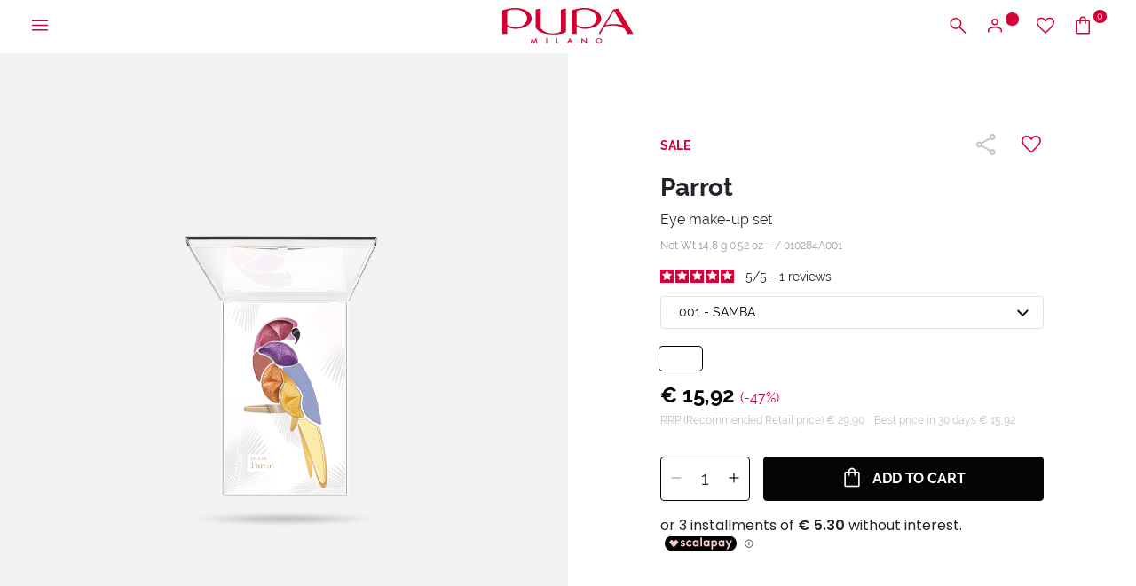

--- FILE ---
content_type: text/html;charset=UTF-8
request_url: https://www.pupamilano.com/parrot/010284A000.html?dwvar_010284A000_Colore=001&prefn=Linea&prefv=Pupa%20Parrot
body_size: 30747
content:
<!DOCTYPE html>
<html lang="en">
<head>
<!--[if gt IE 9]><!-->
<script>//common/scripts.isml</script>
<script defer type="text/javascript" src="/on/demandware.static/Sites-PUPA_INT_SFRA-Site/-/en/v1768561424794/js/vendor.js"></script>
<script defer type="text/javascript" src="/on/demandware.static/Sites-PUPA_INT_SFRA-Site/-/en/v1768561424794/js/main.js"></script>


<!--<![endif]-->



<script id="Cookiebot"
        src="https://consent.cookiebot.com/uc.js"
        data-cbid="4d9f64f5-5931-42f2-bd40-87a949508fc3"
        data-culture="en"
        type="text/javascript" async></script>


<script type="text/javascript">
    (function(d,w,s,u,y,z) { y=d.createElement(s);
        z=d.getElementsByTagName(s)[0]; y.src=u; y.type="text/javascript"; y.async=1; z.parentNode.insertBefore(y,z);
    })(document,window,"script","https://assets.livestory.io/dist/livestory-pupa.min.js");
</script>


<script>
    (function(h,o,t,j,a,r){
        h.hj=h.hj||function(){(h.hj.q=h.hj.q||[]).push(arguments)};
        h._hjSettings={hjid:3474421,hjsv:6};
        a=o.getElementsByTagName('head')[0];
        r=o.createElement('script');r.async=1;
        r.src=t+h._hjSettings.hjid+j+h._hjSettings.hjsv;
        a.appendChild(r);
    })(window,document,'https://static.hotjar.com/c/hotjar-','.js?sv=');
</script>




<!-- Google tag (gtag.js) -->
                <script async src="https://www.googletagmanager.com/gtag/js?id=GTM-NXBP693"></script>
                <script>
                window.dataLayer = window.dataLayer || [];
                function gtag(){dataLayer.push(arguments);}
                gtag('consent', 'default', {
                        'ad_personalization': 'denied',
                        'ad_storage': 'denied',
                        'ad_user_data': 'denied',
                        'analytics_storage': 'denied',
                        'functionality_storage': 'denied',
                        'personalization_storage': 'denied',
                        'security_storage': 'granted',
                        'wait_for_update': 500,
                });
                gtag("set", "ads_data_redaction", true);
                gtag("set", "url_passthrough", false);
                </script>

                <!-- Google Tag Manager -->
                <script>(function(w,d,s,l,i){w[l]=w[l]||[];w[l].push({'gtm.start':new Date().getTime(),event:'gtm.js'});var f=d.getElementsByTagName(s)[0], j=d.createElement(s),dl=l!='dataLayer'?'&l='+l:'';j.async=true;j.src= 'https://www.googletagmanager.com/gtm.js?id='+i+dl;f.parentNode.insertBefore(j,f);})(window,document,'script','dataLayer','GTM-NXBP693');</script>
                <!-- End Google Tag Manager -->


    <script>
    async function hash(string) {
        if (string !== 'loggedout') {
            const utf8 = new TextEncoder().encode(string);
            return crypto.subtle.digest('SHA-256', utf8).then((hashBuffer) => {
                const hashArray = Array.from(new Uint8Array(hashBuffer));
                const hashHex = hashArray
                    .map((bytes) => bytes.toString(16).padStart(2, '0'))
                    .join('');
                return hashHex;
            });
        } else {
            return string;
        }
    }

    window.addEventListener('load', function() {
        const email = "loggedout";
        hash(email).then((hex) =>  gtag("event", "PupaSetup", {SHA256_hashed_userEmail: hex}));
    });
</script>



<meta charset=UTF-8>

<meta http-equiv="x-ua-compatible" content="ie=edge">

<meta name="viewport" content="width=device-width, initial-scale=1, minimum-scale=1, maximum-scale=2">

<meta name="theme-color" content="#D50037">

<meta name="apple-itunes-app" content="app-id=560772892, app-argument=https://itunes.apple.com/it/app/pupa-milano-make-up-nail-art/id560772892">



    <title>
        Pupa Parrot - PUPA Milano
    </title>


<meta name="description" content="Buy Pupa Parrot, the new eye sets with compact and cream finishes." />

<meta name="keywords" content="" />





<meta property="og:image" content="/on/demandware.static/Sites-PUPA_INT_SFRA-Site/-/default/dwb7bd22b5/images/logos/logo_white.svg" />
<meta property="og:type" content="website" />
<meta property="og:description" content="Buy Pupa Parrot, the new eye sets with compact and cream finishes." />
<meta property="og:title" content="Pupa Parrot - PUPA Milano" />


<meta name="twitter:card" content="summary_large_image" />
<meta name="twitter:title" content="Pupa Parrot - PUPA Milano" />
<meta name="twitter:image" content="/on/demandware.static/Sites-PUPA_INT_SFRA-Site/-/default/dwb7bd22b5/images/logos/logo_white.svg" />



<link rel="icon" type="image/png" href="/on/demandware.static/Sites-PUPA_INT_SFRA-Site/-/default/dw081cfde2/images/favicons/favicon-196x196.png" sizes="196x196" />
<link rel="icon" type="image/png" href="/on/demandware.static/Sites-PUPA_INT_SFRA-Site/-/default/dwa6f5581c/images/favicons/favicon-96x96.png" sizes="96x96" />
<link rel="icon" type="image/png" href="/on/demandware.static/Sites-PUPA_INT_SFRA-Site/-/default/dw2a00b14e/images/favicons/favicon-32x32.png" sizes="32x32" />
<link rel="icon" type="image/png" href="/on/demandware.static/Sites-PUPA_INT_SFRA-Site/-/default/dw7946ed39/images/favicons/favicon-16x16.png" sizes="16x16" />
<link rel="icon" type="image/png" href="/on/demandware.static/Sites-PUPA_INT_SFRA-Site/-/default/dw432fe181/images/favicons/favicon-128.png" sizes="128x128" />
<link rel="apple-touch-icon" href="/on/demandware.static/Sites-PUPA_INT_SFRA-Site/-/default/dw993ad173/images/favicons/apple-touch-icon.png" sizes="180x180" />



    
        <link rel="preload" as="image" href="https://www.pupamilano.com/dw/image/v2/BBKJ_PRD/on/demandware.static/-/Sites-masterCatalog_Pupa/default/dw91294c22/Immagini/zoom/010284A001_010284A001_PUPA_PARROT_SAMBA_big_28092023100122.png?sw=768" media="screen and (max-width: 768px)" fetchpriority="high">
    

    
        <link rel="preload" as="image" href="https://www.pupamilano.com/dw/image/v2/BBKJ_PRD/on/demandware.static/-/Sites-masterCatalog_Pupa/default/dw91294c22/Immagini/zoom/010284A001_010284A001_PUPA_PARROT_SAMBA_big_28092023100122.png?sw=1024" media="screen and (min-width: 769px)" fetchpriority="high">
    




<link rel="preload" href="/on/demandware.static/Sites-PUPA_INT_SFRA-Site/-/en/v1768561424794/fonts/raleway/Raleway-Regular.woff2" as="font" type="font/woff2" crossorigin>
<link rel="preload" href="/on/demandware.static/Sites-PUPA_INT_SFRA-Site/-/en/v1768561424794/fonts/raleway/Raleway-Medium.woff2" as="font" type="font/woff2" crossorigin>
<link rel="preload" href="/on/demandware.static/Sites-PUPA_INT_SFRA-Site/-/en/v1768561424794/fonts/raleway/Raleway-Bold.woff2" as="font" type="font/woff2" crossorigin>
<link rel="preload" href="/on/demandware.static/Sites-PUPA_INT_SFRA-Site/-/en/v1768561424794/icons/iconfont.woff2" type="font/woff2" as="font" crossorigin>
<link rel="preload" href="/on/demandware.static/Sites-PUPA_INT_SFRA-Site/-/en/v1768561424794/icons/iconfont.woff" type="font/woff2" as="font" crossorigin>

<link rel="stylesheet preload" href="/on/demandware.static/Sites-PUPA_INT_SFRA-Site/-/en/v1768561424794/icons/icons.css" as="style" />


<link rel="preload" href="/on/demandware.static/Sites-PUPA_INT_SFRA-Site/-/default/dw004fa5dd/images/logos/logo_pupa_milano.svg" as="image" />
<link rel="preload" href="/on/demandware.static/Sites-PUPA_INT_SFRA-Site/-/default/dwb7bd22b5/images/logos/logo_white.svg" as="image" />

<link href="/on/demandware.static/Sites-PUPA_INT_SFRA-Site/-/en/v1768561424794/css/main.css" as="style" />
<link rel="stylesheet" href="/on/demandware.static/Sites-PUPA_INT_SFRA-Site/-/en/v1768561424794/css/main.css" />

<noscript>
    <link rel="stylesheet" href="/on/demandware.static/Sites-PUPA_INT_SFRA-Site/-/en/v1768561424794/css/main.css" />
</noscript>


    <link rel="preload" as="style" href="/on/demandware.static/Sites-PUPA_INT_SFRA-Site/-/en/v1768561424794/css/detail.css" onload="this.onload=null;this.rel='stylesheet'"  />
    <noscript>
        <link rel="stylesheet" href="/on/demandware.static/Sites-PUPA_INT_SFRA-Site/-/en/v1768561424794/css/detail.css" />
    </noscript>

    <link rel="preload" as="style" href="/on/demandware.static/Sites-PUPA_INT_SFRA-Site/-/en/v1768561424794/css/netreviews.css" onload="this.onload=null;this.rel='stylesheet'"  />
    <noscript>
        <link rel="stylesheet" href="/on/demandware.static/Sites-PUPA_INT_SFRA-Site/-/en/v1768561424794/css/netreviews.css" />
    </noscript>





<!-- Marketing Cloud Analytics -->
<script type="text/javascript" async src="//7238213.collect.igodigital.com/collect.min.js"></script>
<!-- End Marketing Cloud Analytics -->




<link rel="canonical" href="https://www.pupamilano.com/parrot/010284A001.html"/>

<script type="text/javascript">//<!--
/* <![CDATA[ (head-active_data.js) */
var dw = (window.dw || {});
dw.ac = {
    _analytics: null,
    _events: [],
    _category: "",
    _searchData: "",
    _anact: "",
    _anact_nohit_tag: "",
    _analytics_enabled: "true",
    _timeZone: "Europe/London",
    _capture: function(configs) {
        if (Object.prototype.toString.call(configs) === "[object Array]") {
            configs.forEach(captureObject);
            return;
        }
        dw.ac._events.push(configs);
    },
	capture: function() { 
		dw.ac._capture(arguments);
		// send to CQ as well:
		if (window.CQuotient) {
			window.CQuotient.trackEventsFromAC(arguments);
		}
	},
    EV_PRD_SEARCHHIT: "searchhit",
    EV_PRD_DETAIL: "detail",
    EV_PRD_RECOMMENDATION: "recommendation",
    EV_PRD_SETPRODUCT: "setproduct",
    applyContext: function(context) {
        if (typeof context === "object" && context.hasOwnProperty("category")) {
        	dw.ac._category = context.category;
        }
        if (typeof context === "object" && context.hasOwnProperty("searchData")) {
        	dw.ac._searchData = context.searchData;
        }
    },
    setDWAnalytics: function(analytics) {
        dw.ac._analytics = analytics;
    },
    eventsIsEmpty: function() {
        return 0 == dw.ac._events.length;
    }
};
/* ]]> */
// -->
</script>
<script type="text/javascript">//<!--
/* <![CDATA[ (head-cquotient.js) */
var CQuotient = window.CQuotient = {};
CQuotient.clientId = 'bbkj-PUPA_INT_SFRA';
CQuotient.realm = 'BBKJ';
CQuotient.siteId = 'PUPA_INT_SFRA';
CQuotient.instanceType = 'prd';
CQuotient.locale = 'en';
CQuotient.fbPixelId = '__UNKNOWN__';
CQuotient.activities = [];
CQuotient.cqcid='';
CQuotient.cquid='';
CQuotient.cqeid='';
CQuotient.cqlid='';
CQuotient.apiHost='api.cquotient.com';
/* Turn this on to test against Staging Einstein */
/* CQuotient.useTest= true; */
CQuotient.useTest = ('true' === 'false');
CQuotient.initFromCookies = function () {
	var ca = document.cookie.split(';');
	for(var i=0;i < ca.length;i++) {
	  var c = ca[i];
	  while (c.charAt(0)==' ') c = c.substring(1,c.length);
	  if (c.indexOf('cqcid=') == 0) {
		CQuotient.cqcid=c.substring('cqcid='.length,c.length);
	  } else if (c.indexOf('cquid=') == 0) {
		  var value = c.substring('cquid='.length,c.length);
		  if (value) {
		  	var split_value = value.split("|", 3);
		  	if (split_value.length > 0) {
			  CQuotient.cquid=split_value[0];
		  	}
		  	if (split_value.length > 1) {
			  CQuotient.cqeid=split_value[1];
		  	}
		  	if (split_value.length > 2) {
			  CQuotient.cqlid=split_value[2];
		  	}
		  }
	  }
	}
}
CQuotient.getCQCookieId = function () {
	if(window.CQuotient.cqcid == '')
		window.CQuotient.initFromCookies();
	return window.CQuotient.cqcid;
};
CQuotient.getCQUserId = function () {
	if(window.CQuotient.cquid == '')
		window.CQuotient.initFromCookies();
	return window.CQuotient.cquid;
};
CQuotient.getCQHashedEmail = function () {
	if(window.CQuotient.cqeid == '')
		window.CQuotient.initFromCookies();
	return window.CQuotient.cqeid;
};
CQuotient.getCQHashedLogin = function () {
	if(window.CQuotient.cqlid == '')
		window.CQuotient.initFromCookies();
	return window.CQuotient.cqlid;
};
CQuotient.trackEventsFromAC = function (/* Object or Array */ events) {
try {
	if (Object.prototype.toString.call(events) === "[object Array]") {
		events.forEach(_trackASingleCQEvent);
	} else {
		CQuotient._trackASingleCQEvent(events);
	}
} catch(err) {}
};
CQuotient._trackASingleCQEvent = function ( /* Object */ event) {
	if (event && event.id) {
		if (event.type === dw.ac.EV_PRD_DETAIL) {
			CQuotient.trackViewProduct( {id:'', alt_id: event.id, type: 'raw_sku'} );
		} // not handling the other dw.ac.* events currently
	}
};
CQuotient.trackViewProduct = function(/* Object */ cqParamData){
	var cq_params = {};
	cq_params.cookieId = CQuotient.getCQCookieId();
	cq_params.userId = CQuotient.getCQUserId();
	cq_params.emailId = CQuotient.getCQHashedEmail();
	cq_params.loginId = CQuotient.getCQHashedLogin();
	cq_params.product = cqParamData.product;
	cq_params.realm = cqParamData.realm;
	cq_params.siteId = cqParamData.siteId;
	cq_params.instanceType = cqParamData.instanceType;
	cq_params.locale = CQuotient.locale;
	
	if(CQuotient.sendActivity) {
		CQuotient.sendActivity(CQuotient.clientId, 'viewProduct', cq_params);
	} else {
		CQuotient.activities.push({activityType: 'viewProduct', parameters: cq_params});
	}
};
/* ]]> */
// -->
</script>


   <script type="application/ld+json">
        {"@context":"http://schema.org/","@type":"Product","name":"Parrot","description":"Eye make-up set","mpn":"010284A001","sku":"010284A001","image":["https://www.pupamilano.com/on/demandware.static/-/Sites-masterCatalog_Pupa/default/dw445c907c/Immagini/large/010284A001_010284A001_PUPA_PARROT_SAMBA_big_28092023100122.png","https://www.pupamilano.com/on/demandware.static/-/Sites-masterCatalog_Pupa/default/dw7c8f9257/Immagini/large/010284A001_010284A001_PUPA_PARROT_SAMBA_chiuso_big_28092023100216.png","https://www.pupamilano.com/on/demandware.static/-/Sites-masterCatalog_Pupa/default/dwff6a431d/Immagini/large/pupaParrot-still2_17112023124722.jpg"],"offers":{"url":{},"@type":"Offer","priceCurrency":"EUR","price":"15.92","availability":"http://schema.org/InStock"}}
    </script>


</head>
<body>

<a class="skip" href="#maincontent">
    Skip to main content
</a>

<script>
    document.addEventListener('DOMContentLoaded', function () {
        const skip = document.querySelector('.skip');
        if (!skip) return;

        const moveFocusToMain = () => {
            const targetId = skip.getAttribute('href').substring(1);
            const target = document.getElementById(targetId);
            if (!target) return;

            const focusableElementsSelector = `
                a[href]:not([tabindex="-1"]),
                button:not([disabled]),
                input:not([type="hidden"]):not([disabled]),
                textarea:not([disabled]),
                select:not([disabled]),
                details:not([disabled]),
                [tabindex]:not([tabindex="-1"])
            `;

            const firstFocusableElement = Array.from(target.querySelectorAll(focusableElementsSelector))
                .filter(el => el.offsetWidth > 0 || el.offsetHeight > 0 || el.getClientRects().length);

            if (firstFocusableElement.length) {
                firstFocusableElement[0].focus({ preventScroll: true });
            } else {
                if (!target.hasAttribute('tabindex')) {
                    target.setAttribute('tabindex', '-1');
                }
                target.focus({ preventScroll: true });
            }
        };

        skip.addEventListener('click', function (e) {
            e.preventDefault();
            moveFocusToMain();
        });

        skip.addEventListener('keydown', function (e) {
            if (e.key === ' ' || e.key === 'Spacebar' || e.keyCode === 32 || e.key === 'Enter') {
                e.preventDefault();
                moveFocusToMain();
            }
        });
    });
</script>

<!-- Google Tag Manager (noscript) -->
                <noscript><iframe src="https://www.googletagmanager.com/ns.html?id=GTM-NXBP693" height="0" width="0" style="display:none;visibility:hidden"></iframe></noscript>
                <!-- End Google Tag Manager (noscript) -->
            
<div class="page" data-action="Product-Show" data-querystring="dwvar_010284A000_Colore=001&amp;pid=010284A000" >





    






























<div class="modal right-sidebar fade sm-full" id="loginSidebar" tabindex="-1" aria-labelledby="loginSidebarLabel">
    <div class="modal-dialog">
        <div class="modal-content">
            <div class="modal-header">
                <div class="modal-title text-left text-uppercase" id="loginSidebarLabel">
                    MyPupa
                </div>

                <button type="button" class="close" data-dismiss="modal" aria-label="Close">
                    <span class="icon icon-close"></span>
                </button>
            </div>

            <div class="modal-body p-0">
                <div class="login-section">
                    <div class="title font-weight-bold text-uppercase mb-3">
                        Access your MyPupa account
                    </div>

                    <form action="/on/demandware.store/Sites-PUPA_INT_SFRA-Site/en/Account-Login?rurl=1"
                          class="login mb-3"
                          method="POST"
                          name="login-form" novalidate>

                        <div class="form-group input-group required">
                            














    <label class="form-control-label " for="dwfrm_login_login_emailLogin">
        <span>E-mail</span>

        <span class="required-indicator">*</span>
    </label>




    <input
        type="email"
        class="form-control "
        id="dwfrm_login_login_emailLogin"

    

    
    
        placeholder="Enter your email"
    

    

    

    

    
        required
    

    

    
        autocomplete="username"
    

    
    
        data-missing-error="Required field."
    

    
        data-pattern-mismatch="Please enter a valid e-mail address."
    

    

    
    

    
    
        name="dwfrm_login_login_emailLogin" required aria-required="true" value="" maxLength="2147483647" pattern="[\w.%+\-]+@[\w.\-]+\.[\w]{2,6}$"
    

    

    
    />

    
    
        <div class="description">
            
        </div>
    

    
    <div class="invalid-feedback" id="invalid-dwfrm_login_login_emailLogin"></div>




                        </div>

                        <div
                            class="form-group input-group required">
                            














    <label class="form-control-label " for="dwfrm_login_login_passwordLogin">
        <span>Password</span>

        <span class="required-indicator">*</span>
    </label>




    <input
        type="password"
        class="form-control "
        id="dwfrm_login_login_passwordLogin"

    

    
    
        placeholder="Enter your password"
    

    

    

    

    
        required
    

    

    
        autocomplete="current-password"
    

    
    
        data-missing-error="Required field."
    

    

    
        data-range-error="8 - 255 characters"
    

    
    

    
    
        name="dwfrm_login_login_passwordLogin" required aria-required="true" value="" maxLength="255" minLength="8"
    

    

    
    />

    
    

    
    <div class="invalid-feedback" id="invalid-dwfrm_login_login_passwordLogin"></div>




                        </div>

                        <a
                            id="password-reset"
                            class="pp-link text-xs font-weight-bold d-block mb-4"
                            title="Forgotten your password?"
                            data-toggle="modal"
                            href="/on/demandware.store/Sites-PUPA_INT_SFRA-Site/en/Account-PasswordResetDialogForm"
                            data-target="#requestPasswordResetModal"
                            data-dismiss="modal">
                            Forgotten your password?
                        </a>

                        <input type="hidden" name="csrf_token" value="ZqOBATBkIIzVVLYNn3EbVDNub1EborgEsmzfxt2q-P7Aempi0mkdKOhmiMMTSi5NFDl65gb3LdEfBukCVj8Zl_2INW2sgR8nld_0tjmVY5Nvnrq--AFxQsCNpR9Awh8TMe6S1jDrQnCkeuJrrc7PkVsUMVb3wwFjF39eOQ_gFr0kZu9gsK4="/>

                        














<button
    type="submit"
    

    

    

    

    class="btn btn-primary-black position-relative"
    value="">
    
        <span>Login</span>
    

    

    

    
        <span class="icon icon-long-arrow-right position-absolute pp-lh-1 pp-top-0 pp-right-0 mt-1 mr-3"></span>
    
</button>






                    </form>

                    <div class="text-uppercase mb-3">
                        or
                        log in with google
                    </div>

                    <a href="https://www.pupamilano.com/on/demandware.store/Sites-PUPA_INT_SFRA-Site/en/Login-OAuthLogin?oauthProvider=Google&amp;oauthLoginTargetEndPoint=1"
                       class="btn btn-block btn-primary-google">
                        <span class="icon-label">
                            <img data-src="/on/demandware.static/Sites-PUPA_INT_SFRA-Site/-/default/dwdc953869/images/google.svg" class="lazyload" alt="Google">
                            Login with Google
                        </span>
                    </a>
                </div>

                <div class="pp-border-top"></div>

                <div class="signup-section">
                    <div class="title font-weight-bold text-uppercase mb-2">
                        Not registered yet?
                    </div>

                    
    
    <div class="content-asset"><!-- dwMarker="content" dwContentID="7d9afb30a0eb80e94cec1e5443" -->
        <div class="pp-image-container mb-3
                position-relative">
                <img src="https://www.pupamilano.com/on/demandware.static/-/Library-Sites-PUPA_INT_SHARED/default/dw51e18087/428x251_LogIn_Desk.jpg"
                alt="pupa-discount.png"/>
                <span class="position-absolute pp-center-absolute text-center text-xl font-weight-bold
                pp-color-white">15% DISCOUNT ON YOUR FIRST ONLINE PURCHASE</span>
                </div>
    </div> <!-- End content-asset -->




                    <div class="text-sm mb-3">
                        Sign up now to access the exclusive benefits reserved for our community: private initiatives, special offers, and a personal account for simpler, faster purchases on our website.
                    </div>

                    













    <a href="/register"
        
    >


<button
    type="button"
    

    

    

    

    class="btn btn-secondary-black text-uppercase "
    value="">
    
        <span>Register</span>
    

    

    

    
</button>


    </a>





                </div>
            </div>
        </div><!-- modal-content -->
    </div><!-- modal-dialog -->
</div><!-- modal -->


    
        <div class="modal fade" id="requestPasswordResetModal" tabindex="-1" aria-labelledby="requestPasswordResetModalLabel" aria-hidden="true">
    <div class="modal-dialog modal-dialog-reset-password modal-dialog-centered modal-lg">
        <div class="modal-content">
            <div class="modal-header">
                <div class="modal-title text-uppercase" id="requestPasswordResetModalLabel"
                    aria-label="Password recovery">
                    Password recovery
                </div>

                <button type="button" class="close" data-dismiss="modal"
                        aria-label="Close dialog">
                    <span class="icon icon-close" aria-hidden="true"></span>
                </button>
            </div>

            <div class="modal-body">
                




























<form class="reset-password-form" action="/on/demandware.store/Sites-PUPA_INT_SFRA-Site/en/Account-PasswordResetDialogForm?mobile=" method="POST" name="email-form" id="email-form">
    <div class="request-password-body">
        <p>
            Enter the e-mail address linked with your account to receive instructions to reset your password by e-mail.
        </p>
        <div class="form-group input-group required">
            














    <label class="form-control-label " for="reset-password-email">
        <span>Email</span>

        <span class="required-indicator">*</span>
    </label>




    <input
        type="email"
        class="form-control "
        id="reset-password-email"

    
        name="loginEmail"
    

    
    
        placeholder="Email"
    

    

    

    

    
        required
    

    

    

    
    
        data-missing-error="Required field."
    

    
        data-pattern-mismatch="Please enter a valid e-mail address."
    

    

    
    

    
    

    
        pattern=[\w.%+\-]+@[\w.\-]+\.[\w]{2,6}$
    

    
    />

    
    

    
    <div class="invalid-feedback" id="invalid-loginEmail"></div>




        </div>
    </div>

    <div class="send-email-btn">
        














<button
    type="submit"
    

    
        id=submitEmailButton
    

    

    

    class="btn btn-primary-black "
    value="">
    
        <span>Send</span>
    

    

    

    
</button>






    </div>
</form>

            </div>
        </div>
    </div>
</div>

    

    <div class="modal right-sidebar mini-cart-sidebar fade sm-full js-minicart" id="minicartSidebar" tabindex="-1" aria-labelledby="minicartSidebarLabel">
    <div class="modal-dialog">
        <div class="modal-content">

            <div class="modal-header">
                <div class="modal-title font-weight-bold text-left text-uppercase m-0" id="minicartSidebarLabel">
                    Your shopping cart

                    <span class="number-of-items"></span>
                </div>

                <button type="button" class="close" data-dismiss="modal" aria-label="Close">
                    <span class="icon icon-close"></span>
                </button>
            </div>

            <div class="modal-body p-0">
            </div>

        </div><!-- modal-content -->
    </div><!-- modal-dialog -->
</div><!-- modal -->




	 


	<div class="header-banner slide-up js-header-banner d-none">
    <div class="promotion-container">
        <div class="html-slot-container">
            
    
        
            <p class="text-sm" style="margin-bottom: 0;">❄️ <strong><span style="color:#d50037;"><span style="background-color:#99dfe3;">WINTER SALE:</span></span><span style="color:#d50037;">&nbsp;&nbsp;</span></strong><span style="color:#000000;">Up to</span><strong><span style="color:#000000;"> </span><span style="color:#d40e39;"><span style="background-color:#99dfe3;">-50%</span></span></strong><strong>❄️</strong>&nbsp;&gt; <strong><a href="https://www.pupamilano.com/sale/">Discover more</a></strong></p>
        
    

        </div>

        <button type="button" class="btn btn-link btn-close js-promo-banner-close"
                aria-label="Close header banner">
            <span class="icon icon-close" aria-hidden="true"></span>
        </button>
    </div>
</div>

 
	





<header class="js-header  header-top js-only-red">
    <nav class="nav-navigation" role="navigation">
        <div class="header-menu">
            <button class="btn menu-hamburger js-icon-hamburger" title="Menu"
                    aria-label="Open the main menu">
                <span class="icon icon-hamburger"></span>
            </button>

            
                <button
                    type="button"
                    class="btn btn-icon-menu d-block d-md-none"
                    title="Search"
                    aria-label="Open the search menu"
                    aria-expanded="false"
                    data-toggle="modal"
                    data-target="#searchModal"
                >
                    <span class="icon icon-search" aria-hidden="true"></span>
                </button>
            

            
            <div class="menu-logo"
                >
                

                <a href="/home" title="PUPA Milano">
                    

                    <img class="logo-header js-logo-red js-only-red-sm"
                         src="/on/demandware.static/Sites-PUPA_INT_SFRA-Site/-/default/dw004fa5dd/images/logos/logo_pupa_milano.svg"
                         alt="PUPA Milano" />

                    <img class="logo-header js-logo-white hide-sm hide-md"
                         src="/on/demandware.static/Sites-PUPA_INT_SFRA-Site/-/default/dwb7bd22b5/images/logos/logo_white.svg" />
                </a>

                
            </div>

            <div class="menu-icons">
                <button
                    type="button"
                    class="btn btn-icon-menu d-none d-md-block"
                    title="Search"
                    aria-label="Open the search menu"
                    aria-expanded="false"
                    data-toggle="modal"
                    data-target="#searchModal"
                >
                    <span class="icon icon-search" aria-hidden="true"></span>
                </button>

                
                    
    <button class="btn btn-user btn-icon-menu"
            type="button"
            title="Sign in / Register"
            aria-label="Open the login or register menu"
            aria-expanded="false"
            data-toggle="modal"
            data-target="#loginSidebar">
        <span class="icon icon-user" aria-hidden="true"></span>
        <span class="icon-circle circle-animation" aria-hidden="true"></span>
    </button>



                    <a class="btn btn-icon-menu d-none d-md-block" href="/wishlist"
                        title="Wishlist"
                        aria-label="Go to wishlist">
                        <span class="icon icon-heart"></span>
                    </a>

                    <a class="btn btn-bag btn-icon-menu minicart-cta" href="/cart"
   title="Shopping Bag" aria-label="Go to cart"
   data-action-url="/on/demandware.store/Sites-PUPA_INT_SFRA-Site/en/Cart-MiniCartShow">
    <span class="icon icon-bag"></span>

    <span class="icon-circle circle-bag minicart-quantity">
        0
    </span>
</a>

                
            </div>
        </div>

        
        <div class="container-navs-menu hide js-navs-menu">
            <div class="heading-menu">
    <div class="heading-title">
        <span class="icon icon-arrow-left font-size-1 hide js-back-menu"></span>
        <span class="title text-uppercase js-title" data-title="MENU">
            MENU
        </span>
    </div>

    <div class="border-btn">
        <button class="btn btn-link btn-close js-btn-close-menu" role="button"
                aria-label="Close the menu">
            <span class="icon icon-close"></span>
        </button>
    </div>
</div>

<div class="row js-row-menu">
    <div class="col-12 col-md-4 col-categories col-category js-col-category" id="first-menu-col">
        <div class="nav nav-pills" id="v-pills-tab" role="tablist" aria-orientation="vertical">
            <div class="close-menu">
                <button class="btn btn-close js-btn-close-menu" role="button"
                        aria-label="Close the menu">
                    <span class="icon icon-close"></span>
                </button>
            </div>

            
                
                    
                    
                        <a href="https://www.pupamilano.com/sale/" class="btn btn-block nav-link nav-link-category js-link-category text-red" id="saldi-eng" type="button" role="tab" aria-selected="false">
                            Sale
                        </a>
                    
                
                    
                    
                        <a href="https://www.pupamilano.com/new-in/" class="btn btn-block nav-link nav-link-category js-link-category " id="new-arrivals" type="button" role="tab" aria-selected="false">
                            NEW IN
                        </a>
                    
                
                    
                    
                        <button class="btn btn-block nav-link nav-button js-btn-category " id="makeup" data-name-category="MAKE UP" data-toggle="pill" data-target="#v-pills-makeup" type="button" role="tab" aria-controls="#v-pills-makeup" aria-selected="false">
                            <span>
                                MAKE UP
                            </span>
                            <span class="icon icon-arrow-right"></span>
                        </button>
                    
                
                    
                    
                        <button class="btn btn-block nav-link nav-button js-btn-category " id="skincare" data-name-category="SKIN CARE" data-toggle="pill" data-target="#v-pills-skincare" type="button" role="tab" aria-controls="#v-pills-skincare" aria-selected="false">
                            <span>
                                SKIN CARE
                            </span>
                            <span class="icon icon-arrow-right"></span>
                        </button>
                    
                
                    
                    
                        <button class="btn btn-block nav-link nav-button js-btn-category " id="capelli" data-name-category="HAIR" data-toggle="pill" data-target="#v-pills-capelli" type="button" role="tab" aria-controls="#v-pills-capelli" aria-selected="false">
                            <span>
                                HAIR
                            </span>
                            <span class="icon icon-arrow-right"></span>
                        </button>
                    
                
                    
                    
                        <button class="btn btn-block nav-link nav-button js-btn-category " id="uomo" data-name-category="MAN" data-toggle="pill" data-target="#v-pills-uomo" type="button" role="tab" aria-controls="#v-pills-uomo" aria-selected="false">
                            <span>
                                MAN
                            </span>
                            <span class="icon icon-arrow-right"></span>
                        </button>
                    
                
                    
                    
                        <button class="btn btn-block nav-link nav-button js-btn-category " id="beautykits" data-name-category="BEAUTY KITS AND GIFT IDEAS" data-toggle="pill" data-target="#v-pills-beautykits" type="button" role="tab" aria-controls="#v-pills-beautykits" aria-selected="false">
                            <span>
                                BEAUTY KITS AND GIFT IDEAS
                            </span>
                            <span class="icon icon-arrow-right"></span>
                        </button>
                    
                
                    
                    
                        <button class="btn btn-block nav-link nav-button js-btn-category " id="suncareproducts" data-name-category="SUN CARE PRODUCTS" data-toggle="pill" data-target="#v-pills-suncareproducts" type="button" role="tab" aria-controls="#v-pills-suncareproducts" aria-selected="false">
                            <span>
                                SUN CARE PRODUCTS
                            </span>
                            <span class="icon icon-arrow-right"></span>
                        </button>
                    
                
                    
                    
                        <a href="https://www.pupamilano.com/limited-editions/" class="btn btn-block nav-link nav-link-category js-link-category " id="limited-editions" type="button" role="tab" aria-selected="false">
                            Limited Editions
                        </a>
                    
                
                    
                    
                        <a href="https://www.pupamilano.com/accessories-and-pochettes/" class="btn btn-block nav-link nav-link-category js-link-category " id="pochette-accessori" type="button" role="tab" aria-selected="false">
                            ACCESSORIES AND POCHETTES
                        </a>
                    
                
                    
                    
                        <a href="https://www.pupamilano.com/promotions/" class="btn btn-block nav-link nav-link-category js-link-category text-red" id="promotions" type="button" role="tab" aria-selected="false">
                            Promotions
                        </a>
                    
                
                    
                    
                        <a href="https://www.pupamilano.com/outlet/" class="btn btn-block nav-link nav-link-category js-link-category " id="offerte" type="button" role="tab" aria-selected="false">
                            Outlet
                        </a>
                    
                
                    
                    
                        <button class="btn btn-block nav-link nav-button js-btn-category " id="corporate_pupa" data-name-category="CORPORATE" data-toggle="pill" data-target="#v-pills-corporate_pupa" type="button" role="tab" aria-controls="#v-pills-corporate_pupa" aria-selected="false">
                            <span>
                                CORPORATE
                            </span>
                            <span class="icon icon-arrow-right"></span>
                        </button>
                    
                
                    
                    
                        <button class="btn btn-block nav-link nav-button js-btn-category " id="servizi" data-name-category="Our services" data-toggle="pill" data-target="#v-pills-servizi" type="button" role="tab" aria-controls="#v-pills-servizi" aria-selected="false">
                            <span>
                                Our services
                            </span>
                            <span class="icon icon-arrow-right"></span>
                        </button>
                    
                
            
        </div>

        <div class="nav nav-icons">
    
    

    
        <a href="https://www.pupamilano.com/wishlist" class="btn btn-link d-flex d-md-none"
            aria-label="Go to wishlist">
            <span class="icon icon-heart cl-red"></span>
            <span class="icon-label text-sm">
                Wishlist
            </span>
        </a>

        
    <a href="https://www.pupamilano.com/register" class="btn btn-link js-btn-close-menu"
       aria-label="Open the login or register menu"
       data-toggle="modal"
       data-target="#loginSidebar">
        <span class="icon icon-user"></span>
        <span class="icon-label text-sm">
            Sign in
        </span>
    </a>


    

    
    

    <a class="btn btn-link" href="https://www.pupamilano.com/company/"
       aria-label="Go to page Pupa around the world">
        <span class="icon icon-flag"></span>
        <span class="icon-label text-sm">
            Pupa around the world
        </span>
    </a>

    

    <a href="https://www.pupamilano.com/customer-care" class="btn btn-link"
       aria-label="Go to page Help and Contacts">
        <span class="icon icon-help"></span>
        <span class="icon-label text-sm">
            Help and Contacts
        </span>
    </a>

    <div class="country-selector">
        <button class="btn btn-link btn-country js-btn-country text-sm" type="button" data-toggle="collapse"
        data-target="#collapseCountry" aria-expanded="false" aria-controls="collapseCountry">
    <img class="flag-country border-0 lazyload"
         data-src="/on/demandware.static/Sites-PUPA_INT_SFRA-Site/-/en/v1768561424794/fonts/flags/4x3/int.svg"/>
    International Website <span class="icon icon-arrow-bottom"></span>
</button>

<div class="collapse country-selector js-collapse-country" id="collapseCountry"  tabindex="0">
    
            
                <div class="countries">
                    <img class="flag-country lazyload"
                         data-src="/on/demandware.static/Sites-PUPA_INT_SFRA-Site/-/en/v1768561424794/fonts/flags/4x3/it.svg"/>

                    <a href="https://www.pupa.it" class="btn btn-link btn-link-site js-redirect-site"
                        
                        >
                        Italia
                    </a>
                </div>
            
    
            
                <div class="countries">
                    <img class="flag-country lazyload"
                         data-src="/on/demandware.static/Sites-PUPA_INT_SFRA-Site/-/en/v1768561424794/fonts/flags/4x3/cz.svg"/>

                    <a href="https://www.pupamilano.cz" class="btn btn-link btn-link-site js-redirect-site"
                        
                        >
                        Česk&aacute; republika
                    </a>
                </div>
            
    
            
                <div class="countries">
                    <img class="flag-country lazyload"
                         data-src="/on/demandware.static/Sites-PUPA_INT_SFRA-Site/-/en/v1768561424794/fonts/flags/4x3/de.svg"/>

                    <a href="https://www.pupamilano.com/home?src=geolocation_de" class="btn btn-link btn-link-site js-redirect-site"
                        
                        >
                        Deutschland (EN)
                    </a>
                </div>
            
    
            
                <div class="countries">
                    <img class="flag-country lazyload"
                         data-src="/on/demandware.static/Sites-PUPA_INT_SFRA-Site/-/en/v1768561424794/fonts/flags/4x3/es.svg"/>

                    <a href="https://www.pupamilano.com/home?src=geolocation_es" class="btn btn-link btn-link-site js-redirect-site"
                        
                        >
                        Espa&ntilde;a (EN)
                    </a>
                </div>
            
    
            
                <div class="countries">
                    <img class="flag-country lazyload"
                         data-src="/on/demandware.static/Sites-PUPA_INT_SFRA-Site/-/en/v1768561424794/fonts/flags/4x3/fr.svg"/>

                    <a href="https://www.pupa.fr" class="btn btn-link btn-link-site js-redirect-site"
                        
                        >
                        France
                    </a>
                </div>
            
    
            
                <div class="countries">
                    <img class="flag-country lazyload"
                         data-src="/on/demandware.static/Sites-PUPA_INT_SFRA-Site/-/en/v1768561424794/fonts/flags/4x3/hu.svg"/>

                    <a href="https://www.pupamilano.hu" class="btn btn-link btn-link-site js-redirect-site"
                        
                        >
                        Magyarorsz&aacute;g
                    </a>
                </div>
            
    
            
                <div class="countries">
                    <img class="flag-country lazyload"
                         data-src="/on/demandware.static/Sites-PUPA_INT_SFRA-Site/-/en/v1768561424794/fonts/flags/4x3/at.svg"/>

                    <a href="https://www.pupamilano.com/home?src=geolocation_at" class="btn btn-link btn-link-site js-redirect-site"
                        
                        >
                        &Ouml;sterreich (EN)
                    </a>
                </div>
            
    
            
                <div class="countries">
                    <img class="flag-country lazyload"
                         data-src="/on/demandware.static/Sites-PUPA_INT_SFRA-Site/-/en/v1768561424794/fonts/flags/4x3/pt.svg"/>

                    <a href="https://www.pupamilano.com/home?src=geolocation_pt" class="btn btn-link btn-link-site js-redirect-site"
                        
                        >
                        Portugal (EN)
                    </a>
                </div>
            
    
            
                <div class="countries">
                    <img class="flag-country lazyload"
                         data-src="/on/demandware.static/Sites-PUPA_INT_SFRA-Site/-/en/v1768561424794/fonts/flags/4x3/ru.svg"/>

                    <a href="https://www.pupamilano.ru" class="btn btn-link btn-link-site js-redirect-site"
                        
                        >
                        Россиа
                    </a>
                </div>
            
    
            
                <div class="countries">
                    <img class="flag-country lazyload"
                         data-src="/on/demandware.static/Sites-PUPA_INT_SFRA-Site/-/en/v1768561424794/fonts/flags/4x3/ro.svg"/>

                    <a href="https://www.pupamilano.ro" class="btn btn-link btn-link-site js-redirect-site"
                        
                        >
                        Rom&acirc;nia
                    </a>
                </div>
            
    
            
                <div class="countries">
                    <img class="flag-country lazyload"
                         data-src="/on/demandware.static/Sites-PUPA_INT_SFRA-Site/-/en/v1768561424794/fonts/flags/4x3/sk.svg"/>

                    <a href="https://www.pupamilano.sk" class="btn btn-link btn-link-site js-redirect-site"
                        
                        >
                        Slovensk&aacute; Republika
                    </a>
                </div>
            
    
            
    
</div>

    </div>
</div>

    </div>

    <div class="col-12 col-md-4  col-categories col-sub-category js-sub-category">
        <div class="nav tab-content" id="v-pills-tabContent-subCategory">
            
                
                
            
                
                
            
                
                
                    <div class="tab-pane" id="v-pills-makeup" role="tabpanel" aria-labelledby="v-pills-makeup-tab">
                        
                        
                            
                                <a href="https://www.pupamilano.com/make-up/" id="makeup" class="btn  btn-block nav-link btn-all-category js-nav-link-subCategory">
                                    ALL MAKE UP
                                </a>
                            

                            

                            
                                <button class="btn btn-block nav-link nav-button  js-nav-btn-subCategory" id="makeup_eyes" data-name-category="EYES" data-toggle="pill" data-target="#v-pills-makeup_eyes" type="button" role="tab" aria-controls="#v-pills-makeup_eyes" aria-selected="false">
                                    <span>
                                        EYES
                                    </span>
                                    <span class="icon icon-arrow-right"></span>
                                </button>
                            
                        
                            

                            

                            
                                <button class="btn btn-block nav-link nav-button  js-nav-btn-subCategory" id="makeup_lips" data-name-category="LIPS" data-toggle="pill" data-target="#v-pills-makeup_lips" type="button" role="tab" aria-controls="#v-pills-makeup_lips" aria-selected="false">
                                    <span>
                                        LIPS
                                    </span>
                                    <span class="icon icon-arrow-right"></span>
                                </button>
                            
                        
                            

                            

                            
                                <button class="btn btn-block nav-link nav-button  js-nav-btn-subCategory" id="makeup_face" data-name-category="FACE" data-toggle="pill" data-target="#v-pills-makeup_face" type="button" role="tab" aria-controls="#v-pills-makeup_face" aria-selected="false">
                                    <span>
                                        FACE
                                    </span>
                                    <span class="icon icon-arrow-right"></span>
                                </button>
                            
                        
                            

                            

                            
                                <button class="btn btn-block nav-link nav-button  js-nav-btn-subCategory" id="makeup_hands" data-name-category="HANDS" data-toggle="pill" data-target="#v-pills-makeup_hands" type="button" role="tab" aria-controls="#v-pills-makeup_hands" aria-selected="false">
                                    <span>
                                        HANDS
                                    </span>
                                    <span class="icon icon-arrow-right"></span>
                                </button>
                            
                        
                            

                            

                            
                                <button class="btn btn-block nav-link nav-button  js-nav-btn-subCategory" id="palette" data-name-category="PALETTE" data-toggle="pill" data-target="#v-pills-palette" type="button" role="tab" aria-controls="#v-pills-palette" aria-selected="false">
                                    <span>
                                        PALETTE
                                    </span>
                                    <span class="icon icon-arrow-right"></span>
                                </button>
                            
                        
                    </div>
                
            
                
                
                    <div class="tab-pane" id="v-pills-skincare" role="tabpanel" aria-labelledby="v-pills-skincare-tab">
                        
                        
                            
                                <a href="https://www.pupamilano.com/skin-care/" id="skincare" class="btn  btn-block nav-link btn-all-category js-nav-link-subCategory">
                                    ALL SKIN CARE
                                </a>
                            

                            

                            
                                <button class="btn btn-block nav-link nav-button  js-nav-btn-subCategory" id="skincare_face" data-name-category="FACE" data-toggle="pill" data-target="#v-pills-skincare_face" type="button" role="tab" aria-controls="#v-pills-skincare_face" aria-selected="false">
                                    <span>
                                        FACE
                                    </span>
                                    <span class="icon icon-arrow-right"></span>
                                </button>
                            
                        
                            

                            

                            
                                <button class="btn btn-block nav-link nav-button  js-nav-btn-subCategory" id="skincare_body" data-name-category="BODY" data-toggle="pill" data-target="#v-pills-skincare_body" type="button" role="tab" aria-controls="#v-pills-skincare_body" aria-selected="false">
                                    <span>
                                        BODY
                                    </span>
                                    <span class="icon icon-arrow-right"></span>
                                </button>
                            
                        
                            

                            

                            
                                <button class="btn btn-block nav-link nav-button  js-nav-btn-subCategory" id="wellness" data-name-category="WELLNESS" data-toggle="pill" data-target="#v-pills-wellness" type="button" role="tab" aria-controls="#v-pills-wellness" aria-selected="false">
                                    <span>
                                        WELLNESS
                                    </span>
                                    <span class="icon icon-arrow-right"></span>
                                </button>
                            
                        
                            

                            

                            
                                <a href="https://www.pupamilano.com/skin-care/vamp-eau-de-parfum/" id="vamp_edp" class="btn  btn-block nav-link nav-link-sub-category js-nav-link-subCategory">
                                    Vamp! Eau de Parfum
                                </a>
                            
                        
                    </div>
                
            
                
                
                    <div class="tab-pane" id="v-pills-capelli" role="tabpanel" aria-labelledby="v-pills-capelli-tab">
                        
                        
                            
                                <a href="https://www.pupamilano.com/hair/" id="capelli" class="btn  btn-block nav-link btn-all-category js-nav-link-subCategory">
                                    ALL HAIR
                                </a>
                            

                            

                            
                                <a href="https://www.pupamilano.com/glowessence/" id="capelli_spenti_trattati-1" class="btn  btn-block nav-link nav-link-sub-category js-nav-link-subCategory">
                                    Dull And Treated Hair
                                </a>
                            
                        
                            

                            

                            
                                <a href="https://www.pupamilano.com/stylingboost/" id="styling-1" class="btn  btn-block nav-link nav-link-sub-category js-nav-link-subCategory">
                                    Styling Boost
                                </a>
                            
                        
                            

                            

                            
                                <a href="https://www.pupamilano.com/smognomore/" id="cute_capelli_grassi-1" class="btn  btn-block nav-link nav-link-sub-category js-nav-link-subCategory">
                                    Oily Hair And Scalp
                                </a>
                            
                        
                            

                            

                            
                                <a href="https://www.pupamilano.com/colorsafe/" id="capelli_colorati-1" class="btn  btn-block nav-link nav-link-sub-category js-nav-link-subCategory">
                                    Dyed Hair
                                </a>
                            
                        
                            

                            

                            
                                <a href="https://www.pupamilano.com/hair/hair-tips/" id="hair-tips" class="btn  btn-block nav-link nav-link-sub-category js-nav-link-subCategory">
                                    Hair Tips
                                </a>
                            
                        
                    </div>
                
            
                
                
                    <div class="tab-pane" id="v-pills-uomo" role="tabpanel" aria-labelledby="v-pills-uomo-tab">
                        
                        
                            
                                <a href="https://www.pupamilano.com/man/" id="uomo" class="btn  btn-block nav-link btn-all-category js-nav-link-subCategory">
                                    ALL MAN
                                </a>
                            

                            

                            
                                <a href="https://www.pupamilano.com/facecare/" id="cura_del_viso-1-1" class="btn  btn-block nav-link nav-link-sub-category js-nav-link-subCategory">
                                    Face care
                                </a>
                            
                        
                            

                            

                            
                                <a href="https://www.pupamilano.com/man/face-perfectors/" id="perfezionatori_viso-1-1" class="btn  btn-block nav-link nav-link-sub-category js-nav-link-subCategory">
                                    Face Perfectors
                                </a>
                            
                        
                    </div>
                
            
                
                
                    <div class="tab-pane" id="v-pills-beautykits" role="tabpanel" aria-labelledby="v-pills-beautykits-tab">
                        
                        
                            
                                <a href="https://www.pupamilano.com/beauty-kits-and-gift-ideas/" id="beautykits" class="btn  btn-block nav-link btn-all-category js-nav-link-subCategory">
                                    ALL BEAUTY KITS AND GIFT IDEAS
                                </a>
                            

                            

                            
                                <button class="btn btn-block nav-link nav-button  js-nav-btn-subCategory" id="beautykits_lines" data-name-category="Beauty Kits" data-toggle="pill" data-target="#v-pills-beautykits_lines" type="button" role="tab" aria-controls="#v-pills-beautykits_lines" aria-selected="false">
                                    <span>
                                        Beauty Kits
                                    </span>
                                    <span class="icon icon-arrow-right"></span>
                                </button>
                            
                        
                            

                            

                            
                                <button class="btn btn-block nav-link nav-button  js-nav-btn-subCategory" id="make-up-kit" data-name-category="Make Up Kit" data-toggle="pill" data-target="#v-pills-make-up-kit" type="button" role="tab" aria-controls="#v-pills-make-up-kit" aria-selected="false">
                                    <span>
                                        Make Up Kit
                                    </span>
                                    <span class="icon icon-arrow-right"></span>
                                </button>
                            
                        
                            

                            

                            
                                <button class="btn btn-block nav-link nav-button  js-nav-btn-subCategory" id="wellness-kit" data-name-category="WELLNESS KIT" data-toggle="pill" data-target="#v-pills-wellness-kit" type="button" role="tab" aria-controls="#v-pills-wellness-kit" aria-selected="false">
                                    <span>
                                        WELLNESS KIT
                                    </span>
                                    <span class="icon icon-arrow-right"></span>
                                </button>
                            
                        
                    </div>
                
            
                
                
                    <div class="tab-pane" id="v-pills-suncareproducts" role="tabpanel" aria-labelledby="v-pills-suncareproducts-tab">
                        
                        
                            
                                <a href="https://www.pupamilano.com/sun-care-products/" id="suncareproducts" class="btn  btn-block nav-link btn-all-category js-nav-link-subCategory">
                                    ALL SUN CARE PRODUCTS
                                </a>
                            

                            

                            
                                <a href="https://www.pupamilano.com/sun-care-products/sun-protection/" id="protezione_solare" class="btn  btn-block nav-link nav-link-sub-category js-nav-link-subCategory">
                                    Sun Protection
                                </a>
                            
                        
                            

                            

                            
                                <a href="https://www.pupamilano.com/sun-care-products/after-sun/" id="doposole" class="btn  btn-block nav-link nav-link-sub-category js-nav-link-subCategory">
                                    After Sun
                                </a>
                            
                        
                    </div>
                
            
                
                
            
                
                
            
                
                
            
                
                
            
                
                
                    <div class="tab-pane" id="v-pills-corporate_pupa" role="tabpanel" aria-labelledby="v-pills-corporate_pupa-tab">
                        
                        
                            
                                <a href="https://www.pupamilano.com/corporate/" id="corporate_pupa" class="btn  btn-block nav-link btn-all-category js-nav-link-subCategory">
                                    ALL CORPORATE
                                </a>
                            

                            

                            
                                <a href="https://www.pupamilano.com/corporate/we-are-pupa.-and-you%3F/" id="we-are-pupa" class="btn  btn-block nav-link nav-link-sub-category js-nav-link-subCategory">
                                    We are PUPA. And you?
                                </a>
                            
                        
                            

                            

                            
                                <a href="https://www.pupamilano.com/corporate/an-italian-tale/" id="storia-italiana" class="btn  btn-block nav-link nav-link-sub-category js-nav-link-subCategory">
                                    An Italian tale
                                </a>
                            
                        
                            

                            

                            
                                <a href="https://www.pupamilano.com/corporate/our-commitments-to-support-women/" id="in_support_of_women" class="btn  btn-block nav-link nav-link-sub-category js-nav-link-subCategory">
                                    Our commitments to support women
                                </a>
                            
                        
                            

                            

                            
                                <a href="https://www.pupamilano.com/corporate/sustainability/" id="sostenibilit&agrave;_pupa" class="btn  btn-block nav-link nav-link-sub-category js-nav-link-subCategory">
                                    SUSTAINABILITY
                                </a>
                            
                        
                    </div>
                
            
                
                
                    <div class="tab-pane" id="v-pills-servizi" role="tabpanel" aria-labelledby="v-pills-servizi-tab">
                        
                        
                            
                                <a href="https://www.pupamilano.com/our-services/" id="servizi" class="btn  btn-block nav-link btn-all-category js-nav-link-subCategory">
                                    ALL Our services
                                </a>
                            

                            

                            
                                <a href="https://www.pupamilano.com/our-services/take-the-test/" id="fai-i-test" class="btn  btn-block nav-link nav-link-sub-category js-nav-link-subCategory">
                                    TAKE THE TEST
                                </a>
                            
                        
                            

                            

                            
                                <a href="https://www.pupamilano.com/our-services/personalise-your-gift/" id="personalise-your-gift" class="btn  btn-block nav-link nav-link-sub-category js-nav-link-subCategory">
                                    Personalise your gift
                                </a>
                            
                        
                            

                            

                            
                                <a href="https://www.pupamilano.com/our-services/tutorial/" id="tutorial-pupa" class="btn  btn-block nav-link nav-link-sub-category js-nav-link-subCategory">
                                    Tutorial
                                </a>
                            
                        
                    </div>
                
            
        </div>
    </div>

    <div class="col-12 col-md-4  col-categories col-last-subcategory js-last-subcategory">
       <div class="tab-content"  id="v-pills-tabContent-sub-category">
           
               
           
               
           
               
                   

                   
                       
                           
                           
                           

                           <div class="tab-pane" id="v-pills-makeup_eyes" role="tabpanel" aria-labelledby="v-pills-makeup_eyes-tab">
    <div class="list-link">
        
            
                <a href="https://www.pupamilano.com/make-up/eyes/" id="makeup_eyes" class="btn btn-block nav-link btn-all-category">
                    ALL EYES
                </a>
            
            
            <a href="https://www.pupamilano.com/make-up/eyes/mascaras/" class="btn  btn-block nav-link nav-link-last-category js-nav-link-last-category" id="makeup_eyes_mascara">
                Mascaras
            </a>
        
            
            
            <a href="https://www.pupamilano.com/make-up/eyes/primers/" class="btn  btn-block nav-link nav-link-last-category js-nav-link-last-category" id="makeup_eyes_primer">
                Primers
            </a>
        
            
            
            <a href="https://www.pupamilano.com/make-up/eyes/eye-pencils/" class="btn  btn-block nav-link nav-link-last-category js-nav-link-last-category" id="makeup_eyes_eyepencil">
                Eye Pencils
            </a>
        
            
            
            <a href="https://www.pupamilano.com/make-up/eyes/eyeliners/" class="btn  btn-block nav-link nav-link-last-category js-nav-link-last-category" id="makeup_eyes_eyeliner">
                Eyeliners
            </a>
        
            
            
            <a href="https://www.pupamilano.com/make-up/eyes/eyeshadows/" class="btn  btn-block nav-link nav-link-last-category js-nav-link-last-category" id="makeup_eyes_eyeshadow">
                Eyeshadows
            </a>
        
            
            
            <a href="https://www.pupamilano.com/make-up/eyes/eyebrows/" class="btn  btn-block nav-link nav-link-last-category js-nav-link-last-category" id="makeup_eyes_eyebrow">
                Eyebrows
            </a>
        
            
            
            <a href="https://www.pupamilano.com/make-up/eyes/accessories/" class="btn  btn-block nav-link nav-link-last-category js-nav-link-last-category" id="makeup_eyes_accessorizes">
                Accessories
            </a>
        
    </div>
    
        <div class="banner-catalog">
           <div class="position-relative"><img alt="" class="img-fluid" src="https://www.pupamilano.com/on/demandware.static/-/Sites-Storefront_catalog_EN_SFRA/default/dwdcd61e87/fotoCategoria/2024/2048x1280_mascara_franchise_2.png" />
<div class="editorial-banner-menu"><span class="sutitle-menu-banner"></span>
<h4 class="title-menu-banner">MASCARAS</h4>
<a class="btn btn-link
btn-link-menu-banner" href="https://www.pupamilano.com/make-up/eyes/mascaras/"> Discover all </a></div>
</div></isprint>
        </div>
    
</div>

                       
                   
                       
                           
                           
                           

                           <div class="tab-pane" id="v-pills-makeup_lips" role="tabpanel" aria-labelledby="v-pills-makeup_lips-tab">
    <div class="list-link">
        
            
                <a href="https://www.pupamilano.com/make-up/lips/" id="makeup_lips" class="btn btn-block nav-link btn-all-category">
                    ALL LIPS
                </a>
            
            
            <a href="https://www.pupamilano.com/make-up/lips/lipsticks/" class="btn  btn-block nav-link nav-link-last-category js-nav-link-last-category" id="makeup_lips_lipstick">
                Lipsticks
            </a>
        
            
            
            <a href="https://www.pupamilano.com/make-up/lips/lip-glosses/" class="btn  btn-block nav-link nav-link-last-category js-nav-link-last-category" id="makeup_lips_gloss">
                Lip Glosses
            </a>
        
            
            
            <a href="https://www.pupamilano.com/make-up/lips/lip-pencils/" class="btn  btn-block nav-link nav-link-last-category js-nav-link-last-category" id="makeup_lips_lippencil">
                Lip Pencils
            </a>
        
            
            
            <a href="https://www.pupamilano.com/make-up/lips/accessories/" class="btn  btn-block nav-link nav-link-last-category js-nav-link-last-category" id="makeup_lips_accessorizes">
                Accessories
            </a>
        
    </div>
    
        <div class="banner-catalog">
           <div class="position-relative"><img alt="" class="img-fluid" src="https://www.pupamilano.com/on/demandware.static/-/Sites-Storefront_catalog_EN_SFRA/default/dw2518c842/fotoCategoria/2025/PDP_MARKER-DUO_0001_Still_02.png" title="" />
<div class="editorial-banner-menu"><span class="sutitle-menu-banner">VAMP!</span>
<h4 class="title-menu-banner">MARKER DUO</h4>
<a class="btn btn-link
btn-link-menu-banner" href="https://www.pupamilano.com/vamp-marker-duo/020147A004.html">Discover; </a></div>
</div></isprint>
        </div>
    
</div>

                       
                   
                       
                           
                           
                           

                           <div class="tab-pane" id="v-pills-makeup_face" role="tabpanel" aria-labelledby="v-pills-makeup_face-tab">
    <div class="list-link">
        
            
                <a href="https://www.pupamilano.com/make-up/face/" id="makeup_face" class="btn btn-block nav-link btn-all-category">
                    ALL FACE
                </a>
            
            
            <a href="https://www.pupamilano.com/make-up/face/primers/" class="btn  btn-block nav-link nav-link-last-category js-nav-link-last-category" id="makeup_face_primer">
                Primers
            </a>
        
            
            
            <a href="https://www.pupamilano.com/make-up/face/concealers/" class="btn  btn-block nav-link nav-link-last-category js-nav-link-last-category" id="makeup_face_concealer">
                Concealers
            </a>
        
            
            
            <a href="https://www.pupamilano.com/make-up/face/foundations/" class="btn  btn-block nav-link nav-link-last-category js-nav-link-last-category" id="makeup_face_foundation">
                Foundations
            </a>
        
            
            
            <a href="https://www.pupamilano.com/make-up/face/bb-creams/" class="btn  btn-block nav-link nav-link-last-category js-nav-link-last-category" id="makeup_face_bbcream">
                BB Creams
            </a>
        
            
            
            <a href="https://www.pupamilano.com/make-up/face/bronzing-powders/" class="btn  btn-block nav-link nav-link-last-category js-nav-link-last-category" id="makeup_face_bronzingpowder">
                Bronzing Powders
            </a>
        
            
            
            <a href="https://www.pupamilano.com/make-up/face/contouring/" class="btn  btn-block nav-link nav-link-last-category js-nav-link-last-category" id="makeup_face_contouring">
                Contouring
            </a>
        
            
            
            <a href="https://www.pupamilano.com/make-up/face/blushes/" class="btn  btn-block nav-link nav-link-last-category js-nav-link-last-category" id="makeup_face_blush">
                Blushes
            </a>
        
            
            
            <a href="https://www.pupamilano.com/make-up/face/face-powders/" class="btn  btn-block nav-link nav-link-last-category js-nav-link-last-category" id="makeup_face_powder">
                Face Powders
            </a>
        
            
            
            <a href="https://www.pupamilano.com/make-up/face/highlighters/" class="btn  btn-block nav-link nav-link-last-category js-nav-link-last-category" id="makeup_face_highlighter">
                Highlighters
            </a>
        
            
            
            <a href="https://www.pupamilano.com/make-up/face/accessories/" class="btn  btn-block nav-link nav-link-last-category js-nav-link-last-category" id="makeup_face_accessorizes">
                Accessories
            </a>
        
            
            
            <a href="https://www.pupamilano.com/make-up/face/make-up-fixer/" class="btn  btn-block nav-link nav-link-last-category js-nav-link-last-category" id="make-up-fixer">
                Make Up Fixer
            </a>
        
    </div>
    
</div>

                       
                   
                       
                           
                           
                           

                           <div class="tab-pane" id="v-pills-makeup_hands" role="tabpanel" aria-labelledby="v-pills-makeup_hands-tab">
    <div class="list-link">
        
            
                <a href="https://www.pupamilano.com/make-up/hands/" id="makeup_hands" class="btn btn-block nav-link btn-all-category">
                    ALL HANDS
                </a>
            
            
            <a href="https://www.pupamilano.com/make-up/hands/nail-care/" class="btn  btn-block nav-link nav-link-last-category js-nav-link-last-category" id="makeup_hands_nailcare">
                Nail Care
            </a>
        
            
            
            <a href="https://www.pupamilano.com/make-up/hands/nail-polish/" class="btn  btn-block nav-link nav-link-last-category js-nav-link-last-category" id="makeup_hands_nailpolish">
                Nail Polish
            </a>
        
            
            
            <a href="https://www.pupamilano.com/make-up/hands/nail-polish-fixatives/" class="btn  btn-block nav-link nav-link-last-category js-nav-link-last-category" id="makeup_hands_nailpolishfixative">
                Nail Polish Fixatives
            </a>
        
            
            
            <a href="https://www.pupamilano.com/make-up/hands/nail-polish-removers/" class="btn  btn-block nav-link nav-link-last-category js-nav-link-last-category" id="makeup_hands_nailpolishremover">
                Nail Polish Removers
            </a>
        
            
            
            <a href="https://www.pupamilano.com/make-up/hands/accessories/" class="btn  btn-block nav-link nav-link-last-category js-nav-link-last-category" id="makeup_hands_accessorizes">
                Accessories
            </a>
        
    </div>
    
        <div class="banner-catalog">
           <div class="position-relative"><img alt="" class="img-fluid" src="https://www.pupamilano.com/on/demandware.static/-/Sites-Storefront_catalog_EN_SFRA/default/dw3f7cd9c7/fotoCategoria/2024/2048x1280_vamp_nailpolish_1.png" title="" />
<div class="editorial-banner-menu">
<h5 class="title-menu-banner">NAIL POLISH</h5>
<a class="btn btn-link
btn-link-menu-banner" href="https://www.pupamilano.com/make-up/hands/">Discover; </a></div>
</div></isprint>
        </div>
    
</div>

                       
                   
                       
                           
                           
                           

                           <div class="tab-pane" id="v-pills-palette" role="tabpanel" aria-labelledby="v-pills-palette-tab">
    <div class="list-link">
        
            
                <a href="https://www.pupamilano.com/make-up/palette/" id="palette" class="btn btn-block nav-link btn-all-category">
                    ALL PALETTE
                </a>
            
            
            <a href="https://www.pupamilano.com/make-up/palette/eye-palettes/" class="btn  btn-block nav-link nav-link-last-category js-nav-link-last-category" id="eye-palettes">
                EYE PALETTES
            </a>
        
            
            
            <a href="https://www.pupamilano.com/make-up/palette/face-palettes/" class="btn  btn-block nav-link nav-link-last-category js-nav-link-last-category" id="face-palettes">
                FACE PALETTES
            </a>
        
            
            
            <a href="https://www.pupamilano.com/make-up/palette/eye-and-face-palette/" class="btn  btn-block nav-link nav-link-last-category js-nav-link-last-category" id="eye-and-face-palette">
                EYE AND FACE PALETTE
            </a>
        
    </div>
    
        <div class="banner-catalog">
           <div class="position-relative"><img alt="" class="img-fluid" src="https://www.pupamilano.com/on/demandware.static/-/Sites-Storefront_catalog_EN_SFRA/default/dw813047bc/fotoCategoria/2024/2048x1280_vamp_palette_1.png" title="" />
<div class="editorial-banner-menu">
<h5 class="title-menu-banner">ALL PALETTE</h5>
<a class="btn btn-link
btn-link-menu-banner" href="https://www.pupamilano.com/make-up/palette/">Discover; </a></div>
</div></isprint>
        </div>
    
</div>

                       
                   
               
           
               
                   

                   
                       
                           
                           
                           

                           <div class="tab-pane" id="v-pills-skincare_face" role="tabpanel" aria-labelledby="v-pills-skincare_face-tab">
    <div class="list-link">
        
            
                <a href="https://www.pupamilano.com/skin-care/face/" id="skincare_face" class="btn btn-block nav-link btn-all-category">
                    ALL FACE
                </a>
            
            
            <a href="https://www.pupamilano.com/skin-care/face/night-treatments/" class="btn  btn-block nav-link nav-link-last-category js-nav-link-last-category" id="skincare_face_night">
                Night Treatments
            </a>
        
            
            
            <a href="https://www.pupamilano.com/skin-care/face/anti-spot/" class="btn  btn-block nav-link nav-link-last-category js-nav-link-last-category" id="skincare_face_darkspot">
                Anti-Spot
            </a>
        
            
            
            <a href="https://www.pupamilano.com/skin-care/face/hydrates-1/" class="btn  btn-block nav-link nav-link-last-category js-nav-link-last-category" id="skincare_face_moisturize">
                Hydrates
            </a>
        
            
            
            <a href="https://www.pupamilano.com/skin-care/face/anti-age/" class="btn  btn-block nav-link nav-link-last-category js-nav-link-last-category" id="skincare_face_antiaging">
                Anti-Age
            </a>
        
            
            
            <a href="https://www.pupamilano.com/skin-care/face/lip-care/" class="btn  btn-block nav-link nav-link-last-category js-nav-link-last-category" id="skincare_face_lipcare">
                Lip Care
            </a>
        
            
            
            <a href="https://www.pupamilano.com/skin-care/face/fights-smog/" class="btn  btn-block nav-link nav-link-last-category js-nav-link-last-category" id="fights-smog">
                Fights smog
            </a>
        
            
            
            <a href="https://www.pupamilano.com/skin-care/face/anti-imperfection/" class="btn  btn-block nav-link nav-link-last-category js-nav-link-last-category" id="skincare_face_antimperfection">
                Anti-imperfection
            </a>
        
            
            
            <a href="https://www.pupamilano.com/skin-care/face/brightening/" class="btn  btn-block nav-link nav-link-last-category js-nav-link-last-category" id="skincare_face_brightening">
                Brightening
            </a>
        
            
            
            <a href="https://www.pupamilano.com/skin-care/face/cleansing/" class="btn  btn-block nav-link nav-link-last-category js-nav-link-last-category" id="skincare_face_cleansing">
                Cleansing
            </a>
        
            
            
            <a href="https://www.pupamilano.com/skin-care/face/volumisers/" class="btn  btn-block nav-link nav-link-last-category js-nav-link-last-category" id="skincare_face_volumizing">
                Volumisers
            </a>
        
            
            
            <a href="https://www.pupamilano.com/skin-care/face/mini-size-cleansers/" class="btn  btn-block nav-link nav-link-last-category js-nav-link-last-category" id="mini-size-cleanser">
                Mini-size cleansers
            </a>
        
    </div>
    
        <div class="banner-catalog">
           <div class="position-relative"><img alt="" class="img-fluid" src="https://www.pupamilano.com/on/demandware.static/-/Sites-Storefront_catalog_EN_SFRA/default/dwf9e79cd8/fotoCategoria/2024/img_antiage_orizzontale_2.jpg" title="" />
<div class="editorial-banner-menu">
<h5 class="title-menu-banner">SKINCARE FACE</h5>
<a class="btn btn-link
btn-link-menu-banner" href="https://www.pupamilano.com/skin-care/face/">Discover; </a></div>
</div></isprint>
        </div>
    
</div>

                       
                   
                       
                           
                           
                           

                           <div class="tab-pane" id="v-pills-skincare_body" role="tabpanel" aria-labelledby="v-pills-skincare_body-tab">
    <div class="list-link">
        
            
                <a href="https://www.pupamilano.com/skin-care/body/" id="skincare_body" class="btn btn-block nav-link btn-all-category">
                    ALL BODY
                </a>
            
            
            <a href="https://www.pupamilano.com/skin-care/body/firms-and-reshapes/" class="btn  btn-block nav-link nav-link-last-category js-nav-link-last-category" id="skincare_body_reshaping">
                Firms and Reshapes
            </a>
        
            
            
            <a href="https://www.pupamilano.com/skin-care/body/volumizes/" class="btn  btn-block nav-link nav-link-last-category js-nav-link-last-category" id="skincare_body_volumizing">
                Volumizes
            </a>
        
            
            
            <a href="https://www.pupamilano.com/skin-care/body/anti-cellulite/" class="btn  btn-block nav-link nav-link-last-category js-nav-link-last-category" id="skincare_body_cellulite">
                Anti-Cellulite
            </a>
        
            
            
            <a href="https://www.pupamilano.com/skin-care/body/hydrates-and-nourishes/" class="btn  btn-block nav-link nav-link-last-category js-nav-link-last-category" id="skincare_body_moisturizenourishment">
                Hydrates and nourishes
            </a>
        
            
            
            <a href="https://www.pupamilano.com/skin-care/body/body-highlighters/" class="btn  btn-block nav-link nav-link-last-category js-nav-link-last-category" id="illuminanti_corpo">
                Body Highlighters
            </a>
        
    </div>
    
</div>

                       
                   
                       
                           
                           
                           

                           <div class="tab-pane" id="v-pills-wellness" role="tabpanel" aria-labelledby="v-pills-wellness-tab">
    <div class="list-link">
        
            
                <a href="https://www.pupamilano.com/skin-care/wellness/" id="wellness" class="btn btn-block nav-link btn-all-category">
                    ALL WELLNESS
                </a>
            
            
            <a href="https://www.pupamilano.com/skin-care/wellness/body-creams/" class="btn  btn-block nav-link nav-link-last-category js-nav-link-last-category" id="bath&amp;body_categories_bodycreams">
                Body Creams
            </a>
        
            
            
            <a href="https://www.pupamilano.com/skin-care/wellness/bath-and-shower/" class="btn  btn-block nav-link nav-link-last-category js-nav-link-last-category" id="bath&amp;body_categories_bathshower">
                Bath and Shower
            </a>
        
            
            
            <a href="https://www.pupamilano.com/skin-care/wellness/scrubs/" class="btn  btn-block nav-link nav-link-last-category js-nav-link-last-category" id="bath&amp;body_categories_scrubs">
                Scrubs
            </a>
        
            
            
            <a href="https://www.pupamilano.com/skin-care/wellness/scented-waters/" class="btn  btn-block nav-link nav-link-last-category js-nav-link-last-category" id="bath&amp;body_categories_scentedwaters">
                Scented Waters
            </a>
        
    </div>
    
</div>

                       
                   
                       
                           
                           
                           

                           <div class="tab-pane" id="v-pills-vamp_edp" role="tabpanel" aria-labelledby="v-pills-vamp_edp-tab">
    <div class="list-link">
        
    </div>
    
</div>

                       
                   
               
           
               
                   

                   
                       
                           
                           
                           

                           <div class="tab-pane" id="v-pills-capelli_spenti_trattati-1" role="tabpanel" aria-labelledby="v-pills-capelli_spenti_trattati-1-tab">
    <div class="list-link">
        
    </div>
    
</div>

                       
                   
                       
                           
                           
                           

                           <div class="tab-pane" id="v-pills-styling-1" role="tabpanel" aria-labelledby="v-pills-styling-1-tab">
    <div class="list-link">
        
    </div>
    
</div>

                       
                   
                       
                           
                           
                           

                           <div class="tab-pane" id="v-pills-cute_capelli_grassi-1" role="tabpanel" aria-labelledby="v-pills-cute_capelli_grassi-1-tab">
    <div class="list-link">
        
    </div>
    
</div>

                       
                   
                       
                           
                           
                           

                           <div class="tab-pane" id="v-pills-capelli_colorati-1" role="tabpanel" aria-labelledby="v-pills-capelli_colorati-1-tab">
    <div class="list-link">
        
    </div>
    
</div>

                       
                   
                       
                           
                           
                           

                           <div class="tab-pane" id="v-pills-hair-tips" role="tabpanel" aria-labelledby="v-pills-hair-tips-tab">
    <div class="list-link">
        
    </div>
    
</div>

                       
                   
               
           
               
                   

                   
                       
                           
                           
                           

                           <div class="tab-pane" id="v-pills-cura_del_viso-1-1" role="tabpanel" aria-labelledby="v-pills-cura_del_viso-1-1-tab">
    <div class="list-link">
        
    </div>
    
</div>

                       
                   
                       
                           
                           
                           

                           <div class="tab-pane" id="v-pills-perfezionatori_viso-1-1" role="tabpanel" aria-labelledby="v-pills-perfezionatori_viso-1-1-tab">
    <div class="list-link">
        
    </div>
    
</div>

                       
                   
               
           
               
                   

                   
                       
                           
                           
                           

                           <div class="tab-pane" id="v-pills-beautykits_lines" role="tabpanel" aria-labelledby="v-pills-beautykits_lines-tab">
    <div class="list-link">
        
            
                <a href="https://www.pupamilano.com/beauty-kits-and-gift-ideas/beauty-kits/" id="beautykits_lines" class="btn btn-block nav-link btn-all-category">
                    ALL Beauty Kits
                </a>
            
            
            <a href="https://www.pupamilano.com/beauty-kits-and-gift-ideas/beauty-kits/make-my-day-palette/" class="btn  btn-block nav-link nav-link-last-category js-nav-link-last-category" id="make-my-day">
                Make My Day Palette
            </a>
        
            
            
            <a href="https://www.pupamilano.com/beauty-kits-and-gift-ideas/beauty-kits/pupart/" class="btn  btn-block nav-link nav-link-last-category js-nav-link-last-category" id="pupart-2022">
                Pupart
            </a>
        
            
            
            <a href="https://www.pupamilano.com/beauty-kits-and-gift-ideas/beauty-kits/pupa-parrot/" class="btn  btn-block nav-link nav-link-last-category js-nav-link-last-category" id="parrot-23">
                Pupa Parrot
            </a>
        
    </div>
    
        <div class="banner-catalog">
           <div class="position-relative"><img alt="" class="img-fluid" src="https://www.pupamilano.com/on/demandware.static/-/Sites-Storefront_catalog_EN_SFRA/default/dwf5ec35a0/fotoCategoria/2025/COMP_SCHEDA_PRODOTTO%203.jpg" title="" />
<div class="editorial-banner-menu">&nbsp;
<h5 class="title-menu-banner">Beauty Kits</h5>
<a class="btn btn-link
btn-link-menu-banner" href="https://www.pupamilano.com/beauty-kits-and-gift-ideas/beauty-kits/make-my-day-palette/"><strong>Discover; </strong></a></div>
</div></isprint>
        </div>
    
</div>

                       
                   
                       
                           
                           
                           

                           <div class="tab-pane" id="v-pills-make-up-kit" role="tabpanel" aria-labelledby="v-pills-make-up-kit-tab">
    <div class="list-link">
        
            
                <a href="https://www.pupamilano.com/beauty-kits-and-gift-ideas/make-up-kit/" id="make-up-kit" class="btn btn-block nav-link btn-all-category">
                    ALL Make Up Kit
                </a>
            
            
            <a href="https://www.pupamilano.com/beauty-kits-and-gift-ideas/make-up-kit/make-up-kits---face-eyes-and-lips/" class="btn  btn-block nav-link nav-link-last-category js-nav-link-last-category" id="kit-make-up-viso-occhi-labbra">
                Make-Up Kits - Face, Eyes and Lips
            </a>
        
            
            
            <a href="https://www.pupamilano.com/beauty-kits-and-gift-ideas/make-up-kit/make-up-kits---treatment/" class="btn  btn-block nav-link nav-link-last-category js-nav-link-last-category" id="kit-make-up-trattamento">
                Make-Up Kits - Treatment
            </a>
        
            
            
            <a href="https://www.pupamilano.com/beauty-kits-and-gift-ideas/make-up-kit/make-up-kits---accessories/" class="btn  btn-block nav-link nav-link-last-category js-nav-link-last-category" id="kit-make-up-accessori">
                Make-Up Kits - Accessories
            </a>
        
    </div>
    
        <div class="banner-catalog">
           <div class="position-relative"><img alt="" class="img-fluid" src="https://www.pupamilano.com/on/demandware.static/-/Sites-Storefront_catalog_EN_SFRA/default/dw4ba3afdb/fotoCategoria/2025/NATALE25_ORIZZ_02.jpg" title="" />
<div class="editorial-banner-menu">
<h5 class="title-menu-banner">KIT MAKE-UP</h5>
<a class="btn btn-link
btn-link-menu-banner" href="https://www.pupamilano.com/beauty-kits-and-gift-ideas/make-up-kit/">Discover; </a></div>
</div></isprint>
        </div>
    
</div>

                       
                   
                       
                           
                           
                           

                           <div class="tab-pane" id="v-pills-wellness-kit" role="tabpanel" aria-labelledby="v-pills-wellness-kit-tab">
    <div class="list-link">
        
            
                <a href="https://www.pupamilano.com/beauty-kits-and-gift-ideas/wellness-kit/" id="wellness-kit" class="btn btn-block nav-link btn-all-category">
                    ALL WELLNESS KIT
                </a>
            
            
            <a href="https://www.pupamilano.com/beauty-kits-and-gift-ideas/wellness-kit/flower-artist/" class="btn  btn-block nav-link nav-link-last-category js-nav-link-last-category" id="flower-artist">
                Flower Artist
            </a>
        
            
            
            <a href="https://www.pupamilano.com/beauty-kits-and-gift-ideas/wellness-kit/happy-box/" class="btn  btn-block nav-link nav-link-last-category js-nav-link-last-category" id="happybox">
                Happy Box
            </a>
        
            
            
            <a href="https://www.pupamilano.com/beauty-kits-and-gift-ideas/wellness-kit/teddyland/" class="btn  btn-block nav-link nav-link-last-category js-nav-link-last-category" id="teddyland">
                Teddyland
            </a>
        
            
            
            <a href="https://www.pupamilano.com/beauty-kits-and-gift-ideas/wellness-kit/home-spa/" class="btn  btn-block nav-link nav-link-last-category js-nav-link-last-category" id="home-spa-kit">
                Home Spa
            </a>
        
    </div>
    
        <div class="banner-catalog">
           <div class="position-relative"><img alt="" class="img-fluid" src="https://www.pupamilano.com/on/demandware.static/-/Sites-Storefront_catalog_EN_SFRA/default/dw85eaaf5e/fotoCategoria/2025/KIT_TUB_ORIZZ.jpg" title="" />
<div class="editorial-banner-menu">
<h5 class="title-menu-banner">FLOWER ARTIST</h5>
<a class="btn btn-link
btn-link-menu-banner" href="https://www.pupamilano.com/beauty-kits-and-gift-ideas/wellness-kit/flower-artist/">Discover; </a></div>
</div></isprint>
        </div>
    
</div>

                       
                   
               
           
               
                   

                   
                       
                           
                           
                           

                           <div class="tab-pane" id="v-pills-protezione_solare" role="tabpanel" aria-labelledby="v-pills-protezione_solare-tab">
    <div class="list-link">
        
    </div>
    
</div>

                       
                   
                       
                           
                           
                           

                           <div class="tab-pane" id="v-pills-doposole" role="tabpanel" aria-labelledby="v-pills-doposole-tab">
    <div class="list-link">
        
    </div>
    
</div>

                       
                   
               
           
               
           
               
           
               
           
               
           
               
                   

                   
                       
                           
                           
                           

                           <div class="tab-pane" id="v-pills-we-are-pupa" role="tabpanel" aria-labelledby="v-pills-we-are-pupa-tab">
    <div class="list-link">
        
    </div>
    
</div>

                       
                   
                       
                           
                           
                           

                           <div class="tab-pane" id="v-pills-storia-italiana" role="tabpanel" aria-labelledby="v-pills-storia-italiana-tab">
    <div class="list-link">
        
    </div>
    
</div>

                       
                   
                       
                           
                           
                           

                           <div class="tab-pane" id="v-pills-in_support_of_women" role="tabpanel" aria-labelledby="v-pills-in_support_of_women-tab">
    <div class="list-link">
        
    </div>
    
</div>

                       
                   
                       
                           
                           
                           

                           <div class="tab-pane" id="v-pills-sostenibilit&agrave;_pupa" role="tabpanel" aria-labelledby="v-pills-sostenibilit&agrave;_pupa-tab">
    <div class="list-link">
        
    </div>
    
</div>

                       
                   
               
           
               
                   

                   
                       
                           
                           
                           

                           <div class="tab-pane" id="v-pills-fai-i-test" role="tabpanel" aria-labelledby="v-pills-fai-i-test-tab">
    <div class="list-link">
        
    </div>
    
</div>

                       
                   
                       
                           
                           
                           

                           <div class="tab-pane" id="v-pills-personalise-your-gift" role="tabpanel" aria-labelledby="v-pills-personalise-your-gift-tab">
    <div class="list-link">
        
    </div>
    
</div>

                       
                   
                       
                           
                           
                           

                           <div class="tab-pane" id="v-pills-tutorial-pupa" role="tabpanel" aria-labelledby="v-pills-tutorial-pupa-tab">
    <div class="list-link">
        
    </div>
    
</div>

                       
                   
               
           
       </div>
    </div>
</div>

        </div>
    </nav>

    
</header>





<div role="main" id="maincontent" class="">

    

    <script> var hideCampaignBanner = true; </script>

    
    

    

    
    
    

    

    
    
    
    <!-- CQuotient Activity Tracking (viewProduct-cquotient.js) -->
<script type="text/javascript">//<!--
/* <![CDATA[ */
(function(){
	try {
		if(window.CQuotient) {
			var cq_params = {};
			cq_params.product = {
					id: '010284A000',
					sku: '010284A001',
					type: '',
					alt_id: ''
				};
			cq_params.realm = "BBKJ";
			cq_params.siteId = "PUPA_INT_SFRA";
			cq_params.instanceType = "prd";
			window.CQuotient.trackViewProduct(cq_params);
		}
	} catch(err) {}
})();
/* ]]> */
// -->
</script>
<script type="text/javascript">//<!--
/* <![CDATA[ (viewProduct-active_data.js) */
dw.ac._capture({id: "010284A001", type: "detail"});
/* ]]> */
// -->
</script>

        

<div class="header-pdp js-header-pdp hide">
    <div class="media">
        <picture class="container-image js-product-image-header-pdp">
            <img class="image-product-header mr-3 lazyload"
                 data-src="/on/demandware.static/-/Sites-masterCatalog_Pupa/default/dwf5d6b7ac/Immagini/small/010284A001_010284A001_PUPA_PARROT_SAMBA_big_28092023100122.png"
                 alt="Parrot - PUPA Milano"
                 title="Parrot - PUPA Milano">
        </picture>

        <div class="media-body">
            <div class="title-product text-bold">
                Parrot
            </div>

            <div class="prices-add-to-cart">
                
                    <div class="prices">
                        
                        
    <div class="price">
        
        

<span>
    
    

    
        
    

    <span class="sales sales-list heading4 text-red">
        
        
        
            <span class="value" content="15.92">
        
        &euro; 15,92


        </span>
    </span>

    

    
        

        <del>
            <span class="strike-through list">
                <span class="value" content="29.90">
                    <span class="sr-only">
                        Price reduced from
                    </span>
                    &euro; 29,90


                    <span class="sr-only">
                        to
                    </span>
                </span>
            </span>
        </del>
    

    <span class="discount-percentage">
        
            -47%
        
   </span>

    <span class="percentage-pdp js-percentage-pdp">
        
            (-47%)
        
   </span>
</span>

    </div>


                    </div>

                    <input type="hidden" class="add-to-cart-url" value="/on/demandware.store/Sites-PUPA_INT_SFRA-Site/en/Cart-AddProduct">

<button class="btn btn-primary-black add-to-cart js-add-to-cart-pdp  "
        data-pid="010284A001"
        data-title="Shopping Bag"
        data-add-to-cart-error="An error occurred while adding the item to your cart."
      >
    <i class="icon icon-bag"></i>

    <span class="long-label">
        Add to Cart
    </span>

    <span class="short-label text-xs text-bold">
        Add
    </span>
</button>



                    <button class="btn btn-primary-black btn-notify-me-modal js-btn-notifyme d-none"
          data-toggle="modal" data-target="#notifyMeModal"
        data-available-label="&lt;span class=&quot;d-none d-md-block&quot;&gt;Notify me when available&lt;/span&gt;&lt;span class=&quot;d-sm-block d-md-none&quot;&gt;Notify me&lt;/span&gt;"
        data-notifyme-disabled-label="Not available online">
    

    
</button>

                
            </div>
        </div>
    </div>
</div>

<input type="hidden" name="noimage_placeholder_large" value="https://www.pupamilano.com/on/demandware.static/Sites-PUPA_INT_SFRA-Site/-/default/dwf09640eb/images/noImage_Placeholder_large.png"/>
<input type="hidden" name="noimage_placeholder_medium" value="https://www.pupamilano.com/on/demandware.static/Sites-PUPA_INT_SFRA-Site/-/default/dw7610b870/images/noImage_Placeholder_medium.png"/>
<input type="hidden" name="noimage_placeholder_small" value="https://www.pupamilano.com/on/demandware.static/Sites-PUPA_INT_SFRA-Site/-/default/dw56428c8b/images/noImage_Placeholder_small.png"/>






    <script defer charset="utf-8" src="https://widgets.rr.skeepers.io/product/e2ae3f8e-5db2-0864-9951-da6895694656/51a697c3-e386-4270-94c7-dab9626565fb.js"></script>




        <div class="container-fluid product-detail product-wrapper" data-pid="010284A001">
            
            <div class="row js-tracking-detail">
                
                


    <div class="d-none js-info-tracking"
         data-id = "010284A001"
         data-product-name = "Parrot"
         data-coupon = "[]"
         data-item_category = "Pupa Parrot"
         data-item_category2 = "Beauty Kits"
         data-item_category3 = "BEAUTY KITS AND GIFT IDEAS"
         data-discount = "13.979999999999999"
         data-currency = "EUR"
         data-brand = "PUPA_INT"
         data-item_variant = "001-SAMBA"
         data-quantity = "1.0"
         data-price = "15.92"
        
    >
    </div>




                <div class="col-12 col-md-6 col-product-image js-col-product-image">
                    <div class="product-carousel js-product-carousel-sticky">
                        <div class="swiper js-swiper-product-detail">
    <div class="swiper-wrapper js-wrapper-product-detail"
         data-pid="010284A001"
         data-slides-zoom="[{&quot;alt&quot;:&quot;Parrot - PUPA Milano&quot;,&quot;url&quot;:&quot;/on/demandware.static/-/Sites-masterCatalog_Pupa/default/dw91294c22/Immagini/zoom/010284A001_010284A001_PUPA_PARROT_SAMBA_big_28092023100122.png&quot;,&quot;index&quot;:&quot;0&quot;,&quot;title&quot;:&quot;Parrot - PUPA Milano&quot;,&quot;absURL&quot;:&quot;https://www.pupamilano.com/on/demandware.static/-/Sites-masterCatalog_Pupa/default/dw91294c22/Immagini/zoom/010284A001_010284A001_PUPA_PARROT_SAMBA_big_28092023100122.png&quot;},{&quot;alt&quot;:&quot;Parrot - PUPA Milano&quot;,&quot;url&quot;:&quot;/on/demandware.static/-/Sites-masterCatalog_Pupa/default/dw3a35a41b/Immagini/zoom/010284A001_010284A001_PUPA_PARROT_SAMBA_chiuso_big_28092023100216.png&quot;,&quot;index&quot;:&quot;1&quot;,&quot;title&quot;:&quot;Parrot - PUPA Milano&quot;,&quot;absURL&quot;:&quot;https://www.pupamilano.com/on/demandware.static/-/Sites-masterCatalog_Pupa/default/dw3a35a41b/Immagini/zoom/010284A001_010284A001_PUPA_PARROT_SAMBA_chiuso_big_28092023100216.png&quot;},{&quot;alt&quot;:&quot;Parrot - PUPA Milano&quot;,&quot;url&quot;:&quot;/on/demandware.static/-/Sites-masterCatalog_Pupa/default/dw7433b22e/Immagini/zoom/pupaParrot-still2_17112023124722.jpg&quot;,&quot;index&quot;:&quot;2&quot;,&quot;title&quot;:&quot;Parrot - PUPA Milano&quot;,&quot;absURL&quot;:&quot;https://www.pupamilano.com/on/demandware.static/-/Sites-masterCatalog_Pupa/default/dw7433b22e/Immagini/zoom/pupaParrot-still2_17112023124722.jpg&quot;}]">
        
        

        
        
        
            <div class="swiper-slide js-swiper-slide-product-detail" data-slide-id="0"
                 data-swiper-parallax="100%">
                

                
                    <picture>
                        <source srcset="https://www.pupamilano.com/dw/image/v2/BBKJ_PRD/on/demandware.static/-/Sites-masterCatalog_Pupa/default/dw91294c22/Immagini/zoom/010284A001_010284A001_PUPA_PARROT_SAMBA_big_28092023100122.png?sw=768" media="(max-width: 769px)" />

                        <img class="image-product js-image-swiper" src="https://www.pupamilano.com/dw/image/v2/BBKJ_PRD/on/demandware.static/-/Sites-masterCatalog_Pupa/default/dw91294c22/Immagini/zoom/010284A001_010284A001_PUPA_PARROT_SAMBA_big_28092023100122.png?sw=1024"
                             alt="Parrot - PUPA Milano image number 0" itemprop="image" data-toggle="modal" data-target="#zoomImagePDP" />
                    </picture>
                
            </div>
        
            <div class="swiper-slide js-swiper-slide-product-detail" data-slide-id="1"
                 data-swiper-parallax="100%">
                

                
                    <picture>
                        <source srcset="https://www.pupamilano.com/dw/image/v2/BBKJ_PRD/on/demandware.static/-/Sites-masterCatalog_Pupa/default/dw3a35a41b/Immagini/zoom/010284A001_010284A001_PUPA_PARROT_SAMBA_chiuso_big_28092023100216.png?sw=768" media="(max-width: 769px)" />

                        <img class="image-product js-image-swiper lazyload hide not-first-image"
                             data-src="https://www.pupamilano.com/dw/image/v2/BBKJ_PRD/on/demandware.static/-/Sites-masterCatalog_Pupa/default/dw3a35a41b/Immagini/zoom/010284A001_010284A001_PUPA_PARROT_SAMBA_chiuso_big_28092023100216.png?sw=1024" alt="Parrot - PUPA Milano image number 1" itemprop="image" data-toggle="modal" data-target="#zoomImagePDP" />
                    </picture>
                
            </div>
        
            <div class="swiper-slide js-swiper-slide-product-detail" data-slide-id="2"
                 data-swiper-parallax="100%">
                

                
                    <picture>
                        <source srcset="https://www.pupamilano.com/dw/image/v2/BBKJ_PRD/on/demandware.static/-/Sites-masterCatalog_Pupa/default/dw7433b22e/Immagini/zoom/pupaParrot-still2_17112023124722.jpg?sw=768" media="(max-width: 769px)" />

                        <img class="image-product js-image-swiper lazyload hide not-first-image"
                             data-src="https://www.pupamilano.com/dw/image/v2/BBKJ_PRD/on/demandware.static/-/Sites-masterCatalog_Pupa/default/dw7433b22e/Immagini/zoom/pupaParrot-still2_17112023124722.jpg?sw=1024" alt="Parrot - PUPA Milano image number 2" itemprop="image" data-toggle="modal" data-target="#zoomImagePDP" />
                    </picture>
                
            </div>
        

        
        
            <div class="swiper-slide js-slide-vimeo">
                <iframe class="vimeo-iframe"
                        src="https://player.vimeo.com/video/880493704?controls=0&color=e60000&autoplay=1&loop=1&muted=1&title=0&byline=0&portrait=0&dnt=1" style="position:absolute;top:0;left:0;width:100%;height:100%;" frameborder="0" webkitallowfullscreen mozallowfullscreen allowfullscreen>
                </iframe>
                <div class="iframe-overlay js-iframe-overlay js-iframe-overlay-pdp"
                     data-toggle="modal" data-target="#zoomImagePDP"
                     style="position: absolute; top: 0; left: 0; width: 100%; height: 100%; cursor: pointer;">
                </div>
            </div>
        

        
        
    </div>

    <button type="button" class="swiper-button-prev js-swiper-arrow  "></button>
    <button type="button" class="swiper-button-next js-swiper-arrow  "></button>
    <div class="swiper-pagination js-swiper-pagination-pdp  "></div>

</div>

                    </div>

                    
                    
                        <div class="share-wishlist">
    <div class="dropdown-share js-dropdown-share">
        <button class="btn d-none d-md-block icon icon-share no-caret js-shareDropdown" data-toggle="dropdown" aria-haspopup="true" aria-expanded="false"
              data-description="Eye make-up set"
              data-name="Parrot"
              data-image="/on/demandware.static/-/Sites-masterCatalog_Pupa/default/dwedf4ab25/Immagini/medium/010284A001_010284A001_PUPA_PARROT_SAMBA_big_28092023100122.png"
              data-mail="mailto:?subject=You may be interested in this link!&amp;body=Hello, I recommend"
        ></button>

        <button class="btn d-block d-md-none icon icon-share no-caret js-shareDropdown" type="button" data-toggle="modal" data-target="#shareModal" data-toggle="dropdown" aria-haspopup="true" aria-expanded="false"
                data-description="Eye make-up set"
                data-name="Parrot"
                data-image="/on/demandware.static/-/Sites-masterCatalog_Pupa/default/dwedf4ab25/Immagini/medium/010284A001_010284A001_PUPA_PARROT_SAMBA_big_28092023100122.png"
                data-mail="mailto:?subject=You may be interested in this link!&amp;body=Hello, I recommend"
        ></button>
        <div class="dropdown-menu js-dropdown-share-menu" aria-labelledby="shareDropdown">
                <div class="container-dropdown-item d-flex flex-wrap" data-title="Share">
    <a class="dropdown-item js-copyLink" title="Get link to be shared" href=""
       data-success="Text copied to notes" data-error="Text not copied to notes"><span class="icon icon-copy"></span></a>
    <a class="dropdown-item js-facebook" title="Share on Facebook" href="" target="_blank"><span class="icon icon-facebook"></span></a>
    <a class="dropdown-item js-twitter" title="Share on Twitter" href="" target="_blank"><span class="icon icon-twitter"></span></a>
    <a class="dropdown-item js-pinterest" title="Share on Pinterest" href="" target="_blank"><span class="icon icon-pinterest"></span></a>
    <a class="dropdown-item js-mail" href="" title="Share via e-mail" target="_blank"><span class="icon icon-email"></span></a>
</div>

        </div>
    </div>

    



    

    

<button
    class="btn btn-link btn-wishlist js-wishlist-pdp js-wishlist-tile js-add-to-wishlist"
    data-add-to-wishlist="/on/demandware.store/Sites-PUPA_INT_SFRA-Site/en/Wishlist-AddProduct"
    data-remove-from-wishlist="/on/demandware.store/Sites-PUPA_INT_SFRA-Site/en/Wishlist-RemoveProduct?pid=010284A001"
    data-pid="010284A001"
    data-title="Wishlist"
    data-add-to-wishlist-error="The product could not be added to your wishlist."
    data-remove-from-wishlist-error="There was an error while removing this product from the wishlist.">

    <span class="icon icon-heart-pdp icon-heart"></span>
</button>




</div>

                    
                </div>
                <div class="col-12 col-md-6 col-product-features">
                    <div class="product-features">
                        <div class="label-icons">
                            <div class="label-product">
                                


    <div class="labels">
        

        

        

        

        
            <span class="sale">
                <span class="sale-percentage">(-47%)</span> sale
            </span>
        
    </div>

    <div class="labels-icons">
        
            
        
    </div>


                            </div>

                            
                            
                                <div class="share-wishlist">
    <div class="dropdown-share js-dropdown-share">
        <button class="btn d-none d-md-block icon icon-share no-caret js-shareDropdown" data-toggle="dropdown" aria-haspopup="true" aria-expanded="false"
              data-description="Eye make-up set"
              data-name="Parrot"
              data-image="/on/demandware.static/-/Sites-masterCatalog_Pupa/default/dwedf4ab25/Immagini/medium/010284A001_010284A001_PUPA_PARROT_SAMBA_big_28092023100122.png"
              data-mail="mailto:?subject=You may be interested in this link!&amp;body=Hello, I recommend"
        ></button>

        <button class="btn d-block d-md-none icon icon-share no-caret js-shareDropdown" type="button" data-toggle="modal" data-target="#shareModal" data-toggle="dropdown" aria-haspopup="true" aria-expanded="false"
                data-description="Eye make-up set"
                data-name="Parrot"
                data-image="/on/demandware.static/-/Sites-masterCatalog_Pupa/default/dwedf4ab25/Immagini/medium/010284A001_010284A001_PUPA_PARROT_SAMBA_big_28092023100122.png"
                data-mail="mailto:?subject=You may be interested in this link!&amp;body=Hello, I recommend"
        ></button>
        <div class="dropdown-menu js-dropdown-share-menu" aria-labelledby="shareDropdown">
                <div class="container-dropdown-item d-flex flex-wrap" data-title="Share">
    <a class="dropdown-item js-copyLink" title="Get link to be shared" href=""
       data-success="Text copied to notes" data-error="Text not copied to notes"><span class="icon icon-copy"></span></a>
    <a class="dropdown-item js-facebook" title="Share on Facebook" href="" target="_blank"><span class="icon icon-facebook"></span></a>
    <a class="dropdown-item js-twitter" title="Share on Twitter" href="" target="_blank"><span class="icon icon-twitter"></span></a>
    <a class="dropdown-item js-pinterest" title="Share on Pinterest" href="" target="_blank"><span class="icon icon-pinterest"></span></a>
    <a class="dropdown-item js-mail" href="" title="Share via e-mail" target="_blank"><span class="icon icon-email"></span></a>
</div>

        </div>
    </div>

    



    

    

<button
    class="btn btn-link btn-wishlist js-wishlist-pdp js-wishlist-tile js-add-to-wishlist"
    data-add-to-wishlist="/on/demandware.store/Sites-PUPA_INT_SFRA-Site/en/Wishlist-AddProduct"
    data-remove-from-wishlist="/on/demandware.store/Sites-PUPA_INT_SFRA-Site/en/Wishlist-RemoveProduct?pid=010284A001"
    data-pid="010284A001"
    data-title="Wishlist"
    data-add-to-wishlist-error="The product could not be added to your wishlist."
    data-remove-from-wishlist-error="There was an error while removing this product from the wishlist.">

    <span class="icon icon-heart-pdp icon-heart"></span>
</button>




</div>

                            
                        </div>

                        <h1 class="product-name text-bold">
                            Parrot
                        </h1>

                        <p class="product-description">
                            Eye make-up set
                        </p>

                        <p class="product-other-info">
                            
                                <span class="product-contenance">Net Wt 14,8 g 0.52 oz &ndash; / </span>
                            

                            <span class="product-sku js-product-sku">010284A001</span>
                        </p>

                        



    

    
    <div class="skeepers_product__stars"
         data-product-id="010284A000">
    </div>





                        <div class="attributes">
                            
                            
                            
                                <div class="row" data-attr="Colore">
                                    <div class="col-12">
                                        


    <div class="attribute">
        
        <button class="btn btn-link btn-block btn-open-collapse js-btn-open-collapse" type="button" data-toggle="collapse"
        data-target="#collapseVariant"
        aria-expanded="false" aria-controls="collapseVariant">
    <div class="content-btn">
        
            
                <img class="attr-color-select js-collapse-img lazyload"
                     data-src="/on/demandware.static/-/Sites-masterCatalog_Pupa/default/dw78a2c41f/Immagini/swatch/010284A001_010284A001_PUPA_PARROT_SAMBA_small_28092023100924.jpg"/>
                <span class="js-btn-text">
                 001 - SAMBA
               </span>
            
        
            
        
            
        
            
        
    </div>
    <div class="icon-btn">
        <span class="icon icon-arrow-bottom"></span>
    </div>
</button>

<div class="collapse collapse-variants js-collapse-variants" id="collapseVariant">
    <div class="card card-body p-0">
        
            <button class="btn btn-link option-select js-variant-select"
                    value="https://www.pupamilano.com/on/demandware.store/Sites-PUPA_INT_SFRA-Site/en/Product-Variation?dwvar_010284A000_Colore=001&amp;pid=010284A000&amp;quantity=1"
                    data-url="https://www.pupamilano.com/on/demandware.store/Sites-PUPA_INT_SFRA-Site/en/Product-Variation?dwvar_010284A000_Colore=001&amp;pid=010284A000&amp;quantity=1"
                    data-attr-value="001"
                    data-attr-variant-id="010284A001"
                    data-attr-name="SAMBA"
                    data-attr-background-url="/on/demandware.static/-/Sites-masterCatalog_Pupa/default/dw78a2c41f/Immagini/swatch/010284A001_010284A001_PUPA_PARROT_SAMBA_small_28092023100924.jpg"
            >
                <img class="btn-variant lazyload"
                     data-src="/on/demandware.static/-/Sites-masterCatalog_Pupa/default/dw78a2c41f/Immagini/swatch/010284A001_010284A001_PUPA_PARROT_SAMBA_small_28092023100924.jpg"/>
                <span class="text-xxs">001</span>
                <span class="text-xs">-</span>
                <span class="text-sm">SAMBA</span>
            </button>
        
            <button class="btn btn-link option-select js-variant-select"
                    value="https://www.pupamilano.com/on/demandware.store/Sites-PUPA_INT_SFRA-Site/en/Product-Variation?dwvar_010284A000_Colore=002&amp;pid=010284A000&amp;quantity=1"
                    data-url="https://www.pupamilano.com/on/demandware.store/Sites-PUPA_INT_SFRA-Site/en/Product-Variation?dwvar_010284A000_Colore=002&amp;pid=010284A000&amp;quantity=1"
                    data-attr-value="002"
                    data-attr-variant-id="010284A002"
                    data-attr-name="BAHIA"
                    data-attr-background-url="/on/demandware.static/-/Sites-masterCatalog_Pupa/default/dw091ea6e2/Immagini/swatch/010284A002_8011607382002_PUPA_PARROT_BAHIA_small_28092023101005.jpg"
            >
                <img class="btn-variant lazyload"
                     data-src="/on/demandware.static/-/Sites-masterCatalog_Pupa/default/dw091ea6e2/Immagini/swatch/010284A002_8011607382002_PUPA_PARROT_BAHIA_small_28092023101005.jpg"/>
                <span class="text-xxs">002</span>
                <span class="text-xs">-</span>
                <span class="text-sm">BAHIA</span>
            </button>
        
            <button class="btn btn-link option-select js-variant-select"
                    value="https://www.pupamilano.com/on/demandware.store/Sites-PUPA_INT_SFRA-Site/en/Product-Variation?dwvar_010284A000_Colore=003&amp;pid=010284A000&amp;quantity=1"
                    data-url="https://www.pupamilano.com/on/demandware.store/Sites-PUPA_INT_SFRA-Site/en/Product-Variation?dwvar_010284A000_Colore=003&amp;pid=010284A000&amp;quantity=1"
                    data-attr-value="003"
                    data-attr-variant-id="010284A003"
                    data-attr-name="RIO"
                    data-attr-background-url="/on/demandware.static/-/Sites-masterCatalog_Pupa/default/dw124ca0b4/Immagini/swatch/010284A003_8011607382019_PUPA_PARROT_RIO_small_28092023101040.jpg"
            >
                <img class="btn-variant lazyload"
                     data-src="/on/demandware.static/-/Sites-masterCatalog_Pupa/default/dw124ca0b4/Immagini/swatch/010284A003_8011607382019_PUPA_PARROT_RIO_small_28092023101040.jpg"/>
                <span class="text-xxs">003</span>
                <span class="text-xs">-</span>
                <span class="text-sm">RIO</span>
            </button>
        
            <button class="btn btn-link option-select js-variant-select"
                    value="https://www.pupamilano.com/on/demandware.store/Sites-PUPA_INT_SFRA-Site/en/Product-Variation?dwvar_010284A000_Colore=004&amp;pid=010284A000&amp;quantity=1"
                    data-url="https://www.pupamilano.com/on/demandware.store/Sites-PUPA_INT_SFRA-Site/en/Product-Variation?dwvar_010284A000_Colore=004&amp;pid=010284A000&amp;quantity=1"
                    data-attr-value="004"
                    data-attr-variant-id="010284A004"
                    data-attr-name="COPACABANA"
                    data-attr-background-url="/on/demandware.static/-/Sites-masterCatalog_Pupa/default/dwcaa1a279/Immagini/swatch/010284A004_8011607382026_PUPA_PARROT_COPACABANA_small_28092023101114.jpg"
            >
                <img class="btn-variant lazyload"
                     data-src="/on/demandware.static/-/Sites-masterCatalog_Pupa/default/dwcaa1a279/Immagini/swatch/010284A004_8011607382026_PUPA_PARROT_COPACABANA_small_28092023101114.jpg"/>
                <span class="text-xxs">004</span>
                <span class="text-xs">-</span>
                <span class="text-sm">COPACABANA</span>
            </button>
        
    </div>
</div>


        
        <div class="section-button-variants">
            <div class="container-filter-pdp js-container-filter-pdp" data-json-filter="null">
                
            </div>

            
                
                    <button class="btn btn-link color-attribute js-btn-color-attribute
                    active-variant"
                            alt="001-SAMBA"
                            title="001-SAMBA"
                            aria-label="Select Colore SAMBA"
                            aria-describedby="001"
                            data-url="https://www.pupamilano.com/on/demandware.store/Sites-PUPA_INT_SFRA-Site/en/Product-Variation?dwvar_010284A000_Colore=001&amp;pid=010284A000&amp;quantity=1"
                            data-attr-variant-id="010284A001"
                            data-attr-value="001"
                            data-attr-name="SAMBA"
                            data-attr-background-url="/on/demandware.static/-/Sites-masterCatalog_Pupa/default/dw78a2c41f/Immagini/swatch/010284A001_010284A001_PUPA_PARROT_SAMBA_small_28092023100924.jpg"
                    >
                        <span class="variant-img lazyload" selected selectable
                            data-bgset="/on/demandware.static/-/Sites-masterCatalog_Pupa/default/dw78a2c41f/Immagini/swatch/010284A001_010284A001_PUPA_PARROT_SAMBA_small_28092023100924.jpg"
                        ></span>
                    </button>
                
            
                
                    <button class="btn btn-link color-attribute js-btn-color-attribute
                    "
                            alt="002-BAHIA"
                            title="002-BAHIA"
                            aria-label="Select Colore BAHIA"
                            aria-describedby="002"
                            data-url="https://www.pupamilano.com/on/demandware.store/Sites-PUPA_INT_SFRA-Site/en/Product-Variation?dwvar_010284A000_Colore=002&amp;pid=010284A000&amp;quantity=1"
                            data-attr-variant-id="010284A002"
                            data-attr-value="002"
                            data-attr-name="BAHIA"
                            data-attr-background-url="/on/demandware.static/-/Sites-masterCatalog_Pupa/default/dw091ea6e2/Immagini/swatch/010284A002_8011607382002_PUPA_PARROT_BAHIA_small_28092023101005.jpg"
                    >
                        <span class="variant-img lazyload"  selectable
                            data-bgset="/on/demandware.static/-/Sites-masterCatalog_Pupa/default/dw091ea6e2/Immagini/swatch/010284A002_8011607382002_PUPA_PARROT_BAHIA_small_28092023101005.jpg"
                        ></span>
                    </button>
                
            
                
                    <button class="btn btn-link color-attribute js-btn-color-attribute
                    "
                            alt="003-RIO"
                            title="003-RIO"
                            aria-label="Select Colore RIO"
                            aria-describedby="003"
                            data-url="https://www.pupamilano.com/on/demandware.store/Sites-PUPA_INT_SFRA-Site/en/Product-Variation?dwvar_010284A000_Colore=003&amp;pid=010284A000&amp;quantity=1"
                            data-attr-variant-id="010284A003"
                            data-attr-value="003"
                            data-attr-name="RIO"
                            data-attr-background-url="/on/demandware.static/-/Sites-masterCatalog_Pupa/default/dw124ca0b4/Immagini/swatch/010284A003_8011607382019_PUPA_PARROT_RIO_small_28092023101040.jpg"
                    >
                        <span class="variant-img lazyload"  selectable
                            data-bgset="/on/demandware.static/-/Sites-masterCatalog_Pupa/default/dw124ca0b4/Immagini/swatch/010284A003_8011607382019_PUPA_PARROT_RIO_small_28092023101040.jpg"
                        ></span>
                    </button>
                
            
                
                    <button class="btn btn-link color-attribute js-btn-color-attribute
                    "
                            alt="004-COPACABANA"
                            title="004-COPACABANA"
                            aria-label="Select Colore COPACABANA"
                            aria-describedby="004"
                            data-url="https://www.pupamilano.com/on/demandware.store/Sites-PUPA_INT_SFRA-Site/en/Product-Variation?dwvar_010284A000_Colore=004&amp;pid=010284A000&amp;quantity=1"
                            data-attr-variant-id="010284A004"
                            data-attr-value="004"
                            data-attr-name="COPACABANA"
                            data-attr-background-url="/on/demandware.static/-/Sites-masterCatalog_Pupa/default/dwcaa1a279/Immagini/swatch/010284A004_8011607382026_PUPA_PARROT_COPACABANA_small_28092023101114.jpg"
                    >
                        <span class="variant-img lazyload"  selectable
                            data-bgset="/on/demandware.static/-/Sites-masterCatalog_Pupa/default/dwcaa1a279/Immagini/swatch/010284A004_8011607382026_PUPA_PARROT_COPACABANA_small_28092023101114.jpg"
                        ></span>
                    </button>
                
            
        </div>
    </div>



                                    </div>
                                </div>
                            

                        
                        
                        
                            <div class="prices">
                                
    <div class="price">
        
        

<span>
    
    

    
        
    

    <span class="sales sales-list heading4 text-red">
        
        
        
            <span class="value" content="15.92">
        
        &euro; 15,92


        </span>
    </span>

    

    

    <span class="discount-percentage">
        
            -47%
        
   </span>

    <span class="percentage-pdp js-percentage-pdp">
        
            (-47%)
        
   </span>
</span>

    </div>


                            </div>

                            <div class="history-price">
                                    <span class="text-xs js-price-list"
                                          data-label="RRP (Recommended Retail price)">
                                        
                                            RRP (Recommended Retail price) &euro; 29,90
                                        
                                    </span>
                                    &nbsp
                                    <span class="text-xs js-prior-best-price"
                                          data-label="Best price in 30 days">
                                        
                                            Best price in 30 days &euro; 15,92
                                        
                                    </span>
                            </div>

                                <div class="prices-add-to-cart-actions">
                                    <div class="row">
                                        <div class="col-4 col-lg-3 col-quantity js-col-quantity  ">
                                            
                                            
                                            
                                                <div class="quantity-section" data-attr="Colore">
                                                    
                                                        <div class="attribute-quantity">
                                                            <div class="quantity-box">
    <button class="btn btn-link btn-remove js-btn-remove-quantity"
            aria-label="Remove"
            disabled>
        <span class="icon icon-minus"></span>
    </button>

    <div class="quantity-value js-quantity-value" data-value-quantity="1"
        data-max="10"
        data-min="1"
        data-max-quantity="82">
        1
    </div>

    <button class="btn btn-link btn-add js-btn-add-quantity"
            aria-label="Add">
        <span class="icon icon-plus"></span>
    </button>
</div>

                                                        </div>
                                                    
                                                </div>
                                            
                                            
                                        </div>

                                        <div class="col-8 col-lg-9 col-add-cart js-col-add-cart ">
                                            <input type="hidden" class="add-to-cart-url" value="/on/demandware.store/Sites-PUPA_INT_SFRA-Site/en/Cart-AddProduct">

<button class="btn btn-primary-black add-to-cart js-add-to-cart-pdp  "
        data-pid="010284A001"
        data-title="Shopping Bag"
        data-add-to-cart-error="An error occurred while adding the item to your cart."
      >
    <i class="icon icon-bag"></i>

    <span class="long-label">
        Add to Cart
    </span>

    <span class="short-label text-xs text-bold">
        Add
    </span>
</button>



                                        </div>

                                        <div class="col">
                                            <button class="btn btn-primary-black btn-notify-me-modal js-btn-notifyme d-none"
          data-toggle="modal" data-target="#notifyMeModal"
        data-available-label="&lt;span class=&quot;d-none d-md-block&quot;&gt;Notify me when available&lt;/span&gt;&lt;span class=&quot;d-sm-block d-md-none&quot;&gt;Notify me&lt;/span&gt;"
        data-notifyme-disabled-label="Not available online">
    

    
</button>

                                        </div>
                                    </div>
                                </div>

                                












    




    <script type="module" async src="https://cdn.scalapay.com/widget/v3/js/scalapay-widget.esm.js"></script>
    <script nomodule async src="https://cdn.scalapay.com/widget/v3/js/scalapay-widget.js"></script>




    

    
        
    <div class="scalapay-widget-holder">
        <scalapay-widget
            frequency-number="30"
            number-of-installments="3"
            hide="false"
        
            currency-position="before"
            currency-display="symbol"
            hide-price="false"
            logo-size="100.0"
        
        min="0.0"
        max="300.0"
        amount-selectors="[&quot;.prices-add-to-cart .prices .price .sales .value&quot;]"
        theme="primary"
        locale="en"
        ></scalapay-widget>
    </div>


    

    

    

    



                                







                            
                        </div>
                    </div>
                    <div class="product-description-long">
                        
    <ul class="nav nav-pills nav-product-description" id="pills-tab" role="tablist">
        
            

            
                

                <li class="nav-item" role="presentation">
                    <button class="btn btn-link  js-nav-item" id="pills-longdescription-tab" data-toggle="pill"
                            data-target="#pills-longdescription"
                            type="button" role="tab" aria-controls="pills-longdescription" aria-selected="true">
                        <h2 class="nav-title text-uppercase">
                            DESCRIPTION
                        </h2>
                        <div class="icon icon-arrow-right"></div>
                    </button>
                </li>
            
        
            

            
        
            

            
                

                <li class="nav-item" role="presentation">
                    <button class="btn btn-link  js-nav-item" id="pills-tab_composizione-tab" data-toggle="pill"
                            data-target="#pills-tab_composizione"
                            type="button" role="tab" aria-controls="pills-tab_composizione" aria-selected="true">
                        <h2 class="nav-title text-uppercase">
                            COMPOSITION
                        </h2>
                        <div class="icon icon-arrow-right"></div>
                    </button>
                </li>
            
        
            

            
        
            

            
        
            

            
        
            

            
                

                <li class="nav-item" role="presentation">
                    <button class="btn btn-link  js-nav-item" id="pills-tab_makeuptips-tab" data-toggle="pill"
                            data-target="#pills-tab_makeuptips"
                            type="button" role="tab" aria-controls="pills-tab_makeuptips" aria-selected="true">
                        <h2 class="nav-title text-uppercase">
                            MAKE-UP TIPS
                        </h2>
                        <div class="icon icon-arrow-right"></div>
                    </button>
                </li>
            
        
            

            
        
            

            
        
            

            
        
            

            
        
    </ul>

    <div class="tab-content tab-content-description" id="pills-tabContent">
        
            
            

            
                

                <div class="tab-pane fade  js-tab-description" id="pills-longdescription" role="tabpanel"
                     aria-labelledby="pills-longdescription-tab">
                    

                    <p>Eye make-up set.<br />
Ultra-sparkly compact eyeshadows with a silky feel for an infinite number of different looks.&nbsp;<br />
Brightly coloured cream eyeshadows with a satin or metallic effect.</p>

<p>4 versions for unique eye make-up!</p>

<p><br />
Made in Italy Quality &amp; Design<br />
Dermatologically tested<br />
Compact eyeshadows:<br />
Clean formulas<br />
Up to 99% naturally derived ingredients<br />
Free from talc</p>

<p><strong>PAO:</strong><br />
6M COMPACT EYESHADOW&nbsp;<br />
6M CREAM EYESHADOW</p>

                    
                </div>
            
        
            
            

            
        
            
            

            
                

                <div class="tab-pane fade  js-tab-description" id="pills-tab_composizione" role="tabpanel"
                     aria-labelledby="pills-tab_composizione-tab">
                    

                    <p><strong>EYES</strong><br />
4 compact eyeshadows<br />
3 cream eyeshadows<br />
&nbsp;</p>

                    
                </div>
            
        
            
            

            
        
            
            

            
        
            
            

            
        
            
            

            
                

                <div class="tab-pane fade  js-tab-description" id="pills-tab_makeuptips" role="tabpanel"
                     aria-labelledby="pills-tab_makeuptips-tab">
                    

                    <p>Apply the lightest eyeshadow in the corner, at the centre of your eye, or on the eyebrow arch, to perfectly catch the light. Use the medium shades for the mobile eyelid and the darker shades to intensify the flick of the eye and lengthen it optically.&nbsp;</p>

                    
                </div>
            
        
            
            

            
        
            
            

            
        
            
            

            
        
            
            

            
                

                <div class="tab-pane fade  js-tab-description" id="pills-product_labels" role="tabpanel"
                     aria-labelledby="pills-product_labels-tab">
                    

                    [Ljava.lang.String;@10b29a71

                    
                </div>
            
        
    </div>



                    </div>
                </div>
            </div>

            

            
	 


	<div class="container-fluid pp-container recommended-product">
    <div class="editorial-heading center">
        <div class="surtitle">
            suggested items
        </div>

        <div class="title mb-5">
            
                you might be interested in
            
        </div>
    </div>

    <div class="swiper slot-swiper-recommendations-product js-slot-swiper-rec-product">
    <div class="swiper-wrapper">
        
            <!-- CQuotient Activity Tracking (viewReco-cquotient.js) -->
<script type="text/javascript">//<!--
/* <![CDATA[ */
(function(){
try {
	if(window.CQuotient) {
		var cq_params = {};
		cq_params.cookieId = window.CQuotient.getCQCookieId();
		cq_params.userId = window.CQuotient.getCQUserId();
		cq_params.emailId = CQuotient.getCQHashedEmail();
		cq_params.loginId = CQuotient.getCQHashedLogin();
		cq_params.accumulate = true;
		cq_params.products = [{
			id: '040565A000',
			sku: '040565A112',
			type: '',
			alt_id: ''
		}];
		cq_params.recommenderName = '__UNDEFINED__';
		cq_params.realm = "BBKJ";
		cq_params.siteId = "PUPA_INT_SFRA";
		cq_params.instanceType = "prd";
		cq_params.locale = window.CQuotient.locale;
		cq_params.slotId = '';
		cq_params.slotConfigId = '';
		cq_params.slotConfigTemplate = '';
		if(window.CQuotient.sendActivity)
			window.CQuotient.sendActivity( CQuotient.clientId, 'viewReco', cq_params );
		else
			window.CQuotient.activities.push( {activityType: 'viewReco', parameters: cq_params} );
	}
} catch(err) {}
})();
/* ]]> */
// -->
</script>
<script type="text/javascript">//<!--
/* <![CDATA[ (viewProduct-active_data.js) */
dw.ac._capture({id: "040565A112", type: "recommendation"});
/* ]]> */
// -->
</script>
                <div class="swiper-slide">
                    

<div class="product" data-pid="040565A112">
    


<div class="card product-tile product-040565A112" data-product-card-id="040565A112">
    


<div class="card-header">
    <div class="labels-product">
        


    <div class="labels">
        

        

        

        

        
    </div>

    <div class="labels-icons">
        
            
                <img class="img-product-label" src="/on/demandware.static/Sites-PUPA_INT_SFRA-Site/-/default/dw1c651b44/images/no_animal_derivatives_label.png">
            
                <img class="img-product-label" src="/on/demandware.static/Sites-PUPA_INT_SFRA-Site/-/default/dw10119d6c/images/clean_formulas_label.png">
            
        
    </div>


    </div>
    <div class="images-product">
        <div class="product-brand">
    
</div>


        

        
            

            
                
                
                
            

            <a class="product-image-container js-card-product-image" href="/vamp-mascara-lash-extender/040565A112.html">
                
                


    <div class="d-none js-info-tracking"
         data-id = "040565A112"
         data-product-name = "Vamp! Mascara Lash Extender"
         data-coupon = "[]"
         data-item_category = "Promotions"
         data-item_category2 = ""
         data-item_category3 = ""
         data-discount = ""
         data-currency = "EUR"
         data-brand = "PUPA_INT"
         data-item_variant = "112-EXTRA BLACK"
         data-quantity = "1.0"
         data-price = "20.0"
        
    >
    </div>





                <picture class="js-image-product">
                    <img class="image-product lazyload"
                         data-src="/on/demandware.static/-/Sites-masterCatalog_Pupa/default/dwa2837563/Immagini/medium/040565A112_8011607387717_MASCARA_VAMP_LASH_EXTENDER_big_20022024161001.png"
                         title="Vamp! Mascara Lash Extender - PUPA Milano"
                         alt="Vamp! Mascara Lash Extender - PUPA Milano" />
                </picture>
            </a>
        
    </div>

    



    

    

<button
    class="btn btn-link btn-wishlist js-wishlist-pdp js-wishlist-tile js-add-to-wishlist"
    data-add-to-wishlist="/on/demandware.store/Sites-PUPA_INT_SFRA-Site/en/Wishlist-AddProduct"
    data-remove-from-wishlist="/on/demandware.store/Sites-PUPA_INT_SFRA-Site/en/Wishlist-RemoveProduct?pid=040565A112"
    data-pid="040565A112"
    data-title="Wishlist"
    data-add-to-wishlist-error="The product could not be added to your wishlist."
    data-remove-from-wishlist-error="There was an error while removing this product from the wishlist.">

    <span class="icon icon-heart-pdp icon-heart"></span>
</button>




</div>


    <div class="card-body">
    



    
    





    <div class="variation-color">
        
    </div>

    <h3 class="product-title">
    Vamp! Mascara Lash Extender
</h3>

<span class="product-description text-sm">
    The Extender version of this Pupa mascara.
3D volume extension. Infinitely amplified and lifted lashes.
</span>

    
    <div class="price">
        
        

<span>
    
    

    
        
    

    <span class="sales ">
        
        
        
            <span class="value" content="20.00">
        
        &euro; 20,00


        </span>
    </span>

    

    

    <span class="discount-percentage">
        
   </span>

    <span class="percentage-pdp js-percentage-pdp">
        
   </span>
</span>

    </div>




</div>


    <div class="card-footer">
    
        <input type="hidden" class="add-to-cart-url" value="/on/demandware.store/Sites-PUPA_INT_SFRA-Site/en/Cart-AddProduct">
        
            <button class="btn btn-block btn-primary-red btn-add-cart js-btn-add-cart-tile"
                    data-pid="040565A112"
                    data-title="Shopping Bag"
                    data-add-to-cart-error="An error occurred while adding the item to your cart.">
                Buy Now
            </button>
        
    
</div>

</div>

</div>

                </div>
            
        
            <!-- CQuotient Activity Tracking (viewReco-cquotient.js) -->
<script type="text/javascript">//<!--
/* <![CDATA[ */
(function(){
try {
	if(window.CQuotient) {
		var cq_params = {};
		cq_params.cookieId = window.CQuotient.getCQCookieId();
		cq_params.userId = window.CQuotient.getCQUserId();
		cq_params.emailId = CQuotient.getCQHashedEmail();
		cq_params.loginId = CQuotient.getCQHashedLogin();
		cq_params.accumulate = true;
		cq_params.products = [{
			id: '050233A000',
			sku: '',
			type: '',
			alt_id: ''
		}];
		cq_params.recommenderName = '__UNDEFINED__';
		cq_params.realm = "BBKJ";
		cq_params.siteId = "PUPA_INT_SFRA";
		cq_params.instanceType = "prd";
		cq_params.locale = window.CQuotient.locale;
		cq_params.slotId = '';
		cq_params.slotConfigId = '';
		cq_params.slotConfigTemplate = '';
		if(window.CQuotient.sendActivity)
			window.CQuotient.sendActivity( CQuotient.clientId, 'viewReco', cq_params );
		else
			window.CQuotient.activities.push( {activityType: 'viewReco', parameters: cq_params} );
	}
} catch(err) {}
})();
/* ]]> */
// -->
</script>
<script type="text/javascript">//<!--
/* <![CDATA[ (viewProduct-active_data.js) */
dw.ac._capture({id: "050233A000", type: "recommendation"});
/* ]]> */
// -->
</script>
                <div class="swiper-slide">
                    

<div class="product" data-pid="050233A000">
    


<div class="card product-tile product-050233A010" data-product-card-id="050233A010">
    


<div class="card-header">
    <div class="labels-product">
        


    <div class="labels">
        

        

        

        

        
    </div>

    <div class="labels-icons">
        
            
                <img class="img-product-label" src="/on/demandware.static/Sites-PUPA_INT_SFRA-Site/-/default/dw1c651b44/images/no_animal_derivatives_label.png">
            
                <img class="img-product-label" src="/on/demandware.static/Sites-PUPA_INT_SFRA-Site/-/default/dw10119d6c/images/clean_formulas_label.png">
            
        
    </div>


    </div>
    <div class="images-product">
        <div class="product-brand">
    
</div>


        

        
            

            
                
                
                
            

            <a class="product-image-container js-card-product-image" href="/wonder-me-nude/050233A010.html">
                
                


    <div class="d-none js-info-tracking"
         data-id = "050233A010"
         data-product-name = "Wonder Me Nude"
         data-coupon = "[]"
         data-item_category = "Promotions"
         data-item_category2 = ""
         data-item_category3 = ""
         data-discount = ""
         data-currency = "EUR"
         data-brand = "PUPA_INT"
         data-item_variant = "010-PORCELAIN"
         data-quantity = "1.0"
         data-price = "23.5"
        
    >
    </div>





                <picture class="js-image-product">
                    <img class="image-product lazyload"
                         data-src="/on/demandware.static/-/Sites-masterCatalog_Pupa/default/dwbac44880/Immagini/medium/050233A010_8011607392933_WONDER_ME_NUDE-SKIN_TINT_big_04072024101035.png"
                         title="Wonder Me Nude - PUPA Milano"
                         alt="Wonder Me Nude - PUPA Milano" />
                </picture>
            </a>
        
    </div>

    



    

    

<button
    class="btn btn-link btn-wishlist js-wishlist-pdp js-wishlist-tile js-add-to-wishlist"
    data-add-to-wishlist="/on/demandware.store/Sites-PUPA_INT_SFRA-Site/en/Wishlist-AddProduct"
    data-remove-from-wishlist="/on/demandware.store/Sites-PUPA_INT_SFRA-Site/en/Wishlist-RemoveProduct?pid=050233A010"
    data-pid="050233A010"
    data-title="Wishlist"
    data-add-to-wishlist-error="The product could not be added to your wishlist."
    data-remove-from-wishlist-error="There was an error while removing this product from the wishlist.">

    <span class="icon icon-heart-pdp icon-heart"></span>
</button>




</div>


    <div class="card-body">
    



    
    





    <div class="variation-color">
        
            
                <button class="btn btn-link img-variant-color js-btn-variant-product-tile
                            
                            selected"
                        data-variant-url="/on/demandware.store/Sites-PUPA_INT_SFRA-Site/en/Product-Variation?pid=050233A000&amp;dwvar_050233A000_Colore=010&amp;quantity=1"
                        data-variant-color-id="010"
                        alt="PORCELAIN"
                        title="PORCELAIN"
                >
                    <div class="background-color lazyload"
                         data-bgset="/on/demandware.static/-/Sites-masterCatalog_Pupa/default/dw149450f3/Immagini/swatch/050233A010_8011607392933_WONDER_ME_NUDE-SKIN_TINT_04072024101401.jpg">

                    </div>
                </button>
            
                <button class="btn btn-link img-variant-color js-btn-variant-product-tile
                            
                            "
                        data-variant-url="/on/demandware.store/Sites-PUPA_INT_SFRA-Site/en/Product-Variation?pid=050233A000&amp;dwvar_050233A000_Colore=020&amp;quantity=1"
                        data-variant-color-id="020"
                        alt="ALMOND"
                        title="ALMOND"
                >
                    <div class="background-color lazyload"
                         data-bgset="/on/demandware.static/-/Sites-masterCatalog_Pupa/default/dw1f966c6e/Immagini/swatch/050233A020_8011607392940_WONDER_ME_NUDE-SKIN_TINT_04072024103755.jpg">

                    </div>
                </button>
            
                <button class="btn btn-link img-variant-color js-btn-variant-product-tile
                            
                            "
                        data-variant-url="/on/demandware.store/Sites-PUPA_INT_SFRA-Site/en/Product-Variation?pid=050233A000&amp;dwvar_050233A000_Colore=030&amp;quantity=1"
                        data-variant-color-id="030"
                        alt="SAND"
                        title="SAND"
                >
                    <div class="background-color lazyload"
                         data-bgset="/on/demandware.static/-/Sites-masterCatalog_Pupa/default/dw8ac3234c/Immagini/swatch/050233A030_8011607392957_WONDER_ME_NUDE-SKIN_TINT_04072024103856.jpg">

                    </div>
                </button>
            
                <button class="btn btn-link img-variant-color js-btn-variant-product-tile
                            
                            "
                        data-variant-url="/on/demandware.store/Sites-PUPA_INT_SFRA-Site/en/Product-Variation?pid=050233A000&amp;dwvar_050233A000_Colore=040&amp;quantity=1"
                        data-variant-color-id="040"
                        alt="HAZELNUT"
                        title="HAZELNUT"
                >
                    <div class="background-color lazyload"
                         data-bgset="/on/demandware.static/-/Sites-masterCatalog_Pupa/default/dwd2c97d9e/Immagini/swatch/050233A040_8011607392964_WONDER_ME_NUDE-SKIN_TINT_04072024103940.jpg">

                    </div>
                </button>
            

            
        
    </div>

    <h3 class="product-title">
    Wonder Me Nude
</h3>

<span class="product-description text-sm">
    Instant perfection 
fluid skin tint
</span>

    
    <div class="price">
        
        

<span>
    
    

    
        
    

    <span class="sales ">
        
        
        
            <span class="value" content="23.50">
        
        &euro; 23,50


        </span>
    </span>

    

    

    <span class="discount-percentage">
        
   </span>

    <span class="percentage-pdp js-percentage-pdp">
        
   </span>
</span>

    </div>




</div>


    <div class="card-footer">
    
        <input type="hidden" class="add-to-cart-url" value="/on/demandware.store/Sites-PUPA_INT_SFRA-Site/en/Cart-AddProduct">
        
            <button class="btn btn-block btn-primary-red btn-add-cart js-btn-add-cart-tile"
                    data-pid="050233A010"
                    data-title="Shopping Bag"
                    data-add-to-cart-error="An error occurred while adding the item to your cart.">
                Buy Now
            </button>
        
    
</div>

</div>

</div>

                </div>
            
        
            <!-- CQuotient Activity Tracking (viewReco-cquotient.js) -->
<script type="text/javascript">//<!--
/* <![CDATA[ */
(function(){
try {
	if(window.CQuotient) {
		var cq_params = {};
		cq_params.cookieId = window.CQuotient.getCQCookieId();
		cq_params.userId = window.CQuotient.getCQUserId();
		cq_params.emailId = CQuotient.getCQHashedEmail();
		cq_params.loginId = CQuotient.getCQHashedLogin();
		cq_params.accumulate = true;
		cq_params.products = [{
			id: '070075A000',
			sku: '070075A001',
			type: '',
			alt_id: ''
		}];
		cq_params.recommenderName = '__UNDEFINED__';
		cq_params.realm = "BBKJ";
		cq_params.siteId = "PUPA_INT_SFRA";
		cq_params.instanceType = "prd";
		cq_params.locale = window.CQuotient.locale;
		cq_params.slotId = '';
		cq_params.slotConfigId = '';
		cq_params.slotConfigTemplate = '';
		if(window.CQuotient.sendActivity)
			window.CQuotient.sendActivity( CQuotient.clientId, 'viewReco', cq_params );
		else
			window.CQuotient.activities.push( {activityType: 'viewReco', parameters: cq_params} );
	}
} catch(err) {}
})();
/* ]]> */
// -->
</script>
<script type="text/javascript">//<!--
/* <![CDATA[ (viewProduct-active_data.js) */
dw.ac._capture({id: "070075A001", type: "recommendation"});
/* ]]> */
// -->
</script>
                <div class="swiper-slide">
                    

<div class="product" data-pid="070075A001">
    


<div class="card product-tile product-070075A001" data-product-card-id="070075A001">
    


<div class="card-header">
    <div class="labels-product">
        


    <div class="labels">
        

        

        

        

        
    </div>

    <div class="labels-icons">
        
            
        
    </div>


    </div>
    <div class="images-product">
        <div class="product-brand">
    
</div>


        

        
            

            
                
                
                
            

            <a class="product-image-container js-card-product-image" href="/artist-duo-brush/070075A001.html">
                
                


    <div class="d-none js-info-tracking"
         data-id = "070075A001"
         data-product-name = "Artist Duo Brush"
         data-coupon = "[]"
         data-item_category = "HALLOWEEN"
         data-item_category2 = "Promotions"
         data-item_category3 = ""
         data-discount = ""
         data-currency = "EUR"
         data-brand = "PUPA_INT"
         data-item_variant = "001-001"
         data-quantity = "1.0"
         data-price = "15.0"
        
    >
    </div>





                <picture class="js-image-product">
                    <img class="image-product lazyload"
                         data-src="/on/demandware.static/-/Sites-masterCatalog_Pupa/default/dw75476d67/Immagini/medium/070075A001_8011607404551_ARTIST-DUO-BRUSH_16012025094501.png"
                         title="Artist Duo Brush - PUPA Milano"
                         alt="Artist Duo Brush - PUPA Milano" />
                </picture>
            </a>
        
    </div>

    



    

    

<button
    class="btn btn-link btn-wishlist js-wishlist-pdp js-wishlist-tile js-add-to-wishlist"
    data-add-to-wishlist="/on/demandware.store/Sites-PUPA_INT_SFRA-Site/en/Wishlist-AddProduct"
    data-remove-from-wishlist="/on/demandware.store/Sites-PUPA_INT_SFRA-Site/en/Wishlist-RemoveProduct?pid=070075A001"
    data-pid="070075A001"
    data-title="Wishlist"
    data-add-to-wishlist-error="The product could not be added to your wishlist."
    data-remove-from-wishlist-error="There was an error while removing this product from the wishlist.">

    <span class="icon icon-heart-pdp icon-heart"></span>
</button>




</div>


    <div class="card-body">
    



    
    





    <div class="variation-color">
        
    </div>

    <h3 class="product-title">
    Artist Duo Brush
</h3>

<span class="product-description text-sm">
    Duo make-up applicator
</span>

    
    <div class="price">
        
        

<span>
    
    

    
        
    

    <span class="sales ">
        
        
        
            <span class="value" content="15.00">
        
        &euro; 15,00


        </span>
    </span>

    

    

    <span class="discount-percentage">
        
   </span>

    <span class="percentage-pdp js-percentage-pdp">
        
   </span>
</span>

    </div>




</div>


    <div class="card-footer">
    
        <input type="hidden" class="add-to-cart-url" value="/on/demandware.store/Sites-PUPA_INT_SFRA-Site/en/Cart-AddProduct">
        
            <button class="btn btn-block btn-primary-red btn-add-cart js-btn-add-cart-tile"
                    data-pid="070075A001"
                    data-title="Shopping Bag"
                    data-add-to-cart-error="An error occurred while adding the item to your cart.">
                Buy Now
            </button>
        
    
</div>

</div>

</div>

                </div>
            
        
    </div>

    <div class="swiper-arrows">
        <div class="swiper-button-prev"></div>
        <div class="swiper-button-next"></div>
    </div>

    <div class="swiper-pagination"></div>
</div>

</div>
 
	

            


    

    


    <div class="container-fluid pp-container">
        <div class="skeepers_product__reviews"
             data-product-id="010284A000"
             data-locale="null"
             data-price="19.9"
             data-currency="null"
             data-name="Parrot"
             data-url="/parrot/010284A001.html"
             data-image-url=""></div>
    </div>







            
    <div class="pp-container pdp-last-visited-container">

        <div class="pdp-last-visited-header text-center">
            <div class="heading4 text-uppercase d-none d-md-block">Recently looked at</div>
            <div class="heading4 text-uppercase d-block d-md-none">Last looked at</div>
        </div>

        <div class="row pdp-last-product-visited-desktop m-0">
            
                <div class="col-6 col-lg-3 d-flex justify-content-center p-0">
                    



<div class="product" data-pid="010284A001">
    <div class="product-tile">
        
        


    <div class="d-none js-info-tracking"
         data-id = "010284A001"
         data-product-name = "Parrot"
         data-coupon = "[]"
         data-item_category = "Pupa Parrot"
         data-item_category2 = "Beauty Kits"
         data-item_category3 = "BEAUTY KITS AND GIFT IDEAS"
         data-discount = "13.979999999999999"
         data-currency = "EUR"
         data-brand = "PUPA_INT"
         data-item_variant = "001-SAMBA"
         data-quantity = "1.0"
         data-price = "15.92"
        
    >
    </div>




        <!-- dwMarker="product" dwContentID="53f1035448a3175d9803cb9a58" -->
        

<div class="image-container">
    <a href="/parrot/010284A000.html" class="pdp-link">
        <img class="tile-image lazyload"
             data-src="/on/demandware.static/-/Sites-masterCatalog_Pupa/default/dwedf4ab25/Immagini/medium/010284A001_010284A001_PUPA_PARROT_SAMBA_big_28092023100122.png"
             alt="Parrot"
             title="Parrot - PUPA Milano"
             />
    </a>
</div>


        <div class="tile-body">
            <div class="pdp-link">
    <a class="link" href="/parrot/010284A000.html">Parrot</a>
</div>


            
                <div class="variation-color">
    
        
            <img class="img-variant-color lazyload"
                 data-src="/on/demandware.static/-/Sites-masterCatalog_Pupa/default/dw78a2c41f/Immagini/swatch/010284A001_010284A001_PUPA_PARROT_SAMBA_small_28092023100924.jpg"
                 alt="SAMBA"
                 title="SAMBA"
            >
        
    
</div>

            

            
            
                
                    
    <div class="price">
        
        

<span>
    
    

    
        
    

    <span class="sales sales-list heading4 text-red">
        
        
        
            <span class="value" content="15.92">
        
        &euro; 15,92


        </span>
    </span>

    

    
        

        <del>
            <span class="strike-through list">
                <span class="value" content="29.90">
                    <span class="sr-only">
                        Price reduced from
                    </span>
                    &euro; 29,90


                    <span class="sr-only">
                        to
                    </span>
                </span>
            </span>
        </del>
    

    <span class="discount-percentage">
        
            -47%
        
   </span>

    <span class="percentage-pdp js-percentage-pdp">
        
            (-47%)
        
   </span>
</span>

    </div>


                
            

            
                <div class="card-footer">
    
        <input type="hidden" class="add-to-cart-url" value="/on/demandware.store/Sites-PUPA_INT_SFRA-Site/en/Cart-AddProduct">
        
            <button class="btn btn-block btn-primary-red btn-add-cart js-btn-add-cart-tile"
                    data-pid="010284A001"
                    data-title="Shopping Bag"
                    data-add-to-cart-error="An error occurred while adding the item to your cart.">
                Buy Now
            </button>
        
    
</div>

            
        </div>
        <!-- END_dwmarker -->
    </div>
</div>

                </div>
            
        </div>

        <div class="swiper pdp-last-product-visited-mobile js-swiper-last-visited">
            <div class="swiper-wrapper">
                
                    <div class="swiper-slide">
                        

<div class="product" data-pid="010284A000">
    


<div class="card product-tile product-010284A001" data-product-card-id="010284A001">
    


<div class="card-header">
    <div class="labels-product">
        


    <div class="labels">
        

        

        

        

        
            <span class="sale">
                <span class="sale-percentage">(-47%)</span> sale
            </span>
        
    </div>

    <div class="labels-icons">
        
            
        
    </div>


    </div>
    <div class="images-product">
        <div class="product-brand">
    
</div>


        

        
            

            
                
                
                
            

            <a class="product-image-container js-card-product-image" href="/parrot/010284A001.html">
                
                


    <div class="d-none js-info-tracking"
         data-id = "010284A001"
         data-product-name = "Parrot"
         data-coupon = "[]"
         data-item_category = "Pupa Parrot"
         data-item_category2 = "Beauty Kits"
         data-item_category3 = "BEAUTY KITS AND GIFT IDEAS"
         data-discount = "13.979999999999999"
         data-currency = "EUR"
         data-brand = "PUPA_INT"
         data-item_variant = "001-SAMBA"
         data-quantity = "1.0"
         data-price = "15.92"
        
    >
    </div>





                <picture class="js-image-product">
                    <img class="image-product lazyload"
                         data-src="/on/demandware.static/-/Sites-masterCatalog_Pupa/default/dwedf4ab25/Immagini/medium/010284A001_010284A001_PUPA_PARROT_SAMBA_big_28092023100122.png"
                         title="Parrot - PUPA Milano"
                         alt="Parrot - PUPA Milano" />
                </picture>
            </a>
        
    </div>

    



    

    

<button
    class="btn btn-link btn-wishlist js-wishlist-pdp js-wishlist-tile js-add-to-wishlist"
    data-add-to-wishlist="/on/demandware.store/Sites-PUPA_INT_SFRA-Site/en/Wishlist-AddProduct"
    data-remove-from-wishlist="/on/demandware.store/Sites-PUPA_INT_SFRA-Site/en/Wishlist-RemoveProduct?pid=010284A001"
    data-pid="010284A001"
    data-title="Wishlist"
    data-add-to-wishlist-error="The product could not be added to your wishlist."
    data-remove-from-wishlist-error="There was an error while removing this product from the wishlist.">

    <span class="icon icon-heart-pdp icon-heart"></span>
</button>




</div>


    <div class="card-body">
    



    
    
        <div class="nr-stars">
            
                

                <span class="stars__item" style="background: linear-gradient(to right, #D50037FF 0%, #D50037FF 100%, #D500374D 100%, #D500374D 100%)">
                    <svg class="star-svg" xmlns="http://www.w3.org/2000/svg" width="31.575" height="30.402" viewBox="0 0 31.575 30.402">
                        <defs>
                            <linearGradient id="skeepers-linearGradient-null-1">
                                <stop offset="100%" stop-color="#FFF"></stop>
                                <stop offset="100%" stop-color="#FFF"></stop>
                            </linearGradient>
                        </defs>
                        <path
                            d="m977.223 685.241-7.775 7.8 2.031 10.988-9.836-5.168-9.678 5.211 1.7-11-8.012-7.767 10.885-1.628 4.726-10.011 5.031 9.99z"
                            transform="translate(-945.648 -673.671)"
                            fill="skeepers-linearGradient-null-1">
                        </path>
                    </svg>
                </span>
            
                

                <span class="stars__item" style="background: linear-gradient(to right, #D50037FF 0%, #D50037FF 100%, #D500374D 100%, #D500374D 100%)">
                    <svg class="star-svg" xmlns="http://www.w3.org/2000/svg" width="31.575" height="30.402" viewBox="0 0 31.575 30.402">
                        <defs>
                            <linearGradient id="skeepers-linearGradient-null-2">
                                <stop offset="100%" stop-color="#FFF"></stop>
                                <stop offset="100%" stop-color="#FFF"></stop>
                            </linearGradient>
                        </defs>
                        <path
                            d="m977.223 685.241-7.775 7.8 2.031 10.988-9.836-5.168-9.678 5.211 1.7-11-8.012-7.767 10.885-1.628 4.726-10.011 5.031 9.99z"
                            transform="translate(-945.648 -673.671)"
                            fill="skeepers-linearGradient-null-2">
                        </path>
                    </svg>
                </span>
            
                

                <span class="stars__item" style="background: linear-gradient(to right, #D50037FF 0%, #D50037FF 100%, #D500374D 100%, #D500374D 100%)">
                    <svg class="star-svg" xmlns="http://www.w3.org/2000/svg" width="31.575" height="30.402" viewBox="0 0 31.575 30.402">
                        <defs>
                            <linearGradient id="skeepers-linearGradient-null-3">
                                <stop offset="100%" stop-color="#FFF"></stop>
                                <stop offset="100%" stop-color="#FFF"></stop>
                            </linearGradient>
                        </defs>
                        <path
                            d="m977.223 685.241-7.775 7.8 2.031 10.988-9.836-5.168-9.678 5.211 1.7-11-8.012-7.767 10.885-1.628 4.726-10.011 5.031 9.99z"
                            transform="translate(-945.648 -673.671)"
                            fill="skeepers-linearGradient-null-3">
                        </path>
                    </svg>
                </span>
            
                

                <span class="stars__item" style="background: linear-gradient(to right, #D50037FF 0%, #D50037FF 100%, #D500374D 100%, #D500374D 100%)">
                    <svg class="star-svg" xmlns="http://www.w3.org/2000/svg" width="31.575" height="30.402" viewBox="0 0 31.575 30.402">
                        <defs>
                            <linearGradient id="skeepers-linearGradient-null-4">
                                <stop offset="100%" stop-color="#FFF"></stop>
                                <stop offset="100%" stop-color="#FFF"></stop>
                            </linearGradient>
                        </defs>
                        <path
                            d="m977.223 685.241-7.775 7.8 2.031 10.988-9.836-5.168-9.678 5.211 1.7-11-8.012-7.767 10.885-1.628 4.726-10.011 5.031 9.99z"
                            transform="translate(-945.648 -673.671)"
                            fill="skeepers-linearGradient-null-4">
                        </path>
                    </svg>
                </span>
            
                

                <span class="stars__item" style="background: linear-gradient(to right, #D50037FF 0%, #D50037FF 100%, #D500374D 100%, #D500374D 100%)">
                    <svg class="star-svg" xmlns="http://www.w3.org/2000/svg" width="31.575" height="30.402" viewBox="0 0 31.575 30.402">
                        <defs>
                            <linearGradient id="skeepers-linearGradient-null-5">
                                <stop offset="100%" stop-color="#FFF"></stop>
                                <stop offset="100%" stop-color="#FFF"></stop>
                            </linearGradient>
                        </defs>
                        <path
                            d="m977.223 685.241-7.775 7.8 2.031 10.988-9.836-5.168-9.678 5.211 1.7-11-8.012-7.767 10.885-1.628 4.726-10.011 5.031 9.99z"
                            transform="translate(-945.648 -673.671)"
                            fill="skeepers-linearGradient-null-5">
                        </path>
                    </svg>
                </span>
            

             (1)
        </div>
    





    <div class="variation-color">
        
            
                <button class="btn btn-link img-variant-color js-btn-variant-product-tile
                            
                            selected"
                        data-variant-url="/on/demandware.store/Sites-PUPA_INT_SFRA-Site/en/Product-Variation?pid=010284A000&amp;dwvar_010284A000_Colore=001&amp;quantity=1"
                        data-variant-color-id="001"
                        alt="SAMBA"
                        title="SAMBA"
                >
                    <div class="background-color lazyload"
                         data-bgset="/on/demandware.static/-/Sites-masterCatalog_Pupa/default/dw78a2c41f/Immagini/swatch/010284A001_010284A001_PUPA_PARROT_SAMBA_small_28092023100924.jpg">

                    </div>
                </button>
            
                <button class="btn btn-link img-variant-color js-btn-variant-product-tile
                            
                            "
                        data-variant-url="/on/demandware.store/Sites-PUPA_INT_SFRA-Site/en/Product-Variation?pid=010284A000&amp;dwvar_010284A000_Colore=002&amp;quantity=1"
                        data-variant-color-id="002"
                        alt="BAHIA"
                        title="BAHIA"
                >
                    <div class="background-color lazyload"
                         data-bgset="/on/demandware.static/-/Sites-masterCatalog_Pupa/default/dw091ea6e2/Immagini/swatch/010284A002_8011607382002_PUPA_PARROT_BAHIA_small_28092023101005.jpg">

                    </div>
                </button>
            
                <button class="btn btn-link img-variant-color js-btn-variant-product-tile
                            
                            "
                        data-variant-url="/on/demandware.store/Sites-PUPA_INT_SFRA-Site/en/Product-Variation?pid=010284A000&amp;dwvar_010284A000_Colore=003&amp;quantity=1"
                        data-variant-color-id="003"
                        alt="RIO"
                        title="RIO"
                >
                    <div class="background-color lazyload"
                         data-bgset="/on/demandware.static/-/Sites-masterCatalog_Pupa/default/dw124ca0b4/Immagini/swatch/010284A003_8011607382019_PUPA_PARROT_RIO_small_28092023101040.jpg">

                    </div>
                </button>
            
                <button class="btn btn-link img-variant-color js-btn-variant-product-tile
                            
                            "
                        data-variant-url="/on/demandware.store/Sites-PUPA_INT_SFRA-Site/en/Product-Variation?pid=010284A000&amp;dwvar_010284A000_Colore=004&amp;quantity=1"
                        data-variant-color-id="004"
                        alt="COPACABANA"
                        title="COPACABANA"
                >
                    <div class="background-color lazyload"
                         data-bgset="/on/demandware.static/-/Sites-masterCatalog_Pupa/default/dwcaa1a279/Immagini/swatch/010284A004_8011607382026_PUPA_PARROT_COPACABANA_small_28092023101114.jpg">

                    </div>
                </button>
            

            
        
    </div>

    <h3 class="product-title">
    Parrot
</h3>

<span class="product-description text-sm">
    Eye make-up set
</span>

    
    <div class="price">
        
        

<span>
    
    

    
        
    

    <span class="sales sales-list heading4 text-red">
        
        
        
            <span class="value" content="15.92">
        
        &euro; 15,92


        </span>
    </span>

    

    
        

        <del>
            <span class="strike-through list">
                <span class="value" content="29.90">
                    <span class="sr-only">
                        Price reduced from
                    </span>
                    &euro; 29,90


                    <span class="sr-only">
                        to
                    </span>
                </span>
            </span>
        </del>
    

    <span class="discount-percentage">
        
            -47%
        
   </span>

    <span class="percentage-pdp js-percentage-pdp">
        
            (-47%)
        
   </span>
</span>

    </div>




</div>


    <div class="card-footer">
    
        <input type="hidden" class="add-to-cart-url" value="/on/demandware.store/Sites-PUPA_INT_SFRA-Site/en/Cart-AddProduct">
        
            <button class="btn btn-block btn-primary-red btn-add-cart js-btn-add-cart-tile"
                    data-pid="010284A001"
                    data-title="Shopping Bag"
                    data-add-to-cart-error="An error occurred while adding the item to your cart.">
                Buy Now
            </button>
        
    
</div>

</div>

</div>

                    </div>
                
            </div>
        </div>

    </div>


        </div>

        
    



    <div class="container-fluid p-0">
        <ol class="breadcrumb">
            
                <li class="breadcrumb-item">
                    
                        <a class="breadcrumb-link" href="https://www.pupamilano.com/home">
                            Home
                        </a>
                    
                </li>
            
                <li class="breadcrumb-item">
                    
                        <a class="breadcrumb-link" href="https://www.pupamilano.com/promotions/">
                            Promotions
                        </a>
                    
                </li>
            
                <li class="breadcrumb-item">
                    
                        <span class="breadcrumb-link current-page text-bold" aria-current="page">
                            LOVE MOM
                        </span>
                    
                </li>
            
        </ol>
    </div>

    <script type="application/ld+json">
        {
            "@context": "http://schema.org",
            "@type": "BreadcrumbList",
            "itemListElement": [{
                "@type": "ListItem",
                "position": 1,
                "name": "Home",
                "item": "https://www.pupamilano.com/home"
            },
            {
                "@type": "ListItem",
                "position": 2,
                "name": "Promotions",
                "item": "https://www.pupamilano.com/promotions/"
                
            },
            {
                "@type": "ListItem",
                "position": 3,
                "name": "LOVE MOM"
            }]
        }
    </script>



        <div class="modal fade modal-pdp-zoom js-modal-zoom-pdp" id="zoomImagePDP"
     data-pid="010284A001"
     data-backdrop="static" data-keyboard="false" tabindex="-1" aria-hidden="true">
    <div class="modal-dialog">
        <div class="modal-content">
            <div class="modal-header">
                <button type="button" class="close" data-dismiss="modal" aria-label="Close">
                    <span class="icon icon-close" aria-hidden="true"></span>
                </button>
            </div>
            <div class="modal-body">
                <div class="row zoom">
                    
                    <div class="col-1 order-1 col-percentage-zoom">
                        <button class="btn btn-link js-btn-minus-zoom" data-minus-zoom="10" disabled>
                            <span class="icon icon-minus"></span>
                        </button>
                        <p class="js-current-zoom" data-value-zoom="0">
                            0%
                        </p>
                        <button class="btn btn-link js-btn-plus-zoom" data-plus-zoom="10">
                            <span class="icon icon-plus"></span>
                        </button>
                    </div>

                    
                    <div class="col-1 col-lg order-3 order-sm-2 col-arrow-carousel-prev  ">
                        
                            <div class="swiper-button-prev"></div>
                        
                    </div>

                    
                    <div class="col-12  col-md-6 col-lg-7 col-xl-8 order-1 order-md-2 col-carousel-zoom js-section-zoom-img">
                        <div class="swiper main-carousel js-main-carousel-zoom">
                            <div class="swiper-wrapper js-wrapper-main-zoom">
                                
                                    <div class="swiper-slide js-swiper-slide-product-detail-zoom"
                                         data-index="0">
                                        <img class="img-swiper-zoom-slide lazyload"
                                             data-src="/on/demandware.static/-/Sites-masterCatalog_Pupa/default/dw91294c22/Immagini/zoom/010284A001_010284A001_PUPA_PARROT_SAMBA_big_28092023100122.png"
                                             alt="Parrot - PUPA Milano"
                                             itemprop="image"/>
                                    </div>
                                
                                    <div class="swiper-slide js-swiper-slide-product-detail-zoom"
                                         data-index="1">
                                        <img class="img-swiper-zoom-slide lazyload"
                                             data-src="/on/demandware.static/-/Sites-masterCatalog_Pupa/default/dw3a35a41b/Immagini/zoom/010284A001_010284A001_PUPA_PARROT_SAMBA_chiuso_big_28092023100216.png"
                                             alt="Parrot - PUPA Milano"
                                             itemprop="image"/>
                                    </div>
                                
                                    <div class="swiper-slide js-swiper-slide-product-detail-zoom"
                                         data-index="2">
                                        <img class="img-swiper-zoom-slide lazyload"
                                             data-src="/on/demandware.static/-/Sites-masterCatalog_Pupa/default/dw7433b22e/Immagini/zoom/pupaParrot-still2_17112023124722.jpg"
                                             alt="Parrot - PUPA Milano"
                                             itemprop="image"/>
                                    </div>
                                
                            </div>
                        </div>
                    </div>

                    
                    <div class="col-1 col-lg order-5 order-md-4 col-arrow-carousel-next  ">
                        
                            <div class="swiper-button-next"></div>
                        
                    </div>

                    
                    <div class="col-8  col-md-3 col-lg-2 order-4 order-md-5 col-thumbnail">
                        <div class="swiper thumbnail-carousel js-thumbnail-carousel">
                            <div class="swiper-wrapper swiper-pagination-thumbnail js-wrapper-thumbnail">
                                
                                    <div class="swiper-slide js-swiper-slide-product-detail-thumbnail swiper-slide-thumbnail">
                                        <div class="swiper-slide-thumbnail-zoom">
                                            <img class="img-swiper-thumbnail lazyload"
                                                 data-src="/on/demandware.static/-/Sites-masterCatalog_Pupa/default/dw91294c22/Immagini/zoom/010284A001_010284A001_PUPA_PARROT_SAMBA_big_28092023100122.png"
                                                 alt="Parrot - PUPA Milano image number 0"
                                                 itemprop="image"/>
                                        </div>
                                    </div>
                                
                                    <div class="swiper-slide js-swiper-slide-product-detail-thumbnail swiper-slide-thumbnail">
                                        <div class="swiper-slide-thumbnail-zoom">
                                            <img class="img-swiper-thumbnail lazyload"
                                                 data-src="/on/demandware.static/-/Sites-masterCatalog_Pupa/default/dw3a35a41b/Immagini/zoom/010284A001_010284A001_PUPA_PARROT_SAMBA_chiuso_big_28092023100216.png"
                                                 alt="Parrot - PUPA Milano image number 1"
                                                 itemprop="image"/>
                                        </div>
                                    </div>
                                
                                    <div class="swiper-slide js-swiper-slide-product-detail-thumbnail swiper-slide-thumbnail">
                                        <div class="swiper-slide-thumbnail-zoom">
                                            <img class="img-swiper-thumbnail lazyload"
                                                 data-src="/on/demandware.static/-/Sites-masterCatalog_Pupa/default/dw7433b22e/Immagini/zoom/pupaParrot-still2_17112023124722.jpg"
                                                 alt="Parrot - PUPA Milano image number 2"
                                                 itemprop="image"/>
                                        </div>
                                    </div>
                                
                            </div>
                        </div>
                    </div>
                </div>
            </div>
        </div>
    </div>
</div>


        





























    
        
            <div class="modal right-sidebar fade sm-full" id="pills-longdescription-modal" tabindex="-1" aria-labelledby="pills-longdescription-title">
    <div class="modal-dialog">
        <div class="modal-content">
            <div class="modal-header">
                <div class="modal-title font-weight-bold text-left text-uppercase m-0" id="pills-longdescription-title">
                    DESCRIPTION
                </div>

                <button type="button" class="close" data-dismiss="modal" aria-label="Close">
                    <span class="icon icon-close"></span>
                </button>
            </div>

            <div class="modal-body">
                
            </div>

        </div><!-- modal-content -->
    </div><!-- modal-dialog -->
</div><!-- modal -->


        
    
        
    
        
            <div class="modal right-sidebar fade sm-full" id="pills-tab_composizione-modal" tabindex="-1" aria-labelledby="pills-tab_composizione-title">
    <div class="modal-dialog">
        <div class="modal-content">
            <div class="modal-header">
                <div class="modal-title font-weight-bold text-left text-uppercase m-0" id="pills-tab_composizione-title">
                    COMPOSITION
                </div>

                <button type="button" class="close" data-dismiss="modal" aria-label="Close">
                    <span class="icon icon-close"></span>
                </button>
            </div>

            <div class="modal-body">
                
            </div>

        </div><!-- modal-content -->
    </div><!-- modal-dialog -->
</div><!-- modal -->


        
    
        
    
        
    
        
    
        
            <div class="modal right-sidebar fade sm-full" id="pills-tab_makeuptips-modal" tabindex="-1" aria-labelledby="pills-tab_makeuptips-title">
    <div class="modal-dialog">
        <div class="modal-content">
            <div class="modal-header">
                <div class="modal-title font-weight-bold text-left text-uppercase m-0" id="pills-tab_makeuptips-title">
                    MAKE-UP TIPS
                </div>

                <button type="button" class="close" data-dismiss="modal" aria-label="Close">
                    <span class="icon icon-close"></span>
                </button>
            </div>

            <div class="modal-body">
                
            </div>

        </div><!-- modal-content -->
    </div><!-- modal-dialog -->
</div><!-- modal -->


        
    
        
    
        
    
        
    
        
    



        <div class="modal modal-share-link fade" id="shareModal" tabindex="-1" aria-hidden="true">
    <div class="modal-dialog modal-dialog-share">
        <div class="modal-content">
            <div class="modal-header">
                <div class="modal-title font-weight-bold text-left text-uppercase m-0" id="shareModalLabel">
                    Share
                </div>

                <button type="button" class="close" data-dismiss="modal" aria-label="Close">
                    <span class="icon icon-close"></span>
                </button>
            </div>

            <div class="modal-body px-0">
                <div class="container-dropdown-item d-flex flex-wrap" data-title="Share">
    <a class="dropdown-item js-copyLink" title="Get link to be shared" href=""
       data-success="Text copied to notes" data-error="Text not copied to notes"><span class="icon icon-copy"></span></a>
    <a class="dropdown-item js-facebook" title="Share on Facebook" href="" target="_blank"><span class="icon icon-facebook"></span></a>
    <a class="dropdown-item js-twitter" title="Share on Twitter" href="" target="_blank"><span class="icon icon-twitter"></span></a>
    <a class="dropdown-item js-pinterest" title="Share on Pinterest" href="" target="_blank"><span class="icon icon-pinterest"></span></a>
    <a class="dropdown-item js-mail" href="" title="Share via e-mail" target="_blank"><span class="icon icon-email"></span></a>
</div>

            </div>
        </div>
    </div>
</div>


        
            <div class="modal modal-notifyme js-modal-notifyme fade" id="notifyMeModal" tabindex="-1" aria-hidden="true">
    <div class="modal-dialog modal-dialog-centered">
        <div class="modal-content">
            <div class="modal-content-form js-modal-content-notifyme-form">
                





























<div class="modal-header">
    <div class="modal-title text-uppercase" id="notifyMeModalTitle"
        aria-label="Notify me">
        Notify me
    </div>

    <button type="button" class="close" data-dismiss="modal"
            aria-label="Close dialog">
        <span class="icon icon-close" aria-hidden="true"></span>
    </button>
</div>

<div class="modal-body">
    <form action="https://www.pupamilano.com/on/demandware.store/Sites-PUPA_INT_SFRA-Site/en/NotifyMe-Subscribe"
          method="POST"
          name="dwfrm_notifyme"
          data-validate="focusout"
          class="form-notifyme js-form-notifyme">

        <div class="form-group input-group required">
            














    <label class="form-control-label " for="dwfrm_notifyme_email">
        <span>E-mail</span>

        <span class="required-indicator">*</span>
    </label>




    <input
        type="email"
        class="form-control js-input-form"
        id="dwfrm_notifyme_email"

    

    
    

    

    

    

    
        required
    

    

    

    
    
        data-missing-error="Required field."
    

    
        data-pattern-mismatch="Please enter a valid e-mail address."
    

    

    
    

    
    
        name="dwfrm_notifyme_email" required aria-required="true" value="" maxLength="2147483647" pattern="[\w.%+\-]+@[\w.\-]+\.[\w]{2,6}$"
    

    

    
    />

    
    
        <div class="description">
            
        </div>
    

    
    <div class="invalid-feedback" id="invalid-dwfrm_notifyme_email"></div>




        </div>

        




<div class="form-group custom-control custom-checkbox">
    <input
        type="checkbox"
        class="custom-control-input js-checkbox-form"
        id="dwfrm_notifyme_privacyPolicy"

    

    
    
        required
    

    

    

    

    
    
        data-missing-error="Required field."
    

    
    
        name="dwfrm_notifyme_privacyPolicy" required aria-required="true" value="true"
    

    />

    
        
    

    <label class="custom-control-label" for="dwfrm_notifyme_privacyPolicy">
        <span class="text-xs">I agree to receive marketing communications from PUPA <a href="https://www.pupamilano.com/privacy-policy.html" target="_blank">Privacy Policy</a></span>
        <span class="required-indicator text-xs">*</span>
    </label>

    
        <div class="invalid-feedback text-xs" id="invalid-dwfrm_notifyme_privacyPolicy"></div>
    
</div>






        <input class="product-id js-pid-notifyme" type="hidden" name="dwfrm_notifyme_pid" value="010284A001"/>

        <button class="btn btn-primary-black" type="submit"
                value="Confirm">
        <span>
            Confirm
        </span>
        </button>
    </form>
</div>

            </div>
            <div class="modal-content-success hide js-modal-content-notifyme-succes">
                <div class="modal-header">
    <div class="modal-title text-uppercase" id="notifyMeModalTitle"
        aria-label="We will notify you.">
        We will notify you.
    </div>

    <button type="button" class="close" data-dismiss="modal"
            aria-label="Close dialog">
        <span class="icon icon-close" aria-hidden="true"></span>
    </button>
</div>

<div class="modal-body">
    <p class="text-center">
        Great, you will now receive an automatic email when this product is available again.
    </p>

    <button class="btn btn-primary-black" data-dismiss="modal" aria-label="Close">
        Continue shopping
    </button>
</div>

            </div>
            <div class="modal-content-error hide js-modal-content-notifyme-error">
                <div class="modal-header">
    <div class="modal-title text-uppercase" id="notifyMeModalTitle"
        aria-label="WHOOPS!">
        WHOOPS!
    </div>

    <button type="button" class="close" data-dismiss="modal"
            aria-label="Close dialog">
        <span class="icon icon-close" aria-hidden="true"></span>
    </button>
</div>

<div class="modal-body">
    <p class="text-center js-message-error-notifyme">

    </p>
    <button class="btn btn-primary-black js-btn-notifyme-retry">
        Please try again
    </button>
</div>


            </div>
        </div>
    </div>
</div>

        

        
            <div class="panel-variant-mobile js-panel-variant-mobile hide">
    <div class="panel-body">
        <button class="btn btn-link btn-block btn-open-collapse js-btn-open-collapse" type="button" data-toggle="collapse"
        data-target="#collapseVariant"
        aria-expanded="false" aria-controls="collapseVariant">
    <div class="content-btn">
        
            
                <img class="attr-color-select js-collapse-img lazyload"
                     data-src="/on/demandware.static/-/Sites-masterCatalog_Pupa/default/dw78a2c41f/Immagini/swatch/010284A001_010284A001_PUPA_PARROT_SAMBA_small_28092023100924.jpg"/>
                <span class="js-btn-text">
                 001 - SAMBA
               </span>
            
        
            
        
            
        
            
        
    </div>
    <div class="icon-btn">
        <span class="icon icon-arrow-bottom"></span>
    </div>
</button>

<div class="collapse collapse-variants js-collapse-variants" id="collapseVariant">
    <div class="card card-body p-0">
        
            <button class="btn btn-link option-select js-variant-select"
                    value="https://www.pupamilano.com/on/demandware.store/Sites-PUPA_INT_SFRA-Site/en/Product-Variation?dwvar_010284A000_Colore=001&amp;pid=010284A000&amp;quantity=1"
                    data-url="https://www.pupamilano.com/on/demandware.store/Sites-PUPA_INT_SFRA-Site/en/Product-Variation?dwvar_010284A000_Colore=001&amp;pid=010284A000&amp;quantity=1"
                    data-attr-value="001"
                    data-attr-variant-id="010284A001"
                    data-attr-name="SAMBA"
                    data-attr-background-url="/on/demandware.static/-/Sites-masterCatalog_Pupa/default/dw78a2c41f/Immagini/swatch/010284A001_010284A001_PUPA_PARROT_SAMBA_small_28092023100924.jpg"
            >
                <img class="btn-variant lazyload"
                     data-src="/on/demandware.static/-/Sites-masterCatalog_Pupa/default/dw78a2c41f/Immagini/swatch/010284A001_010284A001_PUPA_PARROT_SAMBA_small_28092023100924.jpg"/>
                <span class="text-xxs">001</span>
                <span class="text-xs">-</span>
                <span class="text-sm">SAMBA</span>
            </button>
        
            <button class="btn btn-link option-select js-variant-select"
                    value="https://www.pupamilano.com/on/demandware.store/Sites-PUPA_INT_SFRA-Site/en/Product-Variation?dwvar_010284A000_Colore=002&amp;pid=010284A000&amp;quantity=1"
                    data-url="https://www.pupamilano.com/on/demandware.store/Sites-PUPA_INT_SFRA-Site/en/Product-Variation?dwvar_010284A000_Colore=002&amp;pid=010284A000&amp;quantity=1"
                    data-attr-value="002"
                    data-attr-variant-id="010284A002"
                    data-attr-name="BAHIA"
                    data-attr-background-url="/on/demandware.static/-/Sites-masterCatalog_Pupa/default/dw091ea6e2/Immagini/swatch/010284A002_8011607382002_PUPA_PARROT_BAHIA_small_28092023101005.jpg"
            >
                <img class="btn-variant lazyload"
                     data-src="/on/demandware.static/-/Sites-masterCatalog_Pupa/default/dw091ea6e2/Immagini/swatch/010284A002_8011607382002_PUPA_PARROT_BAHIA_small_28092023101005.jpg"/>
                <span class="text-xxs">002</span>
                <span class="text-xs">-</span>
                <span class="text-sm">BAHIA</span>
            </button>
        
            <button class="btn btn-link option-select js-variant-select"
                    value="https://www.pupamilano.com/on/demandware.store/Sites-PUPA_INT_SFRA-Site/en/Product-Variation?dwvar_010284A000_Colore=003&amp;pid=010284A000&amp;quantity=1"
                    data-url="https://www.pupamilano.com/on/demandware.store/Sites-PUPA_INT_SFRA-Site/en/Product-Variation?dwvar_010284A000_Colore=003&amp;pid=010284A000&amp;quantity=1"
                    data-attr-value="003"
                    data-attr-variant-id="010284A003"
                    data-attr-name="RIO"
                    data-attr-background-url="/on/demandware.static/-/Sites-masterCatalog_Pupa/default/dw124ca0b4/Immagini/swatch/010284A003_8011607382019_PUPA_PARROT_RIO_small_28092023101040.jpg"
            >
                <img class="btn-variant lazyload"
                     data-src="/on/demandware.static/-/Sites-masterCatalog_Pupa/default/dw124ca0b4/Immagini/swatch/010284A003_8011607382019_PUPA_PARROT_RIO_small_28092023101040.jpg"/>
                <span class="text-xxs">003</span>
                <span class="text-xs">-</span>
                <span class="text-sm">RIO</span>
            </button>
        
            <button class="btn btn-link option-select js-variant-select"
                    value="https://www.pupamilano.com/on/demandware.store/Sites-PUPA_INT_SFRA-Site/en/Product-Variation?dwvar_010284A000_Colore=004&amp;pid=010284A000&amp;quantity=1"
                    data-url="https://www.pupamilano.com/on/demandware.store/Sites-PUPA_INT_SFRA-Site/en/Product-Variation?dwvar_010284A000_Colore=004&amp;pid=010284A000&amp;quantity=1"
                    data-attr-value="004"
                    data-attr-variant-id="010284A004"
                    data-attr-name="COPACABANA"
                    data-attr-background-url="/on/demandware.static/-/Sites-masterCatalog_Pupa/default/dwcaa1a279/Immagini/swatch/010284A004_8011607382026_PUPA_PARROT_COPACABANA_small_28092023101114.jpg"
            >
                <img class="btn-variant lazyload"
                     data-src="/on/demandware.static/-/Sites-masterCatalog_Pupa/default/dwcaa1a279/Immagini/swatch/010284A004_8011607382026_PUPA_PARROT_COPACABANA_small_28092023101114.jpg"/>
                <span class="text-xxs">004</span>
                <span class="text-xs">-</span>
                <span class="text-sm">COPACABANA</span>
            </button>
        
    </div>
</div>

    </div>
</div>

        
    

</div>













<footer class="footer-content">
    <div class="container-fluid">
        <div class="row">
            
                <div class="col-md-4 newsletter-column newsletter-column-int">
                    <div class="newsletter-section newsletter-section-international">
                        <div class="title">
                            Subscribe to our newsletter
                        </div>
                        <div class="newsletter-form">
                            






























<form action="/on/demandware.store/Sites-PUPA_INT_SFRA-Site/en/Newsletter-Subscribe"
      method="post"
      class="form-newsletter-footer js-nl-subscribe-footer"
      id="email"
      name="newsletter"
      data-validate="focus keyup">

    
        <div class="input-group form-group input-select-country required">
            







<label class="form-control-label label-select-country" for="dwfrm_newsletter_country_country">
    <span>Country</span>
    <span class="required-indicator">*</span>
</label>

<select
    class="form-control transparent"
    id="dwfrm_newsletter_country_country"

    

    
    

    

    

    

    
    
        data-missing-error="Select a country"
    

    
    
        name="dwfrm_newsletter_country_country" required aria-required="true"
    

    />

    
    

    
    
        <option id="" value="" >
            Select...
        </option>
    
        <option id="DE" value="DE" >
            Germany
        </option>
    
        <option id="AT" value="AT" >
            Austria
        </option>
    
        <option id="ES" value="ES" >
            Spain
        </option>
    
        <option id="PT" value="PT" >
            Portugal
        </option>
    

</select>




<div class="invalid-feedback" id="invalid-dwfrm_newsletter_country_country"></div>

        </div>
    

    <div class="input-group form-group input-email-button required">
        














    <label class="form-control-label " for="dwfrm_newsletter_emailfooter">
        <span>Email</span>

        <span class="required-indicator">*</span>
    </label>



    <div class="append-button">


    <input
        type="email"
        class="form-control transparent input-email-footer"
        id="dwfrm_newsletter_emailfooter"

    

    
    
        placeholder="Insert your e-mail*"
    

    

    

    

    
        required
    

    

    

    
    
        data-missing-error="Required field."
    

    
        data-pattern-mismatch="Please enter a valid e-mail address."
    

    

    
    

    
    
        name="dwfrm_newsletter_emailfooter" required aria-required="true" value="" maxLength="255" minLength="2" pattern="[\w.%+\-]+@[\w.\-]+\.[\w]{2,6}$"
    

    

    
    />

    
    

    
        <div class="input-group-prepend">
            <div class="input-group-text">
                <button class="btn btn-link btn-submit" type="submit" aria-label="Submit">
                    <span class="icon icon-long-arrow-right"></span>
                </button>
            </div>
        </div>
    
    <div class="invalid-feedback" id="invalid-dwfrm_newsletter_emailfooter"></div>

    </div>




    </div>

    <p class="text-red error-message-newsletter hide js-error-message-newsletter-footer">
    </p>

    




<div class="form-group custom-control custom-checkbox">
    <input
        type="checkbox"
        class="custom-control-input "
        id="dwfrm_newsletter_privacyPolicyNewsletter_base"

    

    
    
        required
    

    

    

    

    
    
        data-missing-error="Required field."
    

    
    
        name="dwfrm_newsletter_privacyPolicyNewsletter" required aria-required="true" value="true"
    

    />

    
        
    

    <label class="custom-control-label" for="dwfrm_newsletter_privacyPolicyNewsletter_base">
        <span class="text-xs">I agree to receive marketing communications from PUPA (<a href="https://www.pupamilano.com/privacy-policy.html" target="_blank">Privacy Policy</a>)</span>
        <span class="required-indicator text-xs">*</span>
    </label>

    
        <div class="invalid-feedback text-xs" id="invalid-dwfrm_newsletter_privacyPolicyNewsletter"></div>
    
</div>





</form>

<div class="content-message-success hide js-newsletter-success-footer">
    <p class="newsletter-success text-uppercase text-bold">
        Thanks for registering!
    </p>
</div>

                        </div>
                    </div>
                </div>
            

            <div class="col-md-8">
                <div class="row box-info">
                    <div class="col-md-6 col-lg-6 col-xl-5 d-none d-md-block company-column">
                        <div class="company-section">
                            <span>Corporate</span>

                            <div class="footer-company-info">
                                
    
    <div class="content-asset"><!-- dwMarker="content" dwContentID="46b1ee227a80a5acf55c429fbd" -->
        <ul class="text-xs">
                <li><a class="btn-link" href="https://www.pupamilano.com/editorial-page/we-are-pupa-you/">we are pupa. and you?</a></li>
                <li><a class="btn-link" href="https://www.pupamilano.com/pupain-the-world/">An italian tale</a></li>
                <li><a class="btn-link" href="https://www.pupamilano.com/editorial-page/pupa-sostiene-le-donne/">Our commitments to support women</a></li>
                <li><a class="btn-link" href="https://www.pupamilano.com/on/demandware.static/-/Library-Sites-PUPA_INT_SHARED/default/dwef14a147/documents/Accessibility%20statement_pupamilano.pdf">Accessibility statement </a></li>
                <li><a class="btn-link" href="https://www.pupamilano.com/pupa-and-sustainability/">Pupa and sustainability</a></li>
                <li><a class="btn-link" href="https://www.pupamilano.com/work-with-us">work with us</a></li>
                
                </ul>
    </div> <!-- End content-asset -->



                            </div>
                        </div>
                    </div>

                    <div class="col-md-6 col-lg-5 col-xl-4 d-none d-md-block help-column">
                        <div class="help-section">
                            <span>Help</span>

                            <div class="footer-help-section">
                                
    
    <div class="content-asset"><!-- dwMarker="content" dwContentID="050857dd3d5a7b88243542efd9" -->
        <ul class="text-xs">
                <li><a class="btn-link" href="https://www.pupamilano.com/customer-care">FAQ</a></li>
                <li><a class="btn-link" href="https://www.pupamilano.com/customer-care#contactus-form">Customer Service</a></li>
                <li><a class="btn-link" href="https://www.pupamilano.com/returns-and-refunds.html">Return and refund</a></li>
                <li><a class="btn-link" href="https://www.pupamilano.com/deliveries.html">Deliveries</a></li>
                <li><a class="btn-link" href="https://www.pupamilano.com/on/demandware.store/Sites-PUPA_INT_SFRA-Site/en/Page-Show?cid=condizioni-di-vendita">Conditions of distance selling</a></li>
                <li><a class="btn-link" href="https://www.pupamilano.com/storelocator">Store Locator</a></li>
              </ul>
    </div> <!-- End content-asset -->



                            </div>
                        </div>
                    </div>

                    <div class="col-md-12 col-xl-3 third-column">
                        
                            <div class="col-md-6 col-xl-12">
                                <span>Follow us</span>

                                <div class="footer-social">
                                    
    
    <div class="content-asset"><!-- dwMarker="content" dwContentID="0b717c134e010811bd6aee2139" -->
        <ul class="social-icons">
                <li><a class="btn btn-link" title="tiktok" href="https://www.tiktok.com/@pupamilano?lang=en"
                target="_blank"><i class="icon icon-tiktok"></i></a></li> </ul>
    </div> <!-- End content-asset -->



                                </div>
                            </div>
                        

                        
                        

                        
                            <div class="col-md-6 col-xl-12">
                                <span>Certifications</span>

                                <div class="footer-certifications">
                                    <div class="d-flex flex-row align-items-center flex-wrap gap-2">
                                        
    
    <div class="content-asset"><!-- dwMarker="content" dwContentID="f0374e0264dab224ff17a43a9f" -->
        <img class="lazyload" alt="Bureau veritas" title="Bureau veritas" data-src="https://www.pupamilano.com/on/demandware.static/-/Library-Sites-PUPA_INT_SHARED/default/dw62ead757/footer/images/bureau_veritas.jpg" width="100" />
    </div> <!-- End content-asset -->




                                        
    <div id='907860df-3e6f-4458-ae4b-fb4dd78db576'></div><script defer charset='utf-8' src='https://widgets.rr.skeepers.io/generated/e2ae3f8e-5db2-0864-9951-da6895694656/907860df-3e6f-4458-ae4b-fb4dd78db576.js'></script>


                                    </div>
                                </div>
                            </div>
                        

                        
                    </div>
                </div>
            </div>
        </div>

        <div class="row">
            




<div class="col-md-12 accordion d-md-none" id="footerAccordion">
    
        <div class="card">
            <div class="card-header" id="headingOne">
                <span class="mb-0 text-sm">
                    <button class="btn btn-block text-left" type="button" data-toggle="collapse" data-target="#collapseOne" aria-expanded="true" aria-controls="collapseOne">
                        Follow us
                        <i class="icon icon-plus animate-icon" aria-hidden="true"></i>
                    </button>
                </span>
            </div>

            <div id="collapseOne" class="collapse" aria-labelledby="headingOne" data-parent="#footerAccordion">
                <div class="card-body third-column footer-social"></div>
            </div>
        </div>
    

    <div class="card">
        <div class="card-header" id="headingTwo">
            <span class="mb-0">
                <button class="btn btn-block text-left collapsed" type="button" data-toggle="collapse" data-target="#collapseTwo" aria-expanded="false" aria-controls="collapseTwo">
                    Corporate
                    <i class="icon icon-plus animate-icon" aria-hidden="true"></i>
                </button>
            </span>
        </div>
        <div id="collapseTwo" class="collapse" aria-labelledby="headingTwo" data-parent="#footerAccordion">
            <div class="card-body company-column company-section footer-company-info"></div>
        </div>
    </div>

    <div class="card">
        <div class="card-header" id="headingThree">
            <span class="mb-0">
                <button class="btn btn-block text-left collapsed" type="button" data-toggle="collapse" data-target="#collapseThree" aria-expanded="false" aria-controls="collapseThree">
                  Help
                    <i class="icon icon-plus animate-icon" aria-hidden="true"></i>
                </button>
            </span>
        </div>
        <div id="collapseThree" class="collapse" aria-labelledby="headingThree" data-parent="#footerAccordion">
            <div class="card-body help-column help-section footer-help-section"></div>
        </div>
    </div>

    
        <div class="card">
            <div class="card-header" id="headingFour">
                <span class="mb-0">
                    <button class="btn btn-block text-left collapsed" type="button" data-toggle="collapse" data-target="#collapseFour" aria-expanded="false" aria-controls="collapseFour">
                        Certifications
                        <i class="icon icon-plus animate-icon" aria-hidden="true"></i>
                    </button>
                </span>
            </div>
            <div id="collapseFour" class="collapse" aria-labelledby="headingFour" data-parent="#footerAccordion">
                <div class="card-body third-column footer-certifications"></div>
            </div>
        </div>
    

    

    
        <div class="card">
            <div class="card-header" id="headingSix">
                <span class="mb-0">
                    <button class="btn btn-block text-left collapsed" type="button" data-toggle="collapse" data-target="#collapseSix" aria-expanded="false" aria-controls="collapseSix">
                        Payment methods
                        <i class="icon icon-plus animate-icon" aria-hidden="true"></i>
                    </button>
                </span>
            </div>
            <div id="collapseSix" class="collapse" aria-labelledby="headingSix" data-parent="#footerAccordion">
                <div class="card-body footer-bottom-payment"></div>
            </div>
        </div>
    
</div>

        </div>

        <div class="row">
            <div class="col-lg-12 col-xl-6 footer-bottom-info">
                <img class="d-none d-md-block info-logo lazyload" alt="PUPA Milano" data-src="/on/demandware.static/Sites-PUPA_INT_SFRA-Site/-/default/dw6d0bc25b/images/logos/logo_milano.svg"/>

                <ul class="icons-info corporate-info">
    <li>
        

<div class="card corporate-card d-none">
    <div class="heading-menu d-md-none">
        <div class="heading-title">
            
                <div class="heading5 text-uppercase">
                    footer.corporate.information.title
                </div>
            
        </div>

        <div class="border-btn">
            <span class="icon icon-close"></span>
        </div>
    </div>

    <div class="card-body">
        <div class="heading5 text-uppercase d-none d-md-block">
            footer.corporate.information.title
        </div>

        



        <p class="text-sm">
            v3.9.0
        </p>
    </div>

    <div class="corporate-backdrop"/>
</div>


    </li>
</ul>


                
    
    <div class="content-asset"><!-- dwMarker="content" dwContentID="54ada9c980e7241cb88aef0528" -->
        <ul class="icons-info">
                <li><a class="btn btn-link" href="https://www.pupamilano.com/terms-of-use.html">Terms Of Use</a></li>
                <li><a class="btn btn-link" href="https://www.pupamilano.com/privacy-policy.html">Privacy Policy</a></li>
                <li><a class="btn btn-link" href="https://www.pupamilano.com/cookies.html">Cookie Policy</a></li>
                </ul>
    </div> <!-- End content-asset -->



            </div>

            <div class="col-lg-12 col-xl-6 footer-bottom-payment align-items-center">
                <div class="icons-payment">
                    
                        
    
    <div class="content-asset"><!-- dwMarker="content" dwContentID="05a8a14db4cc09b40d3073c170" -->
        <img class="footer-icon lazyload" alt="Visa" data-src="https://www.pupamilano.com/on/demandware.static/-/Library-Sites-PUPA_INT_SHARED/default/dwc76b4ac2/footer/images/visa.svg"/>                <img class="footer-icon lazyload" alt="Electron Visa" data-src="https://www.pupamilano.com/on/demandware.static/-/Library-Sites-PUPA_INT_SHARED/default/dw09d42afd/footer/images/electronvisa.svg"/>                <img class="footer-icon lazyload" alt="MasterCard" data-src="https://www.pupamilano.com/on/demandware.static/-/Library-Sites-PUPA_INT_SHARED/default/dwc9dac593/footer/images/mastercard.svg"/>                <img class="footer-icon lazyload" alt="Maestro" data-src="https://www.pupamilano.com/on/demandware.static/-/Library-Sites-PUPA_INT_SHARED/default/dw14abccb1/footer/images/mastro.svg"/>                <img class="footer-icon paypal-icon lazyload" alt="PayPal" src="https://www.pupamilano.com/on/demandware.static/-/Library-Sites-PUPA_INT_SHARED/default/dwb6ed7f18/footer/images/paypal.svg"/>
    </div> <!-- End content-asset -->



                    

                    
                        <img class="footer-icon lazyload"
                             data-src="/on/demandware.static/Sites-PUPA_INT_SFRA-Site/-/default/dwb93ed73b/images/scalapay.svg"
                             alt="Scalapay" />
                    
                    
                        <img class="footer-icon lazyload"
                             data-src="/on/demandware.static/Sites-PUPA_INT_SFRA-Site/-/default/dwba6e3cc1/images/klarna.svg"
                             alt="Klarna" />
                    

                    
                </div>
            </div>
        </div>

        <div class="row">
            <div class="col-12 footer-legal-text-container text-center text-xs">
                Micys Company S.p.A. - Via A. De Gasperi 22, 23880, Casatenovo (LC), ITALY - customercare@pupa.it
            </div>
        </div>
    </div>
</footer>


</div>

<div class="modal-background"></div>


<div class="alert 
    
    alert-dismissible mb-0 fade js-alert-status" role="alert" data-delay="2000">
    <div class="media">
        <span class="icon icon-check-error mr-3 js-icon-alert"></span>

        <div class="media-body">
            <div class="title-message mt-0 js-alert-section">
                
            </div>

            <p class="mb-0 js-alert-message">
                
            </p>
        </div>

        <button type="button" class="btn btn-link close-message js-btn-close-message" aria-label="Close">
            <span class="icon icon-close" aria-hidden="true"></span>
        </button>
    </div>
</div>

<!--[if lt IE 10]>
<script>//common/scripts.isml</script>
<script defer type="text/javascript" src="/on/demandware.static/Sites-PUPA_INT_SFRA-Site/-/en/v1768561424794/js/vendor.js"></script>
<script defer type="text/javascript" src="/on/demandware.static/Sites-PUPA_INT_SFRA-Site/-/en/v1768561424794/js/main.js"></script>


<![endif]-->

<!-- Marketing Cloud Analytics - cached -->
<script type="text/javascript">
try {
	var _etmc= [];
	_etmc.push(['setOrgId', "7238213" ]);
} catch (e) { console.error(e); }
function mccEventLoader() {
	try {
		$( document ).ajaxSuccess(function(event, request, settings, data) {
			if (settings.dataTypes.indexOf('json') > -1) {
				if (data && '__mccEvents' in data && Array.isArray(data.__mccEvents)) {
					data.__mccEvents.forEach(function mccEvent(mccEvent){_etmc.push(mccEvent);});
				}
			}
		});
		document.removeEventListener('DOMContentLoaded', mccEventLoader);
	} catch (e) { console.error(e); }
};
if (document.readyState === 'complete') {
	mccEventLoader();
} else {
	document.addEventListener('DOMContentLoaded', mccEventLoader);
}
</script>
<!-- End Marketing Cloud Analytics - cached -->
<!-- Marketing Cloud Analytics - noncached -->
<script type="text/javascript">
try {
	_etmc.push(["trackPageView",{"item":"010284A000"}]);
} catch (e) { console.error(e); }
</script>
<!-- End Marketing Cloud Analytics - noncached -->

<div class="modal fade modal-search sm-full" id="searchModal" tabindex="-1" aria-labelledby="searchModalLabel" aria-hidden="true">
    <div class="modal-dialog">
        <div class="modal-content">
            <div class="modal-header">
                <div class="search-element">
                    <form role="search"
                          class="form-search js-form-search"
                          name="simpleSearch">
                        <div class="form-group">
                            <span class="icon icon-search icon-form-search js-icon-search-bar"></span>
                            <input class="form-control search-field js-search-field"
                                   type="text"
                                   name="q"
                                   value=""
                                   placeholder="Search on Pupamilano.com"
                                   role="combobox"
                                   aria-describedby="search-assistive-text"
                                   aria-haspopup="listbox"
                                   aria-owns="search-results"
                                   aria-expanded="false"
                                   aria-autocomplete="list"
                                   aria-activedescendant=""
                                   aria-controls="search-results"
                                   aria-label="Search on Pupamilano.com"
                                   autocomplete="off"
                                   data-label-mobile="Query" />
                            <input type="hidden" value="en" name="lang">
                        </div>
                    </form>

                    <button type="reset" name="reset-button" class="btn btn-link reset-button d-none js-reset-button-search"
                            aria-label="Clear search keywords">
                        <span class="icon icon-close"></span>
                    </button>

                    <button name="filter-button" class="btn btn-link filter-button d-none js-filter-button-search" data-toggle="modal" data-target="#searchPhraseRefinementsSidebar">
                        <span class="icon icon-filter"></span>
                    </button>
                </div>

                <hr class="separator-line-btn d-none d-md-block">

                <button type="button" class="close text-lg text-uppercase" data-dismiss="modal" aria-label="Close">
                    Close
                </button>
            </div>

            <div class="modal-body">
                <div class="row content-highlighted js-row-content-highlighted">
                    <div class="col-12 col-md-6">
                        
    
    <div class="content-asset"><!-- dwMarker="content" dwContentID="67ab604b186c1e81072effc27b" -->
        <div class="row">
    
    <div class="col-6 col-sm-4 col-md-4 col-lg-4 mb-2">
        <div class="text-sm text-bold">MOST SEARCHED</div>
        <a class="btn btn-link text-sm" href="https://www.pupamilano.com/vamp-mascara-lash-extender/040565A112.html">Mascara Lash Extender</a><br />
        <a class="btn btn-link text-sm" href="https://www.pupamilano.com/shock-plump/020142A002.html">Shock Plump</a><br />
        <a class="btn btn-link text-sm" href="https://www.pupamilano.com/skin-care/">Skincare</a><br />
        <a class="btn btn-link text-sm" href="https://www.pupamilano.com/new-in/">New arrivals</a><br />
        <a class="btn btn-link text-sm" href="https://www.pupamilano.com/make-up/lips/lipsticks/?prefn1=plColorGroup&prefv1=02-red">Red Lipstick</a>
    </div>

    <div class="col-6 col-sm-4 col-md-4 col-lg-4 mb-2">
        <div class="text-sm text-bold">HIGHLIGHTS</div>
        <a class="btn btn-link text-sm" href="https://www.pupamilano.com/make-up/lips/lipsticks/">Lipstick</a><br />
        <a class="btn btn-link text-sm" href="https://www.pupamilano.com/make-up/eyes/mascaras/">Mascara</a><br />
        <a class="btn btn-link text-sm" href="https://www.pupamilano.com/make-up/eyes/eyeshadows/">Eyeshadow</a><br />
        <a class="btn btn-link text-sm" href="https://www.pupamilano.com/make-up/face/foundations/">Foundation</a>
    </div>

 <div class="col-6 col-sm-4 col-md-4 col-lg-4 mb-2">
    <div class="text-sm text-bold text-nowrap">WHAT&rsquo;S NEW</div>
    
    <a class="btn btn-link text-sm text-nowrap" href="https://www.pupamilano.com/limited-editions/pupa-%3C3-pennyblack/">Pupa🖤Pennyblack</a><br />
    <a class="btn btn-link text-sm text-nowrap" href="https://www.pupamilano.com/beauty-kits-and-gift-ideas/wellness-kit/teddyland/">Teddyland🐻</a><br />
    <a class="btn btn-link text-sm text-nowrap" href="https://www.pupamilano.com/beauty-kits-and-gift-ideas/wellness-kit/happy-box/">Happy Box💜</a><br />
    <a class="btn btn-link text-sm text-nowrap" href="https://www.pupamilano.com/beauty-kits-and-gift-ideas/wellness-kit/flower-artist/">Flower Artist🌺</a><br />
    <a class="btn btn-link text-sm text-nowrap" href="https://www.pupamilano.com/new-in/">New arrivals</a>
</div>

</div> <div class="row">

    <div class="col-6 col-sm-4 col-md-4 col-lg-4 mb-2">
        <div class="text-sm text-bold text-nowrap">TUTORIAL</div>
        <a class="btn btn-link text-sm" href="https://www.pupamilano.com/makeupschool.html">Make up School</a><br />
        <a class="btn btn-link text-sm" href="https://www.pupamilano.com/skincareschool.html">Skincare School</a>
    </div>

    <div class="col-6 col-sm-4 col-md-4 col-lg-4 mb-2">
        <div class="text-sm text-bold">PROMOTIONS!</div>
        <a class="btn btn-link text-sm" href="https://www.pupamilano.com/promotions/">Special Occasions</a>
    </div>

    <div class="col-6 col-sm-4 col-md-4 col-lg-4 mb-2">
        </div>

</div>
    </div> <!-- End content-asset -->



                    </div>

                    <div class="col-12 col-md-6 col-carousel-highlighted">
                        
	 


	
    <div class="text-sm text-bold">HIGHLIGHTED PRODUCTS</div>


<div class="swiper slot-swiper-search-highlighted-product js-slot-swiper-search-highlighted">
    <div class="swiper-wrapper">
        
            <!-- CQuotient Activity Tracking (viewReco-cquotient.js) -->
<script type="text/javascript">//<!--
/* <![CDATA[ */
(function(){
try {
	if(window.CQuotient) {
		var cq_params = {};
		cq_params.cookieId = window.CQuotient.getCQCookieId();
		cq_params.userId = window.CQuotient.getCQUserId();
		cq_params.emailId = CQuotient.getCQHashedEmail();
		cq_params.loginId = CQuotient.getCQHashedLogin();
		cq_params.accumulate = true;
		cq_params.products = [{
			id: '020151A000',
			sku: '020151A004',
			type: '',
			alt_id: ''
		}];
		cq_params.recommenderName = '__UNDEFINED__';
		cq_params.realm = "BBKJ";
		cq_params.siteId = "PUPA_INT_SFRA";
		cq_params.instanceType = "prd";
		cq_params.locale = window.CQuotient.locale;
		cq_params.slotId = '';
		cq_params.slotConfigId = '';
		cq_params.slotConfigTemplate = '';
		if(window.CQuotient.sendActivity)
			window.CQuotient.sendActivity( CQuotient.clientId, 'viewReco', cq_params );
		else
			window.CQuotient.activities.push( {activityType: 'viewReco', parameters: cq_params} );
	}
} catch(err) {}
})();
/* ]]> */
// -->
</script>
<script type="text/javascript">//<!--
/* <![CDATA[ (viewProduct-active_data.js) */
dw.ac._capture({id: "020151A004", type: "recommendation"});
/* ]]> */
// -->
</script>
                <div class="swiper-slide">
                    <a href="/pupa-%3C3-pennyblack---liquid-transformer-lipstick/020151A004.html" class="d-block m-1">
                        <div class="container-image-search d-flex align-items-center justify-content-center">
                            <img class="lazyload"
                                 data-src="/on/demandware.static/-/Sites-masterCatalog_Pupa/default/dwd85fc1a1/Immagini/medium/020151A004_8011607406098_Rossetto_glos_big_16072025113322.png"
                                 alt="Pupa &lt;3 Pennyblack - Liquid Transformer Lipstick - PUPA Milano"
                                 title="Pupa &lt;3 Pennyblack - Liquid Transformer Lipstick - PUPA Milano"/>
                        </div>

                        <p class="text-center mb-0">
                            Pupa &lt;3 Pennyblack - Liquid Transformer Lipstick
                        </p>
                    </a>
                </div>
            
        
            <!-- CQuotient Activity Tracking (viewReco-cquotient.js) -->
<script type="text/javascript">//<!--
/* <![CDATA[ */
(function(){
try {
	if(window.CQuotient) {
		var cq_params = {};
		cq_params.cookieId = window.CQuotient.getCQCookieId();
		cq_params.userId = window.CQuotient.getCQUserId();
		cq_params.emailId = CQuotient.getCQHashedEmail();
		cq_params.loginId = CQuotient.getCQHashedLogin();
		cq_params.accumulate = true;
		cq_params.products = [{
			id: '010297A000',
			sku: '010297A003',
			type: '',
			alt_id: ''
		}];
		cq_params.recommenderName = '__UNDEFINED__';
		cq_params.realm = "BBKJ";
		cq_params.siteId = "PUPA_INT_SFRA";
		cq_params.instanceType = "prd";
		cq_params.locale = window.CQuotient.locale;
		cq_params.slotId = '';
		cq_params.slotConfigId = '';
		cq_params.slotConfigTemplate = '';
		if(window.CQuotient.sendActivity)
			window.CQuotient.sendActivity( CQuotient.clientId, 'viewReco', cq_params );
		else
			window.CQuotient.activities.push( {activityType: 'viewReco', parameters: cq_params} );
	}
} catch(err) {}
})();
/* ]]> */
// -->
</script>
<script type="text/javascript">//<!--
/* <![CDATA[ (viewProduct-active_data.js) */
dw.ac._capture({id: "010297A003", type: "recommendation"});
/* ]]> */
// -->
</script>
                <div class="swiper-slide">
                    <a href="/make-my-day-plus/010297A003.html" class="d-block m-1">
                        <div class="container-image-search d-flex align-items-center justify-content-center">
                            <img class="lazyload"
                                 data-src="/on/demandware.static/-/Sites-masterCatalog_Pupa/default/dwae6be111/Immagini/medium/010297A003_8011607410521_MEDIUM - BRIGHT ROSE APERTA_big_23072025111520.png"
                                 alt="Make My Day Plus - PUPA Milano"
                                 title="Make My Day Plus - PUPA Milano"/>
                        </div>

                        <p class="text-center mb-0">
                            Make My Day Plus
                        </p>
                    </a>
                </div>
            
        
            <!-- CQuotient Activity Tracking (viewReco-cquotient.js) -->
<script type="text/javascript">//<!--
/* <![CDATA[ */
(function(){
try {
	if(window.CQuotient) {
		var cq_params = {};
		cq_params.cookieId = window.CQuotient.getCQCookieId();
		cq_params.userId = window.CQuotient.getCQUserId();
		cq_params.emailId = CQuotient.getCQHashedEmail();
		cq_params.loginId = CQuotient.getCQHashedLogin();
		cq_params.accumulate = true;
		cq_params.products = [{
			id: '020154A000',
			sku: '',
			type: '',
			alt_id: ''
		}];
		cq_params.recommenderName = '__UNDEFINED__';
		cq_params.realm = "BBKJ";
		cq_params.siteId = "PUPA_INT_SFRA";
		cq_params.instanceType = "prd";
		cq_params.locale = window.CQuotient.locale;
		cq_params.slotId = '';
		cq_params.slotConfigId = '';
		cq_params.slotConfigTemplate = '';
		if(window.CQuotient.sendActivity)
			window.CQuotient.sendActivity( CQuotient.clientId, 'viewReco', cq_params );
		else
			window.CQuotient.activities.push( {activityType: 'viewReco', parameters: cq_params} );
	}
} catch(err) {}
})();
/* ]]> */
// -->
</script>
<script type="text/javascript">//<!--
/* <![CDATA[ (viewProduct-active_data.js) */
dw.ac._capture({id: "020154A000", type: "recommendation"});
/* ]]> */
// -->
</script>
                <div class="swiper-slide">
                    <a href="/my-crush/020154A000.html" class="d-block m-1">
                        <div class="container-image-search d-flex align-items-center justify-content-center">
                            <img class="lazyload"
                                 data-src="/on/demandware.static/-/Sites-masterCatalog_Pupa/default/dwff0bb8dc/Immagini/medium/020154A010_8011607409549_MY-CRUSH_rossetto_matt_big_03092025124157.png"
                                 alt="My Crush - PUPA Milano"
                                 title="My Crush - PUPA Milano"/>
                        </div>

                        <p class="text-center mb-0">
                            My Crush
                        </p>
                    </a>
                </div>
            
        
            <!-- CQuotient Activity Tracking (viewReco-cquotient.js) -->
<script type="text/javascript">//<!--
/* <![CDATA[ */
(function(){
try {
	if(window.CQuotient) {
		var cq_params = {};
		cq_params.cookieId = window.CQuotient.getCQCookieId();
		cq_params.userId = window.CQuotient.getCQUserId();
		cq_params.emailId = CQuotient.getCQHashedEmail();
		cq_params.loginId = CQuotient.getCQHashedLogin();
		cq_params.accumulate = true;
		cq_params.products = [{
			id: '070081A000',
			sku: '070081A001',
			type: '',
			alt_id: ''
		}];
		cq_params.recommenderName = '__UNDEFINED__';
		cq_params.realm = "BBKJ";
		cq_params.siteId = "PUPA_INT_SFRA";
		cq_params.instanceType = "prd";
		cq_params.locale = window.CQuotient.locale;
		cq_params.slotId = '';
		cq_params.slotConfigId = '';
		cq_params.slotConfigTemplate = '';
		if(window.CQuotient.sendActivity)
			window.CQuotient.sendActivity( CQuotient.clientId, 'viewReco', cq_params );
		else
			window.CQuotient.activities.push( {activityType: 'viewReco', parameters: cq_params} );
	}
} catch(err) {}
})();
/* ]]> */
// -->
</script>
<script type="text/javascript">//<!--
/* <![CDATA[ (viewProduct-active_data.js) */
dw.ac._capture({id: "070081A001", type: "recommendation"});
/* ]]> */
// -->
</script>
                <div class="swiper-slide">
                    <a href="/pupa-%3C3-pennyblack---multi-charms-%C2%A0-gloss/070081A001.html" class="d-block m-1">
                        <div class="container-image-search d-flex align-items-center justify-content-center">
                            <img class="lazyload"
                                 data-src="/on/demandware.static/-/Sites-masterCatalog_Pupa/default/dw381c75cf/Immagini/medium/070081A001_8011607408504_CHARM_specchio_big_16072025105451.png"
                                 alt="Pupa &lt;3 Pennyblack - Multi Charms +&nbsp; Gloss - PUPA Milano"
                                 title="Pupa &lt;3 Pennyblack - Multi Charms +&nbsp; Gloss - PUPA Milano"/>
                        </div>

                        <p class="text-center mb-0">
                            Pupa &lt;3 Pennyblack - Multi Charms +&nbsp; Gloss
                        </p>
                    </a>
                </div>
            
        
            <!-- CQuotient Activity Tracking (viewReco-cquotient.js) -->
<script type="text/javascript">//<!--
/* <![CDATA[ */
(function(){
try {
	if(window.CQuotient) {
		var cq_params = {};
		cq_params.cookieId = window.CQuotient.getCQCookieId();
		cq_params.userId = window.CQuotient.getCQUserId();
		cq_params.emailId = CQuotient.getCQHashedEmail();
		cq_params.loginId = CQuotient.getCQHashedLogin();
		cq_params.accumulate = true;
		cq_params.products = [{
			id: '040640A000',
			sku: '040640A001',
			type: '',
			alt_id: ''
		}];
		cq_params.recommenderName = '__UNDEFINED__';
		cq_params.realm = "BBKJ";
		cq_params.siteId = "PUPA_INT_SFRA";
		cq_params.instanceType = "prd";
		cq_params.locale = window.CQuotient.locale;
		cq_params.slotId = '';
		cq_params.slotConfigId = '';
		cq_params.slotConfigTemplate = '';
		if(window.CQuotient.sendActivity)
			window.CQuotient.sendActivity( CQuotient.clientId, 'viewReco', cq_params );
		else
			window.CQuotient.activities.push( {activityType: 'viewReco', parameters: cq_params} );
	}
} catch(err) {}
})();
/* ]]> */
// -->
</script>
<script type="text/javascript">//<!--
/* <![CDATA[ (viewProduct-active_data.js) */
dw.ac._capture({id: "040640A001", type: "recommendation"});
/* ]]> */
// -->
</script>
                <div class="swiper-slide">
                    <a href="/kit-vamp-forever-vamp-marker-duo/040640A001.html" class="d-block m-1">
                        <div class="container-image-search d-flex align-items-center justify-content-center">
                            <img class="lazyload"
                                 data-src="/on/demandware.static/-/Sites-masterCatalog_Pupa/default/dw536e33e0/Immagini/medium/040640A001_8011607403769_Kit-Vamp-Forever-Marker-Duo_acc_big_26052025164340.png"
                                 alt="Kit Vamp! Forever &amp; Vamp! Marker Duo - PUPA Milano"
                                 title="Kit Vamp! Forever &amp; Vamp! Marker Duo - PUPA Milano"/>
                        </div>

                        <p class="text-center mb-0">
                            Kit Vamp! Forever &amp; Vamp! Marker Duo
                        </p>
                    </a>
                </div>
            
        
            <!-- CQuotient Activity Tracking (viewReco-cquotient.js) -->
<script type="text/javascript">//<!--
/* <![CDATA[ */
(function(){
try {
	if(window.CQuotient) {
		var cq_params = {};
		cq_params.cookieId = window.CQuotient.getCQCookieId();
		cq_params.userId = window.CQuotient.getCQUserId();
		cq_params.emailId = CQuotient.getCQHashedEmail();
		cq_params.loginId = CQuotient.getCQHashedLogin();
		cq_params.accumulate = true;
		cq_params.products = [{
			id: '0B3R16A000',
			sku: '0B3R16A001',
			type: '',
			alt_id: ''
		}];
		cq_params.recommenderName = '__UNDEFINED__';
		cq_params.realm = "BBKJ";
		cq_params.siteId = "PUPA_INT_SFRA";
		cq_params.instanceType = "prd";
		cq_params.locale = window.CQuotient.locale;
		cq_params.slotId = '';
		cq_params.slotConfigId = '';
		cq_params.slotConfigTemplate = '';
		if(window.CQuotient.sendActivity)
			window.CQuotient.sendActivity( CQuotient.clientId, 'viewReco', cq_params );
		else
			window.CQuotient.activities.push( {activityType: 'viewReco', parameters: cq_params} );
	}
} catch(err) {}
})();
/* ]]> */
// -->
</script>
<script type="text/javascript">//<!--
/* <![CDATA[ (viewProduct-active_data.js) */
dw.ac._capture({id: "0B3R16A001", type: "recommendation"});
/* ]]> */
// -->
</script>
                <div class="swiper-slide">
                    <a href="/happy-box-kit-1/0B3R16A001.html" class="d-block m-1">
                        <div class="container-image-search d-flex align-items-center justify-content-center">
                            <img class="lazyload"
                                 data-src="/on/demandware.static/-/Sites-masterCatalog_Pupa/default/dwedc1a35e/Immagini/medium/0B3R16A001_8011607405572_SUGAR_LOVE_accoppiata_big_03072025130239.png"
                                 alt="Happy Box Kit 1 - PUPA Milano"
                                 title="Happy Box Kit 1 - PUPA Milano"/>
                        </div>

                        <p class="text-center mb-0">
                            Happy Box Kit 1
                        </p>
                    </a>
                </div>
            
        
            <!-- CQuotient Activity Tracking (viewReco-cquotient.js) -->
<script type="text/javascript">//<!--
/* <![CDATA[ */
(function(){
try {
	if(window.CQuotient) {
		var cq_params = {};
		cq_params.cookieId = window.CQuotient.getCQCookieId();
		cq_params.userId = window.CQuotient.getCQUserId();
		cq_params.emailId = CQuotient.getCQHashedEmail();
		cq_params.loginId = CQuotient.getCQHashedLogin();
		cq_params.accumulate = true;
		cq_params.products = [{
			id: '0T3F06A000',
			sku: '0T3F06A001',
			type: '',
			alt_id: ''
		}];
		cq_params.recommenderName = '__UNDEFINED__';
		cq_params.realm = "BBKJ";
		cq_params.siteId = "PUPA_INT_SFRA";
		cq_params.instanceType = "prd";
		cq_params.locale = window.CQuotient.locale;
		cq_params.slotId = '';
		cq_params.slotConfigId = '';
		cq_params.slotConfigTemplate = '';
		if(window.CQuotient.sendActivity)
			window.CQuotient.sendActivity( CQuotient.clientId, 'viewReco', cq_params );
		else
			window.CQuotient.activities.push( {activityType: 'viewReco', parameters: cq_params} );
	}
} catch(err) {}
})();
/* ]]> */
// -->
</script>
<script type="text/javascript">//<!--
/* <![CDATA[ (viewProduct-active_data.js) */
dw.ac._capture({id: "0T3F06A001", type: "recommendation"});
/* ]]> */
// -->
</script>
                <div class="swiper-slide">
                    <a href="/power-eyes---eye-contour-gel/0T3F06A001.html" class="d-block m-1">
                        <div class="container-image-search d-flex align-items-center justify-content-center">
                            <img class="lazyload"
                                 data-src="/on/demandware.static/-/Sites-masterCatalog_Pupa/default/dwaa373252/Immagini/medium/0T3F06A001_8011607408368_Contorno_occhi_big_25082025100511.png"
                                 alt="Power Eyes - Eye Contour Gel - PUPA Milano"
                                 title="Power Eyes - Eye Contour Gel - PUPA Milano"/>
                        </div>

                        <p class="text-center mb-0">
                            Power Eyes - Eye Contour Gel
                        </p>
                    </a>
                </div>
            
        
            <!-- CQuotient Activity Tracking (viewReco-cquotient.js) -->
<script type="text/javascript">//<!--
/* <![CDATA[ */
(function(){
try {
	if(window.CQuotient) {
		var cq_params = {};
		cq_params.cookieId = window.CQuotient.getCQCookieId();
		cq_params.userId = window.CQuotient.getCQUserId();
		cq_params.emailId = CQuotient.getCQHashedEmail();
		cq_params.loginId = CQuotient.getCQHashedLogin();
		cq_params.accumulate = true;
		cq_params.products = [{
			id: '040636A000',
			sku: '040636A001',
			type: '',
			alt_id: ''
		}];
		cq_params.recommenderName = '__UNDEFINED__';
		cq_params.realm = "BBKJ";
		cq_params.siteId = "PUPA_INT_SFRA";
		cq_params.instanceType = "prd";
		cq_params.locale = window.CQuotient.locale;
		cq_params.slotId = '';
		cq_params.slotConfigId = '';
		cq_params.slotConfigTemplate = '';
		if(window.CQuotient.sendActivity)
			window.CQuotient.sendActivity( CQuotient.clientId, 'viewReco', cq_params );
		else
			window.CQuotient.activities.push( {activityType: 'viewReco', parameters: cq_params} );
	}
} catch(err) {}
})();
/* ]]> */
// -->
</script>
<script type="text/javascript">//<!--
/* <![CDATA[ (viewProduct-active_data.js) */
dw.ac._capture({id: "040636A001", type: "recommendation"});
/* ]]> */
// -->
</script>
                <div class="swiper-slide">
                    <a href="/kit-vamp-sexy-lashes-miss-pupa-gloss/040636A001.html" class="d-block m-1">
                        <div class="container-image-search d-flex align-items-center justify-content-center">
                            <img class="lazyload"
                                 data-src="/on/demandware.static/-/Sites-masterCatalog_Pupa/default/dw785020c2/Immagini/medium/040636A001_8011607403721_Kit-Vamp-Sexy-Miss-Pupa-Gloss_acc_big_26052025163710.png"
                                 alt="Kit Vamp! Sexy Lashes &amp; Miss Pupa Gloss - PUPA Milano"
                                 title="Kit Vamp! Sexy Lashes &amp; Miss Pupa Gloss - PUPA Milano"/>
                        </div>

                        <p class="text-center mb-0">
                            Kit Vamp! Sexy Lashes &amp; Miss Pupa Gloss
                        </p>
                    </a>
                </div>
            
        
            <!-- CQuotient Activity Tracking (viewReco-cquotient.js) -->
<script type="text/javascript">//<!--
/* <![CDATA[ */
(function(){
try {
	if(window.CQuotient) {
		var cq_params = {};
		cq_params.cookieId = window.CQuotient.getCQCookieId();
		cq_params.userId = window.CQuotient.getCQUserId();
		cq_params.emailId = CQuotient.getCQHashedEmail();
		cq_params.loginId = CQuotient.getCQHashedLogin();
		cq_params.accumulate = true;
		cq_params.products = [{
			id: '0B3U01A000',
			sku: '0B3U01A006',
			type: '',
			alt_id: ''
		}];
		cq_params.recommenderName = '__UNDEFINED__';
		cq_params.realm = "BBKJ";
		cq_params.siteId = "PUPA_INT_SFRA";
		cq_params.instanceType = "prd";
		cq_params.locale = window.CQuotient.locale;
		cq_params.slotId = '';
		cq_params.slotConfigId = '';
		cq_params.slotConfigTemplate = '';
		if(window.CQuotient.sendActivity)
			window.CQuotient.sendActivity( CQuotient.clientId, 'viewReco', cq_params );
		else
			window.CQuotient.activities.push( {activityType: 'viewReco', parameters: cq_params} );
	}
} catch(err) {}
})();
/* ]]> */
// -->
</script>
<script type="text/javascript">//<!--
/* <![CDATA[ (viewProduct-active_data.js) */
dw.ac._capture({id: "0B3U01A006", type: "recommendation"});
/* ]]> */
// -->
</script>
                <div class="swiper-slide">
                    <a href="/flower-artist---scented-water/0B3U01A006.html" class="d-block m-1">
                        <div class="container-image-search d-flex align-items-center justify-content-center">
                            <img class="lazyload"
                                 data-src="/on/demandware.static/-/Sites-masterCatalog_Pupa/default/dw5c70323c/Immagini/medium/0B3U01A006_8011607406388_FLOWER-ARTIST_EDP_100ml_Delicate-Coquelicot_acc_2liv_big_01072025153235.png"
                                 alt="Flower Artist - Scented Water - PUPA Milano"
                                 title="Flower Artist - Scented Water - PUPA Milano"/>
                        </div>

                        <p class="text-center mb-0">
                            Flower Artist - Scented Water
                        </p>
                    </a>
                </div>
            
        
            <!-- CQuotient Activity Tracking (viewReco-cquotient.js) -->
<script type="text/javascript">//<!--
/* <![CDATA[ */
(function(){
try {
	if(window.CQuotient) {
		var cq_params = {};
		cq_params.cookieId = window.CQuotient.getCQCookieId();
		cq_params.userId = window.CQuotient.getCQUserId();
		cq_params.emailId = CQuotient.getCQHashedEmail();
		cq_params.loginId = CQuotient.getCQHashedLogin();
		cq_params.accumulate = true;
		cq_params.products = [{
			id: '0T3A92A000',
			sku: '0T3A92A005',
			type: '',
			alt_id: ''
		}];
		cq_params.recommenderName = '__UNDEFINED__';
		cq_params.realm = "BBKJ";
		cq_params.siteId = "PUPA_INT_SFRA";
		cq_params.instanceType = "prd";
		cq_params.locale = window.CQuotient.locale;
		cq_params.slotId = '';
		cq_params.slotConfigId = '';
		cq_params.slotConfigTemplate = '';
		if(window.CQuotient.sendActivity)
			window.CQuotient.sendActivity( CQuotient.clientId, 'viewReco', cq_params );
		else
			window.CQuotient.activities.push( {activityType: 'viewReco', parameters: cq_params} );
	}
} catch(err) {}
})();
/* ]]> */
// -->
</script>
<script type="text/javascript">//<!--
/* <![CDATA[ (viewProduct-active_data.js) */
dw.ac._capture({id: "0T3A92A005", type: "recommendation"});
/* ]]> */
// -->
</script>
                <div class="swiper-slide">
                    <a href="/persian-spa-kit-1/0T3A92A005.html" class="d-block m-1">
                        <div class="container-image-search d-flex align-items-center justify-content-center">
                            <img class="lazyload"
                                 data-src="/on/demandware.static/-/Sites-masterCatalog_Pupa/default/dw9805fa1b/Immagini/medium/0T3A92A005_8011607406623_PERSIAN-SPA_Scrubsal-350ml_Geldoc-Antistr-300ml_big_25062025164132.png"
                                 alt="Persian Spa Kit 1 - PUPA Milano"
                                 title="Persian Spa Kit 1 - PUPA Milano"/>
                        </div>

                        <p class="text-center mb-0">
                            Persian Spa Kit 1
                        </p>
                    </a>
                </div>
            
        
            <!-- CQuotient Activity Tracking (viewReco-cquotient.js) -->
<script type="text/javascript">//<!--
/* <![CDATA[ */
(function(){
try {
	if(window.CQuotient) {
		var cq_params = {};
		cq_params.cookieId = window.CQuotient.getCQCookieId();
		cq_params.userId = window.CQuotient.getCQUserId();
		cq_params.emailId = CQuotient.getCQHashedEmail();
		cq_params.loginId = CQuotient.getCQHashedLogin();
		cq_params.accumulate = true;
		cq_params.products = [{
			id: '050245A000',
			sku: '050245A001',
			type: '',
			alt_id: ''
		}];
		cq_params.recommenderName = '__UNDEFINED__';
		cq_params.realm = "BBKJ";
		cq_params.siteId = "PUPA_INT_SFRA";
		cq_params.instanceType = "prd";
		cq_params.locale = window.CQuotient.locale;
		cq_params.slotId = '';
		cq_params.slotConfigId = '';
		cq_params.slotConfigTemplate = '';
		if(window.CQuotient.sendActivity)
			window.CQuotient.sendActivity( CQuotient.clientId, 'viewReco', cq_params );
		else
			window.CQuotient.activities.push( {activityType: 'viewReco', parameters: cq_params} );
	}
} catch(err) {}
})();
/* ]]> */
// -->
</script>
<script type="text/javascript">//<!--
/* <![CDATA[ (viewProduct-active_data.js) */
dw.ac._capture({id: "050245A001", type: "recommendation"});
/* ]]> */
// -->
</script>
                <div class="swiper-slide">
                    <a href="/fix-care/050245A001.html" class="d-block m-1">
                        <div class="container-image-search d-flex align-items-center justify-content-center">
                            <img class="lazyload"
                                 data-src="/on/demandware.static/-/Sites-masterCatalog_Pupa/default/dw580b6577/Immagini/medium/050245A001_8011607402281_Fix_and_care_big_20022025123335.png"
                                 alt="Fix &amp; Care - PUPA Milano"
                                 title="Fix &amp; Care - PUPA Milano"/>
                        </div>

                        <p class="text-center mb-0">
                            Fix &amp; Care
                        </p>
                    </a>
                </div>
            
        
            <!-- CQuotient Activity Tracking (viewReco-cquotient.js) -->
<script type="text/javascript">//<!--
/* <![CDATA[ */
(function(){
try {
	if(window.CQuotient) {
		var cq_params = {};
		cq_params.cookieId = window.CQuotient.getCQCookieId();
		cq_params.userId = window.CQuotient.getCQUserId();
		cq_params.emailId = CQuotient.getCQHashedEmail();
		cq_params.loginId = CQuotient.getCQHashedLogin();
		cq_params.accumulate = true;
		cq_params.products = [{
			id: '020142A000',
			sku: '',
			type: '',
			alt_id: ''
		}];
		cq_params.recommenderName = '__UNDEFINED__';
		cq_params.realm = "BBKJ";
		cq_params.siteId = "PUPA_INT_SFRA";
		cq_params.instanceType = "prd";
		cq_params.locale = window.CQuotient.locale;
		cq_params.slotId = '';
		cq_params.slotConfigId = '';
		cq_params.slotConfigTemplate = '';
		if(window.CQuotient.sendActivity)
			window.CQuotient.sendActivity( CQuotient.clientId, 'viewReco', cq_params );
		else
			window.CQuotient.activities.push( {activityType: 'viewReco', parameters: cq_params} );
	}
} catch(err) {}
})();
/* ]]> */
// -->
</script>
<script type="text/javascript">//<!--
/* <![CDATA[ (viewProduct-active_data.js) */
dw.ac._capture({id: "020142A000", type: "recommendation"});
/* ]]> */
// -->
</script>
                <div class="swiper-slide">
                    <a href="/shock-plump/020142A000.html" class="d-block m-1">
                        <div class="container-image-search d-flex align-items-center justify-content-center">
                            <img class="lazyload"
                                 data-src="/on/demandware.static/-/Sites-masterCatalog_Pupa/default/dw9099be76/Immagini/medium/020142A002_8011607398706_SHOCK_PLUMP_big_03092024100525.png"
                                 alt="Shock Plump - PUPA Milano"
                                 title="Shock Plump - PUPA Milano"/>
                        </div>

                        <p class="text-center mb-0">
                            Shock Plump
                        </p>
                    </a>
                </div>
            
        
            <!-- CQuotient Activity Tracking (viewReco-cquotient.js) -->
<script type="text/javascript">//<!--
/* <![CDATA[ */
(function(){
try {
	if(window.CQuotient) {
		var cq_params = {};
		cq_params.cookieId = window.CQuotient.getCQCookieId();
		cq_params.userId = window.CQuotient.getCQUserId();
		cq_params.emailId = CQuotient.getCQHashedEmail();
		cq_params.loginId = CQuotient.getCQHashedLogin();
		cq_params.accumulate = true;
		cq_params.products = [{
			id: '00493000',
			sku: '',
			type: '',
			alt_id: ''
		}];
		cq_params.recommenderName = '__UNDEFINED__';
		cq_params.realm = "BBKJ";
		cq_params.siteId = "PUPA_INT_SFRA";
		cq_params.instanceType = "prd";
		cq_params.locale = window.CQuotient.locale;
		cq_params.slotId = '';
		cq_params.slotConfigId = '';
		cq_params.slotConfigTemplate = '';
		if(window.CQuotient.sendActivity)
			window.CQuotient.sendActivity( CQuotient.clientId, 'viewReco', cq_params );
		else
			window.CQuotient.activities.push( {activityType: 'viewReco', parameters: cq_params} );
	}
} catch(err) {}
})();
/* ]]> */
// -->
</script>
<script type="text/javascript">//<!--
/* <![CDATA[ (viewProduct-active_data.js) */
dw.ac._capture({id: "00493000", type: "recommendation"});
/* ]]> */
// -->
</script>
                <div class="swiper-slide">
                    <a href="/vamp-mascara/00493000.html" class="d-block m-1">
                        <div class="container-image-search d-flex align-items-center justify-content-center">
                            <img class="lazyload"
                                 data-src="/on/demandware.static/-/Sites-masterCatalog_Pupa/default/dwfb6a5174/Immagini/medium/00493100_8011607179138_Vamp!Mascara_big_21122016174723.png"
                                 alt="Vamp! Mascara - PUPA Milano"
                                 title="Vamp! Mascara - PUPA Milano"/>
                        </div>

                        <p class="text-center mb-0">
                            Vamp! Mascara
                        </p>
                    </a>
                </div>
            
        
            <!-- CQuotient Activity Tracking (viewReco-cquotient.js) -->
<script type="text/javascript">//<!--
/* <![CDATA[ */
(function(){
try {
	if(window.CQuotient) {
		var cq_params = {};
		cq_params.cookieId = window.CQuotient.getCQCookieId();
		cq_params.userId = window.CQuotient.getCQUserId();
		cq_params.emailId = CQuotient.getCQHashedEmail();
		cq_params.loginId = CQuotient.getCQHashedLogin();
		cq_params.accumulate = true;
		cq_params.products = [{
			id: '240447A000',
			sku: '',
			type: '',
			alt_id: ''
		}];
		cq_params.recommenderName = '__UNDEFINED__';
		cq_params.realm = "BBKJ";
		cq_params.siteId = "PUPA_INT_SFRA";
		cq_params.instanceType = "prd";
		cq_params.locale = window.CQuotient.locale;
		cq_params.slotId = '';
		cq_params.slotConfigId = '';
		cq_params.slotConfigTemplate = '';
		if(window.CQuotient.sendActivity)
			window.CQuotient.sendActivity( CQuotient.clientId, 'viewReco', cq_params );
		else
			window.CQuotient.activities.push( {activityType: 'viewReco', parameters: cq_params} );
	}
} catch(err) {}
})();
/* ]]> */
// -->
</script>
<script type="text/javascript">//<!--
/* <![CDATA[ (viewProduct-active_data.js) */
dw.ac._capture({id: "240447A000", type: "recommendation"});
/* ]]> */
// -->
</script>
                <div class="swiper-slide">
                    <a href="/vamp-eye-pencil/240447A000.html" class="d-block m-1">
                        <div class="container-image-search d-flex align-items-center justify-content-center">
                            <img class="lazyload"
                                 data-src="/on/demandware.static/-/Sites-masterCatalog_Pupa/default/dwe5d807c2/Immagini/medium/240447A100_8011607354801_Vamp_eyepencil_big_08092021174658.png"
                                 alt="Vamp! Eye Pencil - PUPA Milano"
                                 title="Vamp! Eye Pencil - PUPA Milano"/>
                        </div>

                        <p class="text-center mb-0">
                            Vamp! Eye Pencil
                        </p>
                    </a>
                </div>
            
        
            <!-- CQuotient Activity Tracking (viewReco-cquotient.js) -->
<script type="text/javascript">//<!--
/* <![CDATA[ */
(function(){
try {
	if(window.CQuotient) {
		var cq_params = {};
		cq_params.cookieId = window.CQuotient.getCQCookieId();
		cq_params.userId = window.CQuotient.getCQUserId();
		cq_params.emailId = CQuotient.getCQHashedEmail();
		cq_params.loginId = CQuotient.getCQHashedLogin();
		cq_params.accumulate = true;
		cq_params.products = [{
			id: '040563A000',
			sku: '040563A001',
			type: '',
			alt_id: ''
		}];
		cq_params.recommenderName = '__UNDEFINED__';
		cq_params.realm = "BBKJ";
		cq_params.siteId = "PUPA_INT_SFRA";
		cq_params.instanceType = "prd";
		cq_params.locale = window.CQuotient.locale;
		cq_params.slotId = '';
		cq_params.slotConfigId = '';
		cq_params.slotConfigTemplate = '';
		if(window.CQuotient.sendActivity)
			window.CQuotient.sendActivity( CQuotient.clientId, 'viewReco', cq_params );
		else
			window.CQuotient.activities.push( {activityType: 'viewReco', parameters: cq_params} );
	}
} catch(err) {}
})();
/* ]]> */
// -->
</script>
<script type="text/javascript">//<!--
/* <![CDATA[ (viewProduct-active_data.js) */
dw.ac._capture({id: "040563A001", type: "recommendation"});
/* ]]> */
// -->
</script>
                <div class="swiper-slide">
                    <a href="/vamp-liquid-eyeshadow/040563A001.html" class="d-block m-1">
                        <div class="container-image-search d-flex align-items-center justify-content-center">
                            <img class="lazyload"
                                 data-src="/on/demandware.static/-/Sites-masterCatalog_Pupa/default/dw5335202a/Immagini/medium/040563A001_8011607383504_Vamp!-Liquid-Eyeshadow_big_12092023095611.png"
                                 alt="Vamp! Liquid Eyeshadow - PUPA Milano"
                                 title="Vamp! Liquid Eyeshadow - PUPA Milano"/>
                        </div>

                        <p class="text-center mb-0">
                            Vamp! Liquid Eyeshadow
                        </p>
                    </a>
                </div>
            
        
            <!-- CQuotient Activity Tracking (viewReco-cquotient.js) -->
<script type="text/javascript">//<!--
/* <![CDATA[ */
(function(){
try {
	if(window.CQuotient) {
		var cq_params = {};
		cq_params.cookieId = window.CQuotient.getCQCookieId();
		cq_params.userId = window.CQuotient.getCQUserId();
		cq_params.emailId = CQuotient.getCQHashedEmail();
		cq_params.loginId = CQuotient.getCQHashedLogin();
		cq_params.accumulate = true;
		cq_params.products = [{
			id: '020122A000',
			sku: '020122A001',
			type: '',
			alt_id: ''
		}];
		cq_params.recommenderName = '__UNDEFINED__';
		cq_params.realm = "BBKJ";
		cq_params.siteId = "PUPA_INT_SFRA";
		cq_params.instanceType = "prd";
		cq_params.locale = window.CQuotient.locale;
		cq_params.slotId = '';
		cq_params.slotConfigId = '';
		cq_params.slotConfigTemplate = '';
		if(window.CQuotient.sendActivity)
			window.CQuotient.sendActivity( CQuotient.clientId, 'viewReco', cq_params );
		else
			window.CQuotient.activities.push( {activityType: 'viewReco', parameters: cq_params} );
	}
} catch(err) {}
})();
/* ]]> */
// -->
</script>
<script type="text/javascript">//<!--
/* <![CDATA[ (viewProduct-active_data.js) */
dw.ac._capture({id: "020122A001", type: "recommendation"});
/* ]]> */
// -->
</script>
                <div class="swiper-slide">
                    <a href="/vamp-creamy-duo/020122A001.html" class="d-block m-1">
                        <div class="container-image-search d-flex align-items-center justify-content-center">
                            <img class="lazyload"
                                 data-src="/on/demandware.static/-/Sites-masterCatalog_Pupa/default/dw7d5707df/Immagini/medium/020122A001_8011607374182_VAMP_CreamyDuo_big_20012023162450.png"
                                 alt="Vamp! Creamy Duo - PUPA Milano"
                                 title="Vamp! Creamy Duo - PUPA Milano"/>
                        </div>

                        <p class="text-center mb-0">
                            Vamp! Creamy Duo
                        </p>
                    </a>
                </div>
            
        
            <!-- CQuotient Activity Tracking (viewReco-cquotient.js) -->
<script type="text/javascript">//<!--
/* <![CDATA[ */
(function(){
try {
	if(window.CQuotient) {
		var cq_params = {};
		cq_params.cookieId = window.CQuotient.getCQCookieId();
		cq_params.userId = window.CQuotient.getCQUserId();
		cq_params.emailId = CQuotient.getCQHashedEmail();
		cq_params.loginId = CQuotient.getCQHashedLogin();
		cq_params.accumulate = true;
		cq_params.products = [{
			id: '0T3A20A000',
			sku: '0T3A20A001',
			type: '',
			alt_id: ''
		}];
		cq_params.recommenderName = '__UNDEFINED__';
		cq_params.realm = "BBKJ";
		cq_params.siteId = "PUPA_INT_SFRA";
		cq_params.instanceType = "prd";
		cq_params.locale = window.CQuotient.locale;
		cq_params.slotId = '';
		cq_params.slotConfigId = '';
		cq_params.slotConfigTemplate = '';
		if(window.CQuotient.sendActivity)
			window.CQuotient.sendActivity( CQuotient.clientId, 'viewReco', cq_params );
		else
			window.CQuotient.activities.push( {activityType: 'viewReco', parameters: cq_params} );
	}
} catch(err) {}
})();
/* ]]> */
// -->
</script>
<script type="text/javascript">//<!--
/* <![CDATA[ (viewProduct-active_data.js) */
dw.ac._capture({id: "0T3A20A001", type: "recommendation"});
/* ]]> */
// -->
</script>
                <div class="swiper-slide">
                    <a href="/hyalu-shots-deep-moisturizing-serum/0T3A20A001.html" class="d-block m-1">
                        <div class="container-image-search d-flex align-items-center justify-content-center">
                            <img class="lazyload"
                                 data-src="/on/demandware.static/-/Sites-masterCatalog_Pupa/default/dw710a4dd8/Immagini/medium/0T3A20A001_8011607362905_HYALU_SHOTS_SIERO_IDRATAZIONE_PROFONDA_30ml__27112023175113.png"
                                 alt="Hyalu Shots Deep Moisturizing Serum - PUPA Milano"
                                 title="Hyalu Shots Deep Moisturizing Serum - PUPA Milano"/>
                        </div>

                        <p class="text-center mb-0">
                            Hyalu Shots Deep Moisturizing Serum
                        </p>
                    </a>
                </div>
            
        
    </div>
</div>
 
	
                    </div>
                </div>

                <div class="suggestions-wrapper js-suggestions-wrapper" data-url="/on/demandware.store/Sites-PUPA_INT_SFRA-Site/en/Search-ShowAjax?q="></div>
            </div>
        </div>
    </div>
</div>





<!-- Demandware Analytics code 1.0 (body_end-analytics-tracking-asynch.js) -->
<script type="text/javascript">//<!--
/* <![CDATA[ */
function trackPage() {
    try{
        var trackingUrl = "https://www.pupamilano.com/on/demandware.store/Sites-PUPA_INT_SFRA-Site/en/__Analytics-Start";
        var dwAnalytics = dw.__dwAnalytics.getTracker(trackingUrl);
        if (typeof dw.ac == "undefined") {
            dwAnalytics.trackPageView();
        } else {
            dw.ac.setDWAnalytics(dwAnalytics);
        }
    }catch(err) {};
}
/* ]]> */
// -->
</script>
<script type="text/javascript" src="/on/demandware.static/Sites-PUPA_INT_SFRA-Site/-/en/v1768561424794/internal/jscript/dwanalytics-22.2.js" async="async" onload="trackPage()"></script>
<!-- Demandware Active Data (body_end-active_data.js) -->
<script src="/on/demandware.static/Sites-PUPA_INT_SFRA-Site/-/en/v1768561424794/internal/jscript/dwac-21.7.js" type="text/javascript" async="async"></script><!-- CQuotient Activity Tracking (body_end-cquotient.js) -->
<script src="https://cdn.cquotient.com/js/v2/gretel.min.js" type="text/javascript" async="async"></script>
</body>
</html>



--- FILE ---
content_type: text/html; charset=UTF-8
request_url: https://player.vimeo.com/video/880493704?controls=0&color=e60000&autoplay=1&loop=1&muted=1&title=0&byline=0&portrait=0&dnt=1
body_size: 6298
content:
<!DOCTYPE html>
<html lang="en">
<head>
  <meta charset="utf-8">
  <meta name="viewport" content="width=device-width,initial-scale=1,user-scalable=yes">
  
  <link rel="canonical" href="https://player.vimeo.com/video/880493704">
  <meta name="googlebot" content="noindex,indexifembedded">
  
  
  <title>Video3-916 on Vimeo</title>
  <style>
      body, html, .player, .fallback {
          overflow: hidden;
          width: 100%;
          height: 100%;
          margin: 0;
          padding: 0;
      }
      .fallback {
          
              background-color: transparent;
          
      }
      .player.loading { opacity: 0; }
      .fallback iframe {
          position: fixed;
          left: 0;
          top: 0;
          width: 100%;
          height: 100%;
      }
  </style>
  <link rel="modulepreload" href="https://f.vimeocdn.com/p/4.46.25/js/player.module.js" crossorigin="anonymous">
  <link rel="modulepreload" href="https://f.vimeocdn.com/p/4.46.25/js/vendor.module.js" crossorigin="anonymous">
  <link rel="preload" href="https://f.vimeocdn.com/p/4.46.25/css/player.css" as="style">
</head>

<body>


<div class="vp-placeholder">
    <style>
        .vp-placeholder,
        .vp-placeholder-thumb,
        .vp-placeholder-thumb::before,
        .vp-placeholder-thumb::after {
            position: absolute;
            top: 0;
            bottom: 0;
            left: 0;
            right: 0;
        }
        .vp-placeholder {
            visibility: hidden;
            width: 100%;
            max-height: 100%;
            height: calc(1920 / 1080 * 100vw);
            max-width: calc(1080 / 1920 * 100vh);
            margin: auto;
        }
        .vp-placeholder-carousel {
            display: none;
            background-color: #000;
            position: absolute;
            left: 0;
            right: 0;
            bottom: -60px;
            height: 60px;
        }
    </style>

    

    

    <div class="vp-placeholder-thumb"></div>
    <div class="vp-placeholder-carousel"></div>
    <script>function placeholderInit(t,h,d,s,n,o){var i=t.querySelector(".vp-placeholder"),v=t.querySelector(".vp-placeholder-thumb");if(h){var p=function(){try{return window.self!==window.top}catch(a){return!0}}(),w=200,y=415,r=60;if(!p&&window.innerWidth>=w&&window.innerWidth<y){i.style.bottom=r+"px",i.style.maxHeight="calc(100vh - "+r+"px)",i.style.maxWidth="calc("+n+" / "+o+" * (100vh - "+r+"px))";var f=t.querySelector(".vp-placeholder-carousel");f.style.display="block"}}if(d){var e=new Image;e.onload=function(){var a=n/o,c=e.width/e.height;if(c<=.95*a||c>=1.05*a){var l=i.getBoundingClientRect(),g=l.right-l.left,b=l.bottom-l.top,m=window.innerWidth/g*100,x=window.innerHeight/b*100;v.style.height="calc("+e.height+" / "+e.width+" * "+m+"vw)",v.style.maxWidth="calc("+e.width+" / "+e.height+" * "+x+"vh)"}i.style.visibility="visible"},e.src=s}else i.style.visibility="visible"}
</script>
    <script>placeholderInit(document,  false ,  false , "https://i.vimeocdn.com/video/1747568553-f1dc79dc0c39adea58f697e0faa529ed1a30734f86fc30c3825985bc818ba499-d?mw=80\u0026q=85",  1080 ,  1920 );</script>
</div>

<div id="player" class="player"></div>
<script>window.playerConfig = {"cdn_url":"https://f.vimeocdn.com","vimeo_api_url":"api.vimeo.com","request":{"files":{"dash":{"cdns":{"akfire_interconnect_quic":{"avc_url":"https://vod-adaptive-ak.vimeocdn.com/exp=1768656415~acl=%2Faa415d5b-1af9-4102-9963-604128a3ebc0%2Fpsid%3D70bcad692283e367c9b0b03bfab755fc63c8afab4a0e507f51f22d5a5222b3f0%2F%2A~hmac=5764d03d593260efc73ff08f65eff33c97eeec3379bc130943ffefbfedd14458/aa415d5b-1af9-4102-9963-604128a3ebc0/psid=70bcad692283e367c9b0b03bfab755fc63c8afab4a0e507f51f22d5a5222b3f0/v2/playlist/av/primary/prot/cXNyPTE/playlist.json?omit=av1-hevc\u0026pathsig=8c953e4f~pYv6W3X__gpn8LujgZdNlVHvaIII2799gGXWsYxAbXI\u0026qsr=1\u0026r=dXM%3D\u0026rh=2rWtcg","origin":"gcs","url":"https://vod-adaptive-ak.vimeocdn.com/exp=1768656415~acl=%2Faa415d5b-1af9-4102-9963-604128a3ebc0%2Fpsid%3D70bcad692283e367c9b0b03bfab755fc63c8afab4a0e507f51f22d5a5222b3f0%2F%2A~hmac=5764d03d593260efc73ff08f65eff33c97eeec3379bc130943ffefbfedd14458/aa415d5b-1af9-4102-9963-604128a3ebc0/psid=70bcad692283e367c9b0b03bfab755fc63c8afab4a0e507f51f22d5a5222b3f0/v2/playlist/av/primary/prot/cXNyPTE/playlist.json?pathsig=8c953e4f~pYv6W3X__gpn8LujgZdNlVHvaIII2799gGXWsYxAbXI\u0026qsr=1\u0026r=dXM%3D\u0026rh=2rWtcg"},"fastly_skyfire":{"avc_url":"https://skyfire.vimeocdn.com/1768656415-0x753eba02ab4fae075f100351ee5d9949298d4691/aa415d5b-1af9-4102-9963-604128a3ebc0/psid=70bcad692283e367c9b0b03bfab755fc63c8afab4a0e507f51f22d5a5222b3f0/v2/playlist/av/primary/prot/cXNyPTE/playlist.json?omit=av1-hevc\u0026pathsig=8c953e4f~pYv6W3X__gpn8LujgZdNlVHvaIII2799gGXWsYxAbXI\u0026qsr=1\u0026r=dXM%3D\u0026rh=2rWtcg","origin":"gcs","url":"https://skyfire.vimeocdn.com/1768656415-0x753eba02ab4fae075f100351ee5d9949298d4691/aa415d5b-1af9-4102-9963-604128a3ebc0/psid=70bcad692283e367c9b0b03bfab755fc63c8afab4a0e507f51f22d5a5222b3f0/v2/playlist/av/primary/prot/cXNyPTE/playlist.json?pathsig=8c953e4f~pYv6W3X__gpn8LujgZdNlVHvaIII2799gGXWsYxAbXI\u0026qsr=1\u0026r=dXM%3D\u0026rh=2rWtcg"}},"default_cdn":"akfire_interconnect_quic","separate_av":true,"streams":[{"profile":"c3347cdf-6c91-4ab3-8d56-737128e7a65f","id":"bbd07445-a64f-44cc-8a06-55f05899ace0","fps":25,"quality":"360p"},{"profile":"5ff7441f-4973-4241-8c2e-976ef4a572b0","id":"d284d6cc-3219-4f6b-bd8f-2fd9e79e24b1","fps":25,"quality":"1080p"},{"profile":"f9e4a5d7-8043-4af3-b231-641ca735a130","id":"b775148a-7c4b-493a-b86f-d58392758059","fps":25,"quality":"540p"},{"profile":"f3f6f5f0-2e6b-4e90-994e-842d1feeabc0","id":"6475137d-8ecc-40d5-b14e-a415f3e15536","fps":25,"quality":"720p"},{"profile":"d0b41bac-2bf2-4310-8113-df764d486192","id":"da5f1279-ac85-4803-8f62-578989ff00bd","fps":25,"quality":"240p"}],"streams_avc":[{"profile":"c3347cdf-6c91-4ab3-8d56-737128e7a65f","id":"bbd07445-a64f-44cc-8a06-55f05899ace0","fps":25,"quality":"360p"},{"profile":"5ff7441f-4973-4241-8c2e-976ef4a572b0","id":"d284d6cc-3219-4f6b-bd8f-2fd9e79e24b1","fps":25,"quality":"1080p"},{"profile":"f9e4a5d7-8043-4af3-b231-641ca735a130","id":"b775148a-7c4b-493a-b86f-d58392758059","fps":25,"quality":"540p"},{"profile":"f3f6f5f0-2e6b-4e90-994e-842d1feeabc0","id":"6475137d-8ecc-40d5-b14e-a415f3e15536","fps":25,"quality":"720p"},{"profile":"d0b41bac-2bf2-4310-8113-df764d486192","id":"da5f1279-ac85-4803-8f62-578989ff00bd","fps":25,"quality":"240p"}]},"hls":{"cdns":{"akfire_interconnect_quic":{"avc_url":"https://vod-adaptive-ak.vimeocdn.com/exp=1768656415~acl=%2Faa415d5b-1af9-4102-9963-604128a3ebc0%2Fpsid%3D70bcad692283e367c9b0b03bfab755fc63c8afab4a0e507f51f22d5a5222b3f0%2F%2A~hmac=5764d03d593260efc73ff08f65eff33c97eeec3379bc130943ffefbfedd14458/aa415d5b-1af9-4102-9963-604128a3ebc0/psid=70bcad692283e367c9b0b03bfab755fc63c8afab4a0e507f51f22d5a5222b3f0/v2/playlist/av/primary/prot/cXNyPTE/playlist.m3u8?locale=en\u0026omit=av1-hevc-opus\u0026pathsig=8c953e4f~wbVhLskRm7UayBGVebwvsJHIRVExYLRNDXPp56aNnpw\u0026qsr=1\u0026r=dXM%3D\u0026rh=2rWtcg\u0026sf=fmp4","origin":"gcs","url":"https://vod-adaptive-ak.vimeocdn.com/exp=1768656415~acl=%2Faa415d5b-1af9-4102-9963-604128a3ebc0%2Fpsid%3D70bcad692283e367c9b0b03bfab755fc63c8afab4a0e507f51f22d5a5222b3f0%2F%2A~hmac=5764d03d593260efc73ff08f65eff33c97eeec3379bc130943ffefbfedd14458/aa415d5b-1af9-4102-9963-604128a3ebc0/psid=70bcad692283e367c9b0b03bfab755fc63c8afab4a0e507f51f22d5a5222b3f0/v2/playlist/av/primary/prot/cXNyPTE/playlist.m3u8?locale=en\u0026omit=opus\u0026pathsig=8c953e4f~wbVhLskRm7UayBGVebwvsJHIRVExYLRNDXPp56aNnpw\u0026qsr=1\u0026r=dXM%3D\u0026rh=2rWtcg\u0026sf=fmp4"},"fastly_skyfire":{"avc_url":"https://skyfire.vimeocdn.com/1768656415-0x753eba02ab4fae075f100351ee5d9949298d4691/aa415d5b-1af9-4102-9963-604128a3ebc0/psid=70bcad692283e367c9b0b03bfab755fc63c8afab4a0e507f51f22d5a5222b3f0/v2/playlist/av/primary/prot/cXNyPTE/playlist.m3u8?locale=en\u0026omit=av1-hevc-opus\u0026pathsig=8c953e4f~wbVhLskRm7UayBGVebwvsJHIRVExYLRNDXPp56aNnpw\u0026qsr=1\u0026r=dXM%3D\u0026rh=2rWtcg\u0026sf=fmp4","origin":"gcs","url":"https://skyfire.vimeocdn.com/1768656415-0x753eba02ab4fae075f100351ee5d9949298d4691/aa415d5b-1af9-4102-9963-604128a3ebc0/psid=70bcad692283e367c9b0b03bfab755fc63c8afab4a0e507f51f22d5a5222b3f0/v2/playlist/av/primary/prot/cXNyPTE/playlist.m3u8?locale=en\u0026omit=opus\u0026pathsig=8c953e4f~wbVhLskRm7UayBGVebwvsJHIRVExYLRNDXPp56aNnpw\u0026qsr=1\u0026r=dXM%3D\u0026rh=2rWtcg\u0026sf=fmp4"}},"default_cdn":"akfire_interconnect_quic","separate_av":true}},"file_codecs":{"av1":[],"avc":["bbd07445-a64f-44cc-8a06-55f05899ace0","d284d6cc-3219-4f6b-bd8f-2fd9e79e24b1","b775148a-7c4b-493a-b86f-d58392758059","6475137d-8ecc-40d5-b14e-a415f3e15536","da5f1279-ac85-4803-8f62-578989ff00bd"],"hevc":{"dvh1":[],"hdr":[],"sdr":[]}},"lang":"en","referrer":"https://www.pupamilano.com/parrot/010284A000.html?dwvar_010284A000_Colore=001\u0026amp;prefn=Linea\u0026amp;prefv=Pupa%20Parrot","cookie_domain":".vimeo.com","signature":"8f1bc3876bf117f42ff09321f8b48fc4","timestamp":1768652815,"expires":3600,"thumb_preview":{"url":"https://videoapi-sprites.vimeocdn.com/video-sprites/image/d3b71bae-7b1e-4057-a26f-186fabc4ddd4.0.jpeg?ClientID=sulu\u0026Expires=1768656415\u0026Signature=674abca88772d19fb4894f6fcebf55e67b0b48c6","height":2640,"width":1485,"frame_height":240,"frame_width":135,"columns":11,"frames":120},"currency":"USD","session":"250d3c83791a1301c701803aaf6464895708d77f1768652815","cookie":{"volume":1,"quality":null,"hd":0,"captions":null,"transcript":null,"captions_styles":{"color":null,"fontSize":null,"fontFamily":null,"fontOpacity":null,"bgOpacity":null,"windowColor":null,"windowOpacity":null,"bgColor":null,"edgeStyle":null},"audio_language":null,"audio_kind":null,"qoe_survey_vote":0},"build":{"backend":"31e9776","js":"4.46.25"},"urls":{"js":"https://f.vimeocdn.com/p/4.46.25/js/player.js","js_base":"https://f.vimeocdn.com/p/4.46.25/js","js_module":"https://f.vimeocdn.com/p/4.46.25/js/player.module.js","js_vendor_module":"https://f.vimeocdn.com/p/4.46.25/js/vendor.module.js","locales_js":{"de-DE":"https://f.vimeocdn.com/p/4.46.25/js/player.de-DE.js","en":"https://f.vimeocdn.com/p/4.46.25/js/player.js","es":"https://f.vimeocdn.com/p/4.46.25/js/player.es.js","fr-FR":"https://f.vimeocdn.com/p/4.46.25/js/player.fr-FR.js","ja-JP":"https://f.vimeocdn.com/p/4.46.25/js/player.ja-JP.js","ko-KR":"https://f.vimeocdn.com/p/4.46.25/js/player.ko-KR.js","pt-BR":"https://f.vimeocdn.com/p/4.46.25/js/player.pt-BR.js","zh-CN":"https://f.vimeocdn.com/p/4.46.25/js/player.zh-CN.js"},"ambisonics_js":"https://f.vimeocdn.com/p/external/ambisonics.min.js","barebone_js":"https://f.vimeocdn.com/p/4.46.25/js/barebone.js","chromeless_js":"https://f.vimeocdn.com/p/4.46.25/js/chromeless.js","three_js":"https://f.vimeocdn.com/p/external/three.rvimeo.min.js","hive_sdk":"https://f.vimeocdn.com/p/external/hive-sdk.js","hive_interceptor":"https://f.vimeocdn.com/p/external/hive-interceptor.js","proxy":"https://player.vimeo.com/static/proxy.html","css":"https://f.vimeocdn.com/p/4.46.25/css/player.css","chromeless_css":"https://f.vimeocdn.com/p/4.46.25/css/chromeless.css","fresnel":"https://arclight.vimeo.com/add/player-stats","player_telemetry_url":"https://arclight.vimeo.com/player-events","telemetry_base":"https://lensflare.vimeo.com"},"flags":{"plays":1,"dnt":1,"autohide_controls":0,"preload_video":"metadata_on_hover","qoe_survey_forced":0,"ai_widget":0,"ecdn_delta_updates":0,"disable_mms":0,"check_clip_skipping_forward":0},"country":"US","client":{"ip":"3.128.76.56"},"ab_tests":{"cross_origin_texttracks":{"group":"variant","track":false,"data":null}},"atid":"1781654093.1768652815","ai_widget_signature":"c56c9ea21c60502365b40e93baa9d10bd8d5da49eed6eb66aa15ff15acf2759c_1768656415","config_refresh_url":"https://player.vimeo.com/video/880493704/config/request?atid=1781654093.1768652815\u0026expires=3600\u0026referrer=https%3A%2F%2Fwww.pupamilano.com%2Fparrot%2F010284A000.html%3Fdwvar_010284A000_Colore%3D001%26prefn%3DLinea%26prefv%3DPupa%2520Parrot\u0026session=250d3c83791a1301c701803aaf6464895708d77f1768652815\u0026signature=8f1bc3876bf117f42ff09321f8b48fc4\u0026time=1768652815\u0026v=1"},"player_url":"player.vimeo.com","video":{"id":880493704,"title":"Video3-916","width":1080,"height":1920,"duration":13,"url":"https://vimeo.com/880493704","share_url":"https://vimeo.com/880493704","embed_code":"\u003ciframe title=\"vimeo-player\" src=\"https://player.vimeo.com/video/880493704?h=557246597a\" width=\"640\" height=\"360\" frameborder=\"0\" referrerpolicy=\"strict-origin-when-cross-origin\" allow=\"autoplay; fullscreen; picture-in-picture; clipboard-write; encrypted-media; web-share\"   allowfullscreen\u003e\u003c/iframe\u003e","default_to_hd":0,"privacy":"anybody","embed_permission":"public","thumbnail_url":"https://i.vimeocdn.com/video/1747568553-f1dc79dc0c39adea58f697e0faa529ed1a30734f86fc30c3825985bc818ba499-d","owner":{"id":55023915,"name":"Pupa Milano","img":"https://i.vimeocdn.com/portrait/15470315_60x60?sig=bb0b0be77600b2fd0919a4460e498501be88b4c9a1ec6131c7436fdadc5e60f2\u0026v=1\u0026region=us","img_2x":"https://i.vimeocdn.com/portrait/15470315_60x60?sig=bb0b0be77600b2fd0919a4460e498501be88b4c9a1ec6131c7436fdadc5e60f2\u0026v=1\u0026region=us","url":"https://vimeo.com/pupamilano","account_type":"enterprise"},"spatial":0,"live_event":null,"version":{"current":null,"available":[{"id":799004264,"file_id":3675443582,"is_current":true}]},"unlisted_hash":null,"rating":{"id":6},"fps":25,"channel_layout":"stereo","ai":0,"locale":"en"},"user":{"id":0,"team_id":0,"team_origin_user_id":0,"account_type":"none","liked":0,"watch_later":0,"owner":0,"mod":0,"logged_in":0,"private_mode_enabled":0,"vimeo_api_client_token":"eyJhbGciOiJIUzI1NiIsInR5cCI6IkpXVCJ9.eyJzZXNzaW9uX2lkIjoiMjUwZDNjODM3OTFhMTMwMWM3MDE4MDNhYWY2NDY0ODk1NzA4ZDc3ZjE3Njg2NTI4MTUiLCJleHAiOjE3Njg2NTY0MTUsImFwcF9pZCI6MTE4MzU5LCJzY29wZXMiOiJwdWJsaWMgc3RhdHMifQ.FxfjkgW_ChybM1gfJ4BJqubavSlNGPDp3qnoXkuMY8w"},"view":1,"vimeo_url":"vimeo.com","embed":{"audio_track":"","autoplay":1,"autopause":1,"dnt":1,"editor":0,"keyboard":1,"log_plays":1,"loop":1,"muted":1,"on_site":0,"texttrack":"","transparent":1,"outro":"videos","playsinline":1,"quality":null,"player_id":"","api":null,"app_id":"","color":"e60000","color_one":"000000","color_two":"e60000","color_three":"ffffff","color_four":"000000","context":"embed.main","settings":{"auto_pip":1,"badge":0,"byline":0,"collections":0,"color":1,"force_color_one":0,"force_color_two":1,"force_color_three":0,"force_color_four":0,"embed":1,"fullscreen":1,"like":1,"logo":1,"playbar":1,"portrait":0,"pip":1,"share":1,"spatial_compass":0,"spatial_label":0,"speed":1,"title":0,"volume":1,"watch_later":1,"watch_full_video":1,"controls":0,"airplay":1,"audio_tracks":1,"chapters":1,"chromecast":1,"cc":1,"transcript":1,"quality":1,"play_button_position":0,"ask_ai":0,"skipping_forward":1,"debug_payload_collection_policy":"default"},"create_interactive":{"has_create_interactive":false,"viddata_url":""},"min_quality":null,"max_quality":null,"initial_quality":null,"prefer_mms":1}}</script>
<script>const fullscreenSupported="exitFullscreen"in document||"webkitExitFullscreen"in document||"webkitCancelFullScreen"in document||"mozCancelFullScreen"in document||"msExitFullscreen"in document||"webkitEnterFullScreen"in document.createElement("video");var isIE=checkIE(window.navigator.userAgent),incompatibleBrowser=!fullscreenSupported||isIE;window.noModuleLoading=!1,window.dynamicImportSupported=!1,window.cssLayersSupported=typeof CSSLayerBlockRule<"u",window.isInIFrame=function(){try{return window.self!==window.top}catch(e){return!0}}(),!window.isInIFrame&&/twitter/i.test(navigator.userAgent)&&window.playerConfig.video.url&&(window.location=window.playerConfig.video.url),window.playerConfig.request.lang&&document.documentElement.setAttribute("lang",window.playerConfig.request.lang),window.loadScript=function(e){var n=document.getElementsByTagName("script")[0];n&&n.parentNode?n.parentNode.insertBefore(e,n):document.head.appendChild(e)},window.loadVUID=function(){if(!window.playerConfig.request.flags.dnt&&!window.playerConfig.embed.dnt){window._vuid=[["pid",window.playerConfig.request.session]];var e=document.createElement("script");e.async=!0,e.src=window.playerConfig.request.urls.vuid_js,window.loadScript(e)}},window.loadCSS=function(e,n){var i={cssDone:!1,startTime:new Date().getTime(),link:e.createElement("link")};return i.link.rel="stylesheet",i.link.href=n,e.getElementsByTagName("head")[0].appendChild(i.link),i.link.onload=function(){i.cssDone=!0},i},window.loadLegacyJS=function(e,n){if(incompatibleBrowser){var i=e.querySelector(".vp-placeholder");i&&i.parentNode&&i.parentNode.removeChild(i);let a=`/video/${window.playerConfig.video.id}/fallback`;window.playerConfig.request.referrer&&(a+=`?referrer=${window.playerConfig.request.referrer}`),n.innerHTML=`<div class="fallback"><iframe title="unsupported message" src="${a}" frameborder="0"></iframe></div>`}else{n.className="player loading";var t=window.loadCSS(e,window.playerConfig.request.urls.css),r=e.createElement("script"),o=!1;r.src=window.playerConfig.request.urls.js,window.loadScript(r),r["onreadystatechange"in r?"onreadystatechange":"onload"]=function(){!o&&(!this.readyState||this.readyState==="loaded"||this.readyState==="complete")&&(o=!0,playerObject=new VimeoPlayer(n,window.playerConfig,t.cssDone||{link:t.link,startTime:t.startTime}))},window.loadVUID()}};function checkIE(e){e=e&&e.toLowerCase?e.toLowerCase():"";function n(r){return r=r.toLowerCase(),new RegExp(r).test(e);return browserRegEx}var i=n("msie")?parseFloat(e.replace(/^.*msie (\d+).*$/,"$1")):!1,t=n("trident")?parseFloat(e.replace(/^.*trident\/(\d+)\.(\d+).*$/,"$1.$2"))+4:!1;return i||t}
</script>
<script nomodule>
  window.noModuleLoading = true;
  var playerEl = document.getElementById('player');
  window.loadLegacyJS(document, playerEl);
</script>
<script type="module">try{import("").catch(()=>{})}catch(t){}window.dynamicImportSupported=!0;
</script>
<script type="module">if(!window.dynamicImportSupported||!window.cssLayersSupported){if(!window.noModuleLoading){window.noModuleLoading=!0;var playerEl=document.getElementById("player");window.loadLegacyJS(document,playerEl)}var moduleScriptLoader=document.getElementById("js-module-block");moduleScriptLoader&&moduleScriptLoader.parentElement.removeChild(moduleScriptLoader)}
</script>
<script type="module" id="js-module-block">if(!window.noModuleLoading&&window.dynamicImportSupported&&window.cssLayersSupported){const n=document.getElementById("player"),e=window.loadCSS(document,window.playerConfig.request.urls.css);import(window.playerConfig.request.urls.js_module).then(function(o){new o.VimeoPlayer(n,window.playerConfig,e.cssDone||{link:e.link,startTime:e.startTime}),window.loadVUID()}).catch(function(o){throw/TypeError:[A-z ]+import[A-z ]+module/gi.test(o)&&window.loadLegacyJS(document,n),o})}
</script>

<script type="application/ld+json">{"embedUrl":"https://player.vimeo.com/video/880493704?h=557246597a","thumbnailUrl":"https://i.vimeocdn.com/video/1747568553-f1dc79dc0c39adea58f697e0faa529ed1a30734f86fc30c3825985bc818ba499-d?f=webp","name":"Video3-916","description":"This is \"Video3-916\" by \"Pupa Milano\" on Vimeo, the home for high quality videos and the people who love them.","duration":"PT13S","uploadDate":"2023-11-02T08:20:21-04:00","@context":"https://schema.org/","@type":"VideoObject"}</script>

</body>
</html>


--- FILE ---
content_type: text/javascript; charset=utf-8
request_url: https://p.cquotient.com/pebble?tla=bbkj-PUPA_INT_SFRA&activityType=viewProduct&callback=CQuotient._act_callback0&cookieId=aeQeSeOG7ad5g9cuNdgjZb4YYC&userId=&emailId=&product=id%3A%3A010284A000%7C%7Csku%3A%3A010284A001%7C%7Ctype%3A%3A%7C%7Calt_id%3A%3A&realm=BBKJ&siteId=PUPA_INT_SFRA&instanceType=prd&locale=en&referrer=&currentLocation=https%3A%2F%2Fwww.pupamilano.com%2Fparrot%2F010284A000.html%3Fdwvar_010284A000_Colore%3D001%26prefn%3DLinea%26prefv%3DPupa%2520Parrot&ls=true&_=1768652816438&v=v3.1.3&fbPixelId=__UNKNOWN__&json=%7B%22cookieId%22%3A%22aeQeSeOG7ad5g9cuNdgjZb4YYC%22%2C%22userId%22%3A%22%22%2C%22emailId%22%3A%22%22%2C%22product%22%3A%7B%22id%22%3A%22010284A000%22%2C%22sku%22%3A%22010284A001%22%2C%22type%22%3A%22%22%2C%22alt_id%22%3A%22%22%7D%2C%22realm%22%3A%22BBKJ%22%2C%22siteId%22%3A%22PUPA_INT_SFRA%22%2C%22instanceType%22%3A%22prd%22%2C%22locale%22%3A%22en%22%2C%22referrer%22%3A%22%22%2C%22currentLocation%22%3A%22https%3A%2F%2Fwww.pupamilano.com%2Fparrot%2F010284A000.html%3Fdwvar_010284A000_Colore%3D001%26prefn%3DLinea%26prefv%3DPupa%2520Parrot%22%2C%22ls%22%3Atrue%2C%22_%22%3A1768652816438%2C%22v%22%3A%22v3.1.3%22%2C%22fbPixelId%22%3A%22__UNKNOWN__%22%7D
body_size: 407
content:
/**/ typeof CQuotient._act_callback0 === 'function' && CQuotient._act_callback0([{"k":"__cq_uuid","v":"aeQeSeOG7ad5g9cuNdgjZb4YYC","m":34128000},{"k":"__cq_bc","v":"%7B%22bbkj-PUPA_INT_SFRA%22%3A%5B%7B%22id%22%3A%22010284A000%22%2C%22sku%22%3A%22010284A001%22%7D%5D%7D","m":2592000},{"k":"__cq_seg","v":"0~0.00!1~0.00!2~0.00!3~0.00!4~0.00!5~0.00!6~0.00!7~0.00!8~0.00!9~0.00","m":2592000}]);

--- FILE ---
content_type: text/javascript
request_url: https://www.pupamilano.com/on/demandware.static/Sites-PUPA_INT_SFRA-Site/-/en/v1768561424794/js/vendor.js
body_size: 238484
content:
/*! For license information please see vendor.js.LICENSE.txt */
(self.webpackChunkapp_pupa=self.webpackChunkapp_pupa||[]).push([[736],{4267:function(e,t,n){"use strict";var i="undefined"!=typeof window?window:void 0!==n.g?n.g:"undefined"!=typeof self?self:{},r=function(e,t,n,i,o,s,a,d,l,c){var u=this;u.numeralDecimalMark=e||".",u.numeralIntegerScale=t>0?t:0,u.numeralDecimalScale=n>=0?n:2,u.numeralThousandsGroupStyle=i||r.groupStyle.thousand,u.numeralPositiveOnly=!!o,u.stripLeadingZeroes=!1!==s,u.prefix=a||""===a?a:"",u.signBeforePrefix=!!d,u.tailPrefix=!!l,u.delimiter=c||""===c?c:",",u.delimiterRE=c?new RegExp("\\"+c,"g"):""};r.groupStyle={thousand:"thousand",lakh:"lakh",wan:"wan",none:"none"},r.prototype={getRawValue:function(e){return e.replace(this.delimiterRE,"").replace(this.numeralDecimalMark,".")},format:function(e){var t,n,i,o,s=this,a="";switch(e=e.replace(/[A-Za-z]/g,"").replace(s.numeralDecimalMark,"M").replace(/[^\dM-]/g,"").replace(/^\-/,"N").replace(/\-/g,"").replace("N",s.numeralPositiveOnly?"":"-").replace("M",s.numeralDecimalMark),s.stripLeadingZeroes&&(e=e.replace(/^(-)?0+(?=\d)/,"$1")),n="-"===e.slice(0,1)?"-":"",i=void 0!==s.prefix?s.signBeforePrefix?n+s.prefix:s.prefix+n:n,o=e,e.indexOf(s.numeralDecimalMark)>=0&&(o=(t=e.split(s.numeralDecimalMark))[0],a=s.numeralDecimalMark+t[1].slice(0,s.numeralDecimalScale)),"-"===n&&(o=o.slice(1)),s.numeralIntegerScale>0&&(o=o.slice(0,s.numeralIntegerScale)),s.numeralThousandsGroupStyle){case r.groupStyle.lakh:o=o.replace(/(\d)(?=(\d\d)+\d$)/g,"$1"+s.delimiter);break;case r.groupStyle.wan:o=o.replace(/(\d)(?=(\d{4})+$)/g,"$1"+s.delimiter);break;case r.groupStyle.thousand:o=o.replace(/(\d)(?=(\d{3})+$)/g,"$1"+s.delimiter)}return s.tailPrefix?n+o.toString()+(s.numeralDecimalScale>0?a.toString():"")+s.prefix:i+o.toString()+(s.numeralDecimalScale>0?a.toString():"")}};var o=r,s=function(e,t,n){var i=this;i.date=[],i.blocks=[],i.datePattern=e,i.dateMin=t.split("-").reverse().map((function(e){return parseInt(e,10)})),2===i.dateMin.length&&i.dateMin.unshift(0),i.dateMax=n.split("-").reverse().map((function(e){return parseInt(e,10)})),2===i.dateMax.length&&i.dateMax.unshift(0),i.initBlocks()};s.prototype={initBlocks:function(){var e=this;e.datePattern.forEach((function(t){"Y"===t?e.blocks.push(4):e.blocks.push(2)}))},getISOFormatDate:function(){var e=this,t=e.date;return t[2]?t[2]+"-"+e.addLeadingZero(t[1])+"-"+e.addLeadingZero(t[0]):""},getBlocks:function(){return this.blocks},getValidatedDate:function(e){var t=this,n="";return e=e.replace(/[^\d]/g,""),t.blocks.forEach((function(i,r){if(e.length>0){var o=e.slice(0,i),s=o.slice(0,1),a=e.slice(i);switch(t.datePattern[r]){case"d":"00"===o?o="01":parseInt(s,10)>3?o="0"+s:parseInt(o,10)>31&&(o="31");break;case"m":"00"===o?o="01":parseInt(s,10)>1?o="0"+s:parseInt(o,10)>12&&(o="12")}n+=o,e=a}})),this.getFixedDateString(n)},getFixedDateString:function(e){var t,n,i,r=this,o=r.datePattern,s=[],a=0,d=0,l=0,c=0,u=0,p=0,f=!1;return 4===e.length&&"y"!==o[0].toLowerCase()&&"y"!==o[1].toLowerCase()&&(u=2-(c="d"===o[0]?0:2),t=parseInt(e.slice(c,c+2),10),n=parseInt(e.slice(u,u+2),10),s=this.getFixedDate(t,n,0)),8===e.length&&(o.forEach((function(e,t){switch(e){case"d":a=t;break;case"m":d=t;break;default:l=t}})),p=2*l,c=a<=l?2*a:2*a+2,u=d<=l?2*d:2*d+2,t=parseInt(e.slice(c,c+2),10),n=parseInt(e.slice(u,u+2),10),i=parseInt(e.slice(p,p+4),10),f=4===e.slice(p,p+4).length,s=this.getFixedDate(t,n,i)),4!==e.length||"y"!==o[0]&&"y"!==o[1]||(p=2-(u="m"===o[0]?0:2),n=parseInt(e.slice(u,u+2),10),i=parseInt(e.slice(p,p+2),10),f=2===e.slice(p,p+2).length,s=[0,n,i]),6!==e.length||"Y"!==o[0]&&"Y"!==o[1]||(p=2-.5*(u="m"===o[0]?0:4),n=parseInt(e.slice(u,u+2),10),i=parseInt(e.slice(p,p+4),10),f=4===e.slice(p,p+4).length,s=[0,n,i]),s=r.getRangeFixedDate(s),r.date=s,0===s.length?e:o.reduce((function(e,t){switch(t){case"d":return e+(0===s[0]?"":r.addLeadingZero(s[0]));case"m":return e+(0===s[1]?"":r.addLeadingZero(s[1]));case"y":return e+(f?r.addLeadingZeroForYear(s[2],!1):"");case"Y":return e+(f?r.addLeadingZeroForYear(s[2],!0):"")}}),"")},getRangeFixedDate:function(e){var t=this,n=t.datePattern,i=t.dateMin||[],r=t.dateMax||[];return!e.length||i.length<3&&r.length<3||n.find((function(e){return"y"===e.toLowerCase()}))&&0===e[2]?e:r.length&&(r[2]<e[2]||r[2]===e[2]&&(r[1]<e[1]||r[1]===e[1]&&r[0]<e[0]))?r:i.length&&(i[2]>e[2]||i[2]===e[2]&&(i[1]>e[1]||i[1]===e[1]&&i[0]>e[0]))?i:e},getFixedDate:function(e,t,n){return e=Math.min(e,31),t=Math.min(t,12),n=parseInt(n||0,10),(t<7&&t%2==0||t>8&&t%2==1)&&(e=Math.min(e,2===t?this.isLeapYear(n)?29:28:30)),[e,t,n]},isLeapYear:function(e){return e%4==0&&e%100!=0||e%400==0},addLeadingZero:function(e){return(e<10?"0":"")+e},addLeadingZeroForYear:function(e,t){return t?(e<10?"000":e<100?"00":e<1e3?"0":"")+e:(e<10?"0":"")+e}};var a=s,d=function(e,t){var n=this;n.time=[],n.blocks=[],n.timePattern=e,n.timeFormat=t,n.initBlocks()};d.prototype={initBlocks:function(){var e=this;e.timePattern.forEach((function(){e.blocks.push(2)}))},getISOFormatTime:function(){var e=this,t=e.time;return t[2]?e.addLeadingZero(t[0])+":"+e.addLeadingZero(t[1])+":"+e.addLeadingZero(t[2]):""},getBlocks:function(){return this.blocks},getTimeFormatOptions:function(){return"12"===String(this.timeFormat)?{maxHourFirstDigit:1,maxHours:12,maxMinutesFirstDigit:5,maxMinutes:60}:{maxHourFirstDigit:2,maxHours:23,maxMinutesFirstDigit:5,maxMinutes:60}},getValidatedTime:function(e){var t=this,n="";e=e.replace(/[^\d]/g,"");var i=t.getTimeFormatOptions();return t.blocks.forEach((function(r,o){if(e.length>0){var s=e.slice(0,r),a=s.slice(0,1),d=e.slice(r);switch(t.timePattern[o]){case"h":parseInt(a,10)>i.maxHourFirstDigit?s="0"+a:parseInt(s,10)>i.maxHours&&(s=i.maxHours+"");break;case"m":case"s":parseInt(a,10)>i.maxMinutesFirstDigit?s="0"+a:parseInt(s,10)>i.maxMinutes&&(s=i.maxMinutes+"")}n+=s,e=d}})),this.getFixedTimeString(n)},getFixedTimeString:function(e){var t,n,i,r=this,o=r.timePattern,s=[],a=0,d=0,l=0,c=0,u=0,p=0;return 6===e.length&&(o.forEach((function(e,t){switch(e){case"s":a=2*t;break;case"m":d=2*t;break;case"h":l=2*t}})),p=l,u=d,c=a,t=parseInt(e.slice(c,c+2),10),n=parseInt(e.slice(u,u+2),10),i=parseInt(e.slice(p,p+2),10),s=this.getFixedTime(i,n,t)),4===e.length&&r.timePattern.indexOf("s")<0&&(o.forEach((function(e,t){switch(e){case"m":d=2*t;break;case"h":l=2*t}})),p=l,u=d,t=0,n=parseInt(e.slice(u,u+2),10),i=parseInt(e.slice(p,p+2),10),s=this.getFixedTime(i,n,t)),r.time=s,0===s.length?e:o.reduce((function(e,t){switch(t){case"s":return e+r.addLeadingZero(s[2]);case"m":return e+r.addLeadingZero(s[1]);case"h":return e+r.addLeadingZero(s[0])}}),"")},getFixedTime:function(e,t,n){return n=Math.min(parseInt(n||0,10),60),t=Math.min(t,60),[e=Math.min(e,60),t,n]},addLeadingZero:function(e){return(e<10?"0":"")+e}};var l=d,c=function(e,t){var n=this;n.delimiter=t||""===t?t:" ",n.delimiterRE=t?new RegExp("\\"+t,"g"):"",n.formatter=e};c.prototype={setFormatter:function(e){this.formatter=e},format:function(e){var t=this;t.formatter.clear();for(var n,i="",r=!1,o=0,s=(e=(e=(e=e.replace(/[^\d+]/g,"")).replace(/^\+/,"B").replace(/\+/g,"").replace("B","+")).replace(t.delimiterRE,"")).length;o<s;o++)n=t.formatter.inputDigit(e.charAt(o)),/[\s()-]/g.test(n)?(i=n,r=!0):r||(i=n);return i=(i=i.replace(/[()]/g,"")).replace(/[\s-]/g,t.delimiter)}};var u=c,p={blocks:{uatp:[4,5,6],amex:[4,6,5],diners:[4,6,4],discover:[4,4,4,4],mastercard:[4,4,4,4],dankort:[4,4,4,4],instapayment:[4,4,4,4],jcb15:[4,6,5],jcb:[4,4,4,4],maestro:[4,4,4,4],visa:[4,4,4,4],mir:[4,4,4,4],unionPay:[4,4,4,4],general:[4,4,4,4]},re:{uatp:/^(?!1800)1\d{0,14}/,amex:/^3[47]\d{0,13}/,discover:/^(?:6011|65\d{0,2}|64[4-9]\d?)\d{0,12}/,diners:/^3(?:0([0-5]|9)|[689]\d?)\d{0,11}/,mastercard:/^(5[1-5]\d{0,2}|22[2-9]\d{0,1}|2[3-7]\d{0,2})\d{0,12}/,dankort:/^(5019|4175|4571)\d{0,12}/,instapayment:/^63[7-9]\d{0,13}/,jcb15:/^(?:2131|1800)\d{0,11}/,jcb:/^(?:35\d{0,2})\d{0,12}/,maestro:/^(?:5[0678]\d{0,2}|6304|67\d{0,2})\d{0,12}/,mir:/^220[0-4]\d{0,12}/,visa:/^4\d{0,15}/,unionPay:/^(62|81)\d{0,14}/},getStrictBlocks:function(e){var t=e.reduce((function(e,t){return e+t}),0);return e.concat(19-t)},getInfo:function(e,t){var n=p.blocks,i=p.re;for(var r in t=!!t,i)if(i[r].test(e)){var o=n[r];return{type:r,blocks:t?this.getStrictBlocks(o):o}}return{type:"unknown",blocks:t?this.getStrictBlocks(n.general):n.general}}},f=p,h={noop:function(){},strip:function(e,t){return e.replace(t,"")},getPostDelimiter:function(e,t,n){if(0===n.length)return e.slice(-t.length)===t?t:"";var i="";return n.forEach((function(t){e.slice(-t.length)===t&&(i=t)})),i},getDelimiterREByDelimiter:function(e){return new RegExp(e.replace(/([.?*+^$[\]\\(){}|-])/g,"\\$1"),"g")},getNextCursorPosition:function(e,t,n,i,r){return t.length===e?n.length:e+this.getPositionOffset(e,t,n,i,r)},getPositionOffset:function(e,t,n,i,r){var o,s,a;return o=this.stripDelimiters(t.slice(0,e),i,r),s=this.stripDelimiters(n.slice(0,e),i,r),0!==(a=o.length-s.length)?a/Math.abs(a):0},stripDelimiters:function(e,t,n){var i=this;if(0===n.length){var r=t?i.getDelimiterREByDelimiter(t):"";return e.replace(r,"")}return n.forEach((function(t){t.split("").forEach((function(t){e=e.replace(i.getDelimiterREByDelimiter(t),"")}))})),e},headStr:function(e,t){return e.slice(0,t)},getMaxLength:function(e){return e.reduce((function(e,t){return e+t}),0)},getPrefixStrippedValue:function(e,t,n,i,r,o,s,a,d){if(0===n)return e;if(e===t&&""!==e)return"";if(d&&"-"==e.slice(0,1)){var l="-"==i.slice(0,1)?i.slice(1):i;return"-"+this.getPrefixStrippedValue(e.slice(1),t,n,l,r,o,s,a,d)}if(i.slice(0,n)!==t&&!a)return s&&!i&&e?e:"";if(i.slice(-n)!==t&&a)return s&&!i&&e?e:"";var c=this.stripDelimiters(i,r,o);return e.slice(0,n)===t||a?e.slice(-n)!==t&&a?c.slice(0,-n-1):a?e.slice(0,-n):e.slice(n):c.slice(n)},getFirstDiffIndex:function(e,t){for(var n=0;e.charAt(n)===t.charAt(n);)if(""===e.charAt(n++))return-1;return n},getFormattedValue:function(e,t,n,i,r,o){var s="",a=r.length>0,d="";return 0===n?e:(t.forEach((function(t,l){if(e.length>0){var c=e.slice(0,t),u=e.slice(t);d=a?r[o?l-1:l]||d:i,o?(l>0&&(s+=d),s+=c):(s+=c,c.length===t&&l<n-1&&(s+=d)),e=u}})),s)},fixPrefixCursor:function(e,t,n,i){if(e){var r=e.value,o=n||i[0]||" ";if(e.setSelectionRange&&t&&!(t.length+o.length<=r.length)){var s=2*r.length;setTimeout((function(){e.setSelectionRange(s,s)}),1)}}},checkFullSelection:function(e){try{return(window.getSelection()||document.getSelection()||{}).toString().length===e.length}catch(t){}return!1},setSelection:function(e,t,n){if(e===this.getActiveElement(n)&&!(e&&e.value.length<=t))if(e.createTextRange){var i=e.createTextRange();i.move("character",t),i.select()}else try{e.setSelectionRange(t,t)}catch(r){}},getActiveElement:function(e){var t=e.activeElement;return t&&t.shadowRoot?this.getActiveElement(t.shadowRoot):t},isAndroid:function(){return navigator&&/android/i.test(navigator.userAgent)},isAndroidBackspaceKeydown:function(e,t){return!!(this.isAndroid()&&e&&t)&&t===e.slice(0,-1)}},m={assign:function(e,t){return t=t||{},(e=e||{}).creditCard=!!t.creditCard,e.creditCardStrictMode=!!t.creditCardStrictMode,e.creditCardType="",e.onCreditCardTypeChanged=t.onCreditCardTypeChanged||function(){},e.phone=!!t.phone,e.phoneRegionCode=t.phoneRegionCode||"AU",e.phoneFormatter={},e.time=!!t.time,e.timePattern=t.timePattern||["h","m","s"],e.timeFormat=t.timeFormat||"24",e.timeFormatter={},e.date=!!t.date,e.datePattern=t.datePattern||["d","m","Y"],e.dateMin=t.dateMin||"",e.dateMax=t.dateMax||"",e.dateFormatter={},e.numeral=!!t.numeral,e.numeralIntegerScale=t.numeralIntegerScale>0?t.numeralIntegerScale:0,e.numeralDecimalScale=t.numeralDecimalScale>=0?t.numeralDecimalScale:2,e.numeralDecimalMark=t.numeralDecimalMark||".",e.numeralThousandsGroupStyle=t.numeralThousandsGroupStyle||"thousand",e.numeralPositiveOnly=!!t.numeralPositiveOnly,e.stripLeadingZeroes=!1!==t.stripLeadingZeroes,e.signBeforePrefix=!!t.signBeforePrefix,e.tailPrefix=!!t.tailPrefix,e.swapHiddenInput=!!t.swapHiddenInput,e.numericOnly=e.creditCard||e.date||!!t.numericOnly,e.uppercase=!!t.uppercase,e.lowercase=!!t.lowercase,e.prefix=e.creditCard||e.date?"":t.prefix||"",e.noImmediatePrefix=!!t.noImmediatePrefix,e.prefixLength=e.prefix.length,e.rawValueTrimPrefix=!!t.rawValueTrimPrefix,e.copyDelimiter=!!t.copyDelimiter,e.initValue=void 0!==t.initValue&&null!==t.initValue?t.initValue.toString():"",e.delimiter=t.delimiter||""===t.delimiter?t.delimiter:t.date?"/":t.time?":":t.numeral?",":(t.phone," "),e.delimiterLength=e.delimiter.length,e.delimiterLazyShow=!!t.delimiterLazyShow,e.delimiters=t.delimiters||[],e.blocks=t.blocks||[],e.blocksLength=e.blocks.length,e.root="object"==typeof i&&i?i:window,e.document=t.document||e.root.document,e.maxLength=0,e.backspace=!1,e.result="",e.onValueChanged=t.onValueChanged||function(){},e}},g=function(e,t){var n=this;if("string"==typeof e?(n.element=document.querySelector(e),document.querySelectorAll(e).length>1):void 0!==e.length&&e.length>0?(n.element=e[0],e.length>1):n.element=e,!n.element)throw new Error("[cleave.js] Please check the element");t.initValue=n.element.value,n.properties=g.DefaultProperties.assign({},t),n.init()};g.prototype={init:function(){var e=this,t=e.properties;t.numeral||t.phone||t.creditCard||t.time||t.date||0!==t.blocksLength||t.prefix?(t.maxLength=g.Util.getMaxLength(t.blocks),e.isAndroid=g.Util.isAndroid(),e.lastInputValue="",e.isBackward="",e.onChangeListener=e.onChange.bind(e),e.onKeyDownListener=e.onKeyDown.bind(e),e.onFocusListener=e.onFocus.bind(e),e.onCutListener=e.onCut.bind(e),e.onCopyListener=e.onCopy.bind(e),e.initSwapHiddenInput(),e.element.addEventListener("input",e.onChangeListener),e.element.addEventListener("keydown",e.onKeyDownListener),e.element.addEventListener("focus",e.onFocusListener),e.element.addEventListener("cut",e.onCutListener),e.element.addEventListener("copy",e.onCopyListener),e.initPhoneFormatter(),e.initDateFormatter(),e.initTimeFormatter(),e.initNumeralFormatter(),(t.initValue||t.prefix&&!t.noImmediatePrefix)&&e.onInput(t.initValue)):e.onInput(t.initValue)},initSwapHiddenInput:function(){var e=this;if(e.properties.swapHiddenInput){var t=e.element.cloneNode(!0);e.element.parentNode.insertBefore(t,e.element),e.elementSwapHidden=e.element,e.elementSwapHidden.type="hidden",e.element=t,e.element.id=""}},initNumeralFormatter:function(){var e=this.properties;e.numeral&&(e.numeralFormatter=new g.NumeralFormatter(e.numeralDecimalMark,e.numeralIntegerScale,e.numeralDecimalScale,e.numeralThousandsGroupStyle,e.numeralPositiveOnly,e.stripLeadingZeroes,e.prefix,e.signBeforePrefix,e.tailPrefix,e.delimiter))},initTimeFormatter:function(){var e=this.properties;e.time&&(e.timeFormatter=new g.TimeFormatter(e.timePattern,e.timeFormat),e.blocks=e.timeFormatter.getBlocks(),e.blocksLength=e.blocks.length,e.maxLength=g.Util.getMaxLength(e.blocks))},initDateFormatter:function(){var e=this.properties;e.date&&(e.dateFormatter=new g.DateFormatter(e.datePattern,e.dateMin,e.dateMax),e.blocks=e.dateFormatter.getBlocks(),e.blocksLength=e.blocks.length,e.maxLength=g.Util.getMaxLength(e.blocks))},initPhoneFormatter:function(){var e=this.properties;if(e.phone)try{e.phoneFormatter=new g.PhoneFormatter(new e.root.Cleave.AsYouTypeFormatter(e.phoneRegionCode),e.delimiter)}catch(t){throw new Error("[cleave.js] Please include phone-type-formatter.{country}.js lib")}},onKeyDown:function(e){var t=this,n=e.which||e.keyCode;t.lastInputValue=t.element.value,t.isBackward=8===n},onChange:function(e){var t=this,n=t.properties,i=g.Util;t.isBackward=t.isBackward||"deleteContentBackward"===e.inputType;var r=i.getPostDelimiter(t.lastInputValue,n.delimiter,n.delimiters);t.isBackward&&r?n.postDelimiterBackspace=r:n.postDelimiterBackspace=!1,this.onInput(this.element.value)},onFocus:function(){var e=this,t=e.properties;e.lastInputValue=e.element.value,t.prefix&&t.noImmediatePrefix&&!e.element.value&&this.onInput(t.prefix),g.Util.fixPrefixCursor(e.element,t.prefix,t.delimiter,t.delimiters)},onCut:function(e){g.Util.checkFullSelection(this.element.value)&&(this.copyClipboardData(e),this.onInput(""))},onCopy:function(e){g.Util.checkFullSelection(this.element.value)&&this.copyClipboardData(e)},copyClipboardData:function(e){var t=this.properties,n=g.Util,i=this.element.value,r="";r=t.copyDelimiter?i:n.stripDelimiters(i,t.delimiter,t.delimiters);try{e.clipboardData?e.clipboardData.setData("Text",r):window.clipboardData.setData("Text",r),e.preventDefault()}catch(o){}},onInput:function(e){var t=this,n=t.properties,i=g.Util,r=i.getPostDelimiter(e,n.delimiter,n.delimiters);return n.numeral||!n.postDelimiterBackspace||r||(e=i.headStr(e,e.length-n.postDelimiterBackspace.length)),n.phone?(!n.prefix||n.noImmediatePrefix&&!e.length?n.result=n.phoneFormatter.format(e):n.result=n.prefix+n.phoneFormatter.format(e).slice(n.prefix.length),void t.updateValueState()):n.numeral?(n.prefix&&n.noImmediatePrefix&&0===e.length?n.result="":n.result=n.numeralFormatter.format(e),void t.updateValueState()):(n.date&&(e=n.dateFormatter.getValidatedDate(e)),n.time&&(e=n.timeFormatter.getValidatedTime(e)),e=i.stripDelimiters(e,n.delimiter,n.delimiters),e=i.getPrefixStrippedValue(e,n.prefix,n.prefixLength,n.result,n.delimiter,n.delimiters,n.noImmediatePrefix,n.tailPrefix,n.signBeforePrefix),e=n.numericOnly?i.strip(e,/[^\d]/g):e,e=n.uppercase?e.toUpperCase():e,e=n.lowercase?e.toLowerCase():e,n.prefix&&(n.tailPrefix?e+=n.prefix:e=n.prefix+e,0===n.blocksLength)?(n.result=e,void t.updateValueState()):(n.creditCard&&t.updateCreditCardPropsByValue(e),e=i.headStr(e,n.maxLength),n.result=i.getFormattedValue(e,n.blocks,n.blocksLength,n.delimiter,n.delimiters,n.delimiterLazyShow),void t.updateValueState()))},updateCreditCardPropsByValue:function(e){var t,n=this.properties,i=g.Util;i.headStr(n.result,4)!==i.headStr(e,4)&&(t=g.CreditCardDetector.getInfo(e,n.creditCardStrictMode),n.blocks=t.blocks,n.blocksLength=n.blocks.length,n.maxLength=i.getMaxLength(n.blocks),n.creditCardType!==t.type&&(n.creditCardType=t.type,n.onCreditCardTypeChanged.call(this,n.creditCardType)))},updateValueState:function(){var e=this,t=g.Util,n=e.properties;if(e.element){var i=e.element.selectionEnd,r=e.element.value,o=n.result;i=t.getNextCursorPosition(i,r,o,n.delimiter,n.delimiters),e.isAndroid?window.setTimeout((function(){e.element.value=o,t.setSelection(e.element,i,n.document,!1),e.callOnValueChanged()}),1):(e.element.value=o,n.swapHiddenInput&&(e.elementSwapHidden.value=e.getRawValue()),t.setSelection(e.element,i,n.document,!1),e.callOnValueChanged())}},callOnValueChanged:function(){var e=this,t=e.properties;t.onValueChanged.call(e,{target:{name:e.element.name,value:t.result,rawValue:e.getRawValue()}})},setPhoneRegionCode:function(e){var t=this;t.properties.phoneRegionCode=e,t.initPhoneFormatter(),t.onChange()},setRawValue:function(e){var t=this,n=t.properties;e=null!=e?e.toString():"",n.numeral&&(e=e.replace(".",n.numeralDecimalMark)),n.postDelimiterBackspace=!1,t.element.value=e,t.onInput(e)},getRawValue:function(){var e=this.properties,t=g.Util,n=this.element.value;return e.rawValueTrimPrefix&&(n=t.getPrefixStrippedValue(n,e.prefix,e.prefixLength,e.result,e.delimiter,e.delimiters,e.noImmediatePrefix,e.tailPrefix,e.signBeforePrefix)),n=e.numeral?e.numeralFormatter.getRawValue(n):t.stripDelimiters(n,e.delimiter,e.delimiters)},getISOFormatDate:function(){var e=this.properties;return e.date?e.dateFormatter.getISOFormatDate():""},getISOFormatTime:function(){var e=this.properties;return e.time?e.timeFormatter.getISOFormatTime():""},getFormattedValue:function(){return this.element.value},destroy:function(){var e=this;e.element.removeEventListener("input",e.onChangeListener),e.element.removeEventListener("keydown",e.onKeyDownListener),e.element.removeEventListener("focus",e.onFocusListener),e.element.removeEventListener("cut",e.onCutListener),e.element.removeEventListener("copy",e.onCopyListener)},toString:function(){return"[Cleave Object]"}},g.NumeralFormatter=o,g.DateFormatter=a,g.TimeFormatter=l,g.PhoneFormatter=u,g.CreditCardDetector=f,g.Util=h,g.DefaultProperties=m,("object"==typeof i&&i?i:window).Cleave=g;var v=/^(231|616)$/.test(n.j)?g:null;t.Z=/^(231|616)$/.test(n.j)?v:null},1280:function(e,t,n){"use strict";n.d(t,{X:function(){return r},q:function(){return i}});const i="devtools-plugin:setup",r="plugin:settings:set"},1021:function(e,t,n){"use strict";function i(){return r().__VUE_DEVTOOLS_GLOBAL_HOOK__}function r(){return"undefined"!=typeof navigator&&"undefined"!=typeof window?window:void 0!==n.g?n.g:{}}n.d(t,{U9:function(){return r},jA:function(){return o},y5:function(){return i}});const o="function"==typeof Proxy},5493:function(e,t,n){"use strict";if(n.d(t,{B:function(){return o}}),682==n.j)var i=n(1280);if(682==n.j)var r=n(5159);class o{constructor(e,t){this.target=null,this.targetQueue=[],this.onQueue=[],this.plugin=e,this.hook=t;const n={};if(e.settings)for(const i in e.settings){const t=e.settings[i];n[i]=t.defaultValue}const o=`__vue-devtools-plugin-settings__${e.id}`;let s=Object.assign({},n);try{const e=localStorage.getItem(o),t=JSON.parse(e);Object.assign(s,t)}catch(a){}this.fallbacks={getSettings(){return s},setSettings(e){try{localStorage.setItem(o,JSON.stringify(e))}catch(a){}s=e},now(){return(0,r.z)()}},t&&t.on(i.X,((e,t)=>{e===this.plugin.id&&this.fallbacks.setSettings(t)})),this.proxiedOn=new Proxy({},{get:(e,t)=>this.target?this.target.on[t]:(...e)=>{this.onQueue.push({method:t,args:e})}}),this.proxiedTarget=new Proxy({},{get:(e,t)=>this.target?this.target[t]:"on"===t?this.proxiedOn:Object.keys(this.fallbacks).includes(t)?(...e)=>(this.targetQueue.push({method:t,args:e,resolve:()=>{}}),this.fallbacks[t](...e)):(...e)=>new Promise((n=>{this.targetQueue.push({method:t,args:e,resolve:n})}))})}async setRealTarget(e){this.target=e;for(const t of this.onQueue)this.target.on[t.method](...t.args);for(const t of this.targetQueue)t.resolve(await this.target[t.method](...t.args))}}},5159:function(e,t,n){"use strict";let i,r;function o(){return void 0!==i||("undefined"!=typeof window&&window.performance?(i=!0,r=window.performance):void 0!==n.g&&(null===(e=n.g.perf_hooks)||void 0===e?void 0:e.performance)?(i=!0,r=n.g.perf_hooks.performance):i=!1),i?r.now():Date.now();var e}n.d(t,{z:function(){return o}})},4854:function(e,t,n){"use strict";function i(e,t){const n=Object.create(null),i=e.split(",");for(let r=0;r<i.length;r++)n[i[r]]=!0;return t?e=>!!n[e.toLowerCase()]:e=>!!n[e]}n.d(t,{Bj:function(){return x},qq:function(){return z},Fl:function(){return gt},ZM:function(){return ut},cE:function(){return U},B:function(){return E},nZ:function(){return A},X3:function(){return Ke},PG:function(){return Ge},$y:function(){return We},dq:function(){return tt},Xl:function(){return Xe},EB:function(){return O},Jd:function(){return K},WL:function(){return lt},qj:function(){return He},OT:function(){return Ve},iH:function(){return nt},lk:function(){return Y},Um:function(){return ze},YS:function(){return Ue},XI:function(){return it},sT:function(){return q},IU:function(){return Ye},Vh:function(){return ht},BK:function(){return pt},j:function(){return X},X$:function(){return Q},oR:function(){return st},SU:function(){return at}});const r=()=>{},o=Object.assign,s=Object.prototype.hasOwnProperty,a=(e,t)=>s.call(e,t),d=Array.isArray,l=e=>"[object Map]"===m(e),c=e=>"function"==typeof e,u=e=>"string"==typeof e,p=e=>"symbol"==typeof e,f=e=>null!==e&&"object"==typeof e,h=Object.prototype.toString,m=e=>h.call(e),g=e=>m(e).slice(8,-1),v=e=>u(e)&&"NaN"!==e&&"-"!==e[0]&&""+parseInt(e,10)===e,$=e=>{const t=Object.create(null);return n=>t[n]||(t[n]=e(n))},y=/-(\w)/g,b=($((e=>e.replace(y,((e,t)=>t?t.toUpperCase():"")))),/\B([A-Z])/g),w=($((e=>e.replace(b,"-$1").toLowerCase())),$((e=>e.charAt(0).toUpperCase()+e.slice(1)))),C=($((e=>e?`on${w(e)}`:"")),(e,t)=>!Object.is(e,t)),_=(e,t,n)=>{Object.defineProperty(e,t,{configurable:!0,enumerable:!1,value:n})};let S;const T=[];class x{constructor(e=!1){this.active=!0,this.effects=[],this.cleanups=[],!e&&S&&(this.parent=S,this.index=(S.scopes||(S.scopes=[])).push(this)-1)}run(e){if(this.active)try{return this.on(),e()}finally{this.off()}else 0}on(){this.active&&(T.push(this),S=this)}off(){this.active&&(T.pop(),S=T[T.length-1])}stop(e){if(this.active){if(this.effects.forEach((e=>e.stop())),this.cleanups.forEach((e=>e())),this.scopes&&this.scopes.forEach((e=>e.stop(!0))),this.parent&&!e){const e=this.parent.scopes.pop();e&&e!==this&&(this.parent.scopes[this.index]=e,e.index=this.index)}this.active=!1}}}function E(e){return new x(e)}function k(e,t){(t=t||S)&&t.active&&t.effects.push(e)}function A(){return S}function O(e){S&&S.cleanups.push(e)}const I=e=>{const t=new Set(e);return t.w=0,t.n=0,t},L=e=>(e.w&D)>0,M=e=>(e.n&D)>0,P=new WeakMap;let N=0,D=1;const R=30,j=[];let F;const B=Symbol(""),H=Symbol("");class z{constructor(e,t=null,n){this.fn=e,this.scheduler=t,this.active=!0,this.deps=[],k(this,n)}run(){if(!this.active)return this.fn();if(!j.includes(this))try{return j.push(F=this),W.push(G),G=!0,D=1<<++N,N<=R?(({deps:e})=>{if(e.length)for(let t=0;t<e.length;t++)e[t].w|=D})(this):V(this),this.fn()}finally{N<=R&&(e=>{const{deps:t}=e;if(t.length){let n=0;for(let i=0;i<t.length;i++){const r=t[i];L(r)&&!M(r)?r.delete(e):t[n++]=r,r.w&=~D,r.n&=~D}t.length=n}})(this),D=1<<--N,Y(),j.pop();const e=j.length;F=e>0?j[e-1]:void 0}}stop(){this.active&&(V(this),this.onStop&&this.onStop(),this.active=!1)}}function V(e){const{deps:t}=e;if(t.length){for(let n=0;n<t.length;n++)t[n].delete(e);t.length=0}}function U(e,t){e.effect&&(e=e.effect.fn);const n=new z(e);t&&(o(n,t),t.scope&&k(n,t.scope)),t&&t.lazy||n.run();const i=n.run.bind(n);return i.effect=n,i}function q(e){e.effect.stop()}let G=!0;const W=[];function K(){W.push(G),G=!1}function Y(){const e=W.pop();G=void 0===e||e}function X(e,t,n){if(!Z())return;let i=P.get(e);i||P.set(e,i=new Map);let r=i.get(n);r||i.set(n,r=I());J(r,undefined)}function Z(){return G&&void 0!==F}function J(e,t){let n=!1;N<=R?M(e)||(e.n|=D,n=!L(e)):n=!e.has(F),n&&(e.add(F),F.deps.push(e))}function Q(e,t,n,i,r,o){const s=P.get(e);if(!s)return;let a=[];if("clear"===t)a=[...s.values()];else if("length"===n&&d(e))s.forEach(((e,t)=>{("length"===t||t>=i)&&a.push(e)}));else switch(void 0!==n&&a.push(s.get(n)),t){case"add":d(e)?v(n)&&a.push(s.get("length")):(a.push(s.get(B)),l(e)&&a.push(s.get(H)));break;case"delete":d(e)||(a.push(s.get(B)),l(e)&&a.push(s.get(H)));break;case"set":l(e)&&a.push(s.get(B))}if(1===a.length)a[0]&&ee(a[0]);else{const e=[];for(const t of a)t&&e.push(...t);ee(I(e))}}function ee(e,t){for(const n of d(e)?e:[...e])(n!==F||n.allowRecurse)&&(n.scheduler?n.scheduler():n.run())}const te=i("__proto__,__v_isRef,__isVue"),ne=new Set(Object.getOwnPropertyNames(Symbol).map((e=>Symbol[e])).filter(p)),ie=le(),re=le(!1,!0),oe=le(!0),se=le(!0,!0),ae=de();function de(){const e={};return["includes","indexOf","lastIndexOf"].forEach((t=>{e[t]=function(...e){const n=Ye(this);for(let t=0,r=this.length;t<r;t++)X(n,0,t+"");const i=n[t](...e);return-1===i||!1===i?n[t](...e.map(Ye)):i}})),["push","pop","shift","unshift","splice"].forEach((t=>{e[t]=function(...e){K();const n=Ye(this)[t].apply(this,e);return Y(),n}})),e}function le(e=!1,t=!1){return function(n,i,r){if("__v_isReactive"===i)return!e;if("__v_isReadonly"===i)return e;if("__v_raw"===i&&r===(e?t?Be:Fe:t?je:Re).get(n))return n;const o=d(n);if(!e&&o&&a(ae,i))return Reflect.get(ae,i,r);const s=Reflect.get(n,i,r);if(p(i)?ne.has(i):te(i))return s;if(e||X(n,0,i),t)return s;if(tt(s)){return!o||!v(i)?s.value:s}return f(s)?e?Ve(s):He(s):s}}function ce(e=!1){return function(t,n,i,r){let o=t[n];if(!e&&!We(i)&&(i=Ye(i),o=Ye(o),!d(t)&&tt(o)&&!tt(i)))return o.value=i,!0;const s=d(t)&&v(n)?Number(n)<t.length:a(t,n),l=Reflect.set(t,n,i,r);return t===Ye(r)&&(s?C(i,o)&&Q(t,"set",n,i):Q(t,"add",n,i)),l}}const ue={get:ie,set:ce(),deleteProperty:function(e,t){const n=a(e,t),i=(e[t],Reflect.deleteProperty(e,t));return i&&n&&Q(e,"delete",t,void 0),i},has:function(e,t){const n=Reflect.has(e,t);return p(t)&&ne.has(t)||X(e,0,t),n},ownKeys:function(e){return X(e,0,d(e)?"length":B),Reflect.ownKeys(e)}},pe={get:oe,set(e,t){return!0},deleteProperty(e,t){return!0}},fe=o({},ue,{get:re,set:ce(!0)}),he=o({},pe,{get:se}),me=e=>e,ge=e=>Reflect.getPrototypeOf(e);function ve(e,t,n=!1,i=!1){const r=Ye(e=e.__v_raw),o=Ye(t);t!==o&&!n&&X(r,0,t),!n&&X(r,0,o);const{has:s}=ge(r),a=i?me:n?Je:Ze;return s.call(r,t)?a(e.get(t)):s.call(r,o)?a(e.get(o)):void(e!==r&&e.get(t))}function $e(e,t=!1){const n=this.__v_raw,i=Ye(n),r=Ye(e);return e!==r&&!t&&X(i,0,e),!t&&X(i,0,r),e===r?n.has(e):n.has(e)||n.has(r)}function ye(e,t=!1){return e=e.__v_raw,!t&&X(Ye(e),0,B),Reflect.get(e,"size",e)}function be(e){e=Ye(e);const t=Ye(this);return ge(t).has.call(t,e)||(t.add(e),Q(t,"add",e,e)),this}function we(e,t){t=Ye(t);const n=Ye(this),{has:i,get:r}=ge(n);let o=i.call(n,e);o||(e=Ye(e),o=i.call(n,e));const s=r.call(n,e);return n.set(e,t),o?C(t,s)&&Q(n,"set",e,t):Q(n,"add",e,t),this}function Ce(e){const t=Ye(this),{has:n,get:i}=ge(t);let r=n.call(t,e);r||(e=Ye(e),r=n.call(t,e));i&&i.call(t,e);const o=t.delete(e);return r&&Q(t,"delete",e,void 0),o}function _e(){const e=Ye(this),t=0!==e.size,n=e.clear();return t&&Q(e,"clear",void 0,void 0),n}function Se(e,t){return function(n,i){const r=this,o=r.__v_raw,s=Ye(o),a=t?me:e?Je:Ze;return!e&&X(s,0,B),o.forEach(((e,t)=>n.call(i,a(e),a(t),r)))}}function Te(e,t,n){return function(...i){const r=this.__v_raw,o=Ye(r),s=l(o),a="entries"===e||e===Symbol.iterator&&s,d="keys"===e&&s,c=r[e](...i),u=n?me:t?Je:Ze;return!t&&X(o,0,d?H:B),{next(){const{value:e,done:t}=c.next();return t?{value:e,done:t}:{value:a?[u(e[0]),u(e[1])]:u(e),done:t}},[Symbol.iterator](){return this}}}}function xe(e){return function(...t){return"delete"!==e&&this}}function Ee(){const e={get(e){return ve(this,e)},get size(){return ye(this)},has:$e,add:be,set:we,delete:Ce,clear:_e,forEach:Se(!1,!1)},t={get(e){return ve(this,e,!1,!0)},get size(){return ye(this)},has:$e,add:be,set:we,delete:Ce,clear:_e,forEach:Se(!1,!0)},n={get(e){return ve(this,e,!0)},get size(){return ye(this,!0)},has(e){return $e.call(this,e,!0)},add:xe("add"),set:xe("set"),delete:xe("delete"),clear:xe("clear"),forEach:Se(!0,!1)},i={get(e){return ve(this,e,!0,!0)},get size(){return ye(this,!0)},has(e){return $e.call(this,e,!0)},add:xe("add"),set:xe("set"),delete:xe("delete"),clear:xe("clear"),forEach:Se(!0,!0)};return["keys","values","entries",Symbol.iterator].forEach((r=>{e[r]=Te(r,!1,!1),n[r]=Te(r,!0,!1),t[r]=Te(r,!1,!0),i[r]=Te(r,!0,!0)})),[e,n,t,i]}const[ke,Ae,Oe,Ie]=Ee();function Le(e,t){const n=t?e?Ie:Oe:e?Ae:ke;return(t,i,r)=>"__v_isReactive"===i?!e:"__v_isReadonly"===i?e:"__v_raw"===i?t:Reflect.get(a(n,i)&&i in t?n:t,i,r)}const Me={get:Le(!1,!1)},Pe={get:Le(!1,!0)},Ne={get:Le(!0,!1)},De={get:Le(!0,!0)};const Re=new WeakMap,je=new WeakMap,Fe=new WeakMap,Be=new WeakMap;function He(e){return e&&e.__v_isReadonly?e:qe(e,!1,ue,Me,Re)}function ze(e){return qe(e,!1,fe,Pe,je)}function Ve(e){return qe(e,!0,pe,Ne,Fe)}function Ue(e){return qe(e,!0,he,De,Be)}function qe(e,t,n,i,r){if(!f(e))return e;if(e.__v_raw&&(!t||!e.__v_isReactive))return e;const o=r.get(e);if(o)return o;const s=(a=e).__v_skip||!Object.isExtensible(a)?0:function(e){switch(e){case"Object":case"Array":return 1;case"Map":case"Set":case"WeakMap":case"WeakSet":return 2;default:return 0}}(g(a));var a;if(0===s)return e;const d=new Proxy(e,2===s?i:n);return r.set(e,d),d}function Ge(e){return We(e)?Ge(e.__v_raw):!(!e||!e.__v_isReactive)}function We(e){return!(!e||!e.__v_isReadonly)}function Ke(e){return Ge(e)||We(e)}function Ye(e){const t=e&&e.__v_raw;return t?Ye(t):e}function Xe(e){return _(e,"__v_skip",!0),e}const Ze=e=>f(e)?He(e):e,Je=e=>f(e)?Ve(e):e;function Qe(e){Z()&&((e=Ye(e)).dep||(e.dep=I()),J(e.dep))}function et(e,t){(e=Ye(e)).dep&&ee(e.dep)}function tt(e){return Boolean(e&&!0===e.__v_isRef)}function nt(e){return rt(e,!1)}function it(e){return rt(e,!0)}function rt(e,t){return tt(e)?e:new ot(e,t)}class ot{constructor(e,t){this._shallow=t,this.dep=void 0,this.__v_isRef=!0,this._rawValue=t?e:Ye(e),this._value=t?e:Ze(e)}get value(){return Qe(this),this._value}set value(e){e=this._shallow?e:Ye(e),C(e,this._rawValue)&&(this._rawValue=e,this._value=this._shallow?e:Ze(e),et(this))}}function st(e){et(e)}function at(e){return tt(e)?e.value:e}const dt={get:(e,t,n)=>at(Reflect.get(e,t,n)),set:(e,t,n,i)=>{const r=e[t];return tt(r)&&!tt(n)?(r.value=n,!0):Reflect.set(e,t,n,i)}};function lt(e){return Ge(e)?e:new Proxy(e,dt)}class ct{constructor(e){this.dep=void 0,this.__v_isRef=!0;const{get:t,set:n}=e((()=>Qe(this)),(()=>et(this)));this._get=t,this._set=n}get value(){return this._get()}set value(e){this._set(e)}}function ut(e){return new ct(e)}function pt(e){const t=d(e)?new Array(e.length):{};for(const n in e)t[n]=ht(e,n);return t}class ft{constructor(e,t,n){this._object=e,this._key=t,this._defaultValue=n,this.__v_isRef=!0}get value(){const e=this._object[this._key];return void 0===e?this._defaultValue:e}set value(e){this._object[this._key]=e}}function ht(e,t,n){const i=e[t];return tt(i)?i:new ft(e,t,n)}class mt{constructor(e,t,n){this._setter=t,this.dep=void 0,this._dirty=!0,this.__v_isRef=!0,this.effect=new z(e,(()=>{this._dirty||(this._dirty=!0,et(this))})),this.__v_isReadonly=n}get value(){const e=Ye(this);return Qe(e),e._dirty&&(e._dirty=!1,e._value=e.effect.run()),e._value}set value(e){this._setter(e)}}function gt(e,t){let n,i;const o=c(e);o?(n=e,i=r):(n=e.get,i=e.set);return new mt(n,i,o||!i)}Promise.resolve()},6252:function(e,t,n){"use strict";n.d(t,{$d:function(){return Fn},$y:function(){return i.$y},Ah:function(){return ge},B:function(){return i.B},BK:function(){return i.BK},Bj:function(){return i.Bj},Bz:function(){return yi},C3:function(){return jt},C_:function(){return r.C_},Cn:function(){return w},EB:function(){return i.EB},Eo:function(){return rt},F4:function(){return qt},FN:function(){return mn},Fl:function(){return i.Fl},G:function(){return Di},HX:function(){return C},HY:function(){return Ct},Ho:function(){return Gt},IU:function(){return i.IU},JJ:function(){return R},Jd:function(){return me},KU:function(){return jn},Ko:function(){return tn},LL:function(){return $t},MW:function(){return $i},MX:function(){return Li},Mr:function(){return Ii},Nv:function(){return nn},OT:function(){return i.OT},Ob:function(){return te},P$:function(){return z},PG:function(){return i.PG},Q2:function(){return yt},Q6:function(){return K},RC:function(){return Z},Rh:function(){return ci},Rr:function(){return Ci},S3:function(){return Bn},SU:function(){return i.SU},U2:function(){return U},Uc:function(){return Ai},Uk:function(){return Wt},Um:function(){return i.Um},Us:function(){return it},Vh:function(){return i.Vh},WI:function(){return rn},WL:function(){return i.WL},WY:function(){return bi},Wm:function(){return Vt},X3:function(){return i.X3},XI:function(){return i.XI},Xl:function(){return i.Xl},Xn:function(){return fe},Y1:function(){return Sn},Y3:function(){return ei},Y8:function(){return F},YP:function(){return fi},YS:function(){return i.YS},Yq:function(){return $e},ZK:function(){return Nn},ZM:function(){return i.ZM},Zq:function(){return Oi},_:function(){return zt},_A:function(){return r._A},aZ:function(){return Y},b9:function(){return wi},bT:function(){return ye},bv:function(){return pe},cE:function(){return i.cE},d1:function(){return be},dD:function(){return b},dG:function(){return Qt},dl:function(){return ie},dq:function(){return i.dq},ec:function(){return l},eq:function(){return Ri},f3:function(){return j},h:function(){return ki},hR:function(){return r.hR},i8:function(){return Pi},iD:function(){return Pt},iH:function(){return i.iH},ic:function(){return he},j4:function(){return Nt},j5:function(){return r.j5},kC:function(){return r.kC},kq:function(){return Yt},l1:function(){return _i},lA:function(){return Dt},lR:function(){return ft},m0:function(){return li},mW:function(){return o},mv:function(){return Ei},mx:function(){return sn},n4:function(){return I},nK:function(){return W},nQ:function(){return Mi},nZ:function(){return i.nZ},oR:function(){return i.oR},of:function(){return Tn},p1:function(){return xi},qG:function(){return Tt},qZ:function(){return Lt},qb:function(){return ri},qj:function(){return i.qj},qq:function(){return i.qq},ry:function(){return ji},sT:function(){return i.sT},se:function(){return re},sv:function(){return St},uE:function(){return Kt},u_:function(){return Ti},up:function(){return gt},vl:function(){return ve},vs:function(){return r.vs},w5:function(){return _},wF:function(){return ue},wg:function(){return kt},wy:function(){return Ge},xv:function(){return _t},yX:function(){return ui},zw:function(){return r.zw}});var i=n(4854),r=n(6612);new Set;new Map;let o,s=[],a=!1;function d(e,...t){o?o.emit(e,...t):a||s.push({event:e,args:t})}function l(e,t){var n,i;if(o=e,o)o.enabled=!0,s.forEach((({event:e,args:t})=>o.emit(e,...t))),s=[];else if("undefined"!=typeof window&&window.HTMLElement&&!(null===(i=null===(n=window.navigator)||void 0===n?void 0:n.userAgent)||void 0===i?void 0:i.includes("jsdom"))){(t.__VUE_DEVTOOLS_HOOK_REPLAY__=t.__VUE_DEVTOOLS_HOOK_REPLAY__||[]).push((e=>{l(e,t)})),setTimeout((()=>{o||(t.__VUE_DEVTOOLS_HOOK_REPLAY__=null,a=!0,s=[])}),3e3)}else a=!0,s=[]}const c=f("component:added"),u=f("component:updated"),p=682==n.j?f("component:removed"):null;function f(e){return t=>{d(e,t.appContext.app,t.uid,t.parent?t.parent.uid:void 0,t)}}function h(e,t,...n){const i=e.vnode.props||r.kT;let o=n;const s=t.startsWith("update:"),a=s&&t.slice(7);if(a&&a in i){const e=`${"modelValue"===a?"model":a}Modifiers`,{number:t,trim:s}=i[e]||r.kT;s?o=n.map((e=>e.trim())):t&&(o=n.map(r.He))}let l;__VUE_PROD_DEVTOOLS__&&function(e,t,n){d("component:emit",e.appContext.app,e,t,n)}(e,t,o);let c=i[l=(0,r.hR)(t)]||i[l=(0,r.hR)((0,r._A)(t))];!c&&s&&(c=i[l=(0,r.hR)((0,r.rs)(t))]),c&&Fn(c,e,6,o);const u=i[l+"Once"];if(u){if(e.emitted){if(e.emitted[l])return}else e.emitted={};e.emitted[l]=!0,Fn(u,e,6,o)}}function m(e,t,n=!1){const i=t.emitsCache,o=i.get(e);if(void 0!==o)return o;const s=e.emits;let a={},d=!1;if(__VUE_OPTIONS_API__&&!(0,r.mf)(e)){const i=e=>{const n=m(e,t,!0);n&&(d=!0,(0,r.l7)(a,n))};!n&&t.mixins.length&&t.mixins.forEach(i),e.extends&&i(e.extends),e.mixins&&e.mixins.forEach(i)}return s||d?((0,r.kJ)(s)?s.forEach((e=>a[e]=null)):(0,r.l7)(a,s),i.set(e,a),a):(i.set(e,null),null)}function g(e,t){return!(!e||!(0,r.F7)(t))&&(t=t.slice(2).replace(/Once$/,""),(0,r.RI)(e,t[0].toLowerCase()+t.slice(1))||(0,r.RI)(e,(0,r.rs)(t))||(0,r.RI)(e,t))}let v=null,$=null;function y(e){const t=v;return v=e,$=e&&e.type.__scopeId||null,t}function b(e){$=e}function w(){$=null}const C=e=>_;function _(e,t=v,n){if(!t)return e;if(e._n)return e;const i=(...n)=>{i._d&&Lt(-1);const r=y(t),o=e(...n);return y(r),i._d&&Lt(1),__VUE_PROD_DEVTOOLS__&&u(t),o};return i._n=!0,i._c=!0,i._d=!0,i}function S(e){const{type:t,vnode:n,proxy:i,withProxy:o,props:s,propsOptions:[a],slots:d,attrs:l,emit:c,render:u,renderCache:p,data:f,setupState:h,ctx:m,inheritAttrs:g}=e;let v,$;const b=y(e);try{if(4&n.shapeFlag){const e=o||i;v=Xt(u.call(e,e,p,s,h,f,m)),$=l}else{const e=t;0,v=Xt(e.length>1?e(s,{attrs:l,slots:d,emit:c}):e(s,null)),$=t.props?l:x(l)}}catch(C){xt.length=0,Bn(C,e,1),v=Vt(St)}let w=v;if($&&!1!==g){const e=Object.keys($),{shapeFlag:t}=w;e.length&&7&t&&(a&&e.some(r.tR)&&($=E($,a)),w=Gt(w,$))}return n.dirs&&(w.dirs=w.dirs?w.dirs.concat(n.dirs):n.dirs),n.transition&&(w.transition=n.transition),v=w,y(b),v}function T(e){let t;for(let n=0;n<e.length;n++){const i=e[n];if(!Dt(i))return;if(i.type!==St||"v-if"===i.children){if(t)return;t=i}}return t}const x=e=>{let t;for(const n in e)("class"===n||"style"===n||(0,r.F7)(n))&&((t||(t={}))[n]=e[n]);return t},E=(e,t)=>{const n={};for(const i in e)(0,r.tR)(i)&&i.slice(9)in t||(n[i]=e[i]);return n};function k(e,t,n){const i=Object.keys(t);if(i.length!==Object.keys(e).length)return!0;for(let r=0;r<i.length;r++){const o=i[r];if(t[o]!==e[o]&&!g(n,o))return!0}return!1}function A({vnode:e,parent:t},n){for(;t&&t.subTree===e;)(e=t.vnode).el=n,t=t.parent}const O={name:"Suspense",__isSuspense:!0,process(e,t,n,i,r,o,s,a,d,l){null==e?function(e,t,n,i,r,o,s,a,d){const{p:l,o:{createElement:c}}=d,u=c("div"),p=e.suspense=M(e,r,i,t,u,n,o,s,a,d);l(null,p.pendingBranch=e.ssContent,u,null,i,p,o,s),p.deps>0?(L(e,"onPending"),L(e,"onFallback"),l(null,e.ssFallback,t,n,i,null,o,s),D(p,e.ssFallback)):p.resolve()}(t,n,i,r,o,s,a,d,l):function(e,t,n,i,r,o,s,a,{p:d,um:l,o:{createElement:c}}){const u=t.suspense=e.suspense;u.vnode=t,t.el=e.el;const p=t.ssContent,f=t.ssFallback,{activeBranch:h,pendingBranch:m,isInFallback:g,isHydrating:v}=u;if(m)u.pendingBranch=p,Rt(p,m)?(d(m,p,u.hiddenContainer,null,r,u,o,s,a),u.deps<=0?u.resolve():g&&(d(h,f,n,i,r,null,o,s,a),D(u,f))):(u.pendingId++,v?(u.isHydrating=!1,u.activeBranch=m):l(m,r,u),u.deps=0,u.effects.length=0,u.hiddenContainer=c("div"),g?(d(null,p,u.hiddenContainer,null,r,u,o,s,a),u.deps<=0?u.resolve():(d(h,f,n,i,r,null,o,s,a),D(u,f))):h&&Rt(p,h)?(d(h,p,n,i,r,u,o,s,a),u.resolve(!0)):(d(null,p,u.hiddenContainer,null,r,u,o,s,a),u.deps<=0&&u.resolve()));else if(h&&Rt(p,h))d(h,p,n,i,r,u,o,s,a),D(u,p);else if(L(t,"onPending"),u.pendingBranch=p,u.pendingId++,d(null,p,u.hiddenContainer,null,r,u,o,s,a),u.deps<=0)u.resolve();else{const{timeout:e,pendingId:t}=u;e>0?setTimeout((()=>{u.pendingId===t&&u.fallback(f)}),e):0===e&&u.fallback(f)}}(e,t,n,i,r,s,a,d,l)},hydrate:function(e,t,n,i,r,o,s,a,d){const l=t.suspense=M(t,i,n,e.parentNode,document.createElement("div"),null,r,o,s,a,!0),c=d(e,l.pendingBranch=t.ssContent,n,l,o,s);0===l.deps&&l.resolve();return c},create:M,normalize:function(e){const{shapeFlag:t,children:n}=e,i=32&t;e.ssContent=P(i?n.default:n),e.ssFallback=i?P(n.fallback):Vt(St)}},I=682==n.j?O:null;function L(e,t){const n=e.props&&e.props[t];(0,r.mf)(n)&&n()}function M(e,t,n,i,o,s,a,d,l,c,u=!1){const{p:p,m:f,um:h,n:m,o:{parentNode:g,remove:v}}=c,$=(0,r.He)(e.props&&e.props.timeout),y={vnode:e,parent:t,parentComponent:n,isSVG:a,container:i,hiddenContainer:o,anchor:s,deps:0,pendingId:0,timeout:"number"==typeof $?$:-1,activeBranch:null,pendingBranch:null,isInFallback:!0,isHydrating:u,isUnmounted:!1,effects:[],resolve(e=!1){const{vnode:t,activeBranch:n,pendingBranch:i,pendingId:r,effects:o,parentComponent:s,container:a}=y;if(y.isHydrating)y.isHydrating=!1;else if(!e){const e=n&&i.transition&&"out-in"===i.transition.mode;e&&(n.transition.afterLeave=()=>{r===y.pendingId&&f(i,a,t,0)});let{anchor:t}=y;n&&(t=m(n),h(n,s,y,!0)),e||f(i,a,t,0)}D(y,i),y.pendingBranch=null,y.isInFallback=!1;let d=y.parent,l=!1;for(;d;){if(d.pendingBranch){d.effects.push(...o),l=!0;break}d=d.parent}l||ri(o),y.effects=[],L(t,"onResolve")},fallback(e){if(!y.pendingBranch)return;const{vnode:t,activeBranch:n,parentComponent:i,container:r,isSVG:o}=y;L(t,"onFallback");const s=m(n),a=()=>{y.isInFallback&&(p(null,e,r,s,i,null,o,d,l),D(y,e))},c=e.transition&&"out-in"===e.transition.mode;c&&(n.transition.afterLeave=a),y.isInFallback=!0,h(n,i,null,!0),c||a()},move(e,t,n){y.activeBranch&&f(y.activeBranch,e,t,n),y.container=e},next(){return y.activeBranch&&m(y.activeBranch)},registerDep(e,t){const n=!!y.pendingBranch;n&&y.deps++;const i=e.vnode.el;e.asyncDep.catch((t=>{Bn(t,e,0)})).then((r=>{if(e.isUnmounted||y.isUnmounted||y.pendingId!==e.suspenseId)return;e.asyncResolved=!0;const{vnode:o}=e;_n(e,r,!1),i&&(o.el=i);const s=!i&&e.subTree.el;t(e,o,g(i||e.subTree.el),i?null:m(e.subTree),y,a,l),s&&v(s),A(e,o.el),n&&0==--y.deps&&y.resolve()}))},unmount(e,t){y.isUnmounted=!0,y.activeBranch&&h(y.activeBranch,n,e,t),y.pendingBranch&&h(y.pendingBranch,n,e,t)}};return y}function P(e){let t;if((0,r.mf)(e)){const n=It&&e._c;n&&(e._d=!1,kt()),e=e(),n&&(e._d=!0,t=Et,At())}if((0,r.kJ)(e)){const t=T(e);0,e=t}return e=Xt(e),t&&!e.dynamicChildren&&(e.dynamicChildren=t.filter((t=>t!==e))),e}function N(e,t){t&&t.pendingBranch?(0,r.kJ)(e)?t.effects.push(...e):t.effects.push(e):ri(e)}function D(e,t){e.activeBranch=t;const{vnode:n,parentComponent:i}=e,r=n.el=t.el;i&&i.subTree===n&&(i.vnode.el=r,A(i,r))}function R(e,t){if(hn){let n=hn.provides;const i=hn.parent&&hn.parent.provides;i===n&&(n=hn.provides=Object.create(i)),n[e]=t}else 0}function j(e,t,n=!1){const i=hn||v;if(i){const o=null==i.parent?i.vnode.appContext&&i.vnode.appContext.provides:i.parent.provides;if(o&&e in o)return o[e];if(arguments.length>1)return n&&(0,r.mf)(t)?t.call(i.proxy):t}else 0}function F(){const e={isMounted:!1,isLeaving:!1,isUnmounting:!1,leavingVNodes:new Map};return pe((()=>{e.isMounted=!0})),me((()=>{e.isUnmounting=!0})),e}const B=[Function,Array],H={name:"BaseTransition",props:{mode:String,appear:Boolean,persisted:Boolean,onBeforeEnter:B,onEnter:B,onAfterEnter:B,onEnterCancelled:B,onBeforeLeave:B,onLeave:B,onAfterLeave:B,onLeaveCancelled:B,onBeforeAppear:B,onAppear:B,onAfterAppear:B,onAppearCancelled:B},setup(e,{slots:t}){const n=mn(),r=F();let o;return()=>{const s=t.default&&K(t.default(),!0);if(!s||!s.length)return;const a=(0,i.IU)(e),{mode:d}=a;const l=s[0];if(r.isLeaving)return q(l);const c=G(l);if(!c)return q(l);const u=U(c,a,r,n);W(c,u);const p=n.subTree,f=p&&G(p);let h=!1;const{getTransitionKey:m}=c.type;if(m){const e=m();void 0===o?o=e:e!==o&&(o=e,h=!0)}if(f&&f.type!==St&&(!Rt(c,f)||h)){const e=U(f,a,r,n);if(W(f,e),"out-in"===d)return r.isLeaving=!0,e.afterLeave=()=>{r.isLeaving=!1,n.update()},q(l);"in-out"===d&&c.type!==St&&(e.delayLeave=(e,t,n)=>{V(r,f)[String(f.key)]=f,e._leaveCb=()=>{t(),e._leaveCb=void 0,delete u.delayedLeave},u.delayedLeave=n})}return l}}},z=682==n.j?H:null;function V(e,t){const{leavingVNodes:n}=e;let i=n.get(t.type);return i||(i=Object.create(null),n.set(t.type,i)),i}function U(e,t,n,i){const{appear:r,mode:o,persisted:s=!1,onBeforeEnter:a,onEnter:d,onAfterEnter:l,onEnterCancelled:c,onBeforeLeave:u,onLeave:p,onAfterLeave:f,onLeaveCancelled:h,onBeforeAppear:m,onAppear:g,onAfterAppear:v,onAppearCancelled:$}=t,y=String(e.key),b=V(n,e),w=(e,t)=>{e&&Fn(e,i,9,t)},C={mode:o,persisted:s,beforeEnter(t){let i=a;if(!n.isMounted){if(!r)return;i=m||a}t._leaveCb&&t._leaveCb(!0);const o=b[y];o&&Rt(e,o)&&o.el._leaveCb&&o.el._leaveCb(),w(i,[t])},enter(e){let t=d,i=l,o=c;if(!n.isMounted){if(!r)return;t=g||d,i=v||l,o=$||c}let s=!1;const a=e._enterCb=t=>{s||(s=!0,w(t?o:i,[e]),C.delayedLeave&&C.delayedLeave(),e._enterCb=void 0)};t?(t(e,a),t.length<=1&&a()):a()},leave(t,i){const r=String(e.key);if(t._enterCb&&t._enterCb(!0),n.isUnmounting)return i();w(u,[t]);let o=!1;const s=t._leaveCb=n=>{o||(o=!0,i(),w(n?h:f,[t]),t._leaveCb=void 0,b[r]===e&&delete b[r])};b[r]=e,p?(p(t,s),p.length<=1&&s()):s()},clone(e){return U(e,t,n,i)}};return C}function q(e){if(Q(e))return(e=Gt(e)).children=null,e}function G(e){return Q(e)?e.children?e.children[0]:void 0:e}function W(e,t){6&e.shapeFlag&&e.component?W(e.component.subTree,t):128&e.shapeFlag?(e.ssContent.transition=t.clone(e.ssContent),e.ssFallback.transition=t.clone(e.ssFallback)):e.transition=t}function K(e,t=!1){let n=[],i=0;for(let r=0;r<e.length;r++){const o=e[r];o.type===Ct?(128&o.patchFlag&&i++,n=n.concat(K(o.children,t))):(t||o.type!==St)&&n.push(o)}if(i>1)for(let r=0;r<n.length;r++)n[r].patchFlag=-2;return n}function Y(e){return(0,r.mf)(e)?{setup:e,name:e.name}:e}const X=e=>!!e.type.__asyncLoader;function Z(e){(0,r.mf)(e)&&(e={loader:e});const{loader:t,loadingComponent:n,errorComponent:o,delay:s=200,timeout:a,suspensible:d=!0,onError:l}=e;let c,u=null,p=0;const f=()=>{let e;return u||(e=u=t().catch((e=>{if(e=e instanceof Error?e:new Error(String(e)),l)return new Promise(((t,n)=>{l(e,(()=>t((p++,u=null,f()))),(()=>n(e)),p+1)}));throw e})).then((t=>e!==u&&u?u:(t&&(t.__esModule||"Module"===t[Symbol.toStringTag])&&(t=t.default),c=t,t))))};return Y({name:"AsyncComponentWrapper",__asyncLoader:f,get __asyncResolved(){return c},setup(){const e=hn;if(c)return()=>J(c,e);const t=t=>{u=null,Bn(t,e,13,!o)};if(d&&e.suspense||wn)return f().then((t=>()=>J(t,e))).catch((e=>(t(e),()=>o?Vt(o,{error:e}):null)));const r=(0,i.iH)(!1),l=(0,i.iH)(),p=(0,i.iH)(!!s);return s&&setTimeout((()=>{p.value=!1}),s),null!=a&&setTimeout((()=>{if(!r.value&&!l.value){const e=new Error(`Async component timed out after ${a}ms.`);t(e),l.value=e}}),a),f().then((()=>{r.value=!0,e.parent&&Q(e.parent.vnode)&&ti(e.parent.update)})).catch((e=>{t(e),l.value=e})),()=>r.value&&c?J(c,e):l.value&&o?Vt(o,{error:l.value}):n&&!p.value?Vt(n):void 0}})}function J(e,{vnode:{ref:t,props:n,children:i}}){const r=Vt(e,n,i);return r.ref=t,r}const Q=e=>e.type.__isKeepAlive,ee={name:"KeepAlive",__isKeepAlive:!0,props:{include:[String,RegExp,Array],exclude:[String,RegExp,Array],max:[String,Number]},setup(e,{slots:t}){const n=mn(),i=n.ctx;if(!i.renderer)return t.default;const o=new Map,s=new Set;let a=null;__VUE_PROD_DEVTOOLS__&&(n.__v_cache=o);const d=n.suspense,{renderer:{p:l,m:u,um:p,o:{createElement:f}}}=i,h=f("div");function m(e){ae(e),p(e,n,d)}function g(e){o.forEach(((t,n)=>{const i=In(t.type);!i||e&&e(i)||v(n)}))}function v(e){const t=o.get(e);a&&t.type===a.type?a&&ae(a):m(t),o.delete(e),s.delete(e)}i.activate=(e,t,n,i,o)=>{const s=e.component;u(e,t,n,0,d),l(s.vnode,e,t,n,s,d,i,e.slotScopeIds,o),nt((()=>{s.isDeactivated=!1,s.a&&(0,r.ir)(s.a);const t=e.props&&e.props.onVnodeMounted;t&&en(t,s.parent,e)}),d),__VUE_PROD_DEVTOOLS__&&c(s)},i.deactivate=e=>{const t=e.component;u(e,h,null,1,d),nt((()=>{t.da&&(0,r.ir)(t.da);const n=e.props&&e.props.onVnodeUnmounted;n&&en(n,t.parent,e),t.isDeactivated=!0}),d),__VUE_PROD_DEVTOOLS__&&c(t)},fi((()=>[e.include,e.exclude]),(([e,t])=>{e&&g((t=>ne(e,t))),t&&g((e=>!ne(t,e)))}),{flush:"post",deep:!0});let $=null;const y=()=>{null!=$&&o.set($,de(n.subTree))};return pe(y),he(y),me((()=>{o.forEach((e=>{const{subTree:t,suspense:i}=n,r=de(t);if(e.type!==r.type)m(e);else{ae(r);const e=r.component.da;e&&nt(e,i)}}))})),()=>{if($=null,!t.default)return null;const n=t.default(),i=n[0];if(n.length>1)return a=null,n;if(!(Dt(i)&&(4&i.shapeFlag||128&i.shapeFlag)))return a=null,i;let r=de(i);const d=r.type,l=In(X(r)?r.type.__asyncResolved||{}:d),{include:c,exclude:u,max:p}=e;if(c&&(!l||!ne(c,l))||u&&l&&ne(u,l))return a=r,i;const f=null==r.key?d:r.key,h=o.get(f);return r.el&&(r=Gt(r),128&i.shapeFlag&&(i.ssContent=r)),$=f,h?(r.el=h.el,r.component=h.component,r.transition&&W(r,r.transition),r.shapeFlag|=512,s.delete(f),s.add(f)):(s.add(f),p&&s.size>parseInt(p,10)&&v(s.values().next().value)),r.shapeFlag|=256,a=r,i}}},te=682==n.j?ee:null;function ne(e,t){return(0,r.kJ)(e)?e.some((e=>ne(e,t))):(0,r.HD)(e)?e.split(",").indexOf(t)>-1:!!e.test&&e.test(t)}function ie(e,t){oe(e,"a",t)}function re(e,t){oe(e,"da",t)}function oe(e,t,n=hn){const i=e.__wdc||(e.__wdc=()=>{let t=n;for(;t;){if(t.isDeactivated)return;t=t.parent}return e()});if(le(t,i,n),n){let e=n.parent;for(;e&&e.parent;)Q(e.parent.vnode)&&se(i,t,n,e),e=e.parent}}function se(e,t,n,i){const o=le(t,e,i,!0);ge((()=>{(0,r.Od)(i[t],o)}),n)}function ae(e){let t=e.shapeFlag;256&t&&(t-=256),512&t&&(t-=512),e.shapeFlag=t}function de(e){return 128&e.shapeFlag?e.ssContent:e}function le(e,t,n=hn,r=!1){if(n){const o=n[e]||(n[e]=[]),s=t.__weh||(t.__weh=(...r)=>{if(n.isUnmounted)return;(0,i.Jd)(),gn(n);const o=Fn(t,n,e,r);return vn(),(0,i.lk)(),o});return r?o.unshift(s):o.push(s),s}}const ce=e=>(t,n=hn)=>(!wn||"sp"===e)&&le(e,t,n),ue=ce("bm"),pe=ce("m"),fe=ce("bu"),he=ce("u"),me=ce("bum"),ge=ce("um"),ve=ce("sp"),$e=ce("rtg"),ye=ce("rtc");function be(e,t=hn){le("ec",e,t)}let we=!0;function Ce(e){const t=Te(e),n=e.proxy,o=e.ctx;we=!1,t.beforeCreate&&_e(t.beforeCreate,e,"bc");const{data:s,computed:a,methods:d,watch:l,provide:c,inject:u,created:p,beforeMount:f,mounted:h,beforeUpdate:m,updated:g,activated:v,deactivated:$,beforeDestroy:y,beforeUnmount:b,destroyed:w,unmounted:C,render:_,renderTracked:S,renderTriggered:T,errorCaptured:x,serverPrefetch:E,expose:k,inheritAttrs:A,components:O,directives:I,filters:L}=t;if(u&&function(e,t,n=r.dG,o=!1){(0,r.kJ)(e)&&(e=Ae(e));for(const s in e){const n=e[s];let a;a=(0,r.Kn)(n)?"default"in n?j(n.from||s,n.default,!0):j(n.from||s):j(n),(0,i.dq)(a)&&o?Object.defineProperty(t,s,{enumerable:!0,configurable:!0,get:()=>a.value,set:e=>a.value=e}):t[s]=a}}(u,o,null,e.appContext.config.unwrapInjectedRef),d)for(const i in d){const e=d[i];(0,r.mf)(e)&&(o[i]=e.bind(n))}if(s){0;const t=s.call(n,n);0,(0,r.Kn)(t)&&(e.data=(0,i.qj)(t))}if(we=!0,a)for(const P in a){const e=a[P],t=(0,r.mf)(e)?e.bind(n,n):(0,r.mf)(e.get)?e.get.bind(n,n):r.dG;0;const s=!(0,r.mf)(e)&&(0,r.mf)(e.set)?e.set.bind(n):r.dG,d=(0,i.Fl)({get:t,set:s});Object.defineProperty(o,P,{enumerable:!0,configurable:!0,get:()=>d.value,set:e=>d.value=e})}if(l)for(const i in l)Se(l[i],o,n,i);if(c){const e=(0,r.mf)(c)?c.call(n):c;Reflect.ownKeys(e).forEach((t=>{R(t,e[t])}))}function M(e,t){(0,r.kJ)(t)?t.forEach((t=>e(t.bind(n)))):t&&e(t.bind(n))}if(p&&_e(p,e,"c"),M(ue,f),M(pe,h),M(fe,m),M(he,g),M(ie,v),M(re,$),M(be,x),M(ye,S),M($e,T),M(me,b),M(ge,C),M(ve,E),(0,r.kJ)(k))if(k.length){const t=e.exposed||(e.exposed={});k.forEach((e=>{Object.defineProperty(t,e,{get:()=>n[e],set:t=>n[e]=t})}))}else e.exposed||(e.exposed={});_&&e.render===r.dG&&(e.render=_),null!=A&&(e.inheritAttrs=A),O&&(e.components=O),I&&(e.directives=I)}function _e(e,t,n){Fn((0,r.kJ)(e)?e.map((e=>e.bind(t.proxy))):e.bind(t.proxy),t,n)}function Se(e,t,n,i){const o=i.includes(".")?gi(n,i):()=>n[i];if((0,r.HD)(e)){const n=t[e];(0,r.mf)(n)&&fi(o,n)}else if((0,r.mf)(e))fi(o,e.bind(n));else if((0,r.Kn)(e))if((0,r.kJ)(e))e.forEach((e=>Se(e,t,n,i)));else{const i=(0,r.mf)(e.handler)?e.handler.bind(n):t[e.handler];(0,r.mf)(i)&&fi(o,i,e)}else 0}function Te(e){const t=e.type,{mixins:n,extends:i}=t,{mixins:r,optionsCache:o,config:{optionMergeStrategies:s}}=e.appContext,a=o.get(t);let d;return a?d=a:r.length||n||i?(d={},r.length&&r.forEach((e=>xe(d,e,s,!0))),xe(d,t,s)):d=t,o.set(t,d),d}function xe(e,t,n,i=!1){const{mixins:r,extends:o}=t;o&&xe(e,o,n,!0),r&&r.forEach((t=>xe(e,t,n,!0)));for(const s in t)if(i&&"expose"===s);else{const i=Ee[s]||n&&n[s];e[s]=i?i(e[s],t[s]):t[s]}return e}const Ee={data:ke,props:Ie,emits:Ie,methods:Ie,computed:Ie,beforeCreate:Oe,created:Oe,beforeMount:Oe,mounted:Oe,beforeUpdate:Oe,updated:Oe,beforeDestroy:Oe,beforeUnmount:Oe,destroyed:Oe,unmounted:Oe,activated:Oe,deactivated:Oe,errorCaptured:Oe,serverPrefetch:Oe,components:Ie,directives:Ie,watch:function(e,t){if(!e)return t;if(!t)return e;const n=(0,r.l7)(Object.create(null),e);for(const i in t)n[i]=Oe(e[i],t[i]);return n},provide:ke,inject:function(e,t){return Ie(Ae(e),Ae(t))}};function ke(e,t){return t?e?function(){return(0,r.l7)((0,r.mf)(e)?e.call(this,this):e,(0,r.mf)(t)?t.call(this,this):t)}:t:e}function Ae(e){if((0,r.kJ)(e)){const t={};for(let n=0;n<e.length;n++)t[e[n]]=e[n];return t}return e}function Oe(e,t){return e?[...new Set([].concat(e,t))]:t}function Ie(e,t){return e?(0,r.l7)((0,r.l7)(Object.create(null),e),t):t}function Le(e,t,n,o){const[s,a]=e.propsOptions;let d,l=!1;if(t)for(let i in t){if((0,r.Gg)(i))continue;const c=t[i];let u;s&&(0,r.RI)(s,u=(0,r._A)(i))?a&&a.includes(u)?(d||(d={}))[u]=c:n[u]=c:g(e.emitsOptions,i)||i in o&&c===o[i]||(o[i]=c,l=!0)}if(a){const t=(0,i.IU)(n),o=d||r.kT;for(let i=0;i<a.length;i++){const d=a[i];n[d]=Me(s,t,d,o[d],e,!(0,r.RI)(o,d))}}return l}function Me(e,t,n,i,o,s){const a=e[n];if(null!=a){const e=(0,r.RI)(a,"default");if(e&&void 0===i){const e=a.default;if(a.type!==Function&&(0,r.mf)(e)){const{propsDefaults:r}=o;n in r?i=r[n]:(gn(o),i=r[n]=e.call(null,t),vn())}else i=e}a[0]&&(s&&!e?i=!1:!a[1]||""!==i&&i!==(0,r.rs)(n)||(i=!0))}return i}function Pe(e,t,n=!1){const i=t.propsCache,o=i.get(e);if(o)return o;const s=e.props,a={},d=[];let l=!1;if(__VUE_OPTIONS_API__&&!(0,r.mf)(e)){const i=e=>{l=!0;const[n,i]=Pe(e,t,!0);(0,r.l7)(a,n),i&&d.push(...i)};!n&&t.mixins.length&&t.mixins.forEach(i),e.extends&&i(e.extends),e.mixins&&e.mixins.forEach(i)}if(!s&&!l)return i.set(e,r.Z6),r.Z6;if((0,r.kJ)(s))for(let u=0;u<s.length;u++){0;const e=(0,r._A)(s[u]);Ne(e)&&(a[e]=r.kT)}else if(s){0;for(const e in s){const t=(0,r._A)(e);if(Ne(t)){const n=s[e],i=a[t]=(0,r.kJ)(n)||(0,r.mf)(n)?{type:n}:n;if(i){const e=je(Boolean,i.type),n=je(String,i.type);i[0]=e>-1,i[1]=n<0||e<n,(e>-1||(0,r.RI)(i,"default"))&&d.push(t)}}}}const c=[a,d];return i.set(e,c),c}function Ne(e){return"$"!==e[0]}function De(e){const t=e&&e.toString().match(/^\s*function (\w+)/);return t?t[1]:null===e?"null":""}function Re(e,t){return De(e)===De(t)}function je(e,t){return(0,r.kJ)(t)?t.findIndex((t=>Re(t,e))):(0,r.mf)(t)&&Re(t,e)?0:-1}const Fe=e=>"_"===e[0]||"$stable"===e,Be=e=>(0,r.kJ)(e)?e.map(Xt):[Xt(e)],He=(e,t,n)=>{const i=_(((...e)=>Be(t(...e))),n);return i._c=!1,i},ze=(e,t,n)=>{const i=e._ctx;for(const o in e){if(Fe(o))continue;const n=e[o];if((0,r.mf)(n))t[o]=He(0,n,i);else if(null!=n){0;const e=Be(n);t[o]=()=>e}}},Ve=(e,t)=>{const n=Be(t);e.slots.default=()=>n},Ue=(e,t)=>{if(32&e.vnode.shapeFlag){const n=t._;n?(e.slots=(0,i.IU)(t),(0,r.Nj)(t,"_",n)):ze(t,e.slots={})}else e.slots={},t&&Ve(e,t);(0,r.Nj)(e.slots,Ft,1)},qe=(e,t,n)=>{const{vnode:i,slots:o}=e;let s=!0,a=r.kT;if(32&i.shapeFlag){const e=t._;e?n&&1===e?s=!1:((0,r.l7)(o,t),n||1!==e||delete o._):(s=!t.$stable,ze(t,o)),a=t}else t&&(Ve(e,t),a={default:1});if(s)for(const r in o)Fe(r)||r in a||delete o[r]};function Ge(e,t){if(null===v)return e;const n=v.proxy,i=e.dirs||(e.dirs=[]);for(let o=0;o<t.length;o++){let[e,s,a,d=r.kT]=t[o];(0,r.mf)(e)&&(e={mounted:e,updated:e}),e.deep&&vi(s),i.push({dir:e,instance:n,value:s,oldValue:void 0,arg:a,modifiers:d})}return e}function We(e,t,n,r){const o=e.dirs,s=t&&t.dirs;for(let a=0;a<o.length;a++){const d=o[a];s&&(d.oldValue=s[a].value);let l=d.dir[r];l&&((0,i.Jd)(),Fn(l,n,8,[e.el,d,e,t]),(0,i.lk)())}}function Ke(){return{app:null,config:{isNativeTag:r.NO,performance:!1,globalProperties:{},optionMergeStrategies:{},errorHandler:void 0,warnHandler:void 0,compilerOptions:{}},mixins:[],components:{},directives:{},provides:Object.create(null),optionsCache:new WeakMap,propsCache:new WeakMap,emitsCache:new WeakMap}}let Ye=0;function Xe(e,t){return function(n,i=null){null==i||(0,r.Kn)(i)||(i=null);const o=Ke(),s=new Set;let a=!1;const l=o.app={_uid:Ye++,_component:n,_props:i,_container:null,_context:o,_instance:null,version:Pi,get config(){return o.config},set config(e){0},use(e,...t){return s.has(e)||(e&&(0,r.mf)(e.install)?(s.add(e),e.install(l,...t)):(0,r.mf)(e)&&(s.add(e),e(l,...t))),l},mixin(e){return __VUE_OPTIONS_API__&&(o.mixins.includes(e)||o.mixins.push(e)),l},component(e,t){return t?(o.components[e]=t,l):o.components[e]},directive(e,t){return t?(o.directives[e]=t,l):o.directives[e]},mount(r,s,c){if(!a){const u=Vt(n,i);return u.appContext=o,s&&t?t(u,r):e(u,r,c),a=!0,l._container=r,r.__vue_app__=l,__VUE_PROD_DEVTOOLS__&&(l._instance=u.component,function(e,t){d("app:init",e,t,{Fragment:Ct,Text:_t,Comment:St,Static:Tt})}(l,Pi)),kn(u.component)||u.component.proxy}},unmount(){a&&(e(null,l._container),__VUE_PROD_DEVTOOLS__&&(l._instance=null,function(e){d("app:unmount",e)}(l)),delete l._container.__vue_app__)},provide(e,t){return o.provides[e]=t,l}};return l}}function Ze(e,t,n,o,s=!1){if((0,r.kJ)(e))return void e.forEach(((e,i)=>Ze(e,t&&((0,r.kJ)(t)?t[i]:t),n,o,s)));if(X(o)&&!s)return;const a=4&o.shapeFlag?kn(o.component)||o.component.proxy:o.el,d=s?null:a,{i:l,r:c}=e;const u=t&&t.r,p=l.refs===r.kT?l.refs={}:l.refs,f=l.setupState;if(null!=u&&u!==c&&((0,r.HD)(u)?(p[u]=null,(0,r.RI)(f,u)&&(f[u]=null)):(0,i.dq)(u)&&(u.value=null)),(0,r.mf)(c))jn(c,l,12,[d,p]);else{const t=(0,r.HD)(c),o=(0,i.dq)(c);if(t||o){const o=()=>{if(e.f){const n=t?p[c]:c.value;s?(0,r.kJ)(n)&&(0,r.Od)(n,a):(0,r.kJ)(n)?n.includes(a)||n.push(a):t?p[c]=[a]:(c.value=[a],e.k&&(p[e.k]=c.value))}else t?(p[c]=d,(0,r.RI)(f,c)&&(f[c]=d)):(0,i.dq)(c)&&(c.value=d,e.k&&(p[e.k]=d))};d?(o.id=-1,nt(o,n)):o()}else 0}}let Je=!1;const Qe=e=>/svg/.test(e.namespaceURI)&&"foreignObject"!==e.tagName,et=e=>8===e.nodeType;function tt(e){const{mt:t,p:n,o:{patchProp:i,nextSibling:o,parentNode:s,remove:a,insert:d,createComment:l}}=e,c=(n,i,r,a,d,l=!1)=>{const g=et(n)&&"["===n.data,v=()=>h(n,i,r,a,d,g),{type:$,ref:y,shapeFlag:b}=i,w=n.nodeType;i.el=n;let C=null;switch($){case _t:3!==w?C=v():(n.data!==i.children&&(Je=!0,n.data=i.children),C=o(n));break;case St:C=8!==w||g?v():o(n);break;case Tt:if(1===w){C=n;const e=!i.children.length;for(let t=0;t<i.staticCount;t++)e&&(i.children+=C.outerHTML),t===i.staticCount-1&&(i.anchor=C),C=o(C);return C}C=v();break;case Ct:C=g?f(n,i,r,a,d,l):v();break;default:if(1&b)C=1!==w||i.type.toLowerCase()!==n.tagName.toLowerCase()?v():u(n,i,r,a,d,l);else if(6&b){i.slotScopeIds=d;const e=s(n);if(t(i,e,null,r,a,Qe(e),l),C=g?m(n):o(n),X(i)){let t;g?(t=Vt(Ct),t.anchor=C?C.previousSibling:e.lastChild):t=3===n.nodeType?Wt(""):Vt("div"),t.el=n,i.component.subTree=t}}else 64&b?C=8!==w?v():i.type.hydrate(n,i,r,a,d,l,e,p):128&b&&(C=i.type.hydrate(n,i,r,a,Qe(s(n)),d,l,e,c))}return null!=y&&Ze(y,null,a,i),C},u=(e,t,n,o,s,d)=>{d=d||!!t.dynamicChildren;const{type:l,props:c,patchFlag:u,shapeFlag:f,dirs:h}=t,m="input"===l&&h||"option"===l;if(m||-1!==u){if(h&&We(t,null,n,"created"),c)if(m||!d||48&u)for(const t in c)(m&&t.endsWith("value")||(0,r.F7)(t)&&!(0,r.Gg)(t))&&i(e,t,null,c[t],!1,void 0,n);else c.onClick&&i(e,"onClick",null,c.onClick,!1,void 0,n);let l;if((l=c&&c.onVnodeBeforeMount)&&en(l,n,t),h&&We(t,null,n,"beforeMount"),((l=c&&c.onVnodeMounted)||h)&&N((()=>{l&&en(l,n,t),h&&We(t,null,n,"mounted")}),o),16&f&&(!c||!c.innerHTML&&!c.textContent)){let i=p(e.firstChild,t,e,n,o,s,d);for(;i;){Je=!0;const e=i;i=i.nextSibling,a(e)}}else 8&f&&e.textContent!==t.children&&(Je=!0,e.textContent=t.children)}return e.nextSibling},p=(e,t,i,r,o,s,a)=>{a=a||!!t.dynamicChildren;const d=t.children,l=d.length;for(let u=0;u<l;u++){const t=a?d[u]:d[u]=Xt(d[u]);if(e)e=c(e,t,r,o,s,a);else{if(t.type===_t&&!t.children)continue;Je=!0,n(null,t,i,null,r,o,Qe(i),s)}}return e},f=(e,t,n,i,r,a)=>{const{slotScopeIds:c}=t;c&&(r=r?r.concat(c):c);const u=s(e),f=p(o(e),t,u,n,i,r,a);return f&&et(f)&&"]"===f.data?o(t.anchor=f):(Je=!0,d(t.anchor=l("]"),u,f),f)},h=(e,t,i,r,d,l)=>{if(Je=!0,t.el=null,l){const t=m(e);for(;;){const n=o(e);if(!n||n===t)break;a(n)}}const c=o(e),u=s(e);return a(e),n(null,t,u,c,i,r,Qe(u),d),c},m=e=>{let t=0;for(;e;)if((e=o(e))&&et(e)&&("["===e.data&&t++,"]"===e.data)){if(0===t)return o(e);t--}return e};return[(e,t)=>{if(!t.hasChildNodes())return n(null,e,t),void si();Je=!1,c(t.firstChild,e,null,null,null),si()},c]}const nt=N;function it(e){return ot(e)}function rt(e){return ot(e,tt)}function ot(e,t){"boolean"!=typeof __VUE_OPTIONS_API__&&((0,r.E9)().__VUE_OPTIONS_API__=!0),"boolean"!=typeof __VUE_PROD_DEVTOOLS__&&((0,r.E9)().__VUE_PROD_DEVTOOLS__=!1);const n=(0,r.E9)();n.__VUE__=!0,__VUE_PROD_DEVTOOLS__&&l(n.__VUE_DEVTOOLS_GLOBAL_HOOK__,n);const{insert:o,remove:s,patchProp:a,createElement:d,createText:f,createComment:h,setText:m,setElementText:v,parentNode:$,nextSibling:y,setScopeId:b=r.dG,cloneNode:w,insertStaticContent:C}=e,_=(e,t,n,i=null,r=null,o=null,s=!1,a=null,d=!!t.dynamicChildren)=>{if(e===t)return;e&&!Rt(e,t)&&(i=te(e),K(e,r,o,!0),e=null),-2===t.patchFlag&&(d=!1,t.dynamicChildren=null);const{type:l,ref:c,shapeFlag:u}=t;switch(l){case _t:T(e,t,n,i);break;case St:x(e,t,n,i);break;case Tt:null==e&&E(t,n,i,s);break;case Ct:j(e,t,n,i,r,o,s,a,d);break;default:1&u?I(e,t,n,i,r,o,s,a,d):6&u?F(e,t,n,i,r,o,s,a,d):(64&u||128&u)&&l.process(e,t,n,i,r,o,s,a,d,ie)}null!=c&&r&&Ze(c,e&&e.ref,o,t||e,!t)},T=(e,t,n,i)=>{if(null==e)o(t.el=f(t.children),n,i);else{const n=t.el=e.el;t.children!==e.children&&m(n,t.children)}},x=(e,t,n,i)=>{null==e?o(t.el=h(t.children||""),n,i):t.el=e.el},E=(e,t,n,i)=>{[e.el,e.anchor]=C(e.children,t,n,i)},O=({el:e,anchor:t})=>{let n;for(;e&&e!==t;)n=y(e),s(e),e=n;s(t)},I=(e,t,n,i,r,o,s,a,d)=>{s=s||"svg"===t.type,null==e?L(t,n,i,r,o,s,a,d):N(e,t,r,o,s,a,d)},L=(e,t,n,i,s,l,c,u)=>{let p,f;const{type:h,props:m,shapeFlag:g,transition:$,patchFlag:y,dirs:b}=e;if(e.el&&void 0!==w&&-1===y)p=e.el=w(e.el);else{if(p=e.el=d(e.type,l,m&&m.is,m),8&g?v(p,e.children):16&g&&P(e.children,p,null,i,s,l&&"foreignObject"!==h,c,u),b&&We(e,null,i,"created"),m){for(const t in m)"value"===t||(0,r.Gg)(t)||a(p,t,null,m[t],l,e.children,i,s,ee);"value"in m&&a(p,"value",null,m.value),(f=m.onVnodeBeforeMount)&&en(f,i,e)}M(p,e,e.scopeId,c,i)}__VUE_PROD_DEVTOOLS__&&(Object.defineProperty(p,"__vnode",{value:e,enumerable:!1}),Object.defineProperty(p,"__vueParentComponent",{value:i,enumerable:!1})),b&&We(e,null,i,"beforeMount");const C=(!s||s&&!s.pendingBranch)&&$&&!$.persisted;C&&$.beforeEnter(p),o(p,t,n),((f=m&&m.onVnodeMounted)||C||b)&&nt((()=>{f&&en(f,i,e),C&&$.enter(p),b&&We(e,null,i,"mounted")}),s)},M=(e,t,n,i,r)=>{if(n&&b(e,n),i)for(let o=0;o<i.length;o++)b(e,i[o]);if(r){if(t===r.subTree){const t=r.vnode;M(e,t,t.scopeId,t.slotScopeIds,r.parent)}}},P=(e,t,n,i,r,o,s,a,d=0)=>{for(let l=d;l<e.length;l++){const d=e[l]=a?Zt(e[l]):Xt(e[l]);_(null,d,t,n,i,r,o,s,a)}},N=(e,t,n,i,o,s,d)=>{const l=t.el=e.el;let{patchFlag:c,dynamicChildren:u,dirs:p}=t;c|=16&e.patchFlag;const f=e.props||r.kT,h=t.props||r.kT;let m;n&&st(n,!1),(m=h.onVnodeBeforeUpdate)&&en(m,n,t,e),p&&We(t,e,n,"beforeUpdate"),n&&st(n,!0);const g=o&&"foreignObject"!==t.type;if(u?D(e.dynamicChildren,u,l,n,i,g,s):d||U(e,t,l,null,n,i,g,s,!1),c>0){if(16&c)R(l,t,f,h,n,i,o);else if(2&c&&f.class!==h.class&&a(l,"class",null,h.class,o),4&c&&a(l,"style",f.style,h.style,o),8&c){const r=t.dynamicProps;for(let t=0;t<r.length;t++){const s=r[t],d=f[s],c=h[s];c===d&&"value"!==s||a(l,s,d,c,o,e.children,n,i,ee)}}1&c&&e.children!==t.children&&v(l,t.children)}else d||null!=u||R(l,t,f,h,n,i,o);((m=h.onVnodeUpdated)||p)&&nt((()=>{m&&en(m,n,t,e),p&&We(t,e,n,"updated")}),i)},D=(e,t,n,i,r,o,s)=>{for(let a=0;a<t.length;a++){const d=e[a],l=t[a],c=d.el&&(d.type===Ct||!Rt(d,l)||70&d.shapeFlag)?$(d.el):n;_(d,l,c,null,i,r,o,s,!0)}},R=(e,t,n,i,o,s,d)=>{if(n!==i){for(const l in i){if((0,r.Gg)(l))continue;const c=i[l],u=n[l];c!==u&&"value"!==l&&a(e,l,u,c,d,t.children,o,s,ee)}if(n!==r.kT)for(const l in n)(0,r.Gg)(l)||l in i||a(e,l,n[l],null,d,t.children,o,s,ee);"value"in i&&a(e,"value",n.value,i.value)}},j=(e,t,n,i,r,s,a,d,l)=>{const c=t.el=e?e.el:f(""),u=t.anchor=e?e.anchor:f("");let{patchFlag:p,dynamicChildren:h,slotScopeIds:m}=t;m&&(d=d?d.concat(m):m),null==e?(o(c,n,i),o(u,n,i),P(t.children,n,u,r,s,a,d,l)):p>0&&64&p&&h&&e.dynamicChildren?(D(e.dynamicChildren,h,n,r,s,a,d),(null!=t.key||r&&t===r.subTree)&&at(e,t,!0)):U(e,t,n,u,r,s,a,d,l)},F=(e,t,n,i,r,o,s,a,d)=>{t.slotScopeIds=a,null==e?512&t.shapeFlag?r.ctx.activate(t,n,i,s,d):B(t,n,i,r,o,s,d):H(e,t,d)},B=(e,t,n,i,r,o,s)=>{const a=e.component=fn(e,i,r);if(Q(e)&&(a.ctx.renderer=ie),Cn(a),a.asyncDep){if(r&&r.registerDep(a,z),!e.el){const e=a.subTree=Vt(St);x(null,e,t,n)}}else z(a,e,t,n,r,o,s)},H=(e,t,n)=>{const i=t.component=e.component;if(function(e,t,n){const{props:i,children:r,component:o}=e,{props:s,children:a,patchFlag:d}=t,l=o.emitsOptions;if(t.dirs||t.transition)return!0;if(!(n&&d>=0))return!(!r&&!a||a&&a.$stable)||i!==s&&(i?!s||k(i,s,l):!!s);if(1024&d)return!0;if(16&d)return i?k(i,s,l):!!s;if(8&d){const e=t.dynamicProps;for(let t=0;t<e.length;t++){const n=e[t];if(s[n]!==i[n]&&!g(l,n))return!0}}return!1}(e,t,n)){if(i.asyncDep&&!i.asyncResolved)return void V(i,t,n);i.next=t,function(e){const t=Vn.indexOf(e);t>Un&&Vn.splice(t,1)}(i.update),i.update()}else t.component=e.component,t.el=e.el,i.vnode=t},z=(e,t,n,o,s,a,d)=>{const l=e.effect=new i.qq((()=>{if(e.isMounted){let t,{next:n,bu:i,u:o,parent:l,vnode:c}=e,p=n;0,st(e,!1),n?(n.el=c.el,V(e,n,d)):n=c,i&&(0,r.ir)(i),(t=n.props&&n.props.onVnodeBeforeUpdate)&&en(t,l,n,c),st(e,!0);const f=S(e);0;const h=e.subTree;e.subTree=f,_(h,f,$(h.el),te(h),e,s,a),n.el=f.el,null===p&&A(e,f.el),o&&nt(o,s),(t=n.props&&n.props.onVnodeUpdated)&&nt((()=>en(t,l,n,c)),s),__VUE_PROD_DEVTOOLS__&&u(e)}else{let i;const{el:d,props:l}=t,{bm:u,m:p,parent:f}=e,h=X(t);if(st(e,!1),u&&(0,r.ir)(u),!h&&(i=l&&l.onVnodeBeforeMount)&&en(i,f,t),st(e,!0),d&&oe){const n=()=>{e.subTree=S(e),oe(d,e.subTree,e,s,null)};h?t.type.__asyncLoader().then((()=>!e.isUnmounted&&n())):n()}else{0;const i=e.subTree=S(e);0,_(null,i,n,o,e,s,a),t.el=i.el}if(p&&nt(p,s),!h&&(i=l&&l.onVnodeMounted)){const e=t;nt((()=>en(i,f,e)),s)}256&t.shapeFlag&&e.a&&nt(e.a,s),e.isMounted=!0,__VUE_PROD_DEVTOOLS__&&c(e),t=n=o=null}}),(()=>ti(e.update)),e.scope),p=e.update=l.run.bind(l);p.id=e.uid,st(e,!0),p()},V=(e,t,n)=>{t.component=e;const o=e.vnode.props;e.vnode=t,e.next=null,function(e,t,n,o){const{props:s,attrs:a,vnode:{patchFlag:d}}=e,l=(0,i.IU)(s),[c]=e.propsOptions;let u=!1;if(!(o||d>0)||16&d){let i;Le(e,t,s,a)&&(u=!0);for(const o in l)t&&((0,r.RI)(t,o)||(i=(0,r.rs)(o))!==o&&(0,r.RI)(t,i))||(c?!n||void 0===n[o]&&void 0===n[i]||(s[o]=Me(c,l,o,void 0,e,!0)):delete s[o]);if(a!==l)for(const e in a)t&&(0,r.RI)(t,e)||(delete a[e],u=!0)}else if(8&d){const n=e.vnode.dynamicProps;for(let i=0;i<n.length;i++){let o=n[i];const d=t[o];if(c)if((0,r.RI)(a,o))d!==a[o]&&(a[o]=d,u=!0);else{const t=(0,r._A)(o);s[t]=Me(c,l,t,d,e,!1)}else d!==a[o]&&(a[o]=d,u=!0)}}u&&(0,i.X$)(e,"set","$attrs")}(e,t.props,o,n),qe(e,t.children,n),(0,i.Jd)(),oi(void 0,e.update),(0,i.lk)()},U=(e,t,n,i,r,o,s,a,d=!1)=>{const l=e&&e.children,c=e?e.shapeFlag:0,u=t.children,{patchFlag:p,shapeFlag:f}=t;if(p>0){if(128&p)return void G(l,u,n,i,r,o,s,a,d);if(256&p)return void q(l,u,n,i,r,o,s,a,d)}8&f?(16&c&&ee(l,r,o),u!==l&&v(n,u)):16&c?16&f?G(l,u,n,i,r,o,s,a,d):ee(l,r,o,!0):(8&c&&v(n,""),16&f&&P(u,n,i,r,o,s,a,d))},q=(e,t,n,i,o,s,a,d,l)=>{e=e||r.Z6,t=t||r.Z6;const c=e.length,u=t.length,p=Math.min(c,u);let f;for(f=0;f<p;f++){const i=t[f]=l?Zt(t[f]):Xt(t[f]);_(e[f],i,n,null,o,s,a,d,l)}c>u?ee(e,o,s,!0,!1,p):P(t,n,i,o,s,a,d,l,p)},G=(e,t,n,i,o,s,a,d,l)=>{let c=0;const u=t.length;let p=e.length-1,f=u-1;for(;c<=p&&c<=f;){const i=e[c],r=t[c]=l?Zt(t[c]):Xt(t[c]);if(!Rt(i,r))break;_(i,r,n,null,o,s,a,d,l),c++}for(;c<=p&&c<=f;){const i=e[p],r=t[f]=l?Zt(t[f]):Xt(t[f]);if(!Rt(i,r))break;_(i,r,n,null,o,s,a,d,l),p--,f--}if(c>p){if(c<=f){const e=f+1,r=e<u?t[e].el:i;for(;c<=f;)_(null,t[c]=l?Zt(t[c]):Xt(t[c]),n,r,o,s,a,d,l),c++}}else if(c>f)for(;c<=p;)K(e[c],o,s,!0),c++;else{const h=c,m=c,g=new Map;for(c=m;c<=f;c++){const e=t[c]=l?Zt(t[c]):Xt(t[c]);null!=e.key&&g.set(e.key,c)}let v,$=0;const y=f-m+1;let b=!1,w=0;const C=new Array(y);for(c=0;c<y;c++)C[c]=0;for(c=h;c<=p;c++){const i=e[c];if($>=y){K(i,o,s,!0);continue}let r;if(null!=i.key)r=g.get(i.key);else for(v=m;v<=f;v++)if(0===C[v-m]&&Rt(i,t[v])){r=v;break}void 0===r?K(i,o,s,!0):(C[r-m]=c+1,r>=w?w=r:b=!0,_(i,t[r],n,null,o,s,a,d,l),$++)}const S=b?function(e){const t=e.slice(),n=[0];let i,r,o,s,a;const d=e.length;for(i=0;i<d;i++){const d=e[i];if(0!==d){if(r=n[n.length-1],e[r]<d){t[i]=r,n.push(i);continue}for(o=0,s=n.length-1;o<s;)a=o+s>>1,e[n[a]]<d?o=a+1:s=a;d<e[n[o]]&&(o>0&&(t[i]=n[o-1]),n[o]=i)}}o=n.length,s=n[o-1];for(;o-- >0;)n[o]=s,s=t[s];return n}(C):r.Z6;for(v=S.length-1,c=y-1;c>=0;c--){const e=m+c,r=t[e],p=e+1<u?t[e+1].el:i;0===C[c]?_(null,r,n,p,o,s,a,d,l):b&&(v<0||c!==S[v]?W(r,n,p,2):v--)}}},W=(e,t,n,i,r=null)=>{const{el:s,type:a,transition:d,children:l,shapeFlag:c}=e;if(6&c)return void W(e.component.subTree,t,n,i);if(128&c)return void e.suspense.move(t,n,i);if(64&c)return void a.move(e,t,n,ie);if(a===Ct){o(s,t,n);for(let e=0;e<l.length;e++)W(l[e],t,n,i);return void o(e.anchor,t,n)}if(a===Tt)return void(({el:e,anchor:t},n,i)=>{let r;for(;e&&e!==t;)r=y(e),o(e,n,i),e=r;o(t,n,i)})(e,t,n);if(2!==i&&1&c&&d)if(0===i)d.beforeEnter(s),o(s,t,n),nt((()=>d.enter(s)),r);else{const{leave:e,delayLeave:i,afterLeave:r}=d,a=()=>o(s,t,n),l=()=>{e(s,(()=>{a(),r&&r()}))};i?i(s,a,l):l()}else o(s,t,n)},K=(e,t,n,i=!1,r=!1)=>{const{type:o,props:s,ref:a,children:d,dynamicChildren:l,shapeFlag:c,patchFlag:u,dirs:p}=e;if(null!=a&&Ze(a,null,n,e,!0),256&c)return void t.ctx.deactivate(e);const f=1&c&&p,h=!X(e);let m;if(h&&(m=s&&s.onVnodeBeforeUnmount)&&en(m,t,e),6&c)J(e.component,n,i);else{if(128&c)return void e.suspense.unmount(n,i);f&&We(e,null,t,"beforeUnmount"),64&c?e.type.remove(e,t,n,r,ie,i):l&&(o!==Ct||u>0&&64&u)?ee(l,t,n,!1,!0):(o===Ct&&384&u||!r&&16&c)&&ee(d,t,n),i&&Y(e)}(h&&(m=s&&s.onVnodeUnmounted)||f)&&nt((()=>{m&&en(m,t,e),f&&We(e,null,t,"unmounted")}),n)},Y=e=>{const{type:t,el:n,anchor:i,transition:r}=e;if(t===Ct)return void Z(n,i);if(t===Tt)return void O(e);const o=()=>{s(n),r&&!r.persisted&&r.afterLeave&&r.afterLeave()};if(1&e.shapeFlag&&r&&!r.persisted){const{leave:t,delayLeave:i}=r,s=()=>t(n,o);i?i(e.el,o,s):s()}else o()},Z=(e,t)=>{let n;for(;e!==t;)n=y(e),s(e),e=n;s(t)},J=(e,t,n)=>{const{bum:i,scope:o,update:s,subTree:a,um:d}=e;i&&(0,r.ir)(i),o.stop(),s&&(s.active=!1,K(a,e,t,n)),d&&nt(d,t),nt((()=>{e.isUnmounted=!0}),t),t&&t.pendingBranch&&!t.isUnmounted&&e.asyncDep&&!e.asyncResolved&&e.suspenseId===t.pendingId&&(t.deps--,0===t.deps&&t.resolve()),__VUE_PROD_DEVTOOLS__&&p(e)},ee=(e,t,n,i=!1,r=!1,o=0)=>{for(let s=o;s<e.length;s++)K(e[s],t,n,i,r)},te=e=>6&e.shapeFlag?te(e.component.subTree):128&e.shapeFlag?e.suspense.next():y(e.anchor||e.el),ne=(e,t,n)=>{null==e?t._vnode&&K(t._vnode,null,null,!0):_(t._vnode||null,e,t,null,null,null,n),si(),t._vnode=e},ie={p:_,um:K,m:W,r:Y,mt:B,mc:P,pc:U,pbc:D,n:te,o:e};let re,oe;return t&&([re,oe]=t(ie)),{render:ne,hydrate:re,createApp:Xe(ne,re)}}function st({effect:e,update:t},n){e.allowRecurse=t.allowRecurse=n}function at(e,t,n=!1){const i=e.children,o=t.children;if((0,r.kJ)(i)&&(0,r.kJ)(o))for(let r=0;r<i.length;r++){const e=i[r];let t=o[r];1&t.shapeFlag&&!t.dynamicChildren&&((t.patchFlag<=0||32===t.patchFlag)&&(t=o[r]=Zt(o[r]),t.el=e.el),n||at(e,t))}}const dt=e=>e&&(e.disabled||""===e.disabled),lt=e=>"undefined"!=typeof SVGElement&&e instanceof SVGElement,ct=(e,t)=>{const n=e&&e.to;if((0,r.HD)(n)){if(t){const e=t(n);return e}return null}return n},ut={__isTeleport:!0,process(e,t,n,i,r,o,s,a,d,l){const{mc:c,pc:u,pbc:p,o:{insert:f,querySelector:h,createText:m,createComment:g}}=l,v=dt(t.props);let{shapeFlag:$,children:y,dynamicChildren:b}=t;if(null==e){const e=t.el=m(""),l=t.anchor=m("");f(e,n,i),f(l,n,i);const u=t.target=ct(t.props,h),p=t.targetAnchor=m("");u&&(f(p,u),s=s||lt(u));const g=(e,t)=>{16&$&&c(y,e,t,r,o,s,a,d)};v?g(n,l):u&&g(u,p)}else{t.el=e.el;const i=t.anchor=e.anchor,c=t.target=e.target,f=t.targetAnchor=e.targetAnchor,m=dt(e.props),g=m?n:c,$=m?i:f;if(s=s||lt(c),b?(p(e.dynamicChildren,b,g,r,o,s,a),at(e,t,!0)):d||u(e,t,g,$,r,o,s,a,!1),v)m||pt(t,n,i,l,1);else if((t.props&&t.props.to)!==(e.props&&e.props.to)){const e=t.target=ct(t.props,h);e&&pt(t,e,null,l,0)}else m&&pt(t,c,f,l,1)}},remove(e,t,n,i,{um:r,o:{remove:o}},s){const{shapeFlag:a,children:d,anchor:l,targetAnchor:c,target:u,props:p}=e;if(u&&o(c),(s||!dt(p))&&(o(l),16&a))for(let f=0;f<d.length;f++){const e=d[f];r(e,t,n,!0,!!e.dynamicChildren)}},move:pt,hydrate:function(e,t,n,i,r,o,{o:{nextSibling:s,parentNode:a,querySelector:d}},l){const c=t.target=ct(t.props,d);if(c){const d=c._lpa||c.firstChild;16&t.shapeFlag&&(dt(t.props)?(t.anchor=l(s(e),t,a(e),n,i,r,o),t.targetAnchor=d):(t.anchor=s(e),t.targetAnchor=l(d,t,c,n,i,r,o)),c._lpa=t.targetAnchor&&s(t.targetAnchor))}return t.anchor&&s(t.anchor)}};function pt(e,t,n,{o:{insert:i},m:r},o=2){0===o&&i(e.targetAnchor,t,n);const{el:s,anchor:a,shapeFlag:d,children:l,props:c}=e,u=2===o;if(u&&i(s,t,n),(!u||dt(c))&&16&d)for(let p=0;p<l.length;p++)r(l[p],t,n,2);u&&i(a,t,n)}const ft=682==n.j?ut:null,ht="components",mt="directives";function gt(e,t){return bt(ht,e,!0,t)||e}const vt=Symbol();function $t(e){return(0,r.HD)(e)?bt(ht,e,!1)||e:e||vt}function yt(e){return bt(mt,e)}function bt(e,t,n=!0,i=!1){const o=v||hn;if(o){const n=o.type;if(e===ht){const e=In(n);if(e&&(e===t||e===(0,r._A)(t)||e===(0,r.kC)((0,r._A)(t))))return n}const s=wt(o[e]||n[e],t)||wt(o.appContext[e],t);return!s&&i?n:s}}function wt(e,t){return e&&(e[t]||e[(0,r._A)(t)]||e[(0,r.kC)((0,r._A)(t))])}const Ct=Symbol(void 0),_t=Symbol(void 0),St=Symbol(void 0),Tt=Symbol(void 0),xt=[];let Et=null;function kt(e=!1){xt.push(Et=e?null:[])}function At(){xt.pop(),Et=xt[xt.length-1]||null}let Ot,It=1;function Lt(e){It+=e}function Mt(e){return e.dynamicChildren=It>0?Et||r.Z6:null,At(),It>0&&Et&&Et.push(e),e}function Pt(e,t,n,i,r,o){return Mt(zt(e,t,n,i,r,o,!0))}function Nt(e,t,n,i,r){return Mt(Vt(e,t,n,i,r,!0))}function Dt(e){return!!e&&!0===e.__v_isVNode}function Rt(e,t){return e.type===t.type&&e.key===t.key}function jt(e){Ot=e}const Ft="__vInternal",Bt=({key:e})=>null!=e?e:null,Ht=({ref:e,ref_key:t,ref_for:n})=>null!=e?(0,r.HD)(e)||(0,i.dq)(e)||(0,r.mf)(e)?{i:v,r:e,k:t,f:!!n}:e:null;function zt(e,t=null,n=null,i=0,o=null,s=(e===Ct?0:1),a=!1,d=!1){const l={__v_isVNode:!0,__v_skip:!0,type:e,props:t,key:t&&Bt(t),ref:t&&Ht(t),scopeId:$,slotScopeIds:null,children:n,component:null,suspense:null,ssContent:null,ssFallback:null,dirs:null,transition:null,el:null,anchor:null,target:null,targetAnchor:null,staticCount:0,shapeFlag:s,patchFlag:i,dynamicProps:o,dynamicChildren:null,appContext:null};return d?(Jt(l,n),128&s&&e.normalize(l)):n&&(l.shapeFlag|=(0,r.HD)(n)?8:16),It>0&&!a&&Et&&(l.patchFlag>0||6&s)&&32!==l.patchFlag&&Et.push(l),l}const Vt=Ut;function Ut(e,t=null,n=null,o=0,s=null,a=!1){if(e&&e!==vt||(e=St),Dt(e)){const i=Gt(e,t,!0);return n&&Jt(i,n),i}if(Mn(e)&&(e=e.__vccOpts),t){t=qt(t);let{class:e,style:n}=t;e&&!(0,r.HD)(e)&&(t.class=(0,r.C_)(e)),(0,r.Kn)(n)&&((0,i.X3)(n)&&!(0,r.kJ)(n)&&(n=(0,r.l7)({},n)),t.style=(0,r.j5)(n))}return zt(e,t,n,o,s,(0,r.HD)(e)?1:(e=>e.__isSuspense)(e)?128:(e=>e.__isTeleport)(e)?64:(0,r.Kn)(e)?4:(0,r.mf)(e)?2:0,a,!0)}function qt(e){return e?(0,i.X3)(e)||Ft in e?(0,r.l7)({},e):e:null}function Gt(e,t,n=!1){const{props:i,ref:o,patchFlag:s,children:a}=e,d=t?Qt(i||{},t):i;return{__v_isVNode:!0,__v_skip:!0,type:e.type,props:d,key:d&&Bt(d),ref:t&&t.ref?n&&o?(0,r.kJ)(o)?o.concat(Ht(t)):[o,Ht(t)]:Ht(t):o,scopeId:e.scopeId,slotScopeIds:e.slotScopeIds,children:a,target:e.target,targetAnchor:e.targetAnchor,staticCount:e.staticCount,shapeFlag:e.shapeFlag,patchFlag:t&&e.type!==Ct?-1===s?16:16|s:s,dynamicProps:e.dynamicProps,dynamicChildren:e.dynamicChildren,appContext:e.appContext,dirs:e.dirs,transition:e.transition,component:e.component,suspense:e.suspense,ssContent:e.ssContent&&Gt(e.ssContent),ssFallback:e.ssFallback&&Gt(e.ssFallback),el:e.el,anchor:e.anchor}}function Wt(e=" ",t=0){return Vt(_t,null,e,t)}function Kt(e,t){const n=Vt(Tt,null,e);return n.staticCount=t,n}function Yt(e="",t=!1){return t?(kt(),Nt(St,null,e)):Vt(St,null,e)}function Xt(e){return null==e||"boolean"==typeof e?Vt(St):(0,r.kJ)(e)?Vt(Ct,null,e.slice()):"object"==typeof e?Zt(e):Vt(_t,null,String(e))}function Zt(e){return null===e.el||e.memo?e:Gt(e)}function Jt(e,t){let n=0;const{shapeFlag:i}=e;if(null==t)t=null;else if((0,r.kJ)(t))n=16;else if("object"==typeof t){if(65&i){const n=t.default;return void(n&&(n._c&&(n._d=!1),Jt(e,n()),n._c&&(n._d=!0)))}{n=32;const i=t._;i||Ft in t?3===i&&v&&(1===v.slots._?t._=1:(t._=2,e.patchFlag|=1024)):t._ctx=v}}else(0,r.mf)(t)?(t={default:t,_ctx:v},n=32):(t=String(t),64&i?(n=16,t=[Wt(t)]):n=8);e.children=t,e.shapeFlag|=n}function Qt(...e){const t={};for(let n=0;n<e.length;n++){const i=e[n];for(const e in i)if("class"===e)t.class!==i.class&&(t.class=(0,r.C_)([t.class,i.class]));else if("style"===e)t.style=(0,r.j5)([t.style,i.style]);else if((0,r.F7)(e)){const n=t[e],o=i[e];n===o||(0,r.kJ)(n)&&n.includes(o)||(t[e]=n?[].concat(n,o):o)}else""!==e&&(t[e]=i[e])}return t}function en(e,t,n,i=null){Fn(e,t,7,[n,i])}function tn(e,t,n,i){let o;const s=n&&n[i];if((0,r.kJ)(e)||(0,r.HD)(e)){o=new Array(e.length);for(let n=0,i=e.length;n<i;n++)o[n]=t(e[n],n,void 0,s&&s[n])}else if("number"==typeof e){0,o=new Array(e);for(let n=0;n<e;n++)o[n]=t(n+1,n,void 0,s&&s[n])}else if((0,r.Kn)(e))if(e[Symbol.iterator])o=Array.from(e,((e,n)=>t(e,n,void 0,s&&s[n])));else{const n=Object.keys(e);o=new Array(n.length);for(let i=0,r=n.length;i<r;i++){const r=n[i];o[i]=t(e[r],r,i,s&&s[i])}}else o=[];return n&&(n[i]=o),o}function nn(e,t){for(let n=0;n<t.length;n++){const i=t[n];if((0,r.kJ)(i))for(let t=0;t<i.length;t++)e[i[t].name]=i[t].fn;else i&&(e[i.name]=i.fn)}return e}function rn(e,t,n={},i,r){if(v.isCE)return Vt("slot","default"===t?null:{name:t},i&&i());let o=e[t];o&&o._c&&(o._d=!1),kt();const s=o&&on(o(n)),a=Nt(Ct,{key:n.key||`_${t}`},s||(i?i():[]),s&&1===e._?64:-2);return!r&&a.scopeId&&(a.slotScopeIds=[a.scopeId+"-s"]),o&&o._c&&(o._d=!0),a}function on(e){return e.some((e=>!Dt(e)||e.type!==St&&!(e.type===Ct&&!on(e.children))))?e:null}function sn(e){const t={};for(const n in e)t[(0,r.hR)(n)]=e[n];return t}const an=e=>e?$n(e)?kn(e)||e.proxy:an(e.parent):null,dn=(0,r.l7)(Object.create(null),{$:e=>e,$el:e=>e.vnode.el,$data:e=>e.data,$props:e=>e.props,$attrs:e=>e.attrs,$slots:e=>e.slots,$refs:e=>e.refs,$parent:e=>an(e.parent),$root:e=>an(e.root),$emit:e=>e.emit,$options:e=>__VUE_OPTIONS_API__?Te(e):e.type,$forceUpdate:e=>()=>ti(e.update),$nextTick:e=>ei.bind(e.proxy),$watch:e=>__VUE_OPTIONS_API__?mi.bind(e):r.dG}),ln={get({_:e},t){const{ctx:n,setupState:o,data:s,props:a,accessCache:d,type:l,appContext:c}=e;let u;if("$"!==t[0]){const i=d[t];if(void 0!==i)switch(i){case 1:return o[t];case 2:return s[t];case 4:return n[t];case 3:return a[t]}else{if(o!==r.kT&&(0,r.RI)(o,t))return d[t]=1,o[t];if(s!==r.kT&&(0,r.RI)(s,t))return d[t]=2,s[t];if((u=e.propsOptions[0])&&(0,r.RI)(u,t))return d[t]=3,a[t];if(n!==r.kT&&(0,r.RI)(n,t))return d[t]=4,n[t];__VUE_OPTIONS_API__&&!we||(d[t]=0)}}const p=dn[t];let f,h;return p?("$attrs"===t&&(0,i.j)(e,"get",t),p(e)):(f=l.__cssModules)&&(f=f[t])?f:n!==r.kT&&(0,r.RI)(n,t)?(d[t]=4,n[t]):(h=c.config.globalProperties,(0,r.RI)(h,t)?h[t]:void 0)},set({_:e},t,n){const{data:i,setupState:o,ctx:s}=e;if(o!==r.kT&&(0,r.RI)(o,t))o[t]=n;else if(i!==r.kT&&(0,r.RI)(i,t))i[t]=n;else if((0,r.RI)(e.props,t))return!1;return("$"!==t[0]||!(t.slice(1)in e))&&(s[t]=n,!0)},has({_:{data:e,setupState:t,accessCache:n,ctx:i,appContext:o,propsOptions:s}},a){let d;return!!n[a]||e!==r.kT&&(0,r.RI)(e,a)||t!==r.kT&&(0,r.RI)(t,a)||(d=s[0])&&(0,r.RI)(d,a)||(0,r.RI)(i,a)||(0,r.RI)(dn,a)||(0,r.RI)(o.config.globalProperties,a)}};const cn=(0,r.l7)({},ln,{get(e,t){if(t!==Symbol.unscopables)return ln.get(e,t,e)},has(e,t){return"_"!==t[0]&&!(0,r.e1)(t)}});const un=Ke();let pn=0;function fn(e,t,n){const o=e.type,s=(t?t.appContext:e.appContext)||un,a={uid:pn++,vnode:e,type:o,parent:t,appContext:s,root:null,next:null,subTree:null,effect:null,update:null,scope:new i.Bj(!0),render:null,proxy:null,exposed:null,exposeProxy:null,withProxy:null,provides:t?t.provides:Object.create(s.provides),accessCache:null,renderCache:[],components:null,directives:null,propsOptions:Pe(o,s),emitsOptions:m(o,s),emit:null,emitted:null,propsDefaults:r.kT,inheritAttrs:o.inheritAttrs,ctx:r.kT,data:r.kT,props:r.kT,attrs:r.kT,slots:r.kT,refs:r.kT,setupState:r.kT,setupContext:null,suspense:n,suspenseId:n?n.pendingId:0,asyncDep:null,asyncResolved:!1,isMounted:!1,isUnmounted:!1,isDeactivated:!1,bc:null,c:null,bm:null,m:null,bu:null,u:null,um:null,bum:null,da:null,a:null,rtg:null,rtc:null,ec:null,sp:null};return a.ctx={_:a},a.root=t?t.root:a,a.emit=h.bind(null,a),e.ce&&e.ce(a),a}let hn=null;const mn=()=>hn||v,gn=e=>{hn=e,e.scope.on()},vn=()=>{hn&&hn.scope.off(),hn=null};function $n(e){return 4&e.vnode.shapeFlag}let yn,bn,wn=!1;function Cn(e,t=!1){wn=t;const{props:n,children:o}=e.vnode,s=$n(e);!function(e,t,n,o=!1){const s={},a={};(0,r.Nj)(a,Ft,1),e.propsDefaults=Object.create(null),Le(e,t,s,a);for(const i in e.propsOptions[0])i in s||(s[i]=void 0);n?e.props=o?s:(0,i.Um)(s):e.type.props?e.props=s:e.props=a,e.attrs=a}(e,n,s,t),Ue(e,o);const a=s?function(e,t){const n=e.type;0;e.accessCache=Object.create(null),e.proxy=(0,i.Xl)(new Proxy(e.ctx,ln)),!1;const{setup:o}=n;if(o){const n=e.setupContext=o.length>1?En(e):null;gn(e),(0,i.Jd)();const s=jn(o,e,0,[e.props,n]);if((0,i.lk)(),vn(),(0,r.tI)(s)){if(s.then(vn,vn),t)return s.then((n=>{_n(e,n,t)})).catch((t=>{Bn(t,e,0)}));e.asyncDep=s}else _n(e,s,t)}else xn(e,t)}(e,t):void 0;return wn=!1,a}function _n(e,t,n){(0,r.mf)(t)?e.type.__ssrInlineRender?e.ssrRender=t:e.render=t:(0,r.Kn)(t)&&(__VUE_PROD_DEVTOOLS__&&(e.devtoolsRawSetupState=t),e.setupState=(0,i.WL)(t)),xn(e,n)}function Sn(e){yn=e,bn=e=>{e.render._rc&&(e.withProxy=new Proxy(e.ctx,cn))}}const Tn=()=>!yn;function xn(e,t,n){const o=e.type;if(!e.render){if(!t&&yn&&!o.render){const t=o.template;if(t){0;const{isCustomElement:n,compilerOptions:i}=e.appContext.config,{delimiters:s,compilerOptions:a}=o,d=(0,r.l7)((0,r.l7)({isCustomElement:n,delimiters:s},i),a);o.render=yn(t,d)}}e.render=o.render||r.dG,bn&&bn(e)}__VUE_OPTIONS_API__&&(gn(e),(0,i.Jd)(),Ce(e),(0,i.lk)(),vn())}function En(e){const t=t=>{e.exposed=t||{}};let n;return{get attrs(){return n||(n=function(e){return new Proxy(e.attrs,{get(t,n){return(0,i.j)(e,"get","$attrs"),t[n]}})}(e))},slots:e.slots,emit:e.emit,expose:t}}function kn(e){if(e.exposed)return e.exposeProxy||(e.exposeProxy=new Proxy((0,i.WL)((0,i.Xl)(e.exposed)),{get(t,n){return n in t?t[n]:n in dn?dn[n](e):void 0}}))}const An=/(?:^|[-_])(\w)/g,On=e=>e.replace(An,(e=>e.toUpperCase())).replace(/[-_]/g,"");function In(e){return(0,r.mf)(e)&&e.displayName||e.name}function Ln(e,t,n=!1){let i=In(t);if(!i&&t.__file){const e=t.__file.match(/([^/\\]+)\.\w+$/);e&&(i=e[1])}if(!i&&e&&e.parent){const n=e=>{for(const n in e)if(e[n]===t)return n};i=n(e.components||e.parent.type.components)||n(e.appContext.components)}return i?On(i):n?"App":"Anonymous"}function Mn(e){return(0,r.mf)(e)&&"__vccOpts"in e}const Pn=[];function Nn(e,...t){(0,i.Jd)();const n=Pn.length?Pn[Pn.length-1].component:null,r=n&&n.appContext.config.warnHandler,o=function(){let e=Pn[Pn.length-1];if(!e)return[];const t=[];for(;e;){const n=t[0];n&&n.vnode===e?n.recurseCount++:t.push({vnode:e,recurseCount:0});const i=e.component&&e.component.parent;e=i&&i.vnode}return t}();if(r)jn(r,n,11,[e+t.join(""),n&&n.proxy,o.map((({vnode:e})=>`at <${Ln(n,e.type)}>`)).join("\n"),o]);else{const n=[`[Vue warn]: ${e}`,...t];o.length&&n.push("\n",...function(e){const t=[];return e.forEach(((e,n)=>{t.push(...0===n?[]:["\n"],...function({vnode:e,recurseCount:t}){const n=t>0?`... (${t} recursive calls)`:"",i=!!e.component&&null==e.component.parent,r=` at <${Ln(e.component,e.type,i)}`,o=">"+n;return e.props?[r,...Dn(e.props),o]:[r+o]}(e))})),t}(o))}(0,i.lk)()}function Dn(e){const t=[],n=Object.keys(e);return n.slice(0,3).forEach((n=>{t.push(...Rn(n,e[n]))})),n.length>3&&t.push(" ..."),t}function Rn(e,t,n){return(0,r.HD)(t)?(t=JSON.stringify(t),n?t:[`${e}=${t}`]):"number"==typeof t||"boolean"==typeof t||null==t?n?t:[`${e}=${t}`]:(0,i.dq)(t)?(t=Rn(e,(0,i.IU)(t.value),!0),n?t:[`${e}=Ref<`,t,">"]):(0,r.mf)(t)?[`${e}=fn${t.name?`<${t.name}>`:""}`]:(t=(0,i.IU)(t),n?t:[`${e}=`,t])}function jn(e,t,n,i){let r;try{r=i?e(...i):e()}catch(o){Bn(o,t,n)}return r}function Fn(e,t,n,i){if((0,r.mf)(e)){const o=jn(e,t,n,i);return o&&(0,r.tI)(o)&&o.catch((e=>{Bn(e,t,n)})),o}const o=[];for(let r=0;r<e.length;r++)o.push(Fn(e[r],t,n,i));return o}function Bn(e,t,n,i=!0){t&&t.vnode;if(t){let i=t.parent;const r=t.proxy,o=n;for(;i;){const t=i.ec;if(t)for(let n=0;n<t.length;n++)if(!1===t[n](e,r,o))return;i=i.parent}const s=t.appContext.config.errorHandler;if(s)return void jn(s,null,10,[e,r,o])}}let Hn=!1,zn=!1;const Vn=[];let Un=0;const qn=[];let Gn=null,Wn=0;const Kn=[];let Yn=null,Xn=0;const Zn=Promise.resolve();let Jn=null,Qn=null;function ei(e){const t=Jn||Zn;return e?t.then(this?e.bind(this):e):t}function ti(e){Vn.length&&Vn.includes(e,Hn&&e.allowRecurse?Un+1:Un)||e===Qn||(null==e.id?Vn.push(e):Vn.splice(function(e){let t=Un+1,n=Vn.length;for(;t<n;){const i=t+n>>>1;ai(Vn[i])<e?t=i+1:n=i}return t}(e.id),0,e),ni())}function ni(){Hn||zn||(zn=!0,Jn=Zn.then(di))}function ii(e,t,n,i){(0,r.kJ)(e)?n.push(...e):t&&t.includes(e,e.allowRecurse?i+1:i)||n.push(e),ni()}function ri(e){ii(e,Yn,Kn,Xn)}function oi(e,t=null){if(qn.length){for(Qn=t,Gn=[...new Set(qn)],qn.length=0,Wn=0;Wn<Gn.length;Wn++)Gn[Wn]();Gn=null,Wn=0,Qn=null,oi(e,t)}}function si(e){if(Kn.length){const e=[...new Set(Kn)];if(Kn.length=0,Yn)return void Yn.push(...e);for(Yn=e,Yn.sort(((e,t)=>ai(e)-ai(t))),Xn=0;Xn<Yn.length;Xn++)Yn[Xn]();Yn=null,Xn=0}}const ai=e=>null==e.id?1/0:e.id;function di(e){zn=!1,Hn=!0,oi(e),Vn.sort(((e,t)=>ai(e)-ai(t)));r.dG;try{for(Un=0;Un<Vn.length;Un++){const e=Vn[Un];e&&!1!==e.active&&jn(e,null,14)}}finally{Un=0,Vn.length=0,si(),Hn=!1,Jn=null,(Vn.length||qn.length||Kn.length)&&di(e)}}function li(e,t){return hi(e,null,t)}function ci(e,t){return hi(e,null,{flush:"post"})}function ui(e,t){return hi(e,null,{flush:"sync"})}const pi={};function fi(e,t,n){return hi(e,t,n)}function hi(e,t,{immediate:n,deep:o,flush:s,onTrack:a,onTrigger:d}=r.kT){const l=hn;let c,u,p=!1,f=!1;if((0,i.dq)(e)?(c=()=>e.value,p=!!e._shallow):(0,i.PG)(e)?(c=()=>e,o=!0):(0,r.kJ)(e)?(f=!0,p=e.some(i.PG),c=()=>e.map((e=>(0,i.dq)(e)?e.value:(0,i.PG)(e)?vi(e):(0,r.mf)(e)?jn(e,l,2):void 0))):c=(0,r.mf)(e)?t?()=>jn(e,l,2):()=>{if(!l||!l.isUnmounted)return u&&u(),Fn(e,l,3,[h])}:r.dG,t&&o){const e=c;c=()=>vi(e())}let h=e=>{u=$.onStop=()=>{jn(e,l,4)}};if(wn)return h=r.dG,t?n&&Fn(t,l,3,[c(),f?[]:void 0,h]):c(),r.dG;let m=f?[]:pi;const g=()=>{if($.active)if(t){const e=$.run();(o||p||(f?e.some(((e,t)=>(0,r.aU)(e,m[t]))):(0,r.aU)(e,m)))&&(u&&u(),Fn(t,l,3,[e,m===pi?void 0:m,h]),m=e)}else $.run()};let v;g.allowRecurse=!!t,v="sync"===s?g:"post"===s?()=>nt(g,l&&l.suspense):()=>{!l||l.isMounted?function(e){ii(e,Gn,qn,Wn)}(g):g()};const $=new i.qq(c,v);return t?n?g():m=$.run():"post"===s?nt($.run.bind($),l&&l.suspense):$.run(),()=>{$.stop(),l&&l.scope&&(0,r.Od)(l.scope.effects,$)}}function mi(e,t,n){const i=this.proxy,o=(0,r.HD)(e)?e.includes(".")?gi(i,e):()=>i[e]:e.bind(i,i);let s;(0,r.mf)(t)?s=t:(s=t.handler,n=t);const a=hn;gn(this);const d=hi(o,s.bind(i),n);return a?gn(a):vn(),d}function gi(e,t){const n=t.split(".");return()=>{let t=e;for(let e=0;e<n.length&&t;e++)t=t[n[e]];return t}}function vi(e,t){if(!(0,r.Kn)(e)||e.__v_skip)return e;if((t=t||new Set).has(e))return e;if(t.add(e),(0,i.dq)(e))vi(e.value,t);else if((0,r.kJ)(e))for(let n=0;n<e.length;n++)vi(e[n],t);else if((0,r.DM)(e)||(0,r._N)(e))e.forEach((e=>{vi(e,t)}));else if((0,r.PO)(e))for(const n in e)vi(e[n],t);return e}function $i(){return null}function yi(){return null}function bi(e){0}function wi(e,t){return null}function Ci(){return Si().slots}function _i(){return Si().attrs}function Si(){const e=mn();return e.setupContext||(e.setupContext=En(e))}function Ti(e,t){const n=(0,r.kJ)(e)?e.reduce(((e,t)=>(e[t]={},e)),{}):e;for(const i in t){const e=n[i];e?(0,r.kJ)(e)||(0,r.mf)(e)?n[i]={type:e,default:t[i]}:e.default=t[i]:null===e&&(n[i]={default:t[i]})}return n}function xi(e,t){const n={};for(const i in e)t.includes(i)||Object.defineProperty(n,i,{enumerable:!0,get:()=>e[i]});return n}function Ei(e){const t=mn();let n=e();return vn(),(0,r.tI)(n)&&(n=n.catch((e=>{throw gn(t),e}))),[n,()=>gn(t)]}function ki(e,t,n){const i=arguments.length;return 2===i?(0,r.Kn)(t)&&!(0,r.kJ)(t)?Dt(t)?Vt(e,null,[t]):Vt(e,t):Vt(e,null,t):(i>3?n=Array.prototype.slice.call(arguments,2):3===i&&Dt(n)&&(n=[n]),Vt(e,t,n))}const Ai=Symbol(""),Oi=()=>{{const e=j(Ai);return e||Nn("Server rendering context not provided. Make sure to only call useSSRContext() conditionally in the server build."),e}};function Ii(){return void 0}function Li(e,t,n,i){const r=n[i];if(r&&Mi(r,e))return r;const o=t();return o.memo=e.slice(),n[i]=o}function Mi(e,t){const n=e.memo;if(n.length!=t.length)return!1;for(let i=0;i<n.length;i++)if(n[i]!==t[i])return!1;return It>0&&Et&&Et.push(e),!0}const Pi="3.2.26",Ni={createComponentInstance:fn,setupComponent:Cn,renderComponentRoot:S,setCurrentRenderingInstance:y,isVNode:Dt,normalizeVNode:Xt},Di=682==n.j?Ni:null,Ri=null,ji=null},6612:function(e,t,n){"use strict";function i(e,t){const n=Object.create(null),i=e.split(",");for(let r=0;r<i.length;r++)n[i[r]]=!0;return t?e=>!!n[e.toLowerCase()]:e=>!!n[e]}n.d(t,{C_:function(){return c},DM:function(){return E},E9:function(){return K},F7:function(){return y},Gg:function(){return N},HD:function(){return A},He:function(){return G},Kn:function(){return O},NO:function(){return v},Nj:function(){return q},Od:function(){return C},PO:function(){return P},RI:function(){return S},Z6:function(){return m},_A:function(){return j},_N:function(){return x},aU:function(){return V},dG:function(){return g},e1:function(){return o},hR:function(){return z},ir:function(){return U},j5:function(){return s},kC:function(){return H},kJ:function(){return T},kT:function(){return h},l7:function(){return w},mf:function(){return k},rs:function(){return B},tI:function(){return I},tR:function(){return b},vs:function(){return u},zw:function(){return p}});const r=682==n.j?"Infinity,undefined,NaN,isFinite,isNaN,parseFloat,parseInt,decodeURI,decodeURIComponent,encodeURI,encodeURIComponent,Math,Number,Date,Array,Object,Boolean,String,RegExp,Map,Set,JSON,Intl,BigInt":null,o=682==n.j?i(r):null;function s(e){if(T(e)){const t={};for(let n=0;n<e.length;n++){const i=e[n],r=A(i)?l(i):s(i);if(r)for(const e in r)t[e]=r[e]}return t}return A(e)||O(e)?e:void 0}const a=/;(?![^(]*\))/g,d=/:(.+)/;function l(e){const t={};return e.split(a).forEach((e=>{if(e){const n=e.split(d);n.length>1&&(t[n[0].trim()]=n[1].trim())}})),t}function c(e){let t="";if(A(e))t=e;else if(T(e))for(let n=0;n<e.length;n++){const i=c(e[n]);i&&(t+=i+" ")}else if(O(e))for(const n in e)e[n]&&(t+=n+" ");return t.trim()}function u(e){if(!e)return null;let{class:t,style:n}=e;return t&&!A(t)&&(e.class=c(t)),n&&(e.style=s(n)),e}const p=e=>null==e?"":T(e)||O(e)&&(e.toString===L||!k(e.toString))?JSON.stringify(e,f,2):String(e),f=(e,t)=>t&&t.__v_isRef?f(e,t.value):x(t)?{[`Map(${t.size})`]:[...t.entries()].reduce(((e,[t,n])=>(e[`${t} =>`]=n,e)),{})}:E(t)?{[`Set(${t.size})`]:[...t.values()]}:!O(t)||T(t)||P(t)?t:String(t),h={},m=[],g=()=>{},v=()=>!1,$=/^on[^a-z]/,y=e=>$.test(e),b=e=>e.startsWith("onUpdate:"),w=Object.assign,C=(e,t)=>{const n=e.indexOf(t);n>-1&&e.splice(n,1)},_=Object.prototype.hasOwnProperty,S=(e,t)=>_.call(e,t),T=Array.isArray,x=e=>"[object Map]"===M(e),E=e=>"[object Set]"===M(e),k=e=>"function"==typeof e,A=e=>"string"==typeof e,O=e=>null!==e&&"object"==typeof e,I=e=>O(e)&&k(e.then)&&k(e.catch),L=Object.prototype.toString,M=e=>L.call(e),P=e=>"[object Object]"===M(e),N=682==n.j?i(",key,ref,ref_for,ref_key,onVnodeBeforeMount,onVnodeMounted,onVnodeBeforeUpdate,onVnodeUpdated,onVnodeBeforeUnmount,onVnodeUnmounted"):null,D=e=>{const t=Object.create(null);return n=>t[n]||(t[n]=e(n))},R=/-(\w)/g,j=D((e=>e.replace(R,((e,t)=>t?t.toUpperCase():"")))),F=/\B([A-Z])/g,B=D((e=>e.replace(F,"-$1").toLowerCase())),H=D((e=>e.charAt(0).toUpperCase()+e.slice(1))),z=D((e=>e?`on${H(e)}`:"")),V=(e,t)=>!Object.is(e,t),U=(e,t)=>{for(let n=0;n<e.length;n++)e[n](t)},q=(e,t,n)=>{Object.defineProperty(e,t,{configurable:!0,enumerable:!1,value:n})},G=e=>{const t=parseFloat(e);return isNaN(t)?e:t};let W;const K=()=>W||(W="undefined"!=typeof globalThis?globalThis:"undefined"!=typeof self?self:"undefined"!=typeof window?window:void 0!==n.g?n.g:{})},9117:function(e,t,n){"use strict";n.r(t),n.d(t,{BaseTransition:function(){return r.P$},Comment:function(){return r.sv},EffectScope:function(){return r.Bj},Fragment:function(){return r.HY},KeepAlive:function(){return r.Ob},ReactiveEffect:function(){return r.qq},Static:function(){return r.qG},Suspense:function(){return r.n4},Teleport:function(){return r.lR},Text:function(){return r.xv},Transition:function(){return re},TransitionGroup:function(){return Ce},VueElement:function(){return Z},callWithAsyncErrorHandling:function(){return r.$d},callWithErrorHandling:function(){return r.KU},camelize:function(){return r._A},capitalize:function(){return r.kC},cloneVNode:function(){return r.Ho},compatUtils:function(){return r.ry},computed:function(){return r.Fl},createApp:function(){return Qe},createBlock:function(){return r.j4},createCommentVNode:function(){return r.kq},createElementBlock:function(){return r.iD},createElementVNode:function(){return r._},createHydrationRenderer:function(){return r.Eo},createPropsRestProxy:function(){return r.p1},createRenderer:function(){return r.Us},createSSRApp:function(){return et},createSlots:function(){return r.Nv},createStaticVNode:function(){return r.uE},createTextVNode:function(){return r.Uk},createVNode:function(){return r.Wm},customRef:function(){return r.ZM},defineAsyncComponent:function(){return r.RC},defineComponent:function(){return r.aZ},defineCustomElement:function(){return K},defineEmits:function(){return r.Bz},defineExpose:function(){return r.WY},defineProps:function(){return r.MW},defineSSRCustomElement:function(){return Y},devtools:function(){return r.mW},effect:function(){return r.cE},effectScope:function(){return r.B},getCurrentInstance:function(){return r.FN},getCurrentScope:function(){return r.nZ},getTransitionRawChildren:function(){return r.Q6},guardReactiveProps:function(){return r.F4},h:function(){return r.h},handleError:function(){return r.S3},hydrate:function(){return Je},initCustomFormatter:function(){return r.Mr},initDirectivesForSSR:function(){return it},inject:function(){return r.f3},isMemoSame:function(){return r.nQ},isProxy:function(){return r.X3},isReactive:function(){return r.PG},isReadonly:function(){return r.$y},isRef:function(){return r.dq},isRuntimeOnly:function(){return r.of},isVNode:function(){return r.lA},markRaw:function(){return r.Xl},mergeDefaults:function(){return r.u_},mergeProps:function(){return r.dG},nextTick:function(){return r.Y3},normalizeClass:function(){return r.C_},normalizeProps:function(){return r.vs},normalizeStyle:function(){return r.j5},onActivated:function(){return r.dl},onBeforeMount:function(){return r.wF},onBeforeUnmount:function(){return r.Jd},onBeforeUpdate:function(){return r.Xn},onDeactivated:function(){return r.se},onErrorCaptured:function(){return r.d1},onMounted:function(){return r.bv},onRenderTracked:function(){return r.bT},onRenderTriggered:function(){return r.Yq},onScopeDispose:function(){return r.EB},onServerPrefetch:function(){return r.vl},onUnmounted:function(){return r.Ah},onUpdated:function(){return r.ic},openBlock:function(){return r.wg},popScopeId:function(){return r.Cn},provide:function(){return r.JJ},proxyRefs:function(){return r.WL},pushScopeId:function(){return r.dD},queuePostFlushCb:function(){return r.qb},reactive:function(){return r.qj},readonly:function(){return r.OT},ref:function(){return r.iH},registerRuntimeCompiler:function(){return r.Y1},render:function(){return Ze},renderList:function(){return r.Ko},renderSlot:function(){return r.WI},resolveComponent:function(){return r.up},resolveDirective:function(){return r.Q2},resolveDynamicComponent:function(){return r.LL},resolveFilter:function(){return r.eq},resolveTransitionHooks:function(){return r.U2},setBlockTracking:function(){return r.qZ},setDevtoolsHook:function(){return r.ec},setTransitionHooks:function(){return r.nK},shallowReactive:function(){return r.Um},shallowReadonly:function(){return r.YS},shallowRef:function(){return r.XI},ssrContextKey:function(){return r.Uc},ssrUtils:function(){return r.G},stop:function(){return r.sT},toDisplayString:function(){return r.zw},toHandlerKey:function(){return r.hR},toHandlers:function(){return r.mx},toRaw:function(){return r.IU},toRef:function(){return r.Vh},toRefs:function(){return r.BK},transformVNodeArgs:function(){return r.C3},triggerRef:function(){return r.oR},unref:function(){return r.SU},useAttrs:function(){return r.l1},useCssModule:function(){return J},useCssVars:function(){return Q},useSSRContext:function(){return r.Zq},useSlots:function(){return r.Rr},useTransitionState:function(){return r.Y8},vModelCheckbox:function(){return Oe},vModelDynamic:function(){return Re},vModelRadio:function(){return Le},vModelSelect:function(){return Me},vModelText:function(){return Ae},vShow:function(){return Ue},version:function(){return r.i8},warn:function(){return r.ZK},watch:function(){return r.YP},watchEffect:function(){return r.m0},watchPostEffect:function(){return r.Rh},watchSyncEffect:function(){return r.yX},withAsyncContext:function(){return r.mv},withCtx:function(){return r.w5},withDefaults:function(){return r.b9},withDirectives:function(){return r.wy},withKeys:function(){return Ve},withMemo:function(){return r.MX},withModifiers:function(){return He},withScopeId:function(){return r.HX}});var i=n(6612),r=n(6252),o=n(4854);function s(e,t){const n=Object.create(null),i=e.split(",");for(let r=0;r<i.length;r++)n[i[r]]=!0;return t?e=>!!n[e.toLowerCase()]:e=>!!n[e]}const a="itemscope,allowfullscreen,formnovalidate,ismap,nomodule,novalidate,readonly",d=s(a);function l(e){return!!e||""===e}function c(e,t){if(e===t)return!0;let n=v(e),i=v(t);if(n||i)return!(!n||!i)&&e.getTime()===t.getTime();if(n=m(e),i=m(t),n||i)return!(!n||!i)&&function(e,t){if(e.length!==t.length)return!1;let n=!0;for(let i=0;n&&i<e.length;i++)n=c(e[i],t[i]);return n}(e,t);if(n=b(e),i=b(t),n||i){if(!n||!i)return!1;if(Object.keys(e).length!==Object.keys(t).length)return!1;for(const n in e){const i=e.hasOwnProperty(n),r=t.hasOwnProperty(n);if(i&&!r||!i&&r||!c(e[n],t[n]))return!1}}return String(e)===String(t)}function u(e,t){return e.findIndex((e=>c(e,t)))}const p={},f=/^on[^a-z]/,h=Object.assign,m=(Object.prototype.hasOwnProperty,Array.isArray),g=e=>"[object Set]"===C(e),v=e=>e instanceof Date,$=e=>"function"==typeof e,y=e=>"string"==typeof e,b=e=>null!==e&&"object"==typeof e,w=Object.prototype.toString,C=e=>w.call(e),_=e=>{const t=Object.create(null);return n=>t[n]||(t[n]=e(n))},S=/-(\w)/g,T=_((e=>e.replace(S,((e,t)=>t?t.toUpperCase():"")))),x=/\B([A-Z])/g,E=_((e=>e.replace(x,"-$1").toLowerCase())),k=_((e=>e.charAt(0).toUpperCase()+e.slice(1))),A=(_((e=>e?`on${k(e)}`:"")),e=>{const t=parseFloat(e);return isNaN(t)?e:t});const O="undefined"!=typeof document?document:null,I=new Map,L={insert:(e,t,n)=>{t.insertBefore(e,n||null)},remove:e=>{const t=e.parentNode;t&&t.removeChild(e)},createElement:(e,t,n,i)=>{const r=t?O.createElementNS("http://www.w3.org/2000/svg",e):O.createElement(e,n?{is:n}:void 0);return"select"===e&&i&&null!=i.multiple&&r.setAttribute("multiple",i.multiple),r},createText:e=>O.createTextNode(e),createComment:e=>O.createComment(e),setText:(e,t)=>{e.nodeValue=t},setElementText:(e,t)=>{e.textContent=t},parentNode:e=>e.parentNode,nextSibling:e=>e.nextSibling,querySelector:e=>O.querySelector(e),setScopeId(e,t){e.setAttribute(t,"")},cloneNode(e){const t=e.cloneNode(!0);return"_value"in e&&(t._value=e._value),t},insertStaticContent(e,t,n,i){const r=n?n.previousSibling:t.lastChild;let o=I.get(e);if(!o){const t=O.createElement("template");if(t.innerHTML=i?`<svg>${e}</svg>`:e,o=t.content,i){const e=o.firstChild;for(;e.firstChild;)o.appendChild(e.firstChild);o.removeChild(e)}I.set(e,o)}return t.insertBefore(o.cloneNode(!0),n),[r?r.nextSibling:t.firstChild,n?n.previousSibling:t.lastChild]}};const M=/\s*!important$/;function P(e,t,n){if(m(n))n.forEach((n=>P(e,t,n)));else if(t.startsWith("--"))e.setProperty(t,n);else{const r=function(e,t){const n=D[t];if(n)return n;let r=(0,i._A)(t);if("filter"!==r&&r in e)return D[t]=r;r=k(r);for(let i=0;i<N.length;i++){const n=N[i]+r;if(n in e)return D[t]=n}return t}(e,t);M.test(n)?e.setProperty(E(r),n.replace(M,""),"important"):e[r]=n}}const N=["Webkit","Moz","ms"],D={};const R="http://www.w3.org/1999/xlink";let j=Date.now,F=!1;if("undefined"!=typeof window){j()>document.createEvent("Event").timeStamp&&(j=()=>performance.now());const e=navigator.userAgent.match(/firefox\/(\d+)/i);F=!!(e&&Number(e[1])<=53)}let B=0;const H=Promise.resolve(),z=()=>{B=0},V=()=>B||(H.then(z),B=j());function U(e,t,n,i){e.addEventListener(t,n,i)}function q(e,t,n,i,o=null){const s=e._vei||(e._vei={}),a=s[t];if(i&&a)a.value=i;else{const[n,d]=function(e){let t;if(G.test(e)){let n;for(t={};n=e.match(G);)e=e.slice(0,e.length-n[0].length),t[n[0].toLowerCase()]=!0}return[E(e.slice(2)),t]}(t);if(i){const a=s[t]=function(e,t){const n=e=>{const i=e.timeStamp||j();(F||i>=n.attached-1)&&(0,r.$d)(function(e,t){if(m(t)){const n=e.stopImmediatePropagation;return e.stopImmediatePropagation=()=>{n.call(e),e._stopped=!0},t.map((e=>t=>!t._stopped&&e(t)))}return t}(e,n.value),t,5,[e])};return n.value=e,n.attached=V(),n}(i,o);U(e,n,a,d)}else a&&(!function(e,t,n,i){e.removeEventListener(t,n,i)}(e,n,a,d),s[t]=void 0)}}const G=/(?:Once|Passive|Capture)$/;const W=/^on[a-z]/;function K(e,t){const n=(0,r.aZ)(e);class i extends Z{constructor(e){super(n,e,t)}}return i.def=n,i}const Y=e=>K(e,Je),X="undefined"!=typeof HTMLElement?HTMLElement:class{};class Z extends X{constructor(e,t={},n){super(),this._def=e,this._props=t,this._instance=null,this._connected=!1,this._resolved=!1,this._numberProps=null,this.shadowRoot&&n?n(this._createVNode(),this.shadowRoot):this.attachShadow({mode:"open"})}connectedCallback(){this._connected=!0,this._instance||this._resolveDef()}disconnectedCallback(){this._connected=!1,(0,r.Y3)((()=>{this._connected||(Ze(null,this.shadowRoot),this._instance=null)}))}_resolveDef(){if(this._resolved)return;this._resolved=!0;for(let n=0;n<this.attributes.length;n++)this._setAttr(this.attributes[n].name);new MutationObserver((e=>{for(const t of e)this._setAttr(t.attributeName)})).observe(this,{attributes:!0});const e=e=>{const{props:t,styles:n}=e,i=!m(t),r=t?i?Object.keys(t):t:[];let o;if(i)for(const s in this._props){const e=t[s];(e===Number||e&&e.type===Number)&&(this._props[s]=A(this._props[s]),(o||(o=Object.create(null)))[s]=!0)}this._numberProps=o;for(const s of Object.keys(this))"_"!==s[0]&&this._setProp(s,this[s],!0,!1);for(const s of r.map(T))Object.defineProperty(this,s,{get(){return this._getProp(s)},set(e){this._setProp(s,e)}});this._applyStyles(n),this._update()},t=this._def.__asyncLoader;t?t().then(e):e(this._def)}_setAttr(e){let t=this.getAttribute(e);this._numberProps&&this._numberProps[e]&&(t=A(t)),this._setProp(T(e),t,!1)}_getProp(e){return this._props[e]}_setProp(e,t,n=!0,i=!0){t!==this._props[e]&&(this._props[e]=t,i&&this._instance&&this._update(),n&&(!0===t?this.setAttribute(E(e),""):"string"==typeof t||"number"==typeof t?this.setAttribute(E(e),t+""):t||this.removeAttribute(E(e))))}_update(){Ze(this._createVNode(),this.shadowRoot)}_createVNode(){const e=(0,r.Wm)(this._def,h({},this._props));return this._instance||(e.ce=e=>{this._instance=e,e.isCE=!0,e.emit=(e,...t)=>{this.dispatchEvent(new CustomEvent(e,{detail:t}))};let t=this;for(;t=t&&(t.parentNode||t.host);)if(t instanceof Z){e.parent=t._instance;break}}),e}_applyStyles(e){e&&e.forEach((e=>{const t=document.createElement("style");t.textContent=e,this.shadowRoot.appendChild(t)}))}}function J(e="$style"){{const t=(0,r.FN)();if(!t)return p;const n=t.type.__cssModules;if(!n)return p;const i=n[e];return i||p}}function Q(e){const t=(0,r.FN)();if(!t)return;const n=()=>ee(t.subTree,e(t.proxy));(0,r.Rh)(n),(0,r.bv)((()=>{const e=new MutationObserver(n);e.observe(t.subTree.el.parentNode,{childList:!0}),(0,r.Ah)((()=>e.disconnect()))}))}function ee(e,t){if(128&e.shapeFlag){const n=e.suspense;e=n.activeBranch,n.pendingBranch&&!n.isHydrating&&n.effects.push((()=>{ee(n.activeBranch,t)}))}for(;e.component;)e=e.component.subTree;if(1&e.shapeFlag&&e.el)te(e.el,t);else if(e.type===r.HY)e.children.forEach((e=>ee(e,t)));else if(e.type===r.qG){let{el:n,anchor:i}=e;for(;n&&(te(n,t),n!==i);)n=n.nextSibling}}function te(e,t){if(1===e.nodeType){const n=e.style;for(const e in t)n.setProperty(`--${e}`,t[e])}}const ne="transition",ie="animation",re=(e,{slots:t})=>(0,r.h)(r.P$,le(e),t);re.displayName="Transition";const oe={name:String,type:String,css:{type:Boolean,default:!0},duration:[String,Number,Object],enterFromClass:String,enterActiveClass:String,enterToClass:String,appearFromClass:String,appearActiveClass:String,appearToClass:String,leaveFromClass:String,leaveActiveClass:String,leaveToClass:String},se=re.props=h({},r.P$.props,oe),ae=(e,t=[])=>{m(e)?e.forEach((e=>e(...t))):e&&e(...t)},de=e=>!!e&&(m(e)?e.some((e=>e.length>1)):e.length>1);function le(e){const t={};for(const h in e)h in oe||(t[h]=e[h]);if(!1===e.css)return t;const{name:n="v",type:i,duration:r,enterFromClass:o=`${n}-enter-from`,enterActiveClass:s=`${n}-enter-active`,enterToClass:a=`${n}-enter-to`,appearFromClass:d=o,appearActiveClass:l=s,appearToClass:c=a,leaveFromClass:u=`${n}-leave-from`,leaveActiveClass:p=`${n}-leave-active`,leaveToClass:f=`${n}-leave-to`}=e,m=function(e){if(null==e)return null;if(b(e))return[ce(e.enter),ce(e.leave)];{const t=ce(e);return[t,t]}}(r),g=m&&m[0],v=m&&m[1],{onBeforeEnter:$,onEnter:y,onEnterCancelled:w,onLeave:C,onLeaveCancelled:_,onBeforeAppear:S=$,onAppear:T=y,onAppearCancelled:x=w}=t,E=(e,t,n)=>{pe(e,t?c:a),pe(e,t?l:s),n&&n()},k=(e,t)=>{pe(e,f),pe(e,p),t&&t()},A=e=>(t,n)=>{const r=e?T:y,s=()=>E(t,e,n);ae(r,[t,s]),fe((()=>{pe(t,e?d:o),ue(t,e?c:a),de(r)||me(t,i,g,s)}))};return h(t,{onBeforeEnter(e){ae($,[e]),ue(e,o),ue(e,s)},onBeforeAppear(e){ae(S,[e]),ue(e,d),ue(e,l)},onEnter:A(!1),onAppear:A(!0),onLeave(e,t){const n=()=>k(e,t);ue(e,u),ye(),ue(e,p),fe((()=>{pe(e,u),ue(e,f),de(C)||me(e,i,v,n)})),ae(C,[e,n])},onEnterCancelled(e){E(e,!1),ae(w,[e])},onAppearCancelled(e){E(e,!0),ae(x,[e])},onLeaveCancelled(e){k(e),ae(_,[e])}})}function ce(e){return A(e)}function ue(e,t){t.split(/\s+/).forEach((t=>t&&e.classList.add(t))),(e._vtc||(e._vtc=new Set)).add(t)}function pe(e,t){t.split(/\s+/).forEach((t=>t&&e.classList.remove(t)));const{_vtc:n}=e;n&&(n.delete(t),n.size||(e._vtc=void 0))}function fe(e){requestAnimationFrame((()=>{requestAnimationFrame(e)}))}let he=0;function me(e,t,n,i){const r=e._endId=++he,o=()=>{r===e._endId&&i()};if(n)return setTimeout(o,n);const{type:s,timeout:a,propCount:d}=ge(e,t);if(!s)return i();const l=s+"end";let c=0;const u=()=>{e.removeEventListener(l,p),o()},p=t=>{t.target===e&&++c>=d&&u()};setTimeout((()=>{c<d&&u()}),a+1),e.addEventListener(l,p)}function ge(e,t){const n=window.getComputedStyle(e),i=e=>(n[e]||"").split(", "),r=i(ne+"Delay"),o=i(ne+"Duration"),s=ve(r,o),a=i(ie+"Delay"),d=i(ie+"Duration"),l=ve(a,d);let c=null,u=0,p=0;t===ne?s>0&&(c=ne,u=s,p=o.length):t===ie?l>0&&(c=ie,u=l,p=d.length):(u=Math.max(s,l),c=u>0?s>l?ne:ie:null,p=c?c===ne?o.length:d.length:0);return{type:c,timeout:u,propCount:p,hasTransform:c===ne&&/\b(transform|all)(,|$)/.test(n[ne+"Property"])}}function ve(e,t){for(;e.length<t.length;)e=e.concat(e);return Math.max(...t.map(((t,n)=>$e(t)+$e(e[n]))))}function $e(e){return 1e3*Number(e.slice(0,-1).replace(",","."))}function ye(){return document.body.offsetHeight}const be=new WeakMap,we=new WeakMap,Ce={name:"TransitionGroup",props:h({},se,{tag:String,moveClass:String}),setup(e,{slots:t}){const n=(0,r.FN)(),i=(0,r.Y8)();let s,a;return(0,r.ic)((()=>{if(!s.length)return;const t=e.moveClass||`${e.name||"v"}-move`;if(!function(e,t,n){const i=e.cloneNode();e._vtc&&e._vtc.forEach((e=>{e.split(/\s+/).forEach((e=>e&&i.classList.remove(e)))}));n.split(/\s+/).forEach((e=>e&&i.classList.add(e))),i.style.display="none";const r=1===t.nodeType?t:t.parentNode;r.appendChild(i);const{hasTransform:o}=ge(i);return r.removeChild(i),o}(s[0].el,n.vnode.el,t))return;s.forEach(_e),s.forEach(Se);const i=s.filter(Te);ye(),i.forEach((e=>{const n=e.el,i=n.style;ue(n,t),i.transform=i.webkitTransform=i.transitionDuration="";const r=n._moveCb=e=>{e&&e.target!==n||e&&!/transform$/.test(e.propertyName)||(n.removeEventListener("transitionend",r),n._moveCb=null,pe(n,t))};n.addEventListener("transitionend",r)}))})),()=>{const d=(0,o.IU)(e),l=le(d);let c=d.tag||r.HY;s=a,a=t.default?(0,r.Q6)(t.default()):[];for(let e=0;e<a.length;e++){const t=a[e];null!=t.key&&(0,r.nK)(t,(0,r.U2)(t,l,i,n))}if(s)for(let e=0;e<s.length;e++){const t=s[e];(0,r.nK)(t,(0,r.U2)(t,l,i,n)),be.set(t,t.el.getBoundingClientRect())}return(0,r.Wm)(c,null,a)}}};function _e(e){const t=e.el;t._moveCb&&t._moveCb(),t._enterCb&&t._enterCb()}function Se(e){we.set(e,e.el.getBoundingClientRect())}function Te(e){const t=be.get(e),n=we.get(e),i=t.left-n.left,r=t.top-n.top;if(i||r){const t=e.el.style;return t.transform=t.webkitTransform=`translate(${i}px,${r}px)`,t.transitionDuration="0s",e}}const xe=e=>{const t=e.props["onUpdate:modelValue"];return m(t)?e=>((e,t)=>{for(let n=0;n<e.length;n++)e[n](t)})(t,e):t};function Ee(e){e.target.composing=!0}function ke(e){const t=e.target;t.composing&&(t.composing=!1,function(e,t){const n=document.createEvent("HTMLEvents");n.initEvent(t,!0,!0),e.dispatchEvent(n)}(t,"input"))}const Ae={created(e,{modifiers:{lazy:t,trim:n,number:i}},r){e._assign=xe(r);const o=i||r.props&&"number"===r.props.type;U(e,t?"change":"input",(t=>{if(t.target.composing)return;let i=e.value;n?i=i.trim():o&&(i=A(i)),e._assign(i)})),n&&U(e,"change",(()=>{e.value=e.value.trim()})),t||(U(e,"compositionstart",Ee),U(e,"compositionend",ke),U(e,"change",ke))},mounted(e,{value:t}){e.value=null==t?"":t},beforeUpdate(e,{value:t,modifiers:{lazy:n,trim:i,number:r}},o){if(e._assign=xe(o),e.composing)return;if(document.activeElement===e){if(n)return;if(i&&e.value.trim()===t)return;if((r||"number"===e.type)&&A(e.value)===t)return}const s=null==t?"":t;e.value!==s&&(e.value=s)}},Oe={deep:!0,created(e,t,n){e._assign=xe(n),U(e,"change",(()=>{const t=e._modelValue,n=Ne(e),i=e.checked,r=e._assign;if(m(t)){const e=u(t,n),o=-1!==e;if(i&&!o)r(t.concat(n));else if(!i&&o){const n=[...t];n.splice(e,1),r(n)}}else if(g(t)){const e=new Set(t);i?e.add(n):e.delete(n),r(e)}else r(De(e,i))}))},mounted:Ie,beforeUpdate(e,t,n){e._assign=xe(n),Ie(e,t,n)}};function Ie(e,{value:t,oldValue:n},i){e._modelValue=t,m(t)?e.checked=u(t,i.props.value)>-1:g(t)?e.checked=t.has(i.props.value):t!==n&&(e.checked=c(t,De(e,!0)))}const Le={created(e,{value:t},n){e.checked=c(t,n.props.value),e._assign=xe(n),U(e,"change",(()=>{e._assign(Ne(e))}))},beforeUpdate(e,{value:t,oldValue:n},i){e._assign=xe(i),t!==n&&(e.checked=c(t,i.props.value))}},Me={deep:!0,created(e,{value:t,modifiers:{number:n}},i){const r=g(t);U(e,"change",(()=>{const t=Array.prototype.filter.call(e.options,(e=>e.selected)).map((e=>n?A(Ne(e)):Ne(e)));e._assign(e.multiple?r?new Set(t):t:t[0])})),e._assign=xe(i)},mounted(e,{value:t}){Pe(e,t)},beforeUpdate(e,t,n){e._assign=xe(n)},updated(e,{value:t}){Pe(e,t)}};function Pe(e,t){const n=e.multiple;if(!n||m(t)||g(t)){for(let i=0,r=e.options.length;i<r;i++){const r=e.options[i],o=Ne(r);if(n)m(t)?r.selected=u(t,o)>-1:r.selected=t.has(o);else if(c(Ne(r),t))return void(e.selectedIndex!==i&&(e.selectedIndex=i))}n||-1===e.selectedIndex||(e.selectedIndex=-1)}}function Ne(e){return"_value"in e?e._value:e.value}function De(e,t){const n=t?"_trueValue":"_falseValue";return n in e?e[n]:t}const Re={created(e,t,n){je(e,t,n,null,"created")},mounted(e,t,n){je(e,t,n,null,"mounted")},beforeUpdate(e,t,n,i){je(e,t,n,i,"beforeUpdate")},updated(e,t,n,i){je(e,t,n,i,"updated")}};function je(e,t,n,i,r){let o;switch(e.tagName){case"SELECT":o=Me;break;case"TEXTAREA":o=Ae;break;default:switch(n.props&&n.props.type){case"checkbox":o=Oe;break;case"radio":o=Le;break;default:o=Ae}}const s=o[r];s&&s(e,t,n,i)}const Fe=["ctrl","shift","alt","meta"],Be={stop:e=>e.stopPropagation(),prevent:e=>e.preventDefault(),self:e=>e.target!==e.currentTarget,ctrl:e=>!e.ctrlKey,shift:e=>!e.shiftKey,alt:e=>!e.altKey,meta:e=>!e.metaKey,left:e=>"button"in e&&0!==e.button,middle:e=>"button"in e&&1!==e.button,right:e=>"button"in e&&2!==e.button,exact:(e,t)=>Fe.some((n=>e[`${n}Key`]&&!t.includes(n)))},He=(e,t)=>(n,...i)=>{for(let e=0;e<t.length;e++){const i=Be[t[e]];if(i&&i(n,t))return}return e(n,...i)},ze={esc:"escape",space:" ",up:"arrow-up",left:"arrow-left",right:"arrow-right",down:"arrow-down",delete:"backspace"},Ve=(e,t)=>n=>{if(!("key"in n))return;const i=E(n.key);return t.some((e=>e===i||ze[e]===i))?e(n):void 0},Ue={beforeMount(e,{value:t},{transition:n}){e._vod="none"===e.style.display?"":e.style.display,n&&t?n.beforeEnter(e):qe(e,t)},mounted(e,{value:t},{transition:n}){n&&t&&n.enter(e)},updated(e,{value:t,oldValue:n},{transition:i}){!t!=!n&&(i?t?(i.beforeEnter(e),qe(e,!0),i.enter(e)):i.leave(e,(()=>{qe(e,!1)})):qe(e,t))},beforeUnmount(e,{value:t}){qe(e,t)}};function qe(e,t){e.style.display=t?e._vod:"none"}const Ge=h({patchProp:(e,t,n,i,r=!1,o,s,a,c)=>{"class"===t?function(e,t,n){const i=e._vtc;i&&(t=(t?[t,...i]:[...i]).join(" ")),null==t?e.removeAttribute("class"):n?e.setAttribute("class",t):e.className=t}(e,i,r):"style"===t?function(e,t,n){const i=e.style,r=y(n);if(n&&!r){for(const e in n)P(i,e,n[e]);if(t&&!y(t))for(const e in t)null==n[e]&&P(i,e,"")}else{const o=i.display;r?t!==n&&(i.cssText=n):t&&e.removeAttribute("style"),"_vod"in e&&(i.display=o)}}(e,n,i):(e=>f.test(e))(t)?(e=>e.startsWith("onUpdate:"))(t)||q(e,t,0,i,s):("."===t[0]?(t=t.slice(1),1):"^"===t[0]?(t=t.slice(1),0):function(e,t,n,i){if(i)return"innerHTML"===t||"textContent"===t||!!(t in e&&W.test(t)&&$(n));if("spellcheck"===t||"draggable"===t)return!1;if("form"===t)return!1;if("list"===t&&"INPUT"===e.tagName)return!1;if("type"===t&&"TEXTAREA"===e.tagName)return!1;if(W.test(t)&&y(n))return!1;return t in e}(e,t,i,r))?function(e,t,n,i,r,o,s){if("innerHTML"===t||"textContent"===t)return i&&s(i,r,o),void(e[t]=null==n?"":n);if("value"===t&&"PROGRESS"!==e.tagName&&!e.tagName.includes("-")){e._value=n;const i=null==n?"":n;return e.value===i&&"OPTION"!==e.tagName||(e.value=i),void(null==n&&e.removeAttribute(t))}if(""===n||null==n){const i=typeof e[t];if("boolean"===i)return void(e[t]=l(n));if(null==n&&"string"===i)return e[t]="",void e.removeAttribute(t);if("number"===i){try{e[t]=0}catch(a){}return void e.removeAttribute(t)}}try{e[t]=n}catch(d){}}(e,t,i,o,s,a,c):("true-value"===t?e._trueValue=i:"false-value"===t&&(e._falseValue=i),function(e,t,n,i,r){if(i&&t.startsWith("xlink:"))null==n?e.removeAttributeNS(R,t.slice(6,t.length)):e.setAttributeNS(R,t,n);else{const i=d(t);null==n||i&&!l(n)?e.removeAttribute(t):e.setAttribute(t,i?"":n)}}(e,t,i,r))}},L);let We,Ke=!1;function Ye(){return We||(We=(0,r.Us)(Ge))}function Xe(){return We=Ke?We:(0,r.Eo)(Ge),Ke=!0,We}const Ze=(...e)=>{Ye().render(...e)},Je=(...e)=>{Xe().hydrate(...e)},Qe=(...e)=>{const t=Ye().createApp(...e);const{mount:n}=t;return t.mount=e=>{const i=tt(e);if(!i)return;const r=t._component;$(r)||r.render||r.template||(r.template=i.innerHTML),i.innerHTML="";const o=n(i,!1,i instanceof SVGElement);return i instanceof Element&&(i.removeAttribute("v-cloak"),i.setAttribute("data-v-app","")),o},t},et=(...e)=>{const t=Xe().createApp(...e);const{mount:n}=t;return t.mount=e=>{const t=tt(e);if(t)return n(t,!0,t instanceof SVGElement)},t};function tt(e){if(y(e)){return document.querySelector(e)}return e}let nt=!1;const it=()=>{nt||(nt=!0,Ae.getSSRProps=({value:e})=>({value:e}),Le.getSSRProps=({value:e},t)=>{if(t.props&&c(t.props.value,e))return{checked:!0}},Oe.getSSRProps=({value:e},t)=>{if(m(e)){if(t.props&&u(e,t.props.value)>-1)return{checked:!0}}else if(g(e)){if(t.props&&e.has(t.props.value))return{checked:!0}}else if(e)return{checked:!0}},Ue.getSSRProps=({value:e})=>{if(!e)return{style:{display:"none"}}})}},9669:function(e,t,n){e.exports=n(1609)},5448:function(e,t,n){"use strict";var i=n(4867),r=n(6026),o=n(5327),s=n(4097),a=n(4109),d=n(7985),l=n(5061);e.exports=function(e){return new Promise((function(t,c){var u=e.data,p=e.headers;i.isFormData(u)&&delete p["Content-Type"];var f=new XMLHttpRequest;if(e.auth){var h=e.auth.username||"",m=e.auth.password||"";p.Authorization="Basic "+btoa(h+":"+m)}var g=s(e.baseURL,e.url);if(f.open(e.method.toUpperCase(),o(g,e.params,e.paramsSerializer),!0),f.timeout=e.timeout,f.onreadystatechange=function(){if(f&&4===f.readyState&&(0!==f.status||f.responseURL&&0===f.responseURL.indexOf("file:"))){var n="getAllResponseHeaders"in f?a(f.getAllResponseHeaders()):null,i={data:e.responseType&&"text"!==e.responseType?f.response:f.responseText,status:f.status,statusText:f.statusText,headers:n,config:e,request:f};r(t,c,i),f=null}},f.onabort=function(){f&&(c(l("Request aborted",e,"ECONNABORTED",f)),f=null)},f.onerror=function(){c(l("Network Error",e,null,f)),f=null},f.ontimeout=function(){var t="timeout of "+e.timeout+"ms exceeded";e.timeoutErrorMessage&&(t=e.timeoutErrorMessage),c(l(t,e,"ECONNABORTED",f)),f=null},i.isStandardBrowserEnv()){var v=n(4372),$=(e.withCredentials||d(g))&&e.xsrfCookieName?v.read(e.xsrfCookieName):void 0;$&&(p[e.xsrfHeaderName]=$)}if("setRequestHeader"in f&&i.forEach(p,(function(e,t){void 0===u&&"content-type"===t.toLowerCase()?delete p[t]:f.setRequestHeader(t,e)})),i.isUndefined(e.withCredentials)||(f.withCredentials=!!e.withCredentials),e.responseType)try{f.responseType=e.responseType}catch(y){if("json"!==e.responseType)throw y}"function"==typeof e.onDownloadProgress&&f.addEventListener("progress",e.onDownloadProgress),"function"==typeof e.onUploadProgress&&f.upload&&f.upload.addEventListener("progress",e.onUploadProgress),e.cancelToken&&e.cancelToken.promise.then((function(e){f&&(f.abort(),c(e),f=null)})),void 0===u&&(u=null),f.send(u)}))}},1609:function(e,t,n){"use strict";var i=n(4867),r=n(1849),o=n(321),s=n(7185);function a(e){var t=new o(e),n=r(o.prototype.request,t);return i.extend(n,o.prototype,t),i.extend(n,t),n}var d=a(n(5655));d.Axios=o,d.create=function(e){return a(s(d.defaults,e))},d.Cancel=n(5263),d.CancelToken=n(4972),d.isCancel=n(6502),d.all=function(e){return Promise.all(e)},d.spread=n(8713),e.exports=d,e.exports.default=d},5263:function(e){"use strict";function t(e){this.message=e}t.prototype.toString=function(){return"Cancel"+(this.message?": "+this.message:"")},t.prototype.__CANCEL__=!0,e.exports=t},4972:function(e,t,n){"use strict";var i=n(5263);function r(e){if("function"!=typeof e)throw new TypeError("executor must be a function.");var t;this.promise=new Promise((function(e){t=e}));var n=this;e((function(e){n.reason||(n.reason=new i(e),t(n.reason))}))}r.prototype.throwIfRequested=function(){if(this.reason)throw this.reason},r.source=function(){var e;return{token:new r((function(t){e=t})),cancel:e}},e.exports=r},6502:function(e){"use strict";e.exports=function(e){return!(!e||!e.__CANCEL__)}},321:function(e,t,n){"use strict";var i=n(4867),r=n(5327),o=n(782),s=n(3572),a=n(7185);function d(e){this.defaults=e,this.interceptors={request:new o,response:new o}}d.prototype.request=function(e){"string"==typeof e?(e=arguments[1]||{}).url=arguments[0]:e=e||{},(e=a(this.defaults,e)).method?e.method=e.method.toLowerCase():this.defaults.method?e.method=this.defaults.method.toLowerCase():e.method="get";var t=[s,void 0],n=Promise.resolve(e);for(this.interceptors.request.forEach((function(e){t.unshift(e.fulfilled,e.rejected)})),this.interceptors.response.forEach((function(e){t.push(e.fulfilled,e.rejected)}));t.length;)n=n.then(t.shift(),t.shift());return n},d.prototype.getUri=function(e){return e=a(this.defaults,e),r(e.url,e.params,e.paramsSerializer).replace(/^\?/,"")},i.forEach(["delete","get","head","options"],(function(e){d.prototype[e]=function(t,n){return this.request(i.merge(n||{},{method:e,url:t}))}})),i.forEach(["post","put","patch"],(function(e){d.prototype[e]=function(t,n,r){return this.request(i.merge(r||{},{method:e,url:t,data:n}))}})),e.exports=d},782:function(e,t,n){"use strict";var i=n(4867);function r(){this.handlers=[]}r.prototype.use=function(e,t){return this.handlers.push({fulfilled:e,rejected:t}),this.handlers.length-1},r.prototype.eject=function(e){this.handlers[e]&&(this.handlers[e]=null)},r.prototype.forEach=function(e){i.forEach(this.handlers,(function(t){null!==t&&e(t)}))},e.exports=r},4097:function(e,t,n){"use strict";var i=n(1793),r=n(7303);e.exports=function(e,t){return e&&!i(t)?r(e,t):t}},5061:function(e,t,n){"use strict";var i=n(481);e.exports=function(e,t,n,r,o){var s=new Error(e);return i(s,t,n,r,o)}},3572:function(e,t,n){"use strict";var i=n(4867),r=n(8527),o=n(6502),s=n(5655);function a(e){e.cancelToken&&e.cancelToken.throwIfRequested()}e.exports=function(e){return a(e),e.headers=e.headers||{},e.data=r(e.data,e.headers,e.transformRequest),e.headers=i.merge(e.headers.common||{},e.headers[e.method]||{},e.headers),i.forEach(["delete","get","head","post","put","patch","common"],(function(t){delete e.headers[t]})),(e.adapter||s.adapter)(e).then((function(t){return a(e),t.data=r(t.data,t.headers,e.transformResponse),t}),(function(t){return o(t)||(a(e),t&&t.response&&(t.response.data=r(t.response.data,t.response.headers,e.transformResponse))),Promise.reject(t)}))}},481:function(e){"use strict";e.exports=function(e,t,n,i,r){return e.config=t,n&&(e.code=n),e.request=i,e.response=r,e.isAxiosError=!0,e.toJSON=function(){return{message:this.message,name:this.name,description:this.description,number:this.number,fileName:this.fileName,lineNumber:this.lineNumber,columnNumber:this.columnNumber,stack:this.stack,config:this.config,code:this.code}},e}},7185:function(e,t,n){"use strict";var i=n(4867);e.exports=function(e,t){t=t||{};var n={},r=["url","method","params","data"],o=["headers","auth","proxy"],s=["baseURL","url","transformRequest","transformResponse","paramsSerializer","timeout","withCredentials","adapter","responseType","xsrfCookieName","xsrfHeaderName","onUploadProgress","onDownloadProgress","maxContentLength","validateStatus","maxRedirects","httpAgent","httpsAgent","cancelToken","socketPath"];i.forEach(r,(function(e){void 0!==t[e]&&(n[e]=t[e])})),i.forEach(o,(function(r){i.isObject(t[r])?n[r]=i.deepMerge(e[r],t[r]):void 0!==t[r]?n[r]=t[r]:i.isObject(e[r])?n[r]=i.deepMerge(e[r]):void 0!==e[r]&&(n[r]=e[r])})),i.forEach(s,(function(i){void 0!==t[i]?n[i]=t[i]:void 0!==e[i]&&(n[i]=e[i])}));var a=r.concat(o).concat(s),d=Object.keys(t).filter((function(e){return-1===a.indexOf(e)}));return i.forEach(d,(function(i){void 0!==t[i]?n[i]=t[i]:void 0!==e[i]&&(n[i]=e[i])})),n}},6026:function(e,t,n){"use strict";var i=n(5061);e.exports=function(e,t,n){var r=n.config.validateStatus;!r||r(n.status)?e(n):t(i("Request failed with status code "+n.status,n.config,null,n.request,n))}},8527:function(e,t,n){"use strict";var i=n(4867);e.exports=function(e,t,n){return i.forEach(n,(function(n){e=n(e,t)})),e}},5655:function(e,t,n){"use strict";var i=n(4867),r=n(6016),o={"Content-Type":"application/x-www-form-urlencoded"};function s(e,t){!i.isUndefined(e)&&i.isUndefined(e["Content-Type"])&&(e["Content-Type"]=t)}var a,d={adapter:(("undefined"!=typeof XMLHttpRequest||"undefined"!=typeof process&&"[object process]"===Object.prototype.toString.call(process))&&(a=n(5448)),a),transformRequest:[function(e,t){return r(t,"Accept"),r(t,"Content-Type"),i.isFormData(e)||i.isArrayBuffer(e)||i.isBuffer(e)||i.isStream(e)||i.isFile(e)||i.isBlob(e)?e:i.isArrayBufferView(e)?e.buffer:i.isURLSearchParams(e)?(s(t,"application/x-www-form-urlencoded;charset=utf-8"),e.toString()):i.isObject(e)?(s(t,"application/json;charset=utf-8"),JSON.stringify(e)):e}],transformResponse:[function(e){if("string"==typeof e)try{e=JSON.parse(e)}catch(t){}return e}],timeout:0,xsrfCookieName:"XSRF-TOKEN",xsrfHeaderName:"X-XSRF-TOKEN",maxContentLength:-1,validateStatus:function(e){return e>=200&&e<300}};d.headers={common:{Accept:"application/json, text/plain, */*"}},i.forEach(["delete","get","head"],(function(e){d.headers[e]={}})),i.forEach(["post","put","patch"],(function(e){d.headers[e]=i.merge(o)})),e.exports=d},1849:function(e){"use strict";e.exports=function(e,t){return function(){for(var n=new Array(arguments.length),i=0;i<n.length;i++)n[i]=arguments[i];return e.apply(t,n)}}},5327:function(e,t,n){"use strict";var i=n(4867);function r(e){return encodeURIComponent(e).replace(/%40/gi,"@").replace(/%3A/gi,":").replace(/%24/g,"$").replace(/%2C/gi,",").replace(/%20/g,"+").replace(/%5B/gi,"[").replace(/%5D/gi,"]")}e.exports=function(e,t,n){if(!t)return e;var o;if(n)o=n(t);else if(i.isURLSearchParams(t))o=t.toString();else{var s=[];i.forEach(t,(function(e,t){null!=e&&(i.isArray(e)?t+="[]":e=[e],i.forEach(e,(function(e){i.isDate(e)?e=e.toISOString():i.isObject(e)&&(e=JSON.stringify(e)),s.push(r(t)+"="+r(e))})))})),o=s.join("&")}if(o){var a=e.indexOf("#");-1!==a&&(e=e.slice(0,a)),e+=(-1===e.indexOf("?")?"?":"&")+o}return e}},7303:function(e){"use strict";e.exports=function(e,t){return t?e.replace(/\/+$/,"")+"/"+t.replace(/^\/+/,""):e}},4372:function(e,t,n){"use strict";var i=n(4867);e.exports=i.isStandardBrowserEnv()?{write:function(e,t,n,r,o,s){var a=[];a.push(e+"="+encodeURIComponent(t)),i.isNumber(n)&&a.push("expires="+new Date(n).toGMTString()),i.isString(r)&&a.push("path="+r),i.isString(o)&&a.push("domain="+o),!0===s&&a.push("secure"),document.cookie=a.join("; ")},read:function(e){var t=document.cookie.match(new RegExp("(^|;\\s*)("+e+")=([^;]*)"));return t?decodeURIComponent(t[3]):null},remove:function(e){this.write(e,"",Date.now()-864e5)}}:{write:function(){},read:function(){return null},remove:function(){}}},1793:function(e){"use strict";e.exports=function(e){return/^([a-z][a-z\d\+\-\.]*:)?\/\//i.test(e)}},7985:function(e,t,n){"use strict";var i=n(4867);e.exports=i.isStandardBrowserEnv()?function(){var e,t=/(msie|trident)/i.test(navigator.userAgent),n=document.createElement("a");function r(e){var i=e;return t&&(n.setAttribute("href",i),i=n.href),n.setAttribute("href",i),{href:n.href,protocol:n.protocol?n.protocol.replace(/:$/,""):"",host:n.host,search:n.search?n.search.replace(/^\?/,""):"",hash:n.hash?n.hash.replace(/^#/,""):"",hostname:n.hostname,port:n.port,pathname:"/"===n.pathname.charAt(0)?n.pathname:"/"+n.pathname}}return e=r(window.location.href),function(t){var n=i.isString(t)?r(t):t;return n.protocol===e.protocol&&n.host===e.host}}():function(){return!0}},6016:function(e,t,n){"use strict";var i=n(4867);e.exports=function(e,t){i.forEach(e,(function(n,i){i!==t&&i.toUpperCase()===t.toUpperCase()&&(e[t]=n,delete e[i])}))}},4109:function(e,t,n){"use strict";var i=n(4867),r=["age","authorization","content-length","content-type","etag","expires","from","host","if-modified-since","if-unmodified-since","last-modified","location","max-forwards","proxy-authorization","referer","retry-after","user-agent"];e.exports=function(e){var t,n,o,s={};return e?(i.forEach(e.split("\n"),(function(e){if(o=e.indexOf(":"),t=i.trim(e.substr(0,o)).toLowerCase(),n=i.trim(e.substr(o+1)),t){if(s[t]&&r.indexOf(t)>=0)return;s[t]="set-cookie"===t?(s[t]?s[t]:[]).concat([n]):s[t]?s[t]+", "+n:n}})),s):s}},8713:function(e){"use strict";e.exports=function(e){return function(t){return e.apply(null,t)}}},4867:function(e,t,n){"use strict";var i=n(1849),r=Object.prototype.toString;function o(e){return"[object Array]"===r.call(e)}function s(e){return void 0===e}function a(e){return null!==e&&"object"==typeof e}function d(e){return"[object Function]"===r.call(e)}function l(e,t){if(null!=e)if("object"!=typeof e&&(e=[e]),o(e))for(var n=0,i=e.length;n<i;n++)t.call(null,e[n],n,e);else for(var r in e)Object.prototype.hasOwnProperty.call(e,r)&&t.call(null,e[r],r,e)}e.exports={isArray:o,isArrayBuffer:function(e){return"[object ArrayBuffer]"===r.call(e)},isBuffer:function(e){return null!==e&&!s(e)&&null!==e.constructor&&!s(e.constructor)&&"function"==typeof e.constructor.isBuffer&&e.constructor.isBuffer(e)},isFormData:function(e){return"undefined"!=typeof FormData&&e instanceof FormData},isArrayBufferView:function(e){return"undefined"!=typeof ArrayBuffer&&ArrayBuffer.isView?ArrayBuffer.isView(e):e&&e.buffer&&e.buffer instanceof ArrayBuffer},isString:function(e){return"string"==typeof e},isNumber:function(e){return"number"==typeof e},isObject:a,isUndefined:s,isDate:function(e){return"[object Date]"===r.call(e)},isFile:function(e){return"[object File]"===r.call(e)},isBlob:function(e){return"[object Blob]"===r.call(e)},isFunction:d,isStream:function(e){return a(e)&&d(e.pipe)},isURLSearchParams:function(e){return"undefined"!=typeof URLSearchParams&&e instanceof URLSearchParams},isStandardBrowserEnv:function(){return("undefined"==typeof navigator||"ReactNative"!==navigator.product&&"NativeScript"!==navigator.product&&"NS"!==navigator.product)&&("undefined"!=typeof window&&"undefined"!=typeof document)},forEach:l,merge:function e(){var t={};function n(n,i){"object"==typeof t[i]&&"object"==typeof n?t[i]=e(t[i],n):t[i]=n}for(var i=0,r=arguments.length;i<r;i++)l(arguments[i],n);return t},deepMerge:function e(){var t={};function n(n,i){"object"==typeof t[i]&&"object"==typeof n?t[i]=e(t[i],n):t[i]="object"==typeof n?e({},n):n}for(var i=0,r=arguments.length;i<r;i++)l(arguments[i],n);return t},extend:function(e,t,n){return l(t,(function(t,r){e[r]=n&&"function"==typeof t?i(t,n):t})),e},trim:function(e){return e.replace(/^\s*/,"").replace(/\s*$/,"")}}},3734:function(e,t,n){!function(e,t,n){"use strict";function i(e){return e&&"object"==typeof e&&"default"in e?e:{default:e}}var r=i(t),o=i(n);function s(e,t){for(var n=0;n<t.length;n++){var i=t[n];i.enumerable=i.enumerable||!1,i.configurable=!0,"value"in i&&(i.writable=!0),Object.defineProperty(e,i.key,i)}}function a(e,t,n){return t&&s(e.prototype,t),n&&s(e,n),Object.defineProperty(e,"prototype",{writable:!1}),e}function d(){return d=Object.assign?Object.assign.bind():function(e){for(var t=1;t<arguments.length;t++){var n=arguments[t];for(var i in n)Object.prototype.hasOwnProperty.call(n,i)&&(e[i]=n[i])}return e},d.apply(this,arguments)}function l(e,t){e.prototype=Object.create(t.prototype),e.prototype.constructor=e,c(e,t)}function c(e,t){return c=Object.setPrototypeOf?Object.setPrototypeOf.bind():function(e,t){return e.__proto__=t,e},c(e,t)}var u="transitionend",p=1e6,f=1e3;function h(e){return null==e?""+e:{}.toString.call(e).match(/\s([a-z]+)/i)[1].toLowerCase()}function m(){return{bindType:u,delegateType:u,handle:function(e){if(r.default(e.target).is(this))return e.handleObj.handler.apply(this,arguments)}}}function g(e){var t=this,n=!1;return r.default(this).one($.TRANSITION_END,(function(){n=!0})),setTimeout((function(){n||$.triggerTransitionEnd(t)}),e),this}function v(){r.default.fn.emulateTransitionEnd=g,r.default.event.special[$.TRANSITION_END]=m()}var $={TRANSITION_END:"bsTransitionEnd",getUID:function(e){do{e+=~~(Math.random()*p)}while(document.getElementById(e));return e},getSelectorFromElement:function(e){var t=e.getAttribute("data-target");if(!t||"#"===t){var n=e.getAttribute("href");t=n&&"#"!==n?n.trim():""}try{return document.querySelector(t)?t:null}catch(i){return null}},getTransitionDurationFromElement:function(e){if(!e)return 0;var t=r.default(e).css("transition-duration"),n=r.default(e).css("transition-delay"),i=parseFloat(t),o=parseFloat(n);return i||o?(t=t.split(",")[0],n=n.split(",")[0],(parseFloat(t)+parseFloat(n))*f):0},reflow:function(e){return e.offsetHeight},triggerTransitionEnd:function(e){r.default(e).trigger(u)},supportsTransitionEnd:function(){return Boolean(u)},isElement:function(e){return(e[0]||e).nodeType},typeCheckConfig:function(e,t,n){for(var i in n)if(Object.prototype.hasOwnProperty.call(n,i)){var r=n[i],o=t[i],s=o&&$.isElement(o)?"element":h(o);if(!new RegExp(r).test(s))throw new Error(e.toUpperCase()+': Option "'+i+'" provided type "'+s+'" but expected type "'+r+'".')}},findShadowRoot:function(e){if(!document.documentElement.attachShadow)return null;if("function"==typeof e.getRootNode){var t=e.getRootNode();return t instanceof ShadowRoot?t:null}return e instanceof ShadowRoot?e:e.parentNode?$.findShadowRoot(e.parentNode):null},jQueryDetection:function(){if(void 0===r.default)throw new TypeError("Bootstrap's JavaScript requires jQuery. jQuery must be included before Bootstrap's JavaScript.");var e=r.default.fn.jquery.split(" ")[0].split("."),t=1,n=2,i=9,o=1,s=4;if(e[0]<n&&e[1]<i||e[0]===t&&e[1]===i&&e[2]<o||e[0]>=s)throw new Error("Bootstrap's JavaScript requires at least jQuery v1.9.1 but less than v4.0.0")}};$.jQueryDetection(),v();var y="alert",b="4.6.2",w="bs.alert",C="."+w,_=".data-api",S=r.default.fn[y],T="alert",x="fade",E="show",k="close"+C,A="closed"+C,O="click"+C+_,I='[data-dismiss="alert"]',L=function(){function e(e){this._element=e}var t=e.prototype;return t.close=function(e){var t=this._element;e&&(t=this._getRootElement(e)),this._triggerCloseEvent(t).isDefaultPrevented()||this._removeElement(t)},t.dispose=function(){r.default.removeData(this._element,w),this._element=null},t._getRootElement=function(e){var t=$.getSelectorFromElement(e),n=!1;return t&&(n=document.querySelector(t)),n||(n=r.default(e).closest("."+T)[0]),n},t._triggerCloseEvent=function(e){var t=r.default.Event(k);return r.default(e).trigger(t),t},t._removeElement=function(e){var t=this;if(r.default(e).removeClass(E),r.default(e).hasClass(x)){var n=$.getTransitionDurationFromElement(e);r.default(e).one($.TRANSITION_END,(function(n){return t._destroyElement(e,n)})).emulateTransitionEnd(n)}else this._destroyElement(e)},t._destroyElement=function(e){r.default(e).detach().trigger(A).remove()},e._jQueryInterface=function(t){return this.each((function(){var n=r.default(this),i=n.data(w);i||(i=new e(this),n.data(w,i)),"close"===t&&i[t](this)}))},e._handleDismiss=function(e){return function(t){t&&t.preventDefault(),e.close(this)}},a(e,null,[{key:"VERSION",get:function(){return b}}]),e}();r.default(document).on(O,I,L._handleDismiss(new L)),r.default.fn[y]=L._jQueryInterface,r.default.fn[y].Constructor=L,r.default.fn[y].noConflict=function(){return r.default.fn[y]=S,L._jQueryInterface};var M="button",P="4.6.2",N="bs.button",D="."+N,R=".data-api",j=r.default.fn[M],F="active",B="btn",H="focus",z="click"+D+R,V="focus"+D+R+" blur"+D+R,U="load"+D+R,q='[data-toggle^="button"]',G='[data-toggle="buttons"]',W='[data-toggle="button"]',K='[data-toggle="buttons"] .btn',Y='input:not([type="hidden"])',X=".active",Z=".btn",J=function(){function e(e){this._element=e,this.shouldAvoidTriggerChange=!1}var t=e.prototype;return t.toggle=function(){var e=!0,t=!0,n=r.default(this._element).closest(G)[0];if(n){var i=this._element.querySelector(Y);if(i){if("radio"===i.type)if(i.checked&&this._element.classList.contains(F))e=!1;else{var o=n.querySelector(X);o&&r.default(o).removeClass(F)}e&&("checkbox"!==i.type&&"radio"!==i.type||(i.checked=!this._element.classList.contains(F)),this.shouldAvoidTriggerChange||r.default(i).trigger("change")),i.focus(),t=!1}}this._element.hasAttribute("disabled")||this._element.classList.contains("disabled")||(t&&this._element.setAttribute("aria-pressed",!this._element.classList.contains(F)),e&&r.default(this._element).toggleClass(F))},t.dispose=function(){r.default.removeData(this._element,N),this._element=null},e._jQueryInterface=function(t,n){return this.each((function(){var i=r.default(this),o=i.data(N);o||(o=new e(this),i.data(N,o)),o.shouldAvoidTriggerChange=n,"toggle"===t&&o[t]()}))},a(e,null,[{key:"VERSION",get:function(){return P}}]),e}();r.default(document).on(z,q,(function(e){var t=e.target,n=t;if(r.default(t).hasClass(B)||(t=r.default(t).closest(Z)[0]),!t||t.hasAttribute("disabled")||t.classList.contains("disabled"))e.preventDefault();else{var i=t.querySelector(Y);if(i&&(i.hasAttribute("disabled")||i.classList.contains("disabled")))return void e.preventDefault();"INPUT"!==n.tagName&&"LABEL"===t.tagName||J._jQueryInterface.call(r.default(t),"toggle","INPUT"===n.tagName)}})).on(V,q,(function(e){var t=r.default(e.target).closest(Z)[0];r.default(t).toggleClass(H,/^focus(in)?$/.test(e.type))})),r.default(window).on(U,(function(){for(var e=[].slice.call(document.querySelectorAll(K)),t=0,n=e.length;t<n;t++){var i=e[t],r=i.querySelector(Y);r.checked||r.hasAttribute("checked")?i.classList.add(F):i.classList.remove(F)}for(var o=0,s=(e=[].slice.call(document.querySelectorAll(W))).length;o<s;o++){var a=e[o];"true"===a.getAttribute("aria-pressed")?a.classList.add(F):a.classList.remove(F)}})),r.default.fn[M]=J._jQueryInterface,r.default.fn[M].Constructor=J,r.default.fn[M].noConflict=function(){return r.default.fn[M]=j,J._jQueryInterface};var Q="carousel",ee="4.6.2",te="bs.carousel",ne="."+te,ie=".data-api",re=r.default.fn[Q],oe=37,se=39,ae=500,de=40,le="carousel",ce="active",ue="slide",pe="carousel-item-right",fe="carousel-item-left",he="carousel-item-next",me="carousel-item-prev",ge="pointer-event",ve="next",$e="prev",ye="left",be="right",we="slide"+ne,Ce="slid"+ne,_e="keydown"+ne,Se="mouseenter"+ne,Te="mouseleave"+ne,xe="touchstart"+ne,Ee="touchmove"+ne,ke="touchend"+ne,Ae="pointerdown"+ne,Oe="pointerup"+ne,Ie="dragstart"+ne,Le="load"+ne+ie,Me="click"+ne+ie,Pe=".active",Ne=".active.carousel-item",De=".carousel-item",Re=".carousel-item img",je=".carousel-item-next, .carousel-item-prev",Fe=".carousel-indicators",Be="[data-slide], [data-slide-to]",He='[data-ride="carousel"]',ze={interval:5e3,keyboard:!0,slide:!1,pause:"hover",wrap:!0,touch:!0},Ve={interval:"(number|boolean)",keyboard:"boolean",slide:"(boolean|string)",pause:"(string|boolean)",wrap:"boolean",touch:"boolean"},Ue={TOUCH:"touch",PEN:"pen"},qe=function(){function e(e,t){this._items=null,this._interval=null,this._activeElement=null,this._isPaused=!1,this._isSliding=!1,this.touchTimeout=null,this.touchStartX=0,this.touchDeltaX=0,this._config=this._getConfig(t),this._element=e,this._indicatorsElement=this._element.querySelector(Fe),this._touchSupported="ontouchstart"in document.documentElement||navigator.maxTouchPoints>0,this._pointerEvent=Boolean(window.PointerEvent||window.MSPointerEvent),this._addEventListeners()}var t=e.prototype;return t.next=function(){this._isSliding||this._slide(ve)},t.nextWhenVisible=function(){var e=r.default(this._element);!document.hidden&&e.is(":visible")&&"hidden"!==e.css("visibility")&&this.next()},t.prev=function(){this._isSliding||this._slide($e)},t.pause=function(e){e||(this._isPaused=!0),this._element.querySelector(je)&&($.triggerTransitionEnd(this._element),this.cycle(!0)),clearInterval(this._interval),this._interval=null},t.cycle=function(e){e||(this._isPaused=!1),this._interval&&(clearInterval(this._interval),this._interval=null),this._config.interval&&!this._isPaused&&(this._updateInterval(),this._interval=setInterval((document.visibilityState?this.nextWhenVisible:this.next).bind(this),this._config.interval))},t.to=function(e){var t=this;this._activeElement=this._element.querySelector(Ne);var n=this._getItemIndex(this._activeElement);if(!(e>this._items.length-1||e<0))if(this._isSliding)r.default(this._element).one(Ce,(function(){return t.to(e)}));else{if(n===e)return this.pause(),void this.cycle();var i=e>n?ve:$e;this._slide(i,this._items[e])}},t.dispose=function(){r.default(this._element).off(ne),r.default.removeData(this._element,te),this._items=null,this._config=null,this._element=null,this._interval=null,this._isPaused=null,this._isSliding=null,this._activeElement=null,this._indicatorsElement=null},t._getConfig=function(e){return e=d({},ze,e),$.typeCheckConfig(Q,e,Ve),e},t._handleSwipe=function(){var e=Math.abs(this.touchDeltaX);if(!(e<=de)){var t=e/this.touchDeltaX;this.touchDeltaX=0,t>0&&this.prev(),t<0&&this.next()}},t._addEventListeners=function(){var e=this;this._config.keyboard&&r.default(this._element).on(_e,(function(t){return e._keydown(t)})),"hover"===this._config.pause&&r.default(this._element).on(Se,(function(t){return e.pause(t)})).on(Te,(function(t){return e.cycle(t)})),this._config.touch&&this._addTouchEventListeners()},t._addTouchEventListeners=function(){var e=this;if(this._touchSupported){var t=function(t){e._pointerEvent&&Ue[t.originalEvent.pointerType.toUpperCase()]?e.touchStartX=t.originalEvent.clientX:e._pointerEvent||(e.touchStartX=t.originalEvent.touches[0].clientX)},n=function(t){e.touchDeltaX=t.originalEvent.touches&&t.originalEvent.touches.length>1?0:t.originalEvent.touches[0].clientX-e.touchStartX},i=function(t){e._pointerEvent&&Ue[t.originalEvent.pointerType.toUpperCase()]&&(e.touchDeltaX=t.originalEvent.clientX-e.touchStartX),e._handleSwipe(),"hover"===e._config.pause&&(e.pause(),e.touchTimeout&&clearTimeout(e.touchTimeout),e.touchTimeout=setTimeout((function(t){return e.cycle(t)}),ae+e._config.interval))};r.default(this._element.querySelectorAll(Re)).on(Ie,(function(e){return e.preventDefault()})),this._pointerEvent?(r.default(this._element).on(Ae,(function(e){return t(e)})),r.default(this._element).on(Oe,(function(e){return i(e)})),this._element.classList.add(ge)):(r.default(this._element).on(xe,(function(e){return t(e)})),r.default(this._element).on(Ee,(function(e){return n(e)})),r.default(this._element).on(ke,(function(e){return i(e)})))}},t._keydown=function(e){if(!/input|textarea/i.test(e.target.tagName))switch(e.which){case oe:e.preventDefault(),this.prev();break;case se:e.preventDefault(),this.next()}},t._getItemIndex=function(e){return this._items=e&&e.parentNode?[].slice.call(e.parentNode.querySelectorAll(De)):[],this._items.indexOf(e)},t._getItemByDirection=function(e,t){var n=e===ve,i=e===$e,r=this._getItemIndex(t),o=this._items.length-1;if((i&&0===r||n&&r===o)&&!this._config.wrap)return t;var s=(r+(e===$e?-1:1))%this._items.length;return-1===s?this._items[this._items.length-1]:this._items[s]},t._triggerSlideEvent=function(e,t){var n=this._getItemIndex(e),i=this._getItemIndex(this._element.querySelector(Ne)),o=r.default.Event(we,{relatedTarget:e,direction:t,from:i,to:n});return r.default(this._element).trigger(o),o},t._setActiveIndicatorElement=function(e){if(this._indicatorsElement){var t=[].slice.call(this._indicatorsElement.querySelectorAll(Pe));r.default(t).removeClass(ce);var n=this._indicatorsElement.children[this._getItemIndex(e)];n&&r.default(n).addClass(ce)}},t._updateInterval=function(){var e=this._activeElement||this._element.querySelector(Ne);if(e){var t=parseInt(e.getAttribute("data-interval"),10);t?(this._config.defaultInterval=this._config.defaultInterval||this._config.interval,this._config.interval=t):this._config.interval=this._config.defaultInterval||this._config.interval}},t._slide=function(e,t){var n,i,o,s=this,a=this._element.querySelector(Ne),d=this._getItemIndex(a),l=t||a&&this._getItemByDirection(e,a),c=this._getItemIndex(l),u=Boolean(this._interval);if(e===ve?(n=fe,i=he,o=ye):(n=pe,i=me,o=be),l&&r.default(l).hasClass(ce))this._isSliding=!1;else if(!this._triggerSlideEvent(l,o).isDefaultPrevented()&&a&&l){this._isSliding=!0,u&&this.pause(),this._setActiveIndicatorElement(l),this._activeElement=l;var p=r.default.Event(Ce,{relatedTarget:l,direction:o,from:d,to:c});if(r.default(this._element).hasClass(ue)){r.default(l).addClass(i),$.reflow(l),r.default(a).addClass(n),r.default(l).addClass(n);var f=$.getTransitionDurationFromElement(a);r.default(a).one($.TRANSITION_END,(function(){r.default(l).removeClass(n+" "+i).addClass(ce),r.default(a).removeClass(ce+" "+i+" "+n),s._isSliding=!1,setTimeout((function(){return r.default(s._element).trigger(p)}),0)})).emulateTransitionEnd(f)}else r.default(a).removeClass(ce),r.default(l).addClass(ce),this._isSliding=!1,r.default(this._element).trigger(p);u&&this.cycle()}},e._jQueryInterface=function(t){return this.each((function(){var n=r.default(this).data(te),i=d({},ze,r.default(this).data());"object"==typeof t&&(i=d({},i,t));var o="string"==typeof t?t:i.slide;if(n||(n=new e(this,i),r.default(this).data(te,n)),"number"==typeof t)n.to(t);else if("string"==typeof o){if(void 0===n[o])throw new TypeError('No method named "'+o+'"');n[o]()}else i.interval&&i.ride&&(n.pause(),n.cycle())}))},e._dataApiClickHandler=function(t){var n=$.getSelectorFromElement(this);if(n){var i=r.default(n)[0];if(i&&r.default(i).hasClass(le)){var o=d({},r.default(i).data(),r.default(this).data()),s=this.getAttribute("data-slide-to");s&&(o.interval=!1),e._jQueryInterface.call(r.default(i),o),s&&r.default(i).data(te).to(s),t.preventDefault()}}},a(e,null,[{key:"VERSION",get:function(){return ee}},{key:"Default",get:function(){return ze}}]),e}();r.default(document).on(Me,Be,qe._dataApiClickHandler),r.default(window).on(Le,(function(){for(var e=[].slice.call(document.querySelectorAll(He)),t=0,n=e.length;t<n;t++){var i=r.default(e[t]);qe._jQueryInterface.call(i,i.data())}})),r.default.fn[Q]=qe._jQueryInterface,r.default.fn[Q].Constructor=qe,r.default.fn[Q].noConflict=function(){return r.default.fn[Q]=re,qe._jQueryInterface};var Ge="collapse",We="4.6.2",Ke="bs.collapse",Ye="."+Ke,Xe=".data-api",Ze=r.default.fn[Ge],Je="show",Qe="collapse",et="collapsing",tt="collapsed",nt="width",it="height",rt="show"+Ye,ot="shown"+Ye,st="hide"+Ye,at="hidden"+Ye,dt="click"+Ye+Xe,lt=".show, .collapsing",ct='[data-toggle="collapse"]',ut={toggle:!0,parent:""},pt={toggle:"boolean",parent:"(string|element)"},ft=function(){function e(e,t){this._isTransitioning=!1,this._element=e,this._config=this._getConfig(t),this._triggerArray=[].slice.call(document.querySelectorAll('[data-toggle="collapse"][href="#'+e.id+'"],[data-toggle="collapse"][data-target="#'+e.id+'"]'));for(var n=[].slice.call(document.querySelectorAll(ct)),i=0,r=n.length;i<r;i++){var o=n[i],s=$.getSelectorFromElement(o),a=[].slice.call(document.querySelectorAll(s)).filter((function(t){return t===e}));null!==s&&a.length>0&&(this._selector=s,this._triggerArray.push(o))}this._parent=this._config.parent?this._getParent():null,this._config.parent||this._addAriaAndCollapsedClass(this._element,this._triggerArray),this._config.toggle&&this.toggle()}var t=e.prototype;return t.toggle=function(){r.default(this._element).hasClass(Je)?this.hide():this.show()},t.show=function(){var t,n,i=this;if(!(this._isTransitioning||r.default(this._element).hasClass(Je)||(this._parent&&0===(t=[].slice.call(this._parent.querySelectorAll(lt)).filter((function(e){return"string"==typeof i._config.parent?e.getAttribute("data-parent")===i._config.parent:e.classList.contains(Qe)}))).length&&(t=null),t&&(n=r.default(t).not(this._selector).data(Ke))&&n._isTransitioning))){var o=r.default.Event(rt);if(r.default(this._element).trigger(o),!o.isDefaultPrevented()){t&&(e._jQueryInterface.call(r.default(t).not(this._selector),"hide"),n||r.default(t).data(Ke,null));var s=this._getDimension();r.default(this._element).removeClass(Qe).addClass(et),this._element.style[s]=0,this._triggerArray.length&&r.default(this._triggerArray).removeClass(tt).attr("aria-expanded",!0),this.setTransitioning(!0);var a=function(){r.default(i._element).removeClass(et).addClass(Qe+" "+Je),i._element.style[s]="",i.setTransitioning(!1),r.default(i._element).trigger(ot)},d="scroll"+(s[0].toUpperCase()+s.slice(1)),l=$.getTransitionDurationFromElement(this._element);r.default(this._element).one($.TRANSITION_END,a).emulateTransitionEnd(l),this._element.style[s]=this._element[d]+"px"}}},t.hide=function(){var e=this;if(!this._isTransitioning&&r.default(this._element).hasClass(Je)){var t=r.default.Event(st);if(r.default(this._element).trigger(t),!t.isDefaultPrevented()){var n=this._getDimension();this._element.style[n]=this._element.getBoundingClientRect()[n]+"px",$.reflow(this._element),r.default(this._element).addClass(et).removeClass(Qe+" "+Je);var i=this._triggerArray.length;if(i>0)for(var o=0;o<i;o++){var s=this._triggerArray[o],a=$.getSelectorFromElement(s);null!==a&&(r.default([].slice.call(document.querySelectorAll(a))).hasClass(Je)||r.default(s).addClass(tt).attr("aria-expanded",!1))}this.setTransitioning(!0);var d=function(){e.setTransitioning(!1),r.default(e._element).removeClass(et).addClass(Qe).trigger(at)};this._element.style[n]="";var l=$.getTransitionDurationFromElement(this._element);r.default(this._element).one($.TRANSITION_END,d).emulateTransitionEnd(l)}}},t.setTransitioning=function(e){this._isTransitioning=e},t.dispose=function(){r.default.removeData(this._element,Ke),this._config=null,this._parent=null,this._element=null,this._triggerArray=null,this._isTransitioning=null},t._getConfig=function(e){return(e=d({},ut,e)).toggle=Boolean(e.toggle),$.typeCheckConfig(Ge,e,pt),e},t._getDimension=function(){return r.default(this._element).hasClass(nt)?nt:it},t._getParent=function(){var t,n=this;$.isElement(this._config.parent)?(t=this._config.parent,void 0!==this._config.parent.jquery&&(t=this._config.parent[0])):t=document.querySelector(this._config.parent);var i='[data-toggle="collapse"][data-parent="'+this._config.parent+'"]',o=[].slice.call(t.querySelectorAll(i));return r.default(o).each((function(t,i){n._addAriaAndCollapsedClass(e._getTargetFromElement(i),[i])})),t},t._addAriaAndCollapsedClass=function(e,t){var n=r.default(e).hasClass(Je);t.length&&r.default(t).toggleClass(tt,!n).attr("aria-expanded",n)},e._getTargetFromElement=function(e){var t=$.getSelectorFromElement(e);return t?document.querySelector(t):null},e._jQueryInterface=function(t){return this.each((function(){var n=r.default(this),i=n.data(Ke),o=d({},ut,n.data(),"object"==typeof t&&t?t:{});if(!i&&o.toggle&&"string"==typeof t&&/show|hide/.test(t)&&(o.toggle=!1),i||(i=new e(this,o),n.data(Ke,i)),"string"==typeof t){if(void 0===i[t])throw new TypeError('No method named "'+t+'"');i[t]()}}))},a(e,null,[{key:"VERSION",get:function(){return We}},{key:"Default",get:function(){return ut}}]),e}();r.default(document).on(dt,ct,(function(e){"A"===e.currentTarget.tagName&&e.preventDefault();var t=r.default(this),n=$.getSelectorFromElement(this),i=[].slice.call(document.querySelectorAll(n));r.default(i).each((function(){var e=r.default(this),n=e.data(Ke)?"toggle":t.data();ft._jQueryInterface.call(e,n)}))})),r.default.fn[Ge]=ft._jQueryInterface,r.default.fn[Ge].Constructor=ft,r.default.fn[Ge].noConflict=function(){return r.default.fn[Ge]=Ze,ft._jQueryInterface};var ht="dropdown",mt="4.6.2",gt="bs.dropdown",vt="."+gt,$t=".data-api",yt=r.default.fn[ht],bt=27,wt=32,Ct=9,_t=38,St=40,Tt=3,xt=new RegExp(_t+"|"+St+"|"+bt),Et="disabled",kt="show",At="dropup",Ot="dropright",It="dropleft",Lt="dropdown-menu-right",Mt="position-static",Pt="hide"+vt,Nt="hidden"+vt,Dt="show"+vt,Rt="shown"+vt,jt="click"+vt,Ft="click"+vt+$t,Bt="keydown"+vt+$t,Ht="keyup"+vt+$t,zt='[data-toggle="dropdown"]',Vt=".dropdown form",Ut=".dropdown-menu",qt=".navbar-nav",Gt=".dropdown-menu .dropdown-item:not(.disabled):not(:disabled)",Wt="top-start",Kt="top-end",Yt="bottom-start",Xt="bottom-end",Zt="right-start",Jt="left-start",Qt={offset:0,flip:!0,boundary:"scrollParent",reference:"toggle",display:"dynamic",popperConfig:null},en={offset:"(number|string|function)",flip:"boolean",boundary:"(string|element)",reference:"(string|element)",display:"string",popperConfig:"(null|object)"},tn=function(){function e(e,t){this._element=e,this._popper=null,this._config=this._getConfig(t),this._menu=this._getMenuElement(),this._inNavbar=this._detectNavbar(),this._addEventListeners()}var t=e.prototype;return t.toggle=function(){if(!this._element.disabled&&!r.default(this._element).hasClass(Et)){var t=r.default(this._menu).hasClass(kt);e._clearMenus(),t||this.show(!0)}},t.show=function(t){if(void 0===t&&(t=!1),!(this._element.disabled||r.default(this._element).hasClass(Et)||r.default(this._menu).hasClass(kt))){var n={relatedTarget:this._element},i=r.default.Event(Dt,n),s=e._getParentFromElement(this._element);if(r.default(s).trigger(i),!i.isDefaultPrevented()){if(!this._inNavbar&&t){if(void 0===o.default)throw new TypeError("Bootstrap's dropdowns require Popper (https://popper.js.org)");var a=this._element;"parent"===this._config.reference?a=s:$.isElement(this._config.reference)&&(a=this._config.reference,void 0!==this._config.reference.jquery&&(a=this._config.reference[0])),"scrollParent"!==this._config.boundary&&r.default(s).addClass(Mt),this._popper=new o.default(a,this._menu,this._getPopperConfig())}"ontouchstart"in document.documentElement&&0===r.default(s).closest(qt).length&&r.default(document.body).children().on("mouseover",null,r.default.noop),this._element.focus(),this._element.setAttribute("aria-expanded",!0),r.default(this._menu).toggleClass(kt),r.default(s).toggleClass(kt).trigger(r.default.Event(Rt,n))}}},t.hide=function(){if(!this._element.disabled&&!r.default(this._element).hasClass(Et)&&r.default(this._menu).hasClass(kt)){var t={relatedTarget:this._element},n=r.default.Event(Pt,t),i=e._getParentFromElement(this._element);r.default(i).trigger(n),n.isDefaultPrevented()||(this._popper&&this._popper.destroy(),r.default(this._menu).toggleClass(kt),r.default(i).toggleClass(kt).trigger(r.default.Event(Nt,t)))}},t.dispose=function(){r.default.removeData(this._element,gt),r.default(this._element).off(vt),this._element=null,this._menu=null,null!==this._popper&&(this._popper.destroy(),this._popper=null)},t.update=function(){this._inNavbar=this._detectNavbar(),null!==this._popper&&this._popper.scheduleUpdate()},t._addEventListeners=function(){var e=this;r.default(this._element).on(jt,(function(t){t.preventDefault(),t.stopPropagation(),e.toggle()}))},t._getConfig=function(e){return e=d({},this.constructor.Default,r.default(this._element).data(),e),$.typeCheckConfig(ht,e,this.constructor.DefaultType),e},t._getMenuElement=function(){if(!this._menu){var t=e._getParentFromElement(this._element);t&&(this._menu=t.querySelector(Ut))}return this._menu},t._getPlacement=function(){var e=r.default(this._element.parentNode),t=Yt;return e.hasClass(At)?t=r.default(this._menu).hasClass(Lt)?Kt:Wt:e.hasClass(Ot)?t=Zt:e.hasClass(It)?t=Jt:r.default(this._menu).hasClass(Lt)&&(t=Xt),t},t._detectNavbar=function(){return r.default(this._element).closest(".navbar").length>0},t._getOffset=function(){var e=this,t={};return"function"==typeof this._config.offset?t.fn=function(t){return t.offsets=d({},t.offsets,e._config.offset(t.offsets,e._element)),t}:t.offset=this._config.offset,t},t._getPopperConfig=function(){var e={placement:this._getPlacement(),modifiers:{offset:this._getOffset(),flip:{enabled:this._config.flip},preventOverflow:{boundariesElement:this._config.boundary}}};return"static"===this._config.display&&(e.modifiers.applyStyle={enabled:!1}),d({},e,this._config.popperConfig)},e._jQueryInterface=function(t){return this.each((function(){var n=r.default(this).data(gt);if(n||(n=new e(this,"object"==typeof t?t:null),r.default(this).data(gt,n)),"string"==typeof t){if(void 0===n[t])throw new TypeError('No method named "'+t+'"');n[t]()}}))},e._clearMenus=function(t){if(!t||t.which!==Tt&&("keyup"!==t.type||t.which===Ct))for(var n=[].slice.call(document.querySelectorAll(zt)),i=0,o=n.length;i<o;i++){var s=e._getParentFromElement(n[i]),a=r.default(n[i]).data(gt),d={relatedTarget:n[i]};if(t&&"click"===t.type&&(d.clickEvent=t),a){var l=a._menu;if(r.default(s).hasClass(kt)&&!(t&&("click"===t.type&&/input|textarea/i.test(t.target.tagName)||"keyup"===t.type&&t.which===Ct)&&r.default.contains(s,t.target))){var c=r.default.Event(Pt,d);r.default(s).trigger(c),c.isDefaultPrevented()||("ontouchstart"in document.documentElement&&r.default(document.body).children().off("mouseover",null,r.default.noop),n[i].setAttribute("aria-expanded","false"),a._popper&&a._popper.destroy(),r.default(l).removeClass(kt),r.default(s).removeClass(kt).trigger(r.default.Event(Nt,d)))}}}},e._getParentFromElement=function(e){var t,n=$.getSelectorFromElement(e);return n&&(t=document.querySelector(n)),t||e.parentNode},e._dataApiKeydownHandler=function(t){if(!(/input|textarea/i.test(t.target.tagName)?t.which===wt||t.which!==bt&&(t.which!==St&&t.which!==_t||r.default(t.target).closest(Ut).length):!xt.test(t.which))&&!this.disabled&&!r.default(this).hasClass(Et)){var n=e._getParentFromElement(this),i=r.default(n).hasClass(kt);if(i||t.which!==bt){if(t.preventDefault(),t.stopPropagation(),!i||t.which===bt||t.which===wt)return t.which===bt&&r.default(n.querySelector(zt)).trigger("focus"),void r.default(this).trigger("click");var o=[].slice.call(n.querySelectorAll(Gt)).filter((function(e){return r.default(e).is(":visible")}));if(0!==o.length){var s=o.indexOf(t.target);t.which===_t&&s>0&&s--,t.which===St&&s<o.length-1&&s++,s<0&&(s=0),o[s].focus()}}}},a(e,null,[{key:"VERSION",get:function(){return mt}},{key:"Default",get:function(){return Qt}},{key:"DefaultType",get:function(){return en}}]),e}();r.default(document).on(Bt,zt,tn._dataApiKeydownHandler).on(Bt,Ut,tn._dataApiKeydownHandler).on(Ft+" "+Ht,tn._clearMenus).on(Ft,zt,(function(e){e.preventDefault(),e.stopPropagation(),tn._jQueryInterface.call(r.default(this),"toggle")})).on(Ft,Vt,(function(e){e.stopPropagation()})),r.default.fn[ht]=tn._jQueryInterface,r.default.fn[ht].Constructor=tn,r.default.fn[ht].noConflict=function(){return r.default.fn[ht]=yt,tn._jQueryInterface};var nn="modal",rn="4.6.2",on="bs.modal",sn="."+on,an=".data-api",dn=r.default.fn[nn],ln=27,cn="modal-dialog-scrollable",un="modal-scrollbar-measure",pn="modal-backdrop",fn="modal-open",hn="fade",mn="show",gn="modal-static",vn="hide"+sn,$n="hidePrevented"+sn,yn="hidden"+sn,bn="show"+sn,wn="shown"+sn,Cn="focusin"+sn,_n="resize"+sn,Sn="click.dismiss"+sn,Tn="keydown.dismiss"+sn,xn="mouseup.dismiss"+sn,En="mousedown.dismiss"+sn,kn="click"+sn+an,An=".modal-dialog",On=".modal-body",In='[data-toggle="modal"]',Ln='[data-dismiss="modal"]',Mn=".fixed-top, .fixed-bottom, .is-fixed, .sticky-top",Pn=".sticky-top",Nn={backdrop:!0,keyboard:!0,focus:!0,show:!0},Dn={backdrop:"(boolean|string)",keyboard:"boolean",focus:"boolean",show:"boolean"},Rn=function(){function e(e,t){this._config=this._getConfig(t),this._element=e,this._dialog=e.querySelector(An),this._backdrop=null,this._isShown=!1,this._isBodyOverflowing=!1,this._ignoreBackdropClick=!1,this._isTransitioning=!1,this._scrollbarWidth=0}var t=e.prototype;return t.toggle=function(e){return this._isShown?this.hide():this.show(e)},t.show=function(e){var t=this;if(!this._isShown&&!this._isTransitioning){var n=r.default.Event(bn,{relatedTarget:e});r.default(this._element).trigger(n),n.isDefaultPrevented()||(this._isShown=!0,r.default(this._element).hasClass(hn)&&(this._isTransitioning=!0),this._checkScrollbar(),this._setScrollbar(),this._adjustDialog(),this._setEscapeEvent(),this._setResizeEvent(),r.default(this._element).on(Sn,Ln,(function(e){return t.hide(e)})),r.default(this._dialog).on(En,(function(){r.default(t._element).one(xn,(function(e){r.default(e.target).is(t._element)&&(t._ignoreBackdropClick=!0)}))})),this._showBackdrop((function(){return t._showElement(e)})))}},t.hide=function(e){var t=this;if(e&&e.preventDefault(),this._isShown&&!this._isTransitioning){var n=r.default.Event(vn);if(r.default(this._element).trigger(n),this._isShown&&!n.isDefaultPrevented()){this._isShown=!1;var i=r.default(this._element).hasClass(hn);if(i&&(this._isTransitioning=!0),this._setEscapeEvent(),this._setResizeEvent(),r.default(document).off(Cn),r.default(this._element).removeClass(mn),r.default(this._element).off(Sn),r.default(this._dialog).off(En),i){var o=$.getTransitionDurationFromElement(this._element);r.default(this._element).one($.TRANSITION_END,(function(e){return t._hideModal(e)})).emulateTransitionEnd(o)}else this._hideModal()}}},t.dispose=function(){[window,this._element,this._dialog].forEach((function(e){return r.default(e).off(sn)})),r.default(document).off(Cn),r.default.removeData(this._element,on),this._config=null,this._element=null,this._dialog=null,this._backdrop=null,this._isShown=null,this._isBodyOverflowing=null,this._ignoreBackdropClick=null,this._isTransitioning=null,this._scrollbarWidth=null},t.handleUpdate=function(){this._adjustDialog()},t._getConfig=function(e){return e=d({},Nn,e),$.typeCheckConfig(nn,e,Dn),e},t._triggerBackdropTransition=function(){var e=this,t=r.default.Event($n);if(r.default(this._element).trigger(t),!t.isDefaultPrevented()){var n=this._element.scrollHeight>document.documentElement.clientHeight;n||(this._element.style.overflowY="hidden"),this._element.classList.add(gn);var i=$.getTransitionDurationFromElement(this._dialog);r.default(this._element).off($.TRANSITION_END),r.default(this._element).one($.TRANSITION_END,(function(){e._element.classList.remove(gn),n||r.default(e._element).one($.TRANSITION_END,(function(){e._element.style.overflowY=""})).emulateTransitionEnd(e._element,i)})).emulateTransitionEnd(i),this._element.focus()}},t._showElement=function(e){var t=this,n=r.default(this._element).hasClass(hn),i=this._dialog?this._dialog.querySelector(On):null;this._element.parentNode&&this._element.parentNode.nodeType===Node.ELEMENT_NODE||document.body.appendChild(this._element),this._element.style.display="block",this._element.removeAttribute("aria-hidden"),this._element.setAttribute("aria-modal",!0),this._element.setAttribute("role","dialog"),r.default(this._dialog).hasClass(cn)&&i?i.scrollTop=0:this._element.scrollTop=0,n&&$.reflow(this._element),r.default(this._element).addClass(mn),this._config.focus&&this._enforceFocus();var o=r.default.Event(wn,{relatedTarget:e}),s=function(){t._config.focus&&t._element.focus(),t._isTransitioning=!1,r.default(t._element).trigger(o)};if(n){var a=$.getTransitionDurationFromElement(this._dialog);r.default(this._dialog).one($.TRANSITION_END,s).emulateTransitionEnd(a)}else s()},t._enforceFocus=function(){var e=this;r.default(document).off(Cn).on(Cn,(function(t){document!==t.target&&e._element!==t.target&&0===r.default(e._element).has(t.target).length&&e._element.focus()}))},t._setEscapeEvent=function(){var e=this;this._isShown?r.default(this._element).on(Tn,(function(t){e._config.keyboard&&t.which===ln?(t.preventDefault(),e.hide()):e._config.keyboard||t.which!==ln||e._triggerBackdropTransition()})):this._isShown||r.default(this._element).off(Tn)},t._setResizeEvent=function(){var e=this;this._isShown?r.default(window).on(_n,(function(t){return e.handleUpdate(t)})):r.default(window).off(_n)},t._hideModal=function(){var e=this;this._element.style.display="none",this._element.setAttribute("aria-hidden",!0),this._element.removeAttribute("aria-modal"),this._element.removeAttribute("role"),this._isTransitioning=!1,this._showBackdrop((function(){r.default(document.body).removeClass(fn),e._resetAdjustments(),e._resetScrollbar(),r.default(e._element).trigger(yn)}))},t._removeBackdrop=function(){this._backdrop&&(r.default(this._backdrop).remove(),this._backdrop=null)},t._showBackdrop=function(e){var t=this,n=r.default(this._element).hasClass(hn)?hn:"";if(this._isShown&&this._config.backdrop){if(this._backdrop=document.createElement("div"),this._backdrop.className=pn,n&&this._backdrop.classList.add(n),r.default(this._backdrop).appendTo(document.body),r.default(this._element).on(Sn,(function(e){t._ignoreBackdropClick?t._ignoreBackdropClick=!1:e.target===e.currentTarget&&("static"===t._config.backdrop?t._triggerBackdropTransition():t.hide())})),n&&$.reflow(this._backdrop),r.default(this._backdrop).addClass(mn),!e)return;if(!n)return void e();var i=$.getTransitionDurationFromElement(this._backdrop);r.default(this._backdrop).one($.TRANSITION_END,e).emulateTransitionEnd(i)}else if(!this._isShown&&this._backdrop){r.default(this._backdrop).removeClass(mn);var o=function(){t._removeBackdrop(),e&&e()};if(r.default(this._element).hasClass(hn)){var s=$.getTransitionDurationFromElement(this._backdrop);r.default(this._backdrop).one($.TRANSITION_END,o).emulateTransitionEnd(s)}else o()}else e&&e()},t._adjustDialog=function(){var e=this._element.scrollHeight>document.documentElement.clientHeight;!this._isBodyOverflowing&&e&&(this._element.style.paddingLeft=this._scrollbarWidth+"px"),this._isBodyOverflowing&&!e&&(this._element.style.paddingRight=this._scrollbarWidth+"px")},t._resetAdjustments=function(){this._element.style.paddingLeft="",this._element.style.paddingRight=""},t._checkScrollbar=function(){var e=document.body.getBoundingClientRect();this._isBodyOverflowing=Math.round(e.left+e.right)<window.innerWidth,this._scrollbarWidth=this._getScrollbarWidth()},t._setScrollbar=function(){var e=this;if(this._isBodyOverflowing){var t=[].slice.call(document.querySelectorAll(Mn)),n=[].slice.call(document.querySelectorAll(Pn));r.default(t).each((function(t,n){var i=n.style.paddingRight,o=r.default(n).css("padding-right");r.default(n).data("padding-right",i).css("padding-right",parseFloat(o)+e._scrollbarWidth+"px")})),r.default(n).each((function(t,n){var i=n.style.marginRight,o=r.default(n).css("margin-right");r.default(n).data("margin-right",i).css("margin-right",parseFloat(o)-e._scrollbarWidth+"px")}));var i=document.body.style.paddingRight,o=r.default(document.body).css("padding-right");r.default(document.body).data("padding-right",i).css("padding-right",parseFloat(o)+this._scrollbarWidth+"px")}r.default(document.body).addClass(fn)},t._resetScrollbar=function(){var e=[].slice.call(document.querySelectorAll(Mn));r.default(e).each((function(e,t){var n=r.default(t).data("padding-right");r.default(t).removeData("padding-right"),t.style.paddingRight=n||""}));var t=[].slice.call(document.querySelectorAll(""+Pn));r.default(t).each((function(e,t){var n=r.default(t).data("margin-right");void 0!==n&&r.default(t).css("margin-right",n).removeData("margin-right")}));var n=r.default(document.body).data("padding-right");r.default(document.body).removeData("padding-right"),document.body.style.paddingRight=n||""},t._getScrollbarWidth=function(){var e=document.createElement("div");e.className=un,document.body.appendChild(e);var t=e.getBoundingClientRect().width-e.clientWidth;return document.body.removeChild(e),t},e._jQueryInterface=function(t,n){return this.each((function(){var i=r.default(this).data(on),o=d({},Nn,r.default(this).data(),"object"==typeof t&&t?t:{});if(i||(i=new e(this,o),r.default(this).data(on,i)),"string"==typeof t){if(void 0===i[t])throw new TypeError('No method named "'+t+'"');i[t](n)}else o.show&&i.show(n)}))},a(e,null,[{key:"VERSION",get:function(){return rn}},{key:"Default",get:function(){return Nn}}]),e}();r.default(document).on(kn,In,(function(e){var t,n=this,i=$.getSelectorFromElement(this);i&&(t=document.querySelector(i));var o=r.default(t).data(on)?"toggle":d({},r.default(t).data(),r.default(this).data());"A"!==this.tagName&&"AREA"!==this.tagName||e.preventDefault();var s=r.default(t).one(bn,(function(e){e.isDefaultPrevented()||s.one(yn,(function(){r.default(n).is(":visible")&&n.focus()}))}));Rn._jQueryInterface.call(r.default(t),o,this)})),r.default.fn[nn]=Rn._jQueryInterface,r.default.fn[nn].Constructor=Rn,r.default.fn[nn].noConflict=function(){return r.default.fn[nn]=dn,Rn._jQueryInterface};var jn=["background","cite","href","itemtype","longdesc","poster","src","xlink:href"],Fn={"*":["class","dir","id","lang","role",/^aria-[\w-]*$/i],a:["target","href","title","rel"],area:[],b:[],br:[],col:[],code:[],div:[],em:[],hr:[],h1:[],h2:[],h3:[],h4:[],h5:[],h6:[],i:[],img:["src","srcset","alt","title","width","height"],li:[],ol:[],p:[],pre:[],s:[],small:[],span:[],sub:[],sup:[],strong:[],u:[],ul:[]},Bn=/^(?:(?:https?|mailto|ftp|tel|file|sms):|[^#&/:?]*(?:[#/?]|$))/i,Hn=/^data:(?:image\/(?:bmp|gif|jpeg|jpg|png|tiff|webp)|video\/(?:mpeg|mp4|ogg|webm)|audio\/(?:mp3|oga|ogg|opus));base64,[\d+/a-z]+=*$/i;function zn(e,t){var n=e.nodeName.toLowerCase();if(-1!==t.indexOf(n))return-1===jn.indexOf(n)||Boolean(Bn.test(e.nodeValue)||Hn.test(e.nodeValue));for(var i=t.filter((function(e){return e instanceof RegExp})),r=0,o=i.length;r<o;r++)if(i[r].test(n))return!0;return!1}function Vn(e,t,n){if(0===e.length)return e;if(n&&"function"==typeof n)return n(e);for(var i=(new window.DOMParser).parseFromString(e,"text/html"),r=Object.keys(t),o=[].slice.call(i.body.querySelectorAll("*")),s=function(e,n){var i=o[e],s=i.nodeName.toLowerCase();if(-1===r.indexOf(i.nodeName.toLowerCase()))return i.parentNode.removeChild(i),"continue";var a=[].slice.call(i.attributes),d=[].concat(t["*"]||[],t[s]||[]);a.forEach((function(e){zn(e,d)||i.removeAttribute(e.nodeName)}))},a=0,d=o.length;a<d;a++)s(a);return i.body.innerHTML}var Un="tooltip",qn="4.6.2",Gn="bs.tooltip",Wn="."+Gn,Kn=r.default.fn[Un],Yn="bs-tooltip",Xn=new RegExp("(^|\\s)"+Yn+"\\S+","g"),Zn=["sanitize","whiteList","sanitizeFn"],Jn="fade",Qn="show",ei="show",ti="out",ni=".tooltip-inner",ii=".arrow",ri="hover",oi="focus",si="click",ai="manual",di={AUTO:"auto",TOP:"top",RIGHT:"right",BOTTOM:"bottom",LEFT:"left"},li={animation:!0,template:'<div class="tooltip" role="tooltip"><div class="arrow"></div><div class="tooltip-inner"></div></div>',trigger:"hover focus",title:"",delay:0,html:!1,selector:!1,placement:"top",offset:0,container:!1,fallbackPlacement:"flip",boundary:"scrollParent",customClass:"",sanitize:!0,sanitizeFn:null,whiteList:Fn,popperConfig:null},ci={animation:"boolean",template:"string",title:"(string|element|function)",trigger:"string",delay:"(number|object)",html:"boolean",selector:"(string|boolean)",placement:"(string|function)",offset:"(number|string|function)",container:"(string|element|boolean)",fallbackPlacement:"(string|array)",boundary:"(string|element)",customClass:"(string|function)",sanitize:"boolean",sanitizeFn:"(null|function)",whiteList:"object",popperConfig:"(null|object)"},ui={HIDE:"hide"+Wn,HIDDEN:"hidden"+Wn,SHOW:"show"+Wn,SHOWN:"shown"+Wn,INSERTED:"inserted"+Wn,CLICK:"click"+Wn,FOCUSIN:"focusin"+Wn,FOCUSOUT:"focusout"+Wn,MOUSEENTER:"mouseenter"+Wn,MOUSELEAVE:"mouseleave"+Wn},pi=function(){function e(e,t){if(void 0===o.default)throw new TypeError("Bootstrap's tooltips require Popper (https://popper.js.org)");this._isEnabled=!0,this._timeout=0,this._hoverState="",this._activeTrigger={},this._popper=null,this.element=e,this.config=this._getConfig(t),this.tip=null,this._setListeners()}var t=e.prototype;return t.enable=function(){this._isEnabled=!0},t.disable=function(){this._isEnabled=!1},t.toggleEnabled=function(){this._isEnabled=!this._isEnabled},t.toggle=function(e){if(this._isEnabled)if(e){var t=this.constructor.DATA_KEY,n=r.default(e.currentTarget).data(t);n||(n=new this.constructor(e.currentTarget,this._getDelegateConfig()),r.default(e.currentTarget).data(t,n)),n._activeTrigger.click=!n._activeTrigger.click,n._isWithActiveTrigger()?n._enter(null,n):n._leave(null,n)}else{if(r.default(this.getTipElement()).hasClass(Qn))return void this._leave(null,this);this._enter(null,this)}},t.dispose=function(){clearTimeout(this._timeout),r.default.removeData(this.element,this.constructor.DATA_KEY),r.default(this.element).off(this.constructor.EVENT_KEY),r.default(this.element).closest(".modal").off("hide.bs.modal",this._hideModalHandler),this.tip&&r.default(this.tip).remove(),this._isEnabled=null,this._timeout=null,this._hoverState=null,this._activeTrigger=null,this._popper&&this._popper.destroy(),this._popper=null,this.element=null,this.config=null,this.tip=null},t.show=function(){var e=this;if("none"===r.default(this.element).css("display"))throw new Error("Please use show on visible elements");var t=r.default.Event(this.constructor.Event.SHOW);if(this.isWithContent()&&this._isEnabled){r.default(this.element).trigger(t);var n=$.findShadowRoot(this.element),i=r.default.contains(null!==n?n:this.element.ownerDocument.documentElement,this.element);if(t.isDefaultPrevented()||!i)return;var s=this.getTipElement(),a=$.getUID(this.constructor.NAME);s.setAttribute("id",a),this.element.setAttribute("aria-describedby",a),this.setContent(),this.config.animation&&r.default(s).addClass(Jn);var d="function"==typeof this.config.placement?this.config.placement.call(this,s,this.element):this.config.placement,l=this._getAttachment(d);this.addAttachmentClass(l);var c=this._getContainer();r.default(s).data(this.constructor.DATA_KEY,this),r.default.contains(this.element.ownerDocument.documentElement,this.tip)||r.default(s).appendTo(c),r.default(this.element).trigger(this.constructor.Event.INSERTED),this._popper=new o.default(this.element,s,this._getPopperConfig(l)),r.default(s).addClass(Qn),r.default(s).addClass(this.config.customClass),"ontouchstart"in document.documentElement&&r.default(document.body).children().on("mouseover",null,r.default.noop);var u=function(){e.config.animation&&e._fixTransition();var t=e._hoverState;e._hoverState=null,r.default(e.element).trigger(e.constructor.Event.SHOWN),t===ti&&e._leave(null,e)};if(r.default(this.tip).hasClass(Jn)){var p=$.getTransitionDurationFromElement(this.tip);r.default(this.tip).one($.TRANSITION_END,u).emulateTransitionEnd(p)}else u()}},t.hide=function(e){var t=this,n=this.getTipElement(),i=r.default.Event(this.constructor.Event.HIDE),o=function(){t._hoverState!==ei&&n.parentNode&&n.parentNode.removeChild(n),t._cleanTipClass(),t.element.removeAttribute("aria-describedby"),r.default(t.element).trigger(t.constructor.Event.HIDDEN),null!==t._popper&&t._popper.destroy(),e&&e()};if(r.default(this.element).trigger(i),!i.isDefaultPrevented()){if(r.default(n).removeClass(Qn),"ontouchstart"in document.documentElement&&r.default(document.body).children().off("mouseover",null,r.default.noop),this._activeTrigger[si]=!1,this._activeTrigger[oi]=!1,this._activeTrigger[ri]=!1,r.default(this.tip).hasClass(Jn)){var s=$.getTransitionDurationFromElement(n);r.default(n).one($.TRANSITION_END,o).emulateTransitionEnd(s)}else o();this._hoverState=""}},t.update=function(){null!==this._popper&&this._popper.scheduleUpdate()},t.isWithContent=function(){return Boolean(this.getTitle())},t.addAttachmentClass=function(e){r.default(this.getTipElement()).addClass(Yn+"-"+e)},t.getTipElement=function(){return this.tip=this.tip||r.default(this.config.template)[0],this.tip},t.setContent=function(){var e=this.getTipElement();this.setElementContent(r.default(e.querySelectorAll(ni)),this.getTitle()),r.default(e).removeClass(Jn+" "+Qn)},t.setElementContent=function(e,t){"object"!=typeof t||!t.nodeType&&!t.jquery?this.config.html?(this.config.sanitize&&(t=Vn(t,this.config.whiteList,this.config.sanitizeFn)),e.html(t)):e.text(t):this.config.html?r.default(t).parent().is(e)||e.empty().append(t):e.text(r.default(t).text())},t.getTitle=function(){var e=this.element.getAttribute("data-original-title");return e||(e="function"==typeof this.config.title?this.config.title.call(this.element):this.config.title),e},t._getPopperConfig=function(e){var t=this;return d({},{placement:e,modifiers:{offset:this._getOffset(),flip:{behavior:this.config.fallbackPlacement},arrow:{element:ii},preventOverflow:{boundariesElement:this.config.boundary}},onCreate:function(e){e.originalPlacement!==e.placement&&t._handlePopperPlacementChange(e)},onUpdate:function(e){return t._handlePopperPlacementChange(e)}},this.config.popperConfig)},t._getOffset=function(){var e=this,t={};return"function"==typeof this.config.offset?t.fn=function(t){return t.offsets=d({},t.offsets,e.config.offset(t.offsets,e.element)),t}:t.offset=this.config.offset,t},t._getContainer=function(){return!1===this.config.container?document.body:$.isElement(this.config.container)?r.default(this.config.container):r.default(document).find(this.config.container)},t._getAttachment=function(e){return di[e.toUpperCase()]},t._setListeners=function(){var e=this;this.config.trigger.split(" ").forEach((function(t){if("click"===t)r.default(e.element).on(e.constructor.Event.CLICK,e.config.selector,(function(t){return e.toggle(t)}));else if(t!==ai){var n=t===ri?e.constructor.Event.MOUSEENTER:e.constructor.Event.FOCUSIN,i=t===ri?e.constructor.Event.MOUSELEAVE:e.constructor.Event.FOCUSOUT;r.default(e.element).on(n,e.config.selector,(function(t){return e._enter(t)})).on(i,e.config.selector,(function(t){return e._leave(t)}))}})),this._hideModalHandler=function(){e.element&&e.hide()},r.default(this.element).closest(".modal").on("hide.bs.modal",this._hideModalHandler),this.config.selector?this.config=d({},this.config,{trigger:"manual",selector:""}):this._fixTitle()},t._fixTitle=function(){var e=typeof this.element.getAttribute("data-original-title");(this.element.getAttribute("title")||"string"!==e)&&(this.element.setAttribute("data-original-title",this.element.getAttribute("title")||""),this.element.setAttribute("title",""))},t._enter=function(e,t){var n=this.constructor.DATA_KEY;(t=t||r.default(e.currentTarget).data(n))||(t=new this.constructor(e.currentTarget,this._getDelegateConfig()),r.default(e.currentTarget).data(n,t)),e&&(t._activeTrigger["focusin"===e.type?oi:ri]=!0),r.default(t.getTipElement()).hasClass(Qn)||t._hoverState===ei?t._hoverState=ei:(clearTimeout(t._timeout),t._hoverState=ei,t.config.delay&&t.config.delay.show?t._timeout=setTimeout((function(){t._hoverState===ei&&t.show()}),t.config.delay.show):t.show())},t._leave=function(e,t){var n=this.constructor.DATA_KEY;(t=t||r.default(e.currentTarget).data(n))||(t=new this.constructor(e.currentTarget,this._getDelegateConfig()),r.default(e.currentTarget).data(n,t)),e&&(t._activeTrigger["focusout"===e.type?oi:ri]=!1),t._isWithActiveTrigger()||(clearTimeout(t._timeout),t._hoverState=ti,t.config.delay&&t.config.delay.hide?t._timeout=setTimeout((function(){t._hoverState===ti&&t.hide()}),t.config.delay.hide):t.hide())},t._isWithActiveTrigger=function(){for(var e in this._activeTrigger)if(this._activeTrigger[e])return!0;return!1},t._getConfig=function(e){var t=r.default(this.element).data();return Object.keys(t).forEach((function(e){-1!==Zn.indexOf(e)&&delete t[e]})),"number"==typeof(e=d({},this.constructor.Default,t,"object"==typeof e&&e?e:{})).delay&&(e.delay={show:e.delay,hide:e.delay}),"number"==typeof e.title&&(e.title=e.title.toString()),"number"==typeof e.content&&(e.content=e.content.toString()),$.typeCheckConfig(Un,e,this.constructor.DefaultType),e.sanitize&&(e.template=Vn(e.template,e.whiteList,e.sanitizeFn)),e},t._getDelegateConfig=function(){var e={};if(this.config)for(var t in this.config)this.constructor.Default[t]!==this.config[t]&&(e[t]=this.config[t]);return e},t._cleanTipClass=function(){var e=r.default(this.getTipElement()),t=e.attr("class").match(Xn);null!==t&&t.length&&e.removeClass(t.join(""))},t._handlePopperPlacementChange=function(e){this.tip=e.instance.popper,this._cleanTipClass(),this.addAttachmentClass(this._getAttachment(e.placement))},t._fixTransition=function(){var e=this.getTipElement(),t=this.config.animation;null===e.getAttribute("x-placement")&&(r.default(e).removeClass(Jn),this.config.animation=!1,this.hide(),this.show(),this.config.animation=t)},e._jQueryInterface=function(t){return this.each((function(){var n=r.default(this),i=n.data(Gn),o="object"==typeof t&&t;if((i||!/dispose|hide/.test(t))&&(i||(i=new e(this,o),n.data(Gn,i)),"string"==typeof t)){if(void 0===i[t])throw new TypeError('No method named "'+t+'"');i[t]()}}))},a(e,null,[{key:"VERSION",get:function(){return qn}},{key:"Default",get:function(){return li}},{key:"NAME",get:function(){return Un}},{key:"DATA_KEY",get:function(){return Gn}},{key:"Event",get:function(){return ui}},{key:"EVENT_KEY",get:function(){return Wn}},{key:"DefaultType",get:function(){return ci}}]),e}();r.default.fn[Un]=pi._jQueryInterface,r.default.fn[Un].Constructor=pi,r.default.fn[Un].noConflict=function(){return r.default.fn[Un]=Kn,pi._jQueryInterface};var fi="popover",hi="4.6.2",mi="bs.popover",gi="."+mi,vi=r.default.fn[fi],$i="bs-popover",yi=new RegExp("(^|\\s)"+$i+"\\S+","g"),bi="fade",wi="show",Ci=".popover-header",_i=".popover-body",Si=d({},pi.Default,{placement:"right",trigger:"click",content:"",template:'<div class="popover" role="tooltip"><div class="arrow"></div><h3 class="popover-header"></h3><div class="popover-body"></div></div>'}),Ti=d({},pi.DefaultType,{content:"(string|element|function)"}),xi={HIDE:"hide"+gi,HIDDEN:"hidden"+gi,SHOW:"show"+gi,SHOWN:"shown"+gi,INSERTED:"inserted"+gi,CLICK:"click"+gi,FOCUSIN:"focusin"+gi,FOCUSOUT:"focusout"+gi,MOUSEENTER:"mouseenter"+gi,MOUSELEAVE:"mouseleave"+gi},Ei=function(e){function t(){return e.apply(this,arguments)||this}l(t,e);var n=t.prototype;return n.isWithContent=function(){return this.getTitle()||this._getContent()},n.addAttachmentClass=function(e){r.default(this.getTipElement()).addClass($i+"-"+e)},n.getTipElement=function(){return this.tip=this.tip||r.default(this.config.template)[0],this.tip},n.setContent=function(){var e=r.default(this.getTipElement());this.setElementContent(e.find(Ci),this.getTitle());var t=this._getContent();"function"==typeof t&&(t=t.call(this.element)),this.setElementContent(e.find(_i),t),e.removeClass(bi+" "+wi)},n._getContent=function(){return this.element.getAttribute("data-content")||this.config.content},n._cleanTipClass=function(){var e=r.default(this.getTipElement()),t=e.attr("class").match(yi);null!==t&&t.length>0&&e.removeClass(t.join(""))},t._jQueryInterface=function(e){return this.each((function(){var n=r.default(this).data(mi),i="object"==typeof e?e:null;if((n||!/dispose|hide/.test(e))&&(n||(n=new t(this,i),r.default(this).data(mi,n)),"string"==typeof e)){if(void 0===n[e])throw new TypeError('No method named "'+e+'"');n[e]()}}))},a(t,null,[{key:"VERSION",get:function(){return hi}},{key:"Default",get:function(){return Si}},{key:"NAME",get:function(){return fi}},{key:"DATA_KEY",get:function(){return mi}},{key:"Event",get:function(){return xi}},{key:"EVENT_KEY",get:function(){return gi}},{key:"DefaultType",get:function(){return Ti}}]),t}(pi);r.default.fn[fi]=Ei._jQueryInterface,r.default.fn[fi].Constructor=Ei,r.default.fn[fi].noConflict=function(){return r.default.fn[fi]=vi,Ei._jQueryInterface};var ki="scrollspy",Ai="4.6.2",Oi="bs.scrollspy",Ii="."+Oi,Li=".data-api",Mi=r.default.fn[ki],Pi="dropdown-item",Ni="active",Di="activate"+Ii,Ri="scroll"+Ii,ji="load"+Ii+Li,Fi="offset",Bi="position",Hi='[data-spy="scroll"]',zi=".nav, .list-group",Vi=".nav-link",Ui=".nav-item",qi=".list-group-item",Gi=".dropdown",Wi=".dropdown-item",Ki=".dropdown-toggle",Yi={offset:10,method:"auto",target:""},Xi={offset:"number",method:"string",target:"(string|element)"},Zi=function(){function e(e,t){var n=this;this._element=e,this._scrollElement="BODY"===e.tagName?window:e,this._config=this._getConfig(t),this._selector=this._config.target+" "+Vi+","+this._config.target+" "+qi+","+this._config.target+" "+Wi,this._offsets=[],this._targets=[],this._activeTarget=null,this._scrollHeight=0,r.default(this._scrollElement).on(Ri,(function(e){return n._process(e)})),this.refresh(),this._process()}var t=e.prototype;return t.refresh=function(){var e=this,t=this._scrollElement===this._scrollElement.window?Fi:Bi,n="auto"===this._config.method?t:this._config.method,i=n===Bi?this._getScrollTop():0;this._offsets=[],this._targets=[],this._scrollHeight=this._getScrollHeight(),[].slice.call(document.querySelectorAll(this._selector)).map((function(e){var t,o=$.getSelectorFromElement(e);if(o&&(t=document.querySelector(o)),t){var s=t.getBoundingClientRect();if(s.width||s.height)return[r.default(t)[n]().top+i,o]}return null})).filter(Boolean).sort((function(e,t){return e[0]-t[0]})).forEach((function(t){e._offsets.push(t[0]),e._targets.push(t[1])}))},t.dispose=function(){r.default.removeData(this._element,Oi),r.default(this._scrollElement).off(Ii),this._element=null,this._scrollElement=null,this._config=null,this._selector=null,this._offsets=null,this._targets=null,this._activeTarget=null,this._scrollHeight=null},t._getConfig=function(e){if("string"!=typeof(e=d({},Yi,"object"==typeof e&&e?e:{})).target&&$.isElement(e.target)){var t=r.default(e.target).attr("id");t||(t=$.getUID(ki),r.default(e.target).attr("id",t)),e.target="#"+t}return $.typeCheckConfig(ki,e,Xi),e},t._getScrollTop=function(){return this._scrollElement===window?this._scrollElement.pageYOffset:this._scrollElement.scrollTop},t._getScrollHeight=function(){return this._scrollElement.scrollHeight||Math.max(document.body.scrollHeight,document.documentElement.scrollHeight)},t._getOffsetHeight=function(){return this._scrollElement===window?window.innerHeight:this._scrollElement.getBoundingClientRect().height},t._process=function(){var e=this._getScrollTop()+this._config.offset,t=this._getScrollHeight(),n=this._config.offset+t-this._getOffsetHeight();if(this._scrollHeight!==t&&this.refresh(),e>=n){var i=this._targets[this._targets.length-1];this._activeTarget!==i&&this._activate(i)}else{if(this._activeTarget&&e<this._offsets[0]&&this._offsets[0]>0)return this._activeTarget=null,void this._clear();for(var r=this._offsets.length;r--;)this._activeTarget!==this._targets[r]&&e>=this._offsets[r]&&(void 0===this._offsets[r+1]||e<this._offsets[r+1])&&this._activate(this._targets[r])}},t._activate=function(e){this._activeTarget=e,this._clear();var t=this._selector.split(",").map((function(t){return t+'[data-target="'+e+'"],'+t+'[href="'+e+'"]'})),n=r.default([].slice.call(document.querySelectorAll(t.join(","))));n.hasClass(Pi)?(n.closest(Gi).find(Ki).addClass(Ni),n.addClass(Ni)):(n.addClass(Ni),n.parents(zi).prev(Vi+", "+qi).addClass(Ni),n.parents(zi).prev(Ui).children(Vi).addClass(Ni)),r.default(this._scrollElement).trigger(Di,{relatedTarget:e})},t._clear=function(){[].slice.call(document.querySelectorAll(this._selector)).filter((function(e){return e.classList.contains(Ni)})).forEach((function(e){return e.classList.remove(Ni)}))},e._jQueryInterface=function(t){return this.each((function(){var n=r.default(this).data(Oi);if(n||(n=new e(this,"object"==typeof t&&t),r.default(this).data(Oi,n)),"string"==typeof t){if(void 0===n[t])throw new TypeError('No method named "'+t+'"');n[t]()}}))},a(e,null,[{key:"VERSION",get:function(){return Ai}},{key:"Default",get:function(){return Yi}}]),e}();r.default(window).on(ji,(function(){for(var e=[].slice.call(document.querySelectorAll(Hi)),t=e.length;t--;){var n=r.default(e[t]);Zi._jQueryInterface.call(n,n.data())}})),r.default.fn[ki]=Zi._jQueryInterface,r.default.fn[ki].Constructor=Zi,r.default.fn[ki].noConflict=function(){return r.default.fn[ki]=Mi,Zi._jQueryInterface};var Ji="tab",Qi="4.6.2",er="bs.tab",tr="."+er,nr=".data-api",ir=r.default.fn[Ji],rr="dropdown-menu",or="active",sr="disabled",ar="fade",dr="show",lr="hide"+tr,cr="hidden"+tr,ur="show"+tr,pr="shown"+tr,fr="click"+tr+nr,hr=".dropdown",mr=".nav, .list-group",gr=".active",vr="> li > .active",$r='[data-toggle="tab"], [data-toggle="pill"], [data-toggle="list"]',yr=".dropdown-toggle",br="> .dropdown-menu .active",wr=function(){function e(e){this._element=e}var t=e.prototype;return t.show=function(){var e=this;if(!(this._element.parentNode&&this._element.parentNode.nodeType===Node.ELEMENT_NODE&&r.default(this._element).hasClass(or)||r.default(this._element).hasClass(sr)||this._element.hasAttribute("disabled"))){var t,n,i=r.default(this._element).closest(mr)[0],o=$.getSelectorFromElement(this._element);if(i){var s="UL"===i.nodeName||"OL"===i.nodeName?vr:gr;n=(n=r.default.makeArray(r.default(i).find(s)))[n.length-1]}var a=r.default.Event(lr,{relatedTarget:this._element}),d=r.default.Event(ur,{relatedTarget:n});if(n&&r.default(n).trigger(a),r.default(this._element).trigger(d),!d.isDefaultPrevented()&&!a.isDefaultPrevented()){o&&(t=document.querySelector(o)),this._activate(this._element,i);var l=function(){var t=r.default.Event(cr,{relatedTarget:e._element}),i=r.default.Event(pr,{relatedTarget:n});r.default(n).trigger(t),r.default(e._element).trigger(i)};t?this._activate(t,t.parentNode,l):l()}}},t.dispose=function(){r.default.removeData(this._element,er),this._element=null},t._activate=function(e,t,n){var i=this,o=(!t||"UL"!==t.nodeName&&"OL"!==t.nodeName?r.default(t).children(gr):r.default(t).find(vr))[0],s=n&&o&&r.default(o).hasClass(ar),a=function(){return i._transitionComplete(e,o,n)};if(o&&s){var d=$.getTransitionDurationFromElement(o);r.default(o).removeClass(dr).one($.TRANSITION_END,a).emulateTransitionEnd(d)}else a()},t._transitionComplete=function(e,t,n){if(t){r.default(t).removeClass(or);var i=r.default(t.parentNode).find(br)[0];i&&r.default(i).removeClass(or),"tab"===t.getAttribute("role")&&t.setAttribute("aria-selected",!1)}r.default(e).addClass(or),"tab"===e.getAttribute("role")&&e.setAttribute("aria-selected",!0),$.reflow(e),e.classList.contains(ar)&&e.classList.add(dr);var o=e.parentNode;if(o&&"LI"===o.nodeName&&(o=o.parentNode),o&&r.default(o).hasClass(rr)){var s=r.default(e).closest(hr)[0];if(s){var a=[].slice.call(s.querySelectorAll(yr));r.default(a).addClass(or)}e.setAttribute("aria-expanded",!0)}n&&n()},e._jQueryInterface=function(t){return this.each((function(){var n=r.default(this),i=n.data(er);if(i||(i=new e(this),n.data(er,i)),"string"==typeof t){if(void 0===i[t])throw new TypeError('No method named "'+t+'"');i[t]()}}))},a(e,null,[{key:"VERSION",get:function(){return Qi}}]),e}();r.default(document).on(fr,$r,(function(e){e.preventDefault(),wr._jQueryInterface.call(r.default(this),"show")})),r.default.fn[Ji]=wr._jQueryInterface,r.default.fn[Ji].Constructor=wr,r.default.fn[Ji].noConflict=function(){return r.default.fn[Ji]=ir,wr._jQueryInterface};var Cr="toast",_r="4.6.2",Sr="bs.toast",Tr="."+Sr,xr=r.default.fn[Cr],Er="fade",kr="hide",Ar="show",Or="showing",Ir="click.dismiss"+Tr,Lr="hide"+Tr,Mr="hidden"+Tr,Pr="show"+Tr,Nr="shown"+Tr,Dr='[data-dismiss="toast"]',Rr={animation:!0,autohide:!0,delay:500},jr={animation:"boolean",autohide:"boolean",delay:"number"},Fr=function(){function e(e,t){this._element=e,this._config=this._getConfig(t),this._timeout=null,this._setListeners()}var t=e.prototype;return t.show=function(){var e=this,t=r.default.Event(Pr);if(r.default(this._element).trigger(t),!t.isDefaultPrevented()){this._clearTimeout(),this._config.animation&&this._element.classList.add(Er);var n=function(){e._element.classList.remove(Or),e._element.classList.add(Ar),r.default(e._element).trigger(Nr),e._config.autohide&&(e._timeout=setTimeout((function(){e.hide()}),e._config.delay))};if(this._element.classList.remove(kr),$.reflow(this._element),this._element.classList.add(Or),this._config.animation){var i=$.getTransitionDurationFromElement(this._element);r.default(this._element).one($.TRANSITION_END,n).emulateTransitionEnd(i)}else n()}},t.hide=function(){if(this._element.classList.contains(Ar)){var e=r.default.Event(Lr);r.default(this._element).trigger(e),e.isDefaultPrevented()||this._close()}},t.dispose=function(){this._clearTimeout(),this._element.classList.contains(Ar)&&this._element.classList.remove(Ar),r.default(this._element).off(Ir),r.default.removeData(this._element,Sr),this._element=null,this._config=null},t._getConfig=function(e){return e=d({},Rr,r.default(this._element).data(),"object"==typeof e&&e?e:{}),$.typeCheckConfig(Cr,e,this.constructor.DefaultType),e},t._setListeners=function(){var e=this;r.default(this._element).on(Ir,Dr,(function(){return e.hide()}))},t._close=function(){var e=this,t=function(){e._element.classList.add(kr),r.default(e._element).trigger(Mr)};if(this._element.classList.remove(Ar),this._config.animation){var n=$.getTransitionDurationFromElement(this._element);r.default(this._element).one($.TRANSITION_END,t).emulateTransitionEnd(n)}else t()},t._clearTimeout=function(){clearTimeout(this._timeout),this._timeout=null},e._jQueryInterface=function(t){return this.each((function(){var n=r.default(this),i=n.data(Sr);if(i||(i=new e(this,"object"==typeof t&&t),n.data(Sr,i)),"string"==typeof t){if(void 0===i[t])throw new TypeError('No method named "'+t+'"');i[t](this)}}))},a(e,null,[{key:"VERSION",get:function(){return _r}},{key:"DefaultType",get:function(){return jr}},{key:"Default",get:function(){return Rr}}]),e}();r.default.fn[Cr]=Fr._jQueryInterface,r.default.fn[Cr].Constructor=Fr,r.default.fn[Cr].noConflict=function(){return r.default.fn[Cr]=xr,Fr._jQueryInterface},e.Alert=L,e.Button=J,e.Carousel=qe,e.Collapse=ft,e.Dropdown=tn,e.Modal=Rn,e.Popover=Ei,e.Scrollspy=Zi,e.Tab=wr,e.Toast=Fr,e.Tooltip=pi,e.Util=$,Object.defineProperty(e,"__esModule",{value:!0})}(t,n(9755),n(8981))},5197:function(e){var t;t=function(e){"use strict";return function(){for(var t=[["Afghanistan (‫افغانستان‬‎)","af","93"],["Albania (Shqipëri)","al","355"],["Algeria (‫الجزائر‬‎)","dz","213"],["American Samoa","as","1",5,["684"]],["Andorra","ad","376"],["Angola","ao","244"],["Anguilla","ai","1",6,["264"]],["Antigua and Barbuda","ag","1",7,["268"]],["Argentina","ar","54"],["Armenia (Հայաստան)","am","374"],["Aruba","aw","297"],["Ascension Island","ac","247"],["Australia","au","61",0],["Austria (Österreich)","at","43"],["Azerbaijan (Azərbaycan)","az","994"],["Bahamas","bs","1",8,["242"]],["Bahrain (‫البحرين‬‎)","bh","973"],["Bangladesh (বাংলাদেশ)","bd","880"],["Barbados","bb","1",9,["246"]],["Belarus (Беларусь)","by","375"],["Belgium (België)","be","32"],["Belize","bz","501"],["Benin (Bénin)","bj","229"],["Bermuda","bm","1",10,["441"]],["Bhutan (འབྲུག)","bt","975"],["Bolivia","bo","591"],["Bosnia and Herzegovina (Босна и Херцеговина)","ba","387"],["Botswana","bw","267"],["Brazil (Brasil)","br","55"],["British Indian Ocean Territory","io","246"],["British Virgin Islands","vg","1",11,["284"]],["Brunei","bn","673"],["Bulgaria (България)","bg","359"],["Burkina Faso","bf","226"],["Burundi (Uburundi)","bi","257"],["Cambodia (កម្ពុជា)","kh","855"],["Cameroon (Cameroun)","cm","237"],["Canada","ca","1",1,["204","226","236","249","250","289","306","343","365","387","403","416","418","431","437","438","450","506","514","519","548","579","581","587","604","613","639","647","672","705","709","742","778","780","782","807","819","825","867","873","902","905"]],["Cape Verde (Kabu Verdi)","cv","238"],["Caribbean Netherlands","bq","599",1,["3","4","7"]],["Cayman Islands","ky","1",12,["345"]],["Central African Republic (République centrafricaine)","cf","236"],["Chad (Tchad)","td","235"],["Chile","cl","56"],["China (中国)","cn","86"],["Christmas Island","cx","61",2,["89164"]],["Cocos (Keeling) Islands","cc","61",1,["89162"]],["Colombia","co","57"],["Comoros (‫جزر القمر‬‎)","km","269"],["Congo (DRC) (Jamhuri ya Kidemokrasia ya Kongo)","cd","243"],["Congo (Republic) (Congo-Brazzaville)","cg","242"],["Cook Islands","ck","682"],["Costa Rica","cr","506"],["Côte d’Ivoire","ci","225"],["Croatia (Hrvatska)","hr","385"],["Cuba","cu","53"],["Curaçao","cw","599",0],["Cyprus (Κύπρος)","cy","357"],["Czech Republic (Česká republika)","cz","420"],["Denmark (Danmark)","dk","45"],["Djibouti","dj","253"],["Dominica","dm","1",13,["767"]],["Dominican Republic (República Dominicana)","do","1",2,["809","829","849"]],["Ecuador","ec","593"],["Egypt (‫مصر‬‎)","eg","20"],["El Salvador","sv","503"],["Equatorial Guinea (Guinea Ecuatorial)","gq","240"],["Eritrea","er","291"],["Estonia (Eesti)","ee","372"],["Eswatini","sz","268"],["Ethiopia","et","251"],["Falkland Islands (Islas Malvinas)","fk","500"],["Faroe Islands (Føroyar)","fo","298"],["Fiji","fj","679"],["Finland (Suomi)","fi","358",0],["France","fr","33"],["French Guiana (Guyane française)","gf","594"],["French Polynesia (Polynésie française)","pf","689"],["Gabon","ga","241"],["Gambia","gm","220"],["Georgia (საქართველო)","ge","995"],["Germany (Deutschland)","de","49"],["Ghana (Gaana)","gh","233"],["Gibraltar","gi","350"],["Greece (Ελλάδα)","gr","30"],["Greenland (Kalaallit Nunaat)","gl","299"],["Grenada","gd","1",14,["473"]],["Guadeloupe","gp","590",0],["Guam","gu","1",15,["671"]],["Guatemala","gt","502"],["Guernsey","gg","44",1,["1481","7781","7839","7911"]],["Guinea (Guinée)","gn","224"],["Guinea-Bissau (Guiné Bissau)","gw","245"],["Guyana","gy","592"],["Haiti","ht","509"],["Honduras","hn","504"],["Hong Kong (香港)","hk","852"],["Hungary (Magyarország)","hu","36"],["Iceland (Ísland)","is","354"],["India (भारत)","in","91"],["Indonesia","id","62"],["Iran (‫ایران‬‎)","ir","98"],["Iraq (‫العراق‬‎)","iq","964"],["Ireland","ie","353"],["Isle of Man","im","44",2,["1624","74576","7524","7924","7624"]],["Israel (‫ישראל‬‎)","il","972"],["Italy (Italia)","it","39",0],["Jamaica","jm","1",4,["876","658"]],["Japan (日本)","jp","81"],["Jersey","je","44",3,["1534","7509","7700","7797","7829","7937"]],["Jordan (‫الأردن‬‎)","jo","962"],["Kazakhstan (Казахстан)","kz","7",1,["33","7"]],["Kenya","ke","254"],["Kiribati","ki","686"],["Kosovo","xk","383"],["Kuwait (‫الكويت‬‎)","kw","965"],["Kyrgyzstan (Кыргызстан)","kg","996"],["Laos (ລາວ)","la","856"],["Latvia (Latvija)","lv","371"],["Lebanon (‫لبنان‬‎)","lb","961"],["Lesotho","ls","266"],["Liberia","lr","231"],["Libya (‫ليبيا‬‎)","ly","218"],["Liechtenstein","li","423"],["Lithuania (Lietuva)","lt","370"],["Luxembourg","lu","352"],["Macau (澳門)","mo","853"],["Madagascar (Madagasikara)","mg","261"],["Malawi","mw","265"],["Malaysia","my","60"],["Maldives","mv","960"],["Mali","ml","223"],["Malta","mt","356"],["Marshall Islands","mh","692"],["Martinique","mq","596"],["Mauritania (‫موريتانيا‬‎)","mr","222"],["Mauritius (Moris)","mu","230"],["Mayotte","yt","262",1,["269","639"]],["Mexico (México)","mx","52"],["Micronesia","fm","691"],["Moldova (Republica Moldova)","md","373"],["Monaco","mc","377"],["Mongolia (Монгол)","mn","976"],["Montenegro (Crna Gora)","me","382"],["Montserrat","ms","1",16,["664"]],["Morocco (‫المغرب‬‎)","ma","212",0],["Mozambique (Moçambique)","mz","258"],["Myanmar (Burma) (မြန်မာ)","mm","95"],["Namibia (Namibië)","na","264"],["Nauru","nr","674"],["Nepal (नेपाल)","np","977"],["Netherlands (Nederland)","nl","31"],["New Caledonia (Nouvelle-Calédonie)","nc","687"],["New Zealand","nz","64"],["Nicaragua","ni","505"],["Niger (Nijar)","ne","227"],["Nigeria","ng","234"],["Niue","nu","683"],["Norfolk Island","nf","672"],["North Korea (조선 민주주의 인민 공화국)","kp","850"],["North Macedonia (Северна Македонија)","mk","389"],["Northern Mariana Islands","mp","1",17,["670"]],["Norway (Norge)","no","47",0],["Oman (‫عُمان‬‎)","om","968"],["Pakistan (‫پاکستان‬‎)","pk","92"],["Palau","pw","680"],["Palestine (‫فلسطين‬‎)","ps","970"],["Panama (Panamá)","pa","507"],["Papua New Guinea","pg","675"],["Paraguay","py","595"],["Peru (Perú)","pe","51"],["Philippines","ph","63"],["Poland (Polska)","pl","48"],["Portugal","pt","351"],["Puerto Rico","pr","1",3,["787","939"]],["Qatar (‫قطر‬‎)","qa","974"],["Réunion (La Réunion)","re","262",0],["Romania (România)","ro","40"],["Russia (Россия)","ru","7",0],["Rwanda","rw","250"],["Saint Barthélemy","bl","590",1],["Saint Helena","sh","290"],["Saint Kitts and Nevis","kn","1",18,["869"]],["Saint Lucia","lc","1",19,["758"]],["Saint Martin (Saint-Martin (partie française))","mf","590",2],["Saint Pierre and Miquelon (Saint-Pierre-et-Miquelon)","pm","508"],["Saint Vincent and the Grenadines","vc","1",20,["784"]],["Samoa","ws","685"],["San Marino","sm","378"],["São Tomé and Príncipe (São Tomé e Príncipe)","st","239"],["Saudi Arabia (‫المملكة العربية السعودية‬‎)","sa","966"],["Senegal (Sénégal)","sn","221"],["Serbia (Србија)","rs","381"],["Seychelles","sc","248"],["Sierra Leone","sl","232"],["Singapore","sg","65"],["Sint Maarten","sx","1",21,["721"]],["Slovakia (Slovensko)","sk","421"],["Slovenia (Slovenija)","si","386"],["Solomon Islands","sb","677"],["Somalia (Soomaaliya)","so","252"],["South Africa","za","27"],["South Korea (대한민국)","kr","82"],["South Sudan (‫جنوب السودان‬‎)","ss","211"],["Spain (España)","es","34"],["Sri Lanka (ශ්‍රී ලංකාව)","lk","94"],["Sudan (‫السودان‬‎)","sd","249"],["Suriname","sr","597"],["Svalbard and Jan Mayen","sj","47",1,["79"]],["Sweden (Sverige)","se","46"],["Switzerland (Schweiz)","ch","41"],["Syria (‫سوريا‬‎)","sy","963"],["Taiwan (台灣)","tw","886"],["Tajikistan","tj","992"],["Tanzania","tz","255"],["Thailand (ไทย)","th","66"],["Timor-Leste","tl","670"],["Togo","tg","228"],["Tokelau","tk","690"],["Tonga","to","676"],["Trinidad and Tobago","tt","1",22,["868"]],["Tunisia (‫تونس‬‎)","tn","216"],["Turkey (Türkiye)","tr","90"],["Turkmenistan","tm","993"],["Turks and Caicos Islands","tc","1",23,["649"]],["Tuvalu","tv","688"],["U.S. Virgin Islands","vi","1",24,["340"]],["Uganda","ug","256"],["Ukraine (Україна)","ua","380"],["United Arab Emirates (‫الإمارات العربية المتحدة‬‎)","ae","971"],["United Kingdom","gb","44",0],["United States","us","1",0],["Uruguay","uy","598"],["Uzbekistan (Oʻzbekiston)","uz","998"],["Vanuatu","vu","678"],["Vatican City (Città del Vaticano)","va","39",1,["06698"]],["Venezuela","ve","58"],["Vietnam (Việt Nam)","vn","84"],["Wallis and Futuna (Wallis-et-Futuna)","wf","681"],["Western Sahara (‫الصحراء الغربية‬‎)","eh","212",1,["5288","5289"]],["Yemen (‫اليمن‬‎)","ye","967"],["Zambia","zm","260"],["Zimbabwe","zw","263"],["Åland Islands","ax","358",1,["18"]]],n=0;n<t.length;n++){var i=t[n];t[n]={name:i[0],iso2:i[1],dialCode:i[2],priority:i[3]||0,areaCodes:i[4]||null}}function r(e,t){for(var n=0;n<t.length;n++){var i=t[n];i.enumerable=i.enumerable||!1,i.configurable=!0,"value"in i&&(i.writable=!0),Object.defineProperty(e,i.key,i)}}var o={getInstance:function(e){var t=e.getAttribute("data-intl-tel-input-id");return window.intlTelInputGlobals.instances[t]},instances:{},documentReady:function(){return"complete"===document.readyState}};"object"==typeof window&&(window.intlTelInputGlobals=o);var s=0,a={allowDropdown:!0,autoHideDialCode:!0,autoPlaceholder:"polite",customContainer:"",customPlaceholder:null,dropdownContainer:null,excludeCountries:[],formatOnDisplay:!0,geoIpLookup:null,hiddenInput:"",initialCountry:"",localizedCountries:null,nationalMode:!0,onlyCountries:[],placeholderNumberType:"MOBILE",preferredCountries:["us","gb"],separateDialCode:!1,utilsScript:""},d=["800","822","833","844","855","866","877","880","881","882","883","884","885","886","887","888","889"],l=function(e,t){for(var n=Object.keys(e),i=0;i<n.length;i++)t(n[i],e[n[i]])},c=function(e){l(window.intlTelInputGlobals.instances,(function(t){window.intlTelInputGlobals.instances[t][e]()}))},u=function(){function n(e,t){var i=this;!function(e,t){if(!(e instanceof t))throw new TypeError("Cannot call a class as a function")}(this,n),this.id=s++,this.telInput=e,this.activeItem=null,this.highlightedItem=null;var r=t||{};this.options={},l(a,(function(e,t){i.options[e]=r.hasOwnProperty(e)?r[e]:t})),this.hadInitialPlaceholder=Boolean(e.getAttribute("placeholder"))}var i,o,u;return i=n,o=[{key:"_init",value:function(){var e=this;if(this.options.nationalMode&&(this.options.autoHideDialCode=!1),this.options.separateDialCode&&(this.options.autoHideDialCode=this.options.nationalMode=!1),this.isMobile=/Android.+Mobile|webOS|iPhone|iPod|BlackBerry|IEMobile|Opera Mini/i.test(navigator.userAgent),this.isMobile&&(document.body.classList.add("iti-mobile"),this.options.dropdownContainer||(this.options.dropdownContainer=document.body)),"undefined"!=typeof Promise){var t=new Promise((function(t,n){e.resolveAutoCountryPromise=t,e.rejectAutoCountryPromise=n})),n=new Promise((function(t,n){e.resolveUtilsScriptPromise=t,e.rejectUtilsScriptPromise=n}));this.promise=Promise.all([t,n])}else this.resolveAutoCountryPromise=this.rejectAutoCountryPromise=function(){},this.resolveUtilsScriptPromise=this.rejectUtilsScriptPromise=function(){};this.selectedCountryData={},this._processCountryData(),this._generateMarkup(),this._setInitialState(),this._initListeners(),this._initRequests()}},{key:"_processCountryData",value:function(){this._processAllCountries(),this._processCountryCodes(),this._processPreferredCountries(),this.options.localizedCountries&&this._translateCountriesByLocale(),(this.options.onlyCountries.length||this.options.localizedCountries)&&this.countries.sort(this._countryNameSort)}},{key:"_addCountryCode",value:function(t,n,i){n.length>this.countryCodeMaxLen&&(this.countryCodeMaxLen=n.length),this.countryCodes.hasOwnProperty(n)||(this.countryCodes[n]=[]);for(var r=0;r<this.countryCodes[n].length;r++)if(this.countryCodes[n][r]===t)return;var o=i!==e?i:this.countryCodes[n].length;this.countryCodes[n][o]=t}},{key:"_processAllCountries",value:function(){if(this.options.onlyCountries.length){var e=this.options.onlyCountries.map((function(e){return e.toLowerCase()}));this.countries=t.filter((function(t){return e.indexOf(t.iso2)>-1}))}else if(this.options.excludeCountries.length){var n=this.options.excludeCountries.map((function(e){return e.toLowerCase()}));this.countries=t.filter((function(e){return-1===n.indexOf(e.iso2)}))}else this.countries=t}},{key:"_translateCountriesByLocale",value:function(){for(var e=0;e<this.countries.length;e++){var t=this.countries[e].iso2.toLowerCase();this.options.localizedCountries.hasOwnProperty(t)&&(this.countries[e].name=this.options.localizedCountries[t])}}},{key:"_countryNameSort",value:function(e,t){return e.name.localeCompare(t.name)}},{key:"_processCountryCodes",value:function(){this.countryCodeMaxLen=0,this.dialCodes={},this.countryCodes={};for(var e=0;e<this.countries.length;e++){var t=this.countries[e];this.dialCodes[t.dialCode]||(this.dialCodes[t.dialCode]=!0),this._addCountryCode(t.iso2,t.dialCode,t.priority)}for(var n=0;n<this.countries.length;n++){var i=this.countries[n];if(i.areaCodes)for(var r=this.countryCodes[i.dialCode][0],o=0;o<i.areaCodes.length;o++){for(var s=i.areaCodes[o],a=1;a<s.length;a++){var d=i.dialCode+s.substr(0,a);this._addCountryCode(r,d),this._addCountryCode(i.iso2,d)}this._addCountryCode(i.iso2,i.dialCode+s)}}}},{key:"_processPreferredCountries",value:function(){this.preferredCountries=[];for(var e=0;e<this.options.preferredCountries.length;e++){var t=this.options.preferredCountries[e].toLowerCase(),n=this._getCountryData(t,!1,!0);n&&this.preferredCountries.push(n)}}},{key:"_createEl",value:function(e,t,n){var i=document.createElement(e);return t&&l(t,(function(e,t){return i.setAttribute(e,t)})),n&&n.appendChild(i),i}},{key:"_generateMarkup",value:function(){this.telInput.hasAttribute("autocomplete")||this.telInput.form&&this.telInput.form.hasAttribute("autocomplete")||this.telInput.setAttribute("autocomplete","off");var e="iti";this.options.allowDropdown&&(e+=" iti--allow-dropdown"),this.options.separateDialCode&&(e+=" iti--separate-dial-code"),this.options.customContainer&&(e+=" ",e+=this.options.customContainer);var t=this._createEl("div",{class:e});if(this.telInput.parentNode.insertBefore(t,this.telInput),this.flagsContainer=this._createEl("div",{class:"iti__flag-container"},t),t.appendChild(this.telInput),this.selectedFlag=this._createEl("div",{class:"iti__selected-flag",role:"combobox","aria-controls":"iti-".concat(this.id,"__country-listbox"),"aria-owns":"iti-".concat(this.id,"__country-listbox"),"aria-expanded":"false"},this.flagsContainer),this.selectedFlagInner=this._createEl("div",{class:"iti__flag"},this.selectedFlag),this.options.separateDialCode&&(this.selectedDialCode=this._createEl("div",{class:"iti__selected-dial-code"},this.selectedFlag)),this.options.allowDropdown&&(this.selectedFlag.setAttribute("tabindex","0"),this.dropdownArrow=this._createEl("div",{class:"iti__arrow"},this.selectedFlag),this.countryList=this._createEl("ul",{class:"iti__country-list iti__hide",id:"iti-".concat(this.id,"__country-listbox"),role:"listbox","aria-label":"List of countries"}),this.preferredCountries.length&&(this._appendListItems(this.preferredCountries,"iti__preferred",!0),this._createEl("li",{class:"iti__divider",role:"separator","aria-disabled":"true"},this.countryList)),this._appendListItems(this.countries,"iti__standard"),this.options.dropdownContainer?(this.dropdown=this._createEl("div",{class:"iti iti--container"}),this.dropdown.appendChild(this.countryList)):this.flagsContainer.appendChild(this.countryList)),this.options.hiddenInput){var n=this.options.hiddenInput,i=this.telInput.getAttribute("name");if(i){var r=i.lastIndexOf("[");-1!==r&&(n="".concat(i.substr(0,r),"[").concat(n,"]"))}this.hiddenInput=this._createEl("input",{type:"hidden",name:n}),t.appendChild(this.hiddenInput)}}},{key:"_appendListItems",value:function(e,t,n){for(var i="",r=0;r<e.length;r++){var o=e[r],s=n?"-preferred":"";i+="<li class='iti__country ".concat(t,"' tabIndex='-1' id='iti-").concat(this.id,"__item-").concat(o.iso2).concat(s,"' role='option' data-dial-code='").concat(o.dialCode,"' data-country-code='").concat(o.iso2,"' aria-selected='false'>"),i+="<div class='iti__flag-box'><div class='iti__flag iti__".concat(o.iso2,"'></div></div>"),i+="<span class='iti__country-name'>".concat(o.name,"</span>"),i+="<span class='iti__dial-code'>+".concat(o.dialCode,"</span>"),i+="</li>"}this.countryList.insertAdjacentHTML("beforeend",i)}},{key:"_setInitialState",value:function(){var e=this.telInput.getAttribute("value"),t=this.telInput.value,n=!e||"+"!==e.charAt(0)||t&&"+"===t.charAt(0)?t:e,i=this._getDialCode(n),r=this._isRegionlessNanp(n),o=this.options,s=o.initialCountry,a=o.nationalMode,d=o.autoHideDialCode,l=o.separateDialCode;i&&!r?this._updateFlagFromNumber(n):"auto"!==s&&(s?this._setFlag(s.toLowerCase()):i&&r?this._setFlag("us"):(this.defaultCountry=this.preferredCountries.length?this.preferredCountries[0].iso2:this.countries[0].iso2,n||this._setFlag(this.defaultCountry)),n||a||d||l||(this.telInput.value="+".concat(this.selectedCountryData.dialCode))),n&&this._updateValFromNumber(n)}},{key:"_initListeners",value:function(){this._initKeyListeners(),this.options.autoHideDialCode&&this._initBlurListeners(),this.options.allowDropdown&&this._initDropdownListeners(),this.hiddenInput&&this._initHiddenInputListener()}},{key:"_initHiddenInputListener",value:function(){var e=this;this._handleHiddenInputSubmit=function(){e.hiddenInput.value=e.getNumber()},this.telInput.form&&this.telInput.form.addEventListener("submit",this._handleHiddenInputSubmit)}},{key:"_getClosestLabel",value:function(){for(var e=this.telInput;e&&"LABEL"!==e.tagName;)e=e.parentNode;return e}},{key:"_initDropdownListeners",value:function(){var e=this;this._handleLabelClick=function(t){e.countryList.classList.contains("iti__hide")?e.telInput.focus():t.preventDefault()};var t=this._getClosestLabel();t&&t.addEventListener("click",this._handleLabelClick),this._handleClickSelectedFlag=function(){!e.countryList.classList.contains("iti__hide")||e.telInput.disabled||e.telInput.readOnly||e._showDropdown()},this.selectedFlag.addEventListener("click",this._handleClickSelectedFlag),this._handleFlagsContainerKeydown=function(t){e.countryList.classList.contains("iti__hide")&&-1!==["ArrowUp","Up","ArrowDown","Down"," ","Enter"].indexOf(t.key)&&(t.preventDefault(),t.stopPropagation(),e._showDropdown()),"Tab"===t.key&&e._closeDropdown()},this.flagsContainer.addEventListener("keydown",this._handleFlagsContainerKeydown)}},{key:"_initRequests",value:function(){var e=this;this.options.utilsScript&&!window.intlTelInputUtils?window.intlTelInputGlobals.documentReady()?window.intlTelInputGlobals.loadUtils(this.options.utilsScript):window.addEventListener("load",(function(){window.intlTelInputGlobals.loadUtils(e.options.utilsScript)})):this.resolveUtilsScriptPromise(),"auto"===this.options.initialCountry?this._loadAutoCountry():this.resolveAutoCountryPromise()}},{key:"_loadAutoCountry",value:function(){window.intlTelInputGlobals.autoCountry?this.handleAutoCountry():window.intlTelInputGlobals.startedLoadingAutoCountry||(window.intlTelInputGlobals.startedLoadingAutoCountry=!0,"function"==typeof this.options.geoIpLookup&&this.options.geoIpLookup((function(e){window.intlTelInputGlobals.autoCountry=e.toLowerCase(),setTimeout((function(){return c("handleAutoCountry")}))}),(function(){return c("rejectAutoCountryPromise")})))}},{key:"_initKeyListeners",value:function(){var e=this;this._handleKeyupEvent=function(){e._updateFlagFromNumber(e.telInput.value)&&e._triggerCountryChange()},this.telInput.addEventListener("keyup",this._handleKeyupEvent),this._handleClipboardEvent=function(){setTimeout(e._handleKeyupEvent)},this.telInput.addEventListener("cut",this._handleClipboardEvent),this.telInput.addEventListener("paste",this._handleClipboardEvent)}},{key:"_cap",value:function(e){var t=this.telInput.getAttribute("maxlength");return t&&e.length>t?e.substr(0,t):e}},{key:"_initBlurListeners",value:function(){var e=this;this._handleSubmitOrBlurEvent=function(){e._removeEmptyDialCode()},this.telInput.form&&this.telInput.form.addEventListener("submit",this._handleSubmitOrBlurEvent),this.telInput.addEventListener("blur",this._handleSubmitOrBlurEvent)}},{key:"_removeEmptyDialCode",value:function(){if("+"===this.telInput.value.charAt(0)){var e=this._getNumeric(this.telInput.value);e&&this.selectedCountryData.dialCode!==e||(this.telInput.value="")}}},{key:"_getNumeric",value:function(e){return e.replace(/\D/g,"")}},{key:"_trigger",value:function(e){var t=document.createEvent("Event");t.initEvent(e,!0,!0),this.telInput.dispatchEvent(t)}},{key:"_showDropdown",value:function(){this.countryList.classList.remove("iti__hide"),this.selectedFlag.setAttribute("aria-expanded","true"),this._setDropdownPosition(),this.activeItem&&(this._highlightListItem(this.activeItem,!1),this._scrollTo(this.activeItem,!0)),this._bindDropdownListeners(),this.dropdownArrow.classList.add("iti__arrow--up"),this._trigger("open:countrydropdown")}},{key:"_toggleClass",value:function(e,t,n){n&&!e.classList.contains(t)?e.classList.add(t):!n&&e.classList.contains(t)&&e.classList.remove(t)}},{key:"_setDropdownPosition",value:function(){var e=this;if(this.options.dropdownContainer&&this.options.dropdownContainer.appendChild(this.dropdown),!this.isMobile){var t=this.telInput.getBoundingClientRect(),n=window.pageYOffset||document.documentElement.scrollTop,i=t.top+n,r=this.countryList.offsetHeight,o=i+this.telInput.offsetHeight+r<n+window.innerHeight,s=i-r>n;if(this._toggleClass(this.countryList,"iti__country-list--dropup",!o&&s),this.options.dropdownContainer){var a=!o&&s?0:this.telInput.offsetHeight;this.dropdown.style.top="".concat(i+a,"px"),this.dropdown.style.left="".concat(t.left+document.body.scrollLeft,"px"),this._handleWindowScroll=function(){return e._closeDropdown()},window.addEventListener("scroll",this._handleWindowScroll)}}}},{key:"_getClosestListItem",value:function(e){for(var t=e;t&&t!==this.countryList&&!t.classList.contains("iti__country");)t=t.parentNode;return t===this.countryList?null:t}},{key:"_bindDropdownListeners",value:function(){var e=this;this._handleMouseoverCountryList=function(t){var n=e._getClosestListItem(t.target);n&&e._highlightListItem(n,!1)},this.countryList.addEventListener("mouseover",this._handleMouseoverCountryList),this._handleClickCountryList=function(t){var n=e._getClosestListItem(t.target);n&&e._selectListItem(n)},this.countryList.addEventListener("click",this._handleClickCountryList);var t=!0;this._handleClickOffToClose=function(){t||e._closeDropdown(),t=!1},document.documentElement.addEventListener("click",this._handleClickOffToClose);var n="",i=null;this._handleKeydownOnDropdown=function(t){t.preventDefault(),"ArrowUp"===t.key||"Up"===t.key||"ArrowDown"===t.key||"Down"===t.key?e._handleUpDownKey(t.key):"Enter"===t.key?e._handleEnterKey():"Escape"===t.key?e._closeDropdown():/^[a-zA-ZÀ-ÿа-яА-Я ]$/.test(t.key)&&(i&&clearTimeout(i),n+=t.key.toLowerCase(),e._searchForCountry(n),i=setTimeout((function(){n=""}),1e3))},document.addEventListener("keydown",this._handleKeydownOnDropdown)}},{key:"_handleUpDownKey",value:function(e){var t="ArrowUp"===e||"Up"===e?this.highlightedItem.previousElementSibling:this.highlightedItem.nextElementSibling;t&&(t.classList.contains("iti__divider")&&(t="ArrowUp"===e||"Up"===e?t.previousElementSibling:t.nextElementSibling),this._highlightListItem(t,!0))}},{key:"_handleEnterKey",value:function(){this.highlightedItem&&this._selectListItem(this.highlightedItem)}},{key:"_searchForCountry",value:function(e){for(var t=0;t<this.countries.length;t++)if(this._startsWith(this.countries[t].name,e)){var n=this.countryList.querySelector("#iti-".concat(this.id,"__item-").concat(this.countries[t].iso2));this._highlightListItem(n,!1),this._scrollTo(n,!0);break}}},{key:"_startsWith",value:function(e,t){return e.substr(0,t.length).toLowerCase()===t}},{key:"_updateValFromNumber",value:function(e){var t=e;if(this.options.formatOnDisplay&&window.intlTelInputUtils&&this.selectedCountryData){var n=!this.options.separateDialCode&&(this.options.nationalMode||"+"!==t.charAt(0)),i=intlTelInputUtils.numberFormat,r=i.NATIONAL,o=i.INTERNATIONAL,s=n?r:o;t=intlTelInputUtils.formatNumber(t,this.selectedCountryData.iso2,s)}t=this._beforeSetNumber(t),this.telInput.value=t}},{key:"_updateFlagFromNumber",value:function(e){var t=e,n=this.selectedCountryData.dialCode,i="1"===n;t&&this.options.nationalMode&&i&&"+"!==t.charAt(0)&&("1"!==t.charAt(0)&&(t="1".concat(t)),t="+".concat(t)),this.options.separateDialCode&&n&&"+"!==t.charAt(0)&&(t="+".concat(n).concat(t));var r=this._getDialCode(t,!0),o=this._getNumeric(t),s=null;if(r){var a=this.countryCodes[this._getNumeric(r)],d=-1!==a.indexOf(this.selectedCountryData.iso2)&&o.length<=r.length-1;if(!("1"===n&&this._isRegionlessNanp(o)||d))for(var l=0;l<a.length;l++)if(a[l]){s=a[l];break}}else"+"===t.charAt(0)&&o.length?s="":t&&"+"!==t||(s=this.defaultCountry);return null!==s&&this._setFlag(s)}},{key:"_isRegionlessNanp",value:function(e){var t=this._getNumeric(e);if("1"===t.charAt(0)){var n=t.substr(1,3);return-1!==d.indexOf(n)}return!1}},{key:"_highlightListItem",value:function(e,t){var n=this.highlightedItem;n&&n.classList.remove("iti__highlight"),this.highlightedItem=e,this.highlightedItem.classList.add("iti__highlight"),t&&this.highlightedItem.focus()}},{key:"_getCountryData",value:function(e,n,i){for(var r=n?t:this.countries,o=0;o<r.length;o++)if(r[o].iso2===e)return r[o];if(i)return null;throw new Error("No country data for '".concat(e,"'"))}},{key:"_setFlag",value:function(e){var t=this.selectedCountryData.iso2?this.selectedCountryData:{};this.selectedCountryData=e?this._getCountryData(e,!1,!1):{},this.selectedCountryData.iso2&&(this.defaultCountry=this.selectedCountryData.iso2),this.selectedFlagInner.setAttribute("class","iti__flag iti__".concat(e));var n=e?"".concat(this.selectedCountryData.name,": +").concat(this.selectedCountryData.dialCode):"Unknown";if(this.selectedFlag.setAttribute("title",n),this.options.separateDialCode){var i=this.selectedCountryData.dialCode?"+".concat(this.selectedCountryData.dialCode):"";this.selectedDialCode.innerHTML=i;var r=this.selectedFlag.offsetWidth||this._getHiddenSelectedFlagWidth();this.telInput.style.paddingLeft="".concat(r+6,"px")}if(this._updatePlaceholder(),this.options.allowDropdown){var o=this.activeItem;if(o&&(o.classList.remove("iti__active"),o.setAttribute("aria-selected","false")),e){var s=this.countryList.querySelector("#iti-".concat(this.id,"__item-").concat(e,"-preferred"))||this.countryList.querySelector("#iti-".concat(this.id,"__item-").concat(e));s.setAttribute("aria-selected","true"),s.classList.add("iti__active"),this.activeItem=s,this.selectedFlag.setAttribute("aria-activedescendant",s.getAttribute("id"))}}return t.iso2!==e}},{key:"_getHiddenSelectedFlagWidth",value:function(){var e=this.telInput.parentNode.cloneNode();e.style.visibility="hidden",document.body.appendChild(e);var t=this.flagsContainer.cloneNode();e.appendChild(t);var n=this.selectedFlag.cloneNode(!0);t.appendChild(n);var i=n.offsetWidth;return e.parentNode.removeChild(e),i}},{key:"_updatePlaceholder",value:function(){var e="aggressive"===this.options.autoPlaceholder||!this.hadInitialPlaceholder&&"polite"===this.options.autoPlaceholder;if(window.intlTelInputUtils&&e){var t=intlTelInputUtils.numberType[this.options.placeholderNumberType],n=this.selectedCountryData.iso2?intlTelInputUtils.getExampleNumber(this.selectedCountryData.iso2,this.options.nationalMode,t):"";n=this._beforeSetNumber(n),"function"==typeof this.options.customPlaceholder&&(n=this.options.customPlaceholder(n,this.selectedCountryData)),this.telInput.setAttribute("placeholder",n)}}},{key:"_selectListItem",value:function(e){var t=this._setFlag(e.getAttribute("data-country-code"));this._closeDropdown(),this._updateDialCode(e.getAttribute("data-dial-code"),!0),this.telInput.focus();var n=this.telInput.value.length;this.telInput.setSelectionRange(n,n),t&&this._triggerCountryChange()}},{key:"_closeDropdown",value:function(){this.countryList.classList.add("iti__hide"),this.selectedFlag.setAttribute("aria-expanded","false"),this.dropdownArrow.classList.remove("iti__arrow--up"),document.removeEventListener("keydown",this._handleKeydownOnDropdown),document.documentElement.removeEventListener("click",this._handleClickOffToClose),this.countryList.removeEventListener("mouseover",this._handleMouseoverCountryList),this.countryList.removeEventListener("click",this._handleClickCountryList),this.options.dropdownContainer&&(this.isMobile||window.removeEventListener("scroll",this._handleWindowScroll),this.dropdown.parentNode&&this.dropdown.parentNode.removeChild(this.dropdown)),this._trigger("close:countrydropdown")}},{key:"_scrollTo",value:function(e,t){var n=this.countryList,i=window.pageYOffset||document.documentElement.scrollTop,r=n.offsetHeight,o=n.getBoundingClientRect().top+i,s=o+r,a=e.offsetHeight,d=e.getBoundingClientRect().top+i,l=d+a,c=d-o+n.scrollTop,u=r/2-a/2;if(d<o)t&&(c-=u),n.scrollTop=c;else if(l>s){t&&(c+=u);var p=r-a;n.scrollTop=c-p}}},{key:"_updateDialCode",value:function(e,t){var n,i=this.telInput.value,r="+".concat(e);if("+"===i.charAt(0)){var o=this._getDialCode(i);n=o?i.replace(o,r):r}else{if(this.options.nationalMode||this.options.separateDialCode)return;if(i)n=r+i;else{if(!t&&this.options.autoHideDialCode)return;n=r}}this.telInput.value=n}},{key:"_getDialCode",value:function(e,t){var n="";if("+"===e.charAt(0))for(var i="",r=0;r<e.length;r++){var o=e.charAt(r);if(!isNaN(parseInt(o,10))){if(i+=o,t)this.countryCodes[i]&&(n=e.substr(0,r+1));else if(this.dialCodes[i]){n=e.substr(0,r+1);break}if(i.length===this.countryCodeMaxLen)break}}return n}},{key:"_getFullNumber",value:function(){var e=this.telInput.value.trim(),t=this.selectedCountryData.dialCode,n=this._getNumeric(e);return(this.options.separateDialCode&&"+"!==e.charAt(0)&&t&&n?"+".concat(t):"")+e}},{key:"_beforeSetNumber",value:function(e){var t=e;if(this.options.separateDialCode){var n=this._getDialCode(t);if(n){var i=" "===t[(n="+".concat(this.selectedCountryData.dialCode)).length]||"-"===t[n.length]?n.length+1:n.length;t=t.substr(i)}}return this._cap(t)}},{key:"_triggerCountryChange",value:function(){this._trigger("countrychange")}},{key:"handleAutoCountry",value:function(){"auto"===this.options.initialCountry&&(this.defaultCountry=window.intlTelInputGlobals.autoCountry,this.telInput.value||this.setCountry(this.defaultCountry),this.resolveAutoCountryPromise())}},{key:"handleUtils",value:function(){window.intlTelInputUtils&&(this.telInput.value&&this._updateValFromNumber(this.telInput.value),this._updatePlaceholder()),this.resolveUtilsScriptPromise()}},{key:"destroy",value:function(){var e=this.telInput.form;if(this.options.allowDropdown){this._closeDropdown(),this.selectedFlag.removeEventListener("click",this._handleClickSelectedFlag),this.flagsContainer.removeEventListener("keydown",this._handleFlagsContainerKeydown);var t=this._getClosestLabel();t&&t.removeEventListener("click",this._handleLabelClick)}this.hiddenInput&&e&&e.removeEventListener("submit",this._handleHiddenInputSubmit),this.options.autoHideDialCode&&(e&&e.removeEventListener("submit",this._handleSubmitOrBlurEvent),this.telInput.removeEventListener("blur",this._handleSubmitOrBlurEvent)),this.telInput.removeEventListener("keyup",this._handleKeyupEvent),this.telInput.removeEventListener("cut",this._handleClipboardEvent),this.telInput.removeEventListener("paste",this._handleClipboardEvent),this.telInput.removeAttribute("data-intl-tel-input-id");var n=this.telInput.parentNode;n.parentNode.insertBefore(this.telInput,n),n.parentNode.removeChild(n),delete window.intlTelInputGlobals.instances[this.id]}},{key:"getExtension",value:function(){return window.intlTelInputUtils?intlTelInputUtils.getExtension(this._getFullNumber(),this.selectedCountryData.iso2):""}},{key:"getNumber",value:function(e){if(window.intlTelInputUtils){var t=this.selectedCountryData.iso2;return intlTelInputUtils.formatNumber(this._getFullNumber(),t,e)}return""}},{key:"getNumberType",value:function(){return window.intlTelInputUtils?intlTelInputUtils.getNumberType(this._getFullNumber(),this.selectedCountryData.iso2):-99}},{key:"getSelectedCountryData",value:function(){return this.selectedCountryData}},{key:"getValidationError",value:function(){if(window.intlTelInputUtils){var e=this.selectedCountryData.iso2;return intlTelInputUtils.getValidationError(this._getFullNumber(),e)}return-99}},{key:"isValidNumber",value:function(){var e=this._getFullNumber().trim(),t=this.options.nationalMode?this.selectedCountryData.iso2:"";return window.intlTelInputUtils?intlTelInputUtils.isValidNumber(e,t):null}},{key:"setCountry",value:function(e){var t=e.toLowerCase();this.selectedFlagInner.classList.contains("iti__".concat(t))||(this._setFlag(t),this._updateDialCode(this.selectedCountryData.dialCode,!1),this._triggerCountryChange())}},{key:"setNumber",value:function(e){var t=this._updateFlagFromNumber(e);this._updateValFromNumber(e),t&&this._triggerCountryChange()}},{key:"setPlaceholderNumberType",value:function(e){this.options.placeholderNumberType=e,this._updatePlaceholder()}}],o&&r(i.prototype,o),u&&r(i,u),n}();o.getCountryData=function(){return t};var p=function(e,t,n){var i=document.createElement("script");i.onload=function(){c("handleUtils"),t&&t()},i.onerror=function(){c("rejectUtilsScriptPromise"),n&&n()},i.className="iti-load-utils",i.async=!0,i.src=e,document.body.appendChild(i)};return o.loadUtils=function(e){if(!window.intlTelInputUtils&&!window.intlTelInputGlobals.startedLoadingUtilsScript){if(window.intlTelInputGlobals.startedLoadingUtilsScript=!0,"undefined"!=typeof Promise)return new Promise((function(t,n){return p(e,t,n)}));p(e)}return null},o.defaults=a,o.version="17.0.21",function(e,t){var n=new u(e,t);return n._init(),e.setAttribute("data-intl-tel-input-id",n.id),window.intlTelInputGlobals.instances[n.id]=n,n}}()},e.exports?e.exports=t():window.intlTelInput=t()},1553:function(){!function(){var e=this||self;function t(t,n){t=t.split(".");var i,r=e;t[0]in r||void 0===r.execScript||r.execScript("var "+t[0]);for(;t.length&&(i=t.shift());)t.length||void 0===n?r=r[i]&&r[i]!==Object.prototype[i]?r[i]:r[i]={}:r[i]=n}function n(e,t){function n(){}n.prototype=t.prototype,e.$=t.prototype,e.prototype=new n,e.prototype.constructor=e,e.fa=function(e,n,i){for(var r=Array(arguments.length-2),o=2;o<arguments.length;o++)r[o-2]=arguments[o];return t.prototype[n].apply(e,r)}}function i(e,t){return e>t?1:e<t?-1:0}function r(e,t){switch(this.g=e,this.m=!!t.o,this.i=t.h,this.v=t.type,this.u=!1,this.i){case a:case d:case l:case c:case u:case s:case o:this.u=!0}this.l=t.defaultValue}var o=1,s=2,a=3,d=4,l=6,c=16,u=18;function p(e,t){for(this.i=e,this.g={},e=0;e<t.length;e++){var n=t[e];this.g[n.g]=n}}function f(e){return function(e,t){e.sort(t||i)}(e=function(e){var t,n=[],i=0;for(t in e)n[i++]=e[t];return n}(e.g),(function(e,t){return e.g-t.g})),e}function h(){this.g={},this.l=this.j().g,this.i=this.m=null}function m(e,t){for(var n=f(e.j()),i=0;i<n.length;i++){var r=n[i],o=r.g;if(null!=t.g[o]){e.i&&delete e.i[r.g];var s=11==r.i||10==r.i;if(r.m){r=y(t,o);for(var a=0;a<r.length;a++)C(e,o,s?r[a].clone():r[a])}else r=g(t,o),s?(s=g(e,o))?m(s,r):w(e,o,r.clone()):w(e,o,r)}}}function g(e,t){var n=e.g[t];if(null==n)return null;if(e.m){if(!(t in e.i)){var i=e.m,r=e.l[t];if(null!=n)if(r.m){for(var o=[],s=0;s<n.length;s++)o[s]=i.i(r,n[s]);n=o}else n=i.i(r,n);return e.i[t]=n}return e.i[t]}return n}function v(e,t,n){var i=g(e,t);return e.l[t].m?i[n||0]:i}function $(e,t){if(null!=e.g[t])e=v(e,t,void 0);else e:{if(void 0===(e=e.l[t]).l)if((t=e.v)===Boolean)e.l=!1;else if(t===Number)e.l=0;else{if(t!==String){e=new t;break e}e.l=e.u?"0":""}e=e.l}return e}function y(e,t){return g(e,t)||[]}function b(e,t){return e.l[t].m?null!=e.g[t]?e.g[t].length:0:null!=e.g[t]?1:0}function w(e,t,n){e.g[t]=n,e.i&&(e.i[t]=n)}function C(e,t,n){e.g[t]||(e.g[t]=[]),e.g[t].push(n),e.i&&delete e.i[t]}function _(e,t){var n,i=[];for(n in t)0!=n&&i.push(new r(n,t[n]));return new p(e,i)}function S(){}h.prototype.has=function(e){return null!=this.g[e.g]},h.prototype.get=function(e,t){return v(this,e.g,t)},h.prototype.set=function(e,t){w(this,e.g,t)},h.prototype.add=function(e,t){C(this,e.g,t)},h.prototype.clone=function(){var e=new this.constructor;return e!=this&&(e.g={},e.i&&(e.i={}),m(e,this)),e},S.prototype.g=function(e){throw new e.i,Error("Unimplemented")},S.prototype.i=function(e,t){if(11==e.i||10==e.i)return t instanceof h?t:this.g(e.v.prototype.j(),t);if(14==e.i)return"string"==typeof t&&T.test(t)&&0<(e=Number(t))?e:t;if(!e.u)return t;if((e=e.v)===String){if("number"==typeof t)return String(t)}else if(e===Number&&"string"==typeof t&&("Infinity"===t||"-Infinity"===t||"NaN"===t||T.test(t)))return Number(t);return t};var T=/^-?[0-9]+$/;function x(){}function E(){}function k(e,t){null!=e&&this.g.apply(this,arguments)}function A(){h.call(this)}n(x,S),x.prototype.g=function(e,t){return(e=new e.i).m=this,e.g=t,e.i={},e},n(E,x),E.prototype.i=function(e,t){return 8==e.i?!!t:S.prototype.i.apply(this,arguments)},E.prototype.g=function(e,t){return E.$.g.call(this,e,t)},k.prototype.i="",k.prototype.set=function(e){this.i=""+e},k.prototype.g=function(e,t,n){if(this.i+=String(e),null!=t)for(var i=1;i<arguments.length;i++)this.i+=arguments[i];return this},k.prototype.toString=function(){return this.i},n(A,h);var O=null;function I(){h.call(this)}n(I,h);var L=null;function M(){h.call(this)}n(M,h);var P=null;function N(){h.call(this)}A.prototype.j=function(){var e=O;return e||(O=e=_(A,{0:{name:"NumberFormat",s:"i18n.phonenumbers.NumberFormat"},1:{name:"pattern",required:!0,h:9,type:String},2:{name:"format",required:!0,h:9,type:String},3:{name:"leading_digits_pattern",o:!0,h:9,type:String},4:{name:"national_prefix_formatting_rule",h:9,type:String},6:{name:"national_prefix_optional_when_formatting",h:8,defaultValue:!1,type:Boolean},5:{name:"domestic_carrier_code_formatting_rule",h:9,type:String}})),e},A.j=A.prototype.j,I.prototype.j=function(){var e=L;return e||(L=e=_(I,{0:{name:"PhoneNumberDesc",s:"i18n.phonenumbers.PhoneNumberDesc"},2:{name:"national_number_pattern",h:9,type:String},9:{name:"possible_length",o:!0,h:5,type:Number},10:{name:"possible_length_local_only",o:!0,h:5,type:Number},6:{name:"example_number",h:9,type:String}})),e},I.j=I.prototype.j,M.prototype.j=function(){var e=P;return e||(P=e=_(M,{0:{name:"PhoneMetadata",s:"i18n.phonenumbers.PhoneMetadata"},1:{name:"general_desc",h:11,type:I},2:{name:"fixed_line",h:11,type:I},3:{name:"mobile",h:11,type:I},4:{name:"toll_free",h:11,type:I},5:{name:"premium_rate",h:11,type:I},6:{name:"shared_cost",h:11,type:I},7:{name:"personal_number",h:11,type:I},8:{name:"voip",h:11,type:I},21:{name:"pager",h:11,type:I},25:{name:"uan",h:11,type:I},27:{name:"emergency",h:11,type:I},28:{name:"voicemail",h:11,type:I},29:{name:"short_code",h:11,type:I},30:{name:"standard_rate",h:11,type:I},31:{name:"carrier_specific",h:11,type:I},33:{name:"sms_services",h:11,type:I},24:{name:"no_international_dialling",h:11,type:I},9:{name:"id",required:!0,h:9,type:String},10:{name:"country_code",h:5,type:Number},11:{name:"international_prefix",h:9,type:String},17:{name:"preferred_international_prefix",h:9,type:String},12:{name:"national_prefix",h:9,type:String},13:{name:"preferred_extn_prefix",h:9,type:String},15:{name:"national_prefix_for_parsing",h:9,type:String},16:{name:"national_prefix_transform_rule",h:9,type:String},18:{name:"same_mobile_and_fixed_line_pattern",h:8,defaultValue:!1,type:Boolean},19:{name:"number_format",o:!0,h:11,type:A},20:{name:"intl_number_format",o:!0,h:11,type:A},22:{name:"main_country_for_code",h:8,defaultValue:!1,type:Boolean},23:{name:"leading_digits",h:9,type:String}})),e},M.j=M.prototype.j,n(N,h);var D=null,R={ea:0,da:1,ca:5,ba:10,aa:20};N.prototype.j=function(){var e=D;return e||(D=e=_(N,{0:{name:"PhoneNumber",s:"i18n.phonenumbers.PhoneNumber"},1:{name:"country_code",required:!0,h:5,type:Number},2:{name:"national_number",required:!0,h:4,type:Number},3:{name:"extension",h:9,type:String},4:{name:"italian_leading_zero",h:8,type:Boolean},8:{name:"number_of_leading_zeros",h:5,defaultValue:1,type:Number},5:{name:"raw_input",h:9,type:String},6:{name:"country_code_source",h:14,defaultValue:0,type:R},7:{name:"preferred_domestic_carrier_code",h:9,type:String}})),e},N.ctor=N,N.ctor.j=N.prototype.j;var j={1:"US AG AI AS BB BM BS CA DM DO GD GU JM KN KY LC MP MS PR SX TC TT VC VG VI".split(" "),7:["RU","KZ"],20:["EG"],27:["ZA"],30:["GR"],31:["NL"],32:["BE"],33:["FR"],34:["ES"],36:["HU"],39:["IT","VA"],40:["RO"],41:["CH"],43:["AT"],44:["GB","GG","IM","JE"],45:["DK"],46:["SE"],47:["NO","SJ"],48:["PL"],49:["DE"],51:["PE"],52:["MX"],53:["CU"],54:["AR"],55:["BR"],56:["CL"],57:["CO"],58:["VE"],60:["MY"],61:["AU","CC","CX"],62:["ID"],63:["PH"],64:["NZ"],65:["SG"],66:["TH"],81:["JP"],82:["KR"],84:["VN"],86:["CN"],90:["TR"],91:["IN"],92:["PK"],93:["AF"],94:["LK"],95:["MM"],98:["IR"],211:["SS"],212:["MA","EH"],213:["DZ"],216:["TN"],218:["LY"],220:["GM"],221:["SN"],222:["MR"],223:["ML"],224:["GN"],225:["CI"],226:["BF"],227:["NE"],228:["TG"],229:["BJ"],230:["MU"],231:["LR"],232:["SL"],233:["GH"],234:["NG"],235:["TD"],236:["CF"],237:["CM"],238:["CV"],239:["ST"],240:["GQ"],241:["GA"],242:["CG"],243:["CD"],244:["AO"],245:["GW"],246:["IO"],247:["AC"],248:["SC"],249:["SD"],250:["RW"],251:["ET"],252:["SO"],253:["DJ"],254:["KE"],255:["TZ"],256:["UG"],257:["BI"],258:["MZ"],260:["ZM"],261:["MG"],262:["RE","YT"],263:["ZW"],264:["NA"],265:["MW"],266:["LS"],267:["BW"],268:["SZ"],269:["KM"],290:["SH","TA"],291:["ER"],297:["AW"],298:["FO"],299:["GL"],350:["GI"],351:["PT"],352:["LU"],353:["IE"],354:["IS"],355:["AL"],356:["MT"],357:["CY"],358:["FI","AX"],359:["BG"],370:["LT"],371:["LV"],372:["EE"],373:["MD"],374:["AM"],375:["BY"],376:["AD"],377:["MC"],378:["SM"],380:["UA"],381:["RS"],382:["ME"],383:["XK"],385:["HR"],386:["SI"],387:["BA"],389:["MK"],420:["CZ"],421:["SK"],423:["LI"],500:["FK"],501:["BZ"],502:["GT"],503:["SV"],504:["HN"],505:["NI"],506:["CR"],507:["PA"],508:["PM"],509:["HT"],590:["GP","BL","MF"],591:["BO"],592:["GY"],593:["EC"],594:["GF"],595:["PY"],596:["MQ"],597:["SR"],598:["UY"],599:["CW","BQ"],670:["TL"],672:["NF"],673:["BN"],674:["NR"],675:["PG"],676:["TO"],677:["SB"],678:["VU"],679:["FJ"],680:["PW"],681:["WF"],682:["CK"],683:["NU"],685:["WS"],686:["KI"],687:["NC"],688:["TV"],689:["PF"],690:["TK"],691:["FM"],692:["MH"],800:["001"],808:["001"],850:["KP"],852:["HK"],853:["MO"],855:["KH"],856:["LA"],870:["001"],878:["001"],880:["BD"],881:["001"],882:["001"],883:["001"],886:["TW"],888:["001"],960:["MV"],961:["LB"],962:["JO"],963:["SY"],964:["IQ"],965:["KW"],966:["SA"],967:["YE"],968:["OM"],970:["PS"],971:["AE"],972:["IL"],973:["BH"],974:["QA"],975:["BT"],976:["MN"],977:["NP"],979:["001"],992:["TJ"],993:["TM"],994:["AZ"],995:["GE"],996:["KG"],998:["UZ"]},F={AC:[,[,,"(?:[01589]\\d|[46])\\d{4}",,,,,,,[5,6]],[,,"6[2-467]\\d{3}",,,,"62889",,,[5]],[,,"4\\d{4}",,,,"40123",,,[5]],[,,,,,,,,,[-1]],[,,,,,,,,,[-1]],[,,,,,,,,,[-1]],[,,,,,,,,,[-1]],[,,,,,,,,,[-1]],"AC",247,"00",,,,,,,,,,[,,,,,,,,,[-1]],,,[,,,,,,,,,[-1]],[,,"(?:0[1-9]|[1589]\\d)\\d{4}",,,,"542011",,,[6]],,,[,,,,,,,,,[-1]]],AD:[,[,,"(?:1|6\\d)\\d{7}|[135-9]\\d{5}",,,,,,,[6,8,9]],[,,"[78]\\d{5}",,,,"712345",,,[6]],[,,"690\\d{6}|[356]\\d{5}",,,,"312345",,,[6,9]],[,,"180[02]\\d{4}",,,,"18001234",,,[8]],[,,"[19]\\d{5}",,,,"912345",,,[6]],[,,,,,,,,,[-1]],[,,,,,,,,,[-1]],[,,,,,,,,,[-1]],"AD",376,"00",,,,,,,,[[,"(\\d{3})(\\d{3})","$1 $2",["[135-9]"]],[,"(\\d{4})(\\d{4})","$1 $2",["1"]],[,"(\\d{3})(\\d{3})(\\d{3})","$1 $2 $3",["6"]]],,[,,,,,,,,,[-1]],,,[,,"1800\\d{4}",,,,,,,[8]],[,,,,,,,,,[-1]],,,[,,,,,,,,,[-1]]],AE:[,[,,"(?:[4-7]\\d|9[0-689])\\d{7}|800\\d{2,9}|[2-4679]\\d{7}",,,,,,,[5,6,7,8,9,10,11,12]],[,,"[2-4679][2-8]\\d{6}",,,,"22345678",,,[8],[7]],[,,"5[024-68]\\d{7}",,,,"501234567",,,[9]],[,,"400\\d{6}|800\\d{2,9}",,,,"800123456"],[,,"900[02]\\d{5}",,,,"900234567",,,[9]],[,,"700[05]\\d{5}",,,,"700012345",,,[9]],[,,,,,,,,,[-1]],[,,,,,,,,,[-1]],"AE",971,"00","0",,,"0",,,,[[,"(\\d{3})(\\d{2,9})","$1 $2",["60|8"]],[,"(\\d)(\\d{3})(\\d{4})","$1 $2 $3",["[236]|[479][2-8]"],"0$1"],[,"(\\d{3})(\\d)(\\d{5})","$1 $2 $3",["[479]"]],[,"(\\d{2})(\\d{3})(\\d{4})","$1 $2 $3",["5"],"0$1"]],,[,,,,,,,,,[-1]],,,[,,,,,,,,,[-1]],[,,"600[25]\\d{5}",,,,"600212345",,,[9]],,,[,,,,,,,,,[-1]]],AF:[,[,,"[2-7]\\d{8}",,,,,,,[9],[7]],[,,"(?:[25][0-8]|[34][0-4]|6[0-5])[2-9]\\d{6}",,,,"234567890",,,,[7]],[,,"7\\d{8}",,,,"701234567",,,,[7]],[,,,,,,,,,[-1]],[,,,,,,,,,[-1]],[,,,,,,,,,[-1]],[,,,,,,,,,[-1]],[,,,,,,,,,[-1]],"AF",93,"00","0",,,"0",,,,[[,"(\\d{3})(\\d{4})","$1 $2",["[1-9]"]],[,"(\\d{2})(\\d{3})(\\d{4})","$1 $2 $3",["[2-7]"],"0$1"]],[[,"(\\d{2})(\\d{3})(\\d{4})","$1 $2 $3",["[2-7]"],"0$1"]],[,,,,,,,,,[-1]],,,[,,,,,,,,,[-1]],[,,,,,,,,,[-1]],,,[,,,,,,,,,[-1]]],AG:[,[,,"(?:268|[58]\\d\\d|900)\\d{7}",,,,,,,[10],[7]],[,,"268(?:4(?:6[0-38]|84)|56[0-2])\\d{4}",,,,"2684601234",,,,[7]],[,,"268(?:464|7(?:1[3-9]|[28]\\d|3[0246]|64|7[0-689]))\\d{4}",,,,"2684641234",,,,[7]],[,,"8(?:00|33|44|55|66|77|88)[2-9]\\d{6}",,,,"8002123456"],[,,"900[2-9]\\d{6}",,,,"9002123456"],[,,,,,,,,,[-1]],[,,"52(?:3(?:[2-46-9][02-9]\\d|5(?:[02-46-9]\\d|5[0-46-9]))|4(?:[2-478][02-9]\\d|5(?:[034]\\d|2[024-9]|5[0-46-9])|6(?:0[1-9]|[2-9]\\d)|9(?:[05-9]\\d|2[0-5]|49)))\\d{4}|52[34][2-9]1[02-9]\\d{4}|5(?:00|2[125-9]|33|44|66|77|88)[2-9]\\d{6}",,,,"5002345678"],[,,"26848[01]\\d{4}",,,,"2684801234",,,,[7]],"AG",1,"011","1",,,"([457]\\d{6})$|1","268$1",,,,,[,,"26840[69]\\d{4}",,,,"2684061234",,,,[7]],,"268",[,,,,,,,,,[-1]],[,,,,,,,,,[-1]],,,[,,,,,,,,,[-1]]],AI:[,[,,"(?:264|[58]\\d\\d|900)\\d{7}",,,,,,,[10],[7]],[,,"264(?:292|4(?:6[12]|9[78]))\\d{4}",,,,"2644612345",,,,[7]],[,,"264(?:235|4(?:69|76)|5(?:3[6-9]|8[1-4])|7(?:29|72))\\d{4}",,,,"2642351234",,,,[7]],[,,"8(?:00|33|44|55|66|77|88)[2-9]\\d{6}",,,,"8002123456"],[,,"900[2-9]\\d{6}",,,,"9002123456"],[,,,,,,,,,[-1]],[,,"52(?:3(?:[2-46-9][02-9]\\d|5(?:[02-46-9]\\d|5[0-46-9]))|4(?:[2-478][02-9]\\d|5(?:[034]\\d|2[024-9]|5[0-46-9])|6(?:0[1-9]|[2-9]\\d)|9(?:[05-9]\\d|2[0-5]|49)))\\d{4}|52[34][2-9]1[02-9]\\d{4}|5(?:00|2[125-9]|33|44|66|77|88)[2-9]\\d{6}",,,,"5002345678"],[,,,,,,,,,[-1]],"AI",1,"011","1",,,"([2457]\\d{6})$|1","264$1",,,,,[,,"264724\\d{4}",,,,"2647241234",,,,[7]],,"264",[,,,,,,,,,[-1]],[,,,,,,,,,[-1]],,,[,,,,,,,,,[-1]]],AL:[,[,,"(?:700\\d\\d|900)\\d{3}|8\\d{5,7}|(?:[2-5]|6\\d)\\d{7}",,,,,,,[6,7,8,9],[5]],[,,"4505[0-2]\\d{3}|(?:[2358][16-9]\\d[2-9]|4410)\\d{4}|(?:[2358][2-5][2-9]|4(?:[2-57-9][2-9]|6\\d))\\d{5}",,,,"22345678",,,[8],[5,6,7]],[,,"6(?:[78][2-9]|9\\d)\\d{6}",,,,"672123456",,,[9]],[,,"800\\d{4}",,,,"8001234",,,[7]],[,,"900[1-9]\\d\\d",,,,"900123",,,[6]],[,,"808[1-9]\\d\\d",,,,"808123",,,[6]],[,,"700[2-9]\\d{4}",,,,"70021234",,,[8]],[,,,,,,,,,[-1]],"AL",355,"00","0",,,"0",,,,[[,"(\\d{3})(\\d{3,4})","$1 $2",["80|9"],"0$1"],[,"(\\d)(\\d{3})(\\d{4})","$1 $2 $3",["4[2-6]"],"0$1"],[,"(\\d{2})(\\d{3})(\\d{3})","$1 $2 $3",["[2358][2-5]|4"],"0$1"],[,"(\\d{3})(\\d{5})","$1 $2",["[23578]"],"0$1"],[,"(\\d{2})(\\d{3})(\\d{4})","$1 $2 $3",["6"],"0$1"]],,[,,,,,,,,,[-1]],,,[,,,,,,,,,[-1]],[,,,,,,,,,[-1]],,,[,,,,,,,,,[-1]]],AM:[,[,,"(?:[1-489]\\d|55|60|77)\\d{6}",,,,,,,[8],[5,6]],[,,"(?:(?:1[0-25]|47)\\d|2(?:2[2-46]|3[1-8]|4[2-69]|5[2-7]|6[1-9]|8[1-7])|3[12]2)\\d{5}",,,,"10123456",,,,[5,6]],[,,"(?:33|4[1349]|55|77|88|9[13-9])\\d{6}",,,,"77123456"],[,,"800\\d{5}",,,,"80012345"],[,,"90[016]\\d{5}",,,,"90012345"],[,,"80[1-4]\\d{5}",,,,"80112345"],[,,,,,,,,,[-1]],[,,"60(?:2[78]|3[5-9]|4[02-9]|5[0-46-9]|[6-8]\\d|9[01])\\d{4}",,,,"60271234"],"AM",374,"00","0",,,"0",,,,[[,"(\\d{3})(\\d{2})(\\d{3})","$1 $2 $3",["[89]0"],"0 $1"],[,"(\\d{3})(\\d{5})","$1 $2",["2|3[12]"],"(0$1)"],[,"(\\d{2})(\\d{6})","$1 $2",["1|47"],"(0$1)"],[,"(\\d{2})(\\d{6})","$1 $2",["[3-9]"],"0$1"]],,[,,,,,,,,,[-1]],,,[,,,,,,,,,[-1]],[,,,,,,,,,[-1]],,,[,,,,,,,,,[-1]]],AO:[,[,,"[29]\\d{8}",,,,,,,[9]],[,,"2\\d(?:[0134][25-9]|[25-9]\\d)\\d{5}",,,,"222123456"],[,,"9[1-59]\\d{7}",,,,"923123456"],[,,,,,,,,,[-1]],[,,,,,,,,,[-1]],[,,,,,,,,,[-1]],[,,,,,,,,,[-1]],[,,,,,,,,,[-1]],"AO",244,"00",,,,,,,,[[,"(\\d{3})(\\d{3})(\\d{3})","$1 $2 $3",["[29]"]]],,[,,,,,,,,,[-1]],,,[,,,,,,,,,[-1]],[,,,,,,,,,[-1]],,,[,,,,,,,,,[-1]]],AR:[,[,,"(?:11|[89]\\d\\d)\\d{8}|[2368]\\d{9}",,,,,,,[10,11],[6,7,8]],[,,"3888[013-9]\\d{5}|3(?:7(?:1[15]|81)|8(?:21|4[16]|69|9[12]))[46]\\d{5}|(?:29(?:54|66)|3(?:7(?:55|77)|865))[2-8]\\d{5}|(?:2(?:2(?:2[59]|44|52)|3(?:26|44)|473|9(?:[07]2|2[26]|34|46))|3327)[45]\\d{5}|(?:2(?:284|3(?:02|23)|657|920)|3(?:4(?:8[27]|92)|541|878))[2-7]\\d{5}|(?:2(?:(?:26|62)2|320|477|9(?:42|83))|3(?:329|4(?:[47]6|62|89)|564))[2-6]\\d{5}|(?:(?:11[1-8]|670)\\d|2(?:2(?:0[45]|1[2-6]|3[3-6])|3(?:[06]4|7[45])|494|6(?:04|1[2-8]|[36][45]|4[3-6])|80[45]|9(?:[17][4-6]|[48][45]|9[3-6]))|3(?:364|4(?:1[2-7]|[235][4-6]|84)|5(?:1[2-9]|[38][4-6])|6(?:2[45]|44)|7[069][45]|8(?:0[45]|[17][2-6]|3[4-6]|[58][3-6])))\\d{6}|2(?:2(?:21|4[23]|6[145]|7[1-4]|8[356]|9[267])|3(?:16|3[13-8]|43|5[346-8]|9[3-5])|475|6(?:2[46]|4[78]|5[1568])|9(?:03|2[1457-9]|3[1356]|4[08]|[56][23]|82))4\\d{5}|(?:2(?:2(?:57|81)|3(?:24|46|92)|9(?:01|23|64))|3(?:4(?:42|71)|5(?:25|37|4[347]|71)|7(?:18|5[17])))[3-6]\\d{5}|(?:2(?:2(?:02|2[3467]|4[156]|5[45]|6[6-8]|91)|3(?:1[47]|25|[45][25]|96)|47[48]|625|932)|3(?:38[2578]|4(?:0[0-24-9]|3[78]|4[457]|58|6[03-9]|72|83|9[136-8])|5(?:2[124]|[368][23]|4[2689]|7[2-6])|7(?:16|2[15]|3[145]|4[13]|5[468]|7[2-5]|8[26])|8(?:2[5-7]|3[278]|4[3-5]|5[78]|6[1-378]|[78]7|94)))[4-6]\\d{5}",,,,"1123456789",,,[10],[6,7,8]],[,,"93(?:7(?:1[15]|81)[46]|8(?:(?:21|4[16]|69|9[12])[46]|88[013-9]))\\d{5}|9(?:29(?:54|66)|3(?:7(?:55|77)|865))[2-8]\\d{5}|9(?:2(?:2(?:2[59]|44|52)|3(?:26|44)|473|9(?:[07]2|2[26]|34|46))|3327)[45]\\d{5}|9(?:2(?:284|3(?:02|23)|657|920)|3(?:4(?:8[27]|92)|541|878))[2-7]\\d{5}|9(?:2(?:(?:26|62)2|320|477|9(?:42|83))|3(?:329|4(?:[47]6|62|89)|564))[2-6]\\d{5}|(?:675\\d|9(?:11[1-8]\\d|2(?:2(?:0[45]|1[2-6]|3[3-6])|3(?:[06]4|7[45])|494|6(?:04|1[2-8]|[36][45]|4[3-6])|80[45]|9(?:[17][4-6]|[48][45]|9[3-6]))|3(?:364|4(?:1[2-7]|[235][4-6]|84)|5(?:1[2-9]|[38][4-6])|6(?:2[45]|44)|7[069][45]|8(?:0[45]|[17][2-6]|3[4-6]|[58][3-6]))))\\d{6}|92(?:2(?:21|4[23]|6[145]|7[1-4]|8[356]|9[267])|3(?:16|3[13-8]|43|5[346-8]|9[3-5])|475|6(?:2[46]|4[78]|5[1568])|9(?:03|2[1457-9]|3[1356]|4[08]|[56][23]|82))4\\d{5}|9(?:2(?:2(?:57|81)|3(?:24|46|92)|9(?:01|23|64))|3(?:4(?:42|71)|5(?:25|37|4[347]|71)|7(?:18|5[17])))[3-6]\\d{5}|9(?:2(?:2(?:02|2[3467]|4[156]|5[45]|6[6-8]|91)|3(?:1[47]|25|[45][25]|96)|47[48]|625|932)|3(?:38[2578]|4(?:0[0-24-9]|3[78]|4[457]|58|6[03-9]|72|83|9[136-8])|5(?:2[124]|[368][23]|4[2689]|7[2-6])|7(?:16|2[15]|3[145]|4[13]|5[468]|7[2-5]|8[26])|8(?:2[5-7]|3[278]|4[3-5]|5[78]|6[1-378]|[78]7|94)))[4-6]\\d{5}",,,,"91123456789",,,,[6,7,8]],[,,"800\\d{7,8}",,,,"8001234567"],[,,"60[04579]\\d{7}",,,,"6001234567",,,[10]],[,,,,,,,,,[-1]],[,,,,,,,,,[-1]],[,,,,,,,,,[-1]],"AR",54,"00","0",,,"0?(?:(11|2(?:2(?:02?|[13]|2[13-79]|4[1-6]|5[2457]|6[124-8]|7[1-4]|8[13-6]|9[1267])|3(?:02?|1[467]|2[03-6]|3[13-8]|[49][2-6]|5[2-8]|[67])|4(?:7[3-578]|9)|6(?:[0136]|2[24-6]|4[6-8]?|5[15-8])|80|9(?:0[1-3]|[19]|2\\d|3[1-6]|4[02568]?|5[2-4]|6[2-46]|72?|8[23]?))|3(?:3(?:2[79]|6|8[2578])|4(?:0[0-24-9]|[12]|3[5-8]?|4[24-7]|5[4-68]?|6[02-9]|7[126]|8[2379]?|9[1-36-8])|5(?:1|2[1245]|3[237]?|4[1-46-9]|6[2-4]|7[1-6]|8[2-5]?)|6[24]|7(?:[069]|1[1568]|2[15]|3[145]|4[13]|5[14-8]|7[2-57]|8[126])|8(?:[01]|2[15-7]|3[2578]?|4[13-6]|5[4-8]?|6[1-357-9]|7[36-8]?|8[5-8]?|9[124])))15)?","9$1",,,[[,"(\\d{3})","$1",["0|1(?:0[0-35-7]|1[02-5]|2[015]|3[47]|4[478])|911"]],[,"(\\d{2})(\\d{4})","$1-$2",["[1-9]"]],[,"(\\d{3})(\\d{4})","$1-$2",["[2-9]"]],[,"(\\d{4})(\\d{4})","$1-$2",["[1-8]"]],[,"(\\d{4})(\\d{2})(\\d{4})","$1 $2-$3",["2(?:2[024-9]|3[0-59]|47|6[245]|9[02-8])|3(?:3[28]|4[03-9]|5[2-46-8]|7[1-578]|8[2-9])","2(?:[23]02|6(?:[25]|4[6-8])|9(?:[02356]|4[02568]|72|8[23]))|3(?:3[28]|4(?:[04679]|3[5-8]|5[4-68]|8[2379])|5(?:[2467]|3[237]|8[2-5])|7[1-578]|8(?:[2469]|3[2578]|5[4-8]|7[36-8]|8[5-8]))|2(?:2[24-9]|3[1-59]|47)","2(?:[23]02|6(?:[25]|4(?:64|[78]))|9(?:[02356]|4(?:[0268]|5[2-6])|72|8[23]))|3(?:3[28]|4(?:[04679]|3[78]|5(?:4[46]|8)|8[2379])|5(?:[2467]|3[237]|8[23])|7[1-578]|8(?:[2469]|3[278]|5[56][46]|86[3-6]))|2(?:2[24-9]|3[1-59]|47)|38(?:[58][78]|7[378])|3(?:4[35][56]|58[45]|8(?:[38]5|54|76))[4-6]","2(?:[23]02|6(?:[25]|4(?:64|[78]))|9(?:[02356]|4(?:[0268]|5[2-6])|72|8[23]))|3(?:3[28]|4(?:[04679]|3(?:5(?:4[0-25689]|[56])|[78])|58|8[2379])|5(?:[2467]|3[237]|8(?:[23]|4(?:[45]|60)|5(?:4[0-39]|5|64)))|7[1-578]|8(?:[2469]|3[278]|54(?:4|5[13-7]|6[89])|86[3-6]))|2(?:2[24-9]|3[1-59]|47)|38(?:[58][78]|7[378])|3(?:454|85[56])[46]|3(?:4(?:36|5[56])|8(?:[38]5|76))[4-6]"],"0$1",,1],[,"(\\d{2})(\\d{4})(\\d{4})","$1 $2-$3",["1"],"0$1",,1],[,"(\\d{3})(\\d{3})(\\d{4})","$1-$2-$3",["[68]"],"0$1"],[,"(\\d{3})(\\d{3})(\\d{4})","$1 $2-$3",["[23]"],"0$1",,1],[,"(\\d)(\\d{4})(\\d{2})(\\d{4})","$2 15-$3-$4",["9(?:2[2-469]|3[3-578])","9(?:2(?:2[024-9]|3[0-59]|47|6[245]|9[02-8])|3(?:3[28]|4[03-9]|5[2-46-8]|7[1-578]|8[2-9]))","9(?:2(?:[23]02|6(?:[25]|4[6-8])|9(?:[02356]|4[02568]|72|8[23]))|3(?:3[28]|4(?:[04679]|3[5-8]|5[4-68]|8[2379])|5(?:[2467]|3[237]|8[2-5])|7[1-578]|8(?:[2469]|3[2578]|5[4-8]|7[36-8]|8[5-8])))|92(?:2[24-9]|3[1-59]|47)","9(?:2(?:[23]02|6(?:[25]|4(?:64|[78]))|9(?:[02356]|4(?:[0268]|5[2-6])|72|8[23]))|3(?:3[28]|4(?:[04679]|3[78]|5(?:4[46]|8)|8[2379])|5(?:[2467]|3[237]|8[23])|7[1-578]|8(?:[2469]|3[278]|5(?:[56][46]|[78])|7[378]|8(?:6[3-6]|[78]))))|92(?:2[24-9]|3[1-59]|47)|93(?:4[35][56]|58[45]|8(?:[38]5|54|76))[4-6]","9(?:2(?:[23]02|6(?:[25]|4(?:64|[78]))|9(?:[02356]|4(?:[0268]|5[2-6])|72|8[23]))|3(?:3[28]|4(?:[04679]|3(?:5(?:4[0-25689]|[56])|[78])|5(?:4[46]|8)|8[2379])|5(?:[2467]|3[237]|8(?:[23]|4(?:[45]|60)|5(?:4[0-39]|5|64)))|7[1-578]|8(?:[2469]|3[278]|5(?:4(?:4|5[13-7]|6[89])|[56][46]|[78])|7[378]|8(?:6[3-6]|[78]))))|92(?:2[24-9]|3[1-59]|47)|93(?:4(?:36|5[56])|8(?:[38]5|76))[4-6]"],"0$1"],[,"(\\d)(\\d{2})(\\d{4})(\\d{4})","$2 15-$3-$4",["91"],"0$1"],[,"(\\d{3})(\\d{3})(\\d{5})","$1-$2-$3",["8"],"0$1"],[,"(\\d)(\\d{3})(\\d{3})(\\d{4})","$2 15-$3-$4",["9"],"0$1"]],[[,"(\\d{4})(\\d{2})(\\d{4})","$1 $2-$3",["2(?:2[024-9]|3[0-59]|47|6[245]|9[02-8])|3(?:3[28]|4[03-9]|5[2-46-8]|7[1-578]|8[2-9])","2(?:[23]02|6(?:[25]|4[6-8])|9(?:[02356]|4[02568]|72|8[23]))|3(?:3[28]|4(?:[04679]|3[5-8]|5[4-68]|8[2379])|5(?:[2467]|3[237]|8[2-5])|7[1-578]|8(?:[2469]|3[2578]|5[4-8]|7[36-8]|8[5-8]))|2(?:2[24-9]|3[1-59]|47)","2(?:[23]02|6(?:[25]|4(?:64|[78]))|9(?:[02356]|4(?:[0268]|5[2-6])|72|8[23]))|3(?:3[28]|4(?:[04679]|3[78]|5(?:4[46]|8)|8[2379])|5(?:[2467]|3[237]|8[23])|7[1-578]|8(?:[2469]|3[278]|5[56][46]|86[3-6]))|2(?:2[24-9]|3[1-59]|47)|38(?:[58][78]|7[378])|3(?:4[35][56]|58[45]|8(?:[38]5|54|76))[4-6]","2(?:[23]02|6(?:[25]|4(?:64|[78]))|9(?:[02356]|4(?:[0268]|5[2-6])|72|8[23]))|3(?:3[28]|4(?:[04679]|3(?:5(?:4[0-25689]|[56])|[78])|58|8[2379])|5(?:[2467]|3[237]|8(?:[23]|4(?:[45]|60)|5(?:4[0-39]|5|64)))|7[1-578]|8(?:[2469]|3[278]|54(?:4|5[13-7]|6[89])|86[3-6]))|2(?:2[24-9]|3[1-59]|47)|38(?:[58][78]|7[378])|3(?:454|85[56])[46]|3(?:4(?:36|5[56])|8(?:[38]5|76))[4-6]"],"0$1",,1],[,"(\\d{2})(\\d{4})(\\d{4})","$1 $2-$3",["1"],"0$1",,1],[,"(\\d{3})(\\d{3})(\\d{4})","$1-$2-$3",["[68]"],"0$1"],[,"(\\d{3})(\\d{3})(\\d{4})","$1 $2-$3",["[23]"],"0$1",,1],[,"(\\d)(\\d{4})(\\d{2})(\\d{4})","$1 $2 $3-$4",["9(?:2[2-469]|3[3-578])","9(?:2(?:2[024-9]|3[0-59]|47|6[245]|9[02-8])|3(?:3[28]|4[03-9]|5[2-46-8]|7[1-578]|8[2-9]))","9(?:2(?:[23]02|6(?:[25]|4[6-8])|9(?:[02356]|4[02568]|72|8[23]))|3(?:3[28]|4(?:[04679]|3[5-8]|5[4-68]|8[2379])|5(?:[2467]|3[237]|8[2-5])|7[1-578]|8(?:[2469]|3[2578]|5[4-8]|7[36-8]|8[5-8])))|92(?:2[24-9]|3[1-59]|47)","9(?:2(?:[23]02|6(?:[25]|4(?:64|[78]))|9(?:[02356]|4(?:[0268]|5[2-6])|72|8[23]))|3(?:3[28]|4(?:[04679]|3[78]|5(?:4[46]|8)|8[2379])|5(?:[2467]|3[237]|8[23])|7[1-578]|8(?:[2469]|3[278]|5(?:[56][46]|[78])|7[378]|8(?:6[3-6]|[78]))))|92(?:2[24-9]|3[1-59]|47)|93(?:4[35][56]|58[45]|8(?:[38]5|54|76))[4-6]","9(?:2(?:[23]02|6(?:[25]|4(?:64|[78]))|9(?:[02356]|4(?:[0268]|5[2-6])|72|8[23]))|3(?:3[28]|4(?:[04679]|3(?:5(?:4[0-25689]|[56])|[78])|5(?:4[46]|8)|8[2379])|5(?:[2467]|3[237]|8(?:[23]|4(?:[45]|60)|5(?:4[0-39]|5|64)))|7[1-578]|8(?:[2469]|3[278]|5(?:4(?:4|5[13-7]|6[89])|[56][46]|[78])|7[378]|8(?:6[3-6]|[78]))))|92(?:2[24-9]|3[1-59]|47)|93(?:4(?:36|5[56])|8(?:[38]5|76))[4-6]"]],[,"(\\d)(\\d{2})(\\d{4})(\\d{4})","$1 $2 $3-$4",["91"]],[,"(\\d{3})(\\d{3})(\\d{5})","$1-$2-$3",["8"],"0$1"],[,"(\\d)(\\d{3})(\\d{3})(\\d{4})","$1 $2 $3-$4",["9"]]],[,,,,,,,,,[-1]],,,[,,"810\\d{7}",,,,,,,[10]],[,,"810\\d{7}",,,,"8101234567",,,[10]],,,[,,,,,,,,,[-1]]],AS:[,[,,"(?:[58]\\d\\d|684|900)\\d{7}",,,,,,,[10],[7]],[,,"6846(?:22|33|44|55|77|88|9[19])\\d{4}",,,,"6846221234",,,,[7]],[,,"684(?:2(?:48|5[2468]|7[26])|7(?:3[13]|70|82))\\d{4}",,,,"6847331234",,,,[7]],[,,"8(?:00|33|44|55|66|77|88)[2-9]\\d{6}",,,,"8002123456"],[,,"900[2-9]\\d{6}",,,,"9002123456"],[,,,,,,,,,[-1]],[,,"52(?:3(?:[2-46-9][02-9]\\d|5(?:[02-46-9]\\d|5[0-46-9]))|4(?:[2-478][02-9]\\d|5(?:[034]\\d|2[024-9]|5[0-46-9])|6(?:0[1-9]|[2-9]\\d)|9(?:[05-9]\\d|2[0-5]|49)))\\d{4}|52[34][2-9]1[02-9]\\d{4}|5(?:00|2[125-9]|33|44|66|77|88)[2-9]\\d{6}",,,,"5002345678"],[,,,,,,,,,[-1]],"AS",1,"011","1",,,"([267]\\d{6})$|1","684$1",,,,,[,,,,,,,,,[-1]],,"684",[,,,,,,,,,[-1]],[,,,,,,,,,[-1]],,,[,,,,,,,,,[-1]]],AT:[,[,,"1\\d{3,12}|2\\d{6,12}|43(?:(?:0\\d|5[02-9])\\d{3,9}|2\\d{4,5}|[3467]\\d{4}|8\\d{4,6}|9\\d{4,7})|5\\d{4,12}|8\\d{7,12}|9\\d{8,12}|(?:[367]\\d|4[0-24-9])\\d{4,11}",,,,,,,[4,5,6,7,8,9,10,11,12,13],[3]],[,,"1(?:11\\d|[2-9]\\d{3,11})|(?:316|463|(?:51|66|73)2)\\d{3,10}|(?:2(?:1[467]|2[13-8]|5[2357]|6[1-46-8]|7[1-8]|8[124-7]|9[1458])|3(?:1[1-578]|3[23568]|4[5-7]|5[1378]|6[1-38]|8[3-68])|4(?:2[1-8]|35|7[1368]|8[2457])|5(?:2[1-8]|3[357]|4[147]|5[12578]|6[37])|6(?:13|2[1-47]|4[135-8]|5[468])|7(?:2[1-8]|35|4[13478]|5[68]|6[16-8]|7[1-6]|9[45]))\\d{4,10}",,,,"1234567890",,,,[3]],[,,"6(?:5[0-3579]|6[013-9]|[7-9]\\d)\\d{4,10}",,,,"664123456",,,[7,8,9,10,11,12,13]],[,,"800\\d{6,10}",,,,"800123456",,,[9,10,11,12,13]],[,,"(?:8[69][2-68]|9(?:0[01]|3[019]))\\d{6,10}",,,,"900123456",,,[9,10,11,12,13]],[,,"8(?:10|2[018])\\d{6,10}|828\\d{5}",,,,"810123456",,,[8,9,10,11,12,13]],[,,,,,,,,,[-1]],[,,"5(?:0[1-9]|17|[79]\\d)\\d{2,10}|7[28]0\\d{6,10}",,,,"780123456",,,[5,6,7,8,9,10,11,12,13]],"AT",43,"00","0",,,"0",,,,[[,"(\\d{4})","$1",["14"]],[,"(\\d)(\\d{3,12})","$1 $2",["1(?:11|[2-9])"],"0$1"],[,"(\\d{3})(\\d{2})","$1 $2",["517"],"0$1"],[,"(\\d{2})(\\d{3,5})","$1 $2",["5[079]"],"0$1"],[,"(\\d{6})","$1",["[18]"]],[,"(\\d{3})(\\d{3,10})","$1 $2",["(?:31|4)6|51|6(?:5[0-3579]|[6-9])|7(?:20|32|8)|[89]"],"0$1"],[,"(\\d{4})(\\d{3,9})","$1 $2",["[2-467]|5[2-6]"],"0$1"],[,"(\\d{2})(\\d{3})(\\d{3,4})","$1 $2 $3",["5"],"0$1"],[,"(\\d{2})(\\d{4})(\\d{4,7})","$1 $2 $3",["5"],"0$1"]],[[,"(\\d)(\\d{3,12})","$1 $2",["1(?:11|[2-9])"],"0$1"],[,"(\\d{3})(\\d{2})","$1 $2",["517"],"0$1"],[,"(\\d{2})(\\d{3,5})","$1 $2",["5[079]"],"0$1"],[,"(\\d{3})(\\d{3,10})","$1 $2",["(?:31|4)6|51|6(?:5[0-3579]|[6-9])|7(?:20|32|8)|[89]"],"0$1"],[,"(\\d{4})(\\d{3,9})","$1 $2",["[2-467]|5[2-6]"],"0$1"],[,"(\\d{2})(\\d{3})(\\d{3,4})","$1 $2 $3",["5"],"0$1"],[,"(\\d{2})(\\d{4})(\\d{4,7})","$1 $2 $3",["5"],"0$1"]],[,,,,,,,,,[-1]],,,[,,,,,,,,,[-1]],[,,,,,,,,,[-1]],,,[,,,,,,,,,[-1]]],AU:[,[,,"1(?:[0-79]\\d{7}(?:\\d(?:\\d{2})?)?|8[0-24-9]\\d{7})|[2-478]\\d{8}|1\\d{4,7}",,,,,,,[5,6,7,8,9,10,12]],[,,"(?:(?:2(?:[0-26-9]\\d|3[0-8]|4[02-9]|5[0135-9])|3(?:[0-3589]\\d|4[0-578]|6[1-9]|7[0-35-9])|7(?:[013-57-9]\\d|2[0-8]))\\d{3}|8(?:51(?:0(?:0[03-9]|[12479]\\d|3[2-9]|5[0-8]|6[1-9]|8[0-7])|1(?:[0235689]\\d|1[0-69]|4[0-589]|7[0-47-9])|2(?:0[0-79]|[18][13579]|2[14-9]|3[0-46-9]|[4-6]\\d|7[89]|9[0-4]))|(?:6[0-8]|[78]\\d)\\d{3}|9(?:[02-9]\\d{3}|1(?:(?:[0-58]\\d|6[0135-9])\\d|7(?:0[0-24-9]|[1-9]\\d)|9(?:[0-46-9]\\d|5[0-79])))))\\d{3}",,,,"212345678",,,[9],[8]],[,,"4(?:79[01]|83[0-389]|93[0-6])\\d{5}|4(?:[0-3]\\d|4[047-9]|5[0-25-9]|6[016-9]|7[02-8]|8[0-24-9]|9[0-27-9])\\d{6}",,,,"412345678",,,[9]],[,,"180(?:0\\d{3}|2)\\d{3}",,,,"1800123456",,,[7,10]],[,,"190[0-26]\\d{6}",,,,"1900123456",,,[10]],[,,"13(?:00\\d{6}(?:\\d{2})?|45[0-4]\\d{3})|13\\d{4}",,,,"1300123456",,,[6,8,10,12]],[,,,,,,,,,[-1]],[,,"14(?:5(?:1[0458]|[23][458])|71\\d)\\d{4}",,,,"147101234",,,[9]],"AU",61,"001[14-689]|14(?:1[14]|34|4[17]|[56]6|7[47]|88)0011","0",,,"(183[12])|0",,"0011",,[[,"(\\d{2})(\\d{3,4})","$1 $2",["16"],"0$1"],[,"(\\d{2})(\\d{2})(\\d{2})","$1 $2 $3",["13"]],[,"(\\d{3})(\\d{3})","$1 $2",["19"]],[,"(\\d{3})(\\d{4})","$1 $2",["180","1802"]],[,"(\\d{4})(\\d{3,4})","$1 $2",["19"]],[,"(\\d{2})(\\d{3})(\\d{2,4})","$1 $2 $3",["16"],"0$1"],[,"(\\d{3})(\\d{3})(\\d{3})","$1 $2 $3",["14|4"],"0$1"],[,"(\\d)(\\d{4})(\\d{4})","$1 $2 $3",["[2378]"],"(0$1)","$CC ($1)"],[,"(\\d{4})(\\d{3})(\\d{3})","$1 $2 $3",["1(?:30|[89])"]],[,"(\\d{4})(\\d{4})(\\d{4})","$1 $2 $3",["130"]]],[[,"(\\d{2})(\\d{3,4})","$1 $2",["16"],"0$1"],[,"(\\d{2})(\\d{3})(\\d{2,4})","$1 $2 $3",["16"],"0$1"],[,"(\\d{3})(\\d{3})(\\d{3})","$1 $2 $3",["14|4"],"0$1"],[,"(\\d)(\\d{4})(\\d{4})","$1 $2 $3",["[2378]"],"(0$1)","$CC ($1)"],[,"(\\d{4})(\\d{3})(\\d{3})","$1 $2 $3",["1(?:30|[89])"]]],[,,"163\\d{2,6}",,,,"1631234",,,[5,6,7,8,9]],1,,[,,"1(?:3(?:00\\d{5}|45[0-4])|802)\\d{3}|1[38]00\\d{6}|13\\d{4}",,,,,,,[6,7,8,10,12]],[,,,,,,,,,[-1]],,,[,,,,,,,,,[-1]]],AW:[,[,,"(?:[25-79]\\d\\d|800)\\d{4}",,,,,,,[7]],[,,"5(?:2\\d|8[1-9])\\d{4}",,,,"5212345"],[,,"(?:290|5[69]\\d|6(?:[03]0|22|4[0-2]|[69]\\d)|7(?:[34]\\d|7[07])|9(?:6[45]|9[4-8]))\\d{4}",,,,"5601234"],[,,"800\\d{4}",,,,"8001234"],[,,"900\\d{4}",,,,"9001234"],[,,,,,,,,,[-1]],[,,,,,,,,,[-1]],[,,"(?:28\\d|501)\\d{4}",,,,"5011234"],"AW",297,"00",,,,,,,,[[,"(\\d{3})(\\d{4})","$1 $2",["[25-9]"]]],,[,,,,,,,,,[-1]],,,[,,,,,,,,,[-1]],[,,,,,,,,,[-1]],,,[,,,,,,,,,[-1]]],AX:[,[,,"2\\d{4,9}|35\\d{4,5}|(?:60\\d\\d|800)\\d{4,6}|7\\d{5,11}|(?:[14]\\d|3[0-46-9]|50)\\d{4,8}",,,,,,,[5,6,7,8,9,10,11,12]],[,,"18[1-8]\\d{3,6}",,,,"181234567",,,[6,7,8,9]],[,,"4946\\d{2,6}|(?:4[0-8]|50)\\d{4,8}",,,,"412345678",,,[6,7,8,9,10]],[,,"800\\d{4,6}",,,,"800123456",,,[7,8,9]],[,,"[67]00\\d{5,6}",,,,"600123456",,,[8,9]],[,,,,,,,,,[-1]],[,,,,,,,,,[-1]],[,,,,,,,,,[-1]],"AX",358,"00|99(?:[01469]|5(?:[14]1|3[23]|5[59]|77|88|9[09]))","0",,,"0",,"00",,,,[,,,,,,,,,[-1]],,"18",[,,,,,,,,,[-1]],[,,"20\\d{4,8}|60[12]\\d{5,6}|7(?:099\\d{4,5}|5[03-9]\\d{3,7})|20[2-59]\\d\\d|(?:606|7(?:0[78]|1|3\\d))\\d{7}|(?:10|29|3[09]|70[1-5]\\d)\\d{4,8}",,,,"10112345"],,,[,,,,,,,,,[-1]]],AZ:[,[,,"365\\d{6}|(?:[124579]\\d|60|88)\\d{7}",,,,,,,[9],[7]],[,,"(?:2[12]428|3655[02])\\d{4}|(?:2(?:22[0-79]|63[0-28])|3654)\\d{5}|(?:(?:1[28]|46)\\d|2(?:[014-6]2|[23]3))\\d{6}",,,,"123123456",,,,[7]],[,,"36554\\d{4}|(?:[16]0|4[04]|5[015]|7[07]|99)\\d{7}",,,,"401234567"],[,,"88\\d{7}",,,,"881234567"],[,,"900200\\d{3}",,,,"900200123"],[,,,,,,,,,[-1]],[,,,,,,,,,[-1]],[,,,,,,,,,[-1]],"AZ",994,"00","0",,,"0",,,,[[,"(\\d{3})(\\d{2})(\\d{2})","$1 $2 $3",["[1-9]"]],[,"(\\d{3})(\\d{2})(\\d{2})(\\d{2})","$1 $2 $3 $4",["90"],"0$1"],[,"(\\d{2})(\\d{3})(\\d{2})(\\d{2})","$1 $2 $3 $4",["1[28]|2|365|46","1[28]|2|365[45]|46","1[28]|2|365(?:4|5[02])|46"],"(0$1)"],[,"(\\d{2})(\\d{3})(\\d{2})(\\d{2})","$1 $2 $3 $4",["[13-9]"],"0$1"]],[[,"(\\d{3})(\\d{2})(\\d{2})(\\d{2})","$1 $2 $3 $4",["90"],"0$1"],[,"(\\d{2})(\\d{3})(\\d{2})(\\d{2})","$1 $2 $3 $4",["1[28]|2|365|46","1[28]|2|365[45]|46","1[28]|2|365(?:4|5[02])|46"],"(0$1)"],[,"(\\d{2})(\\d{3})(\\d{2})(\\d{2})","$1 $2 $3 $4",["[13-9]"],"0$1"]],[,,,,,,,,,[-1]],,,[,,,,,,,,,[-1]],[,,,,,,,,,[-1]],,,[,,,,,,,,,[-1]]],BA:[,[,,"6\\d{8}|(?:[35689]\\d|49|70)\\d{6}",,,,,,,[8,9],[6]],[,,"(?:3(?:[05-79][2-9]|1[4579]|[23][24-9]|4[2-4689]|8[2457-9])|49[2-579]|5(?:0[2-49]|[13][2-9]|[268][2-4679]|4[4689]|5[2-79]|7[2-69]|9[2-4689]))\\d{5}",,,,"30212345",,,[8],[6]],[,,"6040\\d{5}|6(?:03|[1-356]|44|7\\d)\\d{6}",,,,"61123456"],[,,"8[08]\\d{6}",,,,"80123456",,,[8]],[,,"9[0246]\\d{6}",,,,"90123456",,,[8]],[,,"8[12]\\d{6}",,,,"82123456",,,[8]],[,,,,,,,,,[-1]],[,,,,,,,,,[-1]],"BA",387,"00","0",,,"0",,,,[[,"(\\d{3})(\\d{3})","$1-$2",["[2-9]"]],[,"(\\d{2})(\\d{3})(\\d{3})","$1 $2 $3",["6[1-3]|[7-9]"],"0$1"],[,"(\\d{2})(\\d{3})(\\d{3})","$1 $2-$3",["[3-5]|6[56]"],"0$1"],[,"(\\d{2})(\\d{2})(\\d{2})(\\d{3})","$1 $2 $3 $4",["6"],"0$1"]],[[,"(\\d{2})(\\d{3})(\\d{3})","$1 $2 $3",["6[1-3]|[7-9]"],"0$1"],[,"(\\d{2})(\\d{3})(\\d{3})","$1 $2-$3",["[3-5]|6[56]"],"0$1"],[,"(\\d{2})(\\d{2})(\\d{2})(\\d{3})","$1 $2 $3 $4",["6"],"0$1"]],[,,,,,,,,,[-1]],,,[,,,,,,,,,[-1]],[,,"703[235]0\\d{3}|70(?:2[0-5]|3[0146]|[56]0)\\d{4}",,,,"70341234",,,[8]],,,[,,,,,,,,,[-1]]],BB:[,[,,"(?:246|[58]\\d\\d|900)\\d{7}",,,,,,,[10],[7]],[,,"246521[0369]\\d{3}|246(?:2(?:2[78]|7[0-4])|4(?:1[024-6]|2\\d|3[2-9])|5(?:20|[34]\\d|54|7[1-3])|6(?:2\\d|38)|7[35]7|9(?:1[89]|63))\\d{4}",,,,"2464123456",,,,[7]],[,,"246(?:(?:2(?:[3568]\\d|4[0-57-9])|3(?:5[2-9]|6[0-6])|4(?:46|5\\d)|69[5-7]|8(?:[2-5]\\d|83))\\d|52(?:1[147]|20))\\d{3}",,,,"2462501234",,,,[7]],[,,"8(?:00|33|44|55|66|77|88)[2-9]\\d{6}",,,,"8002123456"],[,,"(?:246976|900[2-9]\\d\\d)\\d{4}",,,,"9002123456",,,,[7]],[,,,,,,,,,[-1]],[,,"52(?:3(?:[2-46-9][02-9]\\d|5(?:[02-46-9]\\d|5[0-46-9]))|4(?:[2-478][02-9]\\d|5(?:[034]\\d|2[024-9]|5[0-46-9])|6(?:0[1-9]|[2-9]\\d)|9(?:[05-9]\\d|2[0-5]|49)))\\d{4}|52[34][2-9]1[02-9]\\d{4}|5(?:00|2[125-9]|33|44|66|77|88)[2-9]\\d{6}",,,,"5002345678"],[,,"24631\\d{5}",,,,"2463101234",,,,[7]],"BB",1,"011","1",,,"([2-9]\\d{6})$|1","246$1",,,,,[,,,,,,,,,[-1]],,"246",[,,,,,,,,,[-1]],[,,"246(?:292|367|4(?:1[7-9]|3[01]|4[47-9]|67)|7(?:1[2-9]|2\\d|3[016]|53))\\d{4}",,,,"2464301234",,,,[7]],,,[,,,,,,,,,[-1]]],BD:[,[,,"[1-469]\\d{9}|8[0-79]\\d{7,8}|[2-79]\\d{8}|[2-9]\\d{7}|[3-9]\\d{6}|[57-9]\\d{5}",,,,,,,[6,7,8,9,10]],[,,"(?:4(?:31\\d\\d|423)|5222)\\d{3}(?:\\d{2})?|8332[6-9]\\d\\d|(?:3(?:03[56]|224)|4(?:22[25]|653))\\d{3,4}|(?:3(?:42[47]|529|823)|4(?:027|525|65(?:28|8))|562|6257|7(?:1(?:5[3-5]|6[12]|7[156]|89)|22[589]56|32|42675|52(?:[25689](?:56|8)|[347]8)|71(?:6[1267]|75|89)|92374)|82(?:2[59]|32)56|9(?:03[23]56|23(?:256|373)|31|5(?:1|2[4589]56)))\\d{3}|(?:3(?:02[348]|22[35]|324|422)|4(?:22[67]|32[236-9]|6(?:2[46]|5[57])|953)|5526|6(?:024|6655)|81)\\d{4,5}|(?:2(?:7(?:1[0-267]|2[0-289]|3[0-29]|4[01]|5[1-3]|6[013]|7[0178]|91)|8(?:0[125]|1[1-6]|2[0157-9]|3[1-69]|41|6[1-35]|7[1-5]|8[1-8]|9[0-6])|9(?:0[0-2]|1[0-4]|2[568]|3[3-6]|5[5-7]|6[0136-9]|7[0-7]|8[014-9]))|3(?:0(?:2[025-79]|3[2-4])|181|22[12]|32[2356]|824)|4(?:02[09]|22[348]|32[045]|523|6(?:27|54))|666(?:22|53)|7(?:22[57-9]|42[56]|82[35])8|8(?:0[124-9]|2(?:181|2[02-4679]8)|4[12]|[5-7]2)|9(?:[04]2|2(?:2|328)|81))\\d{4}|(?:2(?:222|[45]\\d)\\d|3(?:1(?:2[5-7]|[5-7])|425|822)|4(?:033|1\\d|[257]1|332|4(?:2[246]|5[25])|6(?:2[35]|56|62)|8(?:23|54)|92[2-5])|5(?:02[03489]|22[457]|32[35-79]|42[46]|6(?:[18]|53)|724|826)|6(?:023|2(?:2[2-5]|5[3-5]|8)|32[3478]|42[34]|52[47]|6(?:[18]|6(?:2[34]|5[24]))|[78]2[2-5]|92[2-6])|7(?:02|21\\d|[3-589]1|6[12]|72[24])|8(?:217|3[12]|[5-7]1)|9[24]1)\\d{5}|(?:(?:3[2-8]|5[2-57-9]|6[03-589])1|4[4689][18])\\d{5}|[59]1\\d{5}",,,,"27111234"],[,,"(?:1[13-9]\\d|644)\\d{7}|(?:3[78]|44|66)[02-9]\\d{7}",,,,"1812345678",,,[10]],[,,"80[03]\\d{7}",,,,"8001234567",,,[10]],[,,,,,,,,,[-1]],[,,,,,,,,,[-1]],[,,,,,,,,,[-1]],[,,"96(?:0[469]|1[0-47]|3[389]|6[69]|7[78])\\d{6}",,,,"9604123456",,,[10]],"BD",880,"00","0",,,"0",,,,[[,"(\\d{2})(\\d{4,6})","$1-$2",["31[5-8]|[459]1"],"0$1"],[,"(\\d{3})(\\d{3,7})","$1-$2",["3(?:[67]|8[013-9])|4(?:6[168]|7|[89][18])|5(?:6[128]|9)|6(?:28|4[14]|5)|7[2-589]|8(?:0[014-9]|[12])|9[358]|(?:3[2-5]|4[235]|5[2-578]|6[0389]|76|8[3-7]|9[24])1|(?:44|66)[01346-9]"],"0$1"],[,"(\\d{4})(\\d{3,6})","$1-$2",["[13-9]|22"],"0$1"],[,"(\\d)(\\d{7,8})","$1-$2",["2"],"0$1"]],,[,,,,,,,,,[-1]],,,[,,,,,,,,,[-1]],[,,,,,,,,,[-1]],,,[,,,,,,,,,[-1]]],BE:[,[,,"4\\d{8}|[1-9]\\d{7}",,,,,,,[8,9]],[,,"80[2-8]\\d{5}|(?:1[0-69]|[23][2-8]|4[23]|5\\d|6[013-57-9]|71|8[1-79]|9[2-4])\\d{6}",,,,"12345678",,,[8]],[,,"4[5-9]\\d{7}",,,,"470123456",,,[9]],[,,"800[1-9]\\d{4}",,,,"80012345",,,[8]],[,,"(?:70(?:2[0-57]|3[04-7]|44|6[569]|7[0579])|90(?:0[0-8]|1[36]|2[0-3568]|3[0-689]|[47][2-68]|5[1-68]|6[0-378]|9[34679]))\\d{4}",,,,"90012345",,,[8]],[,,"7879\\d{4}",,,,"78791234",,,[8]],[,,,,,,,,,[-1]],[,,,,,,,,,[-1]],"BE",32,"00","0",,,"0",,,,[[,"(\\d{3})(\\d{2})(\\d{3})","$1 $2 $3",["(?:80|9)0"],"0$1"],[,"(\\d)(\\d{3})(\\d{2})(\\d{2})","$1 $2 $3 $4",["[239]|4[23]"],"0$1"],[,"(\\d{2})(\\d{2})(\\d{2})(\\d{2})","$1 $2 $3 $4",["[15-8]"],"0$1"],[,"(\\d{3})(\\d{2})(\\d{2})(\\d{2})","$1 $2 $3 $4",["4"],"0$1"]],,[,,,,,,,,,[-1]],,,[,,,,,,,,,[-1]],[,,"78(?:0[57]|1[014-8]|2[25]|3[15-8]|48|[56]0|7[06-8]|9\\d)\\d{4}",,,,"78102345",,,[8]],,,[,,,,,,,,,[-1]]],BF:[,[,,"[025-7]\\d{7}",,,,,,,[8]],[,,"2(?:0(?:49|5[23]|6[5-7]|9[016-9])|4(?:4[569]|5[4-6]|6[5-7]|7[0179])|5(?:[34]\\d|50|6[5-7]))\\d{4}",,,,"20491234"],[,,"(?:0[1-35-7]|5[1-8]|[67]\\d)\\d{6}",,,,"70123456"],[,,,,,,,,,[-1]],[,,,,,,,,,[-1]],[,,,,,,,,,[-1]],[,,,,,,,,,[-1]],[,,,,,,,,,[-1]],"BF",226,"00",,,,,,,,[[,"(\\d{2})(\\d{2})(\\d{2})(\\d{2})","$1 $2 $3 $4",["[025-7]"]]],,[,,,,,,,,,[-1]],,,[,,,,,,,,,[-1]],[,,,,,,,,,[-1]],,,[,,,,,,,,,[-1]]],BG:[,[,,"00800\\d{7}|[2-7]\\d{6,7}|[89]\\d{6,8}|2\\d{5}",,,,,,,[6,7,8,9,12],[4,5]],[,,"2\\d{5,7}|(?:43[1-6]|70[1-9])\\d{4,5}|(?:[36]\\d|4[124-7]|[57][1-9]|8[1-6]|9[1-7])\\d{5,6}",,,,"2123456",,,[6,7,8],[4,5]],[,,"(?:43[07-9]|99[69]\\d)\\d{5}|(?:8[7-9]|98)\\d{7}",,,,"43012345",,,[8,9]],[,,"(?:00800\\d\\d|800)\\d{5}",,,,"80012345",,,[8,12]],[,,"90\\d{6}",,,,"90123456",,,[8]],[,,"700\\d{5}",,,,"70012345",,,[8]],[,,,,,,,,,[-1]],[,,,,,,,,,[-1]],"BG",359,"00","0",,,"0",,,,[[,"(\\d{6})","$1",["1"]],[,"(\\d)(\\d)(\\d{2})(\\d{2})","$1 $2 $3 $4",["2"],"0$1"],[,"(\\d{3})(\\d{4})","$1 $2",["43[1-6]|70[1-9]"],"0$1"],[,"(\\d)(\\d{3})(\\d{3,4})","$1 $2 $3",["2"],"0$1"],[,"(\\d{2})(\\d{3})(\\d{2,3})","$1 $2 $3",["[356]|4[124-7]|7[1-9]|8[1-6]|9[1-7]"],"0$1"],[,"(\\d{3})(\\d{2})(\\d{3})","$1 $2 $3",["(?:70|8)0"],"0$1"],[,"(\\d{3})(\\d{3})(\\d{2})","$1 $2 $3",["43[1-7]|7"],"0$1"],[,"(\\d{2})(\\d{3})(\\d{3,4})","$1 $2 $3",["[48]|9[08]"],"0$1"],[,"(\\d{3})(\\d{3})(\\d{3})","$1 $2 $3",["9"],"0$1"]],[[,"(\\d)(\\d)(\\d{2})(\\d{2})","$1 $2 $3 $4",["2"],"0$1"],[,"(\\d{3})(\\d{4})","$1 $2",["43[1-6]|70[1-9]"],"0$1"],[,"(\\d)(\\d{3})(\\d{3,4})","$1 $2 $3",["2"],"0$1"],[,"(\\d{2})(\\d{3})(\\d{2,3})","$1 $2 $3",["[356]|4[124-7]|7[1-9]|8[1-6]|9[1-7]"],"0$1"],[,"(\\d{3})(\\d{2})(\\d{3})","$1 $2 $3",["(?:70|8)0"],"0$1"],[,"(\\d{3})(\\d{3})(\\d{2})","$1 $2 $3",["43[1-7]|7"],"0$1"],[,"(\\d{2})(\\d{3})(\\d{3,4})","$1 $2 $3",["[48]|9[08]"],"0$1"],[,"(\\d{3})(\\d{3})(\\d{3})","$1 $2 $3",["9"],"0$1"]],[,,,,,,,,,[-1]],,,[,,,,,,,,,[-1]],[,,,,,,,,,[-1]],,,[,,,,,,,,,[-1]]],BH:[,[,,"[136-9]\\d{7}",,,,,,,[8]],[,,"(?:1(?:3[1356]|6[0156]|7\\d)\\d|6(?:1[16]\\d|500|6(?:0\\d|3[12]|44|7[7-9]|88)|9[69][69])|7(?:1(?:11|78)|7\\d\\d))\\d{4}",,,,"17001234"],[,,"(?:3(?:[1-79]\\d|8[0-47-9])\\d|6(?:3(?:00|33|6[16])|6(?:3[03-9]|[69]\\d|7[0-6])))\\d{4}",,,,"36001234"],[,,"80\\d{6}",,,,"80123456"],[,,"(?:87|9[014578])\\d{6}",,,,"90123456"],[,,"84\\d{6}",,,,"84123456"],[,,,,,,,,,[-1]],[,,,,,,,,,[-1]],"BH",973,"00",,,,,,,,[[,"(\\d{4})(\\d{4})","$1 $2",["[13679]|8[047]"]]],,[,,,,,,,,,[-1]],,,[,,,,,,,,,[-1]],[,,,,,,,,,[-1]],,,[,,,,,,,,,[-1]]],BI:[,[,,"(?:[267]\\d|31)\\d{6}",,,,,,,[8]],[,,"(?:22|31)\\d{6}",,,,"22201234"],[,,"(?:29|[67][125-9])\\d{6}",,,,"79561234"],[,,,,,,,,,[-1]],[,,,,,,,,,[-1]],[,,,,,,,,,[-1]],[,,,,,,,,,[-1]],[,,,,,,,,,[-1]],"BI",257,"00",,,,,,,,[[,"(\\d{2})(\\d{2})(\\d{2})(\\d{2})","$1 $2 $3 $4",["[2367]"]]],,[,,,,,,,,,[-1]],,,[,,,,,,,,,[-1]],[,,,,,,,,,[-1]],,,[,,,,,,,,,[-1]]],BJ:[,[,,"[24-689]\\d{7}",,,,,,,[8]],[,,"2(?:02|1[037]|2[45]|3[68]|4\\d)\\d{5}",,,,"20211234"],[,,"(?:4[0-2]|[56]\\d|9[013-9])\\d{6}",,,,"90011234"],[,,,,,,,,,[-1]],[,,,,,,,,,[-1]],[,,,,,,,,,[-1]],[,,,,,,,,,[-1]],[,,"857[58]\\d{4}",,,,"85751234"],"BJ",229,"00",,,,,,,,[[,"(\\d{2})(\\d{2})(\\d{2})(\\d{2})","$1 $2 $3 $4",["[24-689]"]]],,[,,,,,,,,,[-1]],,,[,,,,,,,,,[-1]],[,,"81\\d{6}",,,,"81123456"],,,[,,,,,,,,,[-1]]],BL:[,[,,"(?:590|(?:69|80)\\d|976)\\d{6}",,,,,,,[9]],[,,"590(?:2[7-9]|5[12]|87)\\d{4}",,,,"590271234"],[,,"69(?:0\\d\\d|1(?:2[2-9]|3[0-5]))\\d{4}",,,,"690001234"],[,,"80[0-5]\\d{6}",,,,"800012345"],[,,,,,,,,,[-1]],[,,,,,,,,,[-1]],[,,,,,,,,,[-1]],[,,"976[01]\\d{5}",,,,"976012345"],"BL",590,"00","0",,,"0",,,,,,[,,,,,,,,,[-1]],,,[,,,,,,,,,[-1]],[,,,,,,,,,[-1]],,,[,,,,,,,,,[-1]]],BM:[,[,,"(?:441|[58]\\d\\d|900)\\d{7}",,,,,,,[10],[7]],[,,"441(?:[46]\\d\\d|5(?:4\\d|60|89))\\d{4}",,,,"4414123456",,,,[7]],[,,"441(?:[2378]\\d|5[0-39]|92)\\d{5}",,,,"4413701234",,,,[7]],[,,"8(?:00|33|44|55|66|77|88)[2-9]\\d{6}",,,,"8002123456"],[,,"900[2-9]\\d{6}",,,,"9002123456"],[,,,,,,,,,[-1]],[,,"52(?:3(?:[2-46-9][02-9]\\d|5(?:[02-46-9]\\d|5[0-46-9]))|4(?:[2-478][02-9]\\d|5(?:[034]\\d|2[024-9]|5[0-46-9])|6(?:0[1-9]|[2-9]\\d)|9(?:[05-9]\\d|2[0-5]|49)))\\d{4}|52[34][2-9]1[02-9]\\d{4}|5(?:00|2[125-9]|33|44|66|77|88)[2-9]\\d{6}",,,,"5002345678"],[,,,,,,,,,[-1]],"BM",1,"011","1",,,"([2-9]\\d{6})$|1","441$1",,,,,[,,,,,,,,,[-1]],,"441",[,,,,,,,,,[-1]],[,,,,,,,,,[-1]],,,[,,,,,,,,,[-1]]],BN:[,[,,"[2-578]\\d{6}",,,,,,,[7]],[,,"22[0-7]\\d{4}|(?:2[013-9]|[34]\\d|5[0-25-9])\\d{5}",,,,"2345678"],[,,"(?:22[89]|[78]\\d\\d)\\d{4}",,,,"7123456"],[,,,,,,,,,[-1]],[,,,,,,,,,[-1]],[,,,,,,,,,[-1]],[,,,,,,,,,[-1]],[,,"5[34]\\d{5}",,,,"5345678"],"BN",673,"00",,,,,,,,[[,"(\\d{3})(\\d{4})","$1 $2",["[2-578]"]]],,[,,,,,,,,,[-1]],,,[,,,,,,,,,[-1]],[,,,,,,,,,[-1]],,,[,,,,,,,,,[-1]]],BO:[,[,,"(?:[2-467]\\d\\d|8001)\\d{5}",,,,,,,[8,9],[7]],[,,"(?:2(?:2\\d\\d|5(?:11|[258]\\d|9[67])|6(?:12|2\\d|9[34])|8(?:2[34]|39|62))|3(?:3\\d\\d|4(?:6\\d|8[24])|8(?:25|42|5[257]|86|9[25])|9(?:[27]\\d|3[2-4]|4[248]|5[24]|6[2-6]))|4(?:4\\d\\d|6(?:11|[24689]\\d|72)))\\d{4}",,,,"22123456",,,[8],[7]],[,,"[67]\\d{7}",,,,"71234567",,,[8]],[,,"8001[07]\\d{4}",,,,"800171234",,,[9]],[,,,,,,,,,[-1]],[,,,,,,,,,[-1]],[,,,,,,,,,[-1]],[,,,,,,,,,[-1]],"BO",591,"00(?:1\\d)?","0",,,"0(1\\d)?",,,,[[,"(\\d)(\\d{7})","$1 $2",["[23]|4[46]"],,"0$CC $1"],[,"(\\d{8})","$1",["[67]"],,"0$CC $1"],[,"(\\d{3})(\\d{2})(\\d{4})","$1 $2 $3",["8"],,"0$CC $1"]],,[,,,,,,,,,[-1]],,,[,,"8001[07]\\d{4}",,,,,,,[9]],[,,,,,,,,,[-1]],,,[,,,,,,,,,[-1]]],BQ:[,[,,"(?:[34]1|7\\d)\\d{5}",,,,,,,[7]],[,,"(?:318[023]|41(?:6[023]|70)|7(?:1[578]|2[05]|50)\\d)\\d{3}",,,,"7151234"],[,,"(?:31(?:8[14-8]|9[14578])|416[14-9]|7(?:0[01]|7[07]|8\\d|9[056])\\d)\\d{3}",,,,"3181234"],[,,,,,,,,,[-1]],[,,,,,,,,,[-1]],[,,,,,,,,,[-1]],[,,,,,,,,,[-1]],[,,,,,,,,,[-1]],"BQ",599,"00",,,,,,,,,,[,,,,,,,,,[-1]],,"[347]",[,,,,,,,,,[-1]],[,,,,,,,,,[-1]],,,[,,,,,,,,,[-1]]],BR:[,[,,"(?:[1-46-9]\\d\\d|5(?:[0-46-9]\\d|5[0-46-9]))\\d{8}|[1-9]\\d{9}|[3589]\\d{8}|[34]\\d{7}",,,,,,,[8,9,10,11]],[,,"(?:[14689][1-9]|2[12478]|3[1-578]|5[13-5]|7[13-579])[2-5]\\d{7}",,,,"1123456789",,,[10],[8]],[,,"(?:[14689][1-9]|2[12478]|3[1-578]|5[13-5]|7[13-579])(?:7|9\\d)\\d{7}",,,,"11961234567",,,[10,11],[8,9]],[,,"800\\d{6,7}",,,,"800123456",,,[9,10]],[,,"300\\d{6}|[59]00\\d{6,7}",,,,"300123456",,,[9,10]],[,,"(?:30[03]\\d{3}|4(?:0(?:0\\d|20)|370))\\d{4}|300\\d{5}",,,,"40041234",,,[8,10]],[,,,,,,,,,[-1]],[,,,,,,,,,[-1]],"BR",55,"00(?:1[245]|2[1-35]|31|4[13]|[56]5|99)","0",,,"(?:0|90)(?:(1[245]|2[1-35]|31|4[13]|[56]5|99)(\\d{10,11}))?","$2",,,[[,"(\\d{3,6})","$1",["1(?:1[25-8]|2[357-9]|3[02-68]|4[12568]|5|6[0-8]|8[015]|9[0-47-9])|321|610"]],[,"(\\d{4})(\\d{4})","$1-$2",["300|4(?:0[02]|37)","4(?:02|37)0|[34]00"]],[,"(\\d{4})(\\d{4})","$1-$2",["[2-57]","[2357]|4(?:[0-24-9]|3(?:[0-689]|7[1-9]))"]],[,"(\\d{3})(\\d{2,3})(\\d{4})","$1 $2 $3",["(?:[358]|90)0"],"0$1"],[,"(\\d{5})(\\d{4})","$1-$2",["9"]],[,"(\\d{2})(\\d{4})(\\d{4})","$1 $2-$3",["(?:[14689][1-9]|2[12478]|3[1-578]|5[13-5]|7[13-579])[2-57]"],"($1)","0 $CC ($1)"],[,"(\\d{2})(\\d{5})(\\d{4})","$1 $2-$3",["[16][1-9]|[2-57-9]"],"($1)","0 $CC ($1)"]],[[,"(\\d{4})(\\d{4})","$1-$2",["300|4(?:0[02]|37)","4(?:02|37)0|[34]00"]],[,"(\\d{3})(\\d{2,3})(\\d{4})","$1 $2 $3",["(?:[358]|90)0"],"0$1"],[,"(\\d{2})(\\d{4})(\\d{4})","$1 $2-$3",["(?:[14689][1-9]|2[12478]|3[1-578]|5[13-5]|7[13-579])[2-57]"],"($1)","0 $CC ($1)"],[,"(\\d{2})(\\d{5})(\\d{4})","$1 $2-$3",["[16][1-9]|[2-57-9]"],"($1)","0 $CC ($1)"]],[,,,,,,,,,[-1]],,,[,,"30(?:0\\d{5,7}|3\\d{7})|40(?:0\\d|20)\\d{4}|800\\d{6,7}",,,,,,,[8,9,10]],[,,,,,,,,,[-1]],,,[,,,,,,,,,[-1]]],BS:[,[,,"(?:242|[58]\\d\\d|900)\\d{7}",,,,,,,[10],[7]],[,,"242(?:3(?:02|[236][1-9]|4[0-24-9]|5[0-68]|7[347]|8[0-4]|9[2-467])|461|502|6(?:0[1-5]|12|2[013]|[45]0|7[67]|8[78]|9[89])|7(?:02|88))\\d{4}",,,,"2423456789",,,,[7]],[,,"242(?:3(?:5[79]|7[56]|95)|4(?:[23][1-9]|4[1-35-9]|5[1-8]|6[2-8]|7\\d|81)|5(?:2[45]|3[35]|44|5[1-46-9]|65|77)|6[34]6|7(?:27|38)|8(?:0[1-9]|1[02-9]|2\\d|[89]9))\\d{4}",,,,"2423591234",,,,[7]],[,,"242300\\d{4}|8(?:00|33|44|55|66|77|88)[2-9]\\d{6}",,,,"8002123456",,,,[7]],[,,"900[2-9]\\d{6}",,,,"9002123456"],[,,,,,,,,,[-1]],[,,"52(?:3(?:[2-46-9][02-9]\\d|5(?:[02-46-9]\\d|5[0-46-9]))|4(?:[2-478][02-9]\\d|5(?:[034]\\d|2[024-9]|5[0-46-9])|6(?:0[1-9]|[2-9]\\d)|9(?:[05-9]\\d|2[0-5]|49)))\\d{4}|52[34][2-9]1[02-9]\\d{4}|5(?:00|2[125-9]|33|44|66|77|88)[2-9]\\d{6}",,,,"5002345678"],[,,,,,,,,,[-1]],"BS",1,"011","1",,,"([3-8]\\d{6})$|1","242$1",,,,,[,,,,,,,,,[-1]],,"242",[,,,,,,,,,[-1]],[,,"242225\\d{4}",,,,"2422250123"],,,[,,,,,,,,,[-1]]],BT:[,[,,"[17]\\d{7}|[2-8]\\d{6}",,,,,,,[7,8],[6]],[,,"(?:2[3-6]|[34][5-7]|5[236]|6[2-46]|7[246]|8[2-4])\\d{5}",,,,"2345678",,,[7],[6]],[,,"(?:1[67]|77)\\d{6}",,,,"17123456",,,[8]],[,,,,,,,,,[-1]],[,,,,,,,,,[-1]],[,,,,,,,,,[-1]],[,,,,,,,,,[-1]],[,,,,,,,,,[-1]],"BT",975,"00",,,,,,,,[[,"(\\d{3})(\\d{3})","$1 $2",["[2-7]"]],[,"(\\d)(\\d{3})(\\d{3})","$1 $2 $3",["[2-68]|7[246]"]],[,"(\\d{2})(\\d{2})(\\d{2})(\\d{2})","$1 $2 $3 $4",["1[67]|7"]]],[[,"(\\d)(\\d{3})(\\d{3})","$1 $2 $3",["[2-68]|7[246]"]],[,"(\\d{2})(\\d{2})(\\d{2})(\\d{2})","$1 $2 $3 $4",["1[67]|7"]]],[,,,,,,,,,[-1]],,,[,,,,,,,,,[-1]],[,,,,,,,,,[-1]],,,[,,,,,,,,,[-1]]],BW:[,[,,"(?:0800|(?:[37]|800)\\d)\\d{6}|(?:[2-6]\\d|90)\\d{5}",,,,,,,[7,8,10]],[,,"(?:2(?:4[0-48]|6[0-24]|9[0578])|3(?:1[0-35-9]|55|[69]\\d|7[013])|4(?:6[03]|7[1267]|9[0-5])|5(?:3[03489]|4[0489]|7[1-47]|88|9[0-49])|6(?:2[1-35]|5[149]|8[067]))\\d{4}",,,,"2401234",,,[7]],[,,"(?:321|7(?:[1-7]\\d|8[0-4]))\\d{5}",,,,"71123456",,,[8]],[,,"(?:0800|800\\d)\\d{6}",,,,"0800012345",,,[10]],[,,"90\\d{5}",,,,"9012345",,,[7]],[,,,,,,,,,[-1]],[,,,,,,,,,[-1]],[,,"79(?:1(?:[01]\\d|2[0-7])|2[0-7]\\d)\\d{3}",,,,"79101234",,,[8]],"BW",267,"00",,,,,,,,[[,"(\\d{2})(\\d{5})","$1 $2",["90"]],[,"(\\d{3})(\\d{4})","$1 $2",["[24-6]|3[15-79]"]],[,"(\\d{2})(\\d{3})(\\d{3})","$1 $2 $3",["[37]"]],[,"(\\d{4})(\\d{3})(\\d{3})","$1 $2 $3",["0"]],[,"(\\d{3})(\\d{4})(\\d{3})","$1 $2 $3",["8"]]],,[,,,,,,,,,[-1]],,,[,,,,,,,,,[-1]],[,,,,,,,,,[-1]],,,[,,,,,,,,,[-1]]],BY:[,[,,"(?:[12]\\d|33|44|902)\\d{7}|8(?:0[0-79]\\d{5,7}|[1-7]\\d{9})|8(?:1[0-489]|[5-79]\\d)\\d{7}|8[1-79]\\d{6,7}|8[0-79]\\d{5}|8\\d{5}",,,,,,,[6,7,8,9,10,11],[5]],[,,"(?:1(?:5(?:1[1-5]|[24]\\d|6[2-4]|9[1-7])|6(?:[235]\\d|4[1-7])|7\\d\\d)|2(?:1(?:[246]\\d|3[0-35-9]|5[1-9])|2(?:[235]\\d|4[0-8])|3(?:[26]\\d|3[02-79]|4[024-7]|5[03-7])))\\d{5}",,,,"152450911",,,[9],[5,6,7]],[,,"(?:2(?:5[5-79]|9[1-9])|(?:33|44)\\d)\\d{6}",,,,"294911911",,,[9]],[,,"800\\d{3,7}|8(?:0[13]|20\\d)\\d{7}",,,,"8011234567"],[,,"(?:810|902)\\d{7}",,,,"9021234567",,,[10]],[,,,,,,,,,[-1]],[,,,,,,,,,[-1]],[,,"249\\d{6}",,,,"249123456",,,[9]],"BY",375,"810","8",,,"0|80?",,"8~10",,[[,"(\\d{3})(\\d{3})","$1 $2",["800"],"8 $1"],[,"(\\d{3})(\\d{2})(\\d{2,4})","$1 $2 $3",["800"],"8 $1"],[,"(\\d{4})(\\d{2})(\\d{3})","$1 $2-$3",["1(?:5[169]|6[3-5]|7[179])|2(?:1[35]|2[34]|3[3-5])","1(?:5[169]|6(?:3[1-3]|4|5[125])|7(?:1[3-9]|7[0-24-6]|9[2-7]))|2(?:1[35]|2[34]|3[3-5])"],"8 0$1"],[,"(\\d{3})(\\d{2})(\\d{2})(\\d{2})","$1 $2-$3-$4",["1(?:[56]|7[467])|2[1-3]"],"8 0$1"],[,"(\\d{2})(\\d{3})(\\d{2})(\\d{2})","$1 $2-$3-$4",["[1-4]"],"8 0$1"],[,"(\\d{3})(\\d{3,4})(\\d{4})","$1 $2 $3",["[89]"],"8 $1"]],,[,,,,,,,,,[-1]],,,[,,"800\\d{3,7}|(?:8(?:0[13]|10|20\\d)|902)\\d{7}"],[,,,,,,,,,[-1]],,,[,,,,,,,,,[-1]]],BZ:[,[,,"(?:0800\\d|[2-8])\\d{6}",,,,,,,[7,11]],[,,"(?:2(?:[02]\\d|36|[68]0)|[3-58](?:[02]\\d|[68]0)|7(?:[02]\\d|32|[68]0))\\d{4}",,,,"2221234",,,[7]],[,,"6[0-35-7]\\d{5}",,,,"6221234",,,[7]],[,,"0800\\d{7}",,,,"08001234123",,,[11]],[,,,,,,,,,[-1]],[,,,,,,,,,[-1]],[,,,,,,,,,[-1]],[,,,,,,,,,[-1]],"BZ",501,"00",,,,,,,,[[,"(\\d{3})(\\d{4})","$1-$2",["[2-8]"]],[,"(\\d)(\\d{3})(\\d{4})(\\d{3})","$1-$2-$3-$4",["0"]]],,[,,,,,,,,,[-1]],,,[,,,,,,,,,[-1]],[,,,,,,,,,[-1]],,,[,,,,,,,,,[-1]]],CA:[,[,,"(?:[2-8]\\d|90)\\d{8}|3\\d{6}",,,,,,,[7,10]],[,,"(?:2(?:04|[23]6|[48]9|50|63)|3(?:06|43|54|6[578]|82)|4(?:03|1[68]|3[178]|50|68|74)|5(?:06|1[49]|48|79|8[147])|6(?:04|[18]3|39|47|72)|7(?:0[59]|42|53|78|8[02])|8(?:[06]7|19|25|73)|90[25])[2-9]\\d{6}",,,,"5062345678",,,[10],[7]],[,,"(?:2(?:04|[23]6|[48]9|50|63)|3(?:06|43|54|6[578]|82)|4(?:03|1[68]|3[178]|50|68|74)|5(?:06|1[49]|48|79|8[147])|6(?:04|[18]3|39|47|72)|7(?:0[59]|42|53|78|8[02])|8(?:[06]7|19|25|73)|90[25])[2-9]\\d{6}",,,,"5062345678",,,[10],[7]],[,,"8(?:00|33|44|55|66|77|88)[2-9]\\d{6}",,,,"8002123456",,,[10]],[,,"900[2-9]\\d{6}",,,,"9002123456",,,[10]],[,,,,,,,,,[-1]],[,,"52(?:3(?:[2-46-9][02-9]\\d|5(?:[02-46-9]\\d|5[0-46-9]))|4(?:[2-478][02-9]\\d|5(?:[034]\\d|2[024-9]|5[0-46-9])|6(?:0[1-9]|[2-9]\\d)|9(?:[05-9]\\d|2[0-5]|49)))\\d{4}|52[34][2-9]1[02-9]\\d{4}|(?:5(?:00|2[125-9]|33|44|66|77|88)|622)[2-9]\\d{6}",,,,"5002345678",,,[10]],[,,"600[2-9]\\d{6}",,,,"6002012345",,,[10]],"CA",1,"011","1",,,"1",,,1,,,[,,,,,,,,,[-1]],,,[,,,,,,,,,[-1]],[,,"310\\d{4}",,,,"3101234",,,[7]],,,[,,,,,,,,,[-1]]],CC:[,[,,"1(?:[0-79]\\d{8}(?:\\d{2})?|8[0-24-9]\\d{7})|[148]\\d{8}|1\\d{5,7}",,,,,,,[6,7,8,9,10,12]],[,,"8(?:51(?:0(?:02|31|60|89)|1(?:18|76)|223)|91(?:0(?:1[0-2]|29)|1(?:[28]2|50|79)|2(?:10|64)|3(?:[06]8|22)|4[29]8|62\\d|70[23]|959))\\d{3}",,,,"891621234",,,[9],[8]],[,,"4(?:79[01]|83[0-389]|93[0-6])\\d{5}|4(?:[0-3]\\d|4[047-9]|5[0-25-9]|6[016-9]|7[02-8]|8[0-24-9]|9[0-27-9])\\d{6}",,,,"412345678",,,[9]],[,,"180(?:0\\d{3}|2)\\d{3}",,,,"1800123456",,,[7,10]],[,,"190[0-26]\\d{6}",,,,"1900123456",,,[10]],[,,"13(?:00\\d{6}(?:\\d{2})?|45[0-4]\\d{3})|13\\d{4}",,,,"1300123456",,,[6,8,10,12]],[,,,,,,,,,[-1]],[,,"14(?:5(?:1[0458]|[23][458])|71\\d)\\d{4}",,,,"147101234",,,[9]],"CC",61,"001[14-689]|14(?:1[14]|34|4[17]|[56]6|7[47]|88)0011","0",,,"([59]\\d{7})$|0","8$1","0011",,,,[,,,,,,,,,[-1]],,,[,,,,,,,,,[-1]],[,,,,,,,,,[-1]],,,[,,,,,,,,,[-1]]],CD:[,[,,"[189]\\d{8}|[1-68]\\d{6}",,,,,,,[7,9]],[,,"12\\d{7}|[1-6]\\d{6}",,,,"1234567"],[,,"88\\d{5}|(?:8[0-59]|9[017-9])\\d{7}",,,,"991234567"],[,,,,,,,,,[-1]],[,,,,,,,,,[-1]],[,,,,,,,,,[-1]],[,,,,,,,,,[-1]],[,,,,,,,,,[-1]],"CD",243,"00","0",,,"0",,,,[[,"(\\d{2})(\\d{2})(\\d{3})","$1 $2 $3",["88"],"0$1"],[,"(\\d{2})(\\d{5})","$1 $2",["[1-6]"],"0$1"],[,"(\\d{2})(\\d{3})(\\d{4})","$1 $2 $3",["1"],"0$1"],[,"(\\d{3})(\\d{3})(\\d{3})","$1 $2 $3",["[89]"],"0$1"]],,[,,,,,,,,,[-1]],,,[,,,,,,,,,[-1]],[,,,,,,,,,[-1]],,,[,,,,,,,,,[-1]]],CF:[,[,,"(?:[27]\\d{3}|8776)\\d{4}",,,,,,,[8]],[,,"2[12]\\d{6}",,,,"21612345"],[,,"7[024-7]\\d{6}",,,,"70012345"],[,,,,,,,,,[-1]],[,,"8776\\d{4}",,,,"87761234"],[,,,,,,,,,[-1]],[,,,,,,,,,[-1]],[,,,,,,,,,[-1]],"CF",236,"00",,,,,,,,[[,"(\\d{2})(\\d{2})(\\d{2})(\\d{2})","$1 $2 $3 $4",["[278]"]]],,[,,,,,,,,,[-1]],,,[,,,,,,,,,[-1]],[,,,,,,,,,[-1]],,,[,,,,,,,,,[-1]]],CG:[,[,,"222\\d{6}|(?:0\\d|80)\\d{7}",,,,,,,[9]],[,,"222[1-589]\\d{5}",,,,"222123456"],[,,"026(?:1[0-5]|6[6-9])\\d{4}|0(?:[14-6]\\d\\d|2(?:40|5[5-8]|6[07-9]))\\d{5}",,,,"061234567"],[,,,,,,,,,[-1]],[,,"80(?:0\\d\\d|120)\\d{4}",,,,"800123456"],[,,,,,,,,,[-1]],[,,,,,,,,,[-1]],[,,,,,,,,,[-1]],"CG",242,"00",,,,,,,,[[,"(\\d)(\\d{4})(\\d{4})","$1 $2 $3",["8"]],[,"(\\d{2})(\\d{3})(\\d{4})","$1 $2 $3",["[02]"]]],,[,,,,,,,,,[-1]],,,[,,,,,,,,,[-1]],[,,,,,,,,,[-1]],,,[,,,,,,,,,[-1]]],CH:[,[,,"8\\d{11}|[2-9]\\d{8}",,,,,,,[9,12]],[,,"(?:2[12467]|3[1-4]|4[134]|5[256]|6[12]|[7-9]1)\\d{7}",,,,"212345678",,,[9]],[,,"7[35-9]\\d{7}",,,,"781234567",,,[9]],[,,"800\\d{6}",,,,"800123456",,,[9]],[,,"90[016]\\d{6}",,,,"900123456",,,[9]],[,,"84[0248]\\d{6}",,,,"840123456",,,[9]],[,,"878\\d{6}",,,,"878123456",,,[9]],[,,,,,,,,,[-1]],"CH",41,"00","0",,,"0",,,,[[,"(\\d{3})(\\d{3})(\\d{3})","$1 $2 $3",["8[047]|90"],"0$1"],[,"(\\d{2})(\\d{3})(\\d{2})(\\d{2})","$1 $2 $3 $4",["[2-79]|81"],"0$1"],[,"(\\d{3})(\\d{2})(\\d{3})(\\d{2})(\\d{2})","$1 $2 $3 $4 $5",["8"],"0$1"]],,[,,"74[0248]\\d{6}",,,,"740123456",,,[9]],,,[,,,,,,,,,[-1]],[,,"5[18]\\d{7}",,,,"581234567",,,[9]],,,[,,"860\\d{9}",,,,"860123456789",,,[12]]],CI:[,[,,"[02]\\d{9}",,,,,,,[10]],[,,"2(?:[15]\\d{3}|7(?:2(?:0[23]|1[2357]|2[245]|3[45]|4[3-5])|3(?:06|1[69]|[2-6]7)))\\d{5}",,,,"2123456789"],[,,"0[157]\\d{8}",,,,"0123456789"],[,,,,,,,,,[-1]],[,,,,,,,,,[-1]],[,,,,,,,,,[-1]],[,,,,,,,,,[-1]],[,,,,,,,,,[-1]],"CI",225,"00",,,,,,,,[[,"(\\d{2})(\\d{2})(\\d)(\\d{5})","$1 $2 $3 $4",["2"]],[,"(\\d{2})(\\d{2})(\\d{2})(\\d{4})","$1 $2 $3 $4",["0"]]],,[,,,,,,,,,[-1]],,,[,,,,,,,,,[-1]],[,,,,,,,,,[-1]],,,[,,,,,,,,,[-1]]],CK:[,[,,"[2-578]\\d{4}",,,,,,,[5]],[,,"(?:2\\d|3[13-7]|4[1-5])\\d{3}",,,,"21234"],[,,"[578]\\d{4}",,,,"71234"],[,,,,,,,,,[-1]],[,,,,,,,,,[-1]],[,,,,,,,,,[-1]],[,,,,,,,,,[-1]],[,,,,,,,,,[-1]],"CK",682,"00",,,,,,,,[[,"(\\d{2})(\\d{3})","$1 $2",["[2-578]"]]],,[,,,,,,,,,[-1]],,,[,,,,,,,,,[-1]],[,,,,,,,,,[-1]],,,[,,,,,,,,,[-1]]],CL:[,[,,"12300\\d{6}|6\\d{9,10}|[2-9]\\d{8}",,,,,,,[9,10,11]],[,,"2(?:1982[0-6]|3314[05-9])\\d{3}|(?:2(?:1(?:160|962)|3(?:2\\d\\d|3(?:[0346]\\d|1[0-35-9]|2[1-9]|5[0-24-9]|7[0-3])|600)|646[59])|80[1-9]\\d\\d|9(?:3(?:[0-57-9]\\d\\d|6(?:0[02-9]|[1-9]\\d))|6(?:[0-8]\\d\\d|9(?:[02-79]\\d|1[05-9]))|7[1-9]\\d\\d|9(?:[03-9]\\d\\d|1(?:[0235-9]\\d|4[0-24-9])|2(?:[0-79]\\d|8[0-46-9]))))\\d{4}|(?:22|3[2-5]|[47][1-35]|5[1-3578]|6[13-57]|8[1-9]|9[2458])\\d{7}",,,,"221234567",,,[9]],[,,"2(?:1982[0-6]|3314[05-9])\\d{3}|(?:2(?:1(?:160|962)|3(?:2\\d\\d|3(?:[0346]\\d|1[0-35-9]|2[1-9]|5[0-24-9]|7[0-3])|600)|646[59])|80[1-9]\\d\\d|9(?:3(?:[0-57-9]\\d\\d|6(?:0[02-9]|[1-9]\\d))|6(?:[0-8]\\d\\d|9(?:[02-79]\\d|1[05-9]))|7[1-9]\\d\\d|9(?:[03-9]\\d\\d|1(?:[0235-9]\\d|4[0-24-9])|2(?:[0-79]\\d|8[0-46-9]))))\\d{4}|(?:22|3[2-5]|[47][1-35]|5[1-3578]|6[13-57]|8[1-9]|9[2458])\\d{7}",,,,"221234567",,,[9]],[,,"(?:123|8)00\\d{6}",,,,"800123456",,,[9,11]],[,,,,,,,,,[-1]],[,,"600\\d{7,8}",,,,"6001234567",,,[10,11]],[,,,,,,,,,[-1]],[,,"44\\d{7}",,,,"441234567",,,[9]],"CL",56,"(?:0|1(?:1[0-69]|2[02-5]|5[13-58]|69|7[0167]|8[018]))0",,,,,,,1,[[,"(\\d{4})","$1",["1(?:[03-589]|21)|[29]0|78"]],[,"(\\d{5})(\\d{4})","$1 $2",["219","2196"],"($1)"],[,"(\\d{2})(\\d{3})(\\d{4})","$1 $2 $3",["44"]],[,"(\\d)(\\d{4})(\\d{4})","$1 $2 $3",["2[1-36]"],"($1)"],[,"(\\d)(\\d{4})(\\d{4})","$1 $2 $3",["9[2-9]"]],[,"(\\d{2})(\\d{3})(\\d{4})","$1 $2 $3",["3[2-5]|[47]|5[1-3578]|6[13-57]|8(?:0[1-9]|[1-9])"],"($1)"],[,"(\\d{3})(\\d{3})(\\d{3,4})","$1 $2 $3",["60|8"]],[,"(\\d{4})(\\d{3})(\\d{4})","$1 $2 $3",["1"]],[,"(\\d{3})(\\d{3})(\\d{2})(\\d{3})","$1 $2 $3 $4",["60"]]],[[,"(\\d{5})(\\d{4})","$1 $2",["219","2196"],"($1)"],[,"(\\d{2})(\\d{3})(\\d{4})","$1 $2 $3",["44"]],[,"(\\d)(\\d{4})(\\d{4})","$1 $2 $3",["2[1-36]"],"($1)"],[,"(\\d)(\\d{4})(\\d{4})","$1 $2 $3",["9[2-9]"]],[,"(\\d{2})(\\d{3})(\\d{4})","$1 $2 $3",["3[2-5]|[47]|5[1-3578]|6[13-57]|8(?:0[1-9]|[1-9])"],"($1)"],[,"(\\d{3})(\\d{3})(\\d{3,4})","$1 $2 $3",["60|8"]],[,"(\\d{4})(\\d{3})(\\d{4})","$1 $2 $3",["1"]],[,"(\\d{3})(\\d{3})(\\d{2})(\\d{3})","$1 $2 $3 $4",["60"]]],[,,,,,,,,,[-1]],,,[,,"600\\d{7,8}",,,,,,,[10,11]],[,,,,,,,,,[-1]],,,[,,,,,,,,,[-1]]],CM:[,[,,"[26]\\d{8}|88\\d{6,7}",,,,,,,[8,9]],[,,"2(?:22|33)\\d{6}",,,,"222123456",,,[9]],[,,"(?:24[23]|6[25-9]\\d)\\d{6}",,,,"671234567",,,[9]],[,,"88\\d{6,7}",,,,"88012345"],[,,,,,,,,,[-1]],[,,,,,,,,,[-1]],[,,,,,,,,,[-1]],[,,,,,,,,,[-1]],"CM",237,"00",,,,,,,,[[,"(\\d{2})(\\d{2})(\\d{2})(\\d{2})","$1 $2 $3 $4",["88"]],[,"(\\d)(\\d{2})(\\d{2})(\\d{2})(\\d{2})","$1 $2 $3 $4 $5",["[26]|88"]]],,[,,,,,,,,,[-1]],,,[,,,,,,,,,[-1]],[,,,,,,,,,[-1]],,,[,,,,,,,,,[-1]]],CN:[,[,,"1[127]\\d{8,9}|2\\d{9}(?:\\d{2})?|[12]\\d{6,7}|86\\d{6}|(?:1[03-689]\\d|6)\\d{7,9}|(?:[3-579]\\d|8[0-57-9])\\d{6,9}",,,,,,,[7,8,9,10,11,12],[5,6]],[,,"(?:10(?:[02-79]\\d\\d|[18](?:0[1-9]|[1-9]\\d))|21(?:[18](?:0[1-9]|[1-9]\\d)|[2-79]\\d\\d))\\d{5}|(?:43[35]|754)\\d{7,8}|8(?:078\\d{7}|51\\d{7,8})|(?:10|(?:2|85)1|43[35]|754)(?:100\\d\\d|95\\d{3,4})|(?:2[02-57-9]|3(?:11|7[179])|4(?:[15]1|3[12])|5(?:1\\d|2[37]|3[12]|51|7[13-79]|9[15])|7(?:[39]1|5[57]|6[09])|8(?:71|98))(?:[02-8]\\d{7}|1(?:0(?:0\\d\\d(?:\\d{3})?|[1-9]\\d{5})|[1-9]\\d{6})|9(?:[0-46-9]\\d{6}|5\\d{3}(?:\\d(?:\\d{2})?)?))|(?:3(?:1[02-9]|35|49|5\\d|7[02-68]|9[1-68])|4(?:1[02-9]|2[179]|3[46-9]|5[2-9]|6[47-9]|7\\d|8[23])|5(?:3[03-9]|4[36]|5[02-9]|6[1-46]|7[028]|80|9[2-46-9])|6(?:3[1-5]|6[0238]|9[12])|7(?:01|[17]\\d|2[248]|3[04-9]|4[3-6]|5[0-3689]|6[2368]|9[02-9])|8(?:1[236-8]|2[5-7]|3\\d|5[2-9]|7[02-9]|8[36-8]|9[1-7])|9(?:0[1-3689]|1[1-79]|[379]\\d|4[13]|5[1-5]))(?:[02-8]\\d{6}|1(?:0(?:0\\d\\d(?:\\d{2})?|[1-9]\\d{4})|[1-9]\\d{5})|9(?:[0-46-9]\\d{5}|5\\d{3,5}))",,,,"1012345678",,,[7,8,9,10,11],[5,6]],[,,"1740[0-5]\\d{6}|1(?:[38]\\d|4[57]|[59][0-35-9]|6[25-7]|7[0-35-8])\\d{8}",,,,"13123456789",,,[11]],[,,"(?:(?:10|21)8|8)00\\d{7}",,,,"8001234567",,,[10,12]],[,,"16[08]\\d{5}",,,,"16812345",,,[8]],[,,"10(?:10\\d{4}|96\\d{3,4})|400\\d{7}|950\\d{7,8}|(?:2[0-57-9]|3(?:[157]\\d|35|49|9[1-68])|4(?:[17]\\d|2[179]|[35][1-9]|6[47-9]|8[23])|5(?:[1357]\\d|2[37]|4[36]|6[1-46]|80|9[1-9])|6(?:3[1-5]|6[0238]|9[12])|7(?:01|[1579]\\d|2[248]|3[014-9]|4[3-6]|6[023689])|8(?:1[236-8]|2[5-7]|[37]\\d|5[14-9]|8[36-8]|9[1-8])|9(?:0[1-3689]|1[1-79]|[379]\\d|4[13]|5[1-5]))96\\d{3,4}",,,,"4001234567",,,[7,8,9,10,11],[5,6]],[,,,,,,,,,[-1]],[,,,,,,,,,[-1]],"CN",86,"00|1(?:[12]\\d|79)\\d\\d00","0",,,"(1(?:[12]\\d|79)\\d\\d)|0",,"00",,[[,"(\\d{5,6})","$1",["10|96"]],[,"(\\d{2})(\\d{5,6})","$1 $2",["(?:10|2[0-57-9])[19]","(?:10|2[0-57-9])(?:10|9[56])","10(?:10|9[56])|2[0-57-9](?:100|9[56])"],"0$1","$CC $1"],[,"(\\d{3})(\\d{4})","$1 $2",["[1-9]","1[1-9]|26|[3-9]|(?:10|2[0-57-9])(?:[0-8]|9[0-47-9])","1(?:0(?:[0-8]|9[0-47-9])|[1-9])|2(?:[0-57-9](?:[02-8]|1(?:0[1-9]|[1-9])|9[0-47-9])|6)|[3-9]"]],[,"(\\d{4})(\\d{4})","$1 $2",["16[08]"]],[,"(\\d{3})(\\d{5,6})","$1 $2",["3(?:[157]|35|49|9[1-68])|4(?:[17]|2[179]|6[47-9]|8[23])|5(?:[1357]|2[37]|4[36]|6[1-46]|80)|6(?:3[1-5]|6[0238]|9[12])|7(?:01|[1579]|2[248]|3[014-9]|4[3-6]|6[023689])|8(?:1[236-8]|2[5-7]|[37]|8[36-8]|9[1-8])|9(?:0[1-3689]|1[1-79]|[379]|4[13]|5[1-5])|(?:4[35]|59|85)[1-9]","(?:3(?:[157]\\d|35|49|9[1-68])|4(?:[17]\\d|2[179]|[35][1-9]|6[47-9]|8[23])|5(?:[1357]\\d|2[37]|4[36]|6[1-46]|80|9[1-9])|6(?:3[1-5]|6[0238]|9[12])|7(?:01|[1579]\\d|2[248]|3[014-9]|4[3-6]|6[023689])|8(?:1[236-8]|2[5-7]|[37]\\d|5[1-9]|8[36-8]|9[1-8])|9(?:0[1-3689]|1[1-79]|[379]\\d|4[13]|5[1-5]))[19]","85[23](?:10|95)|(?:3(?:[157]\\d|35|49|9[1-68])|4(?:[17]\\d|2[179]|[35][1-9]|6[47-9]|8[23])|5(?:[1357]\\d|2[37]|4[36]|6[1-46]|80|9[1-9])|6(?:3[1-5]|6[0238]|9[12])|7(?:01|[1579]\\d|2[248]|3[014-9]|4[3-6]|6[023689])|8(?:1[236-8]|2[5-7]|[37]\\d|5[14-9]|8[36-8]|9[1-8])|9(?:0[1-3689]|1[1-79]|[379]\\d|4[13]|5[1-5]))(?:10|9[56])","85[23](?:100|95)|(?:3(?:[157]\\d|35|49|9[1-68])|4(?:[17]\\d|2[179]|[35][1-9]|6[47-9]|8[23])|5(?:[1357]\\d|2[37]|4[36]|6[1-46]|80|9[1-9])|6(?:3[1-5]|6[0238]|9[12])|7(?:01|[1579]\\d|2[248]|3[014-9]|4[3-6]|6[023689])|8(?:1[236-8]|2[5-7]|[37]\\d|5[14-9]|8[36-8]|9[1-8])|9(?:0[1-3689]|1[1-79]|[379]\\d|4[13]|5[1-5]))(?:100|9[56])"],"0$1","$CC $1"],[,"(\\d{4})(\\d{4})","$1 $2",["[1-9]","1(?:0(?:[02-8]|1[1-9]|9[0-47-9])|[1-9])|2(?:[0-57-9](?:[0-8]|9[0-47-9])|6)|[3-9]","1(?:0(?:[02-8]|1[1-9]|9[0-47-9])|[1-9])|26|3(?:[0268]|4[0-8]|9[079])|4(?:[049]|2[02-68]|[35]0|6[0-356]|8[014-9])|5(?:0|2[0-24-689]|4[0-2457-9]|6[057-9]|8[1-9]|90)|6(?:[0-24578]|3[06-9]|6[14-79]|9[03-9])|7(?:0[02-9]|2[0135-79]|3[23]|4[0-27-9]|6[1457]|8)|8(?:[046]|1[01459]|2[0-489]|5(?:0|[23][0-8])|8[0-2459]|9[09])|9(?:0[0457]|1[08]|[268]|4[024-9]|5[06-9])|(?:33|85[23]9)[0-46-9]|(?:2[0-57-9]|3(?:[157]\\d|35|49|9[1-68])|4(?:[17]\\d|2[179]|[35][1-9]|6[47-9]|8[23])|5(?:[1357]\\d|2[37]|4[36]|6[1-46]|80|9[1-9])|6(?:3[1-5]|6[0238]|9[12])|7(?:01|[1579]\\d|2[248]|3[014-9]|4[3-6]|6[023689])|8(?:1[236-8]|2[5-7]|[37]\\d|5[14-9]|8[36-8]|9[1-8])|9(?:0[1-3689]|1[1-79]|[379]\\d|4[13]|5[1-5]))(?:[0-8]|9[0-47-9])","1(?:0[02-8]|[1-9])|2(?:[0-57-9][0-8]|6)|3(?:[0268]|3[0-46-9]|4[0-8]|9[079])|4(?:[049]|2[02-68]|[35]0|6[0-356]|8[014-9])|5(?:0|2[0-24-689]|4[0-2457-9]|6[057-9]|90)|6(?:[0-24578]|3[06-9]|6[14-79]|9[03-9])|7(?:0[02-9]|2[0135-79]|3[23]|4[0-27-9]|6[1457]|8)|8(?:[046]|1[01459]|2[0-489]|5(?:0|[23](?:[02-8]|1[1-9]|9[0-46-9]))|8[0-2459]|9[09])|9(?:0[0457]|1[08]|[268]|4[024-9]|5[06-9])|(?:10|2[0-57-9])9[0-47-9]|(?:101|58|85[23]10)[1-9]|(?:3(?:[157]\\d|35|49|9[1-68])|4(?:[17]\\d|2[179]|[35][1-9]|6[47-9]|8[23])|5(?:[1357]\\d|2[37]|4[36]|6[1-46]|80|9[1-9])|6(?:3[1-5]|6[0238]|9[12])|7(?:01|[1579]\\d|2[248]|3[014-9]|4[3-6]|6[023689])|8(?:1[236-8]|2[5-7]|[37]\\d|5[14-9]|8[36-8]|9[1-8])|9(?:0[1-3689]|1[1-79]|[379]\\d|4[13]|5[1-5]))(?:[02-8]|1(?:0[1-9]|[1-9])|9[0-47-9])"]],[,"(\\d{3})(\\d{3})(\\d{4})","$1 $2 $3",["(?:4|80)0"]],[,"(\\d{2})(\\d{4})(\\d{4})","$1 $2 $3",["10|2(?:[02-57-9]|1[1-9])","10|2(?:[02-57-9]|1[1-9])","10[0-79]|2(?:[02-57-9]|1[1-79])|(?:10|21)8(?:0[1-9]|[1-9])"],"0$1","$CC $1",1],[,"(\\d{3})(\\d{3})(\\d{4})","$1 $2 $3",["3(?:[3-59]|7[02-68])|4(?:[26-8]|3[3-9]|5[2-9])|5(?:3[03-9]|[468]|7[028]|9[2-46-9])|6|7(?:[0-247]|3[04-9]|5[0-4689]|6[2368])|8(?:[1-358]|9[1-7])|9(?:[013479]|5[1-5])|(?:[34]1|55|79|87)[02-9]"],"0$1","$CC $1",1],[,"(\\d{3})(\\d{7,8})","$1 $2",["9"]],[,"(\\d{4})(\\d{3})(\\d{4})","$1 $2 $3",["80"],"0$1","$CC $1",1],[,"(\\d{3})(\\d{4})(\\d{4})","$1 $2 $3",["[3-578]"],"0$1","$CC $1",1],[,"(\\d{3})(\\d{4})(\\d{4})","$1 $2 $3",["1[3-9]"],,"$CC $1"],[,"(\\d{2})(\\d{3})(\\d{3})(\\d{4})","$1 $2 $3 $4",["[12]"],"0$1",,1]],[[,"(\\d{2})(\\d{5,6})","$1 $2",["(?:10|2[0-57-9])[19]","(?:10|2[0-57-9])(?:10|9[56])","10(?:10|9[56])|2[0-57-9](?:100|9[56])"],"0$1","$CC $1"],[,"(\\d{3})(\\d{5,6})","$1 $2",["3(?:[157]|35|49|9[1-68])|4(?:[17]|2[179]|6[47-9]|8[23])|5(?:[1357]|2[37]|4[36]|6[1-46]|80)|6(?:3[1-5]|6[0238]|9[12])|7(?:01|[1579]|2[248]|3[014-9]|4[3-6]|6[023689])|8(?:1[236-8]|2[5-7]|[37]|8[36-8]|9[1-8])|9(?:0[1-3689]|1[1-79]|[379]|4[13]|5[1-5])|(?:4[35]|59|85)[1-9]","(?:3(?:[157]\\d|35|49|9[1-68])|4(?:[17]\\d|2[179]|[35][1-9]|6[47-9]|8[23])|5(?:[1357]\\d|2[37]|4[36]|6[1-46]|80|9[1-9])|6(?:3[1-5]|6[0238]|9[12])|7(?:01|[1579]\\d|2[248]|3[014-9]|4[3-6]|6[023689])|8(?:1[236-8]|2[5-7]|[37]\\d|5[1-9]|8[36-8]|9[1-8])|9(?:0[1-3689]|1[1-79]|[379]\\d|4[13]|5[1-5]))[19]","85[23](?:10|95)|(?:3(?:[157]\\d|35|49|9[1-68])|4(?:[17]\\d|2[179]|[35][1-9]|6[47-9]|8[23])|5(?:[1357]\\d|2[37]|4[36]|6[1-46]|80|9[1-9])|6(?:3[1-5]|6[0238]|9[12])|7(?:01|[1579]\\d|2[248]|3[014-9]|4[3-6]|6[023689])|8(?:1[236-8]|2[5-7]|[37]\\d|5[14-9]|8[36-8]|9[1-8])|9(?:0[1-3689]|1[1-79]|[379]\\d|4[13]|5[1-5]))(?:10|9[56])","85[23](?:100|95)|(?:3(?:[157]\\d|35|49|9[1-68])|4(?:[17]\\d|2[179]|[35][1-9]|6[47-9]|8[23])|5(?:[1357]\\d|2[37]|4[36]|6[1-46]|80|9[1-9])|6(?:3[1-5]|6[0238]|9[12])|7(?:01|[1579]\\d|2[248]|3[014-9]|4[3-6]|6[023689])|8(?:1[236-8]|2[5-7]|[37]\\d|5[14-9]|8[36-8]|9[1-8])|9(?:0[1-3689]|1[1-79]|[379]\\d|4[13]|5[1-5]))(?:100|9[56])"],"0$1","$CC $1"],[,"(\\d{3})(\\d{3})(\\d{4})","$1 $2 $3",["(?:4|80)0"]],[,"(\\d{2})(\\d{4})(\\d{4})","$1 $2 $3",["10|2(?:[02-57-9]|1[1-9])","10|2(?:[02-57-9]|1[1-9])","10[0-79]|2(?:[02-57-9]|1[1-79])|(?:10|21)8(?:0[1-9]|[1-9])"],"0$1","$CC $1",1],[,"(\\d{3})(\\d{3})(\\d{4})","$1 $2 $3",["3(?:[3-59]|7[02-68])|4(?:[26-8]|3[3-9]|5[2-9])|5(?:3[03-9]|[468]|7[028]|9[2-46-9])|6|7(?:[0-247]|3[04-9]|5[0-4689]|6[2368])|8(?:[1-358]|9[1-7])|9(?:[013479]|5[1-5])|(?:[34]1|55|79|87)[02-9]"],"0$1","$CC $1",1],[,"(\\d{3})(\\d{7,8})","$1 $2",["9"]],[,"(\\d{4})(\\d{3})(\\d{4})","$1 $2 $3",["80"],"0$1","$CC $1",1],[,"(\\d{3})(\\d{4})(\\d{4})","$1 $2 $3",["[3-578]"],"0$1","$CC $1",1],[,"(\\d{3})(\\d{4})(\\d{4})","$1 $2 $3",["1[3-9]"],,"$CC $1"],[,"(\\d{2})(\\d{3})(\\d{3})(\\d{4})","$1 $2 $3 $4",["[12]"],"0$1",,1]],[,,,,,,,,,[-1]],,,[,,"(?:(?:10|21)8|[48])00\\d{7}|950\\d{7,8}",,,,,,,[10,11,12]],[,,,,,,,,,[-1]],,,[,,,,,,,,,[-1]]],CO:[,[,,"(?:60\\d\\d|9101)\\d{6}|(?:1\\d|3)\\d{9}",,,,,,,[10,11],[7]],[,,"601055(?:[0-4]\\d|50)\\d\\d|6010(?:[0-4]\\d|5[0-4])\\d{4}|60[124-8][2-9]\\d{6}",,,,"6012345678",,,[10],[7]],[,,"3333(?:0(?:0\\d|1[0-5])|[4-9]\\d\\d)\\d{3}|(?:3(?:24[1-9]|3(?:00|3[0-24-9]))|9101)\\d{6}|3(?:0[0-5]|1\\d|2[0-3]|5[01]|70)\\d{7}",,,,"3211234567",,,[10]],[,,"1800\\d{7}",,,,"18001234567",,,[11]],[,,"19(?:0[01]|4[78])\\d{7}",,,,"19001234567",,,[11]],[,,,,,,,,,[-1]],[,,,,,,,,,[-1]],[,,,,,,,,,[-1]],"CO",57,"00(?:4(?:[14]4|56)|[579])","0",,,"0(4(?:[14]4|56)|[579])?",,,,[[,"(\\d{3})(\\d{7})","$1 $2",["6"],"($1)","0$CC $1"],[,"(\\d{3})(\\d{7})","$1 $2",["3[0-357]|91"],,"0$CC $1"],[,"(\\d)(\\d{3})(\\d{7})","$1-$2-$3",["1"],"0$1"]],[[,"(\\d{3})(\\d{7})","$1 $2",["6"],"($1)","0$CC $1"],[,"(\\d{3})(\\d{7})","$1 $2",["3[0-357]|91"],,"0$CC $1"],[,"(\\d)(\\d{3})(\\d{7})","$1 $2 $3",["1"]]],[,,,,,,,,,[-1]],,,[,,,,,,,,,[-1]],[,,,,,,,,,[-1]],,,[,,,,,,,,,[-1]]],CR:[,[,,"(?:8\\d|90)\\d{8}|(?:[24-8]\\d{3}|3005)\\d{4}",,,,,,,[8,10]],[,,"210[7-9]\\d{4}|2(?:[024-7]\\d|1[1-9])\\d{5}",,,,"22123456",,,[8]],[,,"(?:3005\\d|6500[01])\\d{3}|(?:5[07]|6[0-4]|7[0-3]|8[3-9])\\d{6}",,,,"83123456",,,[8]],[,,"800\\d{7}",,,,"8001234567",,,[10]],[,,"90[059]\\d{7}",,,,"9001234567",,,[10]],[,,,,,,,,,[-1]],[,,,,,,,,,[-1]],[,,"(?:210[0-6]|4\\d{3}|5100)\\d{4}",,,,"40001234",,,[8]],"CR",506,"00",,,,"(19(?:0[0-2468]|1[09]|20|66|77|99))",,,,[[,"(\\d{4})(\\d{4})","$1 $2",["[2-7]|8[3-9]"],,"$CC $1"],[,"(\\d{3})(\\d{3})(\\d{4})","$1-$2-$3",["[89]"],,"$CC $1"]],,[,,,,,,,,,[-1]],,,[,,,,,,,,,[-1]],[,,,,,,,,,[-1]],,,[,,,,,,,,,[-1]]],CU:[,[,,"[27]\\d{6,7}|[34]\\d{5,7}|(?:5|8\\d\\d)\\d{7}",,,,,,,[6,7,8,10],[4,5]],[,,"(?:3[23]|48)\\d{4,6}|(?:31|4[36]|8(?:0[25]|78)\\d)\\d{6}|(?:2[1-4]|4[1257]|7\\d)\\d{5,6}",,,,"71234567",,,,[4,5]],[,,"5\\d{7}",,,,"51234567",,,[8]],[,,"800\\d{7}",,,,"8001234567",,,[10]],[,,,,,,,,,[-1]],[,,"807\\d{7}",,,,"8071234567",,,[10]],[,,,,,,,,,[-1]],[,,,,,,,,,[-1]],"CU",53,"119","0",,,"0",,,,[[,"(\\d{2})(\\d{4,6})","$1 $2",["2[1-4]|[34]"],"(0$1)"],[,"(\\d)(\\d{6,7})","$1 $2",["7"],"(0$1)"],[,"(\\d)(\\d{7})","$1 $2",["5"],"0$1"],[,"(\\d{3})(\\d{7})","$1 $2",["8"],"0$1"]],,[,,,,,,,,,[-1]],,,[,,,,,,,,,[-1]],[,,,,,,,,,[-1]],,,[,,,,,,,,,[-1]]],CV:[,[,,"(?:[2-59]\\d\\d|800)\\d{4}",,,,,,,[7]],[,,"2(?:2[1-7]|3[0-8]|4[12]|5[1256]|6\\d|7[1-3]|8[1-5])\\d{4}",,,,"2211234"],[,,"(?:36|5[1-389]|9\\d)\\d{5}",,,,"9911234"],[,,"800\\d{4}",,,,"8001234"],[,,,,,,,,,[-1]],[,,,,,,,,,[-1]],[,,,,,,,,,[-1]],[,,"(?:3[3-5]|4[356])\\d{5}",,,,"3401234"],"CV",238,"0",,,,,,,,[[,"(\\d{3})(\\d{2})(\\d{2})","$1 $2 $3",["[2-589]"]]],,[,,,,,,,,,[-1]],,,[,,,,,,,,,[-1]],[,,,,,,,,,[-1]],,,[,,,,,,,,,[-1]]],CW:[,[,,"(?:[34]1|60|(?:7|9\\d)\\d)\\d{5}",,,,,,,[7,8]],[,,"9(?:4(?:3[0-5]|4[14]|6\\d)|50\\d|7(?:2[014]|3[02-9]|4[4-9]|6[357]|77|8[7-9])|8(?:3[39]|[46]\\d|7[01]|8[57-9]))\\d{4}",,,,"94351234"],[,,"953[01]\\d{4}|9(?:5[12467]|6[5-9])\\d{5}",,,,"95181234"],[,,,,,,,,,[-1]],[,,,,,,,,,[-1]],[,,"60[0-2]\\d{4}",,,,"6001234",,,[7]],[,,,,,,,,,[-1]],[,,,,,,,,,[-1]],"CW",599,"00",,,,,,,,[[,"(\\d{3})(\\d{4})","$1 $2",["[3467]"]],[,"(\\d)(\\d{3})(\\d{4})","$1 $2 $3",["9[4-8]"]]],,[,,"955\\d{5}",,,,"95581234",,,[8]],1,"[69]",[,,,,,,,,,[-1]],[,,,,,,,,,[-1]],,,[,,,,,,,,,[-1]]],CX:[,[,,"1(?:[0-79]\\d{8}(?:\\d{2})?|8[0-24-9]\\d{7})|[148]\\d{8}|1\\d{5,7}",,,,,,,[6,7,8,9,10,12]],[,,"8(?:51(?:0(?:01|30|59|88)|1(?:17|46|75)|2(?:22|35))|91(?:00[6-9]|1(?:[28]1|49|78)|2(?:09|63)|3(?:12|26|75)|4(?:56|97)|64\\d|7(?:0[01]|1[0-2])|958))\\d{3}",,,,"891641234",,,[9],[8]],[,,"4(?:79[01]|83[0-389]|93[0-6])\\d{5}|4(?:[0-3]\\d|4[047-9]|5[0-25-9]|6[016-9]|7[02-8]|8[0-24-9]|9[0-27-9])\\d{6}",,,,"412345678",,,[9]],[,,"180(?:0\\d{3}|2)\\d{3}",,,,"1800123456",,,[7,10]],[,,"190[0-26]\\d{6}",,,,"1900123456",,,[10]],[,,"13(?:00\\d{6}(?:\\d{2})?|45[0-4]\\d{3})|13\\d{4}",,,,"1300123456",,,[6,8,10,12]],[,,,,,,,,,[-1]],[,,"14(?:5(?:1[0458]|[23][458])|71\\d)\\d{4}",,,,"147101234",,,[9]],"CX",61,"001[14-689]|14(?:1[14]|34|4[17]|[56]6|7[47]|88)0011","0",,,"([59]\\d{7})$|0","8$1","0011",,,,[,,,,,,,,,[-1]],,,[,,,,,,,,,[-1]],[,,,,,,,,,[-1]],,,[,,,,,,,,,[-1]]],CY:[,[,,"(?:[279]\\d|[58]0)\\d{6}",,,,,,,[8]],[,,"2[2-6]\\d{6}",,,,"22345678"],[,,"9(?:10|[4-79]\\d)\\d{5}",,,,"96123456"],[,,"800\\d{5}",,,,"80001234"],[,,"90[09]\\d{5}",,,,"90012345"],[,,"80[1-9]\\d{5}",,,,"80112345"],[,,"700\\d{5}",,,,"70012345"],[,,,,,,,,,[-1]],"CY",357,"00",,,,,,,,[[,"(\\d{2})(\\d{6})","$1 $2",["[257-9]"]]],,[,,,,,,,,,[-1]],,,[,,,,,,,,,[-1]],[,,"(?:50|77)\\d{6}",,,,"77123456"],,,[,,,,,,,,,[-1]]],CZ:[,[,,"(?:[2-578]\\d|60)\\d{7}|9\\d{8,11}",,,,,,,[9,10,11,12]],[,,"(?:2\\d|3[1257-9]|4[16-9]|5[13-9])\\d{7}",,,,"212345678",,,[9]],[,,"(?:60[1-8]|7(?:0[2-5]|[2379]\\d))\\d{6}",,,,"601123456",,,[9]],[,,"800\\d{6}",,,,"800123456",,,[9]],[,,"9(?:0[05689]|76)\\d{6}",,,,"900123456",,,[9]],[,,"8[134]\\d{7}",,,,"811234567",,,[9]],[,,"70[01]\\d{6}",,,,"700123456",,,[9]],[,,"9[17]0\\d{6}",,,,"910123456",,,[9]],"CZ",420,"00",,,,,,,,[[,"(\\d{3})(\\d{3})(\\d{3})","$1 $2 $3",["[2-8]|9[015-7]"]],[,"(\\d{2})(\\d{3})(\\d{3})(\\d{2})","$1 $2 $3 $4",["96"]],[,"(\\d{2})(\\d{3})(\\d{3})(\\d{3})","$1 $2 $3 $4",["9"]],[,"(\\d{3})(\\d{3})(\\d{3})(\\d{3})","$1 $2 $3 $4",["9"]]],,[,,,,,,,,,[-1]],,,[,,,,,,,,,[-1]],[,,"9(?:5\\d|7[2-4])\\d{6}",,,,"972123456",,,[9]],,,[,,"9(?:3\\d{9}|6\\d{7,10})",,,,"93123456789"]],DE:[,[,,"[2579]\\d{5,14}|49(?:[34]0|69|8\\d)\\d\\d?|49(?:37|49|60|7[089]|9\\d)\\d{1,3}|49(?:2[024-9]|3[2-689]|7[1-7])\\d{1,8}|(?:1|[368]\\d|4[0-8])\\d{3,13}|49(?:[015]\\d|2[13]|31|[46][1-8])\\d{1,9}",,,,,,,[4,5,6,7,8,9,10,11,12,13,14,15],[2,3]],[,,"32\\d{9,11}|49[1-6]\\d{10}|322\\d{6}|49[0-7]\\d{3,9}|(?:[34]0|[68]9)\\d{3,13}|(?:2(?:0[1-689]|[1-3569]\\d|4[0-8]|7[1-7]|8[0-7])|3(?:[3569]\\d|4[0-79]|7[1-7]|8[1-8])|4(?:1[02-9]|[2-48]\\d|5[0-6]|6[0-8]|7[0-79])|5(?:0[2-8]|[124-6]\\d|[38][0-8]|[79][0-7])|6(?:0[02-9]|[1-358]\\d|[47][0-8]|6[1-9])|7(?:0[2-8]|1[1-9]|[27][0-7]|3\\d|[4-6][0-8]|8[0-5]|9[013-7])|8(?:0[2-9]|1[0-79]|2\\d|3[0-46-9]|4[0-6]|5[013-9]|6[1-8]|7[0-8]|8[0-24-6])|9(?:0[6-9]|[1-4]\\d|[589][0-7]|6[0-8]|7[0-467]))\\d{3,12}",,,,"30123456",,,[5,6,7,8,9,10,11,12,13,14,15],[2,3,4]],[,,"15[0-25-9]\\d{8}|1(?:6[023]|7\\d)\\d{7,8}",,,,"15123456789",,,[10,11]],[,,"800\\d{7,12}",,,,"8001234567890",,,[10,11,12,13,14,15]],[,,"(?:137[7-9]|900(?:[135]|9\\d))\\d{6}",,,,"9001234567",,,[10,11]],[,,"180\\d{5,11}|13(?:7[1-6]\\d\\d|8)\\d{4}",,,,"18012345",,,[7,8,9,10,11,12,13,14]],[,,"700\\d{8}",,,,"70012345678",,,[11]],[,,,,,,,,,[-1]],"DE",49,"00","0",,,"0",,,,[[,"(\\d{2})(\\d{3,13})","$1 $2",["3[02]|40|[68]9"],"0$1"],[,"(\\d{3})(\\d{3,12})","$1 $2",["2(?:0[1-389]|1[124]|2[18]|3[14])|3(?:[35-9][15]|4[015])|906|(?:2[4-9]|4[2-9]|[579][1-9]|[68][1-8])1","2(?:0[1-389]|12[0-8])|3(?:[35-9][15]|4[015])|906|2(?:[13][14]|2[18])|(?:2[4-9]|4[2-9]|[579][1-9]|[68][1-8])1"],"0$1"],[,"(\\d{4})(\\d{2,11})","$1 $2",["[24-6]|3(?:[3569][02-46-9]|4[2-4679]|7[2-467]|8[2-46-8])|70[2-8]|8(?:0[2-9]|[1-8])|90[7-9]|[79][1-9]","[24-6]|3(?:3(?:0[1-467]|2[127-9]|3[124578]|7[1257-9]|8[1256]|9[145])|4(?:2[135]|4[13578]|9[1346])|5(?:0[14]|2[1-3589]|6[1-4]|7[13468]|8[13568])|6(?:2[1-489]|3[124-6]|6[13]|7[12579]|8[1-356]|9[135])|7(?:2[1-7]|4[145]|6[1-5]|7[1-4])|8(?:21|3[1468]|6|7[1467]|8[136])|9(?:0[12479]|2[1358]|4[134679]|6[1-9]|7[136]|8[147]|9[1468]))|70[2-8]|8(?:0[2-9]|[1-8])|90[7-9]|[79][1-9]|3[68]4[1347]|3(?:47|60)[1356]|3(?:3[46]|46|5[49])[1246]|3[4579]3[1357]"],"0$1"],[,"(\\d{3})(\\d{4})","$1 $2",["138"],"0$1"],[,"(\\d{5})(\\d{2,10})","$1 $2",["3"],"0$1"],[,"(\\d{3})(\\d{5,11})","$1 $2",["181"],"0$1"],[,"(\\d{3})(\\d)(\\d{4,10})","$1 $2 $3",["1(?:3|80)|9"],"0$1"],[,"(\\d{3})(\\d{7,8})","$1 $2",["1[67]"],"0$1"],[,"(\\d{3})(\\d{7,12})","$1 $2",["8"],"0$1"],[,"(\\d{5})(\\d{6})","$1 $2",["185","1850","18500"],"0$1"],[,"(\\d{3})(\\d{4})(\\d{4})","$1 $2 $3",["7"],"0$1"],[,"(\\d{4})(\\d{7})","$1 $2",["18[68]"],"0$1"],[,"(\\d{5})(\\d{6})","$1 $2",["15[0568]"],"0$1"],[,"(\\d{4})(\\d{7})","$1 $2",["15[1279]"],"0$1"],[,"(\\d{3})(\\d{8})","$1 $2",["18"],"0$1"],[,"(\\d{3})(\\d{2})(\\d{7,8})","$1 $2 $3",["1(?:6[023]|7)"],"0$1"],[,"(\\d{4})(\\d{2})(\\d{7})","$1 $2 $3",["15[279]"],"0$1"],[,"(\\d{3})(\\d{2})(\\d{8})","$1 $2 $3",["15"],"0$1"]],,[,,"16(?:4\\d{1,10}|[89]\\d{1,11})",,,,"16412345",,,[4,5,6,7,8,9,10,11,12,13,14]],,,[,,,,,,,,,[-1]],[,,"18(?:1\\d{5,11}|[2-9]\\d{8})",,,,"18500123456",,,[8,9,10,11,12,13,14]],,,[,,"1(?:6(?:013|255|399)|7(?:(?:[015]1|[69]3)3|[2-4]55|[78]99))\\d{7,8}|15(?:(?:[03-68]00|113)\\d|2\\d55|7\\d99|9\\d33)\\d{7}",,,,"177991234567",,,[12,13]]],DJ:[,[,,"(?:2\\d|77)\\d{6}",,,,,,,[8]],[,,"2(?:1[2-5]|7[45])\\d{5}",,,,"21360003"],[,,"77\\d{6}",,,,"77831001"],[,,,,,,,,,[-1]],[,,,,,,,,,[-1]],[,,,,,,,,,[-1]],[,,,,,,,,,[-1]],[,,,,,,,,,[-1]],"DJ",253,"00",,,,,,,,[[,"(\\d{2})(\\d{2})(\\d{2})(\\d{2})","$1 $2 $3 $4",["[27]"]]],,[,,,,,,,,,[-1]],,,[,,,,,,,,,[-1]],[,,,,,,,,,[-1]],,,[,,,,,,,,,[-1]]],DK:[,[,,"[2-9]\\d{7}",,,,,,,[8]],[,,"(?:[2-7]\\d|8[126-9]|9[1-46-9])\\d{6}",,,,"32123456"],[,,"(?:[2-7]\\d|8[126-9]|9[1-46-9])\\d{6}",,,,"32123456"],[,,"80\\d{6}",,,,"80123456"],[,,"90\\d{6}",,,,"90123456"],[,,,,,,,,,[-1]],[,,,,,,,,,[-1]],[,,,,,,,,,[-1]],"DK",45,"00",,,,,,,1,[[,"(\\d{2})(\\d{2})(\\d{2})(\\d{2})","$1 $2 $3 $4",["[2-9]"]]],,[,,,,,,,,,[-1]],,,[,,,,,,,,,[-1]],[,,,,,,,,,[-1]],,,[,,,,,,,,,[-1]]],DM:[,[,,"(?:[58]\\d\\d|767|900)\\d{7}",,,,,,,[10],[7]],[,,"767(?:2(?:55|66)|4(?:2[01]|4[0-25-9])|50[0-4])\\d{4}",,,,"7674201234",,,,[7]],[,,"767(?:2(?:[2-4689]5|7[5-7])|31[5-7]|61[1-8]|70[1-6])\\d{4}",,,,"7672251234",,,,[7]],[,,"8(?:00|33|44|55|66|77|88)[2-9]\\d{6}",,,,"8002123456"],[,,"900[2-9]\\d{6}",,,,"9002123456"],[,,,,,,,,,[-1]],[,,"52(?:3(?:[2-46-9][02-9]\\d|5(?:[02-46-9]\\d|5[0-46-9]))|4(?:[2-478][02-9]\\d|5(?:[034]\\d|2[024-9]|5[0-46-9])|6(?:0[1-9]|[2-9]\\d)|9(?:[05-9]\\d|2[0-5]|49)))\\d{4}|52[34][2-9]1[02-9]\\d{4}|5(?:00|2[125-9]|33|44|66|77|88)[2-9]\\d{6}",,,,"5002345678"],[,,,,,,,,,[-1]],"DM",1,"011","1",,,"([2-7]\\d{6})$|1","767$1",,,,,[,,,,,,,,,[-1]],,"767",[,,,,,,,,,[-1]],[,,,,,,,,,[-1]],,,[,,,,,,,,,[-1]]],DO:[,[,,"(?:[58]\\d\\d|900)\\d{7}",,,,,,,[10],[7]],[,,"8(?:[04]9[2-9]\\d\\d|29(?:2(?:[0-59]\\d|6[04-9]|7[0-27]|8[0237-9])|3(?:[0-35-9]\\d|4[7-9])|[45]\\d\\d|6(?:[0-27-9]\\d|[3-5][1-9]|6[0135-8])|7(?:0[013-9]|[1-37]\\d|4[1-35689]|5[1-4689]|6[1-57-9]|8[1-79]|9[1-8])|8(?:0[146-9]|1[0-48]|[248]\\d|3[1-79]|5[01589]|6[013-68]|7[124-8]|9[0-8])|9(?:[0-24]\\d|3[02-46-9]|5[0-79]|60|7[0169]|8[57-9]|9[02-9])))\\d{4}",,,,"8092345678",,,,[7]],[,,"8[024]9[2-9]\\d{6}",,,,"8092345678",,,,[7]],[,,"8(?:00(?:14|[2-9]\\d)|(?:33|44|55|66|77|88)[2-9]\\d)\\d{5}",,,,"8002123456"],[,,"900[2-9]\\d{6}",,,,"9002123456"],[,,,,,,,,,[-1]],[,,"52(?:3(?:[2-46-9][02-9]\\d|5(?:[02-46-9]\\d|5[0-46-9]))|4(?:[2-478][02-9]\\d|5(?:[034]\\d|2[024-9]|5[0-46-9])|6(?:0[1-9]|[2-9]\\d)|9(?:[05-9]\\d|2[0-5]|49)))\\d{4}|52[34][2-9]1[02-9]\\d{4}|5(?:00|2[125-9]|33|44|66|77|88)[2-9]\\d{6}",,,,"5002345678"],[,,,,,,,,,[-1]],"DO",1,"011","1",,,"1",,,,,,[,,,,,,,,,[-1]],,"8001|8[024]9",[,,,,,,,,,[-1]],[,,,,,,,,,[-1]],,,[,,,,,,,,,[-1]]],DZ:[,[,,"(?:[1-4]|[5-79]\\d|80)\\d{7}",,,,,,,[8,9]],[,,"9619\\d{5}|(?:1\\d|2[013-79]|3[0-8]|4[013-689])\\d{6}",,,,"12345678"],[,,"(?:5(?:4[0-29]|5\\d|6[0-2])|6(?:[569]\\d|7[0-6])|7[7-9]\\d)\\d{6}",,,,"551234567",,,[9]],[,,"800\\d{6}",,,,"800123456",,,[9]],[,,"80[3-689]1\\d{5}",,,,"808123456",,,[9]],[,,"80[12]1\\d{5}",,,,"801123456",,,[9]],[,,,,,,,,,[-1]],[,,"98[23]\\d{6}",,,,"983123456",,,[9]],"DZ",213,"00","0",,,"0",,,,[[,"(\\d{2})(\\d{2})(\\d{2})(\\d{2})","$1 $2 $3 $4",["[1-4]"],"0$1"],[,"(\\d{2})(\\d{3})(\\d{2})(\\d{2})","$1 $2 $3 $4",["9"],"0$1"],[,"(\\d{3})(\\d{2})(\\d{2})(\\d{2})","$1 $2 $3 $4",["[5-8]"],"0$1"]],,[,,,,,,,,,[-1]],,,[,,,,,,,,,[-1]],[,,,,,,,,,[-1]],,,[,,,,,,,,,[-1]]],EC:[,[,,"1\\d{9,10}|(?:[2-7]|9\\d)\\d{7}",,,,,,,[8,9,10,11],[7]],[,,"[2-7][2-7]\\d{6}",,,,"22123456",,,[8],[7]],[,,"964[0-2]\\d{5}|9(?:39|[57][89]|6[0-36-9]|[89]\\d)\\d{6}",,,,"991234567",,,[9]],[,,"1800\\d{7}|1[78]00\\d{6}",,,,"18001234567",,,[10,11]],[,,,,,,,,,[-1]],[,,,,,,,,,[-1]],[,,,,,,,,,[-1]],[,,"[2-7]890\\d{4}",,,,"28901234",,,[8]],"EC",593,"00","0",,,"0",,,,[[,"(\\d{3})(\\d{4})","$1-$2",["[2-7]"]],[,"(\\d)(\\d{3})(\\d{4})","$1 $2-$3",["[2-7]"],"(0$1)"],[,"(\\d{2})(\\d{3})(\\d{4})","$1 $2 $3",["9"],"0$1"],[,"(\\d{4})(\\d{3})(\\d{3,4})","$1 $2 $3",["1"]]],[[,"(\\d)(\\d{3})(\\d{4})","$1-$2-$3",["[2-7]"]],[,"(\\d{2})(\\d{3})(\\d{4})","$1 $2 $3",["9"],"0$1"],[,"(\\d{4})(\\d{3})(\\d{3,4})","$1 $2 $3",["1"]]],[,,,,,,,,,[-1]],,,[,,,,,,,,,[-1]],[,,,,,,,,,[-1]],,,[,,,,,,,,,[-1]]],EE:[,[,,"8\\d{9}|[4578]\\d{7}|(?:[3-8]\\d|90)\\d{5}",,,,,,,[7,8,10]],[,,"(?:3[23589]|4[3-8]|6\\d|7[1-9]|88)\\d{5}",,,,"3212345",,,[7]],[,,"(?:5\\d{5}|8(?:1(?:0(?:000|[3-9]\\d\\d)|(?:1(?:0[236]|1\\d)|(?:2[0-59]|[3-79]\\d)\\d)\\d)|2(?:0(?:000|(?:19|[2-7]\\d)\\d)|(?:(?:[124-6]\\d|3[5-9])\\d|7(?:[3679]\\d|8[13-9])|8(?:[2-6]\\d|7[01]))\\d)|[349]\\d{4}))\\d\\d|5(?:(?:[02]\\d|5[0-478])\\d|1(?:[0-8]\\d|95)|6(?:4[0-4]|5[1-589]))\\d{3}",,,,"51234567",,,[7,8]],[,,"800(?:(?:0\\d\\d|1)\\d|[2-9])\\d{3}",,,,"80012345"],[,,"(?:40\\d\\d|900)\\d{4}",,,,"9001234",,,[7,8]],[,,,,,,,,,[-1]],[,,"70[0-2]\\d{5}",,,,"70012345",,,[8]],[,,,,,,,,,[-1]],"EE",372,"00",,,,,,,,[[,"(\\d{3})(\\d{4})","$1 $2",["[369]|4[3-8]|5(?:[0-2]|5[0-478]|6[45])|7[1-9]|88","[369]|4[3-8]|5(?:[02]|1(?:[0-8]|95)|5[0-478]|6(?:4[0-4]|5[1-589]))|7[1-9]|88"]],[,"(\\d{4})(\\d{3,4})","$1 $2",["[45]|8(?:00|[1-49])","[45]|8(?:00[1-9]|[1-49])"]],[,"(\\d{2})(\\d{2})(\\d{4})","$1 $2 $3",["7"]],[,"(\\d{4})(\\d{3})(\\d{3})","$1 $2 $3",["8"]]],,[,,,,,,,,,[-1]],,,[,,"800[2-9]\\d{3}",,,,,,,[7]],[,,,,,,,,,[-1]],,,[,,,,,,,,,[-1]]],EG:[,[,,"[189]\\d{8,9}|[24-6]\\d{8}|[135]\\d{7}",,,,,,,[8,9,10],[6,7]],[,,"13[23]\\d{6}|(?:15|57)\\d{6,7}|(?:2[2-4]|3|4[05-8]|5[05]|6[24-689]|8[2468]|9[235-7])\\d{7}",,,,"234567890",,,[8,9],[6,7]],[,,"1[0-25]\\d{8}",,,,"1001234567",,,[10]],[,,"800\\d{7}",,,,"8001234567",,,[10]],[,,"900\\d{7}",,,,"9001234567",,,[10]],[,,,,,,,,,[-1]],[,,,,,,,,,[-1]],[,,,,,,,,,[-1]],"EG",20,"00","0",,,"0",,,,[[,"(\\d)(\\d{7,8})","$1 $2",["[23]"],"0$1"],[,"(\\d{2})(\\d{6,7})","$1 $2",["1[35]|[4-6]|8[2468]|9[235-7]"],"0$1"],[,"(\\d{3})(\\d{3})(\\d{4})","$1 $2 $3",["[189]"],"0$1"]],,[,,,,,,,,,[-1]],,,[,,,,,,,,,[-1]],[,,,,,,,,,[-1]],,,[,,,,,,,,,[-1]]],EH:[,[,,"[5-8]\\d{8}",,,,,,,[9]],[,,"528[89]\\d{5}",,,,"528812345"],[,,"(?:6(?:[0-79]\\d|8[0-247-9])|7(?:[017]\\d|2[0-2]|6[0-8]|8[0-3]))\\d{6}",,,,"650123456"],[,,"80\\d{7}",,,,"801234567"],[,,"89\\d{7}",,,,"891234567"],[,,,,,,,,,[-1]],[,,,,,,,,,[-1]],[,,"592(?:4[0-2]|93)\\d{4}",,,,"592401234"],"EH",212,"00","0",,,"0",,,,,,[,,,,,,,,,[-1]],,"528[89]",[,,,,,,,,,[-1]],[,,,,,,,,,[-1]],,,[,,,,,,,,,[-1]]],ER:[,[,,"[178]\\d{6}",,,,,,,[7],[6]],[,,"(?:1(?:1[12568]|[24]0|55|6[146])|8\\d\\d)\\d{4}",,,,"8370362",,,,[6]],[,,"(?:17[1-3]|7\\d\\d)\\d{4}",,,,"7123456"],[,,,,,,,,,[-1]],[,,,,,,,,,[-1]],[,,,,,,,,,[-1]],[,,,,,,,,,[-1]],[,,,,,,,,,[-1]],"ER",291,"00","0",,,"0",,,,[[,"(\\d)(\\d{3})(\\d{3})","$1 $2 $3",["[178]"],"0$1"]],,[,,,,,,,,,[-1]],,,[,,,,,,,,,[-1]],[,,,,,,,,,[-1]],,,[,,,,,,,,,[-1]]],ES:[,[,,"[5-9]\\d{8}",,,,,,,[9]],[,,"96906(?:0[0-8]|1[1-9]|[2-9]\\d)\\d\\d|9(?:69(?:0[0-57-9]|[1-9]\\d)|73(?:[0-8]\\d|9[1-9]))\\d{4}|(?:8(?:[1356]\\d|[28][0-8]|[47][1-9])|9(?:[135]\\d|[268][0-8]|4[1-9]|7[124-9]))\\d{6}",,,,"810123456"],[,,"(?:590[16]00\\d|9(?:6906(?:09|10)|7390\\d\\d))\\d\\d|(?:6\\d|7[1-48])\\d{7}",,,,"612345678"],[,,"[89]00\\d{6}",,,,"800123456"],[,,"80[367]\\d{6}",,,,"803123456"],[,,"90[12]\\d{6}",,,,"901123456"],[,,"70\\d{7}",,,,"701234567"],[,,,,,,,,,[-1]],"ES",34,"00",,,,,,,,[[,"(\\d{4})","$1",["905"]],[,"(\\d{6})","$1",["[79]9"]],[,"(\\d{3})(\\d{3})(\\d{3})","$1 $2 $3",["[89]00"]],[,"(\\d{3})(\\d{2})(\\d{2})(\\d{2})","$1 $2 $3 $4",["[5-9]"]]],[[,"(\\d{3})(\\d{3})(\\d{3})","$1 $2 $3",["[89]00"]],[,"(\\d{3})(\\d{2})(\\d{2})(\\d{2})","$1 $2 $3 $4",["[5-9]"]]],[,,,,,,,,,[-1]],,,[,,,,,,,,,[-1]],[,,"51\\d{7}",,,,"511234567"],,,[,,,,,,,,,[-1]]],ET:[,[,,"(?:11|[2-579]\\d)\\d{7}",,,,,,,[9],[7]],[,,"11667[01]\\d{3}|(?:11(?:1(?:1[124]|2[2-7]|3[1-5]|5[5-8]|8[6-8])|2(?:13|3[6-8]|5[89]|7[05-9]|8[2-6])|3(?:2[01]|3[0-289]|4[1289]|7[1-4]|87)|4(?:1[69]|3[2-49]|4[0-3]|6[5-8])|5(?:1[578]|44|5[0-4])|6(?:1[578]|2[69]|39|4[5-7]|5[0-5]|6[0-59]|8[015-8]))|2(?:2(?:11[1-9]|22[0-7]|33\\d|44[1467]|66[1-68])|5(?:11[124-6]|33[2-8]|44[1467]|55[14]|66[1-3679]|77[124-79]|880))|3(?:3(?:11[0-46-8]|(?:22|55)[0-6]|33[0134689]|44[04]|66[01467])|4(?:44[0-8]|55[0-69]|66[0-3]|77[1-5]))|4(?:6(?:119|22[0-24-7]|33[1-5]|44[13-69]|55[14-689]|660|88[1-4])|7(?:(?:11|22)[1-9]|33[13-7]|44[13-6]|55[1-689]))|5(?:7(?:227|55[05]|(?:66|77)[14-8])|8(?:11[149]|22[013-79]|33[0-68]|44[013-8]|550|66[1-5]|77\\d)))\\d{4}",,,,"111112345",,,,[7]],[,,"7001\\d{5}|(?:7(?:0[1-9]|1[01]|77|86|99)|9\\d\\d)\\d{6}",,,,"911234567"],[,,,,,,,,,[-1]],[,,,,,,,,,[-1]],[,,,,,,,,,[-1]],[,,,,,,,,,[-1]],[,,,,,,,,,[-1]],"ET",251,"00","0",,,"0",,,,[[,"(\\d{2})(\\d{3})(\\d{4})","$1 $2 $3",["[1-579]"],"0$1"]],,[,,,,,,,,,[-1]],,,[,,,,,,,,,[-1]],[,,,,,,,,,[-1]],,,[,,,,,,,,,[-1]]],FI:[,[,,"[1-35689]\\d{4}|7\\d{10,11}|(?:[124-7]\\d|3[0-46-9])\\d{8}|[1-9]\\d{5,8}",,,,,,,[5,6,7,8,9,10,11,12]],[,,"(?:1[3-79][1-8]|[235689][1-8]\\d)\\d{2,6}",,,,"131234567",,,[5,6,7,8,9]],[,,"4946\\d{2,6}|(?:4[0-8]|50)\\d{4,8}",,,,"412345678",,,[6,7,8,9,10]],[,,"800\\d{4,6}",,,,"800123456",,,[7,8,9]],[,,"[67]00\\d{5,6}",,,,"600123456",,,[8,9]],[,,,,,,,,,[-1]],[,,,,,,,,,[-1]],[,,,,,,,,,[-1]],"FI",358,"00|99(?:[01469]|5(?:[14]1|3[23]|5[59]|77|88|9[09]))","0",,,"0",,"00",,[[,"(\\d{5})","$1",["75[12]"],"0$1"],[,"(\\d)(\\d{4,9})","$1 $2",["[2568][1-8]|3(?:0[1-9]|[1-9])|9"],"0$1"],[,"(\\d{6})","$1",["11"]],[,"(\\d{3})(\\d{3,7})","$1 $2",["[12]00|[368]|70[07-9]"],"0$1"],[,"(\\d{2})(\\d{4,8})","$1 $2",["[1245]|7[135]"],"0$1"],[,"(\\d{2})(\\d{6,10})","$1 $2",["7"],"0$1"]],[[,"(\\d)(\\d{4,9})","$1 $2",["[2568][1-8]|3(?:0[1-9]|[1-9])|9"],"0$1"],[,"(\\d{3})(\\d{3,7})","$1 $2",["[12]00|[368]|70[07-9]"],"0$1"],[,"(\\d{2})(\\d{4,8})","$1 $2",["[1245]|7[135]"],"0$1"],[,"(\\d{2})(\\d{6,10})","$1 $2",["7"],"0$1"]],[,,,,,,,,,[-1]],1,"1[03-79]|[2-9]",[,,"20(?:2[023]|9[89])\\d{1,6}|(?:60[12]\\d|7099)\\d{4,5}|(?:606|7(?:0[78]|1|3\\d))\\d{7}|(?:[1-3]00|7(?:0[1-5]\\d\\d|5[03-9]))\\d{3,7}"],[,,"20\\d{4,8}|60[12]\\d{5,6}|7(?:099\\d{4,5}|5[03-9]\\d{3,7})|20[2-59]\\d\\d|(?:606|7(?:0[78]|1|3\\d))\\d{7}|(?:10|29|3[09]|70[1-5]\\d)\\d{4,8}",,,,"10112345"],,,[,,,,,,,,,[-1]]],FJ:[,[,,"45\\d{5}|(?:0800\\d|[235-9])\\d{6}",,,,,,,[7,11]],[,,"603\\d{4}|(?:3[0-5]|6[25-7]|8[58])\\d{5}",,,,"3212345",,,[7]],[,,"(?:[279]\\d|45|5[01568]|8[034679])\\d{5}",,,,"7012345",,,[7]],[,,"0800\\d{7}",,,,"08001234567",,,[11]],[,,,,,,,,,[-1]],[,,,,,,,,,[-1]],[,,,,,,,,,[-1]],[,,,,,,,,,[-1]],"FJ",679,"0(?:0|52)",,,,,,"00",,[[,"(\\d{3})(\\d{4})","$1 $2",["[235-9]|45"]],[,"(\\d{4})(\\d{3})(\\d{4})","$1 $2 $3",["0"]]],,[,,,,,,,,,[-1]],,,[,,,,,,,,,[-1]],[,,,,,,,,,[-1]],,,[,,,,,,,,,[-1]]],FK:[,[,,"[2-7]\\d{4}",,,,,,,[5]],[,,"[2-47]\\d{4}",,,,"31234"],[,,"[56]\\d{4}",,,,"51234"],[,,,,,,,,,[-1]],[,,,,,,,,,[-1]],[,,,,,,,,,[-1]],[,,,,,,,,,[-1]],[,,,,,,,,,[-1]],"FK",500,"00",,,,,,,,,,[,,,,,,,,,[-1]],,,[,,,,,,,,,[-1]],[,,,,,,,,,[-1]],,,[,,,,,,,,,[-1]]],FM:[,[,,"(?:[39]\\d\\d|820)\\d{4}",,,,,,,[7]],[,,"31(?:00[67]|208|309)\\d\\d|(?:3(?:[2357]0[1-9]|602|804|905)|(?:820|9[2-6]\\d)\\d)\\d{3}",,,,"3201234"],[,,"31(?:00[67]|208|309)\\d\\d|(?:3(?:[2357]0[1-9]|602|804|905)|(?:820|9[2-7]\\d)\\d)\\d{3}",,,,"3501234"],[,,,,,,,,,[-1]],[,,,,,,,,,[-1]],[,,,,,,,,,[-1]],[,,,,,,,,,[-1]],[,,,,,,,,,[-1]],"FM",691,"00",,,,,,,,[[,"(\\d{3})(\\d{4})","$1 $2",["[389]"]]],,[,,,,,,,,,[-1]],,,[,,,,,,,,,[-1]],[,,,,,,,,,[-1]],,,[,,,,,,,,,[-1]]],FO:[,[,,"[2-9]\\d{5}",,,,,,,[6]],[,,"(?:20|[34]\\d|8[19])\\d{4}",,,,"201234"],[,,"(?:[27][1-9]|5\\d|9[16])\\d{4}",,,,"211234"],[,,"80[257-9]\\d{3}",,,,"802123"],[,,"90(?:[13-5][15-7]|2[125-7]|9\\d)\\d\\d",,,,"901123"],[,,,,,,,,,[-1]],[,,,,,,,,,[-1]],[,,"(?:6[0-36]|88)\\d{4}",,,,"601234"],"FO",298,"00",,,,"(10(?:01|[12]0|88))",,,,[[,"(\\d{6})","$1",["[2-9]"],,"$CC $1"]],,[,,,,,,,,,[-1]],,,[,,,,,,,,,[-1]],[,,,,,,,,,[-1]],,,[,,,,,,,,,[-1]]],FR:[,[,,"[1-9]\\d{8}",,,,,,,[9]],[,,"(?:[1-35]\\d|4[1-9])\\d{7}",,,,"123456789"],[,,"(?:6(?:[0-24-8]\\d|3[0-8]|9[589])|7[3-9]\\d)\\d{6}",,,,"612345678"],[,,"80[0-5]\\d{6}",,,,"801234567"],[,,"836(?:0[0-36-9]|[1-9]\\d)\\d{4}|8(?:1[2-9]|2[2-47-9]|3[0-57-9]|[569]\\d|8[0-35-9])\\d{6}",,,,"891123456"],[,,"8(?:1[01]|2[0156]|4[02]|84)\\d{6}",,,,"884012345"],[,,,,,,,,,[-1]],[,,"9\\d{8}",,,,"912345678"],"FR",33,"00","0",,,"0",,,,[[,"(\\d{4})","$1",["10"]],[,"(\\d{3})(\\d{3})","$1 $2",["1"]],[,"(\\d{3})(\\d{2})(\\d{2})(\\d{2})","$1 $2 $3 $4",["8"],"0 $1"],[,"(\\d)(\\d{2})(\\d{2})(\\d{2})(\\d{2})","$1 $2 $3 $4 $5",["[1-79]"],"0$1"]],[[,"(\\d{3})(\\d{2})(\\d{2})(\\d{2})","$1 $2 $3 $4",["8"],"0 $1"],[,"(\\d)(\\d{2})(\\d{2})(\\d{2})(\\d{2})","$1 $2 $3 $4 $5",["[1-79]"],"0$1"]],[,,,,,,,,,[-1]],,,[,,,,,,,,,[-1]],[,,"80[6-9]\\d{6}",,,,"806123456"],,,[,,,,,,,,,[-1]]],GA:[,[,,"(?:[067]\\d|11)\\d{6}|[2-7]\\d{6}",,,,,,,[7,8]],[,,"[01]1\\d{6}",,,,"01441234",,,[8]],[,,"(?:(?:0[2-7]|7[467])\\d|6(?:0[0-4]|10|[256]\\d))\\d{5}|[2-7]\\d{6}",,,,"06031234"],[,,,,,,,,,[-1]],[,,,,,,,,,[-1]],[,,,,,,,,,[-1]],[,,,,,,,,,[-1]],[,,,,,,,,,[-1]],"GA",241,"00",,,,"0(11\\d{6}|60\\d{6}|61\\d{6}|6[256]\\d{6}|7[467]\\d{6})","$1",,,[[,"(\\d)(\\d{2})(\\d{2})(\\d{2})","$1 $2 $3 $4",["[2-7]"],"0$1"],[,"(\\d{2})(\\d{2})(\\d{2})(\\d{2})","$1 $2 $3 $4",["0"]],[,"(\\d{2})(\\d{2})(\\d{2})(\\d{2})","$1 $2 $3 $4",["11|[67]"],"0$1"]],,[,,,,,,,,,[-1]],,,[,,,,,,,,,[-1]],[,,,,,,,,,[-1]],,,[,,,,,,,,,[-1]]],GB:[,[,,"[1-357-9]\\d{9}|[18]\\d{8}|8\\d{6}",,,,,,,[7,9,10],[4,5,6,8]],[,,"(?:1(?:1(?:3(?:[0-58]\\d\\d|73[0235])|4(?:[0-5]\\d\\d|69[7-9]|70[0-579])|(?:(?:5[0-26-9]|[78][0-49])\\d|6(?:[0-4]\\d|50))\\d)|2(?:(?:0[024-9]|2[3-9]|3[3-79]|4[1-689]|[58][02-9]|6[0-47-9]|7[013-9]|9\\d)\\d\\d|1(?:[0-7]\\d\\d|8(?:[02]\\d|1[0-246-9])))|(?:3(?:0\\d|1[0-8]|[25][02-9]|3[02-579]|[468][0-46-9]|7[1-35-79]|9[2-578])|4(?:0[03-9]|[137]\\d|[28][02-57-9]|4[02-69]|5[0-8]|[69][0-79])|5(?:0[1-35-9]|[16]\\d|2[024-9]|3[015689]|4[02-9]|5[03-9]|7[0-35-9]|8[0-468]|9[0-57-9])|6(?:0[034689]|1\\d|2[0-35689]|[38][013-9]|4[1-467]|5[0-69]|6[13-9]|7[0-8]|9[0-24578])|7(?:0[0246-9]|2\\d|3[0236-8]|4[03-9]|5[0-46-9]|6[013-9]|7[0-35-9]|8[024-9]|9[02-9])|8(?:0[35-9]|2[1-57-9]|3[02-578]|4[0-578]|5[124-9]|6[2-69]|7\\d|8[02-9]|9[02569])|9(?:0[02-589]|[18]\\d|2[02-689]|3[1-57-9]|4[2-9]|5[0-579]|6[2-47-9]|7[0-24578]|9[2-57]))\\d\\d)|2(?:0[013478]|3[0189]|4[017]|8[0-46-9]|9[0-2])\\d{3})\\d{4}|1(?:2(?:0(?:46[1-4]|87[2-9])|545[1-79]|76(?:2\\d|3[1-8]|6[1-6])|9(?:7(?:2[0-4]|3[2-5])|8(?:2[2-8]|7[0-47-9]|8[3-5])))|3(?:6(?:38[2-5]|47[23])|8(?:47[04-9]|64[0157-9]))|4(?:044[1-7]|20(?:2[23]|8\\d)|6(?:0(?:30|5[2-57]|6[1-8]|7[2-8])|140)|8(?:052|87[1-3]))|5(?:2(?:4(?:3[2-79]|6\\d)|76\\d)|6(?:26[06-9]|686))|6(?:06(?:4\\d|7[4-79])|295[5-7]|35[34]\\d|47(?:24|61)|59(?:5[08]|6[67]|74)|9(?:55[0-4]|77[23]))|7(?:26(?:6[13-9]|7[0-7])|(?:442|688)\\d|50(?:2[0-3]|[3-68]2|76))|8(?:27[56]\\d|37(?:5[2-5]|8[239])|843[2-58])|9(?:0(?:0(?:6[1-8]|85)|52\\d)|3583|4(?:66[1-8]|9(?:2[01]|81))|63(?:23|3[1-4])|9561))\\d{3}",,,,"1212345678",,,[9,10],[4,5,6,7,8]],[,,"7(?:457[0-57-9]|700[01]|911[028])\\d{5}|7(?:[1-3]\\d\\d|4(?:[0-46-9]\\d|5[0-689])|5(?:0[0-8]|[13-9]\\d|2[0-35-9])|7(?:0[1-9]|[1-7]\\d|8[02-9]|9[0-689])|8(?:[014-9]\\d|[23][0-8])|9(?:[024-9]\\d|1[02-9]|3[0-689]))\\d{6}",,,,"7400123456",,,[10]],[,,"80[08]\\d{7}|800\\d{6}|8001111",,,,"8001234567"],[,,"(?:8(?:4[2-5]|7[0-3])|9(?:[01]\\d|8[2-49]))\\d{7}|845464\\d",,,,"9012345678",,,[7,10]],[,,,,,,,,,[-1]],[,,"70\\d{8}",,,,"7012345678",,,[10]],[,,"56\\d{8}",,,,"5612345678",,,[10]],"GB",44,"00","0"," x",,"0",,,,[[,"(\\d{3})(\\d{4})","$1 $2",["800","8001","80011","800111","8001111"],"0$1"],[,"(\\d{3})(\\d{2})(\\d{2})","$1 $2 $3",["845","8454","84546","845464"],"0$1"],[,"(\\d{3})(\\d{6})","$1 $2",["800"],"0$1"],[,"(\\d{5})(\\d{4,5})","$1 $2",["1(?:38|5[23]|69|76|94)","1(?:(?:38|69)7|5(?:24|39)|768|946)","1(?:3873|5(?:242|39[4-6])|(?:697|768)[347]|9467)"],"0$1"],[,"(\\d{4})(\\d{5,6})","$1 $2",["1(?:[2-69][02-9]|[78])"],"0$1"],[,"(\\d{2})(\\d{4})(\\d{4})","$1 $2 $3",["[25]|7(?:0|6[02-9])","[25]|7(?:0|6(?:[03-9]|2[356]))"],"0$1"],[,"(\\d{4})(\\d{6})","$1 $2",["7"],"0$1"],[,"(\\d{3})(\\d{3})(\\d{4})","$1 $2 $3",["[1389]"],"0$1"]],,[,,"76(?:464|652)\\d{5}|76(?:0[0-28]|2[356]|34|4[01347]|5[49]|6[0-369]|77|8[14]|9[139])\\d{6}",,,,"7640123456",,,[10]],1,,[,,,,,,,,,[-1]],[,,"(?:3[0347]|55)\\d{8}",,,,"5512345678",,,[10]],,,[,,,,,,,,,[-1]]],GD:[,[,,"(?:473|[58]\\d\\d|900)\\d{7}",,,,,,,[10],[7]],[,,"473(?:2(?:3[0-2]|69)|3(?:2[89]|86)|4(?:[06]8|3[5-9]|4[0-49]|5[5-79]|73|90)|63[68]|7(?:58|84)|800|938)\\d{4}",,,,"4732691234",,,,[7]],[,,"473(?:4(?:0[2-79]|1[04-9]|2[0-5]|58)|5(?:2[01]|3[3-8])|901)\\d{4}",,,,"4734031234",,,,[7]],[,,"8(?:00|33|44|55|66|77|88)[2-9]\\d{6}",,,,"8002123456"],[,,"900[2-9]\\d{6}",,,,"9002123456"],[,,,,,,,,,[-1]],[,,"52(?:3(?:[2-46-9][02-9]\\d|5(?:[02-46-9]\\d|5[0-46-9]))|4(?:[2-478][02-9]\\d|5(?:[034]\\d|2[024-9]|5[0-46-9])|6(?:0[1-9]|[2-9]\\d)|9(?:[05-9]\\d|2[0-5]|49)))\\d{4}|52[34][2-9]1[02-9]\\d{4}|5(?:00|2[125-9]|33|44|66|77|88)[2-9]\\d{6}",,,,"5002345678"],[,,,,,,,,,[-1]],"GD",1,"011","1",,,"([2-9]\\d{6})$|1","473$1",,,,,[,,,,,,,,,[-1]],,"473",[,,,,,,,,,[-1]],[,,,,,,,,,[-1]],,,[,,,,,,,,,[-1]]],GE:[,[,,"(?:[3-57]\\d\\d|800)\\d{6}",,,,,,,[9],[6,7]],[,,"(?:3(?:[256]\\d|4[124-9]|7[0-4])|4(?:1\\d|2[2-7]|3[1-79]|4[2-8]|7[239]|9[1-7]))\\d{6}",,,,"322123456",,,,[6,7]],[,,"5(?:(?:(?:0555|1(?:[17]77|555))[5-9]|757(?:7[7-9]|8[01]))\\d|22252[0-4])\\d\\d|5(?:00(?:0\\d|5[05])|11(?:00|[124]\\d|3[01])|(?:520|909)0|75(?:00|[57]5)|8(?:0(?:[01]\\d|2[0-4])|58[89]|8(?:55|88)))\\d{4}|(?:5(?:[14]4|5[0157-9]|68|7[0147-9]|9[1-35-9])|790)\\d{6}|5(?:0(?:070|505)|1(?:0[01]0|1(?:07|33|51))|2(?:0[02]0|2[25]2)|3(?:0[03]0|3[35]3)|(?:40[04]|900)0|5222)[0-4]\\d{3}",,,,"555123456"],[,,"800\\d{6}",,,,"800123456"],[,,,,,,,,,[-1]],[,,,,,,,,,[-1]],[,,,,,,,,,[-1]],[,,"70[67]\\d{6}",,,,"706123456"],"GE",995,"00","0",,,"0",,,,[[,"(\\d{3})(\\d{3})(\\d{3})","$1 $2 $3",["70"],"0$1"],[,"(\\d{2})(\\d{3})(\\d{2})(\\d{2})","$1 $2 $3 $4",["32"],"0$1"],[,"(\\d{3})(\\d{2})(\\d{2})(\\d{2})","$1 $2 $3 $4",["[57]"]],[,"(\\d{3})(\\d{2})(\\d{2})(\\d{2})","$1 $2 $3 $4",["[348]"],"0$1"]],,[,,,,,,,,,[-1]],,,[,,"70[67]\\d{6}"],[,,,,,,,,,[-1]],,,[,,,,,,,,,[-1]]],GF:[,[,,"(?:[56]94|80\\d|976)\\d{6}",,,,,,,[9]],[,,"594(?:[0239]\\d|1[0-2]|4[03-9]|5[6-9]|6[0-3]|80)\\d{4}",,,,"594101234"],[,,"694(?:[0-249]\\d|3[0-8])\\d{4}",,,,"694201234"],[,,"80[0-5]\\d{6}",,,,"800012345"],[,,,,,,,,,[-1]],[,,,,,,,,,[-1]],[,,,,,,,,,[-1]],[,,"976\\d{6}",,,,"976012345"],"GF",594,"00","0",,,"0",,,,[[,"(\\d{3})(\\d{2})(\\d{2})(\\d{2})","$1 $2 $3 $4",["[569]"],"0$1"],[,"(\\d{3})(\\d{2})(\\d{2})(\\d{2})","$1 $2 $3 $4",["8"],"0$1"]],,[,,,,,,,,,[-1]],,,[,,,,,,,,,[-1]],[,,,,,,,,,[-1]],,,[,,,,,,,,,[-1]]],GG:[,[,,"(?:1481|[357-9]\\d{3})\\d{6}|8\\d{6}(?:\\d{2})?",,,,,,,[7,9,10],[6]],[,,"1481[25-9]\\d{5}",,,,"1481256789",,,[10],[6]],[,,"7(?:(?:781|839)\\d|911[17])\\d{5}",,,,"7781123456",,,[10]],[,,"80[08]\\d{7}|800\\d{6}|8001111",,,,"8001234567"],[,,"(?:8(?:4[2-5]|7[0-3])|9(?:[01]\\d|8[0-3]))\\d{7}|845464\\d",,,,"9012345678",,,[7,10]],[,,,,,,,,,[-1]],[,,"70\\d{8}",,,,"7012345678",,,[10]],[,,"56\\d{8}",,,,"5612345678",,,[10]],"GG",44,"00","0",,,"([25-9]\\d{5})$|0","1481$1",,,,,[,,"76(?:464|652)\\d{5}|76(?:0[0-28]|2[356]|34|4[01347]|5[49]|6[0-369]|77|8[14]|9[139])\\d{6}",,,,"7640123456",,,[10]],,,[,,,,,,,,,[-1]],[,,"(?:3[0347]|55)\\d{8}",,,,"5512345678",,,[10]],,,[,,,,,,,,,[-1]]],GH:[,[,,"(?:[235]\\d{3}|800)\\d{5}",,,,,,,[8,9],[7]],[,,"3082[0-5]\\d{4}|3(?:0(?:[237]\\d|8[01])|[167](?:2[0-6]|7\\d|80)|2(?:2[0-5]|7\\d|80)|3(?:2[0-3]|7\\d|80)|4(?:2[013-9]|3[01]|7\\d|80)|5(?:2[0-7]|7\\d|80)|8(?:2[0-2]|7\\d|80)|9(?:[28]0|7\\d))\\d{5}",,,,"302345678",,,[9],[7]],[,,"(?:2(?:[0346-9]\\d|5[67])|5(?:[03-7]\\d|9[1-9]))\\d{6}",,,,"231234567",,,[9]],[,,"800\\d{5}",,,,"80012345",,,[8]],[,,,,,,,,,[-1]],[,,,,,,,,,[-1]],[,,,,,,,,,[-1]],[,,,,,,,,,[-1]],"GH",233,"00","0",,,"0",,,,[[,"(\\d{3})(\\d{4})","$1 $2",["[237]|8[0-2]"]],[,"(\\d{3})(\\d{5})","$1 $2",["8"],"0$1"],[,"(\\d{2})(\\d{3})(\\d{4})","$1 $2 $3",["[235]"],"0$1"]],[[,"(\\d{3})(\\d{5})","$1 $2",["8"],"0$1"],[,"(\\d{2})(\\d{3})(\\d{4})","$1 $2 $3",["[235]"],"0$1"]],[,,,,,,,,,[-1]],,,[,,"800\\d{5}",,,,,,,[8]],[,,,,,,,,,[-1]],,,[,,,,,,,,,[-1]]],GI:[,[,,"(?:[25]\\d\\d|606)\\d{5}",,,,,,,[8]],[,,"2190[0-2]\\d{3}|2(?:0(?:0\\d|20)|16[24-9]|2[2-5]\\d)\\d{4}",,,,"20012345"],[,,"525(?:0\\d|1[0-4])\\d{3}|(?:5[146-8]\\d|606)\\d{5}",,,,"57123456"],[,,,,,,,,,[-1]],[,,,,,,,,,[-1]],[,,,,,,,,,[-1]],[,,,,,,,,,[-1]],[,,,,,,,,,[-1]],"GI",350,"00",,,,,,,,[[,"(\\d{3})(\\d{5})","$1 $2",["2"]]],,[,,,,,,,,,[-1]],,,[,,,,,,,,,[-1]],[,,,,,,,,,[-1]],,,[,,,,,,,,,[-1]]],GL:[,[,,"(?:19|[2-689]\\d|70)\\d{4}",,,,,,,[6]],[,,"(?:19|3[1-7]|6[14689]|70|8[14-79]|9\\d)\\d{4}",,,,"321000"],[,,"[245]\\d{5}",,,,"221234"],[,,"80\\d{4}",,,,"801234"],[,,,,,,,,,[-1]],[,,,,,,,,,[-1]],[,,,,,,,,,[-1]],[,,"3[89]\\d{4}",,,,"381234"],"GL",299,"00",,,,,,,,[[,"(\\d{2})(\\d{2})(\\d{2})","$1 $2 $3",["19|[2-9]"]]],,[,,,,,,,,,[-1]],,,[,,,,,,,,,[-1]],[,,,,,,,,,[-1]],,,[,,,,,,,,,[-1]]],GM:[,[,,"[2-9]\\d{6}",,,,,,,[7]],[,,"(?:4(?:[23]\\d\\d|4(?:1[024679]|[6-9]\\d))|5(?:5(?:3\\d|4[0-7])|6[67]\\d|7(?:1[04]|2[035]|3[58]|48))|8\\d{3})\\d{3}",,,,"5661234"],[,,"(?:[23679]\\d|5[0-389])\\d{5}",,,,"3012345"],[,,,,,,,,,[-1]],[,,,,,,,,,[-1]],[,,,,,,,,,[-1]],[,,,,,,,,,[-1]],[,,,,,,,,,[-1]],"GM",220,"00",,,,,,,,[[,"(\\d{3})(\\d{4})","$1 $2",["[2-9]"]]],,[,,,,,,,,,[-1]],,,[,,,,,,,,,[-1]],[,,,,,,,,,[-1]],,,[,,,,,,,,,[-1]]],GN:[,[,,"722\\d{6}|(?:3|6\\d)\\d{7}",,,,,,,[8,9]],[,,"3(?:0(?:24|3[12]|4[1-35-7]|5[13]|6[189]|[78]1|9[1478])|1\\d\\d)\\d{4}",,,,"30241234",,,[8]],[,,"6[0-356]\\d{7}",,,,"601123456",,,[9]],[,,,,,,,,,[-1]],[,,,,,,,,,[-1]],[,,,,,,,,,[-1]],[,,,,,,,,,[-1]],[,,"722\\d{6}",,,,"722123456",,,[9]],"GN",224,"00",,,,,,,,[[,"(\\d{2})(\\d{2})(\\d{2})(\\d{2})","$1 $2 $3 $4",["3"]],[,"(\\d{3})(\\d{2})(\\d{2})(\\d{2})","$1 $2 $3 $4",["[67]"]]],,[,,,,,,,,,[-1]],,,[,,,,,,,,,[-1]],[,,,,,,,,,[-1]],,,[,,,,,,,,,[-1]]],GP:[,[,,"(?:590|(?:69|80)\\d|976)\\d{6}",,,,,,,[9]],[,,"590(?:0[1-68]|[14][0-24-9]|2[0-68]|3[1289]|5[3-579]|6[0-489]|7[08]|8[0-689]|9\\d)\\d{4}",,,,"590201234"],[,,"69(?:0\\d\\d|1(?:2[2-9]|3[0-5]))\\d{4}",,,,"690001234"],[,,"80[0-5]\\d{6}",,,,"800012345"],[,,,,,,,,,[-1]],[,,,,,,,,,[-1]],[,,,,,,,,,[-1]],[,,"976[01]\\d{5}",,,,"976012345"],"GP",590,"00","0",,,"0",,,,[[,"(\\d{3})(\\d{2})(\\d{2})(\\d{2})","$1 $2 $3 $4",["[569]"],"0$1"],[,"(\\d{3})(\\d{2})(\\d{2})(\\d{2})","$1 $2 $3 $4",["8"],"0$1"]],,[,,,,,,,,,[-1]],1,,[,,,,,,,,,[-1]],[,,,,,,,,,[-1]],,,[,,,,,,,,,[-1]]],GQ:[,[,,"222\\d{6}|(?:3\\d|55|[89]0)\\d{7}",,,,,,,[9]],[,,"33[0-24-9]\\d[46]\\d{4}|3(?:33|5\\d)\\d[7-9]\\d{4}",,,,"333091234"],[,,"(?:222|55\\d)\\d{6}",,,,"222123456"],[,,"80\\d[1-9]\\d{5}",,,,"800123456"],[,,"90\\d[1-9]\\d{5}",,,,"900123456"],[,,,,,,,,,[-1]],[,,,,,,,,,[-1]],[,,,,,,,,,[-1]],"GQ",240,"00",,,,,,,,[[,"(\\d{3})(\\d{3})(\\d{3})","$1 $2 $3",["[235]"]],[,"(\\d{3})(\\d{6})","$1 $2",["[89]"]]],,[,,,,,,,,,[-1]],,,[,,,,,,,,,[-1]],[,,,,,,,,,[-1]],,,[,,,,,,,,,[-1]]],GR:[,[,,"5005000\\d{3}|8\\d{9,11}|(?:[269]\\d|70)\\d{8}",,,,,,,[10,11,12]],[,,"2(?:1\\d\\d|2(?:2[1-46-9]|[36][1-8]|4[1-7]|5[1-4]|7[1-5]|[89][1-9])|3(?:1\\d|2[1-57]|[35][1-3]|4[13]|7[1-7]|8[124-6]|9[1-79])|4(?:1\\d|2[1-8]|3[1-4]|4[13-5]|6[1-578]|9[1-5])|5(?:1\\d|[29][1-4]|3[1-5]|4[124]|5[1-6])|6(?:1\\d|[269][1-6]|3[1245]|4[1-7]|5[13-9]|7[14]|8[1-5])|7(?:1\\d|2[1-5]|3[1-6]|4[1-7]|5[1-57]|6[135]|9[125-7])|8(?:1\\d|2[1-5]|[34][1-4]|9[1-57]))\\d{6}",,,,"2123456789",,,[10]],[,,"68[57-9]\\d{7}|(?:69|94)\\d{8}",,,,"6912345678",,,[10]],[,,"800\\d{7,9}",,,,"8001234567"],[,,"90[19]\\d{7}",,,,"9091234567",,,[10]],[,,"8(?:0[16]|12|[27]5|50)\\d{7}",,,,"8011234567",,,[10]],[,,"70\\d{8}",,,,"7012345678",,,[10]],[,,,,,,,,,[-1]],"GR",30,"00",,,,,,,,[[,"(\\d{2})(\\d{4})(\\d{4})","$1 $2 $3",["21|7"]],[,"(\\d{4})(\\d{6})","$1 $2",["2(?:2|3[2-57-9]|4[2-469]|5[2-59]|6[2-9]|7[2-69]|8[2-49])|5"]],[,"(\\d{3})(\\d{3})(\\d{4})","$1 $2 $3",["[2689]"]],[,"(\\d{3})(\\d{3,4})(\\d{5})","$1 $2 $3",["8"]]],,[,,,,,,,,,[-1]],,,[,,,,,,,,,[-1]],[,,"5005000\\d{3}",,,,"5005000123",,,[10]],,,[,,,,,,,,,[-1]]],GT:[,[,,"(?:1\\d{3}|[2-7])\\d{7}",,,,,,,[8,11]],[,,"[267][2-9]\\d{6}",,,,"22456789",,,[8]],[,,"[3-5]\\d{7}",,,,"51234567",,,[8]],[,,"18[01]\\d{8}",,,,"18001112222",,,[11]],[,,"19\\d{9}",,,,"19001112222",,,[11]],[,,,,,,,,,[-1]],[,,,,,,,,,[-1]],[,,,,,,,,,[-1]],"GT",502,"00",,,,,,,,[[,"(\\d{4})(\\d{4})","$1 $2",["[2-7]"]],[,"(\\d{4})(\\d{3})(\\d{4})","$1 $2 $3",["1"]]],,[,,,,,,,,,[-1]],,,[,,,,,,,,,[-1]],[,,,,,,,,,[-1]],,,[,,,,,,,,,[-1]]],GU:[,[,,"(?:[58]\\d\\d|671|900)\\d{7}",,,,,,,[10],[7]],[,,"671(?:3(?:00|3[39]|4[349]|55|6[26])|4(?:00|56|7[1-9]|8[02-46-9])|5(?:55|6[2-5]|88)|6(?:3[2-578]|4[24-9]|5[34]|78|8[235-9])|7(?:[0479]7|2[0167]|3[45]|8[7-9])|8(?:[2-57-9]8|6[48])|9(?:2[29]|6[79]|7[1279]|8[7-9]|9[78]))\\d{4}",,,,"6713001234",,,,[7]],[,,"671(?:3(?:00|3[39]|4[349]|55|6[26])|4(?:00|56|7[1-9]|8[02-46-9])|5(?:55|6[2-5]|88)|6(?:3[2-578]|4[24-9]|5[34]|78|8[235-9])|7(?:[0479]7|2[0167]|3[45]|8[7-9])|8(?:[2-57-9]8|6[48])|9(?:2[29]|6[79]|7[1279]|8[7-9]|9[78]))\\d{4}",,,,"6713001234",,,,[7]],[,,"8(?:00|33|44|55|66|77|88)[2-9]\\d{6}",,,,"8002123456"],[,,"900[2-9]\\d{6}",,,,"9002123456"],[,,,,,,,,,[-1]],[,,"52(?:3(?:[2-46-9][02-9]\\d|5(?:[02-46-9]\\d|5[0-46-9]))|4(?:[2-478][02-9]\\d|5(?:[034]\\d|2[024-9]|5[0-46-9])|6(?:0[1-9]|[2-9]\\d)|9(?:[05-9]\\d|2[0-5]|49)))\\d{4}|52[34][2-9]1[02-9]\\d{4}|5(?:00|2[125-9]|33|44|66|77|88)[2-9]\\d{6}",,,,"5002345678"],[,,,,,,,,,[-1]],"GU",1,"011","1",,,"([3-9]\\d{6})$|1","671$1",,1,,,[,,,,,,,,,[-1]],,"671",[,,,,,,,,,[-1]],[,,,,,,,,,[-1]],,,[,,,,,,,,,[-1]]],GW:[,[,,"[49]\\d{8}|4\\d{6}",,,,,,,[7,9]],[,,"443\\d{6}",,,,"443201234",,,[9]],[,,"9(?:5\\d|6[569]|77)\\d{6}",,,,"955012345",,,[9]],[,,,,,,,,,[-1]],[,,,,,,,,,[-1]],[,,,,,,,,,[-1]],[,,,,,,,,,[-1]],[,,"40\\d{5}",,,,"4012345",,,[7]],"GW",245,"00",,,,,,,,[[,"(\\d{3})(\\d{4})","$1 $2",["40"]],[,"(\\d{3})(\\d{3})(\\d{3})","$1 $2 $3",["[49]"]]],,[,,,,,,,,,[-1]],,,[,,,,,,,,,[-1]],[,,,,,,,,,[-1]],,,[,,,,,,,,,[-1]]],GY:[,[,,"9008\\d{3}|(?:[2-467]\\d\\d|862)\\d{4}",,,,,,,[7]],[,,"(?:2(?:1[6-9]|2[0-35-9]|3[1-4]|5[3-9]|6\\d|7[0-24-79])|3(?:2[25-9]|3\\d)|4(?:4[0-24]|5[56])|77[1-57])\\d{4}",,,,"2201234"],[,,"(?:6\\d\\d|70[0-35-7])\\d{4}",,,,"6091234"],[,,"(?:289|862)\\d{4}",,,,"2891234"],[,,"9008\\d{3}",,,,"9008123"],[,,,,,,,,,[-1]],[,,,,,,,,,[-1]],[,,,,,,,,,[-1]],"GY",592,"001",,,,,,,,[[,"(\\d{3})(\\d{4})","$1 $2",["[2-46-9]"]]],,[,,,,,,,,,[-1]],,,[,,,,,,,,,[-1]],[,,,,,,,,,[-1]],,,[,,,,,,,,,[-1]]],HK:[,[,,"8[0-46-9]\\d{6,7}|9\\d{4,7}|(?:[2-7]|9\\d{3})\\d{7}",,,,,,,[5,6,7,8,9,11]],[,,"(?:2(?:[13-9]\\d|2[013-9])\\d|3(?:(?:[1569][0-24-9]|4[0-246-9]|7[0-24-69])\\d|8(?:[45][0-8]|6[01]|9\\d))|58(?:0[1-8]|1[2-9]))\\d{4}",,,,"21234567",,,[8]],[,,"(?:4(?:44[5-9]|6(?:0[0-7]|1[0-6]|4[0-57-9]|6[0-4]|7[0-8]))|573[0-6]|6(?:26[013-8]|66[0-3])|70(?:7[1-5]|8[0-4])|848[015-9]|9(?:29[013-9]|59[0-4]))\\d{4}|(?:4(?:4[01]|6[2358])|5(?:[1-59][0-46-9]|6[0-4689]|7[0-246-9])|6(?:0[1-9]|[13-59]\\d|[268][0-57-9]|7[0-79])|84[09]|9(?:0[1-9]|1[02-9]|[2358][0-8]|[467]\\d))\\d{5}",,,,"51234567",,,[8]],[,,"800\\d{6}",,,,"800123456",,,[9]],[,,"900(?:[0-24-9]\\d{7}|3\\d{1,4})",,,,"90012345678",,,[5,6,7,8,11]],[,,,,,,,,,[-1]],[,,"8(?:1[0-4679]\\d|2(?:[0-36]\\d|7[0-4])|3(?:[034]\\d|2[09]|70))\\d{4}",,,,"81123456",,,[8]],[,,,,,,,,,[-1]],"HK",852,"00(?:30|5[09]|[126-9]?)",,,,,,"00",,[[,"(\\d{3})(\\d{2,5})","$1 $2",["900","9003"]],[,"(\\d{4})(\\d{4})","$1 $2",["[2-7]|8[1-4]|9(?:0[1-9]|[1-8])"]],[,"(\\d{3})(\\d{3})(\\d{3})","$1 $2 $3",["8"]],[,"(\\d{3})(\\d{2})(\\d{3})(\\d{3})","$1 $2 $3 $4",["9"]]],,[,,"7(?:1(?:0[0-38]|1[0-3679]|3[013]|69|9[0136])|2(?:[02389]\\d|1[18]|7[27-9])|3(?:[0-38]\\d|7[0-369]|9[2357-9])|47\\d|5(?:[178]\\d|5[0-5])|6(?:0[0-7]|2[236-9]|[35]\\d)|7(?:[27]\\d|8[7-9])|8(?:[23689]\\d|7[1-9])|9(?:[025]\\d|6[0-246-8]|7[0-36-9]|8[238]))\\d{4}",,,,"71123456",,,[8]],,,[,,,,,,,,,[-1]],[,,"30(?:0[1-9]|[15-7]\\d|2[047]|89)\\d{4}",,,,"30161234",,,[8]],,,[,,,,,,,,,[-1]]],HN:[,[,,"8\\d{10}|[237-9]\\d{7}",,,,,,,[8,11]],[,,"2(?:2(?:0[0-59]|1[1-9]|[23]\\d|4[02-6]|5[57]|6[245]|7[0135689]|8[01346-9]|9[0-2])|4(?:0[578]|2[3-59]|3[13-9]|4[0-68]|5[1-3589])|5(?:0[2357-9]|1[1-356]|4[03-5]|5\\d|6[014-69]|7[04]|80)|6(?:[056]\\d|17|2[067]|3[047]|4[0-378]|[78][0-8]|9[01])|7(?:0[5-79]|6[46-9]|7[02-9]|8[034]|91)|8(?:79|8[0-357-9]|9[1-57-9]))\\d{4}",,,,"22123456",,,[8]],[,,"[37-9]\\d{7}",,,,"91234567",,,[8]],[,,"8002\\d{7}",,,,"80021234567",,,[11]],[,,,,,,,,,[-1]],[,,,,,,,,,[-1]],[,,,,,,,,,[-1]],[,,,,,,,,,[-1]],"HN",504,"00",,,,,,,,[[,"(\\d{4})(\\d{4})","$1-$2",["[237-9]"]],[,"(\\d{3})(\\d{4})(\\d{4})","$1 $2 $3",["8"]]],[[,"(\\d{4})(\\d{4})","$1-$2",["[237-9]"]]],[,,,,,,,,,[-1]],,,[,,"8002\\d{7}",,,,,,,[11]],[,,,,,,,,,[-1]],,,[,,,,,,,,,[-1]]],HR:[,[,,"(?:[24-69]\\d|3[0-79])\\d{7}|80\\d{5,7}|[1-79]\\d{7}|6\\d{5,6}",,,,,,,[6,7,8,9]],[,,"1\\d{7}|(?:2[0-3]|3[1-5]|4[02-47-9]|5[1-3])\\d{6,7}",,,,"12345678",,,[8,9],[6,7]],[,,"98\\d{6,7}|975(?:1\\d|77|9[67])\\d{4}|9(?:0[1-9]|[1259]\\d|7[0679])\\d{6}",,,,"921234567",,,[8,9]],[,,"80[01]\\d{4,6}",,,,"800123456",,,[7,8,9]],[,,"6[01459]\\d{6}|6[01]\\d{4,5}",,,,"611234",,,[6,7,8]],[,,,,,,,,,[-1]],[,,"7[45]\\d{6}",,,,"74123456",,,[8]],[,,,,,,,,,[-1]],"HR",385,"00","0",,,"0",,,,[[,"(\\d{2})(\\d{2})(\\d{2,3})","$1 $2 $3",["6[01]"],"0$1"],[,"(\\d{3})(\\d{2})(\\d{2,3})","$1 $2 $3",["8"],"0$1"],[,"(\\d)(\\d{4})(\\d{3})","$1 $2 $3",["1"],"0$1"],[,"(\\d{2})(\\d{3})(\\d{3,4})","$1 $2 $3",["[67]"],"0$1"],[,"(\\d{2})(\\d{3})(\\d{3,4})","$1 $2 $3",["9"],"0$1"],[,"(\\d{2})(\\d{3})(\\d{3,4})","$1 $2 $3",["[2-5]"],"0$1"],[,"(\\d{3})(\\d{3})(\\d{3})","$1 $2 $3",["8"],"0$1"]],,[,,,,,,,,,[-1]],,,[,,,,,,,,,[-1]],[,,"62\\d{6,7}|72\\d{6}",,,,"62123456",,,[8,9]],,,[,,,,,,,,,[-1]]],HT:[,[,,"(?:[2-489]\\d|55)\\d{6}",,,,,,,[8]],[,,"2(?:2\\d|5[1-5]|81|9[149])\\d{5}",,,,"22453300"],[,,"(?:[34]\\d|55)\\d{6}",,,,"34101234"],[,,"8\\d{7}",,,,"80012345"],[,,,,,,,,,[-1]],[,,,,,,,,,[-1]],[,,,,,,,,,[-1]],[,,"9(?:[67][0-4]|8[0-3589]|9\\d)\\d{5}",,,,"98901234"],"HT",509,"00",,,,,,,,[[,"(\\d{2})(\\d{2})(\\d{4})","$1 $2 $3",["[2-589]"]]],,[,,,,,,,,,[-1]],,,[,,,,,,,,,[-1]],[,,,,,,,,,[-1]],,,[,,,,,,,,,[-1]]],HU:[,[,,"[235-7]\\d{8}|[1-9]\\d{7}",,,,,,,[8,9],[6,7]],[,,"(?:1\\d|[27][2-9]|3[2-7]|4[24-9]|5[2-79]|6[23689]|8[2-57-9]|9[2-69])\\d{6}",,,,"12345678",,,[8],[6,7]],[,,"(?:[257]0|3[01])\\d{7}",,,,"201234567",,,[9]],[,,"(?:[48]0\\d|680[29])\\d{5}",,,,"80123456"],[,,"9[01]\\d{6}",,,,"90123456",,,[8]],[,,,,,,,,,[-1]],[,,,,,,,,,[-1]],[,,"21\\d{7}",,,,"211234567",,,[9]],"HU",36,"00","06",,,"06",,,,[[,"(\\d)(\\d{3})(\\d{4})","$1 $2 $3",["1"],"(06 $1)"],[,"(\\d{2})(\\d{3})(\\d{3})","$1 $2 $3",["[27][2-9]|3[2-7]|4[24-9]|5[2-79]|6|8[2-57-9]|9[2-69]"],"(06 $1)"],[,"(\\d{2})(\\d{3})(\\d{3,4})","$1 $2 $3",["[2-9]"],"06 $1"]],,[,,,,,,,,,[-1]],,,[,,"(?:[48]0\\d|680[29])\\d{5}"],[,,"38\\d{7}",,,,"381234567",,,[9]],,,[,,,,,,,,,[-1]]],ID:[,[,,"(?:(?:00[1-9]|8\\d)\\d{4}|[1-36])\\d{6}|00\\d{10}|[1-9]\\d{8,10}|[2-9]\\d{7}",,,,,,,[7,8,9,10,11,12,13],[5,6]],[,,"2[124]\\d{7,8}|619\\d{8}|2(?:1(?:14|500)|2\\d{3})\\d{3}|61\\d{5,8}|(?:2(?:[35][1-4]|6[0-8]|7[1-6]|8\\d|9[1-8])|3(?:1|[25][1-8]|3[1-68]|4[1-3]|6[1-3568]|7[0-469]|8\\d)|4(?:0[1-589]|1[01347-9]|2[0-36-8]|3[0-24-68]|43|5[1-378]|6[1-5]|7[134]|8[1245])|5(?:1[1-35-9]|2[25-8]|3[124-9]|4[1-3589]|5[1-46]|6[1-8])|6(?:[25]\\d|3[1-69]|4[1-6])|7(?:02|[125][1-9]|[36]\\d|4[1-8]|7[0-36-9])|9(?:0[12]|1[013-8]|2[0-479]|5[125-8]|6[23679]|7[159]|8[01346]))\\d{5,8}",,,,"218350123",,,[7,8,9,10,11],[5,6]],[,,"8[1-35-9]\\d{7,10}",,,,"812345678",,,[9,10,11,12]],[,,"00[17]803\\d{7}|(?:177\\d|800)\\d{5,7}|001803\\d{6}",,,,"8001234567",,,[8,9,10,11,12,13]],[,,"809\\d{7}",,,,"8091234567",,,[10]],[,,"804\\d{7}",,,,"8041234567",,,[10]],[,,,,,,,,,[-1]],[,,,,,,,,,[-1]],"ID",62,"00[89]","0",,,"0",,,,[[,"(\\d)(\\d{3})(\\d{3})","$1 $2 $3",["15"]],[,"(\\d{2})(\\d{5,9})","$1 $2",["2[124]|[36]1"],"(0$1)"],[,"(\\d{3})(\\d{5,7})","$1 $2",["800"],"0$1"],[,"(\\d{3})(\\d{5,8})","$1 $2",["[2-79]"],"(0$1)"],[,"(\\d{3})(\\d{3,4})(\\d{3})","$1-$2-$3",["8[1-35-9]"],"0$1"],[,"(\\d{3})(\\d{6,8})","$1 $2",["1"],"0$1"],[,"(\\d{3})(\\d{3})(\\d{4})","$1 $2 $3",["804"],"0$1"],[,"(\\d{3})(\\d)(\\d{3})(\\d{3})","$1 $2 $3 $4",["80"],"0$1"],[,"(\\d{3})(\\d{4})(\\d{4,5})","$1-$2-$3",["8"],"0$1"],[,"(\\d{3})(\\d{3})(\\d{3})(\\d{3})","$1 $2 $3 $4",["001"]],[,"(\\d{2})(\\d{4})(\\d{3})(\\d{4})","$1 $2 $3 $4",["0"]]],[[,"(\\d)(\\d{3})(\\d{3})","$1 $2 $3",["15"]],[,"(\\d{2})(\\d{5,9})","$1 $2",["2[124]|[36]1"],"(0$1)"],[,"(\\d{3})(\\d{5,7})","$1 $2",["800"],"0$1"],[,"(\\d{3})(\\d{5,8})","$1 $2",["[2-79]"],"(0$1)"],[,"(\\d{3})(\\d{3,4})(\\d{3})","$1-$2-$3",["8[1-35-9]"],"0$1"],[,"(\\d{3})(\\d{6,8})","$1 $2",["1"],"0$1"],[,"(\\d{3})(\\d{3})(\\d{4})","$1 $2 $3",["804"],"0$1"],[,"(\\d{3})(\\d)(\\d{3})(\\d{3})","$1 $2 $3 $4",["80"],"0$1"],[,"(\\d{3})(\\d{4})(\\d{4,5})","$1-$2-$3",["8"],"0$1"]],[,,,,,,,,,[-1]],,,[,,"001803\\d{6,7}|(?:007803\\d|8071)\\d{6}",,,,,,,[10,12,13]],[,,"(?:1500|8071\\d{3})\\d{3}",,,,"8071123456",,,[7,10]],,,[,,,,,,,,,[-1]]],IE:[,[,,"(?:1\\d|[2569])\\d{6,8}|4\\d{6,9}|7\\d{8}|8\\d{8,9}",,,,,,,[7,8,9,10],[5,6]],[,,"(?:1\\d|21)\\d{6,7}|(?:2[24-9]|4(?:0[24]|5\\d|7)|5(?:0[45]|1\\d|8)|6(?:1\\d|[237-9])|9(?:1\\d|[35-9]))\\d{5}|(?:23|4(?:[1-469]|8\\d)|5[23679]|6[4-6]|7[14]|9[04])\\d{7}",,,,"2212345",,,,[5,6]],[,,"8(?:22|[35-9]\\d)\\d{6}",,,,"850123456",,,[9]],[,,"1800\\d{6}",,,,"1800123456",,,[10]],[,,"15(?:1[2-8]|[2-8]0|9[089])\\d{6}",,,,"1520123456",,,[10]],[,,"18[59]0\\d{6}",,,,"1850123456",,,[10]],[,,"700\\d{6}",,,,"700123456",,,[9]],[,,"76\\d{7}",,,,"761234567",,,[9]],"IE",353,"00","0",,,"0",,,,[[,"(\\d{2})(\\d{5})","$1 $2",["2[24-9]|47|58|6[237-9]|9[35-9]"],"(0$1)"],[,"(\\d{3})(\\d{5})","$1 $2",["[45]0"],"(0$1)"],[,"(\\d)(\\d{3,4})(\\d{4})","$1 $2 $3",["1"],"(0$1)"],[,"(\\d{2})(\\d{3})(\\d{3,4})","$1 $2 $3",["[2569]|4[1-69]|7[14]"],"(0$1)"],[,"(\\d{3})(\\d{3})(\\d{3})","$1 $2 $3",["70"],"0$1"],[,"(\\d{3})(\\d{3})(\\d{3})","$1 $2 $3",["81"],"(0$1)"],[,"(\\d{2})(\\d{3})(\\d{4})","$1 $2 $3",["[78]"],"0$1"],[,"(\\d{4})(\\d{3})(\\d{3})","$1 $2 $3",["1"]],[,"(\\d{2})(\\d{4})(\\d{4})","$1 $2 $3",["4"],"(0$1)"],[,"(\\d{2})(\\d)(\\d{3})(\\d{4})","$1 $2 $3 $4",["8"],"0$1"]],,[,,,,,,,,,[-1]],,,[,,"18[59]0\\d{6}",,,,,,,[10]],[,,"818\\d{6}",,,,"818123456",,,[9]],,,[,,"88210[1-9]\\d{4}|8(?:[35-79]5\\d\\d|8(?:[013-9]\\d\\d|2(?:[01][1-9]|[2-9]\\d)))\\d{5}",,,,"8551234567",,,[10]]],IL:[,[,,"1\\d{6}(?:\\d{3,5})?|[57]\\d{8}|[1-489]\\d{7}",,,,,,,[7,8,9,10,11,12]],[,,"153\\d{8,9}|29[1-9]\\d{5}|(?:2[0-8]|[3489]\\d)\\d{6}",,,,"21234567",,,[8,11,12],[7]],[,,"5(?:(?:[02368]\\d|[19][2-9]|4[1-9])\\d|5(?:01|1[79]|2[2-9]|3[0-3]|4[34]|5[015689]|6[6-8]|7[0-267]|8[7-9]|9[1-9]))\\d{5}",,,,"502345678",,,[9]],[,,"1(?:255|80[019]\\d{3})\\d{3}",,,,"1800123456",,,[7,10]],[,,"1212\\d{4}|1(?:200|9(?:0[0-2]|19))\\d{6}",,,,"1919123456",,,[8,10]],[,,"1700\\d{6}",,,,"1700123456",,,[10]],[,,,,,,,,,[-1]],[,,"7(?:380|8(?:33|55|77|81))\\d{5}|7(?:18|2[23]|3[237]|47|6[258]|7\\d|82|9[2-9])\\d{6}",,,,"771234567",,,[9]],"IL",972,"0(?:0|1[2-9])","0",,,"0",,,,[[,"(\\d{4})(\\d{3})","$1-$2",["125"]],[,"(\\d{4})(\\d{2})(\\d{2})","$1-$2-$3",["121"]],[,"(\\d)(\\d{3})(\\d{4})","$1-$2-$3",["[2-489]"],"0$1"],[,"(\\d{2})(\\d{3})(\\d{4})","$1-$2-$3",["[57]"],"0$1"],[,"(\\d{4})(\\d{3})(\\d{3})","$1-$2-$3",["12"]],[,"(\\d{4})(\\d{6})","$1-$2",["159"]],[,"(\\d)(\\d{3})(\\d{3})(\\d{3})","$1-$2-$3-$4",["1[7-9]"]],[,"(\\d{3})(\\d{1,2})(\\d{3})(\\d{4})","$1-$2 $3-$4",["15"]]],,[,,,,,,,,,[-1]],,,[,,"1700\\d{6}",,,,,,,[10]],[,,"1599\\d{6}",,,,"1599123456",,,[10]],,,[,,"151\\d{8,9}",,,,"15112340000",,,[11,12]]],IM:[,[,,"1624\\d{6}|(?:[3578]\\d|90)\\d{8}",,,,,,,[10],[6]],[,,"1624(?:230|[5-8]\\d\\d)\\d{3}",,,,"1624756789",,,,[6]],[,,"76245[06]\\d{4}|7(?:4576|[59]24\\d|624[0-4689])\\d{5}",,,,"7924123456"],[,,"808162\\d{4}",,,,"8081624567"],[,,"8(?:440[49]06|72299\\d)\\d{3}|(?:8(?:45|70)|90[0167])624\\d{4}",,,,"9016247890"],[,,,,,,,,,[-1]],[,,"70\\d{8}",,,,"7012345678"],[,,"56\\d{8}",,,,"5612345678"],"IM",44,"00","0",,,"([25-8]\\d{5})$|0","1624$1",,,,,[,,,,,,,,,[-1]],,"74576|(?:16|7[56])24",[,,,,,,,,,[-1]],[,,"3440[49]06\\d{3}|(?:3(?:08162|3\\d{4}|45624|7(?:0624|2299))|55\\d{4})\\d{4}",,,,"5512345678"],,,[,,,,,,,,,[-1]]],IN:[,[,,"(?:000800|[2-9]\\d\\d)\\d{7}|1\\d{7,12}",,,,,,,[8,9,10,11,12,13],[6,7]],[,,"2717(?:[2-7]\\d|95)\\d{4}|(?:271[0-689]|782[0-6])[2-7]\\d{5}|(?:170[24]|2(?:(?:[02][2-79]|90)\\d|80[13468])|(?:3(?:23|80)|683|79[1-7])\\d|4(?:20[24]|72[2-8])|552[1-7])\\d{6}|(?:11|33|4[04]|80)[2-7]\\d{7}|(?:342|674|788)(?:[0189][2-7]|[2-7]\\d)\\d{5}|(?:1(?:2[0-249]|3[0-25]|4[145]|[59][14]|6[014]|7[1257]|8[01346])|2(?:1[257]|3[013]|4[01]|5[0137]|6[0158]|78|8[1568]|9[14])|3(?:26|4[13]|5[34]|6[01489]|7[02-46]|8[159])|4(?:1[36]|2[1-47]|3[15]|5[12]|6[0-26-9]|7[014-9]|8[013-57]|9[014-7])|5(?:1[025]|22|[36][25]|4[28]|[578]1|9[15])|6(?:12|[2-47]1|5[17]|6[13]|80)|7(?:12|2[14]|3[134]|4[47]|5[15]|[67]1)|8(?:16|2[014]|3[126]|6[136]|7[078]|8[34]|91))[2-7]\\d{6}|(?:1(?:2[35-8]|3[346-9]|4[236-9]|[59][0235-9]|6[235-9]|7[34689]|8[257-9])|2(?:1[134689]|3[24-8]|4[2-8]|5[25689]|6[2-4679]|7[3-79]|8[2-479]|9[235-9])|3(?:01|1[79]|2[1245]|4[5-8]|5[125689]|6[235-7]|7[157-9]|8[2-46-8])|4(?:1[14578]|2[5689]|3[2-467]|5[4-7]|6[35]|73|8[2689]|9[2389])|5(?:[16][146-9]|2[14-8]|3[1346]|4[14-69]|5[46]|7[2-4]|8[2-8]|9[246])|6(?:1[1358]|2[2457]|3[2-4]|4[235-7]|5[2-689]|6[24578]|7[235689]|8[124-6])|7(?:1[013-9]|2[0235-9]|3[2679]|4[1-35689]|5[2-46-9]|[67][02-9]|8[013-7]|9[089])|8(?:1[1357-9]|2[235-8]|3[03-57-9]|4[0-24-9]|5\\d|6[2457-9]|7[1-6]|8[1256]|9[2-4]))\\d[2-7]\\d{5}",,,,"7410410123",,,[10],[6,7,8]],[,,"(?:61279|7(?:887[02-9]|9(?:313|79[07-9]))|8(?:079[04-9]|(?:84|91)7[02-8]))\\d{5}|(?:6(?:12|[2-47]1|5[17]|6[13]|80)[0189]|7(?:1(?:2[0189]|9[0-5])|2(?:[14][017-9]|8[0-59])|3(?:2[5-8]|[34][017-9]|9[016-9])|4(?:1[015-9]|[29][89]|39|8[389])|5(?:[15][017-9]|2[04-9]|9[7-9])|6(?:0[0-47]|1[0-257-9]|2[0-4]|3[19]|5[4589])|70[0289]|88[089]|97[02-8])|8(?:0(?:6[67]|7[02-8])|70[017-9]|84[01489]|91[0-289]))\\d{6}|(?:7(?:31|4[47])|8(?:16|2[014]|3[126]|6[136]|7[78]|83))(?:[0189]\\d|7[02-8])\\d{5}|(?:6(?:[09]\\d|1[04679]|2[03689]|3[05-9]|4[0489]|50|6[069]|7[07]|8[7-9])|7(?:0\\d|2[0235-79]|3[05-8]|40|5[0346-8]|6[6-9]|7[1-9]|8[0-79]|9[089])|8(?:0[01589]|1[0-57-9]|2[235-9]|3[03-57-9]|[45]\\d|6[02457-9]|7[1-69]|8[0-25-9]|9[02-9])|9\\d\\d)\\d{7}|(?:6(?:(?:1[1358]|2[2457]|3[2-4]|4[235-7]|5[2-689]|6[24578]|8[124-6])\\d|7(?:[235689]\\d|4[0189]))|7(?:1(?:[013-8]\\d|9[6-9])|28[6-8]|3(?:2[0-49]|9[2-5])|4(?:1[2-4]|[29][0-7]|3[0-8]|[56]\\d|8[0-24-7])|5(?:2[1-3]|9[0-6])|6(?:0[5689]|2[5-9]|3[02-8]|4\\d|5[0-367])|70[13-7]|881))[0189]\\d{5}",,,,"8123456789",,,[10]],[,,"000800\\d{7}|1(?:600\\d{6}|80(?:0\\d{4,9}|3\\d{9}))",,,,"1800123456"],[,,"186[12]\\d{9}",,,,"1861123456789",,,[13]],[,,"1860\\d{7}",,,,"18603451234",,,[11]],[,,,,,,,,,[-1]],[,,,,,,,,,[-1]],"IN",91,"00","0",,,"0",,,,[[,"(\\d{7})","$1",["575"]],[,"(\\d{8})","$1",["5(?:0|2[23]|3[03]|[67]1|88)","5(?:0|2(?:21|3)|3(?:0|3[23])|616|717|888)","5(?:0|2(?:21|3)|3(?:0|3[23])|616|717|8888)"],,,1],[,"(\\d{4})(\\d{4,5})","$1 $2",["180","1800"],,,1],[,"(\\d{3})(\\d{3})(\\d{4})","$1 $2 $3",["140"],,,1],[,"(\\d{2})(\\d{4})(\\d{4})","$1 $2 $3",["11|2[02]|33|4[04]|79[1-7]|80[2-46]","11|2[02]|33|4[04]|79(?:[1-6]|7[19])|80(?:[2-4]|6[0-589])","11|2[02]|33|4[04]|79(?:[124-6]|3(?:[02-9]|1[0-24-9])|7(?:1|9[1-6]))|80(?:[2-4]|6[0-589])"],"0$1",,1],[,"(\\d{3})(\\d{3})(\\d{4})","$1 $2 $3",["1(?:2[0-249]|3[0-25]|4[145]|[68]|7[1257])|2(?:1[257]|3[013]|4[01]|5[0137]|6[0158]|78|8[1568])|3(?:26|4[1-3]|5[34]|6[01489]|7[02-46]|8[159])|4(?:1[36]|2[1-47]|5[12]|6[0-26-9]|7[0-24-9]|8[013-57]|9[014-7])|5(?:1[025]|22|[36][25]|4[28]|5[12]|[78]1)|6(?:12|[2-4]1|5[17]|6[13]|80)|7(?:12|3[134]|4[47]|61|88)|8(?:16|2[014]|3[126]|6[136]|7[078]|8[34]|91)|(?:43|59|75)[15]|(?:1[59]|29|67|72)[14]","1(?:2[0-24]|3[0-25]|4[145]|[59][14]|6[1-9]|7[1257]|8[1-57-9])|2(?:1[257]|3[013]|4[01]|5[0137]|6[058]|78|8[1568]|9[14])|3(?:26|4[1-3]|5[34]|6[01489]|7[02-46]|8[159])|4(?:1[36]|2[1-47]|3[15]|5[12]|6[0-26-9]|7[0-24-9]|8[013-57]|9[014-7])|5(?:1[025]|22|[36][25]|4[28]|[578]1|9[15])|674|7(?:(?:2[14]|3[34]|5[15])[2-6]|61[346]|88[0-8])|8(?:70[2-6]|84[235-7]|91[3-7])|(?:1(?:29|60|8[06])|261|552|6(?:12|[2-47]1|5[17]|6[13]|80)|7(?:12|31|4[47])|8(?:16|2[014]|3[126]|6[136]|7[78]|83))[2-7]","1(?:2[0-24]|3[0-25]|4[145]|[59][14]|6[1-9]|7[1257]|8[1-57-9])|2(?:1[257]|3[013]|4[01]|5[0137]|6[058]|78|8[1568]|9[14])|3(?:26|4[1-3]|5[34]|6[01489]|7[02-46]|8[159])|4(?:1[36]|2[1-47]|3[15]|5[12]|6[0-26-9]|7[0-24-9]|8[013-57]|9[014-7])|5(?:1[025]|22|[36][25]|4[28]|[578]1|9[15])|6(?:12(?:[2-6]|7[0-8])|74[2-7])|7(?:(?:2[14]|5[15])[2-6]|3171|61[346]|88(?:[2-7]|82))|8(?:70[2-6]|84(?:[2356]|7[19])|91(?:[3-6]|7[19]))|73[134][2-6]|(?:74[47]|8(?:16|2[014]|3[126]|6[136]|7[78]|83))(?:[2-6]|7[19])|(?:1(?:29|60|8[06])|261|552|6(?:[2-4]1|5[17]|6[13]|7(?:1|4[0189])|80)|7(?:12|88[01]))[2-7]"],"0$1",,1],[,"(\\d{4})(\\d{3})(\\d{3})","$1 $2 $3",["1(?:[2-479]|5[0235-9])|[2-5]|6(?:1[1358]|2[2457-9]|3[2-5]|4[235-7]|5[2-689]|6[24578]|7[235689]|8[1-6])|7(?:1[013-9]|28|3[129]|4[1-35689]|5[29]|6[02-5]|70)|807","1(?:[2-479]|5[0235-9])|[2-5]|6(?:1[1358]|2(?:[2457]|84|95)|3(?:[2-4]|55)|4[235-7]|5[2-689]|6[24578]|7[235689]|8[1-6])|7(?:1(?:[013-8]|9[6-9])|28[6-8]|3(?:17|2[0-49]|9[2-57])|4(?:1[2-4]|[29][0-7]|3[0-8]|[56]|8[0-24-7])|5(?:2[1-3]|9[0-6])|6(?:0[5689]|2[5-9]|3[02-8]|4|5[0-367])|70[13-7])|807[19]","1(?:[2-479]|5(?:[0236-9]|5[013-9]))|[2-5]|6(?:2(?:84|95)|355|83)|73179|807(?:1|9[1-3])|(?:1552|6(?:1[1358]|2[2457]|3[2-4]|4[235-7]|5[2-689]|6[24578]|7[235689]|8[124-6])\\d|7(?:1(?:[013-8]\\d|9[6-9])|28[6-8]|3(?:2[0-49]|9[2-57])|4(?:1[2-4]|[29][0-7]|3[0-8]|[56]\\d|8[0-24-7])|5(?:2[1-3]|9[0-6])|6(?:0[5689]|2[5-9]|3[02-8]|4\\d|5[0-367])|70[13-7]))[2-7]"],"0$1",,1],[,"(\\d{5})(\\d{5})","$1 $2",["[6-9]"],"0$1",,1],[,"(\\d{4})(\\d{2,4})(\\d{4})","$1 $2 $3",["1(?:6|8[06])","1(?:6|8[06]0)"],,,1],[,"(\\d{3})(\\d{3})(\\d{3})(\\d{4})","$1 $2 $3 $4",["0"]],[,"(\\d{4})(\\d{3})(\\d{3})(\\d{3})","$1 $2 $3 $4",["18"],,,1]],[[,"(\\d{8})","$1",["5(?:0|2[23]|3[03]|[67]1|88)","5(?:0|2(?:21|3)|3(?:0|3[23])|616|717|888)","5(?:0|2(?:21|3)|3(?:0|3[23])|616|717|8888)"],,,1],[,"(\\d{4})(\\d{4,5})","$1 $2",["180","1800"],,,1],[,"(\\d{3})(\\d{3})(\\d{4})","$1 $2 $3",["140"],,,1],[,"(\\d{2})(\\d{4})(\\d{4})","$1 $2 $3",["11|2[02]|33|4[04]|79[1-7]|80[2-46]","11|2[02]|33|4[04]|79(?:[1-6]|7[19])|80(?:[2-4]|6[0-589])","11|2[02]|33|4[04]|79(?:[124-6]|3(?:[02-9]|1[0-24-9])|7(?:1|9[1-6]))|80(?:[2-4]|6[0-589])"],"0$1",,1],[,"(\\d{3})(\\d{3})(\\d{4})","$1 $2 $3",["1(?:2[0-249]|3[0-25]|4[145]|[68]|7[1257])|2(?:1[257]|3[013]|4[01]|5[0137]|6[0158]|78|8[1568])|3(?:26|4[1-3]|5[34]|6[01489]|7[02-46]|8[159])|4(?:1[36]|2[1-47]|5[12]|6[0-26-9]|7[0-24-9]|8[013-57]|9[014-7])|5(?:1[025]|22|[36][25]|4[28]|5[12]|[78]1)|6(?:12|[2-4]1|5[17]|6[13]|80)|7(?:12|3[134]|4[47]|61|88)|8(?:16|2[014]|3[126]|6[136]|7[078]|8[34]|91)|(?:43|59|75)[15]|(?:1[59]|29|67|72)[14]","1(?:2[0-24]|3[0-25]|4[145]|[59][14]|6[1-9]|7[1257]|8[1-57-9])|2(?:1[257]|3[013]|4[01]|5[0137]|6[058]|78|8[1568]|9[14])|3(?:26|4[1-3]|5[34]|6[01489]|7[02-46]|8[159])|4(?:1[36]|2[1-47]|3[15]|5[12]|6[0-26-9]|7[0-24-9]|8[013-57]|9[014-7])|5(?:1[025]|22|[36][25]|4[28]|[578]1|9[15])|674|7(?:(?:2[14]|3[34]|5[15])[2-6]|61[346]|88[0-8])|8(?:70[2-6]|84[235-7]|91[3-7])|(?:1(?:29|60|8[06])|261|552|6(?:12|[2-47]1|5[17]|6[13]|80)|7(?:12|31|4[47])|8(?:16|2[014]|3[126]|6[136]|7[78]|83))[2-7]","1(?:2[0-24]|3[0-25]|4[145]|[59][14]|6[1-9]|7[1257]|8[1-57-9])|2(?:1[257]|3[013]|4[01]|5[0137]|6[058]|78|8[1568]|9[14])|3(?:26|4[1-3]|5[34]|6[01489]|7[02-46]|8[159])|4(?:1[36]|2[1-47]|3[15]|5[12]|6[0-26-9]|7[0-24-9]|8[013-57]|9[014-7])|5(?:1[025]|22|[36][25]|4[28]|[578]1|9[15])|6(?:12(?:[2-6]|7[0-8])|74[2-7])|7(?:(?:2[14]|5[15])[2-6]|3171|61[346]|88(?:[2-7]|82))|8(?:70[2-6]|84(?:[2356]|7[19])|91(?:[3-6]|7[19]))|73[134][2-6]|(?:74[47]|8(?:16|2[014]|3[126]|6[136]|7[78]|83))(?:[2-6]|7[19])|(?:1(?:29|60|8[06])|261|552|6(?:[2-4]1|5[17]|6[13]|7(?:1|4[0189])|80)|7(?:12|88[01]))[2-7]"],"0$1",,1],[,"(\\d{4})(\\d{3})(\\d{3})","$1 $2 $3",["1(?:[2-479]|5[0235-9])|[2-5]|6(?:1[1358]|2[2457-9]|3[2-5]|4[235-7]|5[2-689]|6[24578]|7[235689]|8[1-6])|7(?:1[013-9]|28|3[129]|4[1-35689]|5[29]|6[02-5]|70)|807","1(?:[2-479]|5[0235-9])|[2-5]|6(?:1[1358]|2(?:[2457]|84|95)|3(?:[2-4]|55)|4[235-7]|5[2-689]|6[24578]|7[235689]|8[1-6])|7(?:1(?:[013-8]|9[6-9])|28[6-8]|3(?:17|2[0-49]|9[2-57])|4(?:1[2-4]|[29][0-7]|3[0-8]|[56]|8[0-24-7])|5(?:2[1-3]|9[0-6])|6(?:0[5689]|2[5-9]|3[02-8]|4|5[0-367])|70[13-7])|807[19]","1(?:[2-479]|5(?:[0236-9]|5[013-9]))|[2-5]|6(?:2(?:84|95)|355|83)|73179|807(?:1|9[1-3])|(?:1552|6(?:1[1358]|2[2457]|3[2-4]|4[235-7]|5[2-689]|6[24578]|7[235689]|8[124-6])\\d|7(?:1(?:[013-8]\\d|9[6-9])|28[6-8]|3(?:2[0-49]|9[2-57])|4(?:1[2-4]|[29][0-7]|3[0-8]|[56]\\d|8[0-24-7])|5(?:2[1-3]|9[0-6])|6(?:0[5689]|2[5-9]|3[02-8]|4\\d|5[0-367])|70[13-7]))[2-7]"],"0$1",,1],[,"(\\d{5})(\\d{5})","$1 $2",["[6-9]"],"0$1",,1],[,"(\\d{4})(\\d{2,4})(\\d{4})","$1 $2 $3",["1(?:6|8[06])","1(?:6|8[06]0)"],,,1],[,"(\\d{4})(\\d{3})(\\d{3})(\\d{3})","$1 $2 $3 $4",["18"],,,1]],[,,,,,,,,,[-1]],,,[,,"1(?:600\\d{6}|800\\d{4,9})|(?:000800|18(?:03\\d\\d|6(?:0|[12]\\d\\d)))\\d{7}"],[,,"140\\d{7}",,,,"1409305260",,,[10]],,,[,,,,,,,,,[-1]]],IO:[,[,,"3\\d{6}",,,,,,,[7]],[,,"37\\d{5}",,,,"3709100"],[,,"38\\d{5}",,,,"3801234"],[,,,,,,,,,[-1]],[,,,,,,,,,[-1]],[,,,,,,,,,[-1]],[,,,,,,,,,[-1]],[,,,,,,,,,[-1]],"IO",246,"00",,,,,,,,[[,"(\\d{3})(\\d{4})","$1 $2",["3"]]],,[,,,,,,,,,[-1]],,,[,,,,,,,,,[-1]],[,,,,,,,,,[-1]],,,[,,,,,,,,,[-1]]],IQ:[,[,,"(?:1|7\\d\\d)\\d{7}|[2-6]\\d{7,8}",,,,,,,[8,9,10],[6,7]],[,,"1\\d{7}|(?:2[13-5]|3[02367]|4[023]|5[03]|6[026])\\d{6,7}",,,,"12345678",,,[8,9],[6,7]],[,,"7[3-9]\\d{8}",,,,"7912345678",,,[10]],[,,,,,,,,,[-1]],[,,,,,,,,,[-1]],[,,,,,,,,,[-1]],[,,,,,,,,,[-1]],[,,,,,,,,,[-1]],"IQ",964,"00","0",,,"0",,,,[[,"(\\d)(\\d{3})(\\d{4})","$1 $2 $3",["1"],"0$1"],[,"(\\d{2})(\\d{3})(\\d{3,4})","$1 $2 $3",["[2-6]"],"0$1"],[,"(\\d{3})(\\d{3})(\\d{4})","$1 $2 $3",["7"],"0$1"]],,[,,,,,,,,,[-1]],,,[,,,,,,,,,[-1]],[,,,,,,,,,[-1]],,,[,,,,,,,,,[-1]]],IR:[,[,,"[1-9]\\d{9}|(?:[1-8]\\d\\d|9)\\d{3,4}",,,,,,,[4,5,6,7,10],[8]],[,,"(?:1[137]|2[13-68]|3[1458]|4[145]|5[1468]|6[16]|7[1467]|8[13467])(?:[03-57]\\d{7}|[16]\\d{3}(?:\\d{4})?|[289]\\d{3}(?:\\d(?:\\d{3})?)?)|94(?:000[09]|2(?:121|[2689]0\\d)|30[0-2]\\d|4(?:111|40\\d))\\d{4}",,,,"2123456789",,,[6,7,10],[4,5,8]],[,,"9(?:(?:0(?:[0-35]\\d|4[4-6])|(?:[13]\\d|2[0-3])\\d)\\d|9(?:[0-46]\\d\\d|5[15]0|8(?:1\\d|88)|9(?:0[0-3]|[19]\\d|21|77|8[7-9])))\\d{5}",,,,"9123456789",,,[10]],[,,,,,,,,,[-1]],[,,,,,,,,,[-1]],[,,,,,,,,,[-1]],[,,,,,,,,,[-1]],[,,,,,,,,,[-1]],"IR",98,"00","0",,,"0",,,,[[,"(\\d{4,5})","$1",["96"],"0$1"],[,"(\\d{2})(\\d{4,5})","$1 $2",["(?:1[137]|2[13-68]|3[1458]|4[145]|5[1468]|6[16]|7[1467]|8[13467])[12689]"],"0$1"],[,"(\\d{3})(\\d{3})(\\d{3,4})","$1 $2 $3",["9"],"0$1"],[,"(\\d{2})(\\d{4})(\\d{4})","$1 $2 $3",["[1-8]"],"0$1"]],,[,,,,,,,,,[-1]],,,[,,"9(?:4440\\d{5}|6(?:0[12]|2[16-8]|3(?:08|[14]5|[23]|66)|4(?:0|80)|5[01]|6[89]|86|9[19]))",,,,,,,[4,5,10]],[,,"96(?:0[12]|2[16-8]|3(?:08|[14]5|[23]|66)|4(?:0|80)|5[01]|6[89]|86|9[19])",,,,"9601",,,[4,5]],,,[,,,,,,,,,[-1]]],IS:[,[,,"(?:38\\d|[4-9])\\d{6}",,,,,,,[7,9]],[,,"(?:4(?:1[0-24-69]|2[0-7]|[37][0-8]|4[0-24589]|5[0-68]|6\\d|8[0-36-8])|5(?:05|[156]\\d|2[02578]|3[0-579]|4[03-7]|7[0-2578]|8[0-35-9]|9[013-689])|872)\\d{4}",,,,"4101234",,,[7]],[,,"(?:38[589]\\d\\d|6(?:1[1-8]|2[0-6]|3[026-9]|4[014679]|5[0159]|6[0-69]|70|8[06-8]|9\\d)|7(?:5[057]|[6-9]\\d)|8(?:2[0-59]|[3-69]\\d|8[238]))\\d{4}",,,,"6111234"],[,,"80[0-8]\\d{4}",,,,"8001234",,,[7]],[,,"90(?:0\\d|1[5-79]|2[015-79]|3[135-79]|4[125-7]|5[25-79]|7[1-37]|8[0-35-7])\\d{3}",,,,"9001234",,,[7]],[,,,,,,,,,[-1]],[,,,,,,,,,[-1]],[,,"49[0-24-79]\\d{4}",,,,"4921234",,,[7]],"IS",354,"00|1(?:0(?:01|[12]0)|100)",,,,,,"00",,[[,"(\\d{3})(\\d{4})","$1 $2",["[4-9]"]],[,"(\\d{3})(\\d{3})(\\d{3})","$1 $2 $3",["3"]]],,[,,,,,,,,,[-1]],,,[,,,,,,,,,[-1]],[,,"809\\d{4}",,,,"8091234",,,[7]],,,[,,"(?:689|8(?:7[18]|80)|95[48])\\d{4}",,,,"6891234",,,[7]]],IT:[,[,,"0\\d{5,10}|1\\d{8,10}|3(?:[0-8]\\d{7,10}|9\\d{7,8})|(?:55|70)\\d{8}|8\\d{5}(?:\\d{2,4})?",,,,,,,[6,7,8,9,10,11,12]],[,,"0669[0-79]\\d{1,6}|0(?:1(?:[0159]\\d|[27][1-5]|31|4[1-4]|6[1356]|8[2-57])|2\\d\\d|3(?:[0159]\\d|2[1-4]|3[12]|[48][1-6]|6[2-59]|7[1-7])|4(?:[0159]\\d|[23][1-9]|4[245]|6[1-5]|7[1-4]|81)|5(?:[0159]\\d|2[1-5]|3[2-6]|4[1-79]|6[4-6]|7[1-578]|8[3-8])|6(?:[0-57-9]\\d|6[0-8])|7(?:[0159]\\d|2[12]|3[1-7]|4[2-46]|6[13569]|7[13-6]|8[1-59])|8(?:[0159]\\d|2[3-578]|3[1-356]|[6-8][1-5])|9(?:[0159]\\d|[238][1-5]|4[12]|6[1-8]|7[1-6]))\\d{2,7}",,,,"0212345678",,,[6,7,8,9,10,11]],[,,"3[1-9]\\d{8}|3[2-9]\\d{7}",,,,"3123456789",,,[9,10]],[,,"80(?:0\\d{3}|3)\\d{3}",,,,"800123456",,,[6,9]],[,,"(?:0878\\d{3}|89(?:2\\d|3[04]|4(?:[0-4]|[5-9]\\d\\d)|5[0-4]))\\d\\d|(?:1(?:44|6[346])|89(?:38|5[5-9]|9))\\d{6}",,,,"899123456",,,[6,8,9,10]],[,,"84(?:[08]\\d{3}|[17])\\d{3}",,,,"848123456",,,[6,9]],[,,"1(?:78\\d|99)\\d{6}",,,,"1781234567",,,[9,10]],[,,"55\\d{8}",,,,"5512345678",,,[10]],"IT",39,"00",,,,,,,,[[,"(\\d{4,5})","$1",["1(?:0|9[246])","1(?:0|9(?:2[2-9]|[46]))"]],[,"(\\d{6})","$1",["1(?:1|92)"]],[,"(\\d{2})(\\d{4,6})","$1 $2",["0[26]"]],[,"(\\d{3})(\\d{3,6})","$1 $2",["0[13-57-9][0159]|8(?:03|4[17]|9[2-5])","0[13-57-9][0159]|8(?:03|4[17]|9(?:2|3[04]|[45][0-4]))"]],[,"(\\d{4})(\\d{2,6})","$1 $2",["0(?:[13-579][2-46-8]|8[236-8])"]],[,"(\\d{4})(\\d{4})","$1 $2",["894"]],[,"(\\d{2})(\\d{3,4})(\\d{4})","$1 $2 $3",["0[26]|5"]],[,"(\\d{3})(\\d{3})(\\d{3,4})","$1 $2 $3",["1(?:44|[679])|[378]"]],[,"(\\d{3})(\\d{3,4})(\\d{4})","$1 $2 $3",["0[13-57-9][0159]|14"]],[,"(\\d{2})(\\d{4})(\\d{5})","$1 $2 $3",["0[26]"]],[,"(\\d{4})(\\d{3})(\\d{4})","$1 $2 $3",["0"]],[,"(\\d{3})(\\d{4})(\\d{4,5})","$1 $2 $3",["3"]]],[[,"(\\d{2})(\\d{4,6})","$1 $2",["0[26]"]],[,"(\\d{3})(\\d{3,6})","$1 $2",["0[13-57-9][0159]|8(?:03|4[17]|9[2-5])","0[13-57-9][0159]|8(?:03|4[17]|9(?:2|3[04]|[45][0-4]))"]],[,"(\\d{4})(\\d{2,6})","$1 $2",["0(?:[13-579][2-46-8]|8[236-8])"]],[,"(\\d{4})(\\d{4})","$1 $2",["894"]],[,"(\\d{2})(\\d{3,4})(\\d{4})","$1 $2 $3",["0[26]|5"]],[,"(\\d{3})(\\d{3})(\\d{3,4})","$1 $2 $3",["1(?:44|[679])|[378]"]],[,"(\\d{3})(\\d{3,4})(\\d{4})","$1 $2 $3",["0[13-57-9][0159]|14"]],[,"(\\d{2})(\\d{4})(\\d{5})","$1 $2 $3",["0[26]"]],[,"(\\d{4})(\\d{3})(\\d{4})","$1 $2 $3",["0"]],[,"(\\d{3})(\\d{4})(\\d{4,5})","$1 $2 $3",["3"]]],[,,,,,,,,,[-1]],1,,[,,"848\\d{6}",,,,,,,[9]],[,,,,,,,,,[-1]],,,[,,"3[2-8]\\d{9,10}",,,,"33101234501",,,[11,12]]],JE:[,[,,"1534\\d{6}|(?:[3578]\\d|90)\\d{8}",,,,,,,[10],[6]],[,,"1534[0-24-8]\\d{5}",,,,"1534456789",,,,[6]],[,,"7(?:(?:(?:50|82)9|937)\\d|7(?:00[378]|97[7-9]))\\d{5}",,,,"7797712345"],[,,"80(?:07(?:35|81)|8901)\\d{4}",,,,"8007354567"],[,,"(?:8(?:4(?:4(?:4(?:05|42|69)|703)|5(?:041|800))|7(?:0002|1206))|90(?:066[59]|1810|71(?:07|55)))\\d{4}",,,,"9018105678"],[,,,,,,,,,[-1]],[,,"701511\\d{4}",,,,"7015115678"],[,,"56\\d{8}",,,,"5612345678"],"JE",44,"00","0",,,"([0-24-8]\\d{5})$|0","1534$1",,,,,[,,"76(?:464|652)\\d{5}|76(?:0[0-28]|2[356]|34|4[01347]|5[49]|6[0-369]|77|8[14]|9[139])\\d{6}",,,,"7640123456"],,,[,,,,,,,,,[-1]],[,,"(?:3(?:0(?:07(?:35|81)|8901)|3\\d{4}|4(?:4(?:4(?:05|42|69)|703)|5(?:041|800))|7(?:0002|1206))|55\\d{4})\\d{4}",,,,"5512345678"],,,[,,,,,,,,,[-1]]],JM:[,[,,"(?:[58]\\d\\d|658|900)\\d{7}",,,,,,,[10],[7]],[,,"8766060\\d{3}|(?:658(?:2(?:[0-8]\\d|9[0-46-9])|[3-9]\\d\\d)|876(?:52[35]|6(?:0[1-3579]|1[0235-9]|[23]\\d|40|5[06]|6[2-589]|7[025-9]|8[04]|9[4-9])|7(?:0[2-689]|[1-6]\\d|8[056]|9[45])|9(?:0[1-8]|1[02378]|[2-8]\\d|9[2-468])))\\d{4}",,,,"8765230123",,,,[7]],[,,"(?:658295|876(?:2(?:0[1-9]|[13-9]\\d|2[013-9])|[348]\\d\\d|5(?:0[1-9]|[1-9]\\d)|6(?:4[89]|6[67])|7(?:0[07]|7\\d|8[1-47-9]|9[0-36-9])|9(?:[01]9|9[0579])))\\d{4}",,,,"8762101234",,,,[7]],[,,"8(?:00|33|44|55|66|77|88)[2-9]\\d{6}",,,,"8002123456"],[,,"900[2-9]\\d{6}",,,,"9002123456"],[,,,,,,,,,[-1]],[,,"52(?:3(?:[2-46-9][02-9]\\d|5(?:[02-46-9]\\d|5[0-46-9]))|4(?:[2-478][02-9]\\d|5(?:[034]\\d|2[024-9]|5[0-46-9])|6(?:0[1-9]|[2-9]\\d)|9(?:[05-9]\\d|2[0-5]|49)))\\d{4}|52[34][2-9]1[02-9]\\d{4}|5(?:00|2[125-9]|33|44|66|77|88)[2-9]\\d{6}",,,,"5002345678"],[,,,,,,,,,[-1]],"JM",1,"011","1",,,"1",,,,,,[,,,,,,,,,[-1]],,"658|876",[,,,,,,,,,[-1]],[,,,,,,,,,[-1]],,,[,,,,,,,,,[-1]]],JO:[,[,,"(?:(?:[2689]|7\\d)\\d|32|53)\\d{6}",,,,,,,[8,9]],[,,"87(?:000|90[01])\\d{3}|(?:2(?:6(?:2[0-35-9]|3[0-578]|4[24-7]|5[0-24-8]|[6-8][023]|9[0-3])|7(?:0[1-79]|10|2[014-7]|3[0-689]|4[019]|5[0-3578]))|32(?:0[1-69]|1[1-35-7]|2[024-7]|3\\d|4[0-3]|[5-7][023])|53(?:0[0-3]|[13][023]|2[0-59]|49|5[0-35-9]|6[15]|7[45]|8[1-6]|9[0-36-9])|6(?:2(?:[05]0|22)|3(?:00|33)|4(?:0[0-25]|1[2-7]|2[0569]|[38][07-9]|4[025689]|6[0-589]|7\\d|9[0-2])|5(?:[01][056]|2[034]|3[0-57-9]|4[178]|5[0-69]|6[0-35-9]|7[1-379]|8[0-68]|9[0239]))|87(?:20|7[078]|99))\\d{4}",,,,"62001234",,,[8]],[,,"7(?:[78][0-25-9]|9\\d)\\d{6}",,,,"790123456",,,[9]],[,,"80\\d{6}",,,,"80012345",,,[8]],[,,"9\\d{7}",,,,"90012345",,,[8]],[,,"85\\d{6}",,,,"85012345",,,[8]],[,,"70\\d{7}",,,,"700123456",,,[9]],[,,,,,,,,,[-1]],"JO",962,"00","0",,,"0",,,,[[,"(\\d)(\\d{3})(\\d{4})","$1 $2 $3",["[2356]|87"],"(0$1)"],[,"(\\d{3})(\\d{5,6})","$1 $2",["[89]"],"0$1"],[,"(\\d{2})(\\d{7})","$1 $2",["70"],"0$1"],[,"(\\d)(\\d{4})(\\d{4})","$1 $2 $3",["7"],"0$1"]],,[,,"74(?:66|77)\\d{5}",,,,"746612345",,,[9]],,,[,,,,,,,,,[-1]],[,,"8(?:10|8\\d)\\d{5}",,,,"88101234",,,[8]],,,[,,,,,,,,,[-1]]],JP:[,[,,"00[1-9]\\d{6,14}|[257-9]\\d{9}|(?:00|[1-9]\\d\\d)\\d{6}",,,,,,,[8,9,10,11,12,13,14,15,16,17]],[,,"(?:1(?:1[235-8]|2[3-6]|3[3-9]|4[2-6]|[58][2-8]|6[2-7]|7[2-9]|9[1-9])|(?:2[2-9]|[36][1-9])\\d|4(?:[2-578]\\d|6[02-8]|9[2-59])|5(?:[2-589]\\d|6[1-9]|7[2-8])|7(?:[25-9]\\d|3[4-9]|4[02-9])|8(?:[2679]\\d|3[2-9]|4[5-9]|5[1-9]|8[03-9])|9(?:[2-58]\\d|[679][1-9]))\\d{6}",,,,"312345678",,,[9]],[,,"[7-9]0[1-9]\\d{7}",,,,"9012345678",,,[10]],[,,"00777(?:[01]|5\\d)\\d\\d|(?:00(?:7778|882[1245])|(?:120|800\\d)\\d\\d)\\d{4}|00(?:37|66|78)\\d{6,13}",,,,"120123456"],[,,"990\\d{6}",,,,"990123456",,,[9]],[,,,,,,,,,[-1]],[,,"60\\d{7}",,,,"601234567",,,[9]],[,,"50[1-9]\\d{7}",,,,"5012345678",,,[10]],"JP",81,"010","0",,,"0",,,,[[,"(\\d{4})(\\d{4})","$1-$2",["007","0077","00777","00777[01]"]],[,"(\\d{3})(\\d{3})(\\d{3})","$1-$2-$3",["(?:12|57|99)0"],"0$1"],[,"(\\d{4})(\\d)(\\d{4})","$1-$2-$3",["1(?:26|3[79]|4[56]|5[4-68]|6[3-5])|499|5(?:76|97)|746|8(?:3[89]|47|51|63)|9(?:80|9[16])","1(?:267|3(?:7[247]|9[278])|466|5(?:47|58|64)|6(?:3[245]|48|5[4-68]))|499[2468]|5(?:76|97)9|7468|8(?:3(?:8[7-9]|96)|477|51[2-9]|636)|9(?:802|9(?:1[23]|69))|1(?:45|58)[67]","1(?:267|3(?:7[247]|9[278])|466|5(?:47|58|64)|6(?:3[245]|48|5[4-68]))|499[2468]|5(?:769|979[2-69])|7468|8(?:3(?:8[7-9]|96[2457-9])|477|51[2-9]|636[457-9])|9(?:802|9(?:1[23]|69))|1(?:45|58)[67]"],"0$1"],[,"(\\d{2})(\\d{3})(\\d{4})","$1-$2-$3",["60"],"0$1"],[,"(\\d)(\\d{4})(\\d{4})","$1-$2-$3",["[36]|4(?:2[09]|7[01])","[36]|4(?:2(?:0|9[02-69])|7(?:0[019]|1))"],"0$1"],[,"(\\d{2})(\\d{3})(\\d{4})","$1-$2-$3",["1(?:1|5[45]|77|88|9[69])|2(?:2[1-37]|3[0-269]|4[59]|5|6[24]|7[1-358]|8[1369]|9[0-38])|4(?:[28][1-9]|3[0-57]|[45]|6[248]|7[2-579]|9[29])|5(?:2|3[045]|4[0-369]|5[29]|8[02389]|9[0-389])|7(?:2[02-46-9]|34|[58]|6[0249]|7[57]|9[2-6])|8(?:2[124589]|3[27-9]|49|51|6|7[0-468]|8[68]|9[019])|9(?:[23][1-9]|4[15]|5[138]|6[1-3]|7[156]|8[189]|9[1-489])","1(?:1|5(?:4[018]|5[017])|77|88|9[69])|2(?:2(?:[127]|3[014-9])|3[0-269]|4[59]|5(?:[1-3]|5[0-69]|9[19])|62|7(?:[1-35]|8[0189])|8(?:[16]|3[0134]|9[0-5])|9(?:[028]|17))|4(?:2(?:[13-79]|8[014-6])|3[0-57]|[45]|6[248]|7[2-47]|8[1-9])|5(?:2|3[045]|4[0-369]|8[02389]|9[0-3])|7(?:2[02-46-9]|34|[58]|6[0249]|7[57]|9(?:[23]|4[0-59]|5[01569]|6[0167]))|8(?:2(?:[1258]|4[0-39]|9[0-2469])|49|51|6(?:[0-24]|36|5[0-3589]|72|9[01459])|7[0-468]|8[68])|9(?:[23][1-9]|4[15]|5[138]|6[1-3]|7[156]|8[189]|9(?:[1289]|3[34]|4[0178]))|(?:49|55|83)[29]|(?:264|837)[016-9]|2(?:57|93)[015-9]|(?:25[0468]|422|838)[01]|(?:47[59]|59[89]|8(?:6[68]|9))[019]","1(?:1|5(?:4[018]|5[017])|77|88|9[69])|2(?:2[127]|3[0-269]|4[59]|5(?:[1-3]|5[0-69]|9(?:17|99))|6(?:2|4[016-9])|7(?:[1-35]|8[0189])|8(?:[16]|3[0134]|9[0-5])|9(?:[028]|17))|4(?:2(?:[13-79]|8[014-6])|3[0-57]|[45]|6[248]|7[2-47]|9[29])|5(?:2|3[045]|4[0-369]|5[29]|8[02389]|9[0-3])|7(?:2[02-46-9]|34|[58]|6[0249]|7[57]|9(?:[23]|4[0-59]|5[01569]|6[0167]))|8(?:2(?:[1258]|4[0-39]|9[0169])|3(?:[29]|7(?:[017-9]|6[6-8]))|49|51|6(?:[0-24]|36[23]|5(?:[0-389]|5[23])|6(?:[01]|9[178])|72|9[0145])|7[0-468]|8[68])|9(?:4[15]|5[138]|7[156]|8[189]|9(?:[1289]|3(?:31|4[357])|4[0178]))|(?:8294|96)[1-3]|2(?:57|93)[015-9]|(?:223|8699)[014-9]|(?:25[0468]|422|838)[01]|(?:48|8292|9[23])[1-9]|(?:47[59]|59[89]|8(?:68|9))[019]","1(?:1|5(?:4[018]|5[017])|77|88|9[69])|2(?:2[127]|3[0-269]|4[59]|5(?:[1-3]|5[0-69]|7[015-9]|9(?:17|99))|6(?:2|4[016-9])|7(?:[1-35]|8[0189])|8(?:[16]|3[0134]|9[0-5])|9(?:[028]|17|3[015-9]))|4(?:2(?:[13-79]|8[014-6])|3[0-57]|[45]|6[248]|7[2-47]|9[29])|5(?:2|3[045]|4[0-369]|5[29]|8[02389]|9[0-3])|7(?:2[02-46-9]|34|[58]|6[0249]|7[57]|9(?:[23]|4[0-59]|5[01569]|6[0167]))|8(?:2(?:[1258]|4[0-39]|9(?:[019]|4[1-3]|6(?:[0-47-9]|5[01346-9])))|3(?:[29]|7(?:[017-9]|6[6-8]))|49|51|6(?:[0-24]|36[23]|5(?:[0-389]|5[23])|6(?:[01]|9[178])|72|9[0145])|7[0-468]|8[68])|9(?:4[15]|5[138]|6[1-3]|7[156]|8[189]|9(?:[1289]|3(?:31|4[357])|4[0178]))|(?:223|8699)[014-9]|(?:25[0468]|422|838)[01]|(?:48|829(?:2|66)|9[23])[1-9]|(?:47[59]|59[89]|8(?:68|9))[019]"],"0$1"],[,"(\\d{3})(\\d{2})(\\d{4})","$1-$2-$3",["[14]|[289][2-9]|5[3-9]|7[2-4679]"],"0$1"],[,"(\\d{4})(\\d{2})(\\d{3,4})","$1-$2-$3",["007","0077"]],[,"(\\d{4})(\\d{2})(\\d{4})","$1-$2-$3",["008"]],[,"(\\d{3})(\\d{3})(\\d{4})","$1-$2-$3",["800"],"0$1"],[,"(\\d{2})(\\d{4})(\\d{4})","$1-$2-$3",["[257-9]"],"0$1"],[,"(\\d{4})(\\d{3})(\\d{3,4})","$1-$2-$3",["0"]],[,"(\\d{4})(\\d{4})(\\d{4,5})","$1-$2-$3",["0"]],[,"(\\d{4})(\\d{5})(\\d{5,6})","$1-$2-$3",["0"]],[,"(\\d{4})(\\d{6})(\\d{6,7})","$1-$2-$3",["0"]]],[[,"(\\d{3})(\\d{3})(\\d{3})","$1-$2-$3",["(?:12|57|99)0"],"0$1"],[,"(\\d{4})(\\d)(\\d{4})","$1-$2-$3",["1(?:26|3[79]|4[56]|5[4-68]|6[3-5])|499|5(?:76|97)|746|8(?:3[89]|47|51|63)|9(?:80|9[16])","1(?:267|3(?:7[247]|9[278])|466|5(?:47|58|64)|6(?:3[245]|48|5[4-68]))|499[2468]|5(?:76|97)9|7468|8(?:3(?:8[7-9]|96)|477|51[2-9]|636)|9(?:802|9(?:1[23]|69))|1(?:45|58)[67]","1(?:267|3(?:7[247]|9[278])|466|5(?:47|58|64)|6(?:3[245]|48|5[4-68]))|499[2468]|5(?:769|979[2-69])|7468|8(?:3(?:8[7-9]|96[2457-9])|477|51[2-9]|636[457-9])|9(?:802|9(?:1[23]|69))|1(?:45|58)[67]"],"0$1"],[,"(\\d{2})(\\d{3})(\\d{4})","$1-$2-$3",["60"],"0$1"],[,"(\\d)(\\d{4})(\\d{4})","$1-$2-$3",["[36]|4(?:2[09]|7[01])","[36]|4(?:2(?:0|9[02-69])|7(?:0[019]|1))"],"0$1"],[,"(\\d{2})(\\d{3})(\\d{4})","$1-$2-$3",["1(?:1|5[45]|77|88|9[69])|2(?:2[1-37]|3[0-269]|4[59]|5|6[24]|7[1-358]|8[1369]|9[0-38])|4(?:[28][1-9]|3[0-57]|[45]|6[248]|7[2-579]|9[29])|5(?:2|3[045]|4[0-369]|5[29]|8[02389]|9[0-389])|7(?:2[02-46-9]|34|[58]|6[0249]|7[57]|9[2-6])|8(?:2[124589]|3[27-9]|49|51|6|7[0-468]|8[68]|9[019])|9(?:[23][1-9]|4[15]|5[138]|6[1-3]|7[156]|8[189]|9[1-489])","1(?:1|5(?:4[018]|5[017])|77|88|9[69])|2(?:2(?:[127]|3[014-9])|3[0-269]|4[59]|5(?:[1-3]|5[0-69]|9[19])|62|7(?:[1-35]|8[0189])|8(?:[16]|3[0134]|9[0-5])|9(?:[028]|17))|4(?:2(?:[13-79]|8[014-6])|3[0-57]|[45]|6[248]|7[2-47]|8[1-9])|5(?:2|3[045]|4[0-369]|8[02389]|9[0-3])|7(?:2[02-46-9]|34|[58]|6[0249]|7[57]|9(?:[23]|4[0-59]|5[01569]|6[0167]))|8(?:2(?:[1258]|4[0-39]|9[0-2469])|49|51|6(?:[0-24]|36|5[0-3589]|72|9[01459])|7[0-468]|8[68])|9(?:[23][1-9]|4[15]|5[138]|6[1-3]|7[156]|8[189]|9(?:[1289]|3[34]|4[0178]))|(?:49|55|83)[29]|(?:264|837)[016-9]|2(?:57|93)[015-9]|(?:25[0468]|422|838)[01]|(?:47[59]|59[89]|8(?:6[68]|9))[019]","1(?:1|5(?:4[018]|5[017])|77|88|9[69])|2(?:2[127]|3[0-269]|4[59]|5(?:[1-3]|5[0-69]|9(?:17|99))|6(?:2|4[016-9])|7(?:[1-35]|8[0189])|8(?:[16]|3[0134]|9[0-5])|9(?:[028]|17))|4(?:2(?:[13-79]|8[014-6])|3[0-57]|[45]|6[248]|7[2-47]|9[29])|5(?:2|3[045]|4[0-369]|5[29]|8[02389]|9[0-3])|7(?:2[02-46-9]|34|[58]|6[0249]|7[57]|9(?:[23]|4[0-59]|5[01569]|6[0167]))|8(?:2(?:[1258]|4[0-39]|9[0169])|3(?:[29]|7(?:[017-9]|6[6-8]))|49|51|6(?:[0-24]|36[23]|5(?:[0-389]|5[23])|6(?:[01]|9[178])|72|9[0145])|7[0-468]|8[68])|9(?:4[15]|5[138]|7[156]|8[189]|9(?:[1289]|3(?:31|4[357])|4[0178]))|(?:8294|96)[1-3]|2(?:57|93)[015-9]|(?:223|8699)[014-9]|(?:25[0468]|422|838)[01]|(?:48|8292|9[23])[1-9]|(?:47[59]|59[89]|8(?:68|9))[019]","1(?:1|5(?:4[018]|5[017])|77|88|9[69])|2(?:2[127]|3[0-269]|4[59]|5(?:[1-3]|5[0-69]|7[015-9]|9(?:17|99))|6(?:2|4[016-9])|7(?:[1-35]|8[0189])|8(?:[16]|3[0134]|9[0-5])|9(?:[028]|17|3[015-9]))|4(?:2(?:[13-79]|8[014-6])|3[0-57]|[45]|6[248]|7[2-47]|9[29])|5(?:2|3[045]|4[0-369]|5[29]|8[02389]|9[0-3])|7(?:2[02-46-9]|34|[58]|6[0249]|7[57]|9(?:[23]|4[0-59]|5[01569]|6[0167]))|8(?:2(?:[1258]|4[0-39]|9(?:[019]|4[1-3]|6(?:[0-47-9]|5[01346-9])))|3(?:[29]|7(?:[017-9]|6[6-8]))|49|51|6(?:[0-24]|36[23]|5(?:[0-389]|5[23])|6(?:[01]|9[178])|72|9[0145])|7[0-468]|8[68])|9(?:4[15]|5[138]|6[1-3]|7[156]|8[189]|9(?:[1289]|3(?:31|4[357])|4[0178]))|(?:223|8699)[014-9]|(?:25[0468]|422|838)[01]|(?:48|829(?:2|66)|9[23])[1-9]|(?:47[59]|59[89]|8(?:68|9))[019]"],"0$1"],[,"(\\d{3})(\\d{2})(\\d{4})","$1-$2-$3",["[14]|[289][2-9]|5[3-9]|7[2-4679]"],"0$1"],[,"(\\d{3})(\\d{3})(\\d{4})","$1-$2-$3",["800"],"0$1"],[,"(\\d{2})(\\d{4})(\\d{4})","$1-$2-$3",["[257-9]"],"0$1"]],[,,"20\\d{8}",,,,"2012345678",,,[10]],,,[,,"00(?:777(?:[01]|(?:5|8\\d)\\d)|882[1245]\\d\\d)\\d\\d|00(?:37|66|78)\\d{6,13}"],[,,"570\\d{6}",,,,"570123456",,,[9]],,,[,,,,,,,,,[-1]]],KE:[,[,,"(?:[17]\\d\\d|900)\\d{6}|(?:2|80)0\\d{6,7}|[4-6]\\d{6,8}",,,,,,,[7,8,9,10]],[,,"(?:4[245]|5[1-79]|6[01457-9])\\d{5,7}|(?:4[136]|5[08]|62)\\d{7}|(?:[24]0|66)\\d{6,7}",,,,"202012345",,,[7,8,9]],[,,"(?:1(?:0[0-6]|1[0-5]|2[014]|30)|7\\d\\d)\\d{6}",,,,"712123456",,,[9]],[,,"800[2-8]\\d{5,6}",,,,"800223456",,,[9,10]],[,,"900[02-9]\\d{5}",,,,"900223456",,,[9]],[,,,,,,,,,[-1]],[,,,,,,,,,[-1]],[,,,,,,,,,[-1]],"KE",254,"000","0",,,"0",,,,[[,"(\\d{2})(\\d{5,7})","$1 $2",["[24-6]"],"0$1"],[,"(\\d{3})(\\d{6})","$1 $2",["[17]"],"0$1"],[,"(\\d{3})(\\d{3})(\\d{3,4})","$1 $2 $3",["[89]"],"0$1"]],,[,,,,,,,,,[-1]],,,[,,,,,,,,,[-1]],[,,,,,,,,,[-1]],,,[,,,,,,,,,[-1]]],KG:[,[,,"8\\d{9}|(?:[235-8]\\d|99)\\d{7}",,,,,,,[9,10],[5,6]],[,,"312(?:5[0-79]\\d|9(?:[0-689]\\d|7[0-24-9]))\\d{3}|(?:3(?:1(?:2[0-46-8]|3[1-9]|47|[56]\\d)|2(?:22|3[0-479]|6[0-7])|4(?:22|5[6-9]|6\\d)|5(?:22|3[4-7]|59|6\\d)|6(?:22|5[35-7]|6\\d)|7(?:22|3[468]|4[1-9]|59|[67]\\d)|9(?:22|4[1-8]|6\\d))|6(?:09|12|2[2-4])\\d)\\d{5}",,,,"312123456",,,[9],[5,6]],[,,"312(?:58\\d|973)\\d{3}|(?:2(?:0[0-35]|2\\d)|5[0-24-7]\\d|600|7(?:[07]\\d|55)|88[08]|99[05-9])\\d{6}",,,,"700123456",,,[9]],[,,"800\\d{6,7}",,,,"800123456"],[,,,,,,,,,[-1]],[,,,,,,,,,[-1]],[,,,,,,,,,[-1]],[,,,,,,,,,[-1]],"KG",996,"00","0",,,"0",,,,[[,"(\\d{4})(\\d{5})","$1 $2",["3(?:1[346]|[24-79])"],"0$1"],[,"(\\d{3})(\\d{3})(\\d{3})","$1 $2 $3",["[235-79]|88"],"0$1"],[,"(\\d{3})(\\d{3})(\\d)(\\d{2,3})","$1 $2 $3 $4",["8"],"0$1"]],,[,,,,,,,,,[-1]],,,[,,,,,,,,,[-1]],[,,,,,,,,,[-1]],,,[,,,,,,,,,[-1]]],KH:[,[,,"1\\d{9}|[1-9]\\d{7,8}",,,,,,,[8,9,10],[6,7]],[,,"23(?:4(?:[2-4]|[56]\\d)|[568]\\d\\d)\\d{4}|23[236-9]\\d{5}|(?:2[4-6]|3[2-6]|4[2-4]|[5-7][2-5])(?:(?:[237-9]|4[56]|5\\d)\\d{5}|6\\d{5,6})",,,,"23756789",,,[8,9],[6,7]],[,,"(?:(?:1[28]|3[18]|9[67])\\d|6[016-9]|7(?:[07-9]|[16]\\d)|8(?:[013-79]|8\\d))\\d{6}|(?:1\\d|9[0-57-9])\\d{6}|(?:2[3-6]|3[2-6]|4[2-4]|[5-7][2-5])48\\d{5}",,,,"91234567",,,[8,9]],[,,"1800(?:1\\d|2[019])\\d{4}",,,,"1800123456",,,[10]],[,,"1900(?:1\\d|2[09])\\d{4}",,,,"1900123456",,,[10]],[,,,,,,,,,[-1]],[,,,,,,,,,[-1]],[,,,,,,,,,[-1]],"KH",855,"00[14-9]","0",,,"0",,,,[[,"(\\d{2})(\\d{3})(\\d{3,4})","$1 $2 $3",["[1-9]"],"0$1"],[,"(\\d{4})(\\d{3})(\\d{3})","$1 $2 $3",["1"]]],,[,,,,,,,,,[-1]],,,[,,,,,,,,,[-1]],[,,,,,,,,,[-1]],,,[,,,,,,,,,[-1]]],KI:[,[,,"(?:[37]\\d|6[0-79])\\d{6}|(?:[2-48]\\d|50)\\d{3}",,,,,,,[5,8]],[,,"(?:[24]\\d|3[1-9]|50|65(?:02[12]|12[56]|22[89]|[3-5]00)|7(?:27\\d\\d|3100|5(?:02[12]|12[56]|22[89]|[34](?:00|81)|500))|8[0-5])\\d{3}",,,,"31234"],[,,"(?:63\\d{3}|73(?:0[0-5]\\d|140))\\d{3}|[67]200[01]\\d{3}",,,,"72001234",,,[8]],[,,,,,,,,,[-1]],[,,,,,,,,,[-1]],[,,,,,,,,,[-1]],[,,,,,,,,,[-1]],[,,"30(?:0[01]\\d\\d|12(?:11|20))\\d\\d",,,,"30010000",,,[8]],"KI",686,"00","0",,,"0",,,,,,[,,,,,,,,,[-1]],,,[,,,,,,,,,[-1]],[,,,,,,,,,[-1]],,,[,,,,,,,,,[-1]]],KM:[,[,,"[3478]\\d{6}",,,,,,,[7],[4]],[,,"7[4-7]\\d{5}",,,,"7712345",,,,[4]],[,,"[34]\\d{6}",,,,"3212345"],[,,,,,,,,,[-1]],[,,"8\\d{6}",,,,"8001234"],[,,,,,,,,,[-1]],[,,,,,,,,,[-1]],[,,,,,,,,,[-1]],"KM",269,"00",,,,,,,,[[,"(\\d{3})(\\d{2})(\\d{2})","$1 $2 $3",["[3478]"]]],,[,,,,,,,,,[-1]],,,[,,,,,,,,,[-1]],[,,,,,,,,,[-1]],,,[,,,,,,,,,[-1]]],KN:[,[,,"(?:[58]\\d\\d|900)\\d{7}",,,,,,,[10],[7]],[,,"869(?:2(?:29|36)|302|4(?:6[015-9]|70)|56[5-7])\\d{4}",,,,"8692361234",,,,[7]],[,,"869(?:48[89]|55[6-8]|66\\d|76[02-7])\\d{4}",,,,"8697652917",,,,[7]],[,,"8(?:00|33|44|55|66|77|88)[2-9]\\d{6}",,,,"8002123456"],[,,"900[2-9]\\d{6}",,,,"9002123456"],[,,,,,,,,,[-1]],[,,"52(?:3(?:[2-46-9][02-9]\\d|5(?:[02-46-9]\\d|5[0-46-9]))|4(?:[2-478][02-9]\\d|5(?:[034]\\d|2[024-9]|5[0-46-9])|6(?:0[1-9]|[2-9]\\d)|9(?:[05-9]\\d|2[0-5]|49)))\\d{4}|52[34][2-9]1[02-9]\\d{4}|5(?:00|2[125-9]|33|44|66|77|88)[2-9]\\d{6}",,,,"5002345678"],[,,,,,,,,,[-1]],"KN",1,"011","1",,,"([2-7]\\d{6})$|1","869$1",,,,,[,,,,,,,,,[-1]],,"869",[,,,,,,,,,[-1]],[,,,,,,,,,[-1]],,,[,,,,,,,,,[-1]]],KP:[,[,,"85\\d{6}|(?:19\\d|[2-7])\\d{7}",,,,,,,[8,10],[6,7]],[,,"(?:(?:195|2)\\d|3[19]|4[159]|5[37]|6[17]|7[39]|85)\\d{6}",,,,"21234567",,,,[6,7]],[,,"19[1-3]\\d{7}",,,,"1921234567",,,[10]],[,,,,,,,,,[-1]],[,,,,,,,,,[-1]],[,,,,,,,,,[-1]],[,,,,,,,,,[-1]],[,,,,,,,,,[-1]],"KP",850,"00|99","0",,,"0",,,,[[,"(\\d{2})(\\d{3})(\\d{3})","$1 $2 $3",["8"],"0$1"],[,"(\\d)(\\d{3})(\\d{4})","$1 $2 $3",["[2-7]"],"0$1"],[,"(\\d{3})(\\d{3})(\\d{4})","$1 $2 $3",["1"],"0$1"]],,[,,,,,,,,,[-1]],,,[,,"238[02-9]\\d{4}|2(?:[0-24-9]\\d|3[0-79])\\d{5}",,,,,,,[8]],[,,,,,,,,,[-1]],,,[,,,,,,,,,[-1]]],KR:[,[,,"00[1-9]\\d{8,11}|(?:[12]|5\\d{3})\\d{7}|[13-6]\\d{9}|(?:[1-6]\\d|80)\\d{7}|[3-6]\\d{4,5}|(?:00|7)0\\d{8}",,,,,,,[5,6,8,9,10,11,12,13,14],[3,4,7]],[,,"(?:2|3[1-3]|[46][1-4]|5[1-5])[1-9]\\d{6,7}|(?:3[1-3]|[46][1-4]|5[1-5])1\\d{2,3}",,,,"22123456",,,[5,6,8,9,10],[3,4,7]],[,,"1(?:05(?:[0-8]\\d|9[0-6])|22[13]\\d)\\d{4,5}|1(?:0[1-46-9]|[16-9]\\d|2[013-9])\\d{6,7}",,,,"1020000000",,,[9,10]],[,,"00(?:308\\d{6,7}|798\\d{7,9})|(?:00368|80)\\d{7}",,,,"801234567",,,[9,11,12,13,14]],[,,"60[2-9]\\d{6}",,,,"602345678",,,[9]],[,,,,,,,,,[-1]],[,,"50\\d{8,9}",,,,"5012345678",,,[10,11]],[,,"70\\d{8}",,,,"7012345678",,,[10]],"KR",82,"00(?:[125689]|3(?:[46]5|91)|7(?:00|27|3|55|6[126]))","0",,,"0(8(?:[1-46-8]|5\\d\\d))?",,,,[[,"(\\d{5})","$1",["1[016-9]1","1[016-9]11","1[016-9]114"],"0$1"],[,"(\\d{2})(\\d{3,4})","$1-$2",["(?:3[1-3]|[46][1-4]|5[1-5])1"],"0$1","0$CC-$1"],[,"(\\d{4})(\\d{4})","$1-$2",["1"]],[,"(\\d)(\\d{3,4})(\\d{4})","$1-$2-$3",["2"],"0$1","0$CC-$1"],[,"(\\d{2})(\\d{3})(\\d{4})","$1-$2-$3",["60|8"],"0$1","0$CC-$1"],[,"(\\d{2})(\\d{3,4})(\\d{4})","$1-$2-$3",["[1346]|5[1-5]"],"0$1","0$CC-$1"],[,"(\\d{2})(\\d{4})(\\d{4})","$1-$2-$3",["[57]"],"0$1","0$CC-$1"],[,"(\\d{5})(\\d{3})(\\d{3})","$1 $2 $3",["003","0030"]],[,"(\\d{2})(\\d{5})(\\d{4})","$1-$2-$3",["5"],"0$1","0$CC-$1"],[,"(\\d{5})(\\d{3,4})(\\d{4})","$1 $2 $3",["0"]],[,"(\\d{5})(\\d{2})(\\d{3})(\\d{4})","$1 $2 $3 $4",["0"]]],[[,"(\\d{2})(\\d{3,4})","$1-$2",["(?:3[1-3]|[46][1-4]|5[1-5])1"],"0$1","0$CC-$1"],[,"(\\d{4})(\\d{4})","$1-$2",["1"]],[,"(\\d)(\\d{3,4})(\\d{4})","$1-$2-$3",["2"],"0$1","0$CC-$1"],[,"(\\d{2})(\\d{3})(\\d{4})","$1-$2-$3",["60|8"],"0$1","0$CC-$1"],[,"(\\d{2})(\\d{3,4})(\\d{4})","$1-$2-$3",["[1346]|5[1-5]"],"0$1","0$CC-$1"],[,"(\\d{2})(\\d{4})(\\d{4})","$1-$2-$3",["[57]"],"0$1","0$CC-$1"],[,"(\\d{2})(\\d{5})(\\d{4})","$1-$2-$3",["5"],"0$1","0$CC-$1"]],[,,"15\\d{7,8}",,,,"1523456789",,,[9,10]],,,[,,"00(?:3(?:08\\d{6,7}|68\\d{7})|798\\d{7,9})",,,,,,,[11,12,13,14]],[,,"1(?:5(?:22|33|44|66|77|88|99)|6(?:[07]0|44|6[168]|88)|8(?:00|33|55|77|99))\\d{4}",,,,"15441234",,,[8]],,,[,,,,,,,,,[-1]]],KW:[,[,,"18\\d{5}|(?:[2569]\\d|41)\\d{6}",,,,,,,[7,8]],[,,"2(?:[23]\\d\\d|4(?:[1-35-9]\\d|44)|5(?:0[034]|[2-46]\\d|5[1-3]|7[1-7]))\\d{4}",,,,"22345678",,,[8]],[,,"(?:41\\d\\d|5(?:(?:[05]\\d|1[0-7]|6[56])\\d|2(?:22|5[25])|7(?:55|77)|88[58])|6(?:(?:0[034679]|5[015-9]|6\\d)\\d|1(?:00|11|66)|222|3[36]3|444|7(?:0[013-9]|[67]\\d)|888|9(?:[069]\\d|3[039]))|9(?:(?:0[09]|22|[4679]\\d|8[057-9])\\d|1(?:1[01]|99)|3(?:00|33)|5(?:00|5\\d)))\\d{4}",,,,"50012345",,,[8]],[,,"18\\d{5}",,,,"1801234",,,[7]],[,,,,,,,,,[-1]],[,,,,,,,,,[-1]],[,,,,,,,,,[-1]],[,,,,,,,,,[-1]],"KW",965,"00",,,,,,,,[[,"(\\d{4})(\\d{3,4})","$1 $2",["[169]|2(?:[235]|4[1-35-9])|52"]],[,"(\\d{3})(\\d{5})","$1 $2",["[245]"]]],,[,,,,,,,,,[-1]],,,[,,,,,,,,,[-1]],[,,,,,,,,,[-1]],,,[,,,,,,,,,[-1]]],KY:[,[,,"(?:345|[58]\\d\\d|900)\\d{7}",,,,,,,[10],[7]],[,,"345(?:2(?:22|3[23]|44|66)|333|444|6(?:23|38|40)|7(?:30|4[35-79]|6[6-9]|77)|8(?:00|1[45]|[48]8)|9(?:14|4[035-9]))\\d{4}",,,,"3452221234",,,,[7]],[,,"345(?:32[1-9]|42[0-4]|5(?:1[67]|2[5-79]|4[6-9]|50|76)|649|82[56]|9(?:1[679]|2[2-9]|3[06-9]|90))\\d{4}",,,,"3453231234",,,,[7]],[,,"8(?:00|33|44|55|66|77|88)[2-9]\\d{6}",,,,"8002345678"],[,,"(?:345976|900[2-9]\\d\\d)\\d{4}",,,,"9002345678"],[,,,,,,,,,[-1]],[,,"52(?:3(?:[2-46-9][02-9]\\d|5(?:[02-46-9]\\d|5[0-46-9]))|4(?:[2-478][02-9]\\d|5(?:[034]\\d|2[024-9]|5[0-46-9])|6(?:0[1-9]|[2-9]\\d)|9(?:[05-9]\\d|2[0-5]|49)))\\d{4}|52[34][2-9]1[02-9]\\d{4}|5(?:00|2[125-9]|33|44|66|77|88)[2-9]\\d{6}",,,,"5002345678"],[,,,,,,,,,[-1]],"KY",1,"011","1",,,"([2-9]\\d{6})$|1","345$1",,,,,[,,"345849\\d{4}",,,,"3458491234"],,"345",[,,,,,,,,,[-1]],[,,,,,,,,,[-1]],,,[,,,,,,,,,[-1]]],KZ:[,[,,"(?:33622|8\\d{8})\\d{5}|[78]\\d{9}",,,,,,,[10,14],[5,6,7]],[,,"(?:33622|7(?:1(?:0(?:[23]\\d|4[0-3]|59|63)|1(?:[23]\\d|4[0-79]|59)|2(?:[23]\\d|59)|3(?:2\\d|3[0-79]|4[0-35-9]|59)|4(?:[24]\\d|3[013-9]|5[1-9]|97)|5(?:2\\d|3[1-9]|4[0-7]|59)|6(?:[2-4]\\d|5[19]|61)|72\\d|8(?:[27]\\d|3[1-46-9]|4[0-5]|59))|2(?:1(?:[23]\\d|4[46-9]|5[3469])|2(?:2\\d|3[0679]|46|5[12679])|3(?:[2-4]\\d|5[139])|4(?:2\\d|3[1-35-9]|59)|5(?:[23]\\d|4[0-8]|59|61)|6(?:2\\d|3[1-9]|4[0-4]|59)|7(?:[2379]\\d|40|5[279])|8(?:[23]\\d|4[0-3]|59)|9(?:2\\d|3[124578]|59))))\\d{5}",,,,"7123456789",,,[10],[5,6,7]],[,,"7(?:0[0-25-8]|47|6[0-4]|7[15-8]|85)\\d{7}",,,,"7710009998",,,[10]],[,,"8(?:00|108\\d{3})\\d{7}",,,,"8001234567"],[,,"809\\d{7}",,,,"8091234567",,,[10]],[,,,,,,,,,[-1]],[,,"808\\d{7}",,,,"8081234567",,,[10]],[,,"751\\d{7}",,,,"7511234567",,,[10]],"KZ",7,"810","8",,,"8",,"8~10",,,,[,,,,,,,,,[-1]],,"33|7",[,,"751\\d{7}",,,,,,,[10]],[,,,,,,,,,[-1]],,,[,,,,,,,,,[-1]]],LA:[,[,,"[23]\\d{9}|3\\d{8}|(?:[235-8]\\d|41)\\d{6}",,,,,,,[8,9,10],[6]],[,,"(?:2[13]|[35-7][14]|41|8[1468])\\d{6}",,,,"21212862",,,[8],[6]],[,,"(?:20(?:[2359]\\d|7[6-8]|88)|302\\d)\\d{6}",,,,"2023123456",,,[10]],[,,,,,,,,,[-1]],[,,,,,,,,,[-1]],[,,,,,,,,,[-1]],[,,,,,,,,,[-1]],[,,,,,,,,,[-1]],"LA",856,"00","0",,,"0",,,,[[,"(\\d{2})(\\d{3})(\\d{3})","$1 $2 $3",["2[13]|3[14]|[4-8]"],"0$1"],[,"(\\d{2})(\\d{2})(\\d{2})(\\d{3})","$1 $2 $3 $4",["30[013-9]"],"0$1"],[,"(\\d{2})(\\d{2})(\\d{3})(\\d{3})","$1 $2 $3 $4",["[23]"],"0$1"]],,[,,,,,,,,,[-1]],,,[,,,,,,,,,[-1]],[,,"30[013-9]\\d{6}",,,,"301234567",,,[9]],,,[,,,,,,,,,[-1]]],LB:[,[,,"[27-9]\\d{7}|[13-9]\\d{6}",,,,,,,[7,8]],[,,"7(?:62|8[0-7]|9[04-9])\\d{4}|(?:[14-69]\\d|2(?:[14-69]\\d|[78][1-9])|7[2-57]|8[02-9])\\d{5}",,,,"1123456"],[,,"793(?:[01]\\d|2[0-4])\\d{3}|(?:(?:3|81)\\d|7(?:[01]\\d|6[013-9]|8[89]|9[12]))\\d{5}",,,,"71123456"],[,,,,,,,,,[-1]],[,,"9[01]\\d{6}",,,,"90123456",,,[8]],[,,"80\\d{6}",,,,"80123456",,,[8]],[,,,,,,,,,[-1]],[,,,,,,,,,[-1]],"LB",961,"00","0",,,"0",,,,[[,"(\\d)(\\d{3})(\\d{3})","$1 $2 $3",["[13-69]|7(?:[2-57]|62|8[0-7]|9[04-9])|8[02-9]"],"0$1"],[,"(\\d{2})(\\d{3})(\\d{3})","$1 $2 $3",["[27-9]"]]],,[,,,,,,,,,[-1]],,,[,,,,,,,,,[-1]],[,,,,,,,,,[-1]],,,[,,,,,,,,,[-1]]],LC:[,[,,"(?:[58]\\d\\d|758|900)\\d{7}",,,,,,,[10],[7]],[,,"758(?:234|4(?:30|5\\d|6[2-9]|8[0-2])|57[0-2]|(?:63|75)8)\\d{4}",,,,"7584305678",,,,[7]],[,,"758(?:28[4-7]|384|4(?:6[01]|8[4-9])|5(?:1[89]|20|84)|7(?:1[2-9]|2\\d|3[0-3])|812)\\d{4}",,,,"7582845678",,,,[7]],[,,"8(?:00|33|44|55|66|77|88)[2-9]\\d{6}",,,,"8002123456"],[,,"900[2-9]\\d{6}",,,,"9002123456"],[,,,,,,,,,[-1]],[,,"52(?:3(?:[2-46-9][02-9]\\d|5(?:[02-46-9]\\d|5[0-46-9]))|4(?:[2-478][02-9]\\d|5(?:[034]\\d|2[024-9]|5[0-46-9])|6(?:0[1-9]|[2-9]\\d)|9(?:[05-9]\\d|2[0-5]|49)))\\d{4}|52[34][2-9]1[02-9]\\d{4}|5(?:00|2[125-9]|33|44|66|77|88)[2-9]\\d{6}",,,,"5002345678"],[,,,,,,,,,[-1]],"LC",1,"011","1",,,"([2-8]\\d{6})$|1","758$1",,,,,[,,,,,,,,,[-1]],,"758",[,,,,,,,,,[-1]],[,,,,,,,,,[-1]],,,[,,,,,,,,,[-1]]],LI:[,[,,"[68]\\d{8}|(?:[2378]\\d|90)\\d{5}",,,,,,,[7,9]],[,,"(?:2(?:01|1[27]|2[02]|3\\d|6[02-578]|96)|3(?:[24]0|33|7[0135-7]|8[048]|9[0269]))\\d{4}",,,,"2345678",,,[7]],[,,"(?:6(?:(?:4[5-9]|5[0-4])\\d|6(?:[0245]\\d|[17]0|3[7-9]))\\d|7(?:[37-9]\\d|42|56))\\d{4}",,,,"660234567"],[,,"8002[28]\\d\\d|80(?:05\\d|9)\\d{4}",,,,"8002222"],[,,"90(?:02[258]|1(?:23|3[14])|66[136])\\d\\d",,,,"9002222",,,[7]],[,,,,,,,,,[-1]],[,,,,,,,,,[-1]],[,,,,,,,,,[-1]],"LI",423,"00","0",,,"(1001)|0",,,,[[,"(\\d{3})(\\d{2})(\\d{2})","$1 $2 $3",["[2379]|8(?:0[09]|7)","[2379]|8(?:0(?:02|9)|7)"],,"$CC $1"],[,"(\\d{3})(\\d{3})(\\d{3})","$1 $2 $3",["8"]],[,"(\\d{2})(\\d{3})(\\d{4})","$1 $2 $3",["69"],,"$CC $1"],[,"(\\d{3})(\\d{3})(\\d{3})","$1 $2 $3",["6"],,"$CC $1"]],,[,,,,,,,,,[-1]],,,[,,,,,,,,,[-1]],[,,"870(?:28|87)\\d\\d",,,,"8702812",,,[7]],,,[,,"697(?:42|56|[78]\\d)\\d{4}",,,,"697861234",,,[9]]],LK:[,[,,"[1-9]\\d{8}",,,,,,,[9],[7]],[,,"(?:12[2-9]|602|8[12]\\d|9(?:1\\d|22|9[245]))\\d{6}|(?:11|2[13-7]|3[1-8]|4[157]|5[12457]|6[35-7])[2-57]\\d{6}",,,,"112345678",,,,[7]],[,,"7(?:[0-25-8]\\d|4[0-4])\\d{6}",,,,"712345678"],[,,,,,,,,,[-1]],[,,,,,,,,,[-1]],[,,,,,,,,,[-1]],[,,,,,,,,,[-1]],[,,,,,,,,,[-1]],"LK",94,"00","0",,,"0",,,,[[,"(\\d{2})(\\d{3})(\\d{4})","$1 $2 $3",["7"],"0$1"],[,"(\\d{3})(\\d{3})(\\d{3})","$1 $2 $3",["[1-689]"],"0$1"]],,[,,,,,,,,,[-1]],,,[,,,,,,,,,[-1]],[,,"1973\\d{5}",,,,"197312345"],,,[,,,,,,,,,[-1]]],LR:[,[,,"(?:[25]\\d|33|77|88)\\d{7}|(?:2\\d|[4-6])\\d{6}",,,,,,,[7,8,9]],[,,"(?:2\\d{3}|33333)\\d{4}",,,,"21234567",,,[8,9]],[,,"(?:(?:(?:22|33)0|555|(?:77|88)\\d)\\d|4[67])\\d{5}|[56]\\d{6}",,,,"770123456",,,[7,9]],[,,,,,,,,,[-1]],[,,"332(?:02|[34]\\d)\\d{4}",,,,"332021234",,,[9]],[,,,,,,,,,[-1]],[,,,,,,,,,[-1]],[,,,,,,,,,[-1]],"LR",231,"00","0",,,"0",,,,[[,"(\\d)(\\d{3})(\\d{3})","$1 $2 $3",["[4-6]"],"0$1"],[,"(\\d{2})(\\d{3})(\\d{3})","$1 $2 $3",["2"],"0$1"],[,"(\\d{2})(\\d{3})(\\d{4})","$1 $2 $3",["[23578]"],"0$1"]],,[,,,,,,,,,[-1]],,,[,,,,,,,,,[-1]],[,,,,,,,,,[-1]],,,[,,,,,,,,,[-1]]],LS:[,[,,"(?:[256]\\d\\d|800)\\d{5}",,,,,,,[8]],[,,"2\\d{7}",,,,"22123456"],[,,"[56]\\d{7}",,,,"50123456"],[,,"800[256]\\d{4}",,,,"80021234"],[,,,,,,,,,[-1]],[,,,,,,,,,[-1]],[,,,,,,,,,[-1]],[,,,,,,,,,[-1]],"LS",266,"00",,,,,,,,[[,"(\\d{4})(\\d{4})","$1 $2",["[2568]"]]],,[,,,,,,,,,[-1]],,,[,,,,,,,,,[-1]],[,,,,,,,,,[-1]],,,[,,,,,,,,,[-1]]],LT:[,[,,"(?:[3469]\\d|52|[78]0)\\d{6}",,,,,,,[8]],[,,"(?:3[1478]|4[124-6]|52)\\d{6}",,,,"31234567"],[,,"6\\d{7}",,,,"61234567"],[,,"80[02]\\d{5}",,,,"80012345"],[,,"9(?:0[0239]|10)\\d{5}",,,,"90012345"],[,,"808\\d{5}",,,,"80812345"],[,,"70[05]\\d{5}",,,,"70012345"],[,,"[89]01\\d{5}",,,,"80123456"],"LT",370,"00","8",,,"[08]",,,,[[,"(\\d)(\\d{3})(\\d{4})","$1 $2 $3",["52[0-7]"],"(8-$1)",,1],[,"(\\d{3})(\\d{2})(\\d{3})","$1 $2 $3",["[7-9]"],"8 $1",,1],[,"(\\d{2})(\\d{6})","$1 $2",["37|4(?:[15]|6[1-8])"],"(8-$1)",,1],[,"(\\d{3})(\\d{5})","$1 $2",["[3-6]"],"(8-$1)",,1]],,[,,,,,,,,,[-1]],,,[,,,,,,,,,[-1]],[,,"70[67]\\d{5}",,,,"70712345"],,,[,,,,,,,,,[-1]]],LU:[,[,,"35[013-9]\\d{4,8}|6\\d{8}|35\\d{2,4}|(?:[2457-9]\\d|3[0-46-9])\\d{2,9}",,,,,,,[4,5,6,7,8,9,10,11]],[,,"(?:35[013-9]|80[2-9]|90[89])\\d{1,8}|(?:2[2-9]|3[0-46-9]|[457]\\d|8[13-9]|9[2-579])\\d{2,9}",,,,"27123456"],[,,"6(?:[269][18]|5[1568]|7[189]|81)\\d{6}",,,,"628123456",,,[9]],[,,"800\\d{5}",,,,"80012345",,,[8]],[,,"90[015]\\d{5}",,,,"90012345",,,[8]],[,,"801\\d{5}",,,,"80112345",,,[8]],[,,,,,,,,,[-1]],[,,"20(?:1\\d{5}|[2-689]\\d{1,7})",,,,"20201234",,,[4,5,6,7,8,9,10]],"LU",352,"00",,,,"(15(?:0[06]|1[12]|[35]5|4[04]|6[26]|77|88|99)\\d)",,,,[[,"(\\d{2})(\\d{3})","$1 $2",["2(?:0[2-689]|[2-9])|[3-57]|8(?:0[2-9]|[13-9])|9(?:0[89]|[2-579])"],,"$CC $1"],[,"(\\d{2})(\\d{2})(\\d{2})","$1 $2 $3",["2(?:0[2-689]|[2-9])|[3-57]|8(?:0[2-9]|[13-9])|9(?:0[89]|[2-579])"],,"$CC $1"],[,"(\\d{2})(\\d{2})(\\d{3})","$1 $2 $3",["20[2-689]"],,"$CC $1"],[,"(\\d{2})(\\d{2})(\\d{2})(\\d{1,2})","$1 $2 $3 $4",["2(?:[0367]|4[3-8])"],,"$CC $1"],[,"(\\d{3})(\\d{2})(\\d{3})","$1 $2 $3",["80[01]|90[015]"],,"$CC $1"],[,"(\\d{2})(\\d{2})(\\d{2})(\\d{3})","$1 $2 $3 $4",["20"],,"$CC $1"],[,"(\\d{3})(\\d{3})(\\d{3})","$1 $2 $3",["6"],,"$CC $1"],[,"(\\d{2})(\\d{2})(\\d{2})(\\d{2})(\\d{1,2})","$1 $2 $3 $4 $5",["2(?:[0367]|4[3-8])"],,"$CC $1"],[,"(\\d{2})(\\d{2})(\\d{2})(\\d{1,5})","$1 $2 $3 $4",["[3-57]|8[13-9]|9(?:0[89]|[2-579])|(?:2|80)[2-9]"],,"$CC $1"]],,[,,,,,,,,,[-1]],,,[,,,,,,,,,[-1]],[,,,,,,,,,[-1]],,,[,,,,,,,,,[-1]]],LV:[,[,,"(?:[268]\\d|90)\\d{6}",,,,,,,[8]],[,,"6\\d{7}",,,,"63123456"],[,,"23(?:23[0-57-9]|33[0238])\\d{3}|2(?:[0-24-9]\\d\\d|3(?:0[07]|[14-9]\\d|2[024-9]|3[0-24-9]))\\d{4}",,,,"21234567"],[,,"80\\d{6}",,,,"80123456"],[,,"90\\d{6}",,,,"90123456"],[,,"81\\d{6}",,,,"81123456"],[,,,,,,,,,[-1]],[,,,,,,,,,[-1]],"LV",371,"00",,,,,,,,[[,"(\\d{2})(\\d{3})(\\d{3})","$1 $2 $3",["[269]|8[01]"]]],,[,,,,,,,,,[-1]],,,[,,,,,,,,,[-1]],[,,,,,,,,,[-1]],,,[,,,,,,,,,[-1]]],LY:[,[,,"[2-9]\\d{8}",,,,,,,[9],[7]],[,,"(?:2(?:0[56]|[1-6]\\d|7[124579]|8[124])|3(?:1\\d|2[2356])|4(?:[17]\\d|2[1-357]|5[2-4]|8[124])|5(?:[1347]\\d|2[1-469]|5[13-5]|8[1-4])|6(?:[1-479]\\d|5[2-57]|8[1-5])|7(?:[13]\\d|2[13-79])|8(?:[124]\\d|5[124]|84))\\d{6}",,,,"212345678",,,,[7]],[,,"9[1-6]\\d{7}",,,,"912345678"],[,,,,,,,,,[-1]],[,,,,,,,,,[-1]],[,,,,,,,,,[-1]],[,,,,,,,,,[-1]],[,,,,,,,,,[-1]],"LY",218,"00","0",,,"0",,,,[[,"(\\d{2})(\\d{7})","$1-$2",["[2-9]"],"0$1"]],,[,,,,,,,,,[-1]],,,[,,,,,,,,,[-1]],[,,,,,,,,,[-1]],,,[,,,,,,,,,[-1]]],MA:[,[,,"[5-8]\\d{8}",,,,,,,[9]],[,,"5293[01]\\d{4}|5(?:2(?:[0-25-7]\\d|3[1-578]|4[02-46-8]|8[0235-7]|9[0-289])|3(?:[0-47]\\d|5[02-9]|6[02-8]|8[0189]|9[3-9])|(?:4[067]|5[03])\\d)\\d{5}",,,,"520123456"],[,,"(?:6(?:[0-79]\\d|8[0-247-9])|7(?:[017]\\d|2[0-2]|6[0-8]|8[0-3]))\\d{6}",,,,"650123456"],[,,"80\\d{7}",,,,"801234567"],[,,"89\\d{7}",,,,"891234567"],[,,,,,,,,,[-1]],[,,,,,,,,,[-1]],[,,"592(?:4[0-2]|93)\\d{4}",,,,"592401234"],"MA",212,"00","0",,,"0",,,,[[,"(\\d{5})(\\d{4})","$1-$2",["5(?:29|38)","5(?:29[1289]|389)","529(?:1[1-46-9]|2[013-8]|90)|5(?:298|389)[0-46-9]"],"0$1"],[,"(\\d{3})(\\d{2})(\\d{2})(\\d{2})","$1 $2 $3 $4",["5[45]"],"0$1"],[,"(\\d{4})(\\d{5})","$1-$2",["5(?:2[2-489]|3[5-9]|9)|892","5(?:2(?:[2-49]|8[235-9])|3[5-9]|9)|892"],"0$1"],[,"(\\d{2})(\\d{7})","$1-$2",["8"],"0$1"],[,"(\\d{3})(\\d{6})","$1-$2",["[5-7]"],"0$1"]],,[,,,,,,,,,[-1]],1,,[,,,,,,,,,[-1]],[,,,,,,,,,[-1]],,,[,,,,,,,,,[-1]]],MC:[,[,,"(?:[3489]|6\\d)\\d{7}",,,,,,,[8,9]],[,,"(?:870|9[2-47-9]\\d)\\d{5}",,,,"99123456",,,[8]],[,,"4(?:[46]\\d|5[1-9])\\d{5}|(?:3|6\\d)\\d{7}",,,,"612345678"],[,,"(?:800|90\\d)\\d{5}",,,,"90123456",,,[8]],[,,,,,,,,,[-1]],[,,,,,,,,,[-1]],[,,,,,,,,,[-1]],[,,,,,,,,,[-1]],"MC",377,"00","0",,,"0",,,,[[,"(\\d{3})(\\d{3})(\\d{2})","$1 $2 $3",["87"]],[,"(\\d{2})(\\d{3})(\\d{3})","$1 $2 $3",["4"],"0$1"],[,"(\\d{2})(\\d{2})(\\d{2})(\\d{2})","$1 $2 $3 $4",["[389]"]],[,"(\\d)(\\d{2})(\\d{2})(\\d{2})(\\d{2})","$1 $2 $3 $4 $5",["6"],"0$1"]],[[,"(\\d{2})(\\d{3})(\\d{3})","$1 $2 $3",["4"],"0$1"],[,"(\\d{2})(\\d{2})(\\d{2})(\\d{2})","$1 $2 $3 $4",["[389]"]],[,"(\\d)(\\d{2})(\\d{2})(\\d{2})(\\d{2})","$1 $2 $3 $4 $5",["6"],"0$1"]],[,,,,,,,,,[-1]],,,[,,"8[07]0\\d{5}",,,,,,,[8]],[,,,,,,,,,[-1]],,,[,,,,,,,,,[-1]]],MD:[,[,,"(?:[235-7]\\d|[89]0)\\d{6}",,,,,,,[8]],[,,"(?:(?:2[1-9]|3[1-79])\\d|5(?:33|5[257]))\\d{5}",,,,"22212345"],[,,"562\\d{5}|(?:6\\d|7[16-9])\\d{6}",,,,"62112345"],[,,"800\\d{5}",,,,"80012345"],[,,"90[056]\\d{5}",,,,"90012345"],[,,"808\\d{5}",,,,"80812345"],[,,,,,,,,,[-1]],[,,"3[08]\\d{6}",,,,"30123456"],"MD",373,"00","0",,,"0",,,,[[,"(\\d{3})(\\d{5})","$1 $2",["[89]"],"0$1"],[,"(\\d{2})(\\d{3})(\\d{3})","$1 $2 $3",["22|3"],"0$1"],[,"(\\d{3})(\\d{2})(\\d{3})","$1 $2 $3",["[25-7]"],"0$1"]],,[,,,,,,,,,[-1]],,,[,,,,,,,,,[-1]],[,,"803\\d{5}",,,,"80312345"],,,[,,,,,,,,,[-1]]],ME:[,[,,"(?:20|[3-79]\\d)\\d{6}|80\\d{6,7}",,,,,,,[8,9],[6]],[,,"(?:20[2-8]|3(?:[0-2][2-7]|3[24-7])|4(?:0[2-467]|1[2467])|5(?:0[2467]|1[24-7]|2[2-467]))\\d{5}",,,,"30234567",,,[8],[6]],[,,"6(?:[07-9]\\d|3[024]|6[0-25])\\d{5}",,,,"67622901",,,[8]],[,,"80(?:[0-2578]|9\\d)\\d{5}",,,,"80080002"],[,,"9(?:4[1568]|5[178])\\d{5}",,,,"94515151",,,[8]],[,,,,,,,,,[-1]],[,,,,,,,,,[-1]],[,,"78[1-49]\\d{5}",,,,"78108780",,,[8]],"ME",382,"00","0",,,"0",,,,[[,"(\\d{2})(\\d{3})(\\d{3,4})","$1 $2 $3",["[2-9]"],"0$1"]],,[,,,,,,,,,[-1]],,,[,,,,,,,,,[-1]],[,,"77[1-9]\\d{5}",,,,"77273012",,,[8]],,,[,,,,,,,,,[-1]]],MF:[,[,,"(?:590|(?:69|80)\\d|976)\\d{6}",,,,,,,[9]],[,,"590(?:0[079]|[14]3|[27][79]|30|5[0-268]|87)\\d{4}",,,,"590271234"],[,,"69(?:0\\d\\d|1(?:2[2-9]|3[0-5]))\\d{4}",,,,"690001234"],[,,"80[0-5]\\d{6}",,,,"800012345"],[,,,,,,,,,[-1]],[,,,,,,,,,[-1]],[,,,,,,,,,[-1]],[,,"976[01]\\d{5}",,,,"976012345"],"MF",590,"00","0",,,"0",,,,,,[,,,,,,,,,[-1]],,,[,,,,,,,,,[-1]],[,,,,,,,,,[-1]],,,[,,,,,,,,,[-1]]],MG:[,[,,"[23]\\d{8}",,,,,,,[9],[7]],[,,"2072[29]\\d{4}|20(?:2\\d|4[47]|5[3467]|6[279]|7[35]|8[268]|9[245])\\d{5}",,,,"202123456",,,,[7]],[,,"3[2-47-9]\\d{7}",,,,"321234567"],[,,,,,,,,,[-1]],[,,,,,,,,,[-1]],[,,,,,,,,,[-1]],[,,,,,,,,,[-1]],[,,"22\\d{7}",,,,"221234567"],"MG",261,"00","0",,,"([24-9]\\d{6})$|0","20$1",,,[[,"(\\d{2})(\\d{2})(\\d{3})(\\d{2})","$1 $2 $3 $4",["[23]"],"0$1"]],,[,,,,,,,,,[-1]],,,[,,,,,,,,,[-1]],[,,,,,,,,,[-1]],,,[,,,,,,,,,[-1]]],MH:[,[,,"329\\d{4}|(?:[256]\\d|45)\\d{5}",,,,,,,[7]],[,,"(?:247|528|625)\\d{4}",,,,"2471234"],[,,"(?:(?:23|54)5|329|45[356])\\d{4}",,,,"2351234"],[,,,,,,,,,[-1]],[,,,,,,,,,[-1]],[,,,,,,,,,[-1]],[,,,,,,,,,[-1]],[,,"635\\d{4}",,,,"6351234"],"MH",692,"011","1",,,"1",,,,[[,"(\\d{3})(\\d{4})","$1-$2",["[2-6]"]]],,[,,,,,,,,,[-1]],,,[,,,,,,,,,[-1]],[,,,,,,,,,[-1]],,,[,,,,,,,,,[-1]]],MK:[,[,,"[2-578]\\d{7}",,,,,,,[8],[6,7]],[,,"(?:(?:2(?:62|77)0|3444)\\d|4[56]440)\\d{3}|(?:34|4[357])700\\d{3}|(?:2(?:[0-3]\\d|5[0-578]|6[01]|82)|3(?:1[3-68]|[23][2-68]|4[23568])|4(?:[23][2-68]|4[3-68]|5[2568]|6[25-8]|7[24-68]|8[4-68]))\\d{5}",,,,"22012345",,,,[6,7]],[,,"7(?:3555|(?:474|9[019]7)7)\\d{3}|7(?:[0-25-8]\\d\\d|3(?:[1-48]\\d|7[01578])|4(?:2\\d|60|7[01578])|9(?:[2-4]\\d|5[01]|7[015]))\\d{4}",,,,"72345678"],[,,"800\\d{5}",,,,"80012345"],[,,"5\\d{7}",,,,"50012345"],[,,"8(?:0[1-9]|[1-9]\\d)\\d{5}",,,,"80123456"],[,,,,,,,,,[-1]],[,,,,,,,,,[-1]],"MK",389,"00","0",,,"0",,,,[[,"(\\d)(\\d{3})(\\d{4})","$1 $2 $3",["2|34[47]|4(?:[37]7|5[47]|64)"],"0$1"],[,"(\\d{2})(\\d{3})(\\d{3})","$1 $2 $3",["[347]"],"0$1"],[,"(\\d{3})(\\d)(\\d{2})(\\d{2})","$1 $2 $3 $4",["[58]"],"0$1"]],,[,,,,,,,,,[-1]],,,[,,,,,,,,,[-1]],[,,,,,,,,,[-1]],,,[,,,,,,,,,[-1]]],ML:[,[,,"[24-9]\\d{7}",,,,,,,[8]],[,,"2(?:07[0-8]|12[67])\\d{4}|(?:2(?:02|1[4-689])|4(?:0[0-4]|4[1-39]))\\d{5}",,,,"20212345"],[,,"2(?:0(?:01|79)|17\\d)\\d{4}|(?:5[01]|[679]\\d|8[2-49])\\d{6}",,,,"65012345"],[,,"80\\d{6}",,,,"80012345"],[,,,,,,,,,[-1]],[,,,,,,,,,[-1]],[,,,,,,,,,[-1]],[,,,,,,,,,[-1]],"ML",223,"00",,,,,,,,[[,"(\\d{4})","$1",["67[057-9]|74[045]","67(?:0[09]|[59]9|77|8[89])|74(?:0[02]|44|55)"]],[,"(\\d{2})(\\d{2})(\\d{2})(\\d{2})","$1 $2 $3 $4",["[24-9]"]]],[[,"(\\d{2})(\\d{2})(\\d{2})(\\d{2})","$1 $2 $3 $4",["[24-9]"]]],[,,,,,,,,,[-1]],,,[,,"80\\d{6}"],[,,,,,,,,,[-1]],,,[,,,,,,,,,[-1]]],MM:[,[,,"1\\d{5,7}|95\\d{6}|(?:[4-7]|9[0-46-9])\\d{6,8}|(?:2|8\\d)\\d{5,8}",,,,,,,[6,7,8,9,10],[5]],[,,"(?:1(?:(?:2\\d|3[56]|[89][0-6])\\d|4(?:2[2-469]|39|46|6[25]|7[0-3]|83)|6)|2(?:2(?:00|8[34])|4(?:0\\d|2[246]|39|46|62|7[0-3]|83)|51\\d\\d)|4(?:2(?:2\\d\\d|48[0-3])|3(?:20\\d|4(?:70|83)|56)|420\\d|5470)|6(?:0(?:[23]|88\\d)|(?:124|[56]2\\d)\\d|247[23]|3(?:20\\d|470)|4(?:2[04]\\d|47[23])|7(?:(?:3\\d|8[01459])\\d|4(?:39|60|7[013]))))\\d{4}|5(?:2(?:2\\d{5,6}|47[023]\\d{4})|(?:347[23]|4(?:2(?:1|86)|470)|522\\d|6(?:20\\d|483)|7(?:20\\d|48[0-2])|8(?:20\\d|47[02])|9(?:20\\d|47[01]))\\d{4})|7(?:(?:0470|4(?:25\\d|470)|5(?:202|470|96\\d))\\d{4}|1(?:20\\d{4,5}|4(?:70|83)\\d{4}))|8(?:1(?:2\\d{5,6}|4(?:10|7[01]\\d)\\d{3})|2(?:2\\d{5,6}|(?:320|490\\d)\\d{3})|(?:3(?:2\\d\\d|470)|4[24-7]|5(?:2\\d|4[1-9]|51)\\d|6[23])\\d{4})|(?:1[2-6]\\d|4(?:2[24-8]|3[2-7]|[46][2-6]|5[3-5])|5(?:[27][2-8]|3[2-68]|4[24-8]|5[23]|6[2-4]|8[24-7]|9[2-7])|6(?:[19]20|42[03-6]|(?:52|7[45])\\d)|7(?:[04][24-8]|[15][2-7]|22|3[2-4])|8(?:1[2-689]|2[2-8]|[35]2\\d))\\d{4}|25\\d{5,6}|(?:2[2-9]|6(?:1[2356]|[24][2-6]|3[24-6]|5[2-4]|6[2-8]|7[235-7]|8[245]|9[24])|8(?:3[24]|5[245]))\\d{4}",,,,"1234567",,,[6,7,8,9],[5]],[,,"(?:17[01]|9(?:2(?:[0-4]|[56]\\d\\d)|(?:3(?:[0-36]|4\\d)|(?:6\\d|9[4-8])\\d|7(?:3|40|[5-9]\\d)|8(?:78|[89]\\d))\\d|4(?:(?:[0245]\\d|[1379])\\d|88)|5[0-6])\\d)\\d{4}|9[69]1\\d{6}|9(?:[68]\\d|9[089])\\d{5}",,,,"92123456",,,[7,8,9,10]],[,,"80080(?:[01][1-9]|2\\d)\\d{3}",,,,"8008001234",,,[10]],[,,,,,,,,,[-1]],[,,,,,,,,,[-1]],[,,,,,,,,,[-1]],[,,"1333\\d{4}|[12]468\\d{4}",,,,"13331234",,,[8]],"MM",95,"00","0",,,"0",,,,[[,"(\\d)(\\d{2})(\\d{3})","$1 $2 $3",["16|2"],"0$1"],[,"(\\d{2})(\\d{2})(\\d{3})","$1 $2 $3",["[45]|6(?:0[23]|[1-689]|7[235-7])|7(?:[0-4]|5[2-7])|8[1-6]"],"0$1"],[,"(\\d)(\\d{3})(\\d{3,4})","$1 $2 $3",["[12]"],"0$1"],[,"(\\d{2})(\\d{3})(\\d{3,4})","$1 $2 $3",["[4-7]|8[1-35]"],"0$1"],[,"(\\d)(\\d{3})(\\d{4,6})","$1 $2 $3",["9(?:2[0-4]|[35-9]|4[137-9])"],"0$1"],[,"(\\d)(\\d{4})(\\d{4})","$1 $2 $3",["2"],"0$1"],[,"(\\d{3})(\\d{3})(\\d{4})","$1 $2 $3",["8"],"0$1"],[,"(\\d)(\\d{3})(\\d{3})(\\d{3})","$1 $2 $3 $4",["92"],"0$1"],[,"(\\d)(\\d{5})(\\d{4})","$1 $2 $3",["9"],"0$1"]],,[,,,,,,,,,[-1]],,,[,,,,,,,,,[-1]],[,,,,,,,,,[-1]],,,[,,,,,,,,,[-1]]],MN:[,[,,"[12]\\d{7,9}|[5-9]\\d{7}",,,,,,,[8,9,10],[4,5,6]],[,,"[12]2[1-3]\\d{5,6}|7(?:0[0-5]\\d|128)\\d{4}|(?:[12](?:1|27)|5[368])\\d{6}|[12](?:3[2-8]|4[2-68]|5[1-4689])\\d{6,7}",,,,"53123456",,,,[4,5,6]],[,,"(?:83[01]|920)\\d{5}|(?:5[05]|6[069]|8[015689]|9[013-9])\\d{6}",,,,"88123456",,,[8]],[,,,,,,,,,[-1]],[,,,,,,,,,[-1]],[,,,,,,,,,[-1]],[,,,,,,,,,[-1]],[,,"712[0-79]\\d{4}|7(?:1[013-9]|[25-9]\\d)\\d{5}",,,,"75123456",,,[8]],"MN",976,"001","0",,,"0",,,,[[,"(\\d{2})(\\d{2})(\\d{4})","$1 $2 $3",["[12]1"],"0$1"],[,"(\\d{4})(\\d{4})","$1 $2",["[5-9]"]],[,"(\\d{3})(\\d{5,6})","$1 $2",["[12]2[1-3]"],"0$1"],[,"(\\d{4})(\\d{5,6})","$1 $2",["[12](?:27|3[2-8]|4[2-68]|5[1-4689])","[12](?:27|3[2-8]|4[2-68]|5[1-4689])[0-3]"],"0$1"],[,"(\\d{5})(\\d{4,5})","$1 $2",["[12]"],"0$1"]],,[,,,,,,,,,[-1]],,,[,,,,,,,,,[-1]],[,,,,,,,,,[-1]],,,[,,,,,,,,,[-1]]],MO:[,[,,"0800\\d{3}|(?:28|[68]\\d)\\d{6}",,,,,,,[7,8]],[,,"(?:28[2-9]|8(?:11|[2-57-9]\\d))\\d{5}",,,,"28212345",,,[8]],[,,"6800[0-79]\\d{3}|6(?:[235]\\d\\d|6(?:0[0-5]|[1-9]\\d)|8(?:0[1-9]|[14-8]\\d|2[5-9]|[39][0-4]))\\d{4}",,,,"66123456",,,[8]],[,,"0800\\d{3}",,,,"0800501",,,[7]],[,,,,,,,,,[-1]],[,,,,,,,,,[-1]],[,,,,,,,,,[-1]],[,,,,,,,,,[-1]],"MO",853,"00",,,,,,,,[[,"(\\d{4})(\\d{3})","$1 $2",["0"]],[,"(\\d{4})(\\d{4})","$1 $2",["[268]"]]],,[,,,,,,,,,[-1]],,,[,,,,,,,,,[-1]],[,,,,,,,,,[-1]],,,[,,,,,,,,,[-1]]],MP:[,[,,"[58]\\d{9}|(?:67|90)0\\d{7}",,,,,,,[10],[7]],[,,"670(?:2(?:3[3-7]|56|8[4-8])|32[1-38]|4(?:33|8[348])|5(?:32|55|88)|6(?:64|70|82)|78[3589]|8[3-9]8|989)\\d{4}",,,,"6702345678",,,,[7]],[,,"670(?:2(?:3[3-7]|56|8[4-8])|32[1-38]|4(?:33|8[348])|5(?:32|55|88)|6(?:64|70|82)|78[3589]|8[3-9]8|989)\\d{4}",,,,"6702345678",,,,[7]],[,,"8(?:00|33|44|55|66|77|88)[2-9]\\d{6}",,,,"8002123456"],[,,"900[2-9]\\d{6}",,,,"9002123456"],[,,,,,,,,,[-1]],[,,"52(?:3(?:[2-46-9][02-9]\\d|5(?:[02-46-9]\\d|5[0-46-9]))|4(?:[2-478][02-9]\\d|5(?:[034]\\d|2[024-9]|5[0-46-9])|6(?:0[1-9]|[2-9]\\d)|9(?:[05-9]\\d|2[0-5]|49)))\\d{4}|52[34][2-9]1[02-9]\\d{4}|5(?:00|2[125-9]|33|44|66|77|88)[2-9]\\d{6}",,,,"5002345678"],[,,,,,,,,,[-1]],"MP",1,"011","1",,,"([2-9]\\d{6})$|1","670$1",,1,,,[,,,,,,,,,[-1]],,"670",[,,,,,,,,,[-1]],[,,,,,,,,,[-1]],,,[,,,,,,,,,[-1]]],MQ:[,[,,"596\\d{6}|(?:69|80|9\\d)\\d{7}",,,,,,,[9]],[,,"596(?:[03-7]\\d|10|2[7-9]|8[09]|9[4-9])\\d{4}",,,,"596301234"],[,,"69(?:6(?:[0-46-9]\\d|5[0-6])|727)\\d{4}",,,,"696201234"],[,,"80[0-5]\\d{6}",,,,"800012345"],[,,,,,,,,,[-1]],[,,,,,,,,,[-1]],[,,,,,,,,,[-1]],[,,"9(?:(?:39|47)7[01]|76(?:6\\d|7[0-367]))\\d{4}",,,,"976612345"],"MQ",596,"00","0",,,"0",,,,[[,"(\\d{3})(\\d{2})(\\d{2})(\\d{2})","$1 $2 $3 $4",["[569]"],"0$1"],[,"(\\d{3})(\\d{2})(\\d{2})(\\d{2})","$1 $2 $3 $4",["8"],"0$1"]],,[,,,,,,,,,[-1]],,,[,,,,,,,,,[-1]],[,,,,,,,,,[-1]],,,[,,,,,,,,,[-1]]],MR:[,[,,"(?:[2-4]\\d\\d|800)\\d{5}",,,,,,,[8]],[,,"(?:25[08]|35\\d|45[1-7])\\d{5}",,,,"35123456"],[,,"[2-4][0-46-9]\\d{6}",,,,"22123456"],[,,"800\\d{5}",,,,"80012345"],[,,,,,,,,,[-1]],[,,,,,,,,,[-1]],[,,,,,,,,,[-1]],[,,,,,,,,,[-1]],"MR",222,"00",,,,,,,,[[,"(\\d{2})(\\d{2})(\\d{2})(\\d{2})","$1 $2 $3 $4",["[2-48]"]]],,[,,,,,,,,,[-1]],,,[,,,,,,,,,[-1]],[,,,,,,,,,[-1]],,,[,,,,,,,,,[-1]]],MS:[,[,,"(?:[58]\\d\\d|664|900)\\d{7}",,,,,,,[10],[7]],[,,"6644(?:1[0-3]|91)\\d{4}",,,,"6644912345",,,,[7]],[,,"664(?:3(?:49|9[1-6])|49[2-6])\\d{4}",,,,"6644923456",,,,[7]],[,,"8(?:00|33|44|55|66|77|88)[2-9]\\d{6}",,,,"8002123456"],[,,"900[2-9]\\d{6}",,,,"9002123456"],[,,,,,,,,,[-1]],[,,"52(?:3(?:[2-46-9][02-9]\\d|5(?:[02-46-9]\\d|5[0-46-9]))|4(?:[2-478][02-9]\\d|5(?:[034]\\d|2[024-9]|5[0-46-9])|6(?:0[1-9]|[2-9]\\d)|9(?:[05-9]\\d|2[0-5]|49)))\\d{4}|52[34][2-9]1[02-9]\\d{4}|5(?:00|2[125-9]|33|44|66|77|88)[2-9]\\d{6}",,,,"5002345678"],[,,,,,,,,,[-1]],"MS",1,"011","1",,,"([34]\\d{6})$|1","664$1",,,,,[,,,,,,,,,[-1]],,"664",[,,,,,,,,,[-1]],[,,,,,,,,,[-1]],,,[,,,,,,,,,[-1]]],MT:[,[,,"3550\\d{4}|(?:[2579]\\d\\d|800)\\d{5}",,,,,,,[8]],[,,"20(?:3[1-4]|6[059])\\d{4}|2(?:0[19]|[1-357]\\d|60)\\d{5}",,,,"21001234"],[,,"(?:7(?:210|[79]\\d\\d)|9(?:[29]\\d\\d|69[67]|8(?:1[1-3]|89|97)))\\d{4}",,,,"96961234"],[,,"800(?:02|[3467]\\d)\\d{3}",,,,"80071234"],[,,"5(?:0(?:0(?:37|43)|(?:6\\d|70|9[0168])\\d)|[12]\\d0[1-5])\\d{3}",,,,"50037123"],[,,,,,,,,,[-1]],[,,,,,,,,,[-1]],[,,"3550\\d{4}",,,,"35501234"],"MT",356,"00",,,,,,,,[[,"(\\d{4})(\\d{4})","$1 $2",["[2357-9]"]]],,[,,"7117\\d{4}",,,,"71171234"],,,[,,,,,,,,,[-1]],[,,"501\\d{5}",,,,"50112345"],,,[,,,,,,,,,[-1]]],MU:[,[,,"(?:[57]|8\\d\\d)\\d{7}|[2-468]\\d{6}",,,,,,,[7,8,10]],[,,"(?:2(?:[0346-8]\\d|1[0-7])|4(?:[013568]\\d|2[4-7])|54(?:[3-5]\\d|71)|6\\d\\d|8(?:14|3[129]))\\d{4}",,,,"54480123",,,[7,8]],[,,"5(?:4(?:2[1-389]|7[1-9])|87[15-8])\\d{4}|(?:5(?:2[5-9]|4[3-689]|[57]\\d|8[0-689]|9[0-8])|7(?:01|30))\\d{5}",,,,"52512345",,,[8]],[,,"802\\d{7}|80[0-2]\\d{4}",,,,"8001234",,,[7,10]],[,,"30\\d{5}",,,,"3012345",,,[7]],[,,,,,,,,,[-1]],[,,,,,,,,,[-1]],[,,"3(?:20|9\\d)\\d{4}",,,,"3201234",,,[7]],"MU",230,"0(?:0|[24-7]0|3[03])",,,,,,"020",,[[,"(\\d{3})(\\d{4})","$1 $2",["[2-46]|8[013]"]],[,"(\\d{4})(\\d{4})","$1 $2",["[57]"]],[,"(\\d{5})(\\d{5})","$1 $2",["8"]]],,[,,,,,,,,,[-1]],,,[,,,,,,,,,[-1]],[,,,,,,,,,[-1]],,,[,,,,,,,,,[-1]]],MV:[,[,,"(?:800|9[0-57-9]\\d)\\d{7}|[34679]\\d{6}",,,,,,,[7,10]],[,,"(?:3(?:0[0-3]|3[0-59])|6(?:[58][024689]|6[024-68]|7[02468]))\\d{4}",,,,"6701234",,,[7]],[,,"(?:46[46]|[79]\\d\\d)\\d{4}",,,,"7712345",,,[7]],[,,"800\\d{7}",,,,"8001234567",,,[10]],[,,"900\\d{7}",,,,"9001234567",,,[10]],[,,,,,,,,,[-1]],[,,,,,,,,,[-1]],[,,,,,,,,,[-1]],"MV",960,"0(?:0|19)",,,,,,"00",,[[,"(\\d{3})(\\d{4})","$1-$2",["[34679]"]],[,"(\\d{3})(\\d{3})(\\d{4})","$1 $2 $3",["[89]"]]],,[,,,,,,,,,[-1]],,,[,,,,,,,,,[-1]],[,,"4(?:0[01]|50)\\d{4}",,,,"4001234",,,[7]],,,[,,,,,,,,,[-1]]],MW:[,[,,"(?:[1289]\\d|31|77)\\d{7}|1\\d{6}",,,,,,,[7,9]],[,,"(?:1[2-9]|2[12]\\d\\d)\\d{5}",,,,"1234567"],[,,"111\\d{6}|(?:31|77|[89][89])\\d{7}",,,,"991234567",,,[9]],[,,,,,,,,,[-1]],[,,,,,,,,,[-1]],[,,,,,,,,,[-1]],[,,,,,,,,,[-1]],[,,,,,,,,,[-1]],"MW",265,"00","0",,,"0",,,,[[,"(\\d)(\\d{3})(\\d{3})","$1 $2 $3",["1[2-9]"],"0$1"],[,"(\\d{3})(\\d{3})(\\d{3})","$1 $2 $3",["2"],"0$1"],[,"(\\d{3})(\\d{2})(\\d{2})(\\d{2})","$1 $2 $3 $4",["[137-9]"],"0$1"]],,[,,,,,,,,,[-1]],,,[,,,,,,,,,[-1]],[,,,,,,,,,[-1]],,,[,,,,,,,,,[-1]]],MX:[,[,,"1(?:(?:[27]2|44|99)[1-9]|65[0-689])\\d{7}|(?:1(?:[01]\\d|2[13-9]|[35][1-9]|4[0-35-9]|6[0-46-9]|7[013-9]|8[1-79]|9[1-8])|[2-9]\\d)\\d{8}",,,,,,,[10,11],[7,8]],[,,"657[12]\\d{6}|(?:2(?:0[01]|2\\d|3[1-35-8]|4[13-9]|7[1-689]|8[1-578]|9[467])|3(?:1[1-79]|[2458][1-9]|3\\d|7[1-8]|9[1-5])|4(?:1[1-57-9]|[25-7][1-9]|3[1-8]|4\\d|8[1-35-9]|9[2-689])|5(?:[56]\\d|88|9[1-79])|6(?:1[2-68]|[2-4][1-9]|5[1-3689]|6[1-57-9]|7[1-7]|8[67]|9[4-8])|7(?:[13467][1-9]|2\\d|5[13-9]|8[1-69]|9[17])|8(?:1\\d|2[13-689]|3[1-6]|4[124-6]|6[1246-9]|7[1-378]|9[12479])|9(?:1[346-9]|2[1-4]|3[2-46-8]|5[1348]|6[1-9]|7[12]|8[1-8]|9\\d))\\d{7}",,,,"2001234567",,,[10],[7,8]],[,,"657[12]\\d{6}|(?:1(?:2(?:2[1-9]|3[1-35-8]|4[13-9]|7[1-689]|8[1-578]|9[467])|3(?:1[1-79]|[2458][1-9]|3\\d|7[1-8]|9[1-5])|4(?:1[1-57-9]|[24-7][1-9]|3[1-8]|8[1-35-9]|9[2-689])|5(?:[56]\\d|88|9[1-79])|6(?:1[2-68]|[2-4][1-9]|5[1-3689]|6[1-57-9]|7[1-7]|8[67]|9[4-8])|7(?:[1-467][1-9]|5[13-9]|8[1-69]|9[17])|8(?:1\\d|2[13-689]|3[1-6]|4[124-6]|6[1246-9]|7[1-378]|9[12479])|9(?:1[346-9]|2[1-4]|3[2-46-8]|5[1348]|[69][1-9]|7[12]|8[1-8]))|2(?:2\\d|3[1-35-8]|4[13-9]|7[1-689]|8[1-578]|9[467])|3(?:1[1-79]|[2458][1-9]|3\\d|7[1-8]|9[1-5])|4(?:1[1-57-9]|[25-7][1-9]|3[1-8]|4\\d|8[1-35-9]|9[2-689])|5(?:[56]\\d|88|9[1-79])|6(?:1[2-68]|[2-4][1-9]|5[1-3689]|6[1-57-9]|7[1-7]|8[67]|9[4-8])|7(?:[13467][1-9]|2\\d|5[13-9]|8[1-69]|9[17])|8(?:1\\d|2[13-689]|3[1-6]|4[124-6]|6[1246-9]|7[1-378]|9[12479])|9(?:1[346-9]|2[1-4]|3[2-46-8]|5[1348]|6[1-9]|7[12]|8[1-8]|9\\d))\\d{7}",,,,"12221234567",,,,[7,8]],[,,"8(?:00|88)\\d{7}",,,,"8001234567",,,[10]],[,,"900\\d{7}",,,,"9001234567",,,[10]],[,,"300\\d{7}",,,,"3001234567",,,[10]],[,,"500\\d{7}",,,,"5001234567",,,[10]],[,,,,,,,,,[-1]],"MX",52,"0[09]","01",,,"0(?:[12]|4[45])|1",,"00",,[[,"(\\d{5})","$1",["53"]],[,"(\\d{2})(\\d{4})(\\d{4})","$1 $2 $3",["33|5[56]|81"],,,1],[,"(\\d{3})(\\d{3})(\\d{4})","$1 $2 $3",["[2-9]"],,,1],[,"(\\d)(\\d{2})(\\d{4})(\\d{4})","$2 $3 $4",["1(?:33|5[56]|81)"],,,1],[,"(\\d)(\\d{3})(\\d{3})(\\d{4})","$2 $3 $4",["1"],,,1]],[[,"(\\d{2})(\\d{4})(\\d{4})","$1 $2 $3",["33|5[56]|81"],,,1],[,"(\\d{3})(\\d{3})(\\d{4})","$1 $2 $3",["[2-9]"],,,1],[,"(\\d)(\\d{2})(\\d{4})(\\d{4})","$2 $3 $4",["1(?:33|5[56]|81)"],,,1],[,"(\\d)(\\d{3})(\\d{3})(\\d{4})","$2 $3 $4",["1"],,,1]],[,,,,,,,,,[-1]],,,[,,,,,,,,,[-1]],[,,,,,,,,,[-1]],,,[,,,,,,,,,[-1]]],MY:[,[,,"1\\d{8,9}|(?:3\\d|[4-9])\\d{7}",,,,,,,[8,9,10],[6,7]],[,,"(?:3(?:2[0-36-9]|3[0-368]|4[0-278]|5[0-24-8]|6[0-467]|7[1246-9]|8\\d|9[0-57])\\d|4(?:2[0-689]|[3-79]\\d|8[1-35689])|5(?:2[0-589]|[3468]\\d|5[0-489]|7[1-9]|9[23])|6(?:2[2-9]|3[1357-9]|[46]\\d|5[0-6]|7[0-35-9]|85|9[015-8])|7(?:[2579]\\d|3[03-68]|4[0-8]|6[5-9]|8[0-35-9])|8(?:[24][2-8]|3[2-5]|5[2-7]|6[2-589]|7[2-578]|[89][2-9])|9(?:0[57]|13|[25-7]\\d|[3489][0-8]))\\d{5}",,,,"323856789",,,[8,9],[6,7]],[,,"1(?:1888[689]|4400|8(?:47|8[27])[0-4])\\d{4}|1(?:0(?:[23568]\\d|4[0-6]|7[016-9]|9[0-8])|1(?:[1-5]\\d\\d|6(?:0[5-9]|[1-9]\\d)|7(?:[0134]\\d|2[1-9]|5[0-6]))|(?:[269]\\d|[37][1-9]|4[235-9])\\d|5(?:31|9\\d\\d)|8(?:1[23]|[236]\\d|4[06]|5(?:46|[7-9])|7[016-9]|8[01]|9[0-8]))\\d{5}",,,,"123456789",,,[9,10]],[,,"1[378]00\\d{6}",,,,"1300123456",,,[10]],[,,"1600\\d{6}",,,,"1600123456",,,[10]],[,,,,,,,,,[-1]],[,,,,,,,,,[-1]],[,,"15(?:4(?:6[0-4]\\d|8(?:0[125]|[17]\\d|21|3[01]|4[01589]|5[014]|6[02]))|6(?:32[0-6]|78\\d))\\d{4}",,,,"1546012345",,,[10]],"MY",60,"00","0",,,"0",,,,[[,"(\\d)(\\d{3})(\\d{4})","$1-$2 $3",["[4-79]"],"0$1"],[,"(\\d{2})(\\d{3})(\\d{3,4})","$1-$2 $3",["1(?:[02469]|[378][1-9]|53)|8","1(?:[02469]|[37][1-9]|53|8(?:[1-46-9]|5[7-9]))|8"],"0$1"],[,"(\\d)(\\d{4})(\\d{4})","$1-$2 $3",["3"],"0$1"],[,"(\\d)(\\d{3})(\\d{2})(\\d{4})","$1-$2-$3-$4",["1(?:[367]|80)"]],[,"(\\d{3})(\\d{3})(\\d{4})","$1-$2 $3",["15"],"0$1"],[,"(\\d{2})(\\d{4})(\\d{4})","$1-$2 $3",["1"],"0$1"]],,[,,,,,,,,,[-1]],,,[,,,,,,,,,[-1]],[,,,,,,,,,[-1]],,,[,,,,,,,,,[-1]]],MZ:[,[,,"(?:2|8\\d)\\d{7}",,,,,,,[8,9]],[,,"2(?:[1346]\\d|5[0-2]|[78][12]|93)\\d{5}",,,,"21123456",,,[8]],[,,"8[2-79]\\d{7}",,,,"821234567",,,[9]],[,,"800\\d{6}",,,,"800123456",,,[9]],[,,,,,,,,,[-1]],[,,,,,,,,,[-1]],[,,,,,,,,,[-1]],[,,,,,,,,,[-1]],"MZ",258,"00",,,,,,,,[[,"(\\d{2})(\\d{3})(\\d{3,4})","$1 $2 $3",["2|8[2-79]"]],[,"(\\d{3})(\\d{3})(\\d{3})","$1 $2 $3",["8"]]],,[,,,,,,,,,[-1]],,,[,,,,,,,,,[-1]],[,,,,,,,,,[-1]],,,[,,,,,,,,,[-1]]],NA:[,[,,"[68]\\d{7,8}",,,,,,,[8,9]],[,,"64426\\d{3}|6(?:1(?:2[2-7]|3[01378]|4[0-4])|254|32[0237]|4(?:27|41|5[25])|52[236-8]|626|7(?:2[2-4]|30))\\d{4,5}|6(?:1(?:(?:0\\d|2[0189]|3[24-69]|4[5-9])\\d|17|69|7[014])|2(?:17|5[0-36-8]|69|70)|3(?:17|2[14-689]|34|6[289]|7[01]|81)|4(?:17|2[0-2]|4[06]|5[0137]|69|7[01])|5(?:17|2[0459]|69|7[01])|6(?:17|25|38|42|69|7[01])|7(?:17|2[569]|3[13]|6[89]|7[01]))\\d{4}",,,,"61221234"],[,,"(?:60|8[1245])\\d{7}",,,,"811234567",,,[9]],[,,"80\\d{7}",,,,"800123456",,,[9]],[,,"8701\\d{5}",,,,"870123456",,,[9]],[,,,,,,,,,[-1]],[,,,,,,,,,[-1]],[,,"8(?:3\\d\\d|86)\\d{5}",,,,"88612345"],"NA",264,"00","0",,,"0",,,,[[,"(\\d{2})(\\d{3})(\\d{3})","$1 $2 $3",["88"],"0$1"],[,"(\\d{2})(\\d{3})(\\d{3,4})","$1 $2 $3",["6"],"0$1"],[,"(\\d{3})(\\d{3})(\\d{3})","$1 $2 $3",["87"],"0$1"],[,"(\\d{2})(\\d{3})(\\d{4})","$1 $2 $3",["8"],"0$1"]],,[,,,,,,,,,[-1]],,,[,,,,,,,,,[-1]],[,,,,,,,,,[-1]],,,[,,,,,,,,,[-1]]],NC:[,[,,"(?:050|[2-57-9]\\d\\d)\\d{3}",,,,,,,[6]],[,,"(?:2[03-9]|3[0-5]|4[1-7]|88)\\d{4}",,,,"201234"],[,,"(?:5[0-4]|[79]\\d|8[0-79])\\d{4}",,,,"751234"],[,,"050\\d{3}",,,,"050012"],[,,"36\\d{4}",,,,"366711"],[,,,,,,,,,[-1]],[,,,,,,,,,[-1]],[,,,,,,,,,[-1]],"NC",687,"00",,,,,,,,[[,"(\\d{3})","$1",["5[6-8]"]],[,"(\\d{2})(\\d{2})(\\d{2})","$1.$2.$3",["[02-57-9]"]]],[[,"(\\d{2})(\\d{2})(\\d{2})","$1.$2.$3",["[02-57-9]"]]],[,,,,,,,,,[-1]],,,[,,,,,,,,,[-1]],[,,,,,,,,,[-1]],,,[,,,,,,,,,[-1]]],NE:[,[,,"[027-9]\\d{7}",,,,,,,[8]],[,,"2(?:0(?:20|3[1-8]|4[13-5]|5[14]|6[14578]|7[1-578])|1(?:4[145]|5[14]|6[14-68]|7[169]|88))\\d{4}",,,,"20201234"],[,,"(?:23|7[04]|[89]\\d)\\d{6}",,,,"93123456"],[,,"08\\d{6}",,,,"08123456"],[,,"09\\d{6}",,,,"09123456"],[,,,,,,,,,[-1]],[,,,,,,,,,[-1]],[,,,,,,,,,[-1]],"NE",227,"00",,,,,,,,[[,"(\\d{2})(\\d{3})(\\d{3})","$1 $2 $3",["08"]],[,"(\\d{2})(\\d{2})(\\d{2})(\\d{2})","$1 $2 $3 $4",["[089]|2[013]|7[04]"]]],,[,,,,,,,,,[-1]],,,[,,,,,,,,,[-1]],[,,,,,,,,,[-1]],,,[,,,,,,,,,[-1]]],NF:[,[,,"[13]\\d{5}",,,,,,,[6],[5]],[,,"(?:1(?:06|17|28|39)|3[0-2]\\d)\\d{3}",,,,"106609",,,,[5]],[,,"(?:14|3[58])\\d{4}",,,,"381234",,,,[5]],[,,,,,,,,,[-1]],[,,,,,,,,,[-1]],[,,,,,,,,,[-1]],[,,,,,,,,,[-1]],[,,,,,,,,,[-1]],"NF",672,"00",,,,"([0-258]\\d{4})$","3$1",,,[[,"(\\d{2})(\\d{4})","$1 $2",["1[0-3]"]],[,"(\\d)(\\d{5})","$1 $2",["[13]"]]],,[,,,,,,,,,[-1]],,,[,,,,,,,,,[-1]],[,,,,,,,,,[-1]],,,[,,,,,,,,,[-1]]],NG:[,[,,"(?:[124-7]|9\\d{3})\\d{6}|[1-9]\\d{7}|[78]\\d{9,13}",,,,,,,[7,8,10,11,12,13,14],[5,6]],[,,"(?:(?:[1-356]\\d|4[02-8]|8[2-9])\\d|9(?:0[3-9]|[1-9]\\d))\\d{5}|7(?:0(?:[013-689]\\d|2[0-24-9])\\d{3,4}|[1-79]\\d{6})|(?:[12]\\d|4[147]|5[14579]|6[1578]|7[1-3578])\\d{5}",,,,"18040123",,,[7,8],[5,6]],[,,"(?:702[0-24-9]|819[01])\\d{6}|(?:70[13-689]|8(?:0[1-9]|1[0-8])|9(?:0[1-9]|1[1-356]))\\d{7}",,,,"8021234567",,,[10]],[,,"800\\d{7,11}",,,,"80017591759",,,[10,11,12,13,14]],[,,,,,,,,,[-1]],[,,,,,,,,,[-1]],[,,,,,,,,,[-1]],[,,,,,,,,,[-1]],"NG",234,"009","0",,,"0",,,,[[,"(\\d{2})(\\d{2})(\\d{3})","$1 $2 $3",["78"],"0$1"],[,"(\\d)(\\d{3})(\\d{3,4})","$1 $2 $3",["[12]|9(?:0[3-9]|[1-9])"],"0$1"],[,"(\\d{2})(\\d{3})(\\d{2,3})","$1 $2 $3",["[3-7]|8[2-9]"],"0$1"],[,"(\\d{3})(\\d{3})(\\d{3,4})","$1 $2 $3",["[7-9]"],"0$1"],[,"(\\d{3})(\\d{4})(\\d{4,5})","$1 $2 $3",["[78]"],"0$1"],[,"(\\d{3})(\\d{5})(\\d{5,6})","$1 $2 $3",["[78]"],"0$1"]],,[,,,,,,,,,[-1]],,,[,,,,,,,,,[-1]],[,,"700\\d{7,11}",,,,"7001234567",,,[10,11,12,13,14]],,,[,,,,,,,,,[-1]]],NI:[,[,,"(?:1800|[25-8]\\d{3})\\d{4}",,,,,,,[8]],[,,"2\\d{7}",,,,"21234567"],[,,"(?:5(?:5[0-7]|[78]\\d)|6(?:20|3[035]|4[045]|5[05]|77|8[1-9]|9[059])|(?:7[5-8]|8\\d)\\d)\\d{5}",,,,"81234567"],[,,"1800\\d{4}",,,,"18001234"],[,,,,,,,,,[-1]],[,,,,,,,,,[-1]],[,,,,,,,,,[-1]],[,,,,,,,,,[-1]],"NI",505,"00",,,,,,,,[[,"(\\d{4})(\\d{4})","$1 $2",["[125-8]"]]],,[,,,,,,,,,[-1]],,,[,,,,,,,,,[-1]],[,,,,,,,,,[-1]],,,[,,,,,,,,,[-1]]],NL:[,[,,"(?:[124-7]\\d\\d|3(?:[02-9]\\d|1[0-8]))\\d{6}|8\\d{6,9}|9\\d{6,10}|1\\d{4,5}",,,,,,,[5,6,7,8,9,10,11]],[,,"(?:1(?:[035]\\d|1[13-578]|6[124-8]|7[24]|8[0-467])|2(?:[0346]\\d|2[2-46-9]|5[125]|9[479])|3(?:[03568]\\d|1[3-8]|2[01]|4[1-8])|4(?:[0356]\\d|1[1-368]|7[58]|8[15-8]|9[23579])|5(?:[0358]\\d|[19][1-9]|2[1-57-9]|4[13-8]|6[126]|7[0-3578])|7\\d\\d)\\d{6}",,,,"101234567",,,[9]],[,,"(?:6[1-58]|970\\d)\\d{7}",,,,"612345678",,,[9,11]],[,,"800\\d{4,7}",,,,"8001234",,,[7,8,9,10]],[,,"90[069]\\d{4,7}",,,,"9061234",,,[7,8,9,10]],[,,,,,,,,,[-1]],[,,,,,,,,,[-1]],[,,"(?:85|91)\\d{7}",,,,"851234567",,,[9]],"NL",31,"00","0",,,"0",,,,[[,"(\\d{4})","$1",["1[238]|[34]"]],[,"(\\d{2})(\\d{3,4})","$1 $2",["14"]],[,"(\\d{6})","$1",["1"]],[,"(\\d{3})(\\d{4,7})","$1 $2",["[89]0"],"0$1"],[,"(\\d{2})(\\d{7})","$1 $2",["66"],"0$1"],[,"(\\d)(\\d{8})","$1 $2",["6"],"0$1"],[,"(\\d{3})(\\d{3})(\\d{3})","$1 $2 $3",["1[16-8]|2[259]|3[124]|4[17-9]|5[124679]"],"0$1"],[,"(\\d{2})(\\d{3})(\\d{4})","$1 $2 $3",["[1-578]|91"],"0$1"],[,"(\\d{3})(\\d{3})(\\d{5})","$1 $2 $3",["9"],"0$1"]],[[,"(\\d{3})(\\d{4,7})","$1 $2",["[89]0"],"0$1"],[,"(\\d{2})(\\d{7})","$1 $2",["66"],"0$1"],[,"(\\d)(\\d{8})","$1 $2",["6"],"0$1"],[,"(\\d{3})(\\d{3})(\\d{3})","$1 $2 $3",["1[16-8]|2[259]|3[124]|4[17-9]|5[124679]"],"0$1"],[,"(\\d{2})(\\d{3})(\\d{4})","$1 $2 $3",["[1-578]|91"],"0$1"],[,"(\\d{3})(\\d{3})(\\d{5})","$1 $2 $3",["9"],"0$1"]],[,,"66\\d{7}",,,,"662345678",,,[9]],,,[,,"140(?:1[035]|2[0346]|3[03568]|4[0356]|5[0358]|8[458])|140(?:1[16-8]|2[259]|3[124]|4[17-9]|5[124679]|7)\\d",,,,,,,[5,6]],[,,"140(?:1[035]|2[0346]|3[03568]|4[0356]|5[0358]|8[458])|(?:140(?:1[16-8]|2[259]|3[124]|4[17-9]|5[124679]|7)|8[478]\\d{6})\\d",,,,"14020",,,[5,6,9]],,,[,,,,,,,,,[-1]]],NO:[,[,,"(?:0|[2-9]\\d{3})\\d{4}",,,,,,,[5,8]],[,,"(?:2[1-4]|3[1-3578]|5[1-35-7]|6[1-4679]|7[0-8])\\d{6}",,,,"21234567",,,[8]],[,,"(?:4[015-8]|59|9\\d)\\d{6}",,,,"40612345",,,[8]],[,,"80[01]\\d{5}",,,,"80012345",,,[8]],[,,"82[09]\\d{5}",,,,"82012345",,,[8]],[,,"810(?:0[0-6]|[2-8]\\d)\\d{3}",,,,"81021234",,,[8]],[,,"880\\d{5}",,,,"88012345",,,[8]],[,,"85[0-5]\\d{5}",,,,"85012345",,,[8]],"NO",47,"00",,,,,,,,[[,"(\\d{3})(\\d{2})(\\d{3})","$1 $2 $3",["[489]|59"]],[,"(\\d{2})(\\d{2})(\\d{2})(\\d{2})","$1 $2 $3 $4",["[235-7]"]]],,[,,,,,,,,,[-1]],1,"[02-689]|7[0-8]",[,,,,,,,,,[-1]],[,,"(?:0[2-9]|81(?:0(?:0[7-9]|1\\d)|5\\d\\d))\\d{3}",,,,"02000"],,,[,,"81[23]\\d{5}",,,,"81212345",,,[8]]],NP:[,[,,"(?:1\\d|9)\\d{9}|[1-9]\\d{7}",,,,,,,[8,10,11],[6,7]],[,,"(?:1[0-6]\\d|99[02-6])\\d{5}|(?:2[13-79]|3[135-8]|4[146-9]|5[135-7]|6[13-9]|7[15-9]|8[1-46-9]|9[1-7])[2-6]\\d{5}",,,,"14567890",,,[8],[6,7]],[,,"9(?:6[0-3]|7[024-6]|8[0-24-68])\\d{7}",,,,"9841234567",,,[10]],[,,"1(?:66001|800\\d\\d)\\d{5}",,,,"16600101234",,,[11]],[,,,,,,,,,[-1]],[,,,,,,,,,[-1]],[,,,,,,,,,[-1]],[,,,,,,,,,[-1]],"NP",977,"00","0",,,"0",,,,[[,"(\\d)(\\d{7})","$1-$2",["1[2-6]"],"0$1"],[,"(\\d{2})(\\d{6})","$1-$2",["1[01]|[2-8]|9(?:[1-59]|[67][2-6])"],"0$1"],[,"(\\d{3})(\\d{7})","$1-$2",["9"]],[,"(\\d{4})(\\d{2})(\\d{5})","$1-$2-$3",["1"]]],[[,"(\\d)(\\d{7})","$1-$2",["1[2-6]"],"0$1"],[,"(\\d{2})(\\d{6})","$1-$2",["1[01]|[2-8]|9(?:[1-59]|[67][2-6])"],"0$1"],[,"(\\d{3})(\\d{7})","$1-$2",["9"]]],[,,,,,,,,,[-1]],,,[,,,,,,,,,[-1]],[,,,,,,,,,[-1]],,,[,,,,,,,,,[-1]]],NR:[,[,,"(?:444|(?:55|8\\d)\\d|666)\\d{4}",,,,,,,[7]],[,,"444\\d{4}",,,,"4441234"],[,,"(?:55[3-9]|666|8\\d\\d)\\d{4}",,,,"5551234"],[,,,,,,,,,[-1]],[,,,,,,,,,[-1]],[,,,,,,,,,[-1]],[,,,,,,,,,[-1]],[,,,,,,,,,[-1]],"NR",674,"00",,,,,,,,[[,"(\\d{3})(\\d{4})","$1 $2",["[4-68]"]]],,[,,,,,,,,,[-1]],,,[,,,,,,,,,[-1]],[,,,,,,,,,[-1]],,,[,,,,,,,,,[-1]]],NU:[,[,,"(?:[47]|888\\d)\\d{3}",,,,,,,[4,7]],[,,"[47]\\d{3}",,,,"7012",,,[4]],[,,"888[4-9]\\d{3}",,,,"8884012",,,[7]],[,,,,,,,,,[-1]],[,,,,,,,,,[-1]],[,,,,,,,,,[-1]],[,,,,,,,,,[-1]],[,,,,,,,,,[-1]],"NU",683,"00",,,,,,,,[[,"(\\d{3})(\\d{4})","$1 $2",["8"]]],,[,,,,,,,,,[-1]],,,[,,,,,,,,,[-1]],[,,,,,,,,,[-1]],,,[,,,,,,,,,[-1]]],NZ:[,[,,"[29]\\d{7,9}|50\\d{5}(?:\\d{2,3})?|6[0-35-9]\\d{6}|7\\d{7,8}|8\\d{4,9}|(?:11\\d|[34])\\d{7}",,,,,,,[5,6,7,8,9,10]],[,,"24099\\d{3}|(?:3[2-79]|[49][2-9]|6[235-9]|7[2-57-9])\\d{6}",,,,"32345678",,,[8],[7]],[,,"2[0-27-9]\\d{7,8}|21\\d{6}",,,,"211234567",,,[8,9,10]],[,,"508\\d{6,7}|80\\d{6,8}",,,,"800123456",,,[8,9,10]],[,,"(?:11\\d{5}|50(?:0[08]|30|66|77|88))\\d{3}|90\\d{6,8}",,,,"900123456",,,[7,8,9,10]],[,,,,,,,,,[-1]],[,,"70\\d{7}",,,,"701234567",,,[9]],[,,,,,,,,,[-1]],"NZ",64,"0(?:0|161)","0",,,"0",,"00",,[[,"(\\d{2})(\\d{3,8})","$1 $2",["8[1-579]"],"0$1"],[,"(\\d{3})(\\d{2})(\\d{2,3})","$1 $2 $3",["50[036-8]|[89]0","50(?:[0367]|88)|[89]0"],"0$1"],[,"(\\d)(\\d{3})(\\d{4})","$1 $2 $3",["24|[346]|7[2-57-9]|9[2-9]"],"0$1"],[,"(\\d{3})(\\d{3})(\\d{3,4})","$1 $2 $3",["2(?:10|74)|[59]|80"],"0$1"],[,"(\\d{2})(\\d{3,4})(\\d{4})","$1 $2 $3",["1|2[028]"],"0$1"],[,"(\\d{2})(\\d{3})(\\d{3,5})","$1 $2 $3",["2(?:[169]|7[0-35-9])|7|86"],"0$1"]],,[,,"[28]6\\d{6,7}",,,,"26123456",,,[8,9]],,,[,,,,,,,,,[-1]],[,,"8(?:1[6-9]|22|3\\d|4[045]|5[459]|7[0-3579]|90)\\d{2,7}",,,,"83012378"],,,[,,,,,,,,,[-1]]],OM:[,[,,"(?:1505|[279]\\d{3}|500)\\d{4}|800\\d{5,6}",,,,,,,[7,8,9]],[,,"2[2-6]\\d{6}",,,,"23123456",,,[8]],[,,"1505\\d{4}|(?:7(?:[1289]\\d|7[0-5])|9(?:0[1-9]|[1-9]\\d))\\d{5}",,,,"92123456",,,[8]],[,,"8007\\d{4,5}|(?:500|800[05])\\d{4}",,,,"80071234"],[,,"900\\d{5}",,,,"90012345",,,[8]],[,,,,,,,,,[-1]],[,,,,,,,,,[-1]],[,,,,,,,,,[-1]],"OM",968,"00",,,,,,,,[[,"(\\d{3})(\\d{4,6})","$1 $2",["[58]"]],[,"(\\d{2})(\\d{6})","$1 $2",["2"]],[,"(\\d{4})(\\d{4})","$1 $2",["[179]"]]],,[,,,,,,,,,[-1]],,,[,,,,,,,,,[-1]],[,,,,,,,,,[-1]],,,[,,,,,,,,,[-1]]],PA:[,[,,"(?:00800|8\\d{3})\\d{6}|[68]\\d{7}|[1-57-9]\\d{6}",,,,,,,[7,8,10,11]],[,,"(?:1(?:0\\d|1[479]|2[37]|3[0137]|4[17]|5[05]|6[58]|7[0167]|8[2358]|9[1389])|2(?:[0235-79]\\d|1[0-7]|4[013-9]|8[02-9])|3(?:[089]\\d|1[0-7]|2[0-5]|33|4[0-79]|5[0-35]|6[068]|7[0-8])|4(?:00|3[0-579]|4\\d|7[0-57-9])|5(?:[01]\\d|2[0-7]|[56]0|79)|7(?:0[09]|2[0-26-8]|3[03]|4[04]|5[05-9]|6[056]|7[0-24-9]|8[5-9]|90)|8(?:09|2[89]|3\\d|4[0-24-689]|5[014]|8[02])|9(?:0[5-9]|1[0135-8]|2[036-9]|3[35-79]|40|5[0457-9]|6[05-9]|7[04-9]|8[35-8]|9\\d))\\d{4}",,,,"2001234",,,[7]],[,,"(?:1[16]1|21[89]|6\\d{3}|8(?:1[01]|7[23]))\\d{4}",,,,"61234567",,,[7,8]],[,,"800\\d{4,5}|(?:00800|800\\d)\\d{6}",,,,"8001234"],[,,"(?:8(?:22|55|60|7[78]|86)|9(?:00|81))\\d{4}",,,,"8601234",,,[7]],[,,,,,,,,,[-1]],[,,,,,,,,,[-1]],[,,,,,,,,,[-1]],"PA",507,"00",,,,,,,,[[,"(\\d{3})(\\d{4})","$1-$2",["[1-57-9]"]],[,"(\\d{4})(\\d{4})","$1-$2",["[68]"]],[,"(\\d{3})(\\d{3})(\\d{4})","$1 $2 $3",["8"]]],,[,,,,,,,,,[-1]],,,[,,,,,,,,,[-1]],[,,,,,,,,,[-1]],,,[,,,,,,,,,[-1]]],PE:[,[,,"(?:[14-8]|9\\d)\\d{7}",,,,,,,[8,9],[6,7]],[,,"(?:(?:4[34]|5[14])[0-8]\\d|7(?:173|3[0-8]\\d)|8(?:10[05689]|6(?:0[06-9]|1[6-9]|29)|7(?:0[569]|[56]0)))\\d{4}|(?:1[0-8]|4[12]|5[236]|6[1-7]|7[246]|8[2-4])\\d{6}",,,,"11234567",,,[8],[6,7]],[,,"9\\d{8}",,,,"912345678",,,[9]],[,,"800\\d{5}",,,,"80012345",,,[8]],[,,"805\\d{5}",,,,"80512345",,,[8]],[,,"801\\d{5}",,,,"80112345",,,[8]],[,,"80[24]\\d{5}",,,,"80212345",,,[8]],[,,,,,,,,,[-1]],"PE",51,"00|19(?:1[124]|77|90)00","0"," Anexo ",,"0",,"00",,[[,"(\\d{3})(\\d{5})","$1 $2",["80"],"(0$1)"],[,"(\\d)(\\d{7})","$1 $2",["1"],"(0$1)"],[,"(\\d{2})(\\d{6})","$1 $2",["[4-8]"],"(0$1)"],[,"(\\d{3})(\\d{3})(\\d{3})","$1 $2 $3",["9"]]],,[,,,,,,,,,[-1]],,,[,,,,,,,,,[-1]],[,,,,,,,,,[-1]],,,[,,,,,,,,,[-1]]],PF:[,[,,"4\\d{5}(?:\\d{2})?|8\\d{7,8}",,,,,,,[6,8,9]],[,,"4(?:0[4-689]|9[4-68])\\d{5}",,,,"40412345",,,[8]],[,,"8[7-9]\\d{6}",,,,"87123456",,,[8]],[,,"80[0-5]\\d{6}",,,,"800012345",,,[9]],[,,,,,,,,,[-1]],[,,,,,,,,,[-1]],[,,,,,,,,,[-1]],[,,"499\\d{5}",,,,"49901234",,,[8]],"PF",689,"00",,,,,,,,[[,"(\\d{2})(\\d{2})(\\d{2})","$1 $2 $3",["44"]],[,"(\\d{2})(\\d{2})(\\d{2})(\\d{2})","$1 $2 $3 $4",["4|8[7-9]"]],[,"(\\d{3})(\\d{2})(\\d{2})(\\d{2})","$1 $2 $3 $4",["8"]]],,[,,,,,,,,,[-1]],,,[,,"44\\d{4}",,,,,,,[6]],[,,"44\\d{4}",,,,"440123",,,[6]],,,[,,,,,,,,,[-1]]],PG:[,[,,"(?:180|[78]\\d{3})\\d{4}|(?:[2-589]\\d|64)\\d{5}",,,,,,,[7,8]],[,,"(?:(?:3[0-2]|4[257]|5[34]|9[78])\\d|64[1-9]|85[02-46-9])\\d{4}",,,,"3123456",,,[7]],[,,"(?:7\\d|8[128])\\d{6}",,,,"70123456",,,[8]],[,,"180\\d{4}",,,,"1801234",,,[7]],[,,,,,,,,,[-1]],[,,,,,,,,,[-1]],[,,,,,,,,,[-1]],[,,"2(?:0[0-57]|7[568])\\d{4}",,,,"2751234",,,[7]],"PG",675,"00|140[1-3]",,,,,,"00",,[[,"(\\d{3})(\\d{4})","$1 $2",["18|[2-69]|85"]],[,"(\\d{4})(\\d{4})","$1 $2",["[78]"]]],,[,,"27[01]\\d{4}",,,,"2700123",,,[7]],,,[,,,,,,,,,[-1]],[,,,,,,,,,[-1]],,,[,,,,,,,,,[-1]]],PH:[,[,,"(?:[2-7]|9\\d)\\d{8}|2\\d{5}|(?:1800|8)\\d{7,9}",,,,,,,[6,8,9,10,11,12,13],[4,5,7]],[,,"(?:(?:2[3-8]|3[2-68]|4[2-9]|5[2-6]|6[2-58]|7[24578])\\d{3}|88(?:22\\d\\d|42))\\d{4}|(?:2|8[2-8]\\d\\d)\\d{5}",,,,"232345678",,,[6,8,9,10],[4,5,7]],[,,"(?:8(?:1[37]|9[5-8])|9(?:0[5-9]|1[0-24-9]|[235-7]\\d|4[2-9]|8[135-9]|9[1-9]))\\d{7}",,,,"9051234567",,,[10]],[,,"1800\\d{7,9}",,,,"180012345678",,,[11,12,13]],[,,,,,,,,,[-1]],[,,,,,,,,,[-1]],[,,,,,,,,,[-1]],[,,,,,,,,,[-1]],"PH",63,"00","0",,,"0",,,,[[,"(\\d)(\\d{5})","$1 $2",["2"],"(0$1)"],[,"(\\d{4})(\\d{4,6})","$1 $2",["3(?:23|39|46)|4(?:2[3-6]|[35]9|4[26]|76)|544|88[245]|(?:52|64|86)2","3(?:230|397|461)|4(?:2(?:35|[46]4|51)|396|4(?:22|63)|59[347]|76[15])|5(?:221|446)|642[23]|8(?:622|8(?:[24]2|5[13]))"],"(0$1)"],[,"(\\d{5})(\\d{4})","$1 $2",["346|4(?:27|9[35])|883","3469|4(?:279|9(?:30|56))|8834"],"(0$1)"],[,"(\\d)(\\d{4})(\\d{4})","$1 $2 $3",["2"],"(0$1)"],[,"(\\d{2})(\\d{3})(\\d{4})","$1 $2 $3",["[3-7]|8[2-8]"],"(0$1)"],[,"(\\d{3})(\\d{3})(\\d{4})","$1 $2 $3",["[89]"],"0$1"],[,"(\\d{4})(\\d{3})(\\d{4})","$1 $2 $3",["1"]],[,"(\\d{4})(\\d{1,2})(\\d{3})(\\d{4})","$1 $2 $3 $4",["1"]]],,[,,,,,,,,,[-1]],,,[,,,,,,,,,[-1]],[,,,,,,,,,[-1]],,,[,,,,,,,,,[-1]]],PK:[,[,,"122\\d{6}|[24-8]\\d{10,11}|9(?:[013-9]\\d{8,10}|2(?:[01]\\d\\d|2(?:[06-8]\\d|1[01]))\\d{7})|(?:[2-8]\\d{3}|92(?:[0-7]\\d|8[1-9]))\\d{6}|[24-9]\\d{8}|[89]\\d{7}",,,,,,,[8,9,10,11,12],[5,6,7]],[,,"(?:(?:21|42)[2-9]|58[126])\\d{7}|(?:2[25]|4[0146-9]|5[1-35-7]|6[1-8]|7[14]|8[16]|91)[2-9]\\d{6,7}|(?:2(?:3[2358]|4[2-4]|9[2-8])|45[3479]|54[2-467]|60[468]|72[236]|8(?:2[2-689]|3[23578]|4[3478]|5[2356])|9(?:2[2-8]|3[27-9]|4[2-6]|6[3569]|9[25-8]))[2-9]\\d{5,6}",,,,"2123456789",,,[9,10],[5,6,7,8]],[,,"3(?:[0-24]\\d|3[0-7]|55|64)\\d{7}",,,,"3012345678",,,[10]],[,,"800\\d{5}(?:\\d{3})?",,,,"80012345",,,[8,11]],[,,"900\\d{5}",,,,"90012345",,,[8]],[,,,,,,,,,[-1]],[,,"122\\d{6}",,,,"122044444",,,[9]],[,,,,,,,,,[-1]],"PK",92,"00","0",,,"0",,,,[[,"(\\d{3})(\\d{3})(\\d{2,7})","$1 $2 $3",["[89]0"],"0$1"],[,"(\\d{4})(\\d{5})","$1 $2",["1"]],[,"(\\d{3})(\\d{6,7})","$1 $2",["2(?:3[2358]|4[2-4]|9[2-8])|45[3479]|54[2-467]|60[468]|72[236]|8(?:2[2-689]|3[23578]|4[3478]|5[2356])|9(?:2[2-8]|3[27-9]|4[2-6]|6[3569]|9[25-8])","9(?:2[3-8]|98)|(?:2(?:3[2358]|4[2-4]|9[2-8])|45[3479]|54[2-467]|60[468]|72[236]|8(?:2[2-689]|3[23578]|4[3478]|5[2356])|9(?:22|3[27-9]|4[2-6]|6[3569]|9[25-7]))[2-9]"],"(0$1)"],[,"(\\d{2})(\\d{7,8})","$1 $2",["(?:2[125]|4[0-246-9]|5[1-35-7]|6[1-8]|7[14]|8[16]|91)[2-9]"],"(0$1)"],[,"(\\d{5})(\\d{5})","$1 $2",["58"],"(0$1)"],[,"(\\d{3})(\\d{7})","$1 $2",["3"],"0$1"],[,"(\\d{2})(\\d{3})(\\d{3})(\\d{3})","$1 $2 $3 $4",["2[125]|4[0-246-9]|5[1-35-7]|6[1-8]|7[14]|8[16]|91"],"(0$1)"],[,"(\\d{3})(\\d{3})(\\d{3})(\\d{3})","$1 $2 $3 $4",["[24-9]"],"(0$1)"]],,[,,,,,,,,,[-1]],,,[,,,,,,,,,[-1]],[,,"(?:2(?:[125]|3[2358]|4[2-4]|9[2-8])|4(?:[0-246-9]|5[3479])|5(?:[1-35-7]|4[2-467])|6(?:0[468]|[1-8])|7(?:[14]|2[236])|8(?:[16]|2[2-689]|3[23578]|4[3478]|5[2356])|9(?:1|22|3[27-9]|4[2-6]|6[3569]|9[2-7]))111\\d{6}",,,,"21111825888",,,[11,12]],,,[,,,,,,,,,[-1]]],PL:[,[,,"(?:6|8\\d\\d)\\d{7}|[1-9]\\d{6}(?:\\d{2})?|[26]\\d{5}",,,,,,,[6,7,8,9,10]],[,,"47\\d{7}|(?:1[2-8]|2[2-69]|3[2-4]|4[1-468]|5[24-689]|6[1-3578]|7[14-7]|8[1-79]|9[145])(?:[02-9]\\d{6}|1(?:[0-8]\\d{5}|9\\d{3}(?:\\d{2})?))",,,,"123456789",,,[7,9]],[,,"21(?:1(?:[145]\\d|3[1-5])|2[0-4]\\d)\\d{4}|(?:45|5[0137]|6[069]|7[2389]|88)\\d{7}",,,,"512345678",,,[9]],[,,"800\\d{6,7}",,,,"800123456",,,[9,10]],[,,"70[01346-8]\\d{6}",,,,"701234567",,,[9]],[,,"801\\d{6}",,,,"801234567",,,[9]],[,,,,,,,,,[-1]],[,,"39\\d{7}",,,,"391234567",,,[9]],"PL",48,"00",,,,,,,,[[,"(\\d{5})","$1",["19"]],[,"(\\d{3})(\\d{3})","$1 $2",["11|20|64"]],[,"(\\d{2})(\\d{2})(\\d{3})","$1 $2 $3",["(?:1[2-8]|2[2-69]|3[2-4]|4[1-468]|5[24-689]|6[1-3578]|7[14-7]|8[1-79]|9[145])1","(?:1[2-8]|2[2-69]|3[2-4]|4[1-468]|5[24-689]|6[1-3578]|7[14-7]|8[1-79]|9[145])19"]],[,"(\\d{3})(\\d{2})(\\d{2,3})","$1 $2 $3",["64"]],[,"(\\d{3})(\\d{3})(\\d{3})","$1 $2 $3",["21|39|45|5[0137]|6[0469]|7[02389]|8(?:0[14]|8)"]],[,"(\\d{2})(\\d{3})(\\d{2})(\\d{2})","$1 $2 $3 $4",["1[2-8]|[2-7]|8[1-79]|9[145]"]],[,"(\\d{3})(\\d{3})(\\d{3,4})","$1 $2 $3",["8"]]],,[,,"64\\d{4,7}",,,,"641234567",,,[6,7,8,9]],,,[,,,,,,,,,[-1]],[,,"804\\d{6}",,,,"804123456",,,[9]],,,[,,,,,,,,,[-1]]],PM:[,[,,"(?:[45]|80\\d\\d)\\d{5}",,,,,,,[6,9]],[,,"(?:4[1-356]|50)\\d{4}",,,,"430123",,,[6]],[,,"(?:4[02-4]|5[056])\\d{4}",,,,"551234",,,[6]],[,,"80[0-5]\\d{6}",,,,"800012345",,,[9]],[,,,,,,,,,[-1]],[,,,,,,,,,[-1]],[,,,,,,,,,[-1]],[,,,,,,,,,[-1]],"PM",508,"00","0",,,"0",,,,[[,"(\\d{2})(\\d{2})(\\d{2})","$1 $2 $3",["[45]"],"0$1"],[,"(\\d{3})(\\d{2})(\\d{2})(\\d{2})","$1 $2 $3 $4",["8"],"0$1"]],,[,,,,,,,,,[-1]],,,[,,,,,,,,,[-1]],[,,,,,,,,,[-1]],,,[,,,,,,,,,[-1]]],PR:[,[,,"(?:[589]\\d\\d|787)\\d{7}",,,,,,,[10],[7]],[,,"(?:787|939)[2-9]\\d{6}",,,,"7872345678",,,,[7]],[,,"(?:787|939)[2-9]\\d{6}",,,,"7872345678",,,,[7]],[,,"8(?:00|33|44|55|66|77|88)[2-9]\\d{6}",,,,"8002345678"],[,,"900[2-9]\\d{6}",,,,"9002345678"],[,,,,,,,,,[-1]],[,,"52(?:3(?:[2-46-9][02-9]\\d|5(?:[02-46-9]\\d|5[0-46-9]))|4(?:[2-478][02-9]\\d|5(?:[034]\\d|2[024-9]|5[0-46-9])|6(?:0[1-9]|[2-9]\\d)|9(?:[05-9]\\d|2[0-5]|49)))\\d{4}|52[34][2-9]1[02-9]\\d{4}|5(?:00|2[125-9]|33|44|66|77|88)[2-9]\\d{6}",,,,"5002345678"],[,,,,,,,,,[-1]],"PR",1,"011","1",,,"1",,,1,,,[,,,,,,,,,[-1]],,"787|939",[,,,,,,,,,[-1]],[,,,,,,,,,[-1]],,,[,,,,,,,,,[-1]]],PS:[,[,,"[2489]2\\d{6}|(?:1\\d|5)\\d{8}",,,,,,,[8,9,10],[7]],[,,"(?:22[2-47-9]|42[45]|82[014-68]|92[3569])\\d{5}",,,,"22234567",,,[8],[7]],[,,"5[69]\\d{7}",,,,"599123456",,,[9]],[,,"1800\\d{6}",,,,"1800123456",,,[10]],[,,,,,,,,,[-1]],[,,"1700\\d{6}",,,,"1700123456",,,[10]],[,,,,,,,,,[-1]],[,,,,,,,,,[-1]],"PS",970,"00","0",,,"0",,,,[[,"(\\d)(\\d{3})(\\d{4})","$1 $2 $3",["[2489]"],"0$1"],[,"(\\d{3})(\\d{3})(\\d{3})","$1 $2 $3",["5"],"0$1"],[,"(\\d{4})(\\d{3})(\\d{3})","$1 $2 $3",["1"]]],,[,,,,,,,,,[-1]],,,[,,,,,,,,,[-1]],[,,,,,,,,,[-1]],,,[,,,,,,,,,[-1]]],PT:[,[,,"1693\\d{5}|(?:[26-9]\\d|30)\\d{7}",,,,,,,[9]],[,,"2(?:[12]\\d|3[1-689]|4[1-59]|[57][1-9]|6[1-35689]|8[1-69]|9[1256])\\d{6}",,,,"212345678"],[,,"6(?:[06]92(?:30|9\\d)|[35]92(?:3[03]|9\\d))\\d{3}|(?:(?:16|6[0356])93|9(?:[1-36]\\d\\d|480))\\d{5}",,,,"912345678"],[,,"80[02]\\d{6}",,,,"800123456"],[,,"(?:6(?:0[178]|4[68])\\d|76(?:0[1-57]|1[2-47]|2[237]))\\d{5}",,,,"760123456"],[,,"80(?:8\\d|9[1579])\\d{5}",,,,"808123456"],[,,"884[0-4689]\\d{5}",,,,"884123456"],[,,"30\\d{7}",,,,"301234567"],"PT",351,"00",,,,,,,,[[,"(\\d{2})(\\d{3})(\\d{4})","$1 $2 $3",["2[12]"]],[,"(\\d{3})(\\d{3})(\\d{3})","$1 $2 $3",["16|[236-9]"]]],,[,,"6222\\d{5}",,,,"622212345"],,,[,,,,,,,,,[-1]],[,,"70(?:7\\d|8[17])\\d{5}",,,,"707123456"],,,[,,"600\\d{6}|6[06]9233\\d{3}",,,,"600110000"]],PW:[,[,,"(?:[24-8]\\d\\d|345|900)\\d{4}",,,,,,,[7]],[,,"(?:2(?:55|77)|345|488|5(?:35|44|87)|6(?:22|54|79)|7(?:33|47)|8(?:24|55|76)|900)\\d{4}",,,,"2771234"],[,,"(?:(?:46|83)[0-5]|6[2-4689]0)\\d{4}|(?:45|77|88)\\d{5}",,,,"6201234"],[,,,,,,,,,[-1]],[,,,,,,,,,[-1]],[,,,,,,,,,[-1]],[,,,,,,,,,[-1]],[,,,,,,,,,[-1]],"PW",680,"01[12]",,,,,,,,[[,"(\\d{3})(\\d{4})","$1 $2",["[2-9]"]]],,[,,,,,,,,,[-1]],,,[,,,,,,,,,[-1]],[,,,,,,,,,[-1]],,,[,,,,,,,,,[-1]]],PY:[,[,,"59\\d{4,6}|9\\d{5,10}|(?:[2-46-8]\\d|5[0-8])\\d{4,7}",,,,,,,[6,7,8,9,10,11],[5]],[,,"(?:[26]1|3[289]|4[1246-8]|7[1-3]|8[1-36])\\d{5,7}|(?:2(?:2[4-68]|[4-68]\\d|7[15]|9[1-5])|3(?:18|3[167]|4[2357]|51|[67]\\d)|4(?:3[12]|5[13]|9[1-47])|5(?:[1-4]\\d|5[02-4])|6(?:3[1-3]|44|7[1-8])|7(?:4[0-4]|5\\d|6[1-578]|75|8[0-8])|858)\\d{5,6}",,,,"212345678",,,[7,8,9],[5,6]],[,,"9(?:51|6[129]|[78][1-6]|9[1-5])\\d{6}",,,,"961456789",,,[9]],[,,"9800\\d{5,7}",,,,"98000123456",,,[9,10,11]],[,,,,,,,,,[-1]],[,,,,,,,,,[-1]],[,,,,,,,,,[-1]],[,,"8700[0-4]\\d{4}",,,,"870012345",,,[9]],"PY",595,"00","0",,,"0",,,,[[,"(\\d{3})(\\d{3,6})","$1 $2",["[2-9]0"],"0$1"],[,"(\\d{2})(\\d{5})","$1 $2",["[26]1|3[289]|4[1246-8]|7[1-3]|8[1-36]"],"(0$1)"],[,"(\\d{3})(\\d{4,5})","$1 $2",["2[279]|3[13-5]|4[359]|5|6(?:[34]|7[1-46-8])|7[46-8]|85"],"(0$1)"],[,"(\\d{2})(\\d{3})(\\d{3,4})","$1 $2 $3",["2[14-68]|3[26-9]|4[1246-8]|6(?:1|75)|7[1-35]|8[1-36]"],"(0$1)"],[,"(\\d{2})(\\d{3})(\\d{4})","$1 $2 $3",["87"]],[,"(\\d{3})(\\d{6})","$1 $2",["9(?:[5-79]|8[1-6])"],"0$1"],[,"(\\d{3})(\\d{3})(\\d{3})","$1 $2 $3",["[2-8]"],"0$1"],[,"(\\d{4})(\\d{3})(\\d{4})","$1 $2 $3",["9"]]],,[,,,,,,,,,[-1]],,,[,,,,,,,,,[-1]],[,,"[2-9]0\\d{4,7}",,,,"201234567",,,[6,7,8,9]],,,[,,,,,,,,,[-1]]],QA:[,[,,"800\\d{4}|(?:2|800)\\d{6}|(?:0080|[3-7])\\d{7}",,,,,,,[7,8,9,11]],[,,"4(?:1111|2022)\\d{3}|4(?:[04]\\d\\d|14[0-6]|999)\\d{4}",,,,"44123456",,,[8]],[,,"[35-7]\\d{7}",,,,"33123456",,,[8]],[,,"800\\d{4}|(?:0080[01]|800)\\d{6}",,,,"8001234",,,[7,9,11]],[,,,,,,,,,[-1]],[,,,,,,,,,[-1]],[,,,,,,,,,[-1]],[,,,,,,,,,[-1]],"QA",974,"00",,,,,,,,[[,"(\\d{3})(\\d{4})","$1 $2",["2[16]|8"]],[,"(\\d{4})(\\d{4})","$1 $2",["[3-7]"]]],,[,,"2(?:1\\d|61)\\d{4}",,,,"2123456",,,[7]],,,[,,,,,,,,,[-1]],[,,,,,,,,,[-1]],,,[,,,,,,,,,[-1]]],RE:[,[,,"(?:26|[689]\\d)\\d{7}",,,,,,,[9]],[,,"26(?:2\\d\\d|3(?:0\\d|1[0-3]))\\d{4}",,,,"262161234"],[,,"(?:69(?:2\\d\\d|3(?:0[0-46]|1[013]|2[0-2]|3[0-39]|4\\d|5[0-5]|6[0-6]|7[0-27]|8[0-8]|9[0-479]))|9(?:399[0-2]|4790|76(?:2[27]|3[0-37]|9\\d)))\\d{4}",,,,"692123456"],[,,"80\\d{7}",,,,"801234567"],[,,"89[1-37-9]\\d{6}",,,,"891123456"],[,,"8(?:1[019]|2[0156]|84|90)\\d{6}",,,,"810123456"],[,,,,,,,,,[-1]],[,,,,,,,,,[-1]],"RE",262,"00","0",,,"0",,,,[[,"(\\d{3})(\\d{2})(\\d{2})(\\d{2})","$1 $2 $3 $4",["[2689]"],"0$1"]],,[,,,,,,,,,[-1]],1,,[,,,,,,,,,[-1]],[,,,,,,,,,[-1]],,,[,,,,,,,,,[-1]]],RO:[,[,,"(?:[2378]\\d|90)\\d{7}|[23]\\d{5}",,,,,,,[6,9]],[,,"[23][13-6]\\d{7}|(?:2(?:19\\d|[3-6]\\d9)|31\\d\\d)\\d\\d",,,,"211234567"],[,,"7020\\d{5}|7(?:0[013-9]|1[0-3]|[2-7]\\d|8[03-8]|9[0-29])\\d{6}",,,,"712034567",,,[9]],[,,"800\\d{6}",,,,"800123456",,,[9]],[,,"90[0136]\\d{6}",,,,"900123456",,,[9]],[,,"801\\d{6}",,,,"801123456",,,[9]],[,,,,,,,,,[-1]],[,,,,,,,,,[-1]],"RO",40,"00","0"," int ",,"0",,,,[[,"(\\d{3})(\\d{3})","$1 $2",["2[3-6]","2[3-6]\\d9"],"0$1"],[,"(\\d{2})(\\d{4})","$1 $2",["219|31"],"0$1"],[,"(\\d{2})(\\d{3})(\\d{4})","$1 $2 $3",["[23]1"],"0$1"],[,"(\\d{3})(\\d{3})(\\d{3})","$1 $2 $3",["[237-9]"],"0$1"]],,[,,,,,,,,,[-1]],,,[,,,,,,,,,[-1]],[,,"(?:37\\d|80[578])\\d{6}",,,,"372123456",,,[9]],,,[,,,,,,,,,[-1]]],RS:[,[,,"38[02-9]\\d{6,9}|6\\d{7,9}|90\\d{4,8}|38\\d{5,6}|(?:7\\d\\d|800)\\d{3,9}|(?:[12]\\d|3[0-79])\\d{5,10}",,,,,,,[6,7,8,9,10,11,12],[4,5]],[,,"(?:11[1-9]\\d|(?:2[389]|39)(?:0[2-9]|[2-9]\\d))\\d{3,8}|(?:1[02-9]|2[0-24-7]|3[0-8])[2-9]\\d{4,9}",,,,"10234567",,,[7,8,9,10,11,12],[4,5,6]],[,,"6(?:[0-689]|7\\d)\\d{6,7}",,,,"601234567",,,[8,9,10]],[,,"800\\d{3,9}",,,,"80012345"],[,,"(?:78\\d|90[0169])\\d{3,7}",,,,"90012345",,,[6,7,8,9,10]],[,,,,,,,,,[-1]],[,,,,,,,,,[-1]],[,,,,,,,,,[-1]],"RS",381,"00","0",,,"0",,,,[[,"(\\d{3})(\\d{3,9})","$1 $2",["(?:2[389]|39)0|[7-9]"],"0$1"],[,"(\\d{2})(\\d{5,10})","$1 $2",["[1-36]"],"0$1"]],,[,,,,,,,,,[-1]],,,[,,,,,,,,,[-1]],[,,"7[06]\\d{4,10}",,,,"700123456"],,,[,,,,,,,,,[-1]]],RU:[,[,,"8\\d{13}|[347-9]\\d{9}",,,,,,,[10,14],[7]],[,,"(?:3(?:0[12]|4[1-35-79]|5[1-3]|65|8[1-58]|9[0145])|4(?:01|1[1356]|2[13467]|7[1-5]|8[1-7]|9[1-689])|8(?:1[1-8]|2[01]|3[13-6]|4[0-8]|5[15]|6[1-35-79]|7[1-37-9]))\\d{7}",,,,"3011234567",,,[10],[7]],[,,"9\\d{9}",,,,"9123456789",,,[10]],[,,"8(?:0[04]|108\\d{3})\\d{7}",,,,"8001234567"],[,,"80[39]\\d{7}",,,,"8091234567",,,[10]],[,,,,,,,,,[-1]],[,,"808\\d{7}",,,,"8081234567",,,[10]],[,,,,,,,,,[-1]],"RU",7,"810","8",,,"8",,"8~10",,[[,"(\\d{3})(\\d{2})(\\d{2})","$1-$2-$3",["[0-79]"]],[,"(\\d{4})(\\d{2})(\\d{2})(\\d{2})","$1 $2 $3 $4",["7(?:1[0-8]|2[1-9])","7(?:1(?:[0-356]2|4[29]|7|8[27])|2(?:1[23]|[2-9]2))","7(?:1(?:[0-356]2|4[29]|7|8[27])|2(?:13[03-69]|62[013-9]))|72[1-57-9]2"],"8 ($1)",,1],[,"(\\d{5})(\\d)(\\d{2})(\\d{2})","$1 $2 $3 $4",["7(?:1[0-68]|2[1-9])","7(?:1(?:[06][3-6]|[18]|2[35]|[3-5][3-5])|2(?:[13][3-5]|[24-689]|7[457]))","7(?:1(?:0(?:[356]|4[023])|[18]|2(?:3[013-9]|5)|3[45]|43[013-79]|5(?:3[1-8]|4[1-7]|5)|6(?:3[0-35-9]|[4-6]))|2(?:1(?:3[178]|[45])|[24-689]|3[35]|7[457]))|7(?:14|23)4[0-8]|71(?:33|45)[1-79]"],"8 ($1)",,1],[,"(\\d{3})(\\d{3})(\\d{4})","$1 $2 $3",["7"],"8 ($1)",,1],[,"(\\d{3})(\\d{3})(\\d{2})(\\d{2})","$1 $2-$3-$4",["[349]|8(?:[02-7]|1[1-8])"],"8 ($1)",,1],[,"(\\d{4})(\\d{4})(\\d{3})(\\d{3})","$1 $2 $3 $4",["8"],"8 ($1)"]],[[,"(\\d{4})(\\d{2})(\\d{2})(\\d{2})","$1 $2 $3 $4",["7(?:1[0-8]|2[1-9])","7(?:1(?:[0-356]2|4[29]|7|8[27])|2(?:1[23]|[2-9]2))","7(?:1(?:[0-356]2|4[29]|7|8[27])|2(?:13[03-69]|62[013-9]))|72[1-57-9]2"],"8 ($1)",,1],[,"(\\d{5})(\\d)(\\d{2})(\\d{2})","$1 $2 $3 $4",["7(?:1[0-68]|2[1-9])","7(?:1(?:[06][3-6]|[18]|2[35]|[3-5][3-5])|2(?:[13][3-5]|[24-689]|7[457]))","7(?:1(?:0(?:[356]|4[023])|[18]|2(?:3[013-9]|5)|3[45]|43[013-79]|5(?:3[1-8]|4[1-7]|5)|6(?:3[0-35-9]|[4-6]))|2(?:1(?:3[178]|[45])|[24-689]|3[35]|7[457]))|7(?:14|23)4[0-8]|71(?:33|45)[1-79]"],"8 ($1)",,1],[,"(\\d{3})(\\d{3})(\\d{4})","$1 $2 $3",["7"],"8 ($1)",,1],[,"(\\d{3})(\\d{3})(\\d{2})(\\d{2})","$1 $2-$3-$4",["[349]|8(?:[02-7]|1[1-8])"],"8 ($1)",,1],[,"(\\d{4})(\\d{4})(\\d{3})(\\d{3})","$1 $2 $3 $4",["8"],"8 ($1)"]],[,,,,,,,,,[-1]],1,"3[04-689]|[489]",[,,,,,,,,,[-1]],[,,,,,,,,,[-1]],,,[,,,,,,,,,[-1]]],RW:[,[,,"(?:06|[27]\\d\\d|[89]00)\\d{6}",,,,,,,[8,9]],[,,"(?:06|2[23568]\\d)\\d{6}",,,,"250123456"],[,,"7[2389]\\d{7}",,,,"720123456",,,[9]],[,,"800\\d{6}",,,,"800123456",,,[9]],[,,"900\\d{6}",,,,"900123456",,,[9]],[,,,,,,,,,[-1]],[,,,,,,,,,[-1]],[,,,,,,,,,[-1]],"RW",250,"00","0",,,"0",,,,[[,"(\\d{2})(\\d{2})(\\d{2})(\\d{2})","$1 $2 $3 $4",["0"]],[,"(\\d{3})(\\d{3})(\\d{3})","$1 $2 $3",["[7-9]"],"0$1"],[,"(\\d{3})(\\d{3})(\\d{3})","$1 $2 $3",["2"]]],,[,,,,,,,,,[-1]],,,[,,,,,,,,,[-1]],[,,,,,,,,,[-1]],,,[,,,,,,,,,[-1]]],SA:[,[,,"92\\d{7}|(?:[15]|8\\d)\\d{8}",,,,,,,[9,10],[7]],[,,"1(?:1\\d|2[24-8]|3[35-8]|4[3-68]|6[2-5]|7[235-7])\\d{6}",,,,"112345678",,,[9],[7]],[,,"579[01]\\d{5}|5(?:[013-689]\\d|7[0-35-8])\\d{6}",,,,"512345678",,,[9]],[,,"800\\d{7}",,,,"8001234567",,,[10]],[,,"925\\d{6}",,,,"925012345",,,[9]],[,,"920\\d{6}",,,,"920012345",,,[9]],[,,,,,,,,,[-1]],[,,,,,,,,,[-1]],"SA",966,"00","0",,,"0",,,,[[,"(\\d{4})(\\d{5})","$1 $2",["9"]],[,"(\\d{2})(\\d{3})(\\d{4})","$1 $2 $3",["1"],"0$1"],[,"(\\d{2})(\\d{3})(\\d{4})","$1 $2 $3",["5"],"0$1"],[,"(\\d{3})(\\d{3})(\\d{3,4})","$1 $2 $3",["81"],"0$1"],[,"(\\d{3})(\\d{3})(\\d{4})","$1 $2 $3",["8"]]],,[,,,,,,,,,[-1]],,,[,,,,,,,,,[-1]],[,,"811\\d{7}",,,,"8110123456",,,[10]],,,[,,,,,,,,,[-1]]],SB:[,[,,"(?:[1-6]|[7-9]\\d\\d)\\d{4}",,,,,,,[5,7]],[,,"(?:1[4-79]|[23]\\d|4[0-2]|5[03]|6[0-37])\\d{3}",,,,"40123",,,[5]],[,,"48\\d{3}|(?:(?:7[1-9]|8[4-9])\\d|9(?:1[2-9]|2[013-9]|3[0-2]|[46]\\d|5[0-46-9]|7[0-689]|8[0-79]|9[0-8]))\\d{4}",,,,"7421234"],[,,"1[38]\\d{3}",,,,"18123",,,[5]],[,,,,,,,,,[-1]],[,,,,,,,,,[-1]],[,,,,,,,,,[-1]],[,,"5[12]\\d{3}",,,,"51123",,,[5]],"SB",677,"0[01]",,,,,,,,[[,"(\\d{2})(\\d{5})","$1 $2",["7|8[4-9]|9(?:[1-8]|9[0-8])"]]],,[,,,,,,,,,[-1]],,,[,,,,,,,,,[-1]],[,,,,,,,,,[-1]],,,[,,,,,,,,,[-1]]],SC:[,[,,"800\\d{4}|(?:[249]\\d|64)\\d{5}",,,,,,,[7]],[,,"4[2-46]\\d{5}",,,,"4217123"],[,,"2[125-8]\\d{5}",,,,"2510123"],[,,"800[08]\\d{3}",,,,"8000000"],[,,,,,,,,,[-1]],[,,,,,,,,,[-1]],[,,,,,,,,,[-1]],[,,"971\\d{4}|(?:64|95)\\d{5}",,,,"6412345"],"SC",248,"010|0[0-2]",,,,,,"00",,[[,"(\\d)(\\d{3})(\\d{3})","$1 $2 $3",["[246]|9[57]"]]],,[,,,,,,,,,[-1]],,,[,,,,,,,,,[-1]],[,,,,,,,,,[-1]],,,[,,,,,,,,,[-1]]],SD:[,[,,"[19]\\d{8}",,,,,,,[9]],[,,"1(?:5\\d|8[35-7])\\d{6}",,,,"153123456"],[,,"(?:1[0-2]|9[0-3569])\\d{7}",,,,"911231234"],[,,,,,,,,,[-1]],[,,,,,,,,,[-1]],[,,,,,,,,,[-1]],[,,,,,,,,,[-1]],[,,,,,,,,,[-1]],"SD",249,"00","0",,,"0",,,,[[,"(\\d{2})(\\d{3})(\\d{4})","$1 $2 $3",["[19]"],"0$1"]],,[,,,,,,,,,[-1]],,,[,,,,,,,,,[-1]],[,,,,,,,,,[-1]],,,[,,,,,,,,,[-1]]],SE:[,[,,"(?:[26]\\d\\d|9)\\d{9}|[1-9]\\d{8}|[1-689]\\d{7}|[1-4689]\\d{6}|2\\d{5}",,,,,,,[6,7,8,9,10,12]],[,,"(?:(?:[12][136]|3[356]|4[0246]|6[03]|8\\d)\\d|90[1-9])\\d{4,6}|(?:1(?:2[0-35]|4[0-4]|5[0-25-9]|7[13-6]|[89]\\d)|2(?:2[0-7]|4[0136-8]|5[0138]|7[018]|8[01]|9[0-57])|3(?:0[0-4]|1\\d|2[0-25]|4[056]|7[0-2]|8[0-3]|9[023])|4(?:1[013-8]|3[0135]|5[14-79]|7[0-246-9]|8[0156]|9[0-689])|5(?:0[0-6]|[15][0-5]|2[0-68]|3[0-4]|4\\d|6[03-5]|7[013]|8[0-79]|9[01])|6(?:1[1-3]|2[0-4]|4[02-57]|5[0-37]|6[0-3]|7[0-2]|8[0247]|9[0-356])|9(?:1[0-68]|2\\d|3[02-5]|4[0-3]|5[0-4]|[68][01]|7[0135-8]))\\d{5,6}",,,,"8123456",,,[7,8,9]],[,,"7[02369]\\d{7}",,,,"701234567",,,[9]],[,,"20\\d{4,7}",,,,"20123456",,,[6,7,8,9]],[,,"649\\d{6}|99[1-59]\\d{4}(?:\\d{3})?|9(?:00|39|44)[1-8]\\d{3,6}",,,,"9001234567",,,[7,8,9,10]],[,,"77[0-7]\\d{6}",,,,"771234567",,,[9]],[,,"75[1-8]\\d{6}",,,,"751234567",,,[9]],[,,,,,,,,,[-1]],"SE",46,"00","0",,,"0",,,,[[,"(\\d{2})(\\d{2,3})(\\d{2})","$1-$2 $3",["20"],"0$1"],[,"(\\d{3})(\\d{4})","$1-$2",["9(?:00|39|44|9)"],"0$1"],[,"(\\d{2})(\\d{3})(\\d{2})","$1-$2 $3",["[12][136]|3[356]|4[0246]|6[03]|90[1-9]"],"0$1"],[,"(\\d)(\\d{2,3})(\\d{2})(\\d{2})","$1-$2 $3 $4",["8"],"0$1"],[,"(\\d{3})(\\d{2,3})(\\d{2})","$1-$2 $3",["1[2457]|2(?:[247-9]|5[0138])|3[0247-9]|4[1357-9]|5[0-35-9]|6(?:[125689]|4[02-57]|7[0-2])|9(?:[125-8]|3[02-5]|4[0-3])"],"0$1"],[,"(\\d{3})(\\d{2,3})(\\d{3})","$1-$2 $3",["9(?:00|39|44)"],"0$1"],[,"(\\d{2})(\\d{2,3})(\\d{2})(\\d{2})","$1-$2 $3 $4",["1[13689]|2[0136]|3[1356]|4[0246]|54|6[03]|90[1-9]"],"0$1"],[,"(\\d{2})(\\d{3})(\\d{2})(\\d{2})","$1-$2 $3 $4",["10|7"],"0$1"],[,"(\\d)(\\d{3})(\\d{3})(\\d{2})","$1-$2 $3 $4",["8"],"0$1"],[,"(\\d{3})(\\d{2})(\\d{2})(\\d{2})","$1-$2 $3 $4",["[13-5]|2(?:[247-9]|5[0138])|6(?:[124-689]|7[0-2])|9(?:[125-8]|3[02-5]|4[0-3])"],"0$1"],[,"(\\d{3})(\\d{2})(\\d{2})(\\d{3})","$1-$2 $3 $4",["9"],"0$1"],[,"(\\d{3})(\\d{2})(\\d{3})(\\d{2})(\\d{2})","$1-$2 $3 $4 $5",["[26]"],"0$1"]],[[,"(\\d{2})(\\d{2,3})(\\d{2})","$1 $2 $3",["20"]],[,"(\\d{3})(\\d{4})","$1 $2",["9(?:00|39|44|9)"]],[,"(\\d{2})(\\d{3})(\\d{2})","$1 $2 $3",["[12][136]|3[356]|4[0246]|6[03]|90[1-9]"]],[,"(\\d)(\\d{2,3})(\\d{2})(\\d{2})","$1 $2 $3 $4",["8"]],[,"(\\d{3})(\\d{2,3})(\\d{2})","$1 $2 $3",["1[2457]|2(?:[247-9]|5[0138])|3[0247-9]|4[1357-9]|5[0-35-9]|6(?:[125689]|4[02-57]|7[0-2])|9(?:[125-8]|3[02-5]|4[0-3])"]],[,"(\\d{3})(\\d{2,3})(\\d{3})","$1 $2 $3",["9(?:00|39|44)"]],[,"(\\d{2})(\\d{2,3})(\\d{2})(\\d{2})","$1 $2 $3 $4",["1[13689]|2[0136]|3[1356]|4[0246]|54|6[03]|90[1-9]"]],[,"(\\d{2})(\\d{3})(\\d{2})(\\d{2})","$1 $2 $3 $4",["10|7"]],[,"(\\d)(\\d{3})(\\d{3})(\\d{2})","$1 $2 $3 $4",["8"]],[,"(\\d{3})(\\d{2})(\\d{2})(\\d{2})","$1 $2 $3 $4",["[13-5]|2(?:[247-9]|5[0138])|6(?:[124-689]|7[0-2])|9(?:[125-8]|3[02-5]|4[0-3])"]],[,"(\\d{3})(\\d{2})(\\d{2})(\\d{3})","$1 $2 $3 $4",["9"]],[,"(\\d{3})(\\d{2})(\\d{3})(\\d{2})(\\d{2})","$1 $2 $3 $4 $5",["[26]"]]],[,,"74[02-9]\\d{6}",,,,"740123456",,,[9]],,,[,,,,,,,,,[-1]],[,,"10[1-8]\\d{6}",,,,"102345678",,,[9]],,,[,,"(?:25[245]|67[3-68])\\d{9}",,,,"254123456789",,,[12]]],SG:[,[,,"(?:(?:1\\d|8)\\d\\d|7000)\\d{7}|[3689]\\d{7}",,,,,,,[8,10,11]],[,,"662[0-24-9]\\d{4}|6(?:[0-578]\\d|6[013-57-9]|9[0-35-9])\\d{5}",,,,"61234567",,,[8]],[,,"8(?:06[0-6]|95[0-2])\\d{4}|(?:8(?:0[1-5]|[1-8]\\d|9[0-4])|9[0-8]\\d)\\d{5}",,,,"81234567",,,[8]],[,,"(?:18|8)00\\d{7}",,,,"18001234567",,,[10,11]],[,,"1900\\d{7}",,,,"19001234567",,,[11]],[,,,,,,,,,[-1]],[,,,,,,,,,[-1]],[,,"(?:3[12]\\d|666)\\d{5}",,,,"31234567",,,[8]],"SG",65,"0[0-3]\\d",,,,,,,,[[,"(\\d{4,5})","$1",["1[013-9]|77","1(?:[013-8]|9(?:0[1-9]|[1-9]))|77"]],[,"(\\d{4})(\\d{4})","$1 $2",["[369]|8(?:0[1-6]|[1-9])"]],[,"(\\d{3})(\\d{3})(\\d{4})","$1 $2 $3",["8"]],[,"(\\d{4})(\\d{4})(\\d{3})","$1 $2 $3",["7"]],[,"(\\d{4})(\\d{3})(\\d{4})","$1 $2 $3",["1"]]],[[,"(\\d{4})(\\d{4})","$1 $2",["[369]|8(?:0[1-6]|[1-9])"]],[,"(\\d{3})(\\d{3})(\\d{4})","$1 $2 $3",["8"]],[,"(\\d{4})(\\d{4})(\\d{3})","$1 $2 $3",["7"]],[,"(\\d{4})(\\d{3})(\\d{4})","$1 $2 $3",["1"]]],[,,,,,,,,,[-1]],,,[,,,,,,,,,[-1]],[,,"7000\\d{7}",,,,"70001234567",,,[11]],,,[,,,,,,,,,[-1]]],SH:[,[,,"(?:[256]\\d|8)\\d{3}",,,,,,,[4,5]],[,,"2(?:[0-57-9]\\d|6[4-9])\\d\\d",,,,"22158"],[,,"[56]\\d{4}",,,,"51234",,,[5]],[,,,,,,,,,[-1]],[,,,,,,,,,[-1]],[,,,,,,,,,[-1]],[,,,,,,,,,[-1]],[,,"262\\d\\d",,,,"26212",,,[5]],"SH",290,"00",,,,,,,,,,[,,,,,,,,,[-1]],1,"[256]",[,,,,,,,,,[-1]],[,,,,,,,,,[-1]],,,[,,,,,,,,,[-1]]],SI:[,[,,"[1-7]\\d{7}|8\\d{4,7}|90\\d{4,6}",,,,,,,[5,6,7,8]],[,,"(?:[1-357][2-8]|4[24-8])\\d{6}",,,,"12345678",,,[8],[7]],[,,"65(?:[178]\\d|5[56]|6[01])\\d{4}|(?:[37][01]|4[0139]|51|6[489])\\d{6}",,,,"31234567",,,[8]],[,,"80\\d{4,6}",,,,"80123456",,,[6,7,8]],[,,"89[1-3]\\d{2,5}|90\\d{4,6}",,,,"90123456"],[,,,,,,,,,[-1]],[,,,,,,,,,[-1]],[,,"(?:59\\d\\d|8(?:1(?:[67]\\d|8[0-589])|2(?:0\\d|2[0-37-9]|8[0-2489])|3[389]\\d))\\d{4}",,,,"59012345",,,[8]],"SI",386,"00|10(?:22|66|88|99)","0",,,"0",,"00",,[[,"(\\d{2})(\\d{3,6})","$1 $2",["8[09]|9"],"0$1"],[,"(\\d{3})(\\d{5})","$1 $2",["59|8"],"0$1"],[,"(\\d{2})(\\d{3})(\\d{3})","$1 $2 $3",["[37][01]|4[0139]|51|6"],"0$1"],[,"(\\d)(\\d{3})(\\d{2})(\\d{2})","$1 $2 $3 $4",["[1-57]"],"(0$1)"]],,[,,,,,,,,,[-1]],,,[,,,,,,,,,[-1]],[,,,,,,,,,[-1]],,,[,,,,,,,,,[-1]]],SJ:[,[,,"0\\d{4}|(?:[489]\\d|[57]9)\\d{6}",,,,,,,[5,8]],[,,"79\\d{6}",,,,"79123456",,,[8]],[,,"(?:4[015-8]|59|9\\d)\\d{6}",,,,"41234567",,,[8]],[,,"80[01]\\d{5}",,,,"80012345",,,[8]],[,,"82[09]\\d{5}",,,,"82012345",,,[8]],[,,"810(?:0[0-6]|[2-8]\\d)\\d{3}",,,,"81021234",,,[8]],[,,"880\\d{5}",,,,"88012345",,,[8]],[,,"85[0-5]\\d{5}",,,,"85012345",,,[8]],"SJ",47,"00",,,,,,,,,,[,,,,,,,,,[-1]],,"79",[,,,,,,,,,[-1]],[,,"(?:0[2-9]|81(?:0(?:0[7-9]|1\\d)|5\\d\\d))\\d{3}",,,,"02000"],,,[,,"81[23]\\d{5}",,,,"81212345",,,[8]]],SK:[,[,,"[2-689]\\d{8}|[2-59]\\d{6}|[2-5]\\d{5}",,,,,,,[6,7,9]],[,,"(?:2(?:16|[2-9]\\d{3})|(?:(?:[3-5][1-8]\\d|819)\\d|601[1-5])\\d)\\d{4}|(?:2|[3-5][1-8])1[67]\\d{3}|[3-5][1-8]16\\d\\d",,,,"221234567"],[,,"909[1-9]\\d{5}|9(?:0[1-8]|1[0-24-9]|4[03-57-9]|5\\d)\\d{6}",,,,"912123456",,,[9]],[,,"800\\d{6}",,,,"800123456",,,[9]],[,,"9(?:00|[78]\\d)\\d{6}",,,,"900123456",,,[9]],[,,"8[5-9]\\d{7}",,,,"850123456",,,[9]],[,,,,,,,,,[-1]],[,,"6(?:02|5[0-4]|9[0-6])\\d{6}",,,,"690123456",,,[9]],"SK",421,"00","0",,,"0",,,,[[,"(\\d)(\\d{2})(\\d{3,4})","$1 $2 $3",["21"],"0$1"],[,"(\\d{2})(\\d{2})(\\d{2,3})","$1 $2 $3",["[3-5][1-8]1","[3-5][1-8]1[67]"],"0$1"],[,"(\\d{4})(\\d{3})","$1 $2",["909","9090"],"0$1"],[,"(\\d)(\\d{3})(\\d{3})(\\d{2})","$1/$2 $3 $4",["2"],"0$1"],[,"(\\d{3})(\\d{3})(\\d{3})","$1 $2 $3",["[689]"],"0$1"],[,"(\\d{2})(\\d{3})(\\d{2})(\\d{2})","$1/$2 $3 $4",["[3-5]"],"0$1"]],[[,"(\\d)(\\d{2})(\\d{3,4})","$1 $2 $3",["21"],"0$1"],[,"(\\d{2})(\\d{2})(\\d{2,3})","$1 $2 $3",["[3-5][1-8]1","[3-5][1-8]1[67]"],"0$1"],[,"(\\d)(\\d{3})(\\d{3})(\\d{2})","$1/$2 $3 $4",["2"],"0$1"],[,"(\\d{3})(\\d{3})(\\d{3})","$1 $2 $3",["[689]"],"0$1"],[,"(\\d{2})(\\d{3})(\\d{2})(\\d{2})","$1/$2 $3 $4",["[3-5]"],"0$1"]],[,,"9090\\d{3}",,,,"9090123",,,[7]],,,[,,"9090\\d{3}|(?:602|8(?:00|[5-9]\\d)|9(?:00|[78]\\d))\\d{6}",,,,,,,[7,9]],[,,"96\\d{7}",,,,"961234567",,,[9]],,,[,,,,,,,,,[-1]]],SL:[,[,,"(?:[237-9]\\d|66)\\d{6}",,,,,,,[8],[6]],[,,"22[2-4][2-9]\\d{4}",,,,"22221234",,,,[6]],[,,"(?:25|3[0-5]|66|7[2-9]|8[08]|9[09])\\d{6}",,,,"25123456"],[,,,,,,,,,[-1]],[,,,,,,,,,[-1]],[,,,,,,,,,[-1]],[,,,,,,,,,[-1]],[,,,,,,,,,[-1]],"SL",232,"00","0",,,"0",,,,[[,"(\\d{2})(\\d{6})","$1 $2",["[236-9]"],"(0$1)"]],,[,,,,,,,,,[-1]],,,[,,,,,,,,,[-1]],[,,,,,,,,,[-1]],,,[,,,,,,,,,[-1]]],SM:[,[,,"(?:0549|[5-7]\\d)\\d{6}",,,,,,,[8,10],[6]],[,,"0549(?:8[0157-9]|9\\d)\\d{4}",,,,"0549886377",,,[10],[6]],[,,"6[16]\\d{6}",,,,"66661212",,,[8]],[,,,,,,,,,[-1]],[,,"7[178]\\d{6}",,,,"71123456",,,[8]],[,,,,,,,,,[-1]],[,,,,,,,,,[-1]],[,,"5[158]\\d{6}",,,,"58001110",,,[8]],"SM",378,"00",,,,"([89]\\d{5})$","0549$1",,,[[,"(\\d{6})","$1",["[89]"]],[,"(\\d{2})(\\d{2})(\\d{2})(\\d{2})","$1 $2 $3 $4",["[5-7]"]],[,"(\\d{4})(\\d{6})","$1 $2",["0"]]],[[,"(\\d{2})(\\d{2})(\\d{2})(\\d{2})","$1 $2 $3 $4",["[5-7]"]],[,"(\\d{4})(\\d{6})","$1 $2",["0"]]],[,,,,,,,,,[-1]],,,[,,,,,,,,,[-1]],[,,,,,,,,,[-1]],,,[,,,,,,,,,[-1]]],SN:[,[,,"(?:[378]\\d|93)\\d{7}",,,,,,,[9]],[,,"3(?:0(?:1[0-2]|80)|282|3(?:8[1-9]|9[3-9])|611)\\d{5}",,,,"301012345"],[,,"7(?:(?:[06-8]\\d|21|90)\\d|5(?:01|[19]0|25|[38]3|[4-7]\\d))\\d{5}",,,,"701234567"],[,,"800\\d{6}",,,,"800123456"],[,,"88[4689]\\d{6}",,,,"884123456"],[,,"81[02468]\\d{6}",,,,"810123456"],[,,,,,,,,,[-1]],[,,"(?:3(?:392|9[01]\\d)\\d|93(?:3[13]0|929))\\d{4}",,,,"933301234"],"SN",221,"00",,,,,,,,[[,"(\\d{3})(\\d{2})(\\d{2})(\\d{2})","$1 $2 $3 $4",["8"]],[,"(\\d{2})(\\d{3})(\\d{2})(\\d{2})","$1 $2 $3 $4",["[379]"]]],,[,,,,,,,,,[-1]],,,[,,,,,,,,,[-1]],[,,,,,,,,,[-1]],,,[,,,,,,,,,[-1]]],SO:[,[,,"[346-9]\\d{8}|[12679]\\d{7}|[1-5]\\d{6}|[1348]\\d{5}",,,,,,,[6,7,8,9]],[,,"(?:1\\d|2[0-79]|3[0-46-8]|4[0-7]|5[57-9])\\d{5}|(?:[134]\\d|8[125])\\d{4}",,,,"4012345",,,[6,7]],[,,"(?:(?:15|(?:3[59]|4[89]|79|8[08])\\d|6(?:0[5-7]|[1-9]\\d)|9(?:0\\d|[2-9]))\\d|2(?:4\\d|8))\\d{5}|(?:[67]\\d\\d|904)\\d{5}",,,,"71123456",,,[7,8,9]],[,,,,,,,,,[-1]],[,,,,,,,,,[-1]],[,,,,,,,,,[-1]],[,,,,,,,,,[-1]],[,,,,,,,,,[-1]],"SO",252,"00","0",,,"0",,,,[[,"(\\d{2})(\\d{4})","$1 $2",["8[125]"]],[,"(\\d{6})","$1",["[134]"]],[,"(\\d)(\\d{6})","$1 $2",["[15]|2[0-79]|3[0-46-8]|4[0-7]"]],[,"(\\d)(\\d{7})","$1 $2",["(?:2|90)4|[67]"]],[,"(\\d{3})(\\d{3})(\\d{3})","$1 $2 $3",["[3478]|64|90"]],[,"(\\d{2})(\\d{5,7})","$1 $2",["1|28|6(?:0[5-7]|[1-35-9])|9[2-9]"]]],,[,,,,,,,,,[-1]],,,[,,,,,,,,,[-1]],[,,,,,,,,,[-1]],,,[,,,,,,,,,[-1]]],SR:[,[,,"(?:[2-5]|68|[78]\\d)\\d{5}",,,,,,,[6,7]],[,,"(?:2[1-3]|3[0-7]|(?:4|68)\\d|5[2-58])\\d{4}",,,,"211234"],[,,"(?:7[124-7]|8[124-9])\\d{5}",,,,"7412345",,,[7]],[,,,,,,,,,[-1]],[,,,,,,,,,[-1]],[,,,,,,,,,[-1]],[,,,,,,,,,[-1]],[,,"56\\d{4}",,,,"561234",,,[6]],"SR",597,"00",,,,,,,,[[,"(\\d{2})(\\d{2})(\\d{2})","$1-$2-$3",["56"]],[,"(\\d{3})(\\d{3})","$1-$2",["[2-5]"]],[,"(\\d{3})(\\d{4})","$1-$2",["[6-8]"]]],,[,,,,,,,,,[-1]],,,[,,,,,,,,,[-1]],[,,,,,,,,,[-1]],,,[,,,,,,,,,[-1]]],SS:[,[,,"[19]\\d{8}",,,,,,,[9]],[,,"1[89]\\d{7}",,,,"181234567"],[,,"(?:12|9[1257-9])\\d{7}",,,,"977123456"],[,,,,,,,,,[-1]],[,,,,,,,,,[-1]],[,,,,,,,,,[-1]],[,,,,,,,,,[-1]],[,,,,,,,,,[-1]],"SS",211,"00","0",,,"0",,,,[[,"(\\d{3})(\\d{3})(\\d{3})","$1 $2 $3",["[19]"],"0$1"]],,[,,,,,,,,,[-1]],,,[,,,,,,,,,[-1]],[,,,,,,,,,[-1]],,,[,,,,,,,,,[-1]]],ST:[,[,,"(?:22|9\\d)\\d{5}",,,,,,,[7]],[,,"22\\d{5}",,,,"2221234"],[,,"900[5-9]\\d{3}|9(?:0[1-9]|[89]\\d)\\d{4}",,,,"9812345"],[,,,,,,,,,[-1]],[,,,,,,,,,[-1]],[,,,,,,,,,[-1]],[,,,,,,,,,[-1]],[,,,,,,,,,[-1]],"ST",239,"00",,,,,,,,[[,"(\\d{3})(\\d{4})","$1 $2",["[29]"]]],,[,,,,,,,,,[-1]],,,[,,,,,,,,,[-1]],[,,,,,,,,,[-1]],,,[,,,,,,,,,[-1]]],SV:[,[,,"[267]\\d{7}|[89]00\\d{4}(?:\\d{4})?",,,,,,,[7,8,11]],[,,"2(?:[1-6]\\d{3}|[79]90[034]|890[0245])\\d{3}",,,,"21234567",,,[8]],[,,"66(?:[02-9]\\d\\d|1(?:[02-9]\\d|16))\\d{3}|(?:6[0-57-9]|7\\d)\\d{6}",,,,"70123456",,,[8]],[,,"800\\d{4}(?:\\d{4})?",,,,"8001234",,,[7,11]],[,,"900\\d{4}(?:\\d{4})?",,,,"9001234",,,[7,11]],[,,,,,,,,,[-1]],[,,,,,,,,,[-1]],[,,,,,,,,,[-1]],"SV",503,"00",,,,,,,,[[,"(\\d{3})(\\d{4})","$1 $2",["[89]"]],[,"(\\d{4})(\\d{4})","$1 $2",["[267]"]],[,"(\\d{3})(\\d{4})(\\d{4})","$1 $2 $3",["[89]"]]],,[,,,,,,,,,[-1]],,,[,,,,,,,,,[-1]],[,,,,,,,,,[-1]],,,[,,,,,,,,,[-1]]],SX:[,[,,"7215\\d{6}|(?:[58]\\d\\d|900)\\d{7}",,,,,,,[10],[7]],[,,"7215(?:4[2-8]|8[239]|9[056])\\d{4}",,,,"7215425678",,,,[7]],[,,"7215(?:1[02]|2\\d|5[034679]|8[014-8])\\d{4}",,,,"7215205678",,,,[7]],[,,"8(?:00|33|44|55|66|77|88)[2-9]\\d{6}",,,,"8002123456"],[,,"900[2-9]\\d{6}",,,,"9002123456"],[,,,,,,,,,[-1]],[,,"52(?:3(?:[2-46-9][02-9]\\d|5(?:[02-46-9]\\d|5[0-46-9]))|4(?:[2-478][02-9]\\d|5(?:[034]\\d|2[024-9]|5[0-46-9])|6(?:0[1-9]|[2-9]\\d)|9(?:[05-9]\\d|2[0-5]|49)))\\d{4}|52[34][2-9]1[02-9]\\d{4}|5(?:00|2[125-9]|33|44|66|77|88)[2-9]\\d{6}",,,,"5002345678"],[,,,,,,,,,[-1]],"SX",1,"011","1",,,"(5\\d{6})$|1","721$1",,,,,[,,,,,,,,,[-1]],,"721",[,,,,,,,,,[-1]],[,,,,,,,,,[-1]],,,[,,,,,,,,,[-1]]],SY:[,[,,"[1-39]\\d{8}|[1-5]\\d{7}",,,,,,,[8,9],[6,7]],[,,"21\\d{6,7}|(?:1(?:[14]\\d|[2356])|2[235]|3(?:[13]\\d|4)|4[134]|5[1-3])\\d{6}",,,,"112345678",,,,[6,7]],[,,"9[1-689]\\d{7}",,,,"944567890",,,[9]],[,,,,,,,,,[-1]],[,,,,,,,,,[-1]],[,,,,,,,,,[-1]],[,,,,,,,,,[-1]],[,,,,,,,,,[-1]],"SY",963,"00","0",,,"0",,,,[[,"(\\d{2})(\\d{3})(\\d{3,4})","$1 $2 $3",["[1-5]"],"0$1",,1],[,"(\\d{3})(\\d{3})(\\d{3})","$1 $2 $3",["9"],"0$1",,1]],,[,,,,,,,,,[-1]],,,[,,,,,,,,,[-1]],[,,,,,,,,,[-1]],,,[,,,,,,,,,[-1]]],SZ:[,[,,"0800\\d{4}|(?:[237]\\d|900)\\d{6}",,,,,,,[8,9]],[,,"[23][2-5]\\d{6}",,,,"22171234",,,[8]],[,,"7[6-9]\\d{6}",,,,"76123456",,,[8]],[,,"0800\\d{4}",,,,"08001234",,,[8]],[,,"900\\d{6}",,,,"900012345",,,[9]],[,,,,,,,,,[-1]],[,,,,,,,,,[-1]],[,,"70\\d{6}",,,,"70012345",,,[8]],"SZ",268,"00",,,,,,,,[[,"(\\d{4})(\\d{4})","$1 $2",["[0237]"]],[,"(\\d{5})(\\d{4})","$1 $2",["9"]]],,[,,,,,,,,,[-1]],,,[,,"0800\\d{4}",,,,,,,[8]],[,,,,,,,,,[-1]],,,[,,,,,,,,,[-1]]],TA:[,[,,"8\\d{3}",,,,,,,[4]],[,,"8\\d{3}",,,,"8999"],[,,,,,,,,,[-1]],[,,,,,,,,,[-1]],[,,,,,,,,,[-1]],[,,,,,,,,,[-1]],[,,,,,,,,,[-1]],[,,,,,,,,,[-1]],"TA",290,"00",,,,,,,,,,[,,,,,,,,,[-1]],,"8",[,,,,,,,,,[-1]],[,,,,,,,,,[-1]],,,[,,,,,,,,,[-1]]],TC:[,[,,"(?:[58]\\d\\d|649|900)\\d{7}",,,,,,,[10],[7]],[,,"649(?:266|712|9(?:4\\d|50))\\d{4}",,,,"6497121234",,,,[7]],[,,"649(?:2(?:3[129]|4[1-79])|3\\d\\d|4[34][1-3])\\d{4}",,,,"6492311234",,,,[7]],[,,"8(?:00|33|44|55|66|77|88)[2-9]\\d{6}",,,,"8002345678"],[,,"900[2-9]\\d{6}",,,,"9002345678"],[,,,,,,,,,[-1]],[,,"52(?:3(?:[2-46-9][02-9]\\d|5(?:[02-46-9]\\d|5[0-46-9]))|4(?:[2-478][02-9]\\d|5(?:[034]\\d|2[024-9]|5[0-46-9])|6(?:0[1-9]|[2-9]\\d)|9(?:[05-9]\\d|2[0-5]|49)))\\d{4}|52[34][2-9]1[02-9]\\d{4}|5(?:00|2[125-9]|33|44|66|77|88)[2-9]\\d{6}",,,,"5002345678"],[,,"649(?:71[01]|966)\\d{4}",,,,"6497101234",,,,[7]],"TC",1,"011","1",,,"([2-479]\\d{6})$|1","649$1",,,,,[,,,,,,,,,[-1]],,"649",[,,,,,,,,,[-1]],[,,,,,,,,,[-1]],,,[,,,,,,,,,[-1]]],TD:[,[,,"(?:22|[69]\\d|77)\\d{6}",,,,,,,[8]],[,,"22(?:[37-9]0|5[0-5]|6[89])\\d{4}",,,,"22501234"],[,,"(?:6[0235689]|77|9\\d)\\d{6}",,,,"63012345"],[,,,,,,,,,[-1]],[,,,,,,,,,[-1]],[,,,,,,,,,[-1]],[,,,,,,,,,[-1]],[,,,,,,,,,[-1]],"TD",235,"00|16",,,,,,"00",,[[,"(\\d{2})(\\d{2})(\\d{2})(\\d{2})","$1 $2 $3 $4",["[2679]"]]],,[,,,,,,,,,[-1]],,,[,,,,,,,,,[-1]],[,,,,,,,,,[-1]],,,[,,,,,,,,,[-1]]],TG:[,[,,"[279]\\d{7}",,,,,,,[8]],[,,"2(?:2[2-7]|3[23]|4[45]|55|6[67]|77)\\d{5}",,,,"22212345"],[,,"(?:7[019]|9[0-36-9])\\d{6}",,,,"90112345"],[,,,,,,,,,[-1]],[,,,,,,,,,[-1]],[,,,,,,,,,[-1]],[,,,,,,,,,[-1]],[,,,,,,,,,[-1]],"TG",228,"00",,,,,,,,[[,"(\\d{2})(\\d{2})(\\d{2})(\\d{2})","$1 $2 $3 $4",["[279]"]]],,[,,,,,,,,,[-1]],,,[,,,,,,,,,[-1]],[,,,,,,,,,[-1]],,,[,,,,,,,,,[-1]]],TH:[,[,,"(?:001800|[2-57]|[689]\\d)\\d{7}|1\\d{7,9}",,,,,,,[8,9,10,13]],[,,"(?:1[0689]|2\\d|3[2-9]|4[2-5]|5[2-6]|7[3-7])\\d{6}",,,,"21234567",,,[8]],[,,"671[0-8]\\d{5}|(?:14|6[1-6]|[89]\\d)\\d{7}",,,,"812345678",,,[9]],[,,"(?:001800\\d|1800)\\d{6}",,,,"1800123456",,,[10,13]],[,,"1900\\d{6}",,,,"1900123456",,,[10]],[,,,,,,,,,[-1]],[,,,,,,,,,[-1]],[,,"6[08]\\d{7}",,,,"601234567",,,[9]],"TH",66,"00[1-9]","0",,,"0",,,,[[,"(\\d)(\\d{3})(\\d{4})","$1 $2 $3",["2"],"0$1"],[,"(\\d{2})(\\d{3})(\\d{3,4})","$1 $2 $3",["[13-9]"],"0$1"],[,"(\\d{4})(\\d{3})(\\d{3})","$1 $2 $3",["1"]]],,[,,,,,,,,,[-1]],,,[,,,,,,,,,[-1]],[,,,,,,,,,[-1]],,,[,,,,,,,,,[-1]]],TJ:[,[,,"(?:00|[1-57-9]\\d)\\d{7}",,,,,,,[9],[3,5,6,7]],[,,"(?:3(?:1[3-5]|2[245]|3[12]|4[24-7]|5[25]|72)|4(?:46|74|87))\\d{6}",,,,"372123456",,,,[3,5,6,7]],[,,"41[18]\\d{6}|(?:[034]0|1[017]|2[02]|5[05]|7[0178]|8[078]|9\\d)\\d{7}",,,,"917123456"],[,,,,,,,,,[-1]],[,,,,,,,,,[-1]],[,,,,,,,,,[-1]],[,,,,,,,,,[-1]],[,,,,,,,,,[-1]],"TJ",992,"810",,,,,,"8~10",,[[,"(\\d{6})(\\d)(\\d{2})","$1 $2 $3",["331","3317"]],[,"(\\d{3})(\\d{2})(\\d{4})","$1 $2 $3",["[34]7|91[78]"]],[,"(\\d{4})(\\d)(\\d{4})","$1 $2 $3",["3[1-5]"]],[,"(\\d{2})(\\d{3})(\\d{4})","$1 $2 $3",["[0-57-9]"]]],,[,,,,,,,,,[-1]],,,[,,,,,,,,,[-1]],[,,,,,,,,,[-1]],,,[,,,,,,,,,[-1]]],TK:[,[,,"[2-47]\\d{3,6}",,,,,,,[4,5,6,7]],[,,"(?:2[2-4]|[34]\\d)\\d{2,5}",,,,"3101"],[,,"7[2-4]\\d{2,5}",,,,"7290"],[,,,,,,,,,[-1]],[,,,,,,,,,[-1]],[,,,,,,,,,[-1]],[,,,,,,,,,[-1]],[,,,,,,,,,[-1]],"TK",690,"00",,,,,,,,,,[,,,,,,,,,[-1]],,,[,,,,,,,,,[-1]],[,,,,,,,,,[-1]],,,[,,,,,,,,,[-1]]],TL:[,[,,"7\\d{7}|(?:[2-47]\\d|[89]0)\\d{5}",,,,,,,[7,8]],[,,"(?:2[1-5]|3[1-9]|4[1-4])\\d{5}",,,,"2112345",,,[7]],[,,"7[2-8]\\d{6}",,,,"77212345",,,[8]],[,,"80\\d{5}",,,,"8012345",,,[7]],[,,"90\\d{5}",,,,"9012345",,,[7]],[,,,,,,,,,[-1]],[,,"70\\d{5}",,,,"7012345",,,[7]],[,,,,,,,,,[-1]],"TL",670,"00",,,,,,,,[[,"(\\d{3})(\\d{4})","$1 $2",["[2-489]|70"]],[,"(\\d{4})(\\d{4})","$1 $2",["7"]]],,[,,,,,,,,,[-1]],,,[,,,,,,,,,[-1]],[,,,,,,,,,[-1]],,,[,,,,,,,,,[-1]]],TM:[,[,,"[1-6]\\d{7}",,,,,,,[8]],[,,"(?:1(?:2\\d|3[1-9])|2(?:22|4[0-35-8])|3(?:22|4[03-9])|4(?:22|3[128]|4\\d|6[15])|5(?:22|5[7-9]|6[014-689]))\\d{5}",,,,"12345678"],[,,"6\\d{7}",,,,"66123456"],[,,,,,,,,,[-1]],[,,,,,,,,,[-1]],[,,,,,,,,,[-1]],[,,,,,,,,,[-1]],[,,,,,,,,,[-1]],"TM",993,"810","8",,,"8",,"8~10",,[[,"(\\d{2})(\\d{2})(\\d{2})(\\d{2})","$1 $2-$3-$4",["12"],"(8 $1)"],[,"(\\d{3})(\\d)(\\d{2})(\\d{2})","$1 $2-$3-$4",["[1-5]"],"(8 $1)"],[,"(\\d{2})(\\d{6})","$1 $2",["6"],"8 $1"]],,[,,,,,,,,,[-1]],,,[,,,,,,,,,[-1]],[,,,,,,,,,[-1]],,,[,,,,,,,,,[-1]]],TN:[,[,,"[2-57-9]\\d{7}",,,,,,,[8]],[,,"81200\\d{3}|(?:3[0-2]|7\\d)\\d{6}",,,,"30010123"],[,,"3(?:001|[12]40)\\d{4}|(?:(?:[259]\\d|4[0-7])\\d|3(?:1[1-35]|6[0-4]|91))\\d{5}",,,,"20123456"],[,,"8010\\d{4}",,,,"80101234"],[,,"88\\d{6}",,,,"88123456"],[,,"8[12]10\\d{4}",,,,"81101234"],[,,,,,,,,,[-1]],[,,,,,,,,,[-1]],"TN",216,"00",,,,,,,,[[,"(\\d{2})(\\d{3})(\\d{3})","$1 $2 $3",["[2-57-9]"]]],,[,,,,,,,,,[-1]],,,[,,,,,,,,,[-1]],[,,,,,,,,,[-1]],,,[,,,,,,,,,[-1]]],TO:[,[,,"(?:0800|(?:[5-8]\\d\\d|999)\\d)\\d{3}|[2-8]\\d{4}",,,,,,,[5,7]],[,,"(?:2\\d|3[0-8]|4[0-4]|50|6[09]|7[0-24-69]|8[05])\\d{3}",,,,"20123",,,[5]],[,,"(?:55[4-6]|6(?:[09]\\d|3[02]|8[15-9])|(?:7\\d|8[46-9])\\d|999)\\d{4}",,,,"7715123",,,[7]],[,,"0800\\d{3}",,,,"0800222",,,[7]],[,,,,,,,,,[-1]],[,,,,,,,,,[-1]],[,,,,,,,,,[-1]],[,,"55[0-37-9]\\d{4}",,,,"5510123",,,[7]],"TO",676,"00",,,,,,,,[[,"(\\d{2})(\\d{3})","$1-$2",["[2-4]|50|6[09]|7[0-24-69]|8[05]"]],[,"(\\d{4})(\\d{3})","$1 $2",["0"]],[,"(\\d{3})(\\d{4})","$1 $2",["[5-9]"]]],,[,,,,,,,,,[-1]],,,[,,,,,,,,,[-1]],[,,,,,,,,,[-1]],,,[,,,,,,,,,[-1]]],TR:[,[,,"4\\d{6}|8\\d{11,12}|(?:[2-58]\\d\\d|900)\\d{7}",,,,,,,[7,10,12,13]],[,,"(?:2(?:[13][26]|[28][2468]|[45][268]|[67][246])|3(?:[13][28]|[24-6][2468]|[78][02468]|92)|4(?:[16][246]|[23578][2468]|4[26]))\\d{7}",,,,"2123456789",,,[10]],[,,"56161\\d{5}|5(?:0[15-7]|1[06]|24|[34]\\d|5[1-59]|9[46])\\d{7}",,,,"5012345678",,,[10]],[,,"8(?:00\\d{7}(?:\\d{2,3})?|11\\d{7})",,,,"8001234567",,,[10,12,13]],[,,"(?:8[89]8|900)\\d{7}",,,,"9001234567",,,[10]],[,,,,,,,,,[-1]],[,,"592(?:21[12]|461)\\d{4}",,,,"5922121234",,,[10]],[,,"850\\d{7}",,,,"8500123456",,,[10]],"TR",90,"00","0",,,"0",,,,[[,"(\\d{3})(\\d)(\\d{3})","$1 $2 $3",["444"],,,1],[,"(\\d{3})(\\d{3})(\\d{4})","$1 $2 $3",["512|8[01589]|90"],"0$1",,1],[,"(\\d{3})(\\d{3})(\\d{2})(\\d{2})","$1 $2 $3 $4",["5(?:[0-59]|61)","5(?:[0-59]|616)","5(?:[0-59]|6161)"],"0$1",,1],[,"(\\d{3})(\\d{3})(\\d{2})(\\d{2})","$1 $2 $3 $4",["[24][1-8]|3[1-9]"],"(0$1)",,1],[,"(\\d{3})(\\d{3})(\\d{6,7})","$1 $2 $3",["80"],"0$1",,1]],[[,"(\\d{3})(\\d{3})(\\d{4})","$1 $2 $3",["512|8[01589]|90"],"0$1",,1],[,"(\\d{3})(\\d{3})(\\d{2})(\\d{2})","$1 $2 $3 $4",["5(?:[0-59]|61)","5(?:[0-59]|616)","5(?:[0-59]|6161)"],"0$1",,1],[,"(\\d{3})(\\d{3})(\\d{2})(\\d{2})","$1 $2 $3 $4",["[24][1-8]|3[1-9]"],"(0$1)",,1],[,"(\\d{3})(\\d{3})(\\d{6,7})","$1 $2 $3",["80"],"0$1",,1]],[,,"512\\d{7}",,,,"5123456789",,,[10]],,,[,,"(?:444|811\\d{3})\\d{4}",,,,,,,[7,10]],[,,"444\\d{4}",,,,"4441444",,,[7]],,,[,,,,,,,,,[-1]]],TT:[,[,,"(?:[58]\\d\\d|900)\\d{7}",,,,,,,[10],[7]],[,,"868(?:2(?:01|1[5-9]|[23]\\d|4[0-2])|6(?:0[7-9]|1[02-8]|2[1-9]|[3-69]\\d|7[0-79])|82[124])\\d{4}",,,,"8682211234",,,,[7]],[,,"868(?:(?:2[5-9]|3\\d)\\d|4(?:3[0-6]|[6-9]\\d)|6(?:20|78|8\\d)|7(?:0[1-9]|1[02-9]|[2-9]\\d))\\d{4}",,,,"8682911234",,,,[7]],[,,"8(?:00|33|44|55|66|77|88)[2-9]\\d{6}",,,,"8002345678"],[,,"900[2-9]\\d{6}",,,,"9002345678"],[,,,,,,,,,[-1]],[,,"52(?:3(?:[2-46-9][02-9]\\d|5(?:[02-46-9]\\d|5[0-46-9]))|4(?:[2-478][02-9]\\d|5(?:[034]\\d|2[024-9]|5[0-46-9])|6(?:0[1-9]|[2-9]\\d)|9(?:[05-9]\\d|2[0-5]|49)))\\d{4}|52[34][2-9]1[02-9]\\d{4}|5(?:00|2[125-9]|33|44|66|77|88)[2-9]\\d{6}",,,,"5002345678"],[,,,,,,,,,[-1]],"TT",1,"011","1",,,"([2-46-8]\\d{6})$|1","868$1",,,,,[,,,,,,,,,[-1]],,"868",[,,,,,,,,,[-1]],[,,,,,,,,,[-1]],,,[,,"868619\\d{4}",,,,"8686191234",,,,[7]]],TV:[,[,,"(?:2|7\\d\\d|90)\\d{4}",,,,,,,[5,6,7]],[,,"2[02-9]\\d{3}",,,,"20123",,,[5]],[,,"(?:7[01]\\d|90)\\d{4}",,,,"901234",,,[6,7]],[,,,,,,,,,[-1]],[,,,,,,,,,[-1]],[,,,,,,,,,[-1]],[,,,,,,,,,[-1]],[,,,,,,,,,[-1]],"TV",688,"00",,,,,,,,[[,"(\\d{2})(\\d{3})","$1 $2",["2"]],[,"(\\d{2})(\\d{4})","$1 $2",["90"]],[,"(\\d{2})(\\d{5})","$1 $2",["7"]]],,[,,,,,,,,,[-1]],,,[,,,,,,,,,[-1]],[,,,,,,,,,[-1]],,,[,,,,,,,,,[-1]]],TW:[,[,,"[2-689]\\d{8}|7\\d{9,10}|[2-8]\\d{7}|2\\d{6}",,,,,,,[7,8,9,10,11]],[,,"(?:2[2-8]\\d|370|55[01]|7[1-9])\\d{6}|4(?:(?:0(?:0[1-9]|[2-48]\\d)|1[023]\\d)\\d{4,5}|(?:[239]\\d\\d|4(?:0[56]|12|49))\\d{5})|6(?:[01]\\d{7}|4(?:0[56]|12|24|4[09])\\d{4,5})|8(?:(?:2(?:3\\d|4[0-269]|[578]0|66)|36[24-9]|90\\d\\d)\\d{4}|4(?:0[56]|12|24|4[09])\\d{4,5})|(?:2(?:2(?:0\\d\\d|4(?:0[68]|[249]0|3[0-467]|5[0-25-9]|6[0235689]))|(?:3(?:[09]\\d|1[0-4])|(?:4\\d|5[0-49]|6[0-29]|7[0-5])\\d)\\d)|(?:(?:3[2-9]|5[2-8]|6[0-35-79]|8[7-9])\\d\\d|4(?:2(?:[089]\\d|7[1-9])|(?:3[0-4]|[78]\\d|9[01])\\d))\\d)\\d{3}",,,,"221234567",,,[8,9]],[,,"(?:40001[0-2]|9[0-8]\\d{4})\\d{3}",,,,"912345678",,,[9]],[,,"80[0-79]\\d{6}|800\\d{5}",,,,"800123456",,,[8,9]],[,,"20(?:[013-9]\\d\\d|2)\\d{4}",,,,"203123456",,,[7,9]],[,,,,,,,,,[-1]],[,,"99\\d{7}",,,,"990123456",,,[9]],[,,"7010(?:[0-2679]\\d|3[0-7]|8[0-5])\\d{5}|70\\d{8}",,,,"7012345678",,,[10,11]],"TW",886,"0(?:0[25-79]|19)","0","#",,"0",,,,[[,"(\\d{2})(\\d)(\\d{4})","$1 $2 $3",["202"],"0$1"],[,"(\\d{2})(\\d{3})(\\d{3,4})","$1 $2 $3",["[258]0"],"0$1"],[,"(\\d)(\\d{3,4})(\\d{4})","$1 $2 $3",["[23568]|4(?:0[02-48]|[1-47-9])|7[1-9]","[23568]|4(?:0[2-48]|[1-47-9])|(?:400|7)[1-9]"],"0$1"],[,"(\\d{3})(\\d{3})(\\d{3})","$1 $2 $3",["[49]"],"0$1"],[,"(\\d{2})(\\d{4})(\\d{4,5})","$1 $2 $3",["7"],"0$1"]],,[,,,,,,,,,[-1]],,,[,,,,,,,,,[-1]],[,,"50[0-46-9]\\d{6}",,,,"500123456",,,[9]],,,[,,,,,,,,,[-1]]],TZ:[,[,,"(?:[25-8]\\d|41|90)\\d{7}",,,,,,,[9]],[,,"2[2-8]\\d{7}",,,,"222345678"],[,,"77[2-9]\\d{6}|(?:6[125-9]|7[13-689])\\d{7}",,,,"621234567"],[,,"80[08]\\d{6}",,,,"800123456"],[,,"90\\d{7}",,,,"900123456"],[,,"8(?:40|6[01])\\d{6}",,,,"840123456"],[,,,,,,,,,[-1]],[,,"41\\d{7}",,,,"412345678"],"TZ",255,"00[056]","0",,,"0",,,,[[,"(\\d{3})(\\d{2})(\\d{4})","$1 $2 $3",["[89]"],"0$1"],[,"(\\d{2})(\\d{3})(\\d{4})","$1 $2 $3",["[24]"],"0$1"],[,"(\\d{2})(\\d{7})","$1 $2",["5"]],[,"(\\d{3})(\\d{3})(\\d{3})","$1 $2 $3",["[67]"],"0$1"]],,[,,,,,,,,,[-1]],,,[,,"(?:8(?:[04]0|6[01])|90\\d)\\d{6}"],[,,,,,,,,,[-1]],,,[,,,,,,,,,[-1]]],UA:[,[,,"[89]\\d{9}|[3-9]\\d{8}",,,,,,,[9,10],[5,6,7]],[,,"(?:3[1-8]|4[13-8]|5[1-7]|6[12459])\\d{7}",,,,"311234567",,,[9],[5,6,7]],[,,"(?:39|50|6[36-8]|7[1-3]|9[1-9])\\d{7}",,,,"501234567",,,[9]],[,,"800[1-8]\\d{5,6}",,,,"800123456"],[,,"900[239]\\d{5,6}",,,,"900212345"],[,,,,,,,,,[-1]],[,,,,,,,,,[-1]],[,,"89[1-579]\\d{6}",,,,"891234567",,,[9]],"UA",380,"00","0",,,"0",,"0~0",,[[,"(\\d{3})(\\d{3})(\\d{3})","$1 $2 $3",["6[12][29]|(?:3[1-8]|4[136-8]|5[12457]|6[49])2|(?:56|65)[24]","6[12][29]|(?:35|4[1378]|5[12457]|6[49])2|(?:56|65)[24]|(?:3[1-46-8]|46)2[013-9]"],"0$1"],[,"(\\d{4})(\\d{5})","$1 $2",["3[1-8]|4(?:[1367]|[45][6-9]|8[4-6])|5(?:[1-5]|6[0135689]|7[4-6])|6(?:[12][3-7]|[459])","3[1-8]|4(?:[1367]|[45][6-9]|8[4-6])|5(?:[1-5]|6(?:[015689]|3[02389])|7[4-6])|6(?:[12][3-7]|[459])"],"0$1"],[,"(\\d{2})(\\d{3})(\\d{4})","$1 $2 $3",["[3-7]|89|9[1-9]"],"0$1"],[,"(\\d{3})(\\d{3})(\\d{3,4})","$1 $2 $3",["[89]"],"0$1"]],,[,,,,,,,,,[-1]],,,[,,,,,,,,,[-1]],[,,,,,,,,,[-1]],,,[,,,,,,,,,[-1]]],UG:[,[,,"800\\d{6}|(?:[29]0|[347]\\d)\\d{7}",,,,,,,[9],[5,6,7]],[,,"20(?:(?:240|30[67])\\d|6(?:00[0-2]|30[0-4]))\\d{3}|(?:20(?:[017]\\d|2[5-9]|32|5[0-4]|6[15-9])|[34]\\d{3})\\d{5}",,,,"312345678",,,,[5,6,7]],[,,"726[01]\\d{5}|7(?:[01578]\\d|20|36|[46][0-4]|9[89])\\d{6}",,,,"712345678"],[,,"800[1-3]\\d{5}",,,,"800123456"],[,,"90[1-3]\\d{6}",,,,"901123456"],[,,,,,,,,,[-1]],[,,,,,,,,,[-1]],[,,,,,,,,,[-1]],"UG",256,"00[057]","0",,,"0",,,,[[,"(\\d{4})(\\d{5})","$1 $2",["202","2024"],"0$1"],[,"(\\d{3})(\\d{6})","$1 $2",["[27-9]|4(?:6[45]|[7-9])"],"0$1"],[,"(\\d{2})(\\d{7})","$1 $2",["[34]"],"0$1"]],,[,,,,,,,,,[-1]],,,[,,,,,,,,,[-1]],[,,,,,,,,,[-1]],,,[,,,,,,,,,[-1]]],US:[,[,,"[2-9]\\d{9}|3\\d{6}",,,,,,,[10],[7]],[,,"(?:47220[01]|5(?:05(?:[2-57-9]\\d\\d|6(?:[0-35-9]\\d|4[46]))|57200))\\d{4}|(?:2(?:0[1-35-9]|1[02-9]|2[03-589]|3[149]|4[08]|5[1-46]|6[0279]|7[0269]|8[13])|3(?:0[1-57-9]|1[02-9]|2[01356]|3[0-24679]|4[167]|5[0-2]|6[014]|8[056])|4(?:0[124-9]|1[02-579]|2[3-5]|3[0245]|4[023578]|58|6[349]|7[0589]|8[04])|5(?:0[1-47-9]|1[0235-8]|20|3[0149]|4[01]|5[19]|6[1-47]|7[0-5]|8[0256])|6(?:0[1-35-9]|1[024-9]|2[03689]|[34][016]|5[01679]|6[0-279]|78|8[0-29])|7(?:0[1-46-8]|1[2-9]|2[04-7]|3[1247]|4[037]|5[47]|6[02359]|7[0-59]|8[156])|8(?:0[1-68]|1[02-8]|2[068]|3[0-2589]|4[03578]|5[046-9]|6[02-5]|7[028])|9(?:0[1346-9]|1[02-9]|2[0589]|3[0146-8]|4[01357-9]|5[12469]|7[0-389]|8[04-69]))[2-9]\\d{6}",,,,"2015550123",,,,[7]],[,,"(?:47220[01]|5(?:05(?:[2-57-9]\\d\\d|6(?:[0-35-9]\\d|4[46]))|57200))\\d{4}|(?:2(?:0[1-35-9]|1[02-9]|2[03-589]|3[149]|4[08]|5[1-46]|6[0279]|7[0269]|8[13])|3(?:0[1-57-9]|1[02-9]|2[01356]|3[0-24679]|4[167]|5[0-2]|6[014]|8[056])|4(?:0[124-9]|1[02-579]|2[3-5]|3[0245]|4[023578]|58|6[349]|7[0589]|8[04])|5(?:0[1-47-9]|1[0235-8]|20|3[0149]|4[01]|5[19]|6[1-47]|7[0-5]|8[0256])|6(?:0[1-35-9]|1[024-9]|2[03689]|[34][016]|5[01679]|6[0-279]|78|8[0-29])|7(?:0[1-46-8]|1[2-9]|2[04-7]|3[1247]|4[037]|5[47]|6[02359]|7[0-59]|8[156])|8(?:0[1-68]|1[02-8]|2[068]|3[0-2589]|4[03578]|5[046-9]|6[02-5]|7[028])|9(?:0[1346-9]|1[02-9]|2[0589]|3[0146-8]|4[01357-9]|5[12469]|7[0-389]|8[04-69]))[2-9]\\d{6}",,,,"2015550123",,,,[7]],[,,"8(?:00|33|44|55|66|77|88)[2-9]\\d{6}",,,,"8002345678"],[,,"900[2-9]\\d{6}",,,,"9002345678"],[,,,,,,,,,[-1]],[,,"52(?:3(?:[2-46-9][02-9]\\d|5(?:[02-46-9]\\d|5[0-46-9]))|4(?:[2-478][02-9]\\d|5(?:[034]\\d|2[024-9]|5[0-46-9])|6(?:0[1-9]|[2-9]\\d)|9(?:[05-9]\\d|2[0-5]|49)))\\d{4}|52[34][2-9]1[02-9]\\d{4}|5(?:00|2[125-9]|33|44|66|77|88)[2-9]\\d{6}",,,,"5002345678"],[,,,,,,,,,[-1]],"US",1,"011","1",,,"1",,,1,[[,"(\\d{3})(\\d{4})","$1-$2",["310"],,,1],[,"(\\d{3})(\\d{4})","$1-$2",["[24-9]|3(?:[02-9]|1[1-9])"]],[,"(\\d{3})(\\d{3})(\\d{4})","($1) $2-$3",["[2-9]"],,,1]],[[,"(\\d{3})(\\d{4})","$1-$2",["310"],,,1],[,"(\\d{3})(\\d{3})(\\d{4})","$1-$2-$3",["[2-9]"]]],[,,,,,,,,,[-1]],1,,[,,,,,,,,,[-1]],[,,,,,,,,,[-1]],,,[,,,,,,,,,[-1]]],UY:[,[,,"(?:0004|4)\\d{9}|[1249]\\d{7}|(?:[49]\\d|80)\\d{5}",,,,,,,[7,8,10,13]],[,,"(?:1(?:770|987)|(?:2\\d|4[2-7])\\d\\d)\\d{4}",,,,"21231234",,,[8],[7]],[,,"9[1-9]\\d{6}",,,,"94231234",,,[8]],[,,"(?:(?:0004|4)\\d{5}|80[05])\\d{4}|405\\d{4}",,,,"8001234",,,[7,10,13]],[,,"90[0-8]\\d{4}",,,,"9001234",,,[7]],[,,,,,,,,,[-1]],[,,,,,,,,,[-1]],[,,,,,,,,,[-1]],"UY",598,"0(?:0|1[3-9]\\d)","0"," int. ",,"0",,"00",,[[,"(\\d{3})(\\d{4})","$1 $2",["405|8|90"],"0$1"],[,"(\\d{2})(\\d{3})(\\d{3})","$1 $2 $3",["9"],"0$1"],[,"(\\d{4})(\\d{4})","$1 $2",["[124]"]],[,"(\\d{3})(\\d{3})(\\d{4})","$1 $2 $3",["4"],"0$1"],[,"(\\d{3})(\\d{3})(\\d{3})(\\d{4})","$1 $2 $3 $4",["0"]]],,[,,,,,,,,,[-1]],,,[,,,,,,,,,[-1]],[,,,,,,,,,[-1]],,,[,,,,,,,,,[-1]]],UZ:[,[,,"(?:33|[5-79]\\d|88)\\d{7}",,,,,,,[9]],[,,"(?:55\\d\\d|6(?:1(?:22|3[124]|4[1-4]|5[1-3578]|64)|2(?:22|3[0-57-9]|41)|5(?:22|3[3-7]|5[024-8])|6\\d\\d|7(?:[23]\\d|7[69])|9(?:22|4[1-8]|6[135]))|7(?:0(?:5[4-9]|6[0146]|7[124-6]|9[135-8])|(?:1[12]|8\\d)\\d|2(?:22|3[13-57-9]|4[1-3579]|5[14])|3(?:2\\d|3[1578]|4[1-35-7]|5[1-57]|61)|4(?:2\\d|3[1-579]|7[1-79])|5(?:22|5[1-9]|6[1457])|6(?:22|3[12457]|4[13-8])|9(?:22|5[1-9])))\\d{5}",,,,"669050123"],[,,"(?:(?:33|50|88|9[0-57-9])\\d{3}|6(?:1(?:2(?:2[01]|98)|35[0-4]|50\\d|61[23]|7(?:[01][017]|4\\d|55|9[5-9]))|2(?:(?:11|7\\d)\\d|2(?:[12]1|9[01379])|5(?:[126]\\d|3[0-4]))|5(?:19[01]|2(?:27|9[26])|(?:30|59|7\\d)\\d)|6(?:2(?:1[5-9]|2[0367]|38|41|52|60)|(?:3[79]|9[0-3])\\d|4(?:56|83)|7(?:[07]\\d|1[017]|3[07]|4[047]|5[057]|67|8[0178]|9[79]))|7(?:2(?:24|3[237]|4[5-9]|7[15-8])|5(?:7[12]|8[0589])|7(?:0\\d|[39][07])|9(?:0\\d|7[079]))|9(?:2(?:1[1267]|3[01]|5\\d|7[0-4])|(?:5[67]|7\\d)\\d|6(?:2[0-26]|8\\d)))|7(?:[07]\\d{3}|1(?:13[01]|6(?:0[47]|1[67]|66)|71[3-69]|98\\d)|2(?:2(?:2[79]|95)|3(?:2[5-9]|6[0-6])|57\\d|7(?:0\\d|1[17]|2[27]|3[37]|44|5[057]|66|88))|3(?:2(?:1[0-6]|21|3[469]|7[159])|(?:33|9[4-6])\\d|5(?:0[0-4]|5[579]|9\\d)|7(?:[0-3579]\\d|4[0467]|6[67]|8[078]))|4(?:2(?:29|5[0257]|6[0-7]|7[1-57])|5(?:1[0-4]|8\\d|9[5-9])|7(?:0\\d|1[024589]|2[0-27]|3[0137]|[46][07]|5[01]|7[5-9]|9[079])|9(?:7[015-9]|[89]\\d))|5(?:112|2(?:0\\d|2[29]|[49]4)|3[1568]\\d|52[6-9]|7(?:0[01578]|1[017]|[23]7|4[047]|[5-7]\\d|8[78]|9[079]))|6(?:2(?:2[1245]|4[2-4])|39\\d|41[179]|5(?:[349]\\d|5[0-2])|7(?:0[017]|[13]\\d|22|44|55|67|88))|9(?:22[128]|3(?:2[0-4]|7\\d)|57[02569]|7(?:2[05-9]|3[37]|4\\d|60|7[2579]|87|9[07]))))\\d{4}",,,,"912345678"],[,,,,,,,,,[-1]],[,,,,,,,,,[-1]],[,,,,,,,,,[-1]],[,,,,,,,,,[-1]],[,,,,,,,,,[-1]],"UZ",998,"810","8",,,"8",,"8~10",,[[,"(\\d{2})(\\d{3})(\\d{2})(\\d{2})","$1 $2 $3 $4",["[35-9]"],"8 $1"]],,[,,,,,,,,,[-1]],,,[,,,,,,,,,[-1]],[,,,,,,,,,[-1]],,,[,,,,,,,,,[-1]]],VA:[,[,,"0\\d{5,10}|3[0-8]\\d{7,10}|55\\d{8}|8\\d{5}(?:\\d{2,4})?|(?:1\\d|39)\\d{7,8}",,,,,,,[6,7,8,9,10,11,12]],[,,"06698\\d{1,6}",,,,"0669812345",,,[6,7,8,9,10,11]],[,,"3[1-9]\\d{8}|3[2-9]\\d{7}",,,,"3123456789",,,[9,10]],[,,"80(?:0\\d{3}|3)\\d{3}",,,,"800123456",,,[6,9]],[,,"(?:0878\\d{3}|89(?:2\\d|3[04]|4(?:[0-4]|[5-9]\\d\\d)|5[0-4]))\\d\\d|(?:1(?:44|6[346])|89(?:38|5[5-9]|9))\\d{6}",,,,"899123456",,,[6,8,9,10]],[,,"84(?:[08]\\d{3}|[17])\\d{3}",,,,"848123456",,,[6,9]],[,,"1(?:78\\d|99)\\d{6}",,,,"1781234567",,,[9,10]],[,,"55\\d{8}",,,,"5512345678",,,[10]],"VA",39,"00",,,,,,,,,,[,,,,,,,,,[-1]],,"06698",[,,,,,,,,,[-1]],[,,,,,,,,,[-1]],,,[,,"3[2-8]\\d{9,10}",,,,"33101234501",,,[11,12]]],VC:[,[,,"(?:[58]\\d\\d|784|900)\\d{7}",,,,,,,[10],[7]],[,,"784(?:266|3(?:6[6-9]|7\\d|8[0-6])|4(?:38|5[0-36-8]|8[0-8])|5(?:55|7[0-2]|93)|638|784)\\d{4}",,,,"7842661234",,,,[7]],[,,"784(?:4(?:3[0-5]|5[45]|89|9[0-8])|5(?:2[6-9]|3[0-4])|720)\\d{4}",,,,"7844301234",,,,[7]],[,,"8(?:00|33|44|55|66|77|88)[2-9]\\d{6}",,,,"8002345678"],[,,"900[2-9]\\d{6}",,,,"9002345678"],[,,,,,,,,,[-1]],[,,"52(?:3(?:[2-46-9][02-9]\\d|5(?:[02-46-9]\\d|5[0-46-9]))|4(?:[2-478][02-9]\\d|5(?:[034]\\d|2[024-9]|5[0-46-9])|6(?:0[1-9]|[2-9]\\d)|9(?:[05-9]\\d|2[0-5]|49)))\\d{4}|52[34][2-9]1[02-9]\\d{4}|5(?:00|2[125-9]|33|44|66|77|88)[2-9]\\d{6}",,,,"5002345678"],[,,"78451[0-2]\\d{4}",,,,"7845101234",,,,[7]],"VC",1,"011","1",,,"([2-7]\\d{6})$|1","784$1",,,,,[,,,,,,,,,[-1]],,"784",[,,,,,,,,,[-1]],[,,,,,,,,,[-1]],,,[,,,,,,,,,[-1]]],VE:[,[,,"[68]00\\d{7}|(?:[24]\\d|[59]0)\\d{8}",,,,,,,[10],[7]],[,,"(?:2(?:12|3[457-9]|[467]\\d|[58][1-9]|9[1-6])|[4-6]00)\\d{7}",,,,"2121234567",,,,[7]],[,,"4(?:1[24-8]|2[46])\\d{7}",,,,"4121234567"],[,,"800\\d{7}",,,,"8001234567"],[,,"90[01]\\d{7}",,,,"9001234567"],[,,,,,,,,,[-1]],[,,,,,,,,,[-1]],[,,,,,,,,,[-1]],"VE",58,"00","0",,,"0",,,,[[,"(\\d{3})(\\d{7})","$1-$2",["[24-689]"],"0$1","$CC $1"]],,[,,,,,,,,,[-1]],,,[,,,,,,,,,[-1]],[,,"501\\d{7}",,,,"5010123456",,,,[7]],,,[,,,,,,,,,[-1]]],VG:[,[,,"(?:284|[58]\\d\\d|900)\\d{7}",,,,,,,[10],[7]],[,,"284(?:229|4(?:22|9[45])|774|8(?:52|6[459]))\\d{4}",,,,"2842291234",,,,[7]],[,,"284(?:245|3(?:0[0-3]|4[0-7]|68|9[34])|4(?:4[0-6]|68|9[69])|5(?:4[0-7]|68|9[69]))\\d{4}",,,,"2843001234",,,,[7]],[,,"8(?:00|33|44|55|66|77|88)[2-9]\\d{6}",,,,"8002345678"],[,,"900[2-9]\\d{6}",,,,"9002345678"],[,,,,,,,,,[-1]],[,,"52(?:3(?:[2-46-9][02-9]\\d|5(?:[02-46-9]\\d|5[0-46-9]))|4(?:[2-478][02-9]\\d|5(?:[034]\\d|2[024-9]|5[0-46-9])|6(?:0[1-9]|[2-9]\\d)|9(?:[05-9]\\d|2[0-5]|49)))\\d{4}|52[34][2-9]1[02-9]\\d{4}|5(?:00|2[125-9]|33|44|66|77|88)[2-9]\\d{6}",,,,"5002345678"],[,,,,,,,,,[-1]],"VG",1,"011","1",,,"([2-578]\\d{6})$|1","284$1",,,,,[,,,,,,,,,[-1]],,"284",[,,,,,,,,,[-1]],[,,,,,,,,,[-1]],,,[,,,,,,,,,[-1]]],VI:[,[,,"[58]\\d{9}|(?:34|90)0\\d{7}",,,,,,,[10],[7]],[,,"340(?:2(?:0[0-368]|2[06-8]|4[49]|77)|3(?:32|44)|4(?:2[23]|44|7[34]|89)|5(?:1[34]|55)|6(?:2[56]|4[23]|77|9[023])|7(?:1[2-57-9]|2[57]|7\\d)|884|998)\\d{4}",,,,"3406421234",,,,[7]],[,,"340(?:2(?:0[0-368]|2[06-8]|4[49]|77)|3(?:32|44)|4(?:2[23]|44|7[34]|89)|5(?:1[34]|55)|6(?:2[56]|4[23]|77|9[023])|7(?:1[2-57-9]|2[57]|7\\d)|884|998)\\d{4}",,,,"3406421234",,,,[7]],[,,"8(?:00|33|44|55|66|77|88)[2-9]\\d{6}",,,,"8002345678"],[,,"900[2-9]\\d{6}",,,,"9002345678"],[,,,,,,,,,[-1]],[,,"52(?:3(?:[2-46-9][02-9]\\d|5(?:[02-46-9]\\d|5[0-46-9]))|4(?:[2-478][02-9]\\d|5(?:[034]\\d|2[024-9]|5[0-46-9])|6(?:0[1-9]|[2-9]\\d)|9(?:[05-9]\\d|2[0-5]|49)))\\d{4}|52[34][2-9]1[02-9]\\d{4}|5(?:00|2[125-9]|33|44|66|77|88)[2-9]\\d{6}",,,,"5002345678"],[,,,,,,,,,[-1]],"VI",1,"011","1",,,"([2-9]\\d{6})$|1","340$1",,1,,,[,,,,,,,,,[-1]],,"340",[,,,,,,,,,[-1]],[,,,,,,,,,[-1]],,,[,,,,,,,,,[-1]]],VN:[,[,,"[12]\\d{9}|[135-9]\\d{8}|[16]\\d{7}|[16-8]\\d{6}",,,,,,,[7,8,9,10]],[,,"2(?:0[3-9]|1[0-689]|2[0-25-9]|[38][2-9]|4[2-8]|5[124-9]|6[0-39]|7[0-7]|9[0-4679])\\d{7}",,,,"2101234567",,,[10]],[,,"(?:5(?:2[238]|59)|89[6-9]|99[013-9])\\d{6}|(?:3\\d|5[689]|7[06-9]|8[1-8]|9[0-8])\\d{7}",,,,"912345678",,,[9]],[,,"1800\\d{4,6}|12(?:0[13]|28)\\d{4}",,,,"1800123456",,,[8,9,10]],[,,"1900\\d{4,6}",,,,"1900123456",,,[8,9,10]],[,,,,,,,,,[-1]],[,,,,,,,,,[-1]],[,,"672\\d{6}",,,,"672012345",,,[9]],"VN",84,"00","0",,,"0",,,,[[,"(\\d{3})(\\d{4})","$1 $2",["[17]99"],"0$1",,1],[,"(\\d{2})(\\d{5})","$1 $2",["80"],"0$1",,1],[,"(\\d{3})(\\d{4,5})","$1 $2",["69"],"0$1",,1],[,"(\\d{4})(\\d{4,6})","$1 $2",["1"],,,1],[,"(\\d{2})(\\d{3})(\\d{2})(\\d{2})","$1 $2 $3 $4",["[69]"],"0$1",,1],[,"(\\d{3})(\\d{3})(\\d{3})","$1 $2 $3",["[3578]"],"0$1",,1],[,"(\\d{2})(\\d{4})(\\d{4})","$1 $2 $3",["2[48]"],"0$1",,1],[,"(\\d{3})(\\d{4})(\\d{3})","$1 $2 $3",["2"],"0$1",,1]],[[,"(\\d{2})(\\d{5})","$1 $2",["80"],"0$1",,1],[,"(\\d{4})(\\d{4,6})","$1 $2",["1"],,,1],[,"(\\d{2})(\\d{3})(\\d{2})(\\d{2})","$1 $2 $3 $4",["[69]"],"0$1",,1],[,"(\\d{3})(\\d{3})(\\d{3})","$1 $2 $3",["[3578]"],"0$1",,1],[,"(\\d{2})(\\d{4})(\\d{4})","$1 $2 $3",["2[48]"],"0$1",,1],[,"(\\d{3})(\\d{4})(\\d{3})","$1 $2 $3",["2"],"0$1",,1]],[,,,,,,,,,[-1]],,,[,,"[17]99\\d{4}|69\\d{5,6}",,,,,,,[7,8]],[,,"(?:[17]99|80\\d)\\d{4}|69\\d{5,6}",,,,"1992000",,,[7,8]],,,[,,,,,,,,,[-1]]],VU:[,[,,"[57-9]\\d{6}|(?:[238]\\d|48)\\d{3}",,,,,,,[5,7]],[,,"(?:38[0-8]|48[4-9])\\d\\d|(?:2[02-9]|3[4-7]|88)\\d{3}",,,,"22123",,,[5]],[,,"(?:[58]\\d|7[013-7])\\d{5}",,,,"5912345",,,[7]],[,,"81[18]\\d\\d",,,,"81123",,,[5]],[,,,,,,,,,[-1]],[,,,,,,,,,[-1]],[,,,,,,,,,[-1]],[,,"9(?:0[1-9]|1[01])\\d{4}",,,,"9010123",,,[7]],"VU",678,"00",,,,,,,,[[,"(\\d{3})(\\d{4})","$1 $2",["[57-9]"]]],,[,,,,,,,,,[-1]],,,[,,,,,,,,,[-1]],[,,"(?:3[03]|900\\d)\\d{3}",,,,"30123"],,,[,,,,,,,,,[-1]]],WF:[,[,,"(?:40|72)\\d{4}|8\\d{5}(?:\\d{3})?",,,,,,,[6,9]],[,,"72\\d{4}",,,,"721234",,,[6]],[,,"(?:72|8[23])\\d{4}",,,,"821234",,,[6]],[,,"80[0-5]\\d{6}",,,,"800012345",,,[9]],[,,,,,,,,,[-1]],[,,,,,,,,,[-1]],[,,,,,,,,,[-1]],[,,,,,,,,,[-1]],"WF",681,"00",,,,,,,,[[,"(\\d{2})(\\d{2})(\\d{2})","$1 $2 $3",["[478]"]],[,"(\\d{3})(\\d{2})(\\d{2})(\\d{2})","$1 $2 $3 $4",["8"]]],,[,,,,,,,,,[-1]],,,[,,,,,,,,,[-1]],[,,,,,,,,,[-1]],,,[,,"[48]0\\d{4}",,,,"401234",,,[6]]],WS:[,[,,"(?:[2-6]|8\\d{5})\\d{4}|[78]\\d{6}|[68]\\d{5}",,,,,,,[5,6,7,10]],[,,"6[1-9]\\d{3}|(?:[2-5]|60)\\d{4}",,,,"22123",,,[5,6]],[,,"(?:7[1-35-7]|8(?:[3-7]|9\\d{3}))\\d{5}",,,,"7212345",,,[7,10]],[,,"800\\d{3}",,,,"800123",,,[6]],[,,,,,,,,,[-1]],[,,,,,,,,,[-1]],[,,,,,,,,,[-1]],[,,,,,,,,,[-1]],"WS",685,"0",,,,,,,,[[,"(\\d{5})","$1",["[2-5]|6[1-9]"]],[,"(\\d{3})(\\d{3,7})","$1 $2",["[68]"]],[,"(\\d{2})(\\d{5})","$1 $2",["7"]]],,[,,,,,,,,,[-1]],,,[,,,,,,,,,[-1]],[,,,,,,,,,[-1]],,,[,,,,,,,,,[-1]]],XK:[,[,,"[23]\\d{7,8}|(?:4\\d\\d|[89]00)\\d{5}",,,,,,,[8,9]],[,,"(?:2[89]|39)0\\d{6}|[23][89]\\d{6}",,,,"28012345"],[,,"4[3-9]\\d{6}",,,,"43201234",,,[8]],[,,"800\\d{5}",,,,"80001234",,,[8]],[,,"900\\d{5}",,,,"90001234",,,[8]],[,,,,,,,,,[-1]],[,,,,,,,,,[-1]],[,,,,,,,,,[-1]],"XK",383,"00","0",,,"0",,,,[[,"(\\d{3})(\\d{5})","$1 $2",["[89]"],"0$1"],[,"(\\d{2})(\\d{3})(\\d{3})","$1 $2 $3",["[2-4]"],"0$1"],[,"(\\d{3})(\\d{3})(\\d{3})","$1 $2 $3",["[23]"],"0$1"]],,[,,,,,,,,,[-1]],,,[,,,,,,,,,[-1]],[,,,,,,,,,[-1]],,,[,,,,,,,,,[-1]]],YE:[,[,,"(?:1|7\\d)\\d{7}|[1-7]\\d{6}",,,,,,,[7,8,9],[6]],[,,"78[0-7]\\d{4}|17\\d{6}|(?:[12][2-68]|3[2358]|4[2-58]|5[2-6]|6[3-58]|7[24-6])\\d{5}",,,,"1234567",,,[7,8],[6]],[,,"7[01378]\\d{7}",,,,"712345678",,,[9]],[,,,,,,,,,[-1]],[,,,,,,,,,[-1]],[,,,,,,,,,[-1]],[,,,,,,,,,[-1]],[,,,,,,,,,[-1]],"YE",967,"00","0",,,"0",,,,[[,"(\\d)(\\d{3})(\\d{3,4})","$1 $2 $3",["[1-6]|7(?:[24-6]|8[0-7])"],"0$1"],[,"(\\d{3})(\\d{3})(\\d{3})","$1 $2 $3",["7"],"0$1"]],,[,,,,,,,,,[-1]],,,[,,,,,,,,,[-1]],[,,,,,,,,,[-1]],,,[,,,,,,,,,[-1]]],YT:[,[,,"(?:(?:(?:26|63)9|80\\d)\\d\\d|93980)\\d{4}",,,,,,,[9]],[,,"269(?:0[0-467]|5[0-3]|6\\d|[78]0)\\d{4}",,,,"269601234"],[,,"(?:639(?:0[0-79]|1[019]|[267]\\d|3[09]|40|5[05-9]|9[04-79])|93980)\\d{4}",,,,"639012345"],[,,"80\\d{7}",,,,"801234567"],[,,,,,,,,,[-1]],[,,,,,,,,,[-1]],[,,,,,,,,,[-1]],[,,,,,,,,,[-1]],"YT",262,"00","0",,,"0",,,,,,[,,,,,,,,,[-1]],,"269|63|9398",[,,,,,,,,,[-1]],[,,,,,,,,,[-1]],,,[,,,,,,,,,[-1]]],ZA:[,[,,"[1-79]\\d{8}|8\\d{4,9}",,,,,,,[5,6,7,8,9,10]],[,,"(?:2(?:0330|4302)|52087)0\\d{3}|(?:1[0-8]|2[1-378]|3[1-69]|4\\d|5[1346-8])\\d{7}",,,,"101234567",,,[9]],[,,"(?:1(?:3492[0-25]|4495[0235]|549(?:20|5[01]))|4[34]492[01])\\d{3}|8[1-4]\\d{3,7}|(?:2[27]|47|54)4950\\d{3}|(?:1(?:049[2-4]|9[12]\\d\\d)|(?:6\\d|7[0-46-9])\\d{3}|8(?:5\\d{3}|7(?:08[67]|158|28[5-9]|310)))\\d{4}|(?:1[6-8]|28|3[2-69]|4[025689]|5[36-8])4920\\d{3}|(?:12|[2-5]1)492\\d{4}",,,,"711234567",,,[5,6,7,8,9]],[,,"80\\d{7}",,,,"801234567",,,[9]],[,,"(?:86[2-9]|9[0-2]\\d)\\d{6}",,,,"862345678",,,[9]],[,,"860\\d{6}",,,,"860123456",,,[9]],[,,,,,,,,,[-1]],[,,"87(?:08[0-589]|15[0-79]|28[0-4]|31[1-9])\\d{4}|87(?:[02][0-79]|1[0-46-9]|3[02-9]|[4-9]\\d)\\d{5}",,,,"871234567",,,[9]],"ZA",27,"00","0",,,"0",,,,[[,"(\\d{2})(\\d{3,4})","$1 $2",["8[1-4]"],"0$1"],[,"(\\d{2})(\\d{3})(\\d{2,3})","$1 $2 $3",["8[1-4]"],"0$1"],[,"(\\d{3})(\\d{3})(\\d{3})","$1 $2 $3",["860"],"0$1"],[,"(\\d{2})(\\d{3})(\\d{4})","$1 $2 $3",["[1-9]"],"0$1"],[,"(\\d{3})(\\d{3})(\\d{4})","$1 $2 $3",["8"],"0$1"]],,[,,,,,,,,,[-1]],,,[,,,,,,,,,[-1]],[,,"861\\d{6,7}",,,,"861123456",,,[9,10]],,,[,,,,,,,,,[-1]]],ZM:[,[,,"800\\d{6}|(?:21|63|[79]\\d)\\d{7}",,,,,,,[9],[6]],[,,"21[1-8]\\d{6}",,,,"211234567",,,,[6]],[,,"(?:7[5-79]|9[5-8])\\d{7}",,,,"955123456"],[,,"800\\d{6}",,,,"800123456"],[,,,,,,,,,[-1]],[,,,,,,,,,[-1]],[,,,,,,,,,[-1]],[,,"63\\d{7}",,,,"630123456"],"ZM",260,"00","0",,,"0",,,,[[,"(\\d{3})(\\d{3})","$1 $2",["[1-9]"]],[,"(\\d{3})(\\d{3})(\\d{3})","$1 $2 $3",["[28]"],"0$1"],[,"(\\d{2})(\\d{7})","$1 $2",["[79]"],"0$1"]],[[,"(\\d{3})(\\d{3})(\\d{3})","$1 $2 $3",["[28]"],"0$1"],[,"(\\d{2})(\\d{7})","$1 $2",["[79]"],"0$1"]],[,,,,,,,,,[-1]],,,[,,,,,,,,,[-1]],[,,,,,,,,,[-1]],,,[,,,,,,,,,[-1]]],ZW:[,[,,"2(?:[0-57-9]\\d{6,8}|6[0-24-9]\\d{6,7})|[38]\\d{9}|[35-8]\\d{8}|[3-6]\\d{7}|[1-689]\\d{6}|[1-3569]\\d{5}|[1356]\\d{4}",,,,,,,[5,6,7,8,9,10],[3,4]],[,,"(?:1(?:(?:3\\d|9)\\d|[4-8])|2(?:(?:(?:0(?:2[014]|5)|(?:2[0157]|31|84|9)\\d\\d|[56](?:[14]\\d\\d|20)|7(?:[089]|2[03]|[35]\\d\\d))\\d|4(?:2\\d\\d|8))\\d|1(?:2|[39]\\d{4}))|3(?:(?:123|(?:29\\d|92)\\d)\\d\\d|7(?:[19]|[56]\\d))|5(?:0|1[2-478]|26|[37]2|4(?:2\\d{3}|83)|5(?:25\\d\\d|[78])|[689]\\d)|6(?:(?:[16-8]21|28|52[013])\\d\\d|[39])|8(?:[1349]28|523)\\d\\d)\\d{3}|(?:4\\d\\d|9[2-9])\\d{4,5}|(?:(?:2(?:(?:(?:0|8[146])\\d|7[1-7])\\d|2(?:[278]\\d|92)|58(?:2\\d|3))|3(?:[26]|9\\d{3})|5(?:4\\d|5)\\d\\d)\\d|6(?:(?:(?:[0-246]|[78]\\d)\\d|37)\\d|5[2-8]))\\d\\d|(?:2(?:[569]\\d|8[2-57-9])|3(?:[013-59]\\d|8[37])|6[89]8)\\d{3}",,,,"1312345",,,,[3,4]],[,,"7(?:[178]\\d|3[1-9])\\d{6}",,,,"712345678",,,[9]],[,,"80(?:[01]\\d|20|8[0-8])\\d{3}",,,,"8001234",,,[7]],[,,,,,,,,,[-1]],[,,,,,,,,,[-1]],[,,,,,,,,,[-1]],[,,"86(?:1[12]|22|30|44|55|77|8[368])\\d{6}",,,,"8686123456",,,[10]],"ZW",263,"00","0",,,"0",,,,[[,"(\\d{3})(\\d{3,5})","$1 $2",["2(?:0[45]|2[278]|[49]8)|3(?:[09]8|17)|6(?:[29]8|37|75)|[23][78]|(?:33|5[15]|6[68])[78]"],"0$1"],[,"(\\d)(\\d{3})(\\d{2,4})","$1 $2 $3",["[49]"],"0$1"],[,"(\\d{3})(\\d{4})","$1 $2",["80"],"0$1"],[,"(\\d{2})(\\d{7})","$1 $2",["24|8[13-59]|(?:2[05-79]|39|5[45]|6[15-8])2","2(?:02[014]|4|[56]20|[79]2)|392|5(?:42|525)|6(?:[16-8]21|52[013])|8[13-59]"],"(0$1)"],[,"(\\d{2})(\\d{3})(\\d{4})","$1 $2 $3",["7"],"0$1"],[,"(\\d{3})(\\d{3})(\\d{3,4})","$1 $2 $3",["2(?:1[39]|2[0157]|[378]|[56][14])|3(?:12|29)","2(?:1[39]|2[0157]|[378]|[56][14])|3(?:123|29)"],"0$1"],[,"(\\d{4})(\\d{6})","$1 $2",["8"],"0$1"],[,"(\\d{2})(\\d{3,5})","$1 $2",["1|2(?:0[0-36-9]|12|29|[56])|3(?:1[0-689]|[24-6])|5(?:[0236-9]|1[2-4])|6(?:[013-59]|7[0-46-9])|(?:33|55|6[68])[0-69]|(?:29|3[09]|62)[0-79]"],"0$1"],[,"(\\d{2})(\\d{3})(\\d{3,4})","$1 $2 $3",["29[013-9]|39|54"],"0$1"],[,"(\\d{4})(\\d{3,5})","$1 $2",["(?:25|54)8","258|5483"],"0$1"]],,[,,,,,,,,,[-1]],,,[,,,,,,,,,[-1]],[,,,,,,,,,[-1]],,,[,,,,,,,,,[-1]]],800:[,[,,"(?:00|[1-9]\\d)\\d{6}",,,,,,,[8]],[,,,,,,,,,[-1]],[,,,,,,,,,[-1]],[,,"(?:00|[1-9]\\d)\\d{6}",,,,"12345678"],[,,,,,,,,,[-1]],[,,,,,,,,,[-1]],[,,,,,,,,,[-1]],[,,,,,,,,,[-1]],"001",800,,,,,,,,1,[[,"(\\d{4})(\\d{4})","$1 $2",["\\d"]]],,[,,,,,,,,,[-1]],,,[,,,,,,,,,[-1]],[,,,,,,,,,[-1]],,,[,,,,,,,,,[-1]]],808:[,[,,"[1-9]\\d{7}",,,,,,,[8]],[,,,,,,,,,[-1]],[,,,,,,,,,[-1]],[,,,,,,,,,[-1]],[,,,,,,,,,[-1]],[,,"[1-9]\\d{7}",,,,"12345678"],[,,,,,,,,,[-1]],[,,,,,,,,,[-1]],"001",808,,,,,,,,1,[[,"(\\d{4})(\\d{4})","$1 $2",["[1-9]"]]],,[,,,,,,,,,[-1]],,,[,,,,,,,,,[-1]],[,,,,,,,,,[-1]],,,[,,,,,,,,,[-1]]],870:[,[,,"7\\d{11}|[35-7]\\d{8}",,,,,,,[9,12]],[,,,,,,,,,[-1]],[,,"(?:[356]|774[45])\\d{8}|7[6-8]\\d{7}",,,,"301234567"],[,,,,,,,,,[-1]],[,,,,,,,,,[-1]],[,,,,,,,,,[-1]],[,,,,,,,,,[-1]],[,,,,,,,,,[-1]],"001",870,,,,,,,,,[[,"(\\d{3})(\\d{3})(\\d{3})","$1 $2 $3",["[35-7]"]]],,[,,,,,,,,,[-1]],,,[,,,,,,,,,[-1]],[,,,,,,,,,[-1]],,,[,,,,,,,,,[-1]]],878:[,[,,"10\\d{10}",,,,,,,[12]],[,,,,,,,,,[-1]],[,,,,,,,,,[-1]],[,,,,,,,,,[-1]],[,,,,,,,,,[-1]],[,,,,,,,,,[-1]],[,,,,,,,,,[-1]],[,,"10\\d{10}",,,,"101234567890"],"001",878,,,,,,,,1,[[,"(\\d{2})(\\d{5})(\\d{5})","$1 $2 $3",["1"]]],,[,,,,,,,,,[-1]],,,[,,,,,,,,,[-1]],[,,,,,,,,,[-1]],,,[,,,,,,,,,[-1]]],881:[,[,,"[0-36-9]\\d{8}",,,,,,,[9]],[,,,,,,,,,[-1]],[,,"[0-36-9]\\d{8}",,,,"612345678"],[,,,,,,,,,[-1]],[,,,,,,,,,[-1]],[,,,,,,,,,[-1]],[,,,,,,,,,[-1]],[,,,,,,,,,[-1]],"001",881,,,,,,,,,[[,"(\\d)(\\d{3})(\\d{5})","$1 $2 $3",["[0-36-9]"]]],,[,,,,,,,,,[-1]],,,[,,,,,,,,,[-1]],[,,,,,,,,,[-1]],,,[,,,,,,,,,[-1]]],882:[,[,,"[13]\\d{6}(?:\\d{2,5})?|[19]\\d{7}|(?:[25]\\d\\d|4)\\d{7}(?:\\d{2})?",,,,,,,[7,8,9,10,11,12]],[,,,,,,,,,[-1]],[,,"342\\d{4}|(?:337|49)\\d{6}|(?:3(?:2|47|7\\d{3})|50\\d{3})\\d{7}",,,,"3421234",,,[7,8,9,10,12]],[,,,,,,,,,[-1]],[,,,,,,,,,[-1]],[,,,,,,,,,[-1]],[,,,,,,,,,[-1]],[,,"1(?:3(?:0[0347]|[13][0139]|2[035]|4[013568]|6[0459]|7[06]|8[15-8]|9[0689])\\d{4}|6\\d{5,10})|(?:345\\d|9[89])\\d{6}|(?:10|2(?:3|85\\d)|3(?:[15]|[69]\\d\\d)|4[15-8]|51)\\d{8}",,,,"390123456789"],"001",882,,,,,,,,,[[,"(\\d{2})(\\d{5})","$1 $2",["16|342"]],[,"(\\d{2})(\\d{6})","$1 $2",["49"]],[,"(\\d{2})(\\d{2})(\\d{4})","$1 $2 $3",["1[36]|9"]],[,"(\\d{2})(\\d{4})(\\d{3})","$1 $2 $3",["3[23]"]],[,"(\\d{2})(\\d{3,4})(\\d{4})","$1 $2 $3",["16"]],[,"(\\d{2})(\\d{4})(\\d{4})","$1 $2 $3",["10|23|3(?:[15]|4[57])|4|51"]],[,"(\\d{3})(\\d{4})(\\d{4})","$1 $2 $3",["34"]],[,"(\\d{2})(\\d{4,5})(\\d{5})","$1 $2 $3",["[1-35]"]]],,[,,,,,,,,,[-1]],,,[,,,,,,,,,[-1]],[,,,,,,,,,[-1]],,,[,,"348[57]\\d{7}",,,,"34851234567",,,[11]]],883:[,[,,"(?:[1-4]\\d|51)\\d{6,10}",,,,,,,[8,9,10,11,12]],[,,,,,,,,,[-1]],[,,,,,,,,,[-1]],[,,,,,,,,,[-1]],[,,,,,,,,,[-1]],[,,,,,,,,,[-1]],[,,,,,,,,,[-1]],[,,"(?:2(?:00\\d\\d|10)|(?:370[1-9]|51\\d0)\\d)\\d{7}|51(?:00\\d{5}|[24-9]0\\d{4,7})|(?:1[013-79]|2[24-689]|3[02-689]|4[0-4])0\\d{5,9}",,,,"510012345"],"001",883,,,,,,,,1,[[,"(\\d{3})(\\d{3})(\\d{2,8})","$1 $2 $3",["[14]|2[24-689]|3[02-689]|51[24-9]"]],[,"(\\d{3})(\\d{3})(\\d{3})","$1 $2 $3",["510"]],[,"(\\d{3})(\\d{3})(\\d{4})","$1 $2 $3",["21"]],[,"(\\d{4})(\\d{4})(\\d{4})","$1 $2 $3",["51[13]"]],[,"(\\d{3})(\\d{3})(\\d{3})(\\d{3})","$1 $2 $3 $4",["[235]"]]],,[,,,,,,,,,[-1]],,,[,,,,,,,,,[-1]],[,,,,,,,,,[-1]],,,[,,,,,,,,,[-1]]],888:[,[,,"\\d{11}",,,,,,,[11]],[,,,,,,,,,[-1]],[,,,,,,,,,[-1]],[,,,,,,,,,[-1]],[,,,,,,,,,[-1]],[,,,,,,,,,[-1]],[,,,,,,,,,[-1]],[,,,,,,,,,[-1]],"001",888,,,,,,,,1,[[,"(\\d{3})(\\d{3})(\\d{5})","$1 $2 $3"]],,[,,,,,,,,,[-1]],,,[,,,,,,,,,[-1]],[,,"\\d{11}",,,,"12345678901"],,,[,,,,,,,,,[-1]]],979:[,[,,"[1359]\\d{8}",,,,,,,[9],[8]],[,,,,,,,,,[-1]],[,,,,,,,,,[-1]],[,,,,,,,,,[-1]],[,,"[1359]\\d{8}",,,,"123456789",,,,[8]],[,,,,,,,,,[-1]],[,,,,,,,,,[-1]],[,,,,,,,,,[-1]],"001",979,,,,,,,,1,[[,"(\\d)(\\d{4})(\\d{4})","$1 $2 $3",["[1359]"]]],,[,,,,,,,,,[-1]],,,[,,,,,,,,,[-1]],[,,,,,,,,,[-1]],,,[,,,,,,,,,[-1]]]};function B(){this.g={}}B.i=void 0,B.g=function(){return B.i?B.i:B.i=new B};var H={0:"0",1:"1",2:"2",3:"3",4:"4",5:"5",6:"6",7:"7",8:"8",9:"9","０":"0","１":"1","２":"2","３":"3","４":"4","５":"5","６":"6","７":"7","８":"8","９":"9","٠":"0","١":"1","٢":"2","٣":"3","٤":"4","٥":"5","٦":"6","٧":"7","٨":"8","٩":"9","۰":"0","۱":"1","۲":"2","۳":"3","۴":"4","۵":"5","۶":"6","۷":"7","۸":"8","۹":"9"},z={0:"0",1:"1",2:"2",3:"3",4:"4",5:"5",6:"6",7:"7",8:"8",9:"9","０":"0","１":"1","２":"2","３":"3","４":"4","５":"5","６":"6","７":"7","８":"8","９":"9","٠":"0","١":"1","٢":"2","٣":"3","٤":"4","٥":"5","٦":"6","٧":"7","٨":"8","٩":"9","۰":"0","۱":"1","۲":"2","۳":"3","۴":"4","۵":"5","۶":"6","۷":"7","۸":"8","۹":"9",A:"2",B:"2",C:"2",D:"3",E:"3",F:"3",G:"4",H:"4",I:"4",J:"5",K:"5",L:"5",M:"6",N:"6",O:"6",P:"7",Q:"7",R:"7",S:"7",T:"8",U:"8",V:"8",W:"9",X:"9",Y:"9",Z:"9"},V=/^[+\uff0b]+/,U=/([0-9\uff10-\uff19\u0660-\u0669\u06f0-\u06f9])/,q=/[+\uff0b0-9\uff10-\uff19\u0660-\u0669\u06f0-\u06f9]/,G=/[\\\/] *x/,W=/[^0-9\uff10-\uff19\u0660-\u0669\u06f0-\u06f9A-Za-z#]+$/,K=/(?:.*?[A-Za-z]){3}.*/;function Y(e){return"([0-9０-９٠-٩۰-۹]{1,"+e+"})"}function X(){return";ext="+Y("20")+"|[  \\t,]*(?:e?xt(?:ensi(?:ó?|ó))?n?|ｅ?ｘｔｎ?|доб|anexo)[:\\.．]?[  \\t,-]*"+Y("20")+"#?|[  \\t,]*(?:[xｘ#＃~～]|int|ｉｎｔ)[:\\.．]?[  \\t,-]*"+Y("9")+"#?|[- ]+"+Y("6")+"#|[  \\t]*(?:,{2}|;)[:\\.．]?[  \\t,-]*"+Y("15")+"#?|[  \\t]*(?:,)+[:\\.．]?[  \\t,-]*"+Y("9")+"#?"}var Z=new RegExp("(?:"+X()+")$","i"),J=new RegExp("^[0-9０-９٠-٩۰-۹]{2}$|^[+＋]*(?:[-x‐-―−ー－-／  ­​⁠　()（）［］.\\[\\]/~⁓∼～*]*[0-9０-９٠-٩۰-۹]){3,}[-x‐-―−ー－-／  ­​⁠　()（）［］.\\[\\]/~⁓∼～*A-Za-z0-9０-９٠-٩۰-۹]*(?:"+X()+")?$","i"),Q=/(\$\d)/;function ee(e){return!(2>e.length)&&Ce(J,e)}function te(e){return Ce(K,e)?re(e,z):re(e,H)}function ne(e){var t=te(e.toString());e.i="",e.g(t)}function ie(e){return null!=e&&(1!=b(e,9)||-1!=y(e,9)[0])}function re(e,t){for(var n,i=new k,r=e.length,o=0;o<r;++o)null!=(n=t[(n=e.charAt(o)).toUpperCase()])&&i.g(n);return i.toString()}function oe(e){return null!=e&&isNaN(e)&&e.toUpperCase()in F}function se(e,t,n){if(0==v(t,2)&&null!=t.g[5]){var i=$(t,5);if(0<i.length)return i}i=$(t,1);var r=de(t);if(0==n)return le(i,0,r,"");if(!(i in j))return r;e=ae(e,i,me(i)),t=null!=t.g[3]&&0!=v(t,3).length?3==n?";ext="+v(t,3):null!=e.g[13]?v(e,13)+$(t,3):" ext. "+$(t,3):"";e:{for(var o,s=(e=0==y(e,20).length||2==n?y(e,19):y(e,20)).length,a=0;a<s;++a){var d=b(o=e[a],3);if((0==d||0==r.search(v(o,3,d-1)))&&Ce(d=new RegExp(v(o,1)),r)){e=o;break e}}e=null}return null!=e&&(e=$(s=e,2),o=new RegExp(v(s,1)),$(s,5),s=$(s,4),r=2==n&&null!=s&&0<s.length?r.replace(o,e.replace(Q,s)):r.replace(o,e),3==n&&(r=(r=r.replace(/^[-x\u2010-\u2015\u2212\u30fc\uff0d-\uff0f \u00a0\u00ad\u200b\u2060\u3000()\uff08\uff09\uff3b\uff3d.\[\]/~\u2053\u223c\uff5e]+/,"")).replace(/[-x\u2010-\u2015\u2212\u30fc\uff0d-\uff0f \u00a0\u00ad\u200b\u2060\u3000()\uff08\uff09\uff3b\uff3d.\[\]/~\u2053\u223c\uff5e]+/g,"-"))),le(i,n,r,t)}function ae(e,t,n){return pe(e,"001"==n?""+t:n)}function de(e){if(null==e.g[2])return"";var t=""+v(e,2);return null!=e.g[4]&&v(e,4)&&0<$(e,8)?Array($(e,8)+1).join("0")+t:t}function le(e,t,n,i){switch(t){case 0:return"+"+e+n+i;case 1:return"+"+e+" "+n+i;case 3:return"tel:+"+e+"-"+n+i;default:return n+i}}function ce(e,t){switch(t){case 4:return v(e,5);case 3:return v(e,4);case 1:return v(e,3);case 0:case 2:return v(e,2);case 5:return v(e,6);case 6:return v(e,8);case 7:return v(e,7);case 8:return v(e,21);case 9:return v(e,25);case 10:return v(e,28);default:return v(e,1)}}function ue(e,t){return fe(e,v(t,1))?fe(e,v(t,5))?4:fe(e,v(t,4))?3:fe(e,v(t,6))?5:fe(e,v(t,8))?6:fe(e,v(t,7))?7:fe(e,v(t,21))?8:fe(e,v(t,25))?9:fe(e,v(t,28))?10:fe(e,v(t,2))?v(t,18)||fe(e,v(t,3))?2:0:!v(t,18)&&fe(e,v(t,3))?1:-1:-1}function pe(e,t){if(null==t)return null;t=t.toUpperCase();var n=e.g[t];if(null==n){if(null==(n=F[t]))return null;n=(new E).g(M.j(),n),e.g[t]=n}return n}function fe(e,t){var n=e.length;return!(0<b(t,9)&&-1==y(t,9).indexOf(n))&&Ce($(t,2),e)}function he(e,t){if(null==t)return null;var n=$(t,1);if(null==(n=j[n]))e=null;else if(1==n.length)e=n[0];else e:{t=de(t);for(var i,r=n.length,o=0;o<r;o++){var s=pe(e,i=n[o]);if(null!=s.g[23]){if(0==t.search(v(s,23))){e=i;break e}}else if(-1!=ue(t,s)){e=i;break e}}e=null}return e}function me(e){return null==(e=j[e])?"ZZ":e[0]}function ge(e,t,n,i){var r=ce(n,i),o=0==b(r,9)?y(v(n,1),9):y(r,9);if(r=y(r,10),2==i){if(!ie(ce(n,0)))return ge(e,t,n,1);ie(e=ce(n,1))&&((o=o.concat(0==b(e,9)?y(v(n,1),9):y(e,9))).sort(),0==r.length?r=y(e,10):(r=r.concat(y(e,10))).sort())}return-1==o[0]?5:(t=t.length,-1<r.indexOf(t)?4:(n=o[0])==t?0:n>t?2:o[o.length-1]<t?3:-1<o.indexOf(t,1)?0:5)}function ve(e,t){var n=de(t);return(t=$(t,1))in j?ge(e,n,t=ae(e,t,me(t)),-1):1}function $e(e,t,n,i,r,o){if(0==t.length)return 0;var s;t=new k(t),null!=n&&(s=v(n,11)),null==s&&(s="NonMatch");var a=t.toString();if(0==a.length)s=20;else if(V.test(a))a=a.replace(V,""),t.i="",t.g(te(a)),s=1;else{if(a=new RegExp(s),ne(t),0==(s=t.toString()).search(a)){a=s.match(a)[0].length;var d=s.substring(a).match(U);d&&null!=d[1]&&0<d[1].length&&"0"==re(d[1],H)?s=!1:(t.i="",t.g(s.substring(a)),s=!0)}else s=!1;s=s?5:20}if(r&&w(o,6,s),20!=s){if(2>=t.i.length)throw Error("Phone number too short after IDD");e:{if(0!=(e=t.toString()).length&&"0"!=e.charAt(0))for(r=e.length,t=1;3>=t&&t<=r;++t)if((n=parseInt(e.substring(0,t),10))in j){i.g(e.substring(t)),i=n;break e}i=0}if(0!=i)return w(o,1,i),i;throw Error("Invalid country calling code")}return null!=n&&(a=""+(s=$(n,10)),0==(d=t.toString()).lastIndexOf(a,0)&&(a=new k(d.substring(a.length)),d=v(n,1),d=new RegExp($(d,2)),ye(a,n,null),a=a.toString(),!Ce(d,t.toString())&&Ce(d,a)||3==ge(e,t.toString(),n,-1)))?(i.g(a),r&&w(o,6,10),w(o,1,s),s):(w(o,1,0),0)}function ye(e,t,n){var i=e.toString(),r=i.length,o=v(t,15);if(0!=r&&null!=o&&0!=o.length){var s=new RegExp("^(?:"+o+")");if(r=s.exec(i)){var a=Ce(o=new RegExp($(v(t,1),2)),i),d=r.length-1;null==(t=v(t,16))||0==t.length||null==r[d]||0==r[d].length?a&&!Ce(o,i.substring(r[0].length))||(null!=n&&0<d&&null!=r[d]&&n.g(r[1]),e.set(i.substring(r[0].length))):(i=i.replace(s,t),(!a||Ce(o,i))&&(null!=n&&0<d&&n.g(r[1]),e.set(i)))}}}function be(e,t,n){if(!oe(n)&&0<t.length&&"+"!=t.charAt(0))throw Error("Invalid country calling code");return we(e,t,n,!0)}function we(e,t,n,i){if(null==t)throw Error("The string supplied did not seem to be a phone number");if(250<t.length)throw Error("The string supplied is too long to be a phone number");var r=new k,o=t.indexOf(";phone-context=");if(0<=o){var s=o+15;if("+"==t.charAt(s)){var a=t.indexOf(";",s);0<a?r.g(t.substring(s,a)):r.g(t.substring(s))}s=t.indexOf("tel:"),r.g(t.substring(0<=s?s+4:0,o))}else o=r.g,0<=(s=t.search(q))?0<=(a=(s=(s=t.substring(s)).replace(W,"")).search(G))&&(s=s.substring(0,a)):s="",o.call(r,s);if(0<(s=(o=r.toString()).indexOf(";isub="))&&(r.i="",r.g(o.substring(0,s))),!ee(r.toString()))throw Error("The string supplied did not seem to be a phone number");if(o=r.toString(),!(oe(n)||null!=o&&0<o.length&&V.test(o)))throw Error("Invalid country calling code");o=new N,i&&w(o,5,t);e:{if(0<=(s=(t=r.toString()).search(Z))&&ee(t.substring(0,s)))for(var d=(a=t.match(Z)).length,l=1;l<d;++l)if(null!=a[l]&&0<a[l].length){r.i="",r.g(t.substring(0,s)),t=a[l];break e}t=""}0<t.length&&w(o,3,t),s=pe(e,n),t=new k,a=0,d=r.toString();try{a=$e(e,d,s,t,i,o)}catch(c){if("Invalid country calling code"!=c.message||!V.test(d))throw c;if(0==(a=$e(e,d=d.replace(V,""),s,t,i,o)))throw c}if(0!=a?(r=me(a))!=n&&(s=ae(e,a,r)):(ne(r),t.g(r.toString()),null!=n?w(o,1,a=$(s,10)):i&&(delete o.g[6],o.i&&delete o.i[6])),2>t.i.length)throw Error("The string supplied is too short to be a phone number");if(null!=s&&(n=new k,ye(r=new k(t.toString()),s,n),2!=(e=ge(e,r.toString(),s,-1))&&4!=e&&5!=e&&(t=r,i&&0<n.toString().length&&w(o,7,n.toString()))),2>(e=(i=t.toString()).length))throw Error("The string supplied is too short to be a phone number");if(17<e)throw Error("The string supplied is too long to be a phone number");if(1<i.length&&"0"==i.charAt(0)){for(w(o,4,!0),e=1;e<i.length-1&&"0"==i.charAt(e);)e++;1!=e&&w(o,8,e)}return w(o,2,parseInt(i,10)),o}function Ce(e,t){return!(!(e="string"==typeof e?t.match("^(?:"+e+")$"):t.match(e))||e[0].length!=t.length)}t("intlTelInputUtils",{}),t("intlTelInputUtils.formatNumber",(function(e,t,n){try{var i=B.g(),r=be(i,e,t),o=ve(i,r);return 0==o||4==o?se(i,r,void 0===n?0:n):e}catch(s){return e}})),t("intlTelInputUtils.getExampleNumber",(function(e,t,n){try{var i=B.g();e:{if(oe(e)){var r=ce(pe(i,e),n);try{if(null!=r.g[6]){var o=we(i,v(r,6),e,!1);break e}}catch(s){}}o=null}return se(i,o,t?2:1)}catch(s){return""}})),t("intlTelInputUtils.getExtension",(function(e,t){try{return v(be(B.g(),e,t),3)}catch(n){return""}})),t("intlTelInputUtils.getNumberType",(function(e,t){try{var n=B.g(),i=be(n,e,t),r=he(n,i),o=ae(n,$(i,1),r);if(null==o)var s=-1;else s=ue(de(i),o);return s}catch(a){return-99}})),t("intlTelInputUtils.getValidationError",(function(e,t){try{var n=B.g();return ve(n,be(n,e,t))}catch(i){return"Invalid country calling code"==i.message?1:"Phone number too short after IDD"==i.message||"The string supplied is too short to be a phone number"==i.message?2:"The string supplied is too long to be a phone number"==i.message?3:-99}})),t("intlTelInputUtils.isValidNumber",(function(e,t){try{var n,i=B.g(),r=be(i,e,t),o=he(i,r),s=$(r,1),a=ae(i,s,o);if(!(n=null==a)){var d;if(d="001"!=o){var l=pe(i,o);if(null==l)throw Error("Invalid region code: "+o);d=s!=$(l,10)}n=d}if(n)var c=!1;else c=-1!=ue(de(r),a);return c}catch(u){return!1}})),t("intlTelInputUtils.numberFormat",{E164:0,INTERNATIONAL:1,NATIONAL:2,RFC3966:3}),t("intlTelInputUtils.numberType",{FIXED_LINE:0,MOBILE:1,FIXED_LINE_OR_MOBILE:2,TOLL_FREE:3,PREMIUM_RATE:4,SHARED_COST:5,VOIP:6,PERSONAL_NUMBER:7,PAGER:8,UAN:9,VOICEMAIL:10,UNKNOWN:-1}),t("intlTelInputUtils.validationError",{IS_POSSIBLE:0,INVALID_COUNTRY_CODE:1,TOO_SHORT:2,TOO_LONG:3,IS_POSSIBLE_LOCAL_ONLY:4,INVALID_LENGTH:5})}()},8699:function(e,t,n){e.exports=n(5197)},9755:function(e,t){var n;!function(t,n){"use strict";"object"==typeof e.exports?e.exports=t.document?n(t,!0):function(e){if(!e.document)throw new Error("jQuery requires a window with a document");return n(e)}:n(t)}("undefined"!=typeof window?window:this,(function(i,r){"use strict";var o=[],s=Object.getPrototypeOf,a=o.slice,d=o.flat?function(e){return o.flat.call(e)}:function(e){return o.concat.apply([],e)},l=o.push,c=o.indexOf,u={},p=u.toString,f=u.hasOwnProperty,h=f.toString,m=h.call(Object),g={},v=function(e){return"function"==typeof e&&"number"!=typeof e.nodeType&&"function"!=typeof e.item},$=function(e){return null!=e&&e===e.window},y=i.document,b={type:!0,src:!0,nonce:!0,noModule:!0};function w(e,t,n){var i,r,o=(n=n||y).createElement("script");if(o.text=e,t)for(i in b)(r=t[i]||t.getAttribute&&t.getAttribute(i))&&o.setAttribute(i,r);n.head.appendChild(o).parentNode.removeChild(o)}function C(e){return null==e?e+"":"object"==typeof e||"function"==typeof e?u[p.call(e)]||"object":typeof e}var _="3.7.0",S=/HTML$/i,T=function(e,t){return new T.fn.init(e,t)};function x(e){var t=!!e&&"length"in e&&e.length,n=C(e);return!v(e)&&!$(e)&&("array"===n||0===t||"number"==typeof t&&t>0&&t-1 in e)}function E(e,t){return e.nodeName&&e.nodeName.toLowerCase()===t.toLowerCase()}T.fn=T.prototype={jquery:_,constructor:T,length:0,toArray:function(){return a.call(this)},get:function(e){return null==e?a.call(this):e<0?this[e+this.length]:this[e]},pushStack:function(e){var t=T.merge(this.constructor(),e);return t.prevObject=this,t},each:function(e){return T.each(this,e)},map:function(e){return this.pushStack(T.map(this,(function(t,n){return e.call(t,n,t)})))},slice:function(){return this.pushStack(a.apply(this,arguments))},first:function(){return this.eq(0)},last:function(){return this.eq(-1)},even:function(){return this.pushStack(T.grep(this,(function(e,t){return(t+1)%2})))},odd:function(){return this.pushStack(T.grep(this,(function(e,t){return t%2})))},eq:function(e){var t=this.length,n=+e+(e<0?t:0);return this.pushStack(n>=0&&n<t?[this[n]]:[])},end:function(){return this.prevObject||this.constructor()},push:l,sort:o.sort,splice:o.splice},T.extend=T.fn.extend=function(){var e,t,n,i,r,o,s=arguments[0]||{},a=1,d=arguments.length,l=!1;for("boolean"==typeof s&&(l=s,s=arguments[a]||{},a++),"object"==typeof s||v(s)||(s={}),a===d&&(s=this,a--);a<d;a++)if(null!=(e=arguments[a]))for(t in e)i=e[t],"__proto__"!==t&&s!==i&&(l&&i&&(T.isPlainObject(i)||(r=Array.isArray(i)))?(n=s[t],o=r&&!Array.isArray(n)?[]:r||T.isPlainObject(n)?n:{},r=!1,s[t]=T.extend(l,o,i)):void 0!==i&&(s[t]=i));return s},T.extend({expando:"jQuery"+(_+Math.random()).replace(/\D/g,""),isReady:!0,error:function(e){throw new Error(e)},noop:function(){},isPlainObject:function(e){var t,n;return!(!e||"[object Object]"!==p.call(e))&&(!(t=s(e))||"function"==typeof(n=f.call(t,"constructor")&&t.constructor)&&h.call(n)===m)},isEmptyObject:function(e){var t;for(t in e)return!1;return!0},globalEval:function(e,t,n){w(e,{nonce:t&&t.nonce},n)},each:function(e,t){var n,i=0;if(x(e))for(n=e.length;i<n&&!1!==t.call(e[i],i,e[i]);i++);else for(i in e)if(!1===t.call(e[i],i,e[i]))break;return e},text:function(e){var t,n="",i=0,r=e.nodeType;if(r){if(1===r||9===r||11===r)return e.textContent;if(3===r||4===r)return e.nodeValue}else for(;t=e[i++];)n+=T.text(t);return n},makeArray:function(e,t){var n=t||[];return null!=e&&(x(Object(e))?T.merge(n,"string"==typeof e?[e]:e):l.call(n,e)),n},inArray:function(e,t,n){return null==t?-1:c.call(t,e,n)},isXMLDoc:function(e){var t=e&&e.namespaceURI,n=e&&(e.ownerDocument||e).documentElement;return!S.test(t||n&&n.nodeName||"HTML")},merge:function(e,t){for(var n=+t.length,i=0,r=e.length;i<n;i++)e[r++]=t[i];return e.length=r,e},grep:function(e,t,n){for(var i=[],r=0,o=e.length,s=!n;r<o;r++)!t(e[r],r)!==s&&i.push(e[r]);return i},map:function(e,t,n){var i,r,o=0,s=[];if(x(e))for(i=e.length;o<i;o++)null!=(r=t(e[o],o,n))&&s.push(r);else for(o in e)null!=(r=t(e[o],o,n))&&s.push(r);return d(s)},guid:1,support:g}),"function"==typeof Symbol&&(T.fn[Symbol.iterator]=o[Symbol.iterator]),T.each("Boolean Number String Function Array Date RegExp Object Error Symbol".split(" "),(function(e,t){u["[object "+t+"]"]=t.toLowerCase()}));var k=o.pop,A=o.sort,O=o.splice,I="[\\x20\\t\\r\\n\\f]",L=new RegExp("^"+I+"+|((?:^|[^\\\\])(?:\\\\.)*)"+I+"+$","g");T.contains=function(e,t){var n=t&&t.parentNode;return e===n||!(!n||1!==n.nodeType||!(e.contains?e.contains(n):e.compareDocumentPosition&&16&e.compareDocumentPosition(n)))};var M=/([\0-\x1f\x7f]|^-?\d)|^-$|[^\x80-\uFFFF\w-]/g;function P(e,t){return t?"\0"===e?"�":e.slice(0,-1)+"\\"+e.charCodeAt(e.length-1).toString(16)+" ":"\\"+e}T.escapeSelector=function(e){return(e+"").replace(M,P)};var N=y,D=l;!function(){var e,t,n,r,s,d,l,u,p,h,m=D,v=T.expando,$=0,y=0,b=ee(),w=ee(),C=ee(),_=ee(),S=function(e,t){return e===t&&(s=!0),0},x="checked|selected|async|autofocus|autoplay|controls|defer|disabled|hidden|ismap|loop|multiple|open|readonly|required|scoped",M="(?:\\\\[\\da-fA-F]{1,6}"+I+"?|\\\\[^\\r\\n\\f]|[\\w-]|[^\0-\\x7f])+",P="\\["+I+"*("+M+")(?:"+I+"*([*^$|!~]?=)"+I+"*(?:'((?:\\\\.|[^\\\\'])*)'|\"((?:\\\\.|[^\\\\\"])*)\"|("+M+"))|)"+I+"*\\]",R=":("+M+")(?:\\((('((?:\\\\.|[^\\\\'])*)'|\"((?:\\\\.|[^\\\\\"])*)\")|((?:\\\\.|[^\\\\()[\\]]|"+P+")*)|.*)\\)|)",j=new RegExp(I+"+","g"),F=new RegExp("^"+I+"*,"+I+"*"),B=new RegExp("^"+I+"*([>+~]|"+I+")"+I+"*"),H=new RegExp(I+"|>"),z=new RegExp(R),V=new RegExp("^"+M+"$"),U={ID:new RegExp("^#("+M+")"),CLASS:new RegExp("^\\.("+M+")"),TAG:new RegExp("^("+M+"|[*])"),ATTR:new RegExp("^"+P),PSEUDO:new RegExp("^"+R),CHILD:new RegExp("^:(only|first|last|nth|nth-last)-(child|of-type)(?:\\("+I+"*(even|odd|(([+-]|)(\\d*)n|)"+I+"*(?:([+-]|)"+I+"*(\\d+)|))"+I+"*\\)|)","i"),bool:new RegExp("^(?:"+x+")$","i"),needsContext:new RegExp("^"+I+"*[>+~]|:(even|odd|eq|gt|lt|nth|first|last)(?:\\("+I+"*((?:-\\d)?\\d*)"+I+"*\\)|)(?=[^-]|$)","i")},q=/^(?:input|select|textarea|button)$/i,G=/^h\d$/i,W=/^(?:#([\w-]+)|(\w+)|\.([\w-]+))$/,K=/[+~]/,Y=new RegExp("\\\\[\\da-fA-F]{1,6}"+I+"?|\\\\([^\\r\\n\\f])","g"),X=function(e,t){var n="0x"+e.slice(1)-65536;return t||(n<0?String.fromCharCode(n+65536):String.fromCharCode(n>>10|55296,1023&n|56320))},Z=function(){de()},J=pe((function(e){return!0===e.disabled&&E(e,"fieldset")}),{dir:"parentNode",next:"legend"});try{m.apply(o=a.call(N.childNodes),N.childNodes),o[N.childNodes.length].nodeType}catch(ye){m={apply:function(e,t){D.apply(e,a.call(t))},call:function(e){D.apply(e,a.call(arguments,1))}}}function Q(e,t,n,i){var r,o,s,a,l,c,f,h=t&&t.ownerDocument,$=t?t.nodeType:9;if(n=n||[],"string"!=typeof e||!e||1!==$&&9!==$&&11!==$)return n;if(!i&&(de(t),t=t||d,u)){if(11!==$&&(l=W.exec(e)))if(r=l[1]){if(9===$){if(!(s=t.getElementById(r)))return n;if(s.id===r)return m.call(n,s),n}else if(h&&(s=h.getElementById(r))&&Q.contains(t,s)&&s.id===r)return m.call(n,s),n}else{if(l[2])return m.apply(n,t.getElementsByTagName(e)),n;if((r=l[3])&&t.getElementsByClassName)return m.apply(n,t.getElementsByClassName(r)),n}if(!(_[e+" "]||p&&p.test(e))){if(f=e,h=t,1===$&&(H.test(e)||B.test(e))){for((h=K.test(e)&&ae(t.parentNode)||t)==t&&g.scope||((a=t.getAttribute("id"))?a=T.escapeSelector(a):t.setAttribute("id",a=v)),o=(c=ce(e)).length;o--;)c[o]=(a?"#"+a:":scope")+" "+ue(c[o]);f=c.join(",")}try{return m.apply(n,h.querySelectorAll(f)),n}catch(y){_(e,!0)}finally{a===v&&t.removeAttribute("id")}}}return $e(e.replace(L,"$1"),t,n,i)}function ee(){var e=[];return function n(i,r){return e.push(i+" ")>t.cacheLength&&delete n[e.shift()],n[i+" "]=r}}function te(e){return e[v]=!0,e}function ne(e){var t=d.createElement("fieldset");try{return!!e(t)}catch(ye){return!1}finally{t.parentNode&&t.parentNode.removeChild(t),t=null}}function ie(e){return function(t){return E(t,"input")&&t.type===e}}function re(e){return function(t){return(E(t,"input")||E(t,"button"))&&t.type===e}}function oe(e){return function(t){return"form"in t?t.parentNode&&!1===t.disabled?"label"in t?"label"in t.parentNode?t.parentNode.disabled===e:t.disabled===e:t.isDisabled===e||t.isDisabled!==!e&&J(t)===e:t.disabled===e:"label"in t&&t.disabled===e}}function se(e){return te((function(t){return t=+t,te((function(n,i){for(var r,o=e([],n.length,t),s=o.length;s--;)n[r=o[s]]&&(n[r]=!(i[r]=n[r]))}))}))}function ae(e){return e&&void 0!==e.getElementsByTagName&&e}function de(e){var n,i=e?e.ownerDocument||e:N;return i!=d&&9===i.nodeType&&i.documentElement?(l=(d=i).documentElement,u=!T.isXMLDoc(d),h=l.matches||l.webkitMatchesSelector||l.msMatchesSelector,N!=d&&(n=d.defaultView)&&n.top!==n&&n.addEventListener("unload",Z),g.getById=ne((function(e){return l.appendChild(e).id=T.expando,!d.getElementsByName||!d.getElementsByName(T.expando).length})),g.disconnectedMatch=ne((function(e){return h.call(e,"*")})),g.scope=ne((function(){return d.querySelectorAll(":scope")})),g.cssHas=ne((function(){try{return d.querySelector(":has(*,:jqfake)"),!1}catch(ye){return!0}})),g.getById?(t.filter.ID=function(e){var t=e.replace(Y,X);return function(e){return e.getAttribute("id")===t}},t.find.ID=function(e,t){if(void 0!==t.getElementById&&u){var n=t.getElementById(e);return n?[n]:[]}}):(t.filter.ID=function(e){var t=e.replace(Y,X);return function(e){var n=void 0!==e.getAttributeNode&&e.getAttributeNode("id");return n&&n.value===t}},t.find.ID=function(e,t){if(void 0!==t.getElementById&&u){var n,i,r,o=t.getElementById(e);if(o){if((n=o.getAttributeNode("id"))&&n.value===e)return[o];for(r=t.getElementsByName(e),i=0;o=r[i++];)if((n=o.getAttributeNode("id"))&&n.value===e)return[o]}return[]}}),t.find.TAG=function(e,t){return void 0!==t.getElementsByTagName?t.getElementsByTagName(e):t.querySelectorAll(e)},t.find.CLASS=function(e,t){if(void 0!==t.getElementsByClassName&&u)return t.getElementsByClassName(e)},p=[],ne((function(e){var t;l.appendChild(e).innerHTML="<a id='"+v+"' href='' disabled='disabled'></a><select id='"+v+"-\r\\' disabled='disabled'><option selected=''></option></select>",e.querySelectorAll("[selected]").length||p.push("\\["+I+"*(?:value|"+x+")"),e.querySelectorAll("[id~="+v+"-]").length||p.push("~="),e.querySelectorAll("a#"+v+"+*").length||p.push(".#.+[+~]"),e.querySelectorAll(":checked").length||p.push(":checked"),(t=d.createElement("input")).setAttribute("type","hidden"),e.appendChild(t).setAttribute("name","D"),l.appendChild(e).disabled=!0,2!==e.querySelectorAll(":disabled").length&&p.push(":enabled",":disabled"),(t=d.createElement("input")).setAttribute("name",""),e.appendChild(t),e.querySelectorAll("[name='']").length||p.push("\\["+I+"*name"+I+"*="+I+"*(?:''|\"\")")})),g.cssHas||p.push(":has"),p=p.length&&new RegExp(p.join("|")),S=function(e,t){if(e===t)return s=!0,0;var n=!e.compareDocumentPosition-!t.compareDocumentPosition;return n||(1&(n=(e.ownerDocument||e)==(t.ownerDocument||t)?e.compareDocumentPosition(t):1)||!g.sortDetached&&t.compareDocumentPosition(e)===n?e===d||e.ownerDocument==N&&Q.contains(N,e)?-1:t===d||t.ownerDocument==N&&Q.contains(N,t)?1:r?c.call(r,e)-c.call(r,t):0:4&n?-1:1)},d):d}for(e in Q.matches=function(e,t){return Q(e,null,null,t)},Q.matchesSelector=function(e,t){if(de(e),u&&!_[t+" "]&&(!p||!p.test(t)))try{var n=h.call(e,t);if(n||g.disconnectedMatch||e.document&&11!==e.document.nodeType)return n}catch(ye){_(t,!0)}return Q(t,d,null,[e]).length>0},Q.contains=function(e,t){return(e.ownerDocument||e)!=d&&de(e),T.contains(e,t)},Q.attr=function(e,n){(e.ownerDocument||e)!=d&&de(e);var i=t.attrHandle[n.toLowerCase()],r=i&&f.call(t.attrHandle,n.toLowerCase())?i(e,n,!u):void 0;return void 0!==r?r:e.getAttribute(n)},Q.error=function(e){throw new Error("Syntax error, unrecognized expression: "+e)},T.uniqueSort=function(e){var t,n=[],i=0,o=0;if(s=!g.sortStable,r=!g.sortStable&&a.call(e,0),A.call(e,S),s){for(;t=e[o++];)t===e[o]&&(i=n.push(o));for(;i--;)O.call(e,n[i],1)}return r=null,e},T.fn.uniqueSort=function(){return this.pushStack(T.uniqueSort(a.apply(this)))},t=T.expr={cacheLength:50,createPseudo:te,match:U,attrHandle:{},find:{},relative:{">":{dir:"parentNode",first:!0}," ":{dir:"parentNode"},"+":{dir:"previousSibling",first:!0},"~":{dir:"previousSibling"}},preFilter:{ATTR:function(e){return e[1]=e[1].replace(Y,X),e[3]=(e[3]||e[4]||e[5]||"").replace(Y,X),"~="===e[2]&&(e[3]=" "+e[3]+" "),e.slice(0,4)},CHILD:function(e){return e[1]=e[1].toLowerCase(),"nth"===e[1].slice(0,3)?(e[3]||Q.error(e[0]),e[4]=+(e[4]?e[5]+(e[6]||1):2*("even"===e[3]||"odd"===e[3])),e[5]=+(e[7]+e[8]||"odd"===e[3])):e[3]&&Q.error(e[0]),e},PSEUDO:function(e){var t,n=!e[6]&&e[2];return U.CHILD.test(e[0])?null:(e[3]?e[2]=e[4]||e[5]||"":n&&z.test(n)&&(t=ce(n,!0))&&(t=n.indexOf(")",n.length-t)-n.length)&&(e[0]=e[0].slice(0,t),e[2]=n.slice(0,t)),e.slice(0,3))}},filter:{TAG:function(e){var t=e.replace(Y,X).toLowerCase();return"*"===e?function(){return!0}:function(e){return E(e,t)}},CLASS:function(e){var t=b[e+" "];return t||(t=new RegExp("(^|"+I+")"+e+"("+I+"|$)"))&&b(e,(function(e){return t.test("string"==typeof e.className&&e.className||void 0!==e.getAttribute&&e.getAttribute("class")||"")}))},ATTR:function(e,t,n){return function(i){var r=Q.attr(i,e);return null==r?"!="===t:!t||(r+="","="===t?r===n:"!="===t?r!==n:"^="===t?n&&0===r.indexOf(n):"*="===t?n&&r.indexOf(n)>-1:"$="===t?n&&r.slice(-n.length)===n:"~="===t?(" "+r.replace(j," ")+" ").indexOf(n)>-1:"|="===t&&(r===n||r.slice(0,n.length+1)===n+"-"))}},CHILD:function(e,t,n,i,r){var o="nth"!==e.slice(0,3),s="last"!==e.slice(-4),a="of-type"===t;return 1===i&&0===r?function(e){return!!e.parentNode}:function(t,n,d){var l,c,u,p,f,h=o!==s?"nextSibling":"previousSibling",m=t.parentNode,g=a&&t.nodeName.toLowerCase(),y=!d&&!a,b=!1;if(m){if(o){for(;h;){for(u=t;u=u[h];)if(a?E(u,g):1===u.nodeType)return!1;f=h="only"===e&&!f&&"nextSibling"}return!0}if(f=[s?m.firstChild:m.lastChild],s&&y){for(b=(p=(l=(c=m[v]||(m[v]={}))[e]||[])[0]===$&&l[1])&&l[2],u=p&&m.childNodes[p];u=++p&&u&&u[h]||(b=p=0)||f.pop();)if(1===u.nodeType&&++b&&u===t){c[e]=[$,p,b];break}}else if(y&&(b=p=(l=(c=t[v]||(t[v]={}))[e]||[])[0]===$&&l[1]),!1===b)for(;(u=++p&&u&&u[h]||(b=p=0)||f.pop())&&(!(a?E(u,g):1===u.nodeType)||!++b||(y&&((c=u[v]||(u[v]={}))[e]=[$,b]),u!==t)););return(b-=r)===i||b%i==0&&b/i>=0}}},PSEUDO:function(e,n){var i,r=t.pseudos[e]||t.setFilters[e.toLowerCase()]||Q.error("unsupported pseudo: "+e);return r[v]?r(n):r.length>1?(i=[e,e,"",n],t.setFilters.hasOwnProperty(e.toLowerCase())?te((function(e,t){for(var i,o=r(e,n),s=o.length;s--;)e[i=c.call(e,o[s])]=!(t[i]=o[s])})):function(e){return r(e,0,i)}):r}},pseudos:{not:te((function(e){var t=[],n=[],i=ve(e.replace(L,"$1"));return i[v]?te((function(e,t,n,r){for(var o,s=i(e,null,r,[]),a=e.length;a--;)(o=s[a])&&(e[a]=!(t[a]=o))})):function(e,r,o){return t[0]=e,i(t,null,o,n),t[0]=null,!n.pop()}})),has:te((function(e){return function(t){return Q(e,t).length>0}})),contains:te((function(e){return e=e.replace(Y,X),function(t){return(t.textContent||T.text(t)).indexOf(e)>-1}})),lang:te((function(e){return V.test(e||"")||Q.error("unsupported lang: "+e),e=e.replace(Y,X).toLowerCase(),function(t){var n;do{if(n=u?t.lang:t.getAttribute("xml:lang")||t.getAttribute("lang"))return(n=n.toLowerCase())===e||0===n.indexOf(e+"-")}while((t=t.parentNode)&&1===t.nodeType);return!1}})),target:function(e){var t=i.location&&i.location.hash;return t&&t.slice(1)===e.id},root:function(e){return e===l},focus:function(e){return e===function(){try{return d.activeElement}catch(e){}}()&&d.hasFocus()&&!!(e.type||e.href||~e.tabIndex)},enabled:oe(!1),disabled:oe(!0),checked:function(e){return E(e,"input")&&!!e.checked||E(e,"option")&&!!e.selected},selected:function(e){return e.parentNode&&e.parentNode.selectedIndex,!0===e.selected},empty:function(e){for(e=e.firstChild;e;e=e.nextSibling)if(e.nodeType<6)return!1;return!0},parent:function(e){return!t.pseudos.empty(e)},header:function(e){return G.test(e.nodeName)},input:function(e){return q.test(e.nodeName)},button:function(e){return E(e,"input")&&"button"===e.type||E(e,"button")},text:function(e){var t;return E(e,"input")&&"text"===e.type&&(null==(t=e.getAttribute("type"))||"text"===t.toLowerCase())},first:se((function(){return[0]})),last:se((function(e,t){return[t-1]})),eq:se((function(e,t,n){return[n<0?n+t:n]})),even:se((function(e,t){for(var n=0;n<t;n+=2)e.push(n);return e})),odd:se((function(e,t){for(var n=1;n<t;n+=2)e.push(n);return e})),lt:se((function(e,t,n){var i;for(i=n<0?n+t:n>t?t:n;--i>=0;)e.push(i);return e})),gt:se((function(e,t,n){for(var i=n<0?n+t:n;++i<t;)e.push(i);return e}))}},t.pseudos.nth=t.pseudos.eq,{radio:!0,checkbox:!0,file:!0,password:!0,image:!0})t.pseudos[e]=ie(e);for(e in{submit:!0,reset:!0})t.pseudos[e]=re(e);function le(){}function ce(e,n){var i,r,o,s,a,d,l,c=w[e+" "];if(c)return n?0:c.slice(0);for(a=e,d=[],l=t.preFilter;a;){for(s in i&&!(r=F.exec(a))||(r&&(a=a.slice(r[0].length)||a),d.push(o=[])),i=!1,(r=B.exec(a))&&(i=r.shift(),o.push({value:i,type:r[0].replace(L," ")}),a=a.slice(i.length)),t.filter)!(r=U[s].exec(a))||l[s]&&!(r=l[s](r))||(i=r.shift(),o.push({value:i,type:s,matches:r}),a=a.slice(i.length));if(!i)break}return n?a.length:a?Q.error(e):w(e,d).slice(0)}function ue(e){for(var t=0,n=e.length,i="";t<n;t++)i+=e[t].value;return i}function pe(e,t,n){var i=t.dir,r=t.next,o=r||i,s=n&&"parentNode"===o,a=y++;return t.first?function(t,n,r){for(;t=t[i];)if(1===t.nodeType||s)return e(t,n,r);return!1}:function(t,n,d){var l,c,u=[$,a];if(d){for(;t=t[i];)if((1===t.nodeType||s)&&e(t,n,d))return!0}else for(;t=t[i];)if(1===t.nodeType||s)if(c=t[v]||(t[v]={}),r&&E(t,r))t=t[i]||t;else{if((l=c[o])&&l[0]===$&&l[1]===a)return u[2]=l[2];if(c[o]=u,u[2]=e(t,n,d))return!0}return!1}}function fe(e){return e.length>1?function(t,n,i){for(var r=e.length;r--;)if(!e[r](t,n,i))return!1;return!0}:e[0]}function he(e,t,n,i,r){for(var o,s=[],a=0,d=e.length,l=null!=t;a<d;a++)(o=e[a])&&(n&&!n(o,i,r)||(s.push(o),l&&t.push(a)));return s}function me(e,t,n,i,r,o){return i&&!i[v]&&(i=me(i)),r&&!r[v]&&(r=me(r,o)),te((function(o,s,a,d){var l,u,p,f,h=[],g=[],v=s.length,$=o||function(e,t,n){for(var i=0,r=t.length;i<r;i++)Q(e,t[i],n);return n}(t||"*",a.nodeType?[a]:a,[]),y=!e||!o&&t?$:he($,h,e,a,d);if(n?n(y,f=r||(o?e:v||i)?[]:s,a,d):f=y,i)for(l=he(f,g),i(l,[],a,d),u=l.length;u--;)(p=l[u])&&(f[g[u]]=!(y[g[u]]=p));if(o){if(r||e){if(r){for(l=[],u=f.length;u--;)(p=f[u])&&l.push(y[u]=p);r(null,f=[],l,d)}for(u=f.length;u--;)(p=f[u])&&(l=r?c.call(o,p):h[u])>-1&&(o[l]=!(s[l]=p))}}else f=he(f===s?f.splice(v,f.length):f),r?r(null,s,f,d):m.apply(s,f)}))}function ge(e){for(var i,r,o,s=e.length,a=t.relative[e[0].type],d=a||t.relative[" "],l=a?1:0,u=pe((function(e){return e===i}),d,!0),p=pe((function(e){return c.call(i,e)>-1}),d,!0),f=[function(e,t,r){var o=!a&&(r||t!=n)||((i=t).nodeType?u(e,t,r):p(e,t,r));return i=null,o}];l<s;l++)if(r=t.relative[e[l].type])f=[pe(fe(f),r)];else{if((r=t.filter[e[l].type].apply(null,e[l].matches))[v]){for(o=++l;o<s&&!t.relative[e[o].type];o++);return me(l>1&&fe(f),l>1&&ue(e.slice(0,l-1).concat({value:" "===e[l-2].type?"*":""})).replace(L,"$1"),r,l<o&&ge(e.slice(l,o)),o<s&&ge(e=e.slice(o)),o<s&&ue(e))}f.push(r)}return fe(f)}function ve(e,i){var r,o=[],s=[],a=C[e+" "];if(!a){for(i||(i=ce(e)),r=i.length;r--;)(a=ge(i[r]))[v]?o.push(a):s.push(a);a=C(e,function(e,i){var r=i.length>0,o=e.length>0,s=function(s,a,l,c,p){var f,h,g,v=0,y="0",b=s&&[],w=[],C=n,_=s||o&&t.find.TAG("*",p),S=$+=null==C?1:Math.random()||.1,x=_.length;for(p&&(n=a==d||a||p);y!==x&&null!=(f=_[y]);y++){if(o&&f){for(h=0,a||f.ownerDocument==d||(de(f),l=!u);g=e[h++];)if(g(f,a||d,l)){m.call(c,f);break}p&&($=S)}r&&((f=!g&&f)&&v--,s&&b.push(f))}if(v+=y,r&&y!==v){for(h=0;g=i[h++];)g(b,w,a,l);if(s){if(v>0)for(;y--;)b[y]||w[y]||(w[y]=k.call(c));w=he(w)}m.apply(c,w),p&&!s&&w.length>0&&v+i.length>1&&T.uniqueSort(c)}return p&&($=S,n=C),b};return r?te(s):s}(s,o)),a.selector=e}return a}function $e(e,n,i,r){var o,s,a,d,l,c="function"==typeof e&&e,p=!r&&ce(e=c.selector||e);if(i=i||[],1===p.length){if((s=p[0]=p[0].slice(0)).length>2&&"ID"===(a=s[0]).type&&9===n.nodeType&&u&&t.relative[s[1].type]){if(!(n=(t.find.ID(a.matches[0].replace(Y,X),n)||[])[0]))return i;c&&(n=n.parentNode),e=e.slice(s.shift().value.length)}for(o=U.needsContext.test(e)?0:s.length;o--&&(a=s[o],!t.relative[d=a.type]);)if((l=t.find[d])&&(r=l(a.matches[0].replace(Y,X),K.test(s[0].type)&&ae(n.parentNode)||n))){if(s.splice(o,1),!(e=r.length&&ue(s)))return m.apply(i,r),i;break}}return(c||ve(e,p))(r,n,!u,i,!n||K.test(e)&&ae(n.parentNode)||n),i}le.prototype=t.filters=t.pseudos,t.setFilters=new le,g.sortStable=v.split("").sort(S).join("")===v,de(),g.sortDetached=ne((function(e){return 1&e.compareDocumentPosition(d.createElement("fieldset"))})),T.find=Q,T.expr[":"]=T.expr.pseudos,T.unique=T.uniqueSort,Q.compile=ve,Q.select=$e,Q.setDocument=de,Q.escape=T.escapeSelector,Q.getText=T.text,Q.isXML=T.isXMLDoc,Q.selectors=T.expr,Q.support=T.support,Q.uniqueSort=T.uniqueSort}();var R=function(e,t,n){for(var i=[],r=void 0!==n;(e=e[t])&&9!==e.nodeType;)if(1===e.nodeType){if(r&&T(e).is(n))break;i.push(e)}return i},j=function(e,t){for(var n=[];e;e=e.nextSibling)1===e.nodeType&&e!==t&&n.push(e);return n},F=T.expr.match.needsContext,B=/^<([a-z][^\/\0>:\x20\t\r\n\f]*)[\x20\t\r\n\f]*\/?>(?:<\/\1>|)$/i;function H(e,t,n){return v(t)?T.grep(e,(function(e,i){return!!t.call(e,i,e)!==n})):t.nodeType?T.grep(e,(function(e){return e===t!==n})):"string"!=typeof t?T.grep(e,(function(e){return c.call(t,e)>-1!==n})):T.filter(t,e,n)}T.filter=function(e,t,n){var i=t[0];return n&&(e=":not("+e+")"),1===t.length&&1===i.nodeType?T.find.matchesSelector(i,e)?[i]:[]:T.find.matches(e,T.grep(t,(function(e){return 1===e.nodeType})))},T.fn.extend({find:function(e){var t,n,i=this.length,r=this;if("string"!=typeof e)return this.pushStack(T(e).filter((function(){for(t=0;t<i;t++)if(T.contains(r[t],this))return!0})));for(n=this.pushStack([]),t=0;t<i;t++)T.find(e,r[t],n);return i>1?T.uniqueSort(n):n},filter:function(e){return this.pushStack(H(this,e||[],!1))},not:function(e){return this.pushStack(H(this,e||[],!0))},is:function(e){return!!H(this,"string"==typeof e&&F.test(e)?T(e):e||[],!1).length}});var z,V=/^(?:\s*(<[\w\W]+>)[^>]*|#([\w-]+))$/;(T.fn.init=function(e,t,n){var i,r;if(!e)return this;if(n=n||z,"string"==typeof e){if(!(i="<"===e[0]&&">"===e[e.length-1]&&e.length>=3?[null,e,null]:V.exec(e))||!i[1]&&t)return!t||t.jquery?(t||n).find(e):this.constructor(t).find(e);if(i[1]){if(t=t instanceof T?t[0]:t,T.merge(this,T.parseHTML(i[1],t&&t.nodeType?t.ownerDocument||t:y,!0)),B.test(i[1])&&T.isPlainObject(t))for(i in t)v(this[i])?this[i](t[i]):this.attr(i,t[i]);return this}return(r=y.getElementById(i[2]))&&(this[0]=r,this.length=1),this}return e.nodeType?(this[0]=e,this.length=1,this):v(e)?void 0!==n.ready?n.ready(e):e(T):T.makeArray(e,this)}).prototype=T.fn,z=T(y);var U=/^(?:parents|prev(?:Until|All))/,q={children:!0,contents:!0,next:!0,prev:!0};function G(e,t){for(;(e=e[t])&&1!==e.nodeType;);return e}T.fn.extend({has:function(e){var t=T(e,this),n=t.length;return this.filter((function(){for(var e=0;e<n;e++)if(T.contains(this,t[e]))return!0}))},closest:function(e,t){var n,i=0,r=this.length,o=[],s="string"!=typeof e&&T(e);if(!F.test(e))for(;i<r;i++)for(n=this[i];n&&n!==t;n=n.parentNode)if(n.nodeType<11&&(s?s.index(n)>-1:1===n.nodeType&&T.find.matchesSelector(n,e))){o.push(n);break}return this.pushStack(o.length>1?T.uniqueSort(o):o)},index:function(e){return e?"string"==typeof e?c.call(T(e),this[0]):c.call(this,e.jquery?e[0]:e):this[0]&&this[0].parentNode?this.first().prevAll().length:-1},add:function(e,t){return this.pushStack(T.uniqueSort(T.merge(this.get(),T(e,t))))},addBack:function(e){return this.add(null==e?this.prevObject:this.prevObject.filter(e))}}),T.each({parent:function(e){var t=e.parentNode;return t&&11!==t.nodeType?t:null},parents:function(e){return R(e,"parentNode")},parentsUntil:function(e,t,n){return R(e,"parentNode",n)},next:function(e){return G(e,"nextSibling")},prev:function(e){return G(e,"previousSibling")},nextAll:function(e){return R(e,"nextSibling")},prevAll:function(e){return R(e,"previousSibling")},nextUntil:function(e,t,n){return R(e,"nextSibling",n)},prevUntil:function(e,t,n){return R(e,"previousSibling",n)},siblings:function(e){return j((e.parentNode||{}).firstChild,e)},children:function(e){return j(e.firstChild)},contents:function(e){return null!=e.contentDocument&&s(e.contentDocument)?e.contentDocument:(E(e,"template")&&(e=e.content||e),T.merge([],e.childNodes))}},(function(e,t){T.fn[e]=function(n,i){var r=T.map(this,t,n);return"Until"!==e.slice(-5)&&(i=n),i&&"string"==typeof i&&(r=T.filter(i,r)),this.length>1&&(q[e]||T.uniqueSort(r),U.test(e)&&r.reverse()),this.pushStack(r)}}));var W=/[^\x20\t\r\n\f]+/g;function K(e){return e}function Y(e){throw e}function X(e,t,n,i){var r;try{e&&v(r=e.promise)?r.call(e).done(t).fail(n):e&&v(r=e.then)?r.call(e,t,n):t.apply(void 0,[e].slice(i))}catch(e){n.apply(void 0,[e])}}T.Callbacks=function(e){e="string"==typeof e?function(e){var t={};return T.each(e.match(W)||[],(function(e,n){t[n]=!0})),t}(e):T.extend({},e);var t,n,i,r,o=[],s=[],a=-1,d=function(){for(r=r||e.once,i=t=!0;s.length;a=-1)for(n=s.shift();++a<o.length;)!1===o[a].apply(n[0],n[1])&&e.stopOnFalse&&(a=o.length,n=!1);e.memory||(n=!1),t=!1,r&&(o=n?[]:"")},l={add:function(){return o&&(n&&!t&&(a=o.length-1,s.push(n)),function t(n){T.each(n,(function(n,i){v(i)?e.unique&&l.has(i)||o.push(i):i&&i.length&&"string"!==C(i)&&t(i)}))}(arguments),n&&!t&&d()),this},remove:function(){return T.each(arguments,(function(e,t){for(var n;(n=T.inArray(t,o,n))>-1;)o.splice(n,1),n<=a&&a--})),this},has:function(e){return e?T.inArray(e,o)>-1:o.length>0},empty:function(){return o&&(o=[]),this},disable:function(){return r=s=[],o=n="",this},disabled:function(){return!o},lock:function(){return r=s=[],n||t||(o=n=""),this},locked:function(){return!!r},fireWith:function(e,n){return r||(n=[e,(n=n||[]).slice?n.slice():n],s.push(n),t||d()),this},fire:function(){return l.fireWith(this,arguments),this},fired:function(){return!!i}};return l},T.extend({Deferred:function(e){var t=[["notify","progress",T.Callbacks("memory"),T.Callbacks("memory"),2],["resolve","done",T.Callbacks("once memory"),T.Callbacks("once memory"),0,"resolved"],["reject","fail",T.Callbacks("once memory"),T.Callbacks("once memory"),1,"rejected"]],n="pending",r={state:function(){return n},always:function(){return o.done(arguments).fail(arguments),this},catch:function(e){return r.then(null,e)},pipe:function(){var e=arguments;return T.Deferred((function(n){T.each(t,(function(t,i){var r=v(e[i[4]])&&e[i[4]];o[i[1]]((function(){var e=r&&r.apply(this,arguments);e&&v(e.promise)?e.promise().progress(n.notify).done(n.resolve).fail(n.reject):n[i[0]+"With"](this,r?[e]:arguments)}))})),e=null})).promise()},then:function(e,n,r){var o=0;function s(e,t,n,r){return function(){var a=this,d=arguments,l=function(){var i,l;if(!(e<o)){if((i=n.apply(a,d))===t.promise())throw new TypeError("Thenable self-resolution");l=i&&("object"==typeof i||"function"==typeof i)&&i.then,v(l)?r?l.call(i,s(o,t,K,r),s(o,t,Y,r)):(o++,l.call(i,s(o,t,K,r),s(o,t,Y,r),s(o,t,K,t.notifyWith))):(n!==K&&(a=void 0,d=[i]),(r||t.resolveWith)(a,d))}},c=r?l:function(){try{l()}catch(i){T.Deferred.exceptionHook&&T.Deferred.exceptionHook(i,c.error),e+1>=o&&(n!==Y&&(a=void 0,d=[i]),t.rejectWith(a,d))}};e?c():(T.Deferred.getErrorHook?c.error=T.Deferred.getErrorHook():T.Deferred.getStackHook&&(c.error=T.Deferred.getStackHook()),i.setTimeout(c))}}return T.Deferred((function(i){t[0][3].add(s(0,i,v(r)?r:K,i.notifyWith)),t[1][3].add(s(0,i,v(e)?e:K)),t[2][3].add(s(0,i,v(n)?n:Y))})).promise()},promise:function(e){return null!=e?T.extend(e,r):r}},o={};return T.each(t,(function(e,i){var s=i[2],a=i[5];r[i[1]]=s.add,a&&s.add((function(){n=a}),t[3-e][2].disable,t[3-e][3].disable,t[0][2].lock,t[0][3].lock),s.add(i[3].fire),o[i[0]]=function(){return o[i[0]+"With"](this===o?void 0:this,arguments),this},o[i[0]+"With"]=s.fireWith})),r.promise(o),e&&e.call(o,o),o},when:function(e){var t=arguments.length,n=t,i=Array(n),r=a.call(arguments),o=T.Deferred(),s=function(e){return function(n){i[e]=this,r[e]=arguments.length>1?a.call(arguments):n,--t||o.resolveWith(i,r)}};if(t<=1&&(X(e,o.done(s(n)).resolve,o.reject,!t),"pending"===o.state()||v(r[n]&&r[n].then)))return o.then();for(;n--;)X(r[n],s(n),o.reject);return o.promise()}});var Z=/^(Eval|Internal|Range|Reference|Syntax|Type|URI)Error$/;T.Deferred.exceptionHook=function(e,t){i.console&&i.console.warn&&e&&Z.test(e.name)&&i.console.warn("jQuery.Deferred exception: "+e.message,e.stack,t)},T.readyException=function(e){i.setTimeout((function(){throw e}))};var J=T.Deferred();function Q(){y.removeEventListener("DOMContentLoaded",Q),i.removeEventListener("load",Q),T.ready()}T.fn.ready=function(e){return J.then(e).catch((function(e){T.readyException(e)})),this},T.extend({isReady:!1,readyWait:1,ready:function(e){(!0===e?--T.readyWait:T.isReady)||(T.isReady=!0,!0!==e&&--T.readyWait>0||J.resolveWith(y,[T]))}}),T.ready.then=J.then,"complete"===y.readyState||"loading"!==y.readyState&&!y.documentElement.doScroll?i.setTimeout(T.ready):(y.addEventListener("DOMContentLoaded",Q),i.addEventListener("load",Q));var ee=function(e,t,n,i,r,o,s){var a=0,d=e.length,l=null==n;if("object"===C(n))for(a in r=!0,n)ee(e,t,a,n[a],!0,o,s);else if(void 0!==i&&(r=!0,v(i)||(s=!0),l&&(s?(t.call(e,i),t=null):(l=t,t=function(e,t,n){return l.call(T(e),n)})),t))for(;a<d;a++)t(e[a],n,s?i:i.call(e[a],a,t(e[a],n)));return r?e:l?t.call(e):d?t(e[0],n):o},te=/^-ms-/,ne=/-([a-z])/g;function ie(e,t){return t.toUpperCase()}function re(e){return e.replace(te,"ms-").replace(ne,ie)}var oe=function(e){return 1===e.nodeType||9===e.nodeType||!+e.nodeType};function se(){this.expando=T.expando+se.uid++}se.uid=1,se.prototype={cache:function(e){var t=e[this.expando];return t||(t={},oe(e)&&(e.nodeType?e[this.expando]=t:Object.defineProperty(e,this.expando,{value:t,configurable:!0}))),t},set:function(e,t,n){var i,r=this.cache(e);if("string"==typeof t)r[re(t)]=n;else for(i in t)r[re(i)]=t[i];return r},get:function(e,t){return void 0===t?this.cache(e):e[this.expando]&&e[this.expando][re(t)]},access:function(e,t,n){return void 0===t||t&&"string"==typeof t&&void 0===n?this.get(e,t):(this.set(e,t,n),void 0!==n?n:t)},remove:function(e,t){var n,i=e[this.expando];if(void 0!==i){if(void 0!==t){n=(t=Array.isArray(t)?t.map(re):(t=re(t))in i?[t]:t.match(W)||[]).length;for(;n--;)delete i[t[n]]}(void 0===t||T.isEmptyObject(i))&&(e.nodeType?e[this.expando]=void 0:delete e[this.expando])}},hasData:function(e){var t=e[this.expando];return void 0!==t&&!T.isEmptyObject(t)}};var ae=new se,de=new se,le=/^(?:\{[\w\W]*\}|\[[\w\W]*\])$/,ce=/[A-Z]/g;function ue(e,t,n){var i;if(void 0===n&&1===e.nodeType)if(i="data-"+t.replace(ce,"-$&").toLowerCase(),"string"==typeof(n=e.getAttribute(i))){try{n=function(e){return"true"===e||"false"!==e&&("null"===e?null:e===+e+""?+e:le.test(e)?JSON.parse(e):e)}(n)}catch(r){}de.set(e,t,n)}else n=void 0;return n}T.extend({hasData:function(e){return de.hasData(e)||ae.hasData(e)},data:function(e,t,n){return de.access(e,t,n)},removeData:function(e,t){de.remove(e,t)},_data:function(e,t,n){return ae.access(e,t,n)},_removeData:function(e,t){ae.remove(e,t)}}),T.fn.extend({data:function(e,t){var n,i,r,o=this[0],s=o&&o.attributes;if(void 0===e){if(this.length&&(r=de.get(o),1===o.nodeType&&!ae.get(o,"hasDataAttrs"))){for(n=s.length;n--;)s[n]&&0===(i=s[n].name).indexOf("data-")&&(i=re(i.slice(5)),ue(o,i,r[i]));ae.set(o,"hasDataAttrs",!0)}return r}return"object"==typeof e?this.each((function(){de.set(this,e)})):ee(this,(function(t){var n;if(o&&void 0===t)return void 0!==(n=de.get(o,e))||void 0!==(n=ue(o,e))?n:void 0;this.each((function(){de.set(this,e,t)}))}),null,t,arguments.length>1,null,!0)},removeData:function(e){return this.each((function(){de.remove(this,e)}))}}),T.extend({queue:function(e,t,n){var i;if(e)return t=(t||"fx")+"queue",i=ae.get(e,t),n&&(!i||Array.isArray(n)?i=ae.access(e,t,T.makeArray(n)):i.push(n)),i||[]},dequeue:function(e,t){t=t||"fx";var n=T.queue(e,t),i=n.length,r=n.shift(),o=T._queueHooks(e,t);"inprogress"===r&&(r=n.shift(),i--),r&&("fx"===t&&n.unshift("inprogress"),delete o.stop,r.call(e,(function(){T.dequeue(e,t)}),o)),!i&&o&&o.empty.fire()},_queueHooks:function(e,t){var n=t+"queueHooks";return ae.get(e,n)||ae.access(e,n,{empty:T.Callbacks("once memory").add((function(){ae.remove(e,[t+"queue",n])}))})}}),T.fn.extend({queue:function(e,t){var n=2;return"string"!=typeof e&&(t=e,e="fx",n--),arguments.length<n?T.queue(this[0],e):void 0===t?this:this.each((function(){var n=T.queue(this,e,t);T._queueHooks(this,e),"fx"===e&&"inprogress"!==n[0]&&T.dequeue(this,e)}))},dequeue:function(e){return this.each((function(){T.dequeue(this,e)}))},clearQueue:function(e){return this.queue(e||"fx",[])},promise:function(e,t){var n,i=1,r=T.Deferred(),o=this,s=this.length,a=function(){--i||r.resolveWith(o,[o])};for("string"!=typeof e&&(t=e,e=void 0),e=e||"fx";s--;)(n=ae.get(o[s],e+"queueHooks"))&&n.empty&&(i++,n.empty.add(a));return a(),r.promise(t)}});var pe=/[+-]?(?:\d*\.|)\d+(?:[eE][+-]?\d+|)/.source,fe=new RegExp("^(?:([+-])=|)("+pe+")([a-z%]*)$","i"),he=["Top","Right","Bottom","Left"],me=y.documentElement,ge=function(e){return T.contains(e.ownerDocument,e)},ve={composed:!0};me.getRootNode&&(ge=function(e){return T.contains(e.ownerDocument,e)||e.getRootNode(ve)===e.ownerDocument});var $e=function(e,t){return"none"===(e=t||e).style.display||""===e.style.display&&ge(e)&&"none"===T.css(e,"display")};function ye(e,t,n,i){var r,o,s=20,a=i?function(){return i.cur()}:function(){return T.css(e,t,"")},d=a(),l=n&&n[3]||(T.cssNumber[t]?"":"px"),c=e.nodeType&&(T.cssNumber[t]||"px"!==l&&+d)&&fe.exec(T.css(e,t));if(c&&c[3]!==l){for(d/=2,l=l||c[3],c=+d||1;s--;)T.style(e,t,c+l),(1-o)*(1-(o=a()/d||.5))<=0&&(s=0),c/=o;c*=2,T.style(e,t,c+l),n=n||[]}return n&&(c=+c||+d||0,r=n[1]?c+(n[1]+1)*n[2]:+n[2],i&&(i.unit=l,i.start=c,i.end=r)),r}var be={};function we(e){var t,n=e.ownerDocument,i=e.nodeName,r=be[i];return r||(t=n.body.appendChild(n.createElement(i)),r=T.css(t,"display"),t.parentNode.removeChild(t),"none"===r&&(r="block"),be[i]=r,r)}function Ce(e,t){for(var n,i,r=[],o=0,s=e.length;o<s;o++)(i=e[o]).style&&(n=i.style.display,t?("none"===n&&(r[o]=ae.get(i,"display")||null,r[o]||(i.style.display="")),""===i.style.display&&$e(i)&&(r[o]=we(i))):"none"!==n&&(r[o]="none",ae.set(i,"display",n)));for(o=0;o<s;o++)null!=r[o]&&(e[o].style.display=r[o]);return e}T.fn.extend({show:function(){return Ce(this,!0)},hide:function(){return Ce(this)},toggle:function(e){return"boolean"==typeof e?e?this.show():this.hide():this.each((function(){$e(this)?T(this).show():T(this).hide()}))}});var _e,Se,Te=/^(?:checkbox|radio)$/i,xe=/<([a-z][^\/\0>\x20\t\r\n\f]*)/i,Ee=/^$|^module$|\/(?:java|ecma)script/i;_e=y.createDocumentFragment().appendChild(y.createElement("div")),(Se=y.createElement("input")).setAttribute("type","radio"),Se.setAttribute("checked","checked"),Se.setAttribute("name","t"),_e.appendChild(Se),g.checkClone=_e.cloneNode(!0).cloneNode(!0).lastChild.checked,_e.innerHTML="<textarea>x</textarea>",g.noCloneChecked=!!_e.cloneNode(!0).lastChild.defaultValue,_e.innerHTML="<option></option>",g.option=!!_e.lastChild;var ke={thead:[1,"<table>","</table>"],col:[2,"<table><colgroup>","</colgroup></table>"],tr:[2,"<table><tbody>","</tbody></table>"],td:[3,"<table><tbody><tr>","</tr></tbody></table>"],_default:[0,"",""]};function Ae(e,t){var n;return n=void 0!==e.getElementsByTagName?e.getElementsByTagName(t||"*"):void 0!==e.querySelectorAll?e.querySelectorAll(t||"*"):[],void 0===t||t&&E(e,t)?T.merge([e],n):n}function Oe(e,t){for(var n=0,i=e.length;n<i;n++)ae.set(e[n],"globalEval",!t||ae.get(t[n],"globalEval"))}ke.tbody=ke.tfoot=ke.colgroup=ke.caption=ke.thead,ke.th=ke.td,g.option||(ke.optgroup=ke.option=[1,"<select multiple='multiple'>","</select>"]);var Ie=/<|&#?\w+;/;function Le(e,t,n,i,r){for(var o,s,a,d,l,c,u=t.createDocumentFragment(),p=[],f=0,h=e.length;f<h;f++)if((o=e[f])||0===o)if("object"===C(o))T.merge(p,o.nodeType?[o]:o);else if(Ie.test(o)){for(s=s||u.appendChild(t.createElement("div")),a=(xe.exec(o)||["",""])[1].toLowerCase(),d=ke[a]||ke._default,s.innerHTML=d[1]+T.htmlPrefilter(o)+d[2],c=d[0];c--;)s=s.lastChild;T.merge(p,s.childNodes),(s=u.firstChild).textContent=""}else p.push(t.createTextNode(o));for(u.textContent="",f=0;o=p[f++];)if(i&&T.inArray(o,i)>-1)r&&r.push(o);else if(l=ge(o),s=Ae(u.appendChild(o),"script"),l&&Oe(s),n)for(c=0;o=s[c++];)Ee.test(o.type||"")&&n.push(o);return u}var Me=/^([^.]*)(?:\.(.+)|)/;function Pe(){return!0}function Ne(){return!1}function De(e,t,n,i,r,o){var s,a;if("object"==typeof t){for(a in"string"!=typeof n&&(i=i||n,n=void 0),t)De(e,a,n,i,t[a],o);return e}if(null==i&&null==r?(r=n,i=n=void 0):null==r&&("string"==typeof n?(r=i,i=void 0):(r=i,i=n,n=void 0)),!1===r)r=Ne;else if(!r)return e;return 1===o&&(s=r,r=function(e){return T().off(e),s.apply(this,arguments)},r.guid=s.guid||(s.guid=T.guid++)),e.each((function(){T.event.add(this,t,r,i,n)}))}function Re(e,t,n){n?(ae.set(e,t,!1),T.event.add(e,t,{namespace:!1,handler:function(e){var n,i=ae.get(this,t);if(1&e.isTrigger&&this[t]){if(i)(T.event.special[t]||{}).delegateType&&e.stopPropagation();else if(i=a.call(arguments),ae.set(this,t,i),this[t](),n=ae.get(this,t),ae.set(this,t,!1),i!==n)return e.stopImmediatePropagation(),e.preventDefault(),n}else i&&(ae.set(this,t,T.event.trigger(i[0],i.slice(1),this)),e.stopPropagation(),e.isImmediatePropagationStopped=Pe)}})):void 0===ae.get(e,t)&&T.event.add(e,t,Pe)}T.event={global:{},add:function(e,t,n,i,r){var o,s,a,d,l,c,u,p,f,h,m,g=ae.get(e);if(oe(e))for(n.handler&&(n=(o=n).handler,r=o.selector),r&&T.find.matchesSelector(me,r),n.guid||(n.guid=T.guid++),(d=g.events)||(d=g.events=Object.create(null)),(s=g.handle)||(s=g.handle=function(t){return void 0!==T&&T.event.triggered!==t.type?T.event.dispatch.apply(e,arguments):void 0}),l=(t=(t||"").match(W)||[""]).length;l--;)f=m=(a=Me.exec(t[l])||[])[1],h=(a[2]||"").split(".").sort(),f&&(u=T.event.special[f]||{},f=(r?u.delegateType:u.bindType)||f,u=T.event.special[f]||{},c=T.extend({type:f,origType:m,data:i,handler:n,guid:n.guid,selector:r,needsContext:r&&T.expr.match.needsContext.test(r),namespace:h.join(".")},o),(p=d[f])||((p=d[f]=[]).delegateCount=0,u.setup&&!1!==u.setup.call(e,i,h,s)||e.addEventListener&&e.addEventListener(f,s)),u.add&&(u.add.call(e,c),c.handler.guid||(c.handler.guid=n.guid)),r?p.splice(p.delegateCount++,0,c):p.push(c),T.event.global[f]=!0)},remove:function(e,t,n,i,r){var o,s,a,d,l,c,u,p,f,h,m,g=ae.hasData(e)&&ae.get(e);if(g&&(d=g.events)){for(l=(t=(t||"").match(W)||[""]).length;l--;)if(f=m=(a=Me.exec(t[l])||[])[1],h=(a[2]||"").split(".").sort(),f){for(u=T.event.special[f]||{},p=d[f=(i?u.delegateType:u.bindType)||f]||[],a=a[2]&&new RegExp("(^|\\.)"+h.join("\\.(?:.*\\.|)")+"(\\.|$)"),s=o=p.length;o--;)c=p[o],!r&&m!==c.origType||n&&n.guid!==c.guid||a&&!a.test(c.namespace)||i&&i!==c.selector&&("**"!==i||!c.selector)||(p.splice(o,1),c.selector&&p.delegateCount--,u.remove&&u.remove.call(e,c));s&&!p.length&&(u.teardown&&!1!==u.teardown.call(e,h,g.handle)||T.removeEvent(e,f,g.handle),delete d[f])}else for(f in d)T.event.remove(e,f+t[l],n,i,!0);T.isEmptyObject(d)&&ae.remove(e,"handle events")}},dispatch:function(e){var t,n,i,r,o,s,a=new Array(arguments.length),d=T.event.fix(e),l=(ae.get(this,"events")||Object.create(null))[d.type]||[],c=T.event.special[d.type]||{};for(a[0]=d,t=1;t<arguments.length;t++)a[t]=arguments[t];if(d.delegateTarget=this,!c.preDispatch||!1!==c.preDispatch.call(this,d)){for(s=T.event.handlers.call(this,d,l),t=0;(r=s[t++])&&!d.isPropagationStopped();)for(d.currentTarget=r.elem,n=0;(o=r.handlers[n++])&&!d.isImmediatePropagationStopped();)d.rnamespace&&!1!==o.namespace&&!d.rnamespace.test(o.namespace)||(d.handleObj=o,d.data=o.data,void 0!==(i=((T.event.special[o.origType]||{}).handle||o.handler).apply(r.elem,a))&&!1===(d.result=i)&&(d.preventDefault(),d.stopPropagation()));return c.postDispatch&&c.postDispatch.call(this,d),d.result}},handlers:function(e,t){var n,i,r,o,s,a=[],d=t.delegateCount,l=e.target;if(d&&l.nodeType&&!("click"===e.type&&e.button>=1))for(;l!==this;l=l.parentNode||this)if(1===l.nodeType&&("click"!==e.type||!0!==l.disabled)){for(o=[],s={},n=0;n<d;n++)void 0===s[r=(i=t[n]).selector+" "]&&(s[r]=i.needsContext?T(r,this).index(l)>-1:T.find(r,this,null,[l]).length),s[r]&&o.push(i);o.length&&a.push({elem:l,handlers:o})}return l=this,d<t.length&&a.push({elem:l,handlers:t.slice(d)}),a},addProp:function(e,t){Object.defineProperty(T.Event.prototype,e,{enumerable:!0,configurable:!0,get:v(t)?function(){if(this.originalEvent)return t(this.originalEvent)}:function(){if(this.originalEvent)return this.originalEvent[e]},set:function(t){Object.defineProperty(this,e,{enumerable:!0,configurable:!0,writable:!0,value:t})}})},fix:function(e){return e[T.expando]?e:new T.Event(e)},special:{load:{noBubble:!0},click:{setup:function(e){var t=this||e;return Te.test(t.type)&&t.click&&E(t,"input")&&Re(t,"click",!0),!1},trigger:function(e){var t=this||e;return Te.test(t.type)&&t.click&&E(t,"input")&&Re(t,"click"),!0},_default:function(e){var t=e.target;return Te.test(t.type)&&t.click&&E(t,"input")&&ae.get(t,"click")||E(t,"a")}},beforeunload:{postDispatch:function(e){void 0!==e.result&&e.originalEvent&&(e.originalEvent.returnValue=e.result)}}}},T.removeEvent=function(e,t,n){e.removeEventListener&&e.removeEventListener(t,n)},T.Event=function(e,t){if(!(this instanceof T.Event))return new T.Event(e,t);e&&e.type?(this.originalEvent=e,this.type=e.type,this.isDefaultPrevented=e.defaultPrevented||void 0===e.defaultPrevented&&!1===e.returnValue?Pe:Ne,this.target=e.target&&3===e.target.nodeType?e.target.parentNode:e.target,this.currentTarget=e.currentTarget,this.relatedTarget=e.relatedTarget):this.type=e,t&&T.extend(this,t),this.timeStamp=e&&e.timeStamp||Date.now(),this[T.expando]=!0},T.Event.prototype={constructor:T.Event,isDefaultPrevented:Ne,isPropagationStopped:Ne,isImmediatePropagationStopped:Ne,isSimulated:!1,preventDefault:function(){var e=this.originalEvent;this.isDefaultPrevented=Pe,e&&!this.isSimulated&&e.preventDefault()},stopPropagation:function(){var e=this.originalEvent;this.isPropagationStopped=Pe,e&&!this.isSimulated&&e.stopPropagation()},stopImmediatePropagation:function(){var e=this.originalEvent;this.isImmediatePropagationStopped=Pe,e&&!this.isSimulated&&e.stopImmediatePropagation(),this.stopPropagation()}},T.each({altKey:!0,bubbles:!0,cancelable:!0,changedTouches:!0,ctrlKey:!0,detail:!0,eventPhase:!0,metaKey:!0,pageX:!0,pageY:!0,shiftKey:!0,view:!0,char:!0,code:!0,charCode:!0,key:!0,keyCode:!0,button:!0,buttons:!0,clientX:!0,clientY:!0,offsetX:!0,offsetY:!0,pointerId:!0,pointerType:!0,screenX:!0,screenY:!0,targetTouches:!0,toElement:!0,touches:!0,which:!0},T.event.addProp),T.each({focus:"focusin",blur:"focusout"},(function(e,t){function n(e){if(y.documentMode){var n=ae.get(this,"handle"),i=T.event.fix(e);i.type="focusin"===e.type?"focus":"blur",i.isSimulated=!0,n(e),i.target===i.currentTarget&&n(i)}else T.event.simulate(t,e.target,T.event.fix(e))}T.event.special[e]={setup:function(){var i;if(Re(this,e,!0),!y.documentMode)return!1;(i=ae.get(this,t))||this.addEventListener(t,n),ae.set(this,t,(i||0)+1)},trigger:function(){return Re(this,e),!0},teardown:function(){var e;if(!y.documentMode)return!1;(e=ae.get(this,t)-1)?ae.set(this,t,e):(this.removeEventListener(t,n),ae.remove(this,t))},_default:function(t){return ae.get(t.target,e)},delegateType:t},T.event.special[t]={setup:function(){var i=this.ownerDocument||this.document||this,r=y.documentMode?this:i,o=ae.get(r,t);o||(y.documentMode?this.addEventListener(t,n):i.addEventListener(e,n,!0)),ae.set(r,t,(o||0)+1)},teardown:function(){var i=this.ownerDocument||this.document||this,r=y.documentMode?this:i,o=ae.get(r,t)-1;o?ae.set(r,t,o):(y.documentMode?this.removeEventListener(t,n):i.removeEventListener(e,n,!0),ae.remove(r,t))}}})),T.each({mouseenter:"mouseover",mouseleave:"mouseout",pointerenter:"pointerover",pointerleave:"pointerout"},(function(e,t){T.event.special[e]={delegateType:t,bindType:t,handle:function(e){var n,i=e.relatedTarget,r=e.handleObj;return i&&(i===this||T.contains(this,i))||(e.type=r.origType,n=r.handler.apply(this,arguments),e.type=t),n}}})),T.fn.extend({on:function(e,t,n,i){return De(this,e,t,n,i)},one:function(e,t,n,i){return De(this,e,t,n,i,1)},off:function(e,t,n){var i,r;if(e&&e.preventDefault&&e.handleObj)return i=e.handleObj,T(e.delegateTarget).off(i.namespace?i.origType+"."+i.namespace:i.origType,i.selector,i.handler),this;if("object"==typeof e){for(r in e)this.off(r,t,e[r]);return this}return!1!==t&&"function"!=typeof t||(n=t,t=void 0),!1===n&&(n=Ne),this.each((function(){T.event.remove(this,e,n,t)}))}});var je=/<script|<style|<link/i,Fe=/checked\s*(?:[^=]|=\s*.checked.)/i,Be=/^\s*<!\[CDATA\[|\]\]>\s*$/g;function He(e,t){return E(e,"table")&&E(11!==t.nodeType?t:t.firstChild,"tr")&&T(e).children("tbody")[0]||e}function ze(e){return e.type=(null!==e.getAttribute("type"))+"/"+e.type,e}function Ve(e){return"true/"===(e.type||"").slice(0,5)?e.type=e.type.slice(5):e.removeAttribute("type"),e}function Ue(e,t){var n,i,r,o,s,a;if(1===t.nodeType){if(ae.hasData(e)&&(a=ae.get(e).events))for(r in ae.remove(t,"handle events"),a)for(n=0,i=a[r].length;n<i;n++)T.event.add(t,r,a[r][n]);de.hasData(e)&&(o=de.access(e),s=T.extend({},o),de.set(t,s))}}function qe(e,t){var n=t.nodeName.toLowerCase();"input"===n&&Te.test(e.type)?t.checked=e.checked:"input"!==n&&"textarea"!==n||(t.defaultValue=e.defaultValue)}function Ge(e,t,n,i){t=d(t);var r,o,s,a,l,c,u=0,p=e.length,f=p-1,h=t[0],m=v(h);if(m||p>1&&"string"==typeof h&&!g.checkClone&&Fe.test(h))return e.each((function(r){var o=e.eq(r);m&&(t[0]=h.call(this,r,o.html())),Ge(o,t,n,i)}));if(p&&(o=(r=Le(t,e[0].ownerDocument,!1,e,i)).firstChild,1===r.childNodes.length&&(r=o),o||i)){for(a=(s=T.map(Ae(r,"script"),ze)).length;u<p;u++)l=r,u!==f&&(l=T.clone(l,!0,!0),a&&T.merge(s,Ae(l,"script"))),n.call(e[u],l,u);if(a)for(c=s[s.length-1].ownerDocument,T.map(s,Ve),u=0;u<a;u++)l=s[u],Ee.test(l.type||"")&&!ae.access(l,"globalEval")&&T.contains(c,l)&&(l.src&&"module"!==(l.type||"").toLowerCase()?T._evalUrl&&!l.noModule&&T._evalUrl(l.src,{nonce:l.nonce||l.getAttribute("nonce")},c):w(l.textContent.replace(Be,""),l,c))}return e}function We(e,t,n){for(var i,r=t?T.filter(t,e):e,o=0;null!=(i=r[o]);o++)n||1!==i.nodeType||T.cleanData(Ae(i)),i.parentNode&&(n&&ge(i)&&Oe(Ae(i,"script")),i.parentNode.removeChild(i));return e}T.extend({htmlPrefilter:function(e){return e},clone:function(e,t,n){var i,r,o,s,a=e.cloneNode(!0),d=ge(e);if(!(g.noCloneChecked||1!==e.nodeType&&11!==e.nodeType||T.isXMLDoc(e)))for(s=Ae(a),i=0,r=(o=Ae(e)).length;i<r;i++)qe(o[i],s[i]);if(t)if(n)for(o=o||Ae(e),s=s||Ae(a),i=0,r=o.length;i<r;i++)Ue(o[i],s[i]);else Ue(e,a);return(s=Ae(a,"script")).length>0&&Oe(s,!d&&Ae(e,"script")),a},cleanData:function(e){for(var t,n,i,r=T.event.special,o=0;void 0!==(n=e[o]);o++)if(oe(n)){if(t=n[ae.expando]){if(t.events)for(i in t.events)r[i]?T.event.remove(n,i):T.removeEvent(n,i,t.handle);n[ae.expando]=void 0}n[de.expando]&&(n[de.expando]=void 0)}}}),T.fn.extend({detach:function(e){return We(this,e,!0)},remove:function(e){return We(this,e)},text:function(e){return ee(this,(function(e){return void 0===e?T.text(this):this.empty().each((function(){1!==this.nodeType&&11!==this.nodeType&&9!==this.nodeType||(this.textContent=e)}))}),null,e,arguments.length)},append:function(){return Ge(this,arguments,(function(e){1!==this.nodeType&&11!==this.nodeType&&9!==this.nodeType||He(this,e).appendChild(e)}))},prepend:function(){return Ge(this,arguments,(function(e){if(1===this.nodeType||11===this.nodeType||9===this.nodeType){var t=He(this,e);t.insertBefore(e,t.firstChild)}}))},before:function(){return Ge(this,arguments,(function(e){this.parentNode&&this.parentNode.insertBefore(e,this)}))},after:function(){return Ge(this,arguments,(function(e){this.parentNode&&this.parentNode.insertBefore(e,this.nextSibling)}))},empty:function(){for(var e,t=0;null!=(e=this[t]);t++)1===e.nodeType&&(T.cleanData(Ae(e,!1)),e.textContent="");return this},clone:function(e,t){return e=null!=e&&e,t=null==t?e:t,this.map((function(){return T.clone(this,e,t)}))},html:function(e){return ee(this,(function(e){var t=this[0]||{},n=0,i=this.length;if(void 0===e&&1===t.nodeType)return t.innerHTML;if("string"==typeof e&&!je.test(e)&&!ke[(xe.exec(e)||["",""])[1].toLowerCase()]){e=T.htmlPrefilter(e);try{for(;n<i;n++)1===(t=this[n]||{}).nodeType&&(T.cleanData(Ae(t,!1)),t.innerHTML=e);t=0}catch(r){}}t&&this.empty().append(e)}),null,e,arguments.length)},replaceWith:function(){var e=[];return Ge(this,arguments,(function(t){var n=this.parentNode;T.inArray(this,e)<0&&(T.cleanData(Ae(this)),n&&n.replaceChild(t,this))}),e)}}),T.each({appendTo:"append",prependTo:"prepend",insertBefore:"before",insertAfter:"after",replaceAll:"replaceWith"},(function(e,t){T.fn[e]=function(e){for(var n,i=[],r=T(e),o=r.length-1,s=0;s<=o;s++)n=s===o?this:this.clone(!0),T(r[s])[t](n),l.apply(i,n.get());return this.pushStack(i)}}));var Ke=new RegExp("^("+pe+")(?!px)[a-z%]+$","i"),Ye=/^--/,Xe=function(e){var t=e.ownerDocument.defaultView;return t&&t.opener||(t=i),t.getComputedStyle(e)},Ze=function(e,t,n){var i,r,o={};for(r in t)o[r]=e.style[r],e.style[r]=t[r];for(r in i=n.call(e),t)e.style[r]=o[r];return i},Je=new RegExp(he.join("|"),"i");function Qe(e,t,n){var i,r,o,s,a=Ye.test(t),d=e.style;return(n=n||Xe(e))&&(s=n.getPropertyValue(t)||n[t],a&&s&&(s=s.replace(L,"$1")||void 0),""!==s||ge(e)||(s=T.style(e,t)),!g.pixelBoxStyles()&&Ke.test(s)&&Je.test(t)&&(i=d.width,r=d.minWidth,o=d.maxWidth,d.minWidth=d.maxWidth=d.width=s,s=n.width,d.width=i,d.minWidth=r,d.maxWidth=o)),void 0!==s?s+"":s}function et(e,t){return{get:function(){if(!e())return(this.get=t).apply(this,arguments);delete this.get}}}!function(){function e(){if(c){l.style.cssText="position:absolute;left:-11111px;width:60px;margin-top:1px;padding:0;border:0",c.style.cssText="position:relative;display:block;box-sizing:border-box;overflow:scroll;margin:auto;border:1px;padding:1px;width:60%;top:1%",me.appendChild(l).appendChild(c);var e=i.getComputedStyle(c);n="1%"!==e.top,d=12===t(e.marginLeft),c.style.right="60%",s=36===t(e.right),r=36===t(e.width),c.style.position="absolute",o=12===t(c.offsetWidth/3),me.removeChild(l),c=null}}function t(e){return Math.round(parseFloat(e))}var n,r,o,s,a,d,l=y.createElement("div"),c=y.createElement("div");c.style&&(c.style.backgroundClip="content-box",c.cloneNode(!0).style.backgroundClip="",g.clearCloneStyle="content-box"===c.style.backgroundClip,T.extend(g,{boxSizingReliable:function(){return e(),r},pixelBoxStyles:function(){return e(),s},pixelPosition:function(){return e(),n},reliableMarginLeft:function(){return e(),d},scrollboxSize:function(){return e(),o},reliableTrDimensions:function(){var e,t,n,r;return null==a&&(e=y.createElement("table"),t=y.createElement("tr"),n=y.createElement("div"),e.style.cssText="position:absolute;left:-11111px;border-collapse:separate",t.style.cssText="border:1px solid",t.style.height="1px",n.style.height="9px",n.style.display="block",me.appendChild(e).appendChild(t).appendChild(n),r=i.getComputedStyle(t),a=parseInt(r.height,10)+parseInt(r.borderTopWidth,10)+parseInt(r.borderBottomWidth,10)===t.offsetHeight,me.removeChild(e)),a}}))}();var tt=["Webkit","Moz","ms"],nt=y.createElement("div").style,it={};function rt(e){var t=T.cssProps[e]||it[e];return t||(e in nt?e:it[e]=function(e){for(var t=e[0].toUpperCase()+e.slice(1),n=tt.length;n--;)if((e=tt[n]+t)in nt)return e}(e)||e)}var ot=/^(none|table(?!-c[ea]).+)/,st={position:"absolute",visibility:"hidden",display:"block"},at={letterSpacing:"0",fontWeight:"400"};function dt(e,t,n){var i=fe.exec(t);return i?Math.max(0,i[2]-(n||0))+(i[3]||"px"):t}function lt(e,t,n,i,r,o){var s="width"===t?1:0,a=0,d=0,l=0;if(n===(i?"border":"content"))return 0;for(;s<4;s+=2)"margin"===n&&(l+=T.css(e,n+he[s],!0,r)),i?("content"===n&&(d-=T.css(e,"padding"+he[s],!0,r)),"margin"!==n&&(d-=T.css(e,"border"+he[s]+"Width",!0,r))):(d+=T.css(e,"padding"+he[s],!0,r),"padding"!==n?d+=T.css(e,"border"+he[s]+"Width",!0,r):a+=T.css(e,"border"+he[s]+"Width",!0,r));return!i&&o>=0&&(d+=Math.max(0,Math.ceil(e["offset"+t[0].toUpperCase()+t.slice(1)]-o-d-a-.5))||0),d+l}function ct(e,t,n){var i=Xe(e),r=(!g.boxSizingReliable()||n)&&"border-box"===T.css(e,"boxSizing",!1,i),o=r,s=Qe(e,t,i),a="offset"+t[0].toUpperCase()+t.slice(1);if(Ke.test(s)){if(!n)return s;s="auto"}return(!g.boxSizingReliable()&&r||!g.reliableTrDimensions()&&E(e,"tr")||"auto"===s||!parseFloat(s)&&"inline"===T.css(e,"display",!1,i))&&e.getClientRects().length&&(r="border-box"===T.css(e,"boxSizing",!1,i),(o=a in e)&&(s=e[a])),(s=parseFloat(s)||0)+lt(e,t,n||(r?"border":"content"),o,i,s)+"px"}function ut(e,t,n,i,r){return new ut.prototype.init(e,t,n,i,r)}T.extend({cssHooks:{opacity:{get:function(e,t){if(t){var n=Qe(e,"opacity");return""===n?"1":n}}}},cssNumber:{animationIterationCount:!0,aspectRatio:!0,borderImageSlice:!0,columnCount:!0,flexGrow:!0,flexShrink:!0,fontWeight:!0,gridArea:!0,gridColumn:!0,gridColumnEnd:!0,gridColumnStart:!0,gridRow:!0,gridRowEnd:!0,gridRowStart:!0,lineHeight:!0,opacity:!0,order:!0,orphans:!0,scale:!0,widows:!0,zIndex:!0,zoom:!0,fillOpacity:!0,floodOpacity:!0,stopOpacity:!0,strokeMiterlimit:!0,strokeOpacity:!0},cssProps:{},style:function(e,t,n,i){if(e&&3!==e.nodeType&&8!==e.nodeType&&e.style){var r,o,s,a=re(t),d=Ye.test(t),l=e.style;if(d||(t=rt(a)),s=T.cssHooks[t]||T.cssHooks[a],void 0===n)return s&&"get"in s&&void 0!==(r=s.get(e,!1,i))?r:l[t];"string"===(o=typeof n)&&(r=fe.exec(n))&&r[1]&&(n=ye(e,t,r),o="number"),null!=n&&n==n&&("number"!==o||d||(n+=r&&r[3]||(T.cssNumber[a]?"":"px")),g.clearCloneStyle||""!==n||0!==t.indexOf("background")||(l[t]="inherit"),s&&"set"in s&&void 0===(n=s.set(e,n,i))||(d?l.setProperty(t,n):l[t]=n))}},css:function(e,t,n,i){var r,o,s,a=re(t);return Ye.test(t)||(t=rt(a)),(s=T.cssHooks[t]||T.cssHooks[a])&&"get"in s&&(r=s.get(e,!0,n)),void 0===r&&(r=Qe(e,t,i)),"normal"===r&&t in at&&(r=at[t]),""===n||n?(o=parseFloat(r),!0===n||isFinite(o)?o||0:r):r}}),T.each(["height","width"],(function(e,t){T.cssHooks[t]={get:function(e,n,i){if(n)return!ot.test(T.css(e,"display"))||e.getClientRects().length&&e.getBoundingClientRect().width?ct(e,t,i):Ze(e,st,(function(){return ct(e,t,i)}))},set:function(e,n,i){var r,o=Xe(e),s=!g.scrollboxSize()&&"absolute"===o.position,a=(s||i)&&"border-box"===T.css(e,"boxSizing",!1,o),d=i?lt(e,t,i,a,o):0;return a&&s&&(d-=Math.ceil(e["offset"+t[0].toUpperCase()+t.slice(1)]-parseFloat(o[t])-lt(e,t,"border",!1,o)-.5)),d&&(r=fe.exec(n))&&"px"!==(r[3]||"px")&&(e.style[t]=n,n=T.css(e,t)),dt(0,n,d)}}})),T.cssHooks.marginLeft=et(g.reliableMarginLeft,(function(e,t){if(t)return(parseFloat(Qe(e,"marginLeft"))||e.getBoundingClientRect().left-Ze(e,{marginLeft:0},(function(){return e.getBoundingClientRect().left})))+"px"})),T.each({margin:"",padding:"",border:"Width"},(function(e,t){T.cssHooks[e+t]={expand:function(n){for(var i=0,r={},o="string"==typeof n?n.split(" "):[n];i<4;i++)r[e+he[i]+t]=o[i]||o[i-2]||o[0];return r}},"margin"!==e&&(T.cssHooks[e+t].set=dt)})),T.fn.extend({css:function(e,t){return ee(this,(function(e,t,n){var i,r,o={},s=0;if(Array.isArray(t)){for(i=Xe(e),r=t.length;s<r;s++)o[t[s]]=T.css(e,t[s],!1,i);return o}return void 0!==n?T.style(e,t,n):T.css(e,t)}),e,t,arguments.length>1)}}),T.Tween=ut,ut.prototype={constructor:ut,init:function(e,t,n,i,r,o){this.elem=e,this.prop=n,this.easing=r||T.easing._default,this.options=t,this.start=this.now=this.cur(),this.end=i,this.unit=o||(T.cssNumber[n]?"":"px")},cur:function(){var e=ut.propHooks[this.prop];return e&&e.get?e.get(this):ut.propHooks._default.get(this)},run:function(e){var t,n=ut.propHooks[this.prop];return this.options.duration?this.pos=t=T.easing[this.easing](e,this.options.duration*e,0,1,this.options.duration):this.pos=t=e,this.now=(this.end-this.start)*t+this.start,this.options.step&&this.options.step.call(this.elem,this.now,this),n&&n.set?n.set(this):ut.propHooks._default.set(this),this}},ut.prototype.init.prototype=ut.prototype,ut.propHooks={_default:{get:function(e){var t;return 1!==e.elem.nodeType||null!=e.elem[e.prop]&&null==e.elem.style[e.prop]?e.elem[e.prop]:(t=T.css(e.elem,e.prop,""))&&"auto"!==t?t:0},set:function(e){T.fx.step[e.prop]?T.fx.step[e.prop](e):1!==e.elem.nodeType||!T.cssHooks[e.prop]&&null==e.elem.style[rt(e.prop)]?e.elem[e.prop]=e.now:T.style(e.elem,e.prop,e.now+e.unit)}}},ut.propHooks.scrollTop=ut.propHooks.scrollLeft={set:function(e){e.elem.nodeType&&e.elem.parentNode&&(e.elem[e.prop]=e.now)}},T.easing={linear:function(e){return e},swing:function(e){return.5-Math.cos(e*Math.PI)/2},_default:"swing"},T.fx=ut.prototype.init,T.fx.step={};var pt,ft,ht=/^(?:toggle|show|hide)$/,mt=/queueHooks$/;function gt(){ft&&(!1===y.hidden&&i.requestAnimationFrame?i.requestAnimationFrame(gt):i.setTimeout(gt,T.fx.interval),T.fx.tick())}function vt(){return i.setTimeout((function(){pt=void 0})),pt=Date.now()}function $t(e,t){var n,i=0,r={height:e};for(t=t?1:0;i<4;i+=2-t)r["margin"+(n=he[i])]=r["padding"+n]=e;return t&&(r.opacity=r.width=e),r}function yt(e,t,n){for(var i,r=(bt.tweeners[t]||[]).concat(bt.tweeners["*"]),o=0,s=r.length;o<s;o++)if(i=r[o].call(n,t,e))return i}function bt(e,t,n){var i,r,o=0,s=bt.prefilters.length,a=T.Deferred().always((function(){delete d.elem})),d=function(){if(r)return!1;for(var t=pt||vt(),n=Math.max(0,l.startTime+l.duration-t),i=1-(n/l.duration||0),o=0,s=l.tweens.length;o<s;o++)l.tweens[o].run(i);return a.notifyWith(e,[l,i,n]),i<1&&s?n:(s||a.notifyWith(e,[l,1,0]),a.resolveWith(e,[l]),!1)},l=a.promise({elem:e,props:T.extend({},t),opts:T.extend(!0,{specialEasing:{},easing:T.easing._default},n),originalProperties:t,originalOptions:n,startTime:pt||vt(),duration:n.duration,tweens:[],createTween:function(t,n){var i=T.Tween(e,l.opts,t,n,l.opts.specialEasing[t]||l.opts.easing);return l.tweens.push(i),i},stop:function(t){var n=0,i=t?l.tweens.length:0;if(r)return this;for(r=!0;n<i;n++)l.tweens[n].run(1);return t?(a.notifyWith(e,[l,1,0]),a.resolveWith(e,[l,t])):a.rejectWith(e,[l,t]),this}}),c=l.props;for(!function(e,t){var n,i,r,o,s;for(n in e)if(r=t[i=re(n)],o=e[n],Array.isArray(o)&&(r=o[1],o=e[n]=o[0]),n!==i&&(e[i]=o,delete e[n]),(s=T.cssHooks[i])&&"expand"in s)for(n in o=s.expand(o),delete e[i],o)n in e||(e[n]=o[n],t[n]=r);else t[i]=r}(c,l.opts.specialEasing);o<s;o++)if(i=bt.prefilters[o].call(l,e,c,l.opts))return v(i.stop)&&(T._queueHooks(l.elem,l.opts.queue).stop=i.stop.bind(i)),i;return T.map(c,yt,l),v(l.opts.start)&&l.opts.start.call(e,l),l.progress(l.opts.progress).done(l.opts.done,l.opts.complete).fail(l.opts.fail).always(l.opts.always),T.fx.timer(T.extend(d,{elem:e,anim:l,queue:l.opts.queue})),l}T.Animation=T.extend(bt,{tweeners:{"*":[function(e,t){var n=this.createTween(e,t);return ye(n.elem,e,fe.exec(t),n),n}]},tweener:function(e,t){v(e)?(t=e,e=["*"]):e=e.match(W);for(var n,i=0,r=e.length;i<r;i++)n=e[i],bt.tweeners[n]=bt.tweeners[n]||[],bt.tweeners[n].unshift(t)},prefilters:[function(e,t,n){var i,r,o,s,a,d,l,c,u="width"in t||"height"in t,p=this,f={},h=e.style,m=e.nodeType&&$e(e),g=ae.get(e,"fxshow");for(i in n.queue||(null==(s=T._queueHooks(e,"fx")).unqueued&&(s.unqueued=0,a=s.empty.fire,s.empty.fire=function(){s.unqueued||a()}),s.unqueued++,p.always((function(){p.always((function(){s.unqueued--,T.queue(e,"fx").length||s.empty.fire()}))}))),t)if(r=t[i],ht.test(r)){if(delete t[i],o=o||"toggle"===r,r===(m?"hide":"show")){if("show"!==r||!g||void 0===g[i])continue;m=!0}f[i]=g&&g[i]||T.style(e,i)}if((d=!T.isEmptyObject(t))||!T.isEmptyObject(f))for(i in u&&1===e.nodeType&&(n.overflow=[h.overflow,h.overflowX,h.overflowY],null==(l=g&&g.display)&&(l=ae.get(e,"display")),"none"===(c=T.css(e,"display"))&&(l?c=l:(Ce([e],!0),l=e.style.display||l,c=T.css(e,"display"),Ce([e]))),("inline"===c||"inline-block"===c&&null!=l)&&"none"===T.css(e,"float")&&(d||(p.done((function(){h.display=l})),null==l&&(c=h.display,l="none"===c?"":c)),h.display="inline-block")),n.overflow&&(h.overflow="hidden",p.always((function(){h.overflow=n.overflow[0],h.overflowX=n.overflow[1],h.overflowY=n.overflow[2]}))),d=!1,f)d||(g?"hidden"in g&&(m=g.hidden):g=ae.access(e,"fxshow",{display:l}),o&&(g.hidden=!m),m&&Ce([e],!0),p.done((function(){for(i in m||Ce([e]),ae.remove(e,"fxshow"),f)T.style(e,i,f[i])}))),d=yt(m?g[i]:0,i,p),i in g||(g[i]=d.start,m&&(d.end=d.start,d.start=0))}],prefilter:function(e,t){t?bt.prefilters.unshift(e):bt.prefilters.push(e)}}),T.speed=function(e,t,n){var i=e&&"object"==typeof e?T.extend({},e):{complete:n||!n&&t||v(e)&&e,duration:e,easing:n&&t||t&&!v(t)&&t};return T.fx.off?i.duration=0:"number"!=typeof i.duration&&(i.duration in T.fx.speeds?i.duration=T.fx.speeds[i.duration]:i.duration=T.fx.speeds._default),null!=i.queue&&!0!==i.queue||(i.queue="fx"),i.old=i.complete,i.complete=function(){v(i.old)&&i.old.call(this),i.queue&&T.dequeue(this,i.queue)},i},T.fn.extend({fadeTo:function(e,t,n,i){return this.filter($e).css("opacity",0).show().end().animate({opacity:t},e,n,i)},animate:function(e,t,n,i){var r=T.isEmptyObject(e),o=T.speed(t,n,i),s=function(){var t=bt(this,T.extend({},e),o);(r||ae.get(this,"finish"))&&t.stop(!0)};return s.finish=s,r||!1===o.queue?this.each(s):this.queue(o.queue,s)},stop:function(e,t,n){var i=function(e){var t=e.stop;delete e.stop,t(n)};return"string"!=typeof e&&(n=t,t=e,e=void 0),t&&this.queue(e||"fx",[]),this.each((function(){var t=!0,r=null!=e&&e+"queueHooks",o=T.timers,s=ae.get(this);if(r)s[r]&&s[r].stop&&i(s[r]);else for(r in s)s[r]&&s[r].stop&&mt.test(r)&&i(s[r]);for(r=o.length;r--;)o[r].elem!==this||null!=e&&o[r].queue!==e||(o[r].anim.stop(n),t=!1,o.splice(r,1));!t&&n||T.dequeue(this,e)}))},finish:function(e){return!1!==e&&(e=e||"fx"),this.each((function(){var t,n=ae.get(this),i=n[e+"queue"],r=n[e+"queueHooks"],o=T.timers,s=i?i.length:0;for(n.finish=!0,T.queue(this,e,[]),r&&r.stop&&r.stop.call(this,!0),t=o.length;t--;)o[t].elem===this&&o[t].queue===e&&(o[t].anim.stop(!0),o.splice(t,1));for(t=0;t<s;t++)i[t]&&i[t].finish&&i[t].finish.call(this);delete n.finish}))}}),T.each(["toggle","show","hide"],(function(e,t){var n=T.fn[t];T.fn[t]=function(e,i,r){return null==e||"boolean"==typeof e?n.apply(this,arguments):this.animate($t(t,!0),e,i,r)}})),T.each({slideDown:$t("show"),slideUp:$t("hide"),slideToggle:$t("toggle"),fadeIn:{opacity:"show"},fadeOut:{opacity:"hide"},fadeToggle:{opacity:"toggle"}},(function(e,t){T.fn[e]=function(e,n,i){return this.animate(t,e,n,i)}})),T.timers=[],T.fx.tick=function(){var e,t=0,n=T.timers;for(pt=Date.now();t<n.length;t++)(e=n[t])()||n[t]!==e||n.splice(t--,1);n.length||T.fx.stop(),pt=void 0},T.fx.timer=function(e){T.timers.push(e),T.fx.start()},T.fx.interval=13,T.fx.start=function(){ft||(ft=!0,gt())},T.fx.stop=function(){ft=null},T.fx.speeds={slow:600,fast:200,_default:400},T.fn.delay=function(e,t){return e=T.fx&&T.fx.speeds[e]||e,t=t||"fx",this.queue(t,(function(t,n){var r=i.setTimeout(t,e);n.stop=function(){i.clearTimeout(r)}}))},function(){var e=y.createElement("input"),t=y.createElement("select").appendChild(y.createElement("option"));e.type="checkbox",g.checkOn=""!==e.value,g.optSelected=t.selected,(e=y.createElement("input")).value="t",e.type="radio",g.radioValue="t"===e.value}();var wt,Ct=T.expr.attrHandle;T.fn.extend({attr:function(e,t){return ee(this,T.attr,e,t,arguments.length>1)},removeAttr:function(e){return this.each((function(){T.removeAttr(this,e)}))}}),T.extend({attr:function(e,t,n){var i,r,o=e.nodeType;if(3!==o&&8!==o&&2!==o)return void 0===e.getAttribute?T.prop(e,t,n):(1===o&&T.isXMLDoc(e)||(r=T.attrHooks[t.toLowerCase()]||(T.expr.match.bool.test(t)?wt:void 0)),void 0!==n?null===n?void T.removeAttr(e,t):r&&"set"in r&&void 0!==(i=r.set(e,n,t))?i:(e.setAttribute(t,n+""),n):r&&"get"in r&&null!==(i=r.get(e,t))?i:null==(i=T.find.attr(e,t))?void 0:i)},attrHooks:{type:{set:function(e,t){if(!g.radioValue&&"radio"===t&&E(e,"input")){var n=e.value;return e.setAttribute("type",t),n&&(e.value=n),t}}}},removeAttr:function(e,t){var n,i=0,r=t&&t.match(W);if(r&&1===e.nodeType)for(;n=r[i++];)e.removeAttribute(n)}}),wt={set:function(e,t,n){return!1===t?T.removeAttr(e,n):e.setAttribute(n,n),n}},T.each(T.expr.match.bool.source.match(/\w+/g),(function(e,t){var n=Ct[t]||T.find.attr;Ct[t]=function(e,t,i){var r,o,s=t.toLowerCase();return i||(o=Ct[s],Ct[s]=r,r=null!=n(e,t,i)?s:null,Ct[s]=o),r}}));var _t=/^(?:input|select|textarea|button)$/i,St=/^(?:a|area)$/i;function Tt(e){return(e.match(W)||[]).join(" ")}function xt(e){return e.getAttribute&&e.getAttribute("class")||""}function Et(e){return Array.isArray(e)?e:"string"==typeof e&&e.match(W)||[]}T.fn.extend({prop:function(e,t){return ee(this,T.prop,e,t,arguments.length>1)},removeProp:function(e){return this.each((function(){delete this[T.propFix[e]||e]}))}}),T.extend({prop:function(e,t,n){var i,r,o=e.nodeType;if(3!==o&&8!==o&&2!==o)return 1===o&&T.isXMLDoc(e)||(t=T.propFix[t]||t,r=T.propHooks[t]),void 0!==n?r&&"set"in r&&void 0!==(i=r.set(e,n,t))?i:e[t]=n:r&&"get"in r&&null!==(i=r.get(e,t))?i:e[t]},propHooks:{tabIndex:{get:function(e){var t=T.find.attr(e,"tabindex");return t?parseInt(t,10):_t.test(e.nodeName)||St.test(e.nodeName)&&e.href?0:-1}}},propFix:{for:"htmlFor",class:"className"}}),g.optSelected||(T.propHooks.selected={get:function(e){var t=e.parentNode;return t&&t.parentNode&&t.parentNode.selectedIndex,null},set:function(e){var t=e.parentNode;t&&(t.selectedIndex,t.parentNode&&t.parentNode.selectedIndex)}}),T.each(["tabIndex","readOnly","maxLength","cellSpacing","cellPadding","rowSpan","colSpan","useMap","frameBorder","contentEditable"],(function(){T.propFix[this.toLowerCase()]=this})),T.fn.extend({addClass:function(e){var t,n,i,r,o,s;return v(e)?this.each((function(t){T(this).addClass(e.call(this,t,xt(this)))})):(t=Et(e)).length?this.each((function(){if(i=xt(this),n=1===this.nodeType&&" "+Tt(i)+" "){for(o=0;o<t.length;o++)r=t[o],n.indexOf(" "+r+" ")<0&&(n+=r+" ");s=Tt(n),i!==s&&this.setAttribute("class",s)}})):this},removeClass:function(e){var t,n,i,r,o,s;return v(e)?this.each((function(t){T(this).removeClass(e.call(this,t,xt(this)))})):arguments.length?(t=Et(e)).length?this.each((function(){if(i=xt(this),n=1===this.nodeType&&" "+Tt(i)+" "){for(o=0;o<t.length;o++)for(r=t[o];n.indexOf(" "+r+" ")>-1;)n=n.replace(" "+r+" "," ");s=Tt(n),i!==s&&this.setAttribute("class",s)}})):this:this.attr("class","")},toggleClass:function(e,t){var n,i,r,o,s=typeof e,a="string"===s||Array.isArray(e);return v(e)?this.each((function(n){T(this).toggleClass(e.call(this,n,xt(this),t),t)})):"boolean"==typeof t&&a?t?this.addClass(e):this.removeClass(e):(n=Et(e),this.each((function(){if(a)for(o=T(this),r=0;r<n.length;r++)i=n[r],o.hasClass(i)?o.removeClass(i):o.addClass(i);else void 0!==e&&"boolean"!==s||((i=xt(this))&&ae.set(this,"__className__",i),this.setAttribute&&this.setAttribute("class",i||!1===e?"":ae.get(this,"__className__")||""))})))},hasClass:function(e){var t,n,i=0;for(t=" "+e+" ";n=this[i++];)if(1===n.nodeType&&(" "+Tt(xt(n))+" ").indexOf(t)>-1)return!0;return!1}});var kt=/\r/g;T.fn.extend({val:function(e){var t,n,i,r=this[0];return arguments.length?(i=v(e),this.each((function(n){var r;1===this.nodeType&&(null==(r=i?e.call(this,n,T(this).val()):e)?r="":"number"==typeof r?r+="":Array.isArray(r)&&(r=T.map(r,(function(e){return null==e?"":e+""}))),(t=T.valHooks[this.type]||T.valHooks[this.nodeName.toLowerCase()])&&"set"in t&&void 0!==t.set(this,r,"value")||(this.value=r))}))):r?(t=T.valHooks[r.type]||T.valHooks[r.nodeName.toLowerCase()])&&"get"in t&&void 0!==(n=t.get(r,"value"))?n:"string"==typeof(n=r.value)?n.replace(kt,""):null==n?"":n:void 0}}),T.extend({valHooks:{option:{get:function(e){var t=T.find.attr(e,"value");return null!=t?t:Tt(T.text(e))}},select:{get:function(e){var t,n,i,r=e.options,o=e.selectedIndex,s="select-one"===e.type,a=s?null:[],d=s?o+1:r.length;for(i=o<0?d:s?o:0;i<d;i++)if(((n=r[i]).selected||i===o)&&!n.disabled&&(!n.parentNode.disabled||!E(n.parentNode,"optgroup"))){if(t=T(n).val(),s)return t;a.push(t)}return a},set:function(e,t){for(var n,i,r=e.options,o=T.makeArray(t),s=r.length;s--;)((i=r[s]).selected=T.inArray(T.valHooks.option.get(i),o)>-1)&&(n=!0);return n||(e.selectedIndex=-1),o}}}}),T.each(["radio","checkbox"],(function(){T.valHooks[this]={set:function(e,t){if(Array.isArray(t))return e.checked=T.inArray(T(e).val(),t)>-1}},g.checkOn||(T.valHooks[this].get=function(e){return null===e.getAttribute("value")?"on":e.value})}));var At=i.location,Ot={guid:Date.now()},It=/\?/;T.parseXML=function(e){var t,n;if(!e||"string"!=typeof e)return null;try{t=(new i.DOMParser).parseFromString(e,"text/xml")}catch(r){}return n=t&&t.getElementsByTagName("parsererror")[0],t&&!n||T.error("Invalid XML: "+(n?T.map(n.childNodes,(function(e){return e.textContent})).join("\n"):e)),t};var Lt=/^(?:focusinfocus|focusoutblur)$/,Mt=function(e){e.stopPropagation()};T.extend(T.event,{trigger:function(e,t,n,r){var o,s,a,d,l,c,u,p,h=[n||y],m=f.call(e,"type")?e.type:e,g=f.call(e,"namespace")?e.namespace.split("."):[];if(s=p=a=n=n||y,3!==n.nodeType&&8!==n.nodeType&&!Lt.test(m+T.event.triggered)&&(m.indexOf(".")>-1&&(g=m.split("."),m=g.shift(),g.sort()),l=m.indexOf(":")<0&&"on"+m,(e=e[T.expando]?e:new T.Event(m,"object"==typeof e&&e)).isTrigger=r?2:3,e.namespace=g.join("."),e.rnamespace=e.namespace?new RegExp("(^|\\.)"+g.join("\\.(?:.*\\.|)")+"(\\.|$)"):null,e.result=void 0,e.target||(e.target=n),t=null==t?[e]:T.makeArray(t,[e]),u=T.event.special[m]||{},r||!u.trigger||!1!==u.trigger.apply(n,t))){if(!r&&!u.noBubble&&!$(n)){for(d=u.delegateType||m,Lt.test(d+m)||(s=s.parentNode);s;s=s.parentNode)h.push(s),a=s;a===(n.ownerDocument||y)&&h.push(a.defaultView||a.parentWindow||i)}for(o=0;(s=h[o++])&&!e.isPropagationStopped();)p=s,e.type=o>1?d:u.bindType||m,(c=(ae.get(s,"events")||Object.create(null))[e.type]&&ae.get(s,"handle"))&&c.apply(s,t),(c=l&&s[l])&&c.apply&&oe(s)&&(e.result=c.apply(s,t),!1===e.result&&e.preventDefault());return e.type=m,r||e.isDefaultPrevented()||u._default&&!1!==u._default.apply(h.pop(),t)||!oe(n)||l&&v(n[m])&&!$(n)&&((a=n[l])&&(n[l]=null),T.event.triggered=m,e.isPropagationStopped()&&p.addEventListener(m,Mt),n[m](),e.isPropagationStopped()&&p.removeEventListener(m,Mt),T.event.triggered=void 0,a&&(n[l]=a)),e.result}},simulate:function(e,t,n){var i=T.extend(new T.Event,n,{type:e,isSimulated:!0});T.event.trigger(i,null,t)}}),T.fn.extend({trigger:function(e,t){return this.each((function(){T.event.trigger(e,t,this)}))},triggerHandler:function(e,t){var n=this[0];if(n)return T.event.trigger(e,t,n,!0)}});var Pt=/\[\]$/,Nt=/\r?\n/g,Dt=/^(?:submit|button|image|reset|file)$/i,Rt=/^(?:input|select|textarea|keygen)/i;function jt(e,t,n,i){var r;if(Array.isArray(t))T.each(t,(function(t,r){n||Pt.test(e)?i(e,r):jt(e+"["+("object"==typeof r&&null!=r?t:"")+"]",r,n,i)}));else if(n||"object"!==C(t))i(e,t);else for(r in t)jt(e+"["+r+"]",t[r],n,i)}T.param=function(e,t){var n,i=[],r=function(e,t){var n=v(t)?t():t;i[i.length]=encodeURIComponent(e)+"="+encodeURIComponent(null==n?"":n)};if(null==e)return"";if(Array.isArray(e)||e.jquery&&!T.isPlainObject(e))T.each(e,(function(){r(this.name,this.value)}));else for(n in e)jt(n,e[n],t,r);return i.join("&")},T.fn.extend({serialize:function(){return T.param(this.serializeArray())},serializeArray:function(){return this.map((function(){var e=T.prop(this,"elements");return e?T.makeArray(e):this})).filter((function(){var e=this.type;return this.name&&!T(this).is(":disabled")&&Rt.test(this.nodeName)&&!Dt.test(e)&&(this.checked||!Te.test(e))})).map((function(e,t){var n=T(this).val();return null==n?null:Array.isArray(n)?T.map(n,(function(e){return{name:t.name,value:e.replace(Nt,"\r\n")}})):{name:t.name,value:n.replace(Nt,"\r\n")}})).get()}});var Ft=/%20/g,Bt=/#.*$/,Ht=/([?&])_=[^&]*/,zt=/^(.*?):[ \t]*([^\r\n]*)$/gm,Vt=/^(?:GET|HEAD)$/,Ut=/^\/\//,qt={},Gt={},Wt="*/".concat("*"),Kt=y.createElement("a");function Yt(e){return function(t,n){"string"!=typeof t&&(n=t,t="*");var i,r=0,o=t.toLowerCase().match(W)||[];if(v(n))for(;i=o[r++];)"+"===i[0]?(i=i.slice(1)||"*",(e[i]=e[i]||[]).unshift(n)):(e[i]=e[i]||[]).push(n)}}function Xt(e,t,n,i){var r={},o=e===Gt;function s(a){var d;return r[a]=!0,T.each(e[a]||[],(function(e,a){var l=a(t,n,i);return"string"!=typeof l||o||r[l]?o?!(d=l):void 0:(t.dataTypes.unshift(l),s(l),!1)})),d}return s(t.dataTypes[0])||!r["*"]&&s("*")}function Zt(e,t){var n,i,r=T.ajaxSettings.flatOptions||{};for(n in t)void 0!==t[n]&&((r[n]?e:i||(i={}))[n]=t[n]);return i&&T.extend(!0,e,i),e}Kt.href=At.href,T.extend({active:0,lastModified:{},etag:{},ajaxSettings:{url:At.href,type:"GET",isLocal:/^(?:about|app|app-storage|.+-extension|file|res|widget):$/.test(At.protocol),global:!0,processData:!0,async:!0,contentType:"application/x-www-form-urlencoded; charset=UTF-8",accepts:{"*":Wt,text:"text/plain",html:"text/html",xml:"application/xml, text/xml",json:"application/json, text/javascript"},contents:{xml:/\bxml\b/,html:/\bhtml/,json:/\bjson\b/},responseFields:{xml:"responseXML",text:"responseText",json:"responseJSON"},converters:{"* text":String,"text html":!0,"text json":JSON.parse,"text xml":T.parseXML},flatOptions:{url:!0,context:!0}},ajaxSetup:function(e,t){return t?Zt(Zt(e,T.ajaxSettings),t):Zt(T.ajaxSettings,e)},ajaxPrefilter:Yt(qt),ajaxTransport:Yt(Gt),ajax:function(e,t){"object"==typeof e&&(t=e,e=void 0),t=t||{};var n,r,o,s,a,d,l,c,u,p,f=T.ajaxSetup({},t),h=f.context||f,m=f.context&&(h.nodeType||h.jquery)?T(h):T.event,g=T.Deferred(),v=T.Callbacks("once memory"),$=f.statusCode||{},b={},w={},C="canceled",_={readyState:0,getResponseHeader:function(e){var t;if(l){if(!s)for(s={};t=zt.exec(o);)s[t[1].toLowerCase()+" "]=(s[t[1].toLowerCase()+" "]||[]).concat(t[2]);t=s[e.toLowerCase()+" "]}return null==t?null:t.join(", ")},getAllResponseHeaders:function(){return l?o:null},setRequestHeader:function(e,t){return null==l&&(e=w[e.toLowerCase()]=w[e.toLowerCase()]||e,b[e]=t),this},overrideMimeType:function(e){return null==l&&(f.mimeType=e),this},statusCode:function(e){var t;if(e)if(l)_.always(e[_.status]);else for(t in e)$[t]=[$[t],e[t]];return this},abort:function(e){var t=e||C;return n&&n.abort(t),S(0,t),this}};if(g.promise(_),f.url=((e||f.url||At.href)+"").replace(Ut,At.protocol+"//"),f.type=t.method||t.type||f.method||f.type,f.dataTypes=(f.dataType||"*").toLowerCase().match(W)||[""],null==f.crossDomain){d=y.createElement("a");try{d.href=f.url,d.href=d.href,f.crossDomain=Kt.protocol+"//"+Kt.host!=d.protocol+"//"+d.host}catch(x){f.crossDomain=!0}}if(f.data&&f.processData&&"string"!=typeof f.data&&(f.data=T.param(f.data,f.traditional)),Xt(qt,f,t,_),l)return _;for(u in(c=T.event&&f.global)&&0==T.active++&&T.event.trigger("ajaxStart"),f.type=f.type.toUpperCase(),f.hasContent=!Vt.test(f.type),r=f.url.replace(Bt,""),f.hasContent?f.data&&f.processData&&0===(f.contentType||"").indexOf("application/x-www-form-urlencoded")&&(f.data=f.data.replace(Ft,"+")):(p=f.url.slice(r.length),f.data&&(f.processData||"string"==typeof f.data)&&(r+=(It.test(r)?"&":"?")+f.data,delete f.data),!1===f.cache&&(r=r.replace(Ht,"$1"),p=(It.test(r)?"&":"?")+"_="+Ot.guid+++p),f.url=r+p),f.ifModified&&(T.lastModified[r]&&_.setRequestHeader("If-Modified-Since",T.lastModified[r]),T.etag[r]&&_.setRequestHeader("If-None-Match",T.etag[r])),(f.data&&f.hasContent&&!1!==f.contentType||t.contentType)&&_.setRequestHeader("Content-Type",f.contentType),_.setRequestHeader("Accept",f.dataTypes[0]&&f.accepts[f.dataTypes[0]]?f.accepts[f.dataTypes[0]]+("*"!==f.dataTypes[0]?", "+Wt+"; q=0.01":""):f.accepts["*"]),f.headers)_.setRequestHeader(u,f.headers[u]);if(f.beforeSend&&(!1===f.beforeSend.call(h,_,f)||l))return _.abort();if(C="abort",v.add(f.complete),_.done(f.success),_.fail(f.error),n=Xt(Gt,f,t,_)){if(_.readyState=1,c&&m.trigger("ajaxSend",[_,f]),l)return _;f.async&&f.timeout>0&&(a=i.setTimeout((function(){_.abort("timeout")}),f.timeout));try{l=!1,n.send(b,S)}catch(x){if(l)throw x;S(-1,x)}}else S(-1,"No Transport");function S(e,t,s,d){var u,p,y,b,w,C=t;l||(l=!0,a&&i.clearTimeout(a),n=void 0,o=d||"",_.readyState=e>0?4:0,u=e>=200&&e<300||304===e,s&&(b=function(e,t,n){for(var i,r,o,s,a=e.contents,d=e.dataTypes;"*"===d[0];)d.shift(),void 0===i&&(i=e.mimeType||t.getResponseHeader("Content-Type"));if(i)for(r in a)if(a[r]&&a[r].test(i)){d.unshift(r);break}if(d[0]in n)o=d[0];else{for(r in n){if(!d[0]||e.converters[r+" "+d[0]]){o=r;break}s||(s=r)}o=o||s}if(o)return o!==d[0]&&d.unshift(o),n[o]}(f,_,s)),!u&&T.inArray("script",f.dataTypes)>-1&&T.inArray("json",f.dataTypes)<0&&(f.converters["text script"]=function(){}),b=function(e,t,n,i){var r,o,s,a,d,l={},c=e.dataTypes.slice();if(c[1])for(s in e.converters)l[s.toLowerCase()]=e.converters[s];for(o=c.shift();o;)if(e.responseFields[o]&&(n[e.responseFields[o]]=t),!d&&i&&e.dataFilter&&(t=e.dataFilter(t,e.dataType)),d=o,o=c.shift())if("*"===o)o=d;else if("*"!==d&&d!==o){if(!(s=l[d+" "+o]||l["* "+o]))for(r in l)if((a=r.split(" "))[1]===o&&(s=l[d+" "+a[0]]||l["* "+a[0]])){!0===s?s=l[r]:!0!==l[r]&&(o=a[0],c.unshift(a[1]));break}if(!0!==s)if(s&&e.throws)t=s(t);else try{t=s(t)}catch(x){return{state:"parsererror",error:s?x:"No conversion from "+d+" to "+o}}}return{state:"success",data:t}}(f,b,_,u),u?(f.ifModified&&((w=_.getResponseHeader("Last-Modified"))&&(T.lastModified[r]=w),(w=_.getResponseHeader("etag"))&&(T.etag[r]=w)),204===e||"HEAD"===f.type?C="nocontent":304===e?C="notmodified":(C=b.state,p=b.data,u=!(y=b.error))):(y=C,!e&&C||(C="error",e<0&&(e=0))),_.status=e,_.statusText=(t||C)+"",u?g.resolveWith(h,[p,C,_]):g.rejectWith(h,[_,C,y]),_.statusCode($),$=void 0,c&&m.trigger(u?"ajaxSuccess":"ajaxError",[_,f,u?p:y]),v.fireWith(h,[_,C]),c&&(m.trigger("ajaxComplete",[_,f]),--T.active||T.event.trigger("ajaxStop")))}return _},getJSON:function(e,t,n){return T.get(e,t,n,"json")},getScript:function(e,t){return T.get(e,void 0,t,"script")}}),T.each(["get","post"],(function(e,t){T[t]=function(e,n,i,r){return v(n)&&(r=r||i,i=n,n=void 0),T.ajax(T.extend({url:e,type:t,dataType:r,data:n,success:i},T.isPlainObject(e)&&e))}})),T.ajaxPrefilter((function(e){var t;for(t in e.headers)"content-type"===t.toLowerCase()&&(e.contentType=e.headers[t]||"")})),T._evalUrl=function(e,t,n){return T.ajax({url:e,type:"GET",dataType:"script",cache:!0,async:!1,global:!1,converters:{"text script":function(){}},dataFilter:function(e){T.globalEval(e,t,n)}})},T.fn.extend({wrapAll:function(e){var t;return this[0]&&(v(e)&&(e=e.call(this[0])),t=T(e,this[0].ownerDocument).eq(0).clone(!0),this[0].parentNode&&t.insertBefore(this[0]),t.map((function(){for(var e=this;e.firstElementChild;)e=e.firstElementChild;return e})).append(this)),this},wrapInner:function(e){return v(e)?this.each((function(t){T(this).wrapInner(e.call(this,t))})):this.each((function(){var t=T(this),n=t.contents();n.length?n.wrapAll(e):t.append(e)}))},wrap:function(e){var t=v(e);return this.each((function(n){T(this).wrapAll(t?e.call(this,n):e)}))},unwrap:function(e){return this.parent(e).not("body").each((function(){T(this).replaceWith(this.childNodes)})),this}}),T.expr.pseudos.hidden=function(e){return!T.expr.pseudos.visible(e)},T.expr.pseudos.visible=function(e){return!!(e.offsetWidth||e.offsetHeight||e.getClientRects().length)},T.ajaxSettings.xhr=function(){try{return new i.XMLHttpRequest}catch(e){}};var Jt={0:200,1223:204},Qt=T.ajaxSettings.xhr();g.cors=!!Qt&&"withCredentials"in Qt,g.ajax=Qt=!!Qt,T.ajaxTransport((function(e){var t,n;if(g.cors||Qt&&!e.crossDomain)return{send:function(r,o){var s,a=e.xhr();if(a.open(e.type,e.url,e.async,e.username,e.password),e.xhrFields)for(s in e.xhrFields)a[s]=e.xhrFields[s];for(s in e.mimeType&&a.overrideMimeType&&a.overrideMimeType(e.mimeType),e.crossDomain||r["X-Requested-With"]||(r["X-Requested-With"]="XMLHttpRequest"),r)a.setRequestHeader(s,r[s]);t=function(e){return function(){t&&(t=n=a.onload=a.onerror=a.onabort=a.ontimeout=a.onreadystatechange=null,"abort"===e?a.abort():"error"===e?"number"!=typeof a.status?o(0,"error"):o(a.status,a.statusText):o(Jt[a.status]||a.status,a.statusText,"text"!==(a.responseType||"text")||"string"!=typeof a.responseText?{binary:a.response}:{text:a.responseText},a.getAllResponseHeaders()))}},a.onload=t(),n=a.onerror=a.ontimeout=t("error"),void 0!==a.onabort?a.onabort=n:a.onreadystatechange=function(){4===a.readyState&&i.setTimeout((function(){t&&n()}))},t=t("abort");try{a.send(e.hasContent&&e.data||null)}catch(d){if(t)throw d}},abort:function(){t&&t()}}})),T.ajaxPrefilter((function(e){e.crossDomain&&(e.contents.script=!1)})),T.ajaxSetup({accepts:{script:"text/javascript, application/javascript, application/ecmascript, application/x-ecmascript"},contents:{script:/\b(?:java|ecma)script\b/},converters:{"text script":function(e){return T.globalEval(e),e}}}),T.ajaxPrefilter("script",(function(e){void 0===e.cache&&(e.cache=!1),e.crossDomain&&(e.type="GET")})),T.ajaxTransport("script",(function(e){var t,n;if(e.crossDomain||e.scriptAttrs)return{send:function(i,r){t=T("<script>").attr(e.scriptAttrs||{}).prop({charset:e.scriptCharset,src:e.url}).on("load error",n=function(e){t.remove(),n=null,e&&r("error"===e.type?404:200,e.type)}),y.head.appendChild(t[0])},abort:function(){n&&n()}}}));var en,tn=[],nn=/(=)\?(?=&|$)|\?\?/;T.ajaxSetup({jsonp:"callback",jsonpCallback:function(){var e=tn.pop()||T.expando+"_"+Ot.guid++;return this[e]=!0,e}}),T.ajaxPrefilter("json jsonp",(function(e,t,n){var r,o,s,a=!1!==e.jsonp&&(nn.test(e.url)?"url":"string"==typeof e.data&&0===(e.contentType||"").indexOf("application/x-www-form-urlencoded")&&nn.test(e.data)&&"data");if(a||"jsonp"===e.dataTypes[0])return r=e.jsonpCallback=v(e.jsonpCallback)?e.jsonpCallback():e.jsonpCallback,a?e[a]=e[a].replace(nn,"$1"+r):!1!==e.jsonp&&(e.url+=(It.test(e.url)?"&":"?")+e.jsonp+"="+r),e.converters["script json"]=function(){return s||T.error(r+" was not called"),s[0]},e.dataTypes[0]="json",o=i[r],i[r]=function(){s=arguments},n.always((function(){void 0===o?T(i).removeProp(r):i[r]=o,e[r]&&(e.jsonpCallback=t.jsonpCallback,tn.push(r)),s&&v(o)&&o(s[0]),s=o=void 0})),"script"})),g.createHTMLDocument=((en=y.implementation.createHTMLDocument("").body).innerHTML="<form></form><form></form>",2===en.childNodes.length),T.parseHTML=function(e,t,n){return"string"!=typeof e?[]:("boolean"==typeof t&&(n=t,t=!1),t||(g.createHTMLDocument?((i=(t=y.implementation.createHTMLDocument("")).createElement("base")).href=y.location.href,t.head.appendChild(i)):t=y),o=!n&&[],(r=B.exec(e))?[t.createElement(r[1])]:(r=Le([e],t,o),o&&o.length&&T(o).remove(),T.merge([],r.childNodes)));var i,r,o},T.fn.load=function(e,t,n){var i,r,o,s=this,a=e.indexOf(" ");return a>-1&&(i=Tt(e.slice(a)),e=e.slice(0,a)),v(t)?(n=t,t=void 0):t&&"object"==typeof t&&(r="POST"),s.length>0&&T.ajax({url:e,type:r||"GET",dataType:"html",data:t}).done((function(e){o=arguments,s.html(i?T("<div>").append(T.parseHTML(e)).find(i):e)})).always(n&&function(e,t){s.each((function(){n.apply(this,o||[e.responseText,t,e])}))}),this},T.expr.pseudos.animated=function(e){return T.grep(T.timers,(function(t){return e===t.elem})).length},T.offset={setOffset:function(e,t,n){var i,r,o,s,a,d,l=T.css(e,"position"),c=T(e),u={};"static"===l&&(e.style.position="relative"),a=c.offset(),o=T.css(e,"top"),d=T.css(e,"left"),("absolute"===l||"fixed"===l)&&(o+d).indexOf("auto")>-1?(s=(i=c.position()).top,r=i.left):(s=parseFloat(o)||0,r=parseFloat(d)||0),v(t)&&(t=t.call(e,n,T.extend({},a))),null!=t.top&&(u.top=t.top-a.top+s),null!=t.left&&(u.left=t.left-a.left+r),"using"in t?t.using.call(e,u):c.css(u)}},T.fn.extend({offset:function(e){if(arguments.length)return void 0===e?this:this.each((function(t){T.offset.setOffset(this,e,t)}));var t,n,i=this[0];return i?i.getClientRects().length?(t=i.getBoundingClientRect(),n=i.ownerDocument.defaultView,{top:t.top+n.pageYOffset,left:t.left+n.pageXOffset}):{top:0,left:0}:void 0},position:function(){if(this[0]){var e,t,n,i=this[0],r={top:0,left:0};if("fixed"===T.css(i,"position"))t=i.getBoundingClientRect();else{for(t=this.offset(),n=i.ownerDocument,e=i.offsetParent||n.documentElement;e&&(e===n.body||e===n.documentElement)&&"static"===T.css(e,"position");)e=e.parentNode;e&&e!==i&&1===e.nodeType&&((r=T(e).offset()).top+=T.css(e,"borderTopWidth",!0),r.left+=T.css(e,"borderLeftWidth",!0))}return{top:t.top-r.top-T.css(i,"marginTop",!0),left:t.left-r.left-T.css(i,"marginLeft",!0)}}},offsetParent:function(){return this.map((function(){for(var e=this.offsetParent;e&&"static"===T.css(e,"position");)e=e.offsetParent;return e||me}))}}),T.each({scrollLeft:"pageXOffset",scrollTop:"pageYOffset"},(function(e,t){var n="pageYOffset"===t;T.fn[e]=function(i){return ee(this,(function(e,i,r){var o;if($(e)?o=e:9===e.nodeType&&(o=e.defaultView),void 0===r)return o?o[t]:e[i];o?o.scrollTo(n?o.pageXOffset:r,n?r:o.pageYOffset):e[i]=r}),e,i,arguments.length)}})),T.each(["top","left"],(function(e,t){T.cssHooks[t]=et(g.pixelPosition,(function(e,n){if(n)return n=Qe(e,t),Ke.test(n)?T(e).position()[t]+"px":n}))})),T.each({Height:"height",Width:"width"},(function(e,t){T.each({padding:"inner"+e,content:t,"":"outer"+e},(function(n,i){T.fn[i]=function(r,o){var s=arguments.length&&(n||"boolean"!=typeof r),a=n||(!0===r||!0===o?"margin":"border");return ee(this,(function(t,n,r){var o;return $(t)?0===i.indexOf("outer")?t["inner"+e]:t.document.documentElement["client"+e]:9===t.nodeType?(o=t.documentElement,Math.max(t.body["scroll"+e],o["scroll"+e],t.body["offset"+e],o["offset"+e],o["client"+e])):void 0===r?T.css(t,n,a):T.style(t,n,r,a)}),t,s?r:void 0,s)}}))})),T.each(["ajaxStart","ajaxStop","ajaxComplete","ajaxError","ajaxSuccess","ajaxSend"],(function(e,t){T.fn[t]=function(e){return this.on(t,e)}})),T.fn.extend({bind:function(e,t,n){return this.on(e,null,t,n)},unbind:function(e,t){return this.off(e,null,t)},delegate:function(e,t,n,i){return this.on(t,e,n,i)},undelegate:function(e,t,n){return 1===arguments.length?this.off(e,"**"):this.off(t,e||"**",n)},hover:function(e,t){return this.mouseenter(e).mouseleave(t||e)}}),T.each("blur focus focusin focusout resize scroll click dblclick mousedown mouseup mousemove mouseover mouseout mouseenter mouseleave change select submit keydown keypress keyup contextmenu".split(" "),(function(e,t){T.fn[t]=function(e,n){return arguments.length>0?this.on(t,null,e,n):this.trigger(t)}}));var rn=/^[\s\uFEFF\xA0]+|([^\s\uFEFF\xA0])[\s\uFEFF\xA0]+$/g;T.proxy=function(e,t){var n,i,r;if("string"==typeof t&&(n=e[t],t=e,e=n),v(e))return i=a.call(arguments,2),r=function(){return e.apply(t||this,i.concat(a.call(arguments)))},r.guid=e.guid=e.guid||T.guid++,r},T.holdReady=function(e){e?T.readyWait++:T.ready(!0)},T.isArray=Array.isArray,T.parseJSON=JSON.parse,T.nodeName=E,T.isFunction=v,T.isWindow=$,T.camelCase=re,T.type=C,T.now=Date.now,T.isNumeric=function(e){var t=T.type(e);return("number"===t||"string"===t)&&!isNaN(e-parseFloat(e))},T.trim=function(e){return null==e?"":(e+"").replace(rn,"$1")},void 0===(n=function(){return T}.apply(t,[]))||(e.exports=n);var on=i.jQuery,sn=i.$;return T.noConflict=function(e){return i.$===T&&(i.$=sn),e&&i.jQuery===T&&(i.jQuery=on),T},void 0===r&&(i.jQuery=i.$=T),T}))},7090:function(e){!function(t,n){var i=function(e,t,n){"use strict";var i,r;if(function(){var t,n={lazyClass:"lazyload",loadedClass:"lazyloaded",loadingClass:"lazyloading",preloadClass:"lazypreload",errorClass:"lazyerror",autosizesClass:"lazyautosizes",fastLoadedClass:"ls-is-cached",iframeLoadMode:0,srcAttr:"data-src",srcsetAttr:"data-srcset",sizesAttr:"data-sizes",minSize:40,customMedia:{},init:!0,expFactor:1.5,hFac:.8,loadMode:2,loadHidden:!0,ricTimeout:0,throttleDelay:125};for(t in r=e.lazySizesConfig||e.lazysizesConfig||{},n)t in r||(r[t]=n[t])}(),!t||!t.getElementsByClassName)return{init:function(){},cfg:r,noSupport:!0};var o=t.documentElement,s=e.HTMLPictureElement,a="addEventListener",d="getAttribute",l=e[a].bind(e),c=e.setTimeout,u=e.requestAnimationFrame||c,p=e.requestIdleCallback,f=/^picture$/i,h=["load","error","lazyincluded","_lazyloaded"],m={},g=Array.prototype.forEach,v=function(e,t){return m[t]||(m[t]=new RegExp("(\\s|^)"+t+"(\\s|$)")),m[t].test(e[d]("class")||"")&&m[t]},$=function(e,t){v(e,t)||e.setAttribute("class",(e[d]("class")||"").trim()+" "+t)},y=function(e,t){var n;(n=v(e,t))&&e.setAttribute("class",(e[d]("class")||"").replace(n," "))},b=function(e,t,n){var i=n?a:"removeEventListener";n&&b(e,t),h.forEach((function(n){e[i](n,t)}))},w=function(e,n,r,o,s){var a=t.createEvent("Event");return r||(r={}),r.instance=i,a.initEvent(n,!o,!s),a.detail=r,e.dispatchEvent(a),a},C=function(t,n){var i;!s&&(i=e.picturefill||r.pf)?(n&&n.src&&!t[d]("srcset")&&t.setAttribute("srcset",n.src),i({reevaluate:!0,elements:[t]})):n&&n.src&&(t.src=n.src)},_=function(e,t){return(getComputedStyle(e,null)||{})[t]},S=function(e,t,n){for(n=n||e.offsetWidth;n<r.minSize&&t&&!e._lazysizesWidth;)n=t.offsetWidth,t=t.parentNode;return n},T=($e=[],ye=[],be=$e,we=function(){var e=be;for(be=$e.length?ye:$e,ge=!0,ve=!1;e.length;)e.shift()();ge=!1},Ce=function(e,n){ge&&!n?e.apply(this,arguments):(be.push(e),ve||(ve=!0,(t.hidden?c:u)(we)))},Ce._lsFlush=we,Ce),x=function(e,t){return t?function(){T(e)}:function(){var t=this,n=arguments;T((function(){e.apply(t,n)}))}},E=function(e){var t,i=0,o=r.throttleDelay,s=r.ricTimeout,a=function(){t=!1,i=n.now(),e()},d=p&&s>49?function(){p(a,{timeout:s}),s!==r.ricTimeout&&(s=r.ricTimeout)}:x((function(){c(a)}),!0);return function(e){var r;(e=!0===e)&&(s=33),t||(t=!0,(r=o-(n.now()-i))<0&&(r=0),e||r<9?d():c(d,r))}},k=function(e){var t,i,r=99,o=function(){t=null,e()},s=function(){var e=n.now()-i;e<r?c(s,r-e):(p||o)(o)};return function(){i=n.now(),t||(t=c(s,r))}},A=(K=/^img$/i,Y=/^iframe$/i,X="onscroll"in e&&!/(gle|ing)bot/.test(navigator.userAgent),Z=0,J=0,Q=0,ee=-1,te=function(e){Q--,(!e||Q<0||!e.target)&&(Q=0)},ne=function(e){return null==W&&(W="hidden"==_(t.body,"visibility")),W||!("hidden"==_(e.parentNode,"visibility")&&"hidden"==_(e,"visibility"))},ie=function(e,n){var i,r=e,s=ne(e);for(V-=n,G+=n,U-=n,q+=n;s&&(r=r.offsetParent)&&r!=t.body&&r!=o;)(s=(_(r,"opacity")||1)>0)&&"visible"!=_(r,"overflow")&&(i=r.getBoundingClientRect(),s=q>i.left&&U<i.right&&G>i.top-1&&V<i.bottom+1);return s},re=function(){var e,n,s,a,l,c,u,p,f,h,m,g,v=i.elements;if((F=r.loadMode)&&Q<8&&(e=v.length)){for(n=0,ee++;n<e;n++)if(v[n]&&!v[n]._lazyRace)if(!X||i.prematureUnveil&&i.prematureUnveil(v[n]))pe(v[n]);else if((p=v[n][d]("data-expand"))&&(c=1*p)||(c=J),h||(h=!r.expand||r.expand<1?o.clientHeight>500&&o.clientWidth>500?500:370:r.expand,i._defEx=h,m=h*r.expFactor,g=r.hFac,W=null,J<m&&Q<1&&ee>2&&F>2&&!t.hidden?(J=m,ee=0):J=F>1&&ee>1&&Q<6?h:Z),f!==c&&(H=innerWidth+c*g,z=innerHeight+c,u=-1*c,f=c),s=v[n].getBoundingClientRect(),(G=s.bottom)>=u&&(V=s.top)<=z&&(q=s.right)>=u*g&&(U=s.left)<=H&&(G||q||U||V)&&(r.loadHidden||ne(v[n]))&&(R&&Q<3&&!p&&(F<3||ee<4)||ie(v[n],c))){if(pe(v[n]),l=!0,Q>9)break}else!l&&R&&!a&&Q<4&&ee<4&&F>2&&(D[0]||r.preloadAfterLoad)&&(D[0]||!p&&(G||q||U||V||"auto"!=v[n][d](r.sizesAttr)))&&(a=D[0]||v[n]);a&&!l&&pe(a)}},oe=E(re),se=function(e){var t=e.target;t._lazyCache?delete t._lazyCache:(te(e),$(t,r.loadedClass),y(t,r.loadingClass),b(t,de),w(t,"lazyloaded"))},ae=x(se),de=function(e){ae({target:e.target})},le=function(e,t){var n=e.getAttribute("data-load-mode")||r.iframeLoadMode;0==n?e.contentWindow.location.replace(t):1==n&&(e.src=t)},ce=function(e){var t,n=e[d](r.srcsetAttr);(t=r.customMedia[e[d]("data-media")||e[d]("media")])&&e.setAttribute("media",t),n&&e.setAttribute("srcset",n)},ue=x((function(e,t,n,i,o){var s,a,l,u,p,h;(p=w(e,"lazybeforeunveil",t)).defaultPrevented||(i&&(n?$(e,r.autosizesClass):e.setAttribute("sizes",i)),a=e[d](r.srcsetAttr),s=e[d](r.srcAttr),o&&(u=(l=e.parentNode)&&f.test(l.nodeName||"")),h=t.firesLoad||"src"in e&&(a||s||u),p={target:e},$(e,r.loadingClass),h&&(clearTimeout(j),j=c(te,2500),b(e,de,!0)),u&&g.call(l.getElementsByTagName("source"),ce),a?e.setAttribute("srcset",a):s&&!u&&(Y.test(e.nodeName)?le(e,s):e.src=s),o&&(a||u)&&C(e,{src:s})),e._lazyRace&&delete e._lazyRace,y(e,r.lazyClass),T((function(){var t=e.complete&&e.naturalWidth>1;h&&!t||(t&&$(e,r.fastLoadedClass),se(p),e._lazyCache=!0,c((function(){"_lazyCache"in e&&delete e._lazyCache}),9)),"lazy"==e.loading&&Q--}),!0)})),pe=function(e){if(!e._lazyRace){var t,n=K.test(e.nodeName),i=n&&(e[d](r.sizesAttr)||e[d]("sizes")),o="auto"==i;(!o&&R||!n||!e[d]("src")&&!e.srcset||e.complete||v(e,r.errorClass)||!v(e,r.lazyClass))&&(t=w(e,"lazyunveilread").detail,o&&O.updateElem(e,!0,e.offsetWidth),e._lazyRace=!0,Q++,ue(e,t,o,i,n))}},fe=k((function(){r.loadMode=3,oe()})),he=function(){3==r.loadMode&&(r.loadMode=2),fe()},me=function(){R||(n.now()-B<999?c(me,999):(R=!0,r.loadMode=3,oe(),l("scroll",he,!0)))},{_:function(){B=n.now(),i.elements=t.getElementsByClassName(r.lazyClass),D=t.getElementsByClassName(r.lazyClass+" "+r.preloadClass),l("scroll",oe,!0),l("resize",oe,!0),l("pageshow",(function(e){if(e.persisted){var n=t.querySelectorAll("."+r.loadingClass);n.length&&n.forEach&&u((function(){n.forEach((function(e){e.complete&&pe(e)}))}))}})),e.MutationObserver?new MutationObserver(oe).observe(o,{childList:!0,subtree:!0,attributes:!0}):(o[a]("DOMNodeInserted",oe,!0),o[a]("DOMAttrModified",oe,!0),setInterval(oe,999)),l("hashchange",oe,!0),["focus","mouseover","click","load","transitionend","animationend"].forEach((function(e){t[a](e,oe,!0)})),/d$|^c/.test(t.readyState)?me():(l("load",me),t[a]("DOMContentLoaded",oe),c(me,2e4)),i.elements.length?(re(),T._lsFlush()):oe()},checkElems:oe,unveil:pe,_aLSL:he}),O=(M=x((function(e,t,n,i){var r,o,s;if(e._lazysizesWidth=i,i+="px",e.setAttribute("sizes",i),f.test(t.nodeName||""))for(o=0,s=(r=t.getElementsByTagName("source")).length;o<s;o++)r[o].setAttribute("sizes",i);n.detail.dataAttr||C(e,n.detail)})),P=function(e,t,n){var i,r=e.parentNode;r&&(n=S(e,r,n),(i=w(e,"lazybeforesizes",{width:n,dataAttr:!!t})).defaultPrevented||(n=i.detail.width)&&n!==e._lazysizesWidth&&M(e,r,i,n))},N=k((function(){var e,t=L.length;if(t)for(e=0;e<t;e++)P(L[e])})),{_:function(){L=t.getElementsByClassName(r.autosizesClass),l("resize",N)},checkElems:N,updateElem:P}),I=function(){!I.i&&t.getElementsByClassName&&(I.i=!0,O._(),A._())};var L,M,P,N;var D,R,j,F,B,H,z,V,U,q,G,W,K,Y,X,Z,J,Q,ee,te,ne,ie,re,oe,se,ae,de,le,ce,ue,pe,fe,he,me;var ge,ve,$e,ye,be,we,Ce;return c((function(){r.init&&I()})),i={cfg:r,autoSizer:O,loader:A,init:I,uP:C,aC:$,rC:y,hC:v,fire:w,gW:S,rAF:T}}(t,t.document,Date);t.lazySizes=i,e.exports&&(e.exports=i)}("undefined"!=typeof window?window:{})},9145:function(e,t,n){var i,r,o;!function(s,a){a=a.bind(null,s,s.document),e.exports?a(n(7090)):(r=[n(7090)],void 0===(o="function"==typeof(i=a)?i.apply(t,r):i)||(e.exports=o))}(window,(function(e,t,n){"use strict";if(e.addEventListener){var i=n.cfg,r=/\s+/g,o=/\s*\|\s+|\s+\|\s*/g,s=/^(.+?)(?:\s+\[\s*(.+?)\s*\])(?:\s+\[\s*(.+?)\s*\])?$/,a=/^\s*\(*\s*type\s*:\s*(.+?)\s*\)*\s*$/,d=/\(|\)|'/,l={contain:1,cover:1},c=function(e,t){if(t){var n=t.match(a);n&&n[1]?e.setAttribute("type",n[1]):e.setAttribute("media",i.customMedia[t]||t)}},u=function(e){if(e.target._lazybgset){var t=e.target,i=t._lazybgset,r=t.currentSrc||t.src;if(r){var o=d.test(r)?JSON.stringify(r):r,s=n.fire(i,"bgsetproxy",{src:r,useSrc:o,fullSrc:null});s.defaultPrevented||(i.style.backgroundImage=s.detail.fullSrc||"url("+s.detail.useSrc+")")}t._lazybgsetLoading&&(n.fire(i,"_lazyloaded",{},!1,!0),delete t._lazybgsetLoading)}};addEventListener("lazybeforeunveil",(function(e){var a,d,l;!e.defaultPrevented&&(a=e.target.getAttribute("data-bgset"))&&(l=e.target,(d=t.createElement("img")).alt="",d._lazybgsetLoading=!0,e.detail.firesLoad=!0,function(e,n,a){var d=t.createElement("picture"),l=n.getAttribute(i.sizesAttr),u=n.getAttribute("data-ratio"),p=n.getAttribute("data-optimumx");n._lazybgset&&n._lazybgset.parentNode==n&&n.removeChild(n._lazybgset),Object.defineProperty(a,"_lazybgset",{value:n,writable:!0}),Object.defineProperty(n,"_lazybgset",{value:d,writable:!0}),e=e.replace(r," ").split(o),d.style.display="none",a.className=i.lazyClass,1!=e.length||l||(l="auto"),e.forEach((function(e){var n,r=t.createElement("source");l&&"auto"!=l&&r.setAttribute("sizes",l),(n=e.match(s))?(r.setAttribute(i.srcsetAttr,n[1]),c(r,n[2]),c(r,n[3])):r.setAttribute(i.srcsetAttr,e),d.appendChild(r)})),l&&(a.setAttribute(i.sizesAttr,l),n.removeAttribute(i.sizesAttr),n.removeAttribute("sizes")),p&&a.setAttribute("data-optimumx",p),u&&a.setAttribute("data-ratio",u),d.appendChild(a),n.appendChild(d)}(a,l,d),setTimeout((function(){n.loader.unveil(d),n.rAF((function(){n.fire(d,"_lazyloaded",{},!0,!0),d.complete&&u({target:d})}))})))})),t.addEventListener("load",u,!0),e.addEventListener("lazybeforesizes",(function(e){if(e.detail.instance==n&&e.target._lazybgset&&e.detail.dataAttr){var t=function(e){var t;return t=(getComputedStyle(e)||{getPropertyValue:function(){}}).getPropertyValue("background-size"),!l[t]&&l[e.style.backgroundSize]&&(t=e.style.backgroundSize),t}(e.target._lazybgset);l[t]&&(e.target._lazysizesParentFit=t,n.rAF((function(){e.target.setAttribute("data-parent-fit",t),e.target._lazysizesParentFit&&delete e.target._lazysizesParentFit})))}}),!0),t.documentElement.addEventListener("lazybeforesizes",(function(e){var t,i;!e.defaultPrevented&&e.target._lazybgset&&e.detail.instance==n&&(e.detail.width=(t=e.target._lazybgset,i=n.gW(t,t.parentNode),(!t._lazysizesWidth||i>t._lazysizesWidth)&&(t._lazysizesWidth=i),t._lazysizesWidth))}))}}))},2705:function(e,t,n){var i=n(5639).Symbol;e.exports=i},4239:function(e,t,n){var i=n(2705),r=n(9607),o=n(2333),s=i?i.toStringTag:void 0;e.exports=function(e){return null==e?void 0===e?"[object Undefined]":"[object Null]":s&&s in Object(e)?r(e):o(e)}},7561:function(e,t,n){var i=n(7990),r=/^\s+/;e.exports=function(e){return e?e.slice(0,i(e)+1).replace(r,""):e}},1957:function(e,t,n){var i="object"==typeof n.g&&n.g&&n.g.Object===Object&&n.g;e.exports=i},9607:function(e,t,n){var i=n(2705),r=Object.prototype,o=r.hasOwnProperty,s=r.toString,a=i?i.toStringTag:void 0;e.exports=function(e){var t=o.call(e,a),n=e[a];try{e[a]=void 0;var i=!0}catch(d){}var r=s.call(e);return i&&(t?e[a]=n:delete e[a]),r}},2333:function(e){var t=Object.prototype.toString;e.exports=function(e){return t.call(e)}},5639:function(e,t,n){var i=n(1957),r="object"==typeof self&&self&&self.Object===Object&&self,o=i||r||Function("return this")();e.exports=o},7990:function(e){var t=/\s/;e.exports=function(e){for(var n=e.length;n--&&t.test(e.charAt(n)););return n}},3279:function(e,t,n){var i=n(3218),r=n(7771),o=n(4841),s=Math.max,a=Math.min;e.exports=function(e,t,n){var d,l,c,u,p,f,h=0,m=!1,g=!1,v=!0;if("function"!=typeof e)throw new TypeError("Expected a function");function $(t){var n=d,i=l;return d=l=void 0,h=t,u=e.apply(i,n)}function y(e){var n=e-f;return void 0===f||n>=t||n<0||g&&e-h>=c}function b(){var e=r();if(y(e))return w(e);p=setTimeout(b,function(e){var n=t-(e-f);return g?a(n,c-(e-h)):n}(e))}function w(e){return p=void 0,v&&d?$(e):(d=l=void 0,u)}function C(){var e=r(),n=y(e);if(d=arguments,l=this,f=e,n){if(void 0===p)return function(e){return h=e,p=setTimeout(b,t),m?$(e):u}(f);if(g)return clearTimeout(p),p=setTimeout(b,t),$(f)}return void 0===p&&(p=setTimeout(b,t)),u}return t=o(t)||0,i(n)&&(m=!!n.leading,c=(g="maxWait"in n)?s(o(n.maxWait)||0,t):c,v="trailing"in n?!!n.trailing:v),C.cancel=function(){void 0!==p&&clearTimeout(p),h=0,d=f=l=p=void 0},C.flush=function(){return void 0===p?u:w(r())},C}},3218:function(e){e.exports=function(e){var t=typeof e;return null!=e&&("object"==t||"function"==t)}},7005:function(e){e.exports=function(e){return null!=e&&"object"==typeof e}},3448:function(e,t,n){var i=n(4239),r=n(7005);e.exports=function(e){return"symbol"==typeof e||r(e)&&"[object Symbol]"==i(e)}},7771:function(e,t,n){var i=n(5639);e.exports=function(){return i.Date.now()}},4841:function(e,t,n){var i=n(7561),r=n(3218),o=n(3448),s=/^[-+]0x[0-9a-f]+$/i,a=/^0b[01]+$/i,d=/^0o[0-7]+$/i,l=parseInt;e.exports=function(e){if("number"==typeof e)return e;if(o(e))return NaN;if(r(e)){var t="function"==typeof e.valueOf?e.valueOf():e;e=r(t)?t+"":t}if("string"!=typeof e)return 0===e?e:+e;e=i(e);var n=a.test(e);return n||d.test(e)?l(e.slice(2),n?2:8):s.test(e)?NaN:+e}},8981:function(e,t,n){"use strict";n.r(t);var i="undefined"!=typeof window&&"undefined"!=typeof document&&"undefined"!=typeof navigator,r=function(){for(var e=["Edge","Trident","Firefox"],t=0;t<e.length;t+=1)if(i&&navigator.userAgent.indexOf(e[t])>=0)return 1;return 0}();var o=i&&window.Promise?function(e){var t=!1;return function(){t||(t=!0,window.Promise.resolve().then((function(){t=!1,e()})))}}:function(e){var t=!1;return function(){t||(t=!0,setTimeout((function(){t=!1,e()}),r))}};function s(e){return e&&"[object Function]"==={}.toString.call(e)}function a(e,t){if(1!==e.nodeType)return[];var n=e.ownerDocument.defaultView.getComputedStyle(e,null);return t?n[t]:n}function d(e){return"HTML"===e.nodeName?e:e.parentNode||e.host}function l(e){if(!e)return document.body;switch(e.nodeName){case"HTML":case"BODY":return e.ownerDocument.body;case"#document":return e.body}var t=a(e),n=t.overflow,i=t.overflowX,r=t.overflowY;return/(auto|scroll|overlay)/.test(n+r+i)?e:l(d(e))}function c(e){return e&&e.referenceNode?e.referenceNode:e}var u=i&&!(!window.MSInputMethodContext||!document.documentMode),p=i&&/MSIE 10/.test(navigator.userAgent);function f(e){return 11===e?u:10===e?p:u||p}function h(e){if(!e)return document.documentElement;for(var t=f(10)?document.body:null,n=e.offsetParent||null;n===t&&e.nextElementSibling;)n=(e=e.nextElementSibling).offsetParent;var i=n&&n.nodeName;return i&&"BODY"!==i&&"HTML"!==i?-1!==["TH","TD","TABLE"].indexOf(n.nodeName)&&"static"===a(n,"position")?h(n):n:e?e.ownerDocument.documentElement:document.documentElement}function m(e){return null!==e.parentNode?m(e.parentNode):e}function g(e,t){if(!(e&&e.nodeType&&t&&t.nodeType))return document.documentElement;var n=e.compareDocumentPosition(t)&Node.DOCUMENT_POSITION_FOLLOWING,i=n?e:t,r=n?t:e,o=document.createRange();o.setStart(i,0),o.setEnd(r,0);var s,a,d=o.commonAncestorContainer;if(e!==d&&t!==d||i.contains(r))return"BODY"===(a=(s=d).nodeName)||"HTML"!==a&&h(s.firstElementChild)!==s?h(d):d;var l=m(e);return l.host?g(l.host,t):g(e,m(t).host)}function v(e){var t="top"===(arguments.length>1&&void 0!==arguments[1]?arguments[1]:"top")?"scrollTop":"scrollLeft",n=e.nodeName;if("BODY"===n||"HTML"===n){var i=e.ownerDocument.documentElement;return(e.ownerDocument.scrollingElement||i)[t]}return e[t]}function $(e,t){var n="x"===t?"Left":"Top",i="Left"===n?"Right":"Bottom";return parseFloat(e["border"+n+"Width"])+parseFloat(e["border"+i+"Width"])}function y(e,t,n,i){return Math.max(t["offset"+e],t["scroll"+e],n["client"+e],n["offset"+e],n["scroll"+e],f(10)?parseInt(n["offset"+e])+parseInt(i["margin"+("Height"===e?"Top":"Left")])+parseInt(i["margin"+("Height"===e?"Bottom":"Right")]):0)}function b(e){var t=e.body,n=e.documentElement,i=f(10)&&getComputedStyle(n);return{height:y("Height",t,n,i),width:y("Width",t,n,i)}}var w=function(){function e(e,t){for(var n=0;n<t.length;n++){var i=t[n];i.enumerable=i.enumerable||!1,i.configurable=!0,"value"in i&&(i.writable=!0),Object.defineProperty(e,i.key,i)}}return function(t,n,i){return n&&e(t.prototype,n),i&&e(t,i),t}}(),C=function(e,t,n){return t in e?Object.defineProperty(e,t,{value:n,enumerable:!0,configurable:!0,writable:!0}):e[t]=n,e},_=Object.assign||function(e){for(var t=1;t<arguments.length;t++){var n=arguments[t];for(var i in n)Object.prototype.hasOwnProperty.call(n,i)&&(e[i]=n[i])}return e};function S(e){return _({},e,{right:e.left+e.width,bottom:e.top+e.height})}function T(e){var t={};try{if(f(10)){t=e.getBoundingClientRect();var n=v(e,"top"),i=v(e,"left");t.top+=n,t.left+=i,t.bottom+=n,t.right+=i}else t=e.getBoundingClientRect()}catch(p){}var r={left:t.left,top:t.top,width:t.right-t.left,height:t.bottom-t.top},o="HTML"===e.nodeName?b(e.ownerDocument):{},s=o.width||e.clientWidth||r.width,d=o.height||e.clientHeight||r.height,l=e.offsetWidth-s,c=e.offsetHeight-d;if(l||c){var u=a(e);l-=$(u,"x"),c-=$(u,"y"),r.width-=l,r.height-=c}return S(r)}function x(e,t){var n=arguments.length>2&&void 0!==arguments[2]&&arguments[2],i=f(10),r="HTML"===t.nodeName,o=T(e),s=T(t),d=l(e),c=a(t),u=parseFloat(c.borderTopWidth),p=parseFloat(c.borderLeftWidth);n&&r&&(s.top=Math.max(s.top,0),s.left=Math.max(s.left,0));var h=S({top:o.top-s.top-u,left:o.left-s.left-p,width:o.width,height:o.height});if(h.marginTop=0,h.marginLeft=0,!i&&r){var m=parseFloat(c.marginTop),g=parseFloat(c.marginLeft);h.top-=u-m,h.bottom-=u-m,h.left-=p-g,h.right-=p-g,h.marginTop=m,h.marginLeft=g}return(i&&!n?t.contains(d):t===d&&"BODY"!==d.nodeName)&&(h=function(e,t){var n=arguments.length>2&&void 0!==arguments[2]&&arguments[2],i=v(t,"top"),r=v(t,"left"),o=n?-1:1;return e.top+=i*o,e.bottom+=i*o,e.left+=r*o,e.right+=r*o,e}(h,t)),h}function E(e){var t=e.nodeName;if("BODY"===t||"HTML"===t)return!1;if("fixed"===a(e,"position"))return!0;var n=d(e);return!!n&&E(n)}function k(e){if(!e||!e.parentElement||f())return document.documentElement;for(var t=e.parentElement;t&&"none"===a(t,"transform");)t=t.parentElement;return t||document.documentElement}function A(e,t,n,i){var r=arguments.length>4&&void 0!==arguments[4]&&arguments[4],o={top:0,left:0},s=r?k(e):g(e,c(t));if("viewport"===i)o=function(e){var t=arguments.length>1&&void 0!==arguments[1]&&arguments[1],n=e.ownerDocument.documentElement,i=x(e,n),r=Math.max(n.clientWidth,window.innerWidth||0),o=Math.max(n.clientHeight,window.innerHeight||0),s=t?0:v(n),a=t?0:v(n,"left");return S({top:s-i.top+i.marginTop,left:a-i.left+i.marginLeft,width:r,height:o})}(s,r);else{var a=void 0;"scrollParent"===i?"BODY"===(a=l(d(t))).nodeName&&(a=e.ownerDocument.documentElement):a="window"===i?e.ownerDocument.documentElement:i;var u=x(a,s,r);if("HTML"!==a.nodeName||E(s))o=u;else{var p=b(e.ownerDocument),f=p.height,h=p.width;o.top+=u.top-u.marginTop,o.bottom=f+u.top,o.left+=u.left-u.marginLeft,o.right=h+u.left}}var m="number"==typeof(n=n||0);return o.left+=m?n:n.left||0,o.top+=m?n:n.top||0,o.right-=m?n:n.right||0,o.bottom-=m?n:n.bottom||0,o}function O(e,t,n,i,r){var o=arguments.length>5&&void 0!==arguments[5]?arguments[5]:0;if(-1===e.indexOf("auto"))return e;var s=A(n,i,o,r),a={top:{width:s.width,height:t.top-s.top},right:{width:s.right-t.right,height:s.height},bottom:{width:s.width,height:s.bottom-t.bottom},left:{width:t.left-s.left,height:s.height}},d=Object.keys(a).map((function(e){return _({key:e},a[e],{area:(t=a[e],t.width*t.height)});var t})).sort((function(e,t){return t.area-e.area})),l=d.filter((function(e){var t=e.width,i=e.height;return t>=n.clientWidth&&i>=n.clientHeight})),c=l.length>0?l[0].key:d[0].key,u=e.split("-")[1];return c+(u?"-"+u:"")}function I(e,t,n){var i=arguments.length>3&&void 0!==arguments[3]?arguments[3]:null;return x(n,i?k(t):g(t,c(n)),i)}function L(e){var t=e.ownerDocument.defaultView.getComputedStyle(e),n=parseFloat(t.marginTop||0)+parseFloat(t.marginBottom||0),i=parseFloat(t.marginLeft||0)+parseFloat(t.marginRight||0);return{width:e.offsetWidth+i,height:e.offsetHeight+n}}function M(e){var t={left:"right",right:"left",bottom:"top",top:"bottom"};return e.replace(/left|right|bottom|top/g,(function(e){return t[e]}))}function P(e,t,n){n=n.split("-")[0];var i=L(e),r={width:i.width,height:i.height},o=-1!==["right","left"].indexOf(n),s=o?"top":"left",a=o?"left":"top",d=o?"height":"width",l=o?"width":"height";return r[s]=t[s]+t[d]/2-i[d]/2,r[a]=n===a?t[a]-i[l]:t[M(a)],r}function N(e,t){return Array.prototype.find?e.find(t):e.filter(t)[0]}function D(e,t,n){return(void 0===n?e:e.slice(0,function(e,t,n){if(Array.prototype.findIndex)return e.findIndex((function(e){return e[t]===n}));var i=N(e,(function(e){return e[t]===n}));return e.indexOf(i)}(e,"name",n))).forEach((function(e){e.function;var n=e.function||e.fn;e.enabled&&s(n)&&(t.offsets.popper=S(t.offsets.popper),t.offsets.reference=S(t.offsets.reference),t=n(t,e))})),t}function R(){if(!this.state.isDestroyed){var e={instance:this,styles:{},arrowStyles:{},attributes:{},flipped:!1,offsets:{}};e.offsets.reference=I(this.state,this.popper,this.reference,this.options.positionFixed),e.placement=O(this.options.placement,e.offsets.reference,this.popper,this.reference,this.options.modifiers.flip.boundariesElement,this.options.modifiers.flip.padding),e.originalPlacement=e.placement,e.positionFixed=this.options.positionFixed,e.offsets.popper=P(this.popper,e.offsets.reference,e.placement),e.offsets.popper.position=this.options.positionFixed?"fixed":"absolute",e=D(this.modifiers,e),this.state.isCreated?this.options.onUpdate(e):(this.state.isCreated=!0,this.options.onCreate(e))}}function j(e,t){return e.some((function(e){var n=e.name;return e.enabled&&n===t}))}function F(e){for(var t=[!1,"ms","Webkit","Moz","O"],n=e.charAt(0).toUpperCase()+e.slice(1),i=0;i<t.length;i++){var r=t[i],o=r?""+r+n:e;if(void 0!==document.body.style[o])return o}return null}function B(){return this.state.isDestroyed=!0,j(this.modifiers,"applyStyle")&&(this.popper.removeAttribute("x-placement"),this.popper.style.position="",this.popper.style.top="",this.popper.style.left="",this.popper.style.right="",this.popper.style.bottom="",this.popper.style.willChange="",this.popper.style[F("transform")]=""),this.disableEventListeners(),this.options.removeOnDestroy&&this.popper.parentNode.removeChild(this.popper),this}function H(e){var t=e.ownerDocument;return t?t.defaultView:window}function z(e,t,n,i){var r="BODY"===e.nodeName,o=r?e.ownerDocument.defaultView:e;o.addEventListener(t,n,{passive:!0}),r||z(l(o.parentNode),t,n,i),i.push(o)}function V(e,t,n,i){n.updateBound=i,H(e).addEventListener("resize",n.updateBound,{passive:!0});var r=l(e);return z(r,"scroll",n.updateBound,n.scrollParents),n.scrollElement=r,n.eventsEnabled=!0,n}function U(){this.state.eventsEnabled||(this.state=V(this.reference,this.options,this.state,this.scheduleUpdate))}function q(){var e,t;this.state.eventsEnabled&&(cancelAnimationFrame(this.scheduleUpdate),this.state=(e=this.reference,t=this.state,H(e).removeEventListener("resize",t.updateBound),t.scrollParents.forEach((function(e){e.removeEventListener("scroll",t.updateBound)})),t.updateBound=null,t.scrollParents=[],t.scrollElement=null,t.eventsEnabled=!1,t))}function G(e){return""!==e&&!isNaN(parseFloat(e))&&isFinite(e)}function W(e,t){Object.keys(t).forEach((function(n){var i="";-1!==["width","height","top","right","bottom","left"].indexOf(n)&&G(t[n])&&(i="px"),e.style[n]=t[n]+i}))}var K=i&&/Firefox/i.test(navigator.userAgent);function Y(e,t,n){var i=N(e,(function(e){return e.name===t})),r=!!i&&e.some((function(e){return e.name===n&&e.enabled&&e.order<i.order}));if(!r);return r}var X=["auto-start","auto","auto-end","top-start","top","top-end","right-start","right","right-end","bottom-end","bottom","bottom-start","left-end","left","left-start"],Z=X.slice(3);function J(e){var t=arguments.length>1&&void 0!==arguments[1]&&arguments[1],n=Z.indexOf(e),i=Z.slice(n+1).concat(Z.slice(0,n));return t?i.reverse():i}var Q="flip",ee="clockwise",te="counterclockwise";function ne(e,t,n,i){var r=[0,0],o=-1!==["right","left"].indexOf(i),s=e.split(/(\+|\-)/).map((function(e){return e.trim()})),a=s.indexOf(N(s,(function(e){return-1!==e.search(/,|\s/)})));s[a]&&s[a].indexOf(",");var d=/\s*,\s*|\s+/,l=-1!==a?[s.slice(0,a).concat([s[a].split(d)[0]]),[s[a].split(d)[1]].concat(s.slice(a+1))]:[s];return l=l.map((function(e,i){var r=(1===i?!o:o)?"height":"width",s=!1;return e.reduce((function(e,t){return""===e[e.length-1]&&-1!==["+","-"].indexOf(t)?(e[e.length-1]=t,s=!0,e):s?(e[e.length-1]+=t,s=!1,e):e.concat(t)}),[]).map((function(e){return function(e,t,n,i){var r=e.match(/((?:\-|\+)?\d*\.?\d*)(.*)/),o=+r[1],s=r[2];if(!o)return e;if(0===s.indexOf("%")){return S("%p"===s?n:i)[t]/100*o}if("vh"===s||"vw"===s)return("vh"===s?Math.max(document.documentElement.clientHeight,window.innerHeight||0):Math.max(document.documentElement.clientWidth,window.innerWidth||0))/100*o;return o}(e,r,t,n)}))})),l.forEach((function(e,t){e.forEach((function(n,i){G(n)&&(r[t]+=n*("-"===e[i-1]?-1:1))}))})),r}var ie={shift:{order:100,enabled:!0,fn:function(e){var t=e.placement,n=t.split("-")[0],i=t.split("-")[1];if(i){var r=e.offsets,o=r.reference,s=r.popper,a=-1!==["bottom","top"].indexOf(n),d=a?"left":"top",l=a?"width":"height",c={start:C({},d,o[d]),end:C({},d,o[d]+o[l]-s[l])};e.offsets.popper=_({},s,c[i])}return e}},offset:{order:200,enabled:!0,fn:function(e,t){var n=t.offset,i=e.placement,r=e.offsets,o=r.popper,s=r.reference,a=i.split("-")[0],d=void 0;return d=G(+n)?[+n,0]:ne(n,o,s,a),"left"===a?(o.top+=d[0],o.left-=d[1]):"right"===a?(o.top+=d[0],o.left+=d[1]):"top"===a?(o.left+=d[0],o.top-=d[1]):"bottom"===a&&(o.left+=d[0],o.top+=d[1]),e.popper=o,e},offset:0},preventOverflow:{order:300,enabled:!0,fn:function(e,t){var n=t.boundariesElement||h(e.instance.popper);e.instance.reference===n&&(n=h(n));var i=F("transform"),r=e.instance.popper.style,o=r.top,s=r.left,a=r[i];r.top="",r.left="",r[i]="";var d=A(e.instance.popper,e.instance.reference,t.padding,n,e.positionFixed);r.top=o,r.left=s,r[i]=a,t.boundaries=d;var l=t.priority,c=e.offsets.popper,u={primary:function(e){var n=c[e];return c[e]<d[e]&&!t.escapeWithReference&&(n=Math.max(c[e],d[e])),C({},e,n)},secondary:function(e){var n="right"===e?"left":"top",i=c[n];return c[e]>d[e]&&!t.escapeWithReference&&(i=Math.min(c[n],d[e]-("right"===e?c.width:c.height))),C({},n,i)}};return l.forEach((function(e){var t=-1!==["left","top"].indexOf(e)?"primary":"secondary";c=_({},c,u[t](e))})),e.offsets.popper=c,e},priority:["left","right","top","bottom"],padding:5,boundariesElement:"scrollParent"},keepTogether:{order:400,enabled:!0,fn:function(e){var t=e.offsets,n=t.popper,i=t.reference,r=e.placement.split("-")[0],o=Math.floor,s=-1!==["top","bottom"].indexOf(r),a=s?"right":"bottom",d=s?"left":"top",l=s?"width":"height";return n[a]<o(i[d])&&(e.offsets.popper[d]=o(i[d])-n[l]),n[d]>o(i[a])&&(e.offsets.popper[d]=o(i[a])),e}},arrow:{order:500,enabled:!0,fn:function(e,t){var n;if(!Y(e.instance.modifiers,"arrow","keepTogether"))return e;var i=t.element;if("string"==typeof i){if(!(i=e.instance.popper.querySelector(i)))return e}else if(!e.instance.popper.contains(i))return e;var r=e.placement.split("-")[0],o=e.offsets,s=o.popper,d=o.reference,l=-1!==["left","right"].indexOf(r),c=l?"height":"width",u=l?"Top":"Left",p=u.toLowerCase(),f=l?"left":"top",h=l?"bottom":"right",m=L(i)[c];d[h]-m<s[p]&&(e.offsets.popper[p]-=s[p]-(d[h]-m)),d[p]+m>s[h]&&(e.offsets.popper[p]+=d[p]+m-s[h]),e.offsets.popper=S(e.offsets.popper);var g=d[p]+d[c]/2-m/2,v=a(e.instance.popper),$=parseFloat(v["margin"+u]),y=parseFloat(v["border"+u+"Width"]),b=g-e.offsets.popper[p]-$-y;return b=Math.max(Math.min(s[c]-m,b),0),e.arrowElement=i,e.offsets.arrow=(C(n={},p,Math.round(b)),C(n,f,""),n),e},element:"[x-arrow]"},flip:{order:600,enabled:!0,fn:function(e,t){if(j(e.instance.modifiers,"inner"))return e;if(e.flipped&&e.placement===e.originalPlacement)return e;var n=A(e.instance.popper,e.instance.reference,t.padding,t.boundariesElement,e.positionFixed),i=e.placement.split("-")[0],r=M(i),o=e.placement.split("-")[1]||"",s=[];switch(t.behavior){case Q:s=[i,r];break;case ee:s=J(i);break;case te:s=J(i,!0);break;default:s=t.behavior}return s.forEach((function(a,d){if(i!==a||s.length===d+1)return e;i=e.placement.split("-")[0],r=M(i);var l=e.offsets.popper,c=e.offsets.reference,u=Math.floor,p="left"===i&&u(l.right)>u(c.left)||"right"===i&&u(l.left)<u(c.right)||"top"===i&&u(l.bottom)>u(c.top)||"bottom"===i&&u(l.top)<u(c.bottom),f=u(l.left)<u(n.left),h=u(l.right)>u(n.right),m=u(l.top)<u(n.top),g=u(l.bottom)>u(n.bottom),v="left"===i&&f||"right"===i&&h||"top"===i&&m||"bottom"===i&&g,$=-1!==["top","bottom"].indexOf(i),y=!!t.flipVariations&&($&&"start"===o&&f||$&&"end"===o&&h||!$&&"start"===o&&m||!$&&"end"===o&&g),b=!!t.flipVariationsByContent&&($&&"start"===o&&h||$&&"end"===o&&f||!$&&"start"===o&&g||!$&&"end"===o&&m),w=y||b;(p||v||w)&&(e.flipped=!0,(p||v)&&(i=s[d+1]),w&&(o=function(e){return"end"===e?"start":"start"===e?"end":e}(o)),e.placement=i+(o?"-"+o:""),e.offsets.popper=_({},e.offsets.popper,P(e.instance.popper,e.offsets.reference,e.placement)),e=D(e.instance.modifiers,e,"flip"))})),e},behavior:"flip",padding:5,boundariesElement:"viewport",flipVariations:!1,flipVariationsByContent:!1},inner:{order:700,enabled:!1,fn:function(e){var t=e.placement,n=t.split("-")[0],i=e.offsets,r=i.popper,o=i.reference,s=-1!==["left","right"].indexOf(n),a=-1===["top","left"].indexOf(n);return r[s?"left":"top"]=o[n]-(a?r[s?"width":"height"]:0),e.placement=M(t),e.offsets.popper=S(r),e}},hide:{order:800,enabled:!0,fn:function(e){if(!Y(e.instance.modifiers,"hide","preventOverflow"))return e;var t=e.offsets.reference,n=N(e.instance.modifiers,(function(e){return"preventOverflow"===e.name})).boundaries;if(t.bottom<n.top||t.left>n.right||t.top>n.bottom||t.right<n.left){if(!0===e.hide)return e;e.hide=!0,e.attributes["x-out-of-boundaries"]=""}else{if(!1===e.hide)return e;e.hide=!1,e.attributes["x-out-of-boundaries"]=!1}return e}},computeStyle:{order:850,enabled:!0,fn:function(e,t){var n=t.x,i=t.y,r=e.offsets.popper,o=N(e.instance.modifiers,(function(e){return"applyStyle"===e.name})).gpuAcceleration,s=void 0!==o?o:t.gpuAcceleration,a=h(e.instance.popper),d=T(a),l={position:r.position},c=function(e,t){var n=e.offsets,i=n.popper,r=n.reference,o=Math.round,s=Math.floor,a=function(e){return e},d=o(r.width),l=o(i.width),c=-1!==["left","right"].indexOf(e.placement),u=-1!==e.placement.indexOf("-"),p=t?c||u||d%2==l%2?o:s:a,f=t?o:a;return{left:p(d%2==1&&l%2==1&&!u&&t?i.left-1:i.left),top:f(i.top),bottom:f(i.bottom),right:p(i.right)}}(e,window.devicePixelRatio<2||!K),u="bottom"===n?"top":"bottom",p="right"===i?"left":"right",f=F("transform"),m=void 0,g=void 0;if(g="bottom"===u?"HTML"===a.nodeName?-a.clientHeight+c.bottom:-d.height+c.bottom:c.top,m="right"===p?"HTML"===a.nodeName?-a.clientWidth+c.right:-d.width+c.right:c.left,s&&f)l[f]="translate3d("+m+"px, "+g+"px, 0)",l[u]=0,l[p]=0,l.willChange="transform";else{var v="bottom"===u?-1:1,$="right"===p?-1:1;l[u]=g*v,l[p]=m*$,l.willChange=u+", "+p}var y={"x-placement":e.placement};return e.attributes=_({},y,e.attributes),e.styles=_({},l,e.styles),e.arrowStyles=_({},e.offsets.arrow,e.arrowStyles),e},gpuAcceleration:!0,x:"bottom",y:"right"},applyStyle:{order:900,enabled:!0,fn:function(e){var t,n;return W(e.instance.popper,e.styles),t=e.instance.popper,n=e.attributes,Object.keys(n).forEach((function(e){!1!==n[e]?t.setAttribute(e,n[e]):t.removeAttribute(e)})),e.arrowElement&&Object.keys(e.arrowStyles).length&&W(e.arrowElement,e.arrowStyles),e},onLoad:function(e,t,n,i,r){var o=I(r,t,e,n.positionFixed),s=O(n.placement,o,t,e,n.modifiers.flip.boundariesElement,n.modifiers.flip.padding);return t.setAttribute("x-placement",s),W(t,{position:n.positionFixed?"fixed":"absolute"}),n},gpuAcceleration:void 0}},re={placement:"bottom",positionFixed:!1,eventsEnabled:!0,removeOnDestroy:!1,onCreate:function(){},onUpdate:function(){},modifiers:ie},oe=function(){function e(t,n){var i=this,r=arguments.length>2&&void 0!==arguments[2]?arguments[2]:{};!function(e,t){if(!(e instanceof t))throw new TypeError("Cannot call a class as a function")}(this,e),this.scheduleUpdate=function(){return requestAnimationFrame(i.update)},this.update=o(this.update.bind(this)),this.options=_({},e.Defaults,r),this.state={isDestroyed:!1,isCreated:!1,scrollParents:[]},this.reference=t&&t.jquery?t[0]:t,this.popper=n&&n.jquery?n[0]:n,this.options.modifiers={},Object.keys(_({},e.Defaults.modifiers,r.modifiers)).forEach((function(t){i.options.modifiers[t]=_({},e.Defaults.modifiers[t]||{},r.modifiers?r.modifiers[t]:{})})),this.modifiers=Object.keys(this.options.modifiers).map((function(e){return _({name:e},i.options.modifiers[e])})).sort((function(e,t){return e.order-t.order})),this.modifiers.forEach((function(e){e.enabled&&s(e.onLoad)&&e.onLoad(i.reference,i.popper,i.options,e,i.state)})),this.update();var a=this.options.eventsEnabled;a&&this.enableEventListeners(),this.state.eventsEnabled=a}return w(e,[{key:"update",value:function(){return R.call(this)}},{key:"destroy",value:function(){return B.call(this)}},{key:"enableEventListeners",value:function(){return U.call(this)}},{key:"disableEventListeners",value:function(){return q.call(this)}}]),e}();oe.Utils=("undefined"!=typeof window?window:n.g).PopperUtils,oe.placements=X,oe.Defaults=re,t.default=179==n.j?oe:null},9154:function(e,t,n){var i,r,o;!function(s){"use strict";r=[n(9755)],i=function(e){var t=window.Slick||{};(t=function(){var t=0;function n(n,i){var r,o=this;o.defaults={accessibility:!0,adaptiveHeight:!1,appendArrows:e(n),appendDots:e(n),arrows:!0,asNavFor:null,prevArrow:'<button class="slick-prev" aria-label="Previous" type="button">Previous</button>',nextArrow:'<button class="slick-next" aria-label="Next" type="button">Next</button>',autoplay:!1,autoplaySpeed:3e3,centerMode:!1,centerPadding:"50px",cssEase:"ease",customPaging:function(t,n){return e('<button type="button" />').text(n+1)},dots:!1,dotsClass:"slick-dots",draggable:!0,easing:"linear",edgeFriction:.35,fade:!1,focusOnSelect:!1,focusOnChange:!1,infinite:!0,initialSlide:0,lazyLoad:"ondemand",mobileFirst:!1,pauseOnHover:!0,pauseOnFocus:!0,pauseOnDotsHover:!1,respondTo:"window",responsive:null,rows:1,rtl:!1,slide:"",slidesPerRow:1,slidesToShow:1,slidesToScroll:1,speed:500,swipe:!0,swipeToSlide:!1,touchMove:!0,touchThreshold:5,useCSS:!0,useTransform:!0,variableWidth:!1,vertical:!1,verticalSwiping:!1,waitForAnimate:!0,zIndex:1e3},o.initials={animating:!1,dragging:!1,autoPlayTimer:null,currentDirection:0,currentLeft:null,currentSlide:0,direction:1,$dots:null,listWidth:null,listHeight:null,loadIndex:0,$nextArrow:null,$prevArrow:null,scrolling:!1,slideCount:null,slideWidth:null,$slideTrack:null,$slides:null,sliding:!1,slideOffset:0,swipeLeft:null,swiping:!1,$list:null,touchObject:{},transformsEnabled:!1,unslicked:!1},e.extend(o,o.initials),o.activeBreakpoint=null,o.animType=null,o.animProp=null,o.breakpoints=[],o.breakpointSettings=[],o.cssTransitions=!1,o.focussed=!1,o.interrupted=!1,o.hidden="hidden",o.paused=!0,o.positionProp=null,o.respondTo=null,o.rowCount=1,o.shouldClick=!0,o.$slider=e(n),o.$slidesCache=null,o.transformType=null,o.transitionType=null,o.visibilityChange="visibilitychange",o.windowWidth=0,o.windowTimer=null,r=e(n).data("slick")||{},o.options=e.extend({},o.defaults,i,r),o.currentSlide=o.options.initialSlide,o.originalSettings=o.options,void 0!==document.mozHidden?(o.hidden="mozHidden",o.visibilityChange="mozvisibilitychange"):void 0!==document.webkitHidden&&(o.hidden="webkitHidden",o.visibilityChange="webkitvisibilitychange"),o.autoPlay=e.proxy(o.autoPlay,o),o.autoPlayClear=e.proxy(o.autoPlayClear,o),o.autoPlayIterator=e.proxy(o.autoPlayIterator,o),o.changeSlide=e.proxy(o.changeSlide,o),o.clickHandler=e.proxy(o.clickHandler,o),o.selectHandler=e.proxy(o.selectHandler,o),o.setPosition=e.proxy(o.setPosition,o),o.swipeHandler=e.proxy(o.swipeHandler,o),o.dragHandler=e.proxy(o.dragHandler,o),o.keyHandler=e.proxy(o.keyHandler,o),o.instanceUid=t++,o.htmlExpr=/^(?:\s*(<[\w\W]+>)[^>]*)$/,o.registerBreakpoints(),o.init(!0)}return n}()).prototype.activateADA=function(){this.$slideTrack.find(".slick-active").attr({"aria-hidden":"false"}).find("a, input, button, select").attr({tabindex:"0"})},t.prototype.addSlide=t.prototype.slickAdd=function(t,n,i){var r=this;if("boolean"==typeof n)i=n,n=null;else if(n<0||n>=r.slideCount)return!1;r.unload(),"number"==typeof n?0===n&&0===r.$slides.length?e(t).appendTo(r.$slideTrack):i?e(t).insertBefore(r.$slides.eq(n)):e(t).insertAfter(r.$slides.eq(n)):!0===i?e(t).prependTo(r.$slideTrack):e(t).appendTo(r.$slideTrack),r.$slides=r.$slideTrack.children(this.options.slide),r.$slideTrack.children(this.options.slide).detach(),r.$slideTrack.append(r.$slides),r.$slides.each((function(t,n){e(n).attr("data-slick-index",t)})),r.$slidesCache=r.$slides,r.reinit()},t.prototype.animateHeight=function(){var e=this;if(1===e.options.slidesToShow&&!0===e.options.adaptiveHeight&&!1===e.options.vertical){var t=e.$slides.eq(e.currentSlide).outerHeight(!0);e.$list.animate({height:t},e.options.speed)}},t.prototype.animateSlide=function(t,n){var i={},r=this;r.animateHeight(),!0===r.options.rtl&&!1===r.options.vertical&&(t=-t),!1===r.transformsEnabled?!1===r.options.vertical?r.$slideTrack.animate({left:t},r.options.speed,r.options.easing,n):r.$slideTrack.animate({top:t},r.options.speed,r.options.easing,n):!1===r.cssTransitions?(!0===r.options.rtl&&(r.currentLeft=-r.currentLeft),e({animStart:r.currentLeft}).animate({animStart:t},{duration:r.options.speed,easing:r.options.easing,step:function(e){e=Math.ceil(e),!1===r.options.vertical?(i[r.animType]="translate("+e+"px, 0px)",r.$slideTrack.css(i)):(i[r.animType]="translate(0px,"+e+"px)",r.$slideTrack.css(i))},complete:function(){n&&n.call()}})):(r.applyTransition(),t=Math.ceil(t),!1===r.options.vertical?i[r.animType]="translate3d("+t+"px, 0px, 0px)":i[r.animType]="translate3d(0px,"+t+"px, 0px)",r.$slideTrack.css(i),n&&setTimeout((function(){r.disableTransition(),n.call()}),r.options.speed))},t.prototype.getNavTarget=function(){var t=this,n=t.options.asNavFor;return n&&null!==n&&(n=e(n).not(t.$slider)),n},t.prototype.asNavFor=function(t){var n=this.getNavTarget();null!==n&&"object"==typeof n&&n.each((function(){var n=e(this).slick("getSlick");n.unslicked||n.slideHandler(t,!0)}))},t.prototype.applyTransition=function(e){var t=this,n={};!1===t.options.fade?n[t.transitionType]=t.transformType+" "+t.options.speed+"ms "+t.options.cssEase:n[t.transitionType]="opacity "+t.options.speed+"ms "+t.options.cssEase,!1===t.options.fade?t.$slideTrack.css(n):t.$slides.eq(e).css(n)},t.prototype.autoPlay=function(){var e=this;e.autoPlayClear(),e.slideCount>e.options.slidesToShow&&(e.autoPlayTimer=setInterval(e.autoPlayIterator,e.options.autoplaySpeed))},t.prototype.autoPlayClear=function(){var e=this;e.autoPlayTimer&&clearInterval(e.autoPlayTimer)},t.prototype.autoPlayIterator=function(){var e=this,t=e.currentSlide+e.options.slidesToScroll;e.paused||e.interrupted||e.focussed||(!1===e.options.infinite&&(1===e.direction&&e.currentSlide+1===e.slideCount-1?e.direction=0:0===e.direction&&(t=e.currentSlide-e.options.slidesToScroll,e.currentSlide-1==0&&(e.direction=1))),e.slideHandler(t))},t.prototype.buildArrows=function(){var t=this;!0===t.options.arrows&&(t.$prevArrow=e(t.options.prevArrow).addClass("slick-arrow"),t.$nextArrow=e(t.options.nextArrow).addClass("slick-arrow"),t.slideCount>t.options.slidesToShow?(t.$prevArrow.removeClass("slick-hidden").removeAttr("aria-hidden tabindex"),t.$nextArrow.removeClass("slick-hidden").removeAttr("aria-hidden tabindex"),t.htmlExpr.test(t.options.prevArrow)&&t.$prevArrow.prependTo(t.options.appendArrows),t.htmlExpr.test(t.options.nextArrow)&&t.$nextArrow.appendTo(t.options.appendArrows),!0!==t.options.infinite&&t.$prevArrow.addClass("slick-disabled").attr("aria-disabled","true")):t.$prevArrow.add(t.$nextArrow).addClass("slick-hidden").attr({"aria-disabled":"true",tabindex:"-1"}))},t.prototype.buildDots=function(){var t,n,i=this;if(!0===i.options.dots&&i.slideCount>i.options.slidesToShow){for(i.$slider.addClass("slick-dotted"),n=e("<ul />").addClass(i.options.dotsClass),t=0;t<=i.getDotCount();t+=1)n.append(e("<li />").append(i.options.customPaging.call(this,i,t)));i.$dots=n.appendTo(i.options.appendDots),i.$dots.find("li").first().addClass("slick-active")}},t.prototype.buildOut=function(){var t=this;t.$slides=t.$slider.children(t.options.slide+":not(.slick-cloned)").addClass("slick-slide"),t.slideCount=t.$slides.length,t.$slides.each((function(t,n){e(n).attr("data-slick-index",t).data("originalStyling",e(n).attr("style")||"")})),t.$slider.addClass("slick-slider"),t.$slideTrack=0===t.slideCount?e('<div class="slick-track"/>').appendTo(t.$slider):t.$slides.wrapAll('<div class="slick-track"/>').parent(),t.$list=t.$slideTrack.wrap('<div class="slick-list"/>').parent(),t.$slideTrack.css("opacity",0),!0!==t.options.centerMode&&!0!==t.options.swipeToSlide||(t.options.slidesToScroll=1),e("img[data-lazy]",t.$slider).not("[src]").addClass("slick-loading"),t.setupInfinite(),t.buildArrows(),t.buildDots(),t.updateDots(),t.setSlideClasses("number"==typeof t.currentSlide?t.currentSlide:0),!0===t.options.draggable&&t.$list.addClass("draggable")},t.prototype.buildRows=function(){var e,t,n,i,r,o,s,a=this;if(i=document.createDocumentFragment(),o=a.$slider.children(),a.options.rows>0){for(s=a.options.slidesPerRow*a.options.rows,r=Math.ceil(o.length/s),e=0;e<r;e++){var d=document.createElement("div");for(t=0;t<a.options.rows;t++){var l=document.createElement("div");for(n=0;n<a.options.slidesPerRow;n++){var c=e*s+(t*a.options.slidesPerRow+n);o.get(c)&&l.appendChild(o.get(c))}d.appendChild(l)}i.appendChild(d)}a.$slider.empty().append(i),a.$slider.children().children().children().css({width:100/a.options.slidesPerRow+"%",display:"inline-block"})}},t.prototype.checkResponsive=function(t,n){var i,r,o,s=this,a=!1,d=s.$slider.width(),l=window.innerWidth||e(window).width();if("window"===s.respondTo?o=l:"slider"===s.respondTo?o=d:"min"===s.respondTo&&(o=Math.min(l,d)),s.options.responsive&&s.options.responsive.length&&null!==s.options.responsive){for(i in r=null,s.breakpoints)s.breakpoints.hasOwnProperty(i)&&(!1===s.originalSettings.mobileFirst?o<s.breakpoints[i]&&(r=s.breakpoints[i]):o>s.breakpoints[i]&&(r=s.breakpoints[i]));null!==r?null!==s.activeBreakpoint?(r!==s.activeBreakpoint||n)&&(s.activeBreakpoint=r,"unslick"===s.breakpointSettings[r]?s.unslick(r):(s.options=e.extend({},s.originalSettings,s.breakpointSettings[r]),!0===t&&(s.currentSlide=s.options.initialSlide),s.refresh(t)),a=r):(s.activeBreakpoint=r,"unslick"===s.breakpointSettings[r]?s.unslick(r):(s.options=e.extend({},s.originalSettings,s.breakpointSettings[r]),!0===t&&(s.currentSlide=s.options.initialSlide),s.refresh(t)),a=r):null!==s.activeBreakpoint&&(s.activeBreakpoint=null,s.options=s.originalSettings,!0===t&&(s.currentSlide=s.options.initialSlide),s.refresh(t),a=r),t||!1===a||s.$slider.trigger("breakpoint",[s,a])}},t.prototype.changeSlide=function(t,n){var i,r,o=this,s=e(t.currentTarget);switch(s.is("a")&&t.preventDefault(),s.is("li")||(s=s.closest("li")),i=o.slideCount%o.options.slidesToScroll!=0?0:(o.slideCount-o.currentSlide)%o.options.slidesToScroll,t.data.message){case"previous":r=0===i?o.options.slidesToScroll:o.options.slidesToShow-i,o.slideCount>o.options.slidesToShow&&o.slideHandler(o.currentSlide-r,!1,n);break;case"next":r=0===i?o.options.slidesToScroll:i,o.slideCount>o.options.slidesToShow&&o.slideHandler(o.currentSlide+r,!1,n);break;case"index":var a=0===t.data.index?0:t.data.index||s.index()*o.options.slidesToScroll;o.slideHandler(o.checkNavigable(a),!1,n),s.children().trigger("focus");break;default:return}},t.prototype.checkNavigable=function(e){var t,n;if(n=0,e>(t=this.getNavigableIndexes())[t.length-1])e=t[t.length-1];else for(var i in t){if(e<t[i]){e=n;break}n=t[i]}return e},t.prototype.cleanUpEvents=function(){var t=this;t.options.dots&&null!==t.$dots&&(e("li",t.$dots).off("click.slick",t.changeSlide).off("mouseenter.slick",e.proxy(t.interrupt,t,!0)).off("mouseleave.slick",e.proxy(t.interrupt,t,!1)),!0===t.options.accessibility&&t.$dots.off("keydown.slick",t.keyHandler)),t.$slider.off("focus.slick blur.slick"),!0===t.options.arrows&&t.slideCount>t.options.slidesToShow&&(t.$prevArrow&&t.$prevArrow.off("click.slick",t.changeSlide),t.$nextArrow&&t.$nextArrow.off("click.slick",t.changeSlide),!0===t.options.accessibility&&(t.$prevArrow&&t.$prevArrow.off("keydown.slick",t.keyHandler),t.$nextArrow&&t.$nextArrow.off("keydown.slick",t.keyHandler))),t.$list.off("touchstart.slick mousedown.slick",t.swipeHandler),t.$list.off("touchmove.slick mousemove.slick",t.swipeHandler),t.$list.off("touchend.slick mouseup.slick",t.swipeHandler),t.$list.off("touchcancel.slick mouseleave.slick",t.swipeHandler),t.$list.off("click.slick",t.clickHandler),e(document).off(t.visibilityChange,t.visibility),t.cleanUpSlideEvents(),!0===t.options.accessibility&&t.$list.off("keydown.slick",t.keyHandler),!0===t.options.focusOnSelect&&e(t.$slideTrack).children().off("click.slick",t.selectHandler),e(window).off("orientationchange.slick.slick-"+t.instanceUid,t.orientationChange),e(window).off("resize.slick.slick-"+t.instanceUid,t.resize),e("[draggable!=true]",t.$slideTrack).off("dragstart",t.preventDefault),e(window).off("load.slick.slick-"+t.instanceUid,t.setPosition)},t.prototype.cleanUpSlideEvents=function(){var t=this;t.$list.off("mouseenter.slick",e.proxy(t.interrupt,t,!0)),t.$list.off("mouseleave.slick",e.proxy(t.interrupt,t,!1))},t.prototype.cleanUpRows=function(){var e,t=this;t.options.rows>0&&((e=t.$slides.children().children()).removeAttr("style"),t.$slider.empty().append(e))},t.prototype.clickHandler=function(e){!1===this.shouldClick&&(e.stopImmediatePropagation(),e.stopPropagation(),e.preventDefault())},t.prototype.destroy=function(t){var n=this;n.autoPlayClear(),n.touchObject={},n.cleanUpEvents(),e(".slick-cloned",n.$slider).detach(),n.$dots&&n.$dots.remove(),n.$prevArrow&&n.$prevArrow.length&&(n.$prevArrow.removeClass("slick-disabled slick-arrow slick-hidden").removeAttr("aria-hidden aria-disabled tabindex").css("display",""),n.htmlExpr.test(n.options.prevArrow)&&n.$prevArrow.remove()),n.$nextArrow&&n.$nextArrow.length&&(n.$nextArrow.removeClass("slick-disabled slick-arrow slick-hidden").removeAttr("aria-hidden aria-disabled tabindex").css("display",""),n.htmlExpr.test(n.options.nextArrow)&&n.$nextArrow.remove()),n.$slides&&(n.$slides.removeClass("slick-slide slick-active slick-center slick-visible slick-current").removeAttr("aria-hidden").removeAttr("data-slick-index").each((function(){e(this).attr("style",e(this).data("originalStyling"))})),n.$slideTrack.children(this.options.slide).detach(),n.$slideTrack.detach(),n.$list.detach(),n.$slider.append(n.$slides)),n.cleanUpRows(),n.$slider.removeClass("slick-slider"),n.$slider.removeClass("slick-initialized"),n.$slider.removeClass("slick-dotted"),n.unslicked=!0,t||n.$slider.trigger("destroy",[n])},t.prototype.disableTransition=function(e){var t=this,n={};n[t.transitionType]="",!1===t.options.fade?t.$slideTrack.css(n):t.$slides.eq(e).css(n)},t.prototype.fadeSlide=function(e,t){var n=this;!1===n.cssTransitions?(n.$slides.eq(e).css({zIndex:n.options.zIndex}),n.$slides.eq(e).animate({opacity:1},n.options.speed,n.options.easing,t)):(n.applyTransition(e),n.$slides.eq(e).css({opacity:1,zIndex:n.options.zIndex}),t&&setTimeout((function(){n.disableTransition(e),t.call()}),n.options.speed))},t.prototype.fadeSlideOut=function(e){var t=this;!1===t.cssTransitions?t.$slides.eq(e).animate({opacity:0,zIndex:t.options.zIndex-2},t.options.speed,t.options.easing):(t.applyTransition(e),t.$slides.eq(e).css({opacity:0,zIndex:t.options.zIndex-2}))},t.prototype.filterSlides=t.prototype.slickFilter=function(e){var t=this;null!==e&&(t.$slidesCache=t.$slides,t.unload(),t.$slideTrack.children(this.options.slide).detach(),t.$slidesCache.filter(e).appendTo(t.$slideTrack),t.reinit())},t.prototype.focusHandler=function(){var t=this;t.$slider.off("focus.slick blur.slick").on("focus.slick blur.slick","*",(function(n){n.stopImmediatePropagation();var i=e(this);setTimeout((function(){t.options.pauseOnFocus&&(t.focussed=i.is(":focus"),t.autoPlay())}),0)}))},t.prototype.getCurrent=t.prototype.slickCurrentSlide=function(){return this.currentSlide},t.prototype.getDotCount=function(){var e=this,t=0,n=0,i=0;if(!0===e.options.infinite)if(e.slideCount<=e.options.slidesToShow)++i;else for(;t<e.slideCount;)++i,t=n+e.options.slidesToScroll,n+=e.options.slidesToScroll<=e.options.slidesToShow?e.options.slidesToScroll:e.options.slidesToShow;else if(!0===e.options.centerMode)i=e.slideCount;else if(e.options.asNavFor)for(;t<e.slideCount;)++i,t=n+e.options.slidesToScroll,n+=e.options.slidesToScroll<=e.options.slidesToShow?e.options.slidesToScroll:e.options.slidesToShow;else i=1+Math.ceil((e.slideCount-e.options.slidesToShow)/e.options.slidesToScroll);return i-1},t.prototype.getLeft=function(e){var t,n,i,r,o=this,s=0;return o.slideOffset=0,n=o.$slides.first().outerHeight(!0),!0===o.options.infinite?(o.slideCount>o.options.slidesToShow&&(o.slideOffset=o.slideWidth*o.options.slidesToShow*-1,r=-1,!0===o.options.vertical&&!0===o.options.centerMode&&(2===o.options.slidesToShow?r=-1.5:1===o.options.slidesToShow&&(r=-2)),s=n*o.options.slidesToShow*r),o.slideCount%o.options.slidesToScroll!=0&&e+o.options.slidesToScroll>o.slideCount&&o.slideCount>o.options.slidesToShow&&(e>o.slideCount?(o.slideOffset=(o.options.slidesToShow-(e-o.slideCount))*o.slideWidth*-1,s=(o.options.slidesToShow-(e-o.slideCount))*n*-1):(o.slideOffset=o.slideCount%o.options.slidesToScroll*o.slideWidth*-1,s=o.slideCount%o.options.slidesToScroll*n*-1))):e+o.options.slidesToShow>o.slideCount&&(o.slideOffset=(e+o.options.slidesToShow-o.slideCount)*o.slideWidth,s=(e+o.options.slidesToShow-o.slideCount)*n),o.slideCount<=o.options.slidesToShow&&(o.slideOffset=0,s=0),!0===o.options.centerMode&&o.slideCount<=o.options.slidesToShow?o.slideOffset=o.slideWidth*Math.floor(o.options.slidesToShow)/2-o.slideWidth*o.slideCount/2:!0===o.options.centerMode&&!0===o.options.infinite?o.slideOffset+=o.slideWidth*Math.floor(o.options.slidesToShow/2)-o.slideWidth:!0===o.options.centerMode&&(o.slideOffset=0,o.slideOffset+=o.slideWidth*Math.floor(o.options.slidesToShow/2)),t=!1===o.options.vertical?e*o.slideWidth*-1+o.slideOffset:e*n*-1+s,!0===o.options.variableWidth&&(i=o.slideCount<=o.options.slidesToShow||!1===o.options.infinite?o.$slideTrack.children(".slick-slide").eq(e):o.$slideTrack.children(".slick-slide").eq(e+o.options.slidesToShow),t=!0===o.options.rtl?i[0]?-1*(o.$slideTrack.width()-i[0].offsetLeft-i.width()):0:i[0]?-1*i[0].offsetLeft:0,!0===o.options.centerMode&&(i=o.slideCount<=o.options.slidesToShow||!1===o.options.infinite?o.$slideTrack.children(".slick-slide").eq(e):o.$slideTrack.children(".slick-slide").eq(e+o.options.slidesToShow+1),t=!0===o.options.rtl?i[0]?-1*(o.$slideTrack.width()-i[0].offsetLeft-i.width()):0:i[0]?-1*i[0].offsetLeft:0,t+=(o.$list.width()-i.outerWidth())/2)),t},t.prototype.getOption=t.prototype.slickGetOption=function(e){return this.options[e]},t.prototype.getNavigableIndexes=function(){var e,t=this,n=0,i=0,r=[];for(!1===t.options.infinite?e=t.slideCount:(n=-1*t.options.slidesToScroll,i=-1*t.options.slidesToScroll,e=2*t.slideCount);n<e;)r.push(n),n=i+t.options.slidesToScroll,i+=t.options.slidesToScroll<=t.options.slidesToShow?t.options.slidesToScroll:t.options.slidesToShow;return r},t.prototype.getSlick=function(){return this},t.prototype.getSlideCount=function(){var t,n,i=this;return n=!0===i.options.centerMode?i.slideWidth*Math.floor(i.options.slidesToShow/2):0,!0===i.options.swipeToSlide?(i.$slideTrack.find(".slick-slide").each((function(r,o){if(o.offsetLeft-n+e(o).outerWidth()/2>-1*i.swipeLeft)return t=o,!1})),Math.abs(e(t).attr("data-slick-index")-i.currentSlide)||1):i.options.slidesToScroll},t.prototype.goTo=t.prototype.slickGoTo=function(e,t){this.changeSlide({data:{message:"index",index:parseInt(e)}},t)},t.prototype.init=function(t){var n=this;e(n.$slider).hasClass("slick-initialized")||(e(n.$slider).addClass("slick-initialized"),n.buildRows(),n.buildOut(),n.setProps(),n.startLoad(),n.loadSlider(),n.initializeEvents(),n.updateArrows(),n.updateDots(),n.checkResponsive(!0),n.focusHandler()),t&&n.$slider.trigger("init",[n]),!0===n.options.accessibility&&n.initADA(),n.options.autoplay&&(n.paused=!1,n.autoPlay())},t.prototype.initADA=function(){var t=this,n=Math.ceil(t.slideCount/t.options.slidesToShow),i=t.getNavigableIndexes().filter((function(e){return e>=0&&e<t.slideCount}));t.$slides.add(t.$slideTrack.find(".slick-cloned")).attr({"aria-hidden":"true",tabindex:"-1"}).find("a, input, button, select").attr({tabindex:"-1"}),null!==t.$dots&&(t.$slides.not(t.$slideTrack.find(".slick-cloned")).each((function(n){var r=i.indexOf(n);if(e(this).attr({role:"tabpanel",id:"slick-slide"+t.instanceUid+n,tabindex:-1}),-1!==r){var o="slick-slide-control"+t.instanceUid+r;e("#"+o).length&&e(this).attr({"aria-describedby":o})}})),t.$dots.attr("role","tablist").find("li").each((function(r){var o=i[r];e(this).attr({role:"presentation"}),e(this).find("button").first().attr({role:"tab",id:"slick-slide-control"+t.instanceUid+r,"aria-controls":"slick-slide"+t.instanceUid+o,"aria-label":r+1+" of "+n,"aria-selected":null,tabindex:"-1"})})).eq(t.currentSlide).find("button").attr({"aria-selected":"true",tabindex:"0"}).end());for(var r=t.currentSlide,o=r+t.options.slidesToShow;r<o;r++)t.options.focusOnChange?t.$slides.eq(r).attr({tabindex:"0"}):t.$slides.eq(r).removeAttr("tabindex");t.activateADA()},t.prototype.initArrowEvents=function(){var e=this;!0===e.options.arrows&&e.slideCount>e.options.slidesToShow&&(e.$prevArrow.off("click.slick").on("click.slick",{message:"previous"},e.changeSlide),e.$nextArrow.off("click.slick").on("click.slick",{message:"next"},e.changeSlide),!0===e.options.accessibility&&(e.$prevArrow.on("keydown.slick",e.keyHandler),e.$nextArrow.on("keydown.slick",e.keyHandler)))},t.prototype.initDotEvents=function(){var t=this;!0===t.options.dots&&t.slideCount>t.options.slidesToShow&&(e("li",t.$dots).on("click.slick",{message:"index"},t.changeSlide),!0===t.options.accessibility&&t.$dots.on("keydown.slick",t.keyHandler)),!0===t.options.dots&&!0===t.options.pauseOnDotsHover&&t.slideCount>t.options.slidesToShow&&e("li",t.$dots).on("mouseenter.slick",e.proxy(t.interrupt,t,!0)).on("mouseleave.slick",e.proxy(t.interrupt,t,!1))},t.prototype.initSlideEvents=function(){var t=this;t.options.pauseOnHover&&(t.$list.on("mouseenter.slick",e.proxy(t.interrupt,t,!0)),t.$list.on("mouseleave.slick",e.proxy(t.interrupt,t,!1)))},t.prototype.initializeEvents=function(){var t=this;t.initArrowEvents(),t.initDotEvents(),t.initSlideEvents(),t.$list.on("touchstart.slick mousedown.slick",{action:"start"},t.swipeHandler),t.$list.on("touchmove.slick mousemove.slick",{action:"move"},t.swipeHandler),t.$list.on("touchend.slick mouseup.slick",{action:"end"},t.swipeHandler),t.$list.on("touchcancel.slick mouseleave.slick",{action:"end"},t.swipeHandler),t.$list.on("click.slick",t.clickHandler),e(document).on(t.visibilityChange,e.proxy(t.visibility,t)),!0===t.options.accessibility&&t.$list.on("keydown.slick",t.keyHandler),!0===t.options.focusOnSelect&&e(t.$slideTrack).children().on("click.slick",t.selectHandler),e(window).on("orientationchange.slick.slick-"+t.instanceUid,e.proxy(t.orientationChange,t)),e(window).on("resize.slick.slick-"+t.instanceUid,e.proxy(t.resize,t)),e("[draggable!=true]",t.$slideTrack).on("dragstart",t.preventDefault),e(window).on("load.slick.slick-"+t.instanceUid,t.setPosition),e(t.setPosition)},t.prototype.initUI=function(){var e=this;!0===e.options.arrows&&e.slideCount>e.options.slidesToShow&&(e.$prevArrow.show(),e.$nextArrow.show()),!0===e.options.dots&&e.slideCount>e.options.slidesToShow&&e.$dots.show()},t.prototype.keyHandler=function(e){var t=this;e.target.tagName.match("TEXTAREA|INPUT|SELECT")||(37===e.keyCode&&!0===t.options.accessibility?t.changeSlide({data:{message:!0===t.options.rtl?"next":"previous"}}):39===e.keyCode&&!0===t.options.accessibility&&t.changeSlide({data:{message:!0===t.options.rtl?"previous":"next"}}))},t.prototype.lazyLoad=function(){var t,n,i,r=this;function o(t){e("img[data-lazy]",t).each((function(){var t=e(this),n=e(this).attr("data-lazy"),i=e(this).attr("data-srcset"),o=e(this).attr("data-sizes")||r.$slider.attr("data-sizes"),s=document.createElement("img");s.onload=function(){t.animate({opacity:0},100,(function(){i&&(t.attr("srcset",i),o&&t.attr("sizes",o)),t.attr("src",n).animate({opacity:1},200,(function(){t.removeAttr("data-lazy data-srcset data-sizes").removeClass("slick-loading")})),r.$slider.trigger("lazyLoaded",[r,t,n])}))},s.onerror=function(){t.removeAttr("data-lazy").removeClass("slick-loading").addClass("slick-lazyload-error"),r.$slider.trigger("lazyLoadError",[r,t,n])},s.src=n}))}if(!0===r.options.centerMode?!0===r.options.infinite?i=(n=r.currentSlide+(r.options.slidesToShow/2+1))+r.options.slidesToShow+2:(n=Math.max(0,r.currentSlide-(r.options.slidesToShow/2+1)),i=r.options.slidesToShow/2+1+2+r.currentSlide):(n=r.options.infinite?r.options.slidesToShow+r.currentSlide:r.currentSlide,i=Math.ceil(n+r.options.slidesToShow),!0===r.options.fade&&(n>0&&n--,i<=r.slideCount&&i++)),t=r.$slider.find(".slick-slide").slice(n,i),"anticipated"===r.options.lazyLoad)for(var s=n-1,a=i,d=r.$slider.find(".slick-slide"),l=0;l<r.options.slidesToScroll;l++)s<0&&(s=r.slideCount-1),t=(t=t.add(d.eq(s))).add(d.eq(a)),s--,a++;o(t),r.slideCount<=r.options.slidesToShow?o(r.$slider.find(".slick-slide")):r.currentSlide>=r.slideCount-r.options.slidesToShow?o(r.$slider.find(".slick-cloned").slice(0,r.options.slidesToShow)):0===r.currentSlide&&o(r.$slider.find(".slick-cloned").slice(-1*r.options.slidesToShow))},t.prototype.loadSlider=function(){var e=this;e.setPosition(),e.$slideTrack.css({opacity:1}),e.$slider.removeClass("slick-loading"),e.initUI(),"progressive"===e.options.lazyLoad&&e.progressiveLazyLoad()},t.prototype.next=t.prototype.slickNext=function(){this.changeSlide({data:{message:"next"}})},t.prototype.orientationChange=function(){var e=this;e.checkResponsive(),e.setPosition()},t.prototype.pause=t.prototype.slickPause=function(){var e=this;e.autoPlayClear(),e.paused=!0},t.prototype.play=t.prototype.slickPlay=function(){var e=this;e.autoPlay(),e.options.autoplay=!0,e.paused=!1,e.focussed=!1,e.interrupted=!1},t.prototype.postSlide=function(t){var n=this;n.unslicked||(n.$slider.trigger("afterChange",[n,t]),n.animating=!1,n.slideCount>n.options.slidesToShow&&n.setPosition(),n.swipeLeft=null,n.options.autoplay&&n.autoPlay(),!0===n.options.accessibility&&(n.initADA(),n.options.focusOnChange&&e(n.$slides.get(n.currentSlide)).attr("tabindex",0).focus()))},t.prototype.prev=t.prototype.slickPrev=function(){this.changeSlide({data:{message:"previous"}})},t.prototype.preventDefault=function(e){e.preventDefault()},t.prototype.progressiveLazyLoad=function(t){t=t||1;var n,i,r,o,s,a=this,d=e("img[data-lazy]",a.$slider);d.length?(n=d.first(),i=n.attr("data-lazy"),r=n.attr("data-srcset"),o=n.attr("data-sizes")||a.$slider.attr("data-sizes"),(s=document.createElement("img")).onload=function(){r&&(n.attr("srcset",r),o&&n.attr("sizes",o)),n.attr("src",i).removeAttr("data-lazy data-srcset data-sizes").removeClass("slick-loading"),!0===a.options.adaptiveHeight&&a.setPosition(),a.$slider.trigger("lazyLoaded",[a,n,i]),a.progressiveLazyLoad()},s.onerror=function(){t<3?setTimeout((function(){a.progressiveLazyLoad(t+1)}),500):(n.removeAttr("data-lazy").removeClass("slick-loading").addClass("slick-lazyload-error"),a.$slider.trigger("lazyLoadError",[a,n,i]),a.progressiveLazyLoad())},s.src=i):a.$slider.trigger("allImagesLoaded",[a])},t.prototype.refresh=function(t){var n,i,r=this;i=r.slideCount-r.options.slidesToShow,!r.options.infinite&&r.currentSlide>i&&(r.currentSlide=i),r.slideCount<=r.options.slidesToShow&&(r.currentSlide=0),n=r.currentSlide,r.destroy(!0),e.extend(r,r.initials,{currentSlide:n}),r.init(),t||r.changeSlide({data:{message:"index",index:n}},!1)},t.prototype.registerBreakpoints=function(){var t,n,i,r=this,o=r.options.responsive||null;if("array"===e.type(o)&&o.length){for(t in r.respondTo=r.options.respondTo||"window",o)if(i=r.breakpoints.length-1,o.hasOwnProperty(t)){for(n=o[t].breakpoint;i>=0;)r.breakpoints[i]&&r.breakpoints[i]===n&&r.breakpoints.splice(i,1),i--;r.breakpoints.push(n),r.breakpointSettings[n]=o[t].settings}r.breakpoints.sort((function(e,t){return r.options.mobileFirst?e-t:t-e}))}},t.prototype.reinit=function(){var t=this;t.$slides=t.$slideTrack.children(t.options.slide).addClass("slick-slide"),t.slideCount=t.$slides.length,t.currentSlide>=t.slideCount&&0!==t.currentSlide&&(t.currentSlide=t.currentSlide-t.options.slidesToScroll),t.slideCount<=t.options.slidesToShow&&(t.currentSlide=0),t.registerBreakpoints(),t.setProps(),t.setupInfinite(),t.buildArrows(),t.updateArrows(),t.initArrowEvents(),t.buildDots(),t.updateDots(),t.initDotEvents(),t.cleanUpSlideEvents(),t.initSlideEvents(),t.checkResponsive(!1,!0),!0===t.options.focusOnSelect&&e(t.$slideTrack).children().on("click.slick",t.selectHandler),t.setSlideClasses("number"==typeof t.currentSlide?t.currentSlide:0),t.setPosition(),t.focusHandler(),t.paused=!t.options.autoplay,t.autoPlay(),t.$slider.trigger("reInit",[t])},t.prototype.resize=function(){var t=this;e(window).width()!==t.windowWidth&&(clearTimeout(t.windowDelay),t.windowDelay=window.setTimeout((function(){t.windowWidth=e(window).width(),t.checkResponsive(),t.unslicked||t.setPosition()}),50))},t.prototype.removeSlide=t.prototype.slickRemove=function(e,t,n){var i=this;if(e="boolean"==typeof e?!0===(t=e)?0:i.slideCount-1:!0===t?--e:e,i.slideCount<1||e<0||e>i.slideCount-1)return!1;i.unload(),!0===n?i.$slideTrack.children().remove():i.$slideTrack.children(this.options.slide).eq(e).remove(),i.$slides=i.$slideTrack.children(this.options.slide),i.$slideTrack.children(this.options.slide).detach(),i.$slideTrack.append(i.$slides),i.$slidesCache=i.$slides,i.reinit()},t.prototype.setCSS=function(e){var t,n,i=this,r={};!0===i.options.rtl&&(e=-e),t="left"==i.positionProp?Math.ceil(e)+"px":"0px",n="top"==i.positionProp?Math.ceil(e)+"px":"0px",r[i.positionProp]=e,!1===i.transformsEnabled?i.$slideTrack.css(r):(r={},!1===i.cssTransitions?(r[i.animType]="translate("+t+", "+n+")",i.$slideTrack.css(r)):(r[i.animType]="translate3d("+t+", "+n+", 0px)",i.$slideTrack.css(r)))},t.prototype.setDimensions=function(){var e=this;!1===e.options.vertical?!0===e.options.centerMode&&e.$list.css({padding:"0px "+e.options.centerPadding}):(e.$list.height(e.$slides.first().outerHeight(!0)*e.options.slidesToShow),!0===e.options.centerMode&&e.$list.css({padding:e.options.centerPadding+" 0px"})),e.listWidth=e.$list.width(),e.listHeight=e.$list.height(),!1===e.options.vertical&&!1===e.options.variableWidth?(e.slideWidth=Math.ceil(e.listWidth/e.options.slidesToShow),e.$slideTrack.width(Math.ceil(e.slideWidth*e.$slideTrack.children(".slick-slide").length))):!0===e.options.variableWidth?e.$slideTrack.width(5e3*e.slideCount):(e.slideWidth=Math.ceil(e.listWidth),e.$slideTrack.height(Math.ceil(e.$slides.first().outerHeight(!0)*e.$slideTrack.children(".slick-slide").length)));var t=e.$slides.first().outerWidth(!0)-e.$slides.first().width();!1===e.options.variableWidth&&e.$slideTrack.children(".slick-slide").width(e.slideWidth-t)},t.prototype.setFade=function(){var t,n=this;n.$slides.each((function(i,r){t=n.slideWidth*i*-1,!0===n.options.rtl?e(r).css({position:"relative",right:t,top:0,zIndex:n.options.zIndex-2,opacity:0}):e(r).css({position:"relative",left:t,top:0,zIndex:n.options.zIndex-2,opacity:0})})),n.$slides.eq(n.currentSlide).css({zIndex:n.options.zIndex-1,opacity:1})},t.prototype.setHeight=function(){var e=this;if(1===e.options.slidesToShow&&!0===e.options.adaptiveHeight&&!1===e.options.vertical){var t=e.$slides.eq(e.currentSlide).outerHeight(!0);e.$list.css("height",t)}},t.prototype.setOption=t.prototype.slickSetOption=function(){var t,n,i,r,o,s=this,a=!1;if("object"===e.type(arguments[0])?(i=arguments[0],a=arguments[1],o="multiple"):"string"===e.type(arguments[0])&&(i=arguments[0],r=arguments[1],a=arguments[2],"responsive"===arguments[0]&&"array"===e.type(arguments[1])?o="responsive":void 0!==arguments[1]&&(o="single")),"single"===o)s.options[i]=r;else if("multiple"===o)e.each(i,(function(e,t){s.options[e]=t}));else if("responsive"===o)for(n in r)if("array"!==e.type(s.options.responsive))s.options.responsive=[r[n]];else{for(t=s.options.responsive.length-1;t>=0;)s.options.responsive[t].breakpoint===r[n].breakpoint&&s.options.responsive.splice(t,1),t--;s.options.responsive.push(r[n])}a&&(s.unload(),s.reinit())},t.prototype.setPosition=function(){var e=this;e.setDimensions(),e.setHeight(),!1===e.options.fade?e.setCSS(e.getLeft(e.currentSlide)):e.setFade(),e.$slider.trigger("setPosition",[e])},t.prototype.setProps=function(){var e=this,t=document.body.style;e.positionProp=!0===e.options.vertical?"top":"left","top"===e.positionProp?e.$slider.addClass("slick-vertical"):e.$slider.removeClass("slick-vertical"),void 0===t.WebkitTransition&&void 0===t.MozTransition&&void 0===t.msTransition||!0===e.options.useCSS&&(e.cssTransitions=!0),e.options.fade&&("number"==typeof e.options.zIndex?e.options.zIndex<3&&(e.options.zIndex=3):e.options.zIndex=e.defaults.zIndex),void 0!==t.OTransform&&(e.animType="OTransform",e.transformType="-o-transform",e.transitionType="OTransition",void 0===t.perspectiveProperty&&void 0===t.webkitPerspective&&(e.animType=!1)),void 0!==t.MozTransform&&(e.animType="MozTransform",e.transformType="-moz-transform",e.transitionType="MozTransition",void 0===t.perspectiveProperty&&void 0===t.MozPerspective&&(e.animType=!1)),void 0!==t.webkitTransform&&(e.animType="webkitTransform",e.transformType="-webkit-transform",e.transitionType="webkitTransition",void 0===t.perspectiveProperty&&void 0===t.webkitPerspective&&(e.animType=!1)),void 0!==t.msTransform&&(e.animType="msTransform",e.transformType="-ms-transform",e.transitionType="msTransition",void 0===t.msTransform&&(e.animType=!1)),void 0!==t.transform&&!1!==e.animType&&(e.animType="transform",e.transformType="transform",e.transitionType="transition"),e.transformsEnabled=e.options.useTransform&&null!==e.animType&&!1!==e.animType},t.prototype.setSlideClasses=function(e){var t,n,i,r,o=this;if(n=o.$slider.find(".slick-slide").removeClass("slick-active slick-center slick-current").attr("aria-hidden","true"),o.$slides.eq(e).addClass("slick-current"),!0===o.options.centerMode){var s=o.options.slidesToShow%2==0?1:0;t=Math.floor(o.options.slidesToShow/2),!0===o.options.infinite&&(e>=t&&e<=o.slideCount-1-t?o.$slides.slice(e-t+s,e+t+1).addClass("slick-active").attr("aria-hidden","false"):(i=o.options.slidesToShow+e,n.slice(i-t+1+s,i+t+2).addClass("slick-active").attr("aria-hidden","false")),0===e?n.eq(n.length-1-o.options.slidesToShow).addClass("slick-center"):e===o.slideCount-1&&n.eq(o.options.slidesToShow).addClass("slick-center")),o.$slides.eq(e).addClass("slick-center")}else e>=0&&e<=o.slideCount-o.options.slidesToShow?o.$slides.slice(e,e+o.options.slidesToShow).addClass("slick-active").attr("aria-hidden","false"):n.length<=o.options.slidesToShow?n.addClass("slick-active").attr("aria-hidden","false"):(r=o.slideCount%o.options.slidesToShow,i=!0===o.options.infinite?o.options.slidesToShow+e:e,o.options.slidesToShow==o.options.slidesToScroll&&o.slideCount-e<o.options.slidesToShow?n.slice(i-(o.options.slidesToShow-r),i+r).addClass("slick-active").attr("aria-hidden","false"):n.slice(i,i+o.options.slidesToShow).addClass("slick-active").attr("aria-hidden","false"));"ondemand"!==o.options.lazyLoad&&"anticipated"!==o.options.lazyLoad||o.lazyLoad()},t.prototype.setupInfinite=function(){var t,n,i,r=this;if(!0===r.options.fade&&(r.options.centerMode=!1),!0===r.options.infinite&&!1===r.options.fade&&(n=null,r.slideCount>r.options.slidesToShow)){for(i=!0===r.options.centerMode?r.options.slidesToShow+1:r.options.slidesToShow,t=r.slideCount;t>r.slideCount-i;t-=1)n=t-1,e(r.$slides[n]).clone(!0).attr("id","").attr("data-slick-index",n-r.slideCount).prependTo(r.$slideTrack).addClass("slick-cloned");for(t=0;t<i+r.slideCount;t+=1)n=t,e(r.$slides[n]).clone(!0).attr("id","").attr("data-slick-index",n+r.slideCount).appendTo(r.$slideTrack).addClass("slick-cloned");r.$slideTrack.find(".slick-cloned").find("[id]").each((function(){e(this).attr("id","")}))}},t.prototype.interrupt=function(e){var t=this;e||t.autoPlay(),t.interrupted=e},t.prototype.selectHandler=function(t){var n=this,i=e(t.target).is(".slick-slide")?e(t.target):e(t.target).parents(".slick-slide"),r=parseInt(i.attr("data-slick-index"));r||(r=0),n.slideCount<=n.options.slidesToShow?n.slideHandler(r,!1,!0):n.slideHandler(r)},t.prototype.slideHandler=function(e,t,n){var i,r,o,s,a,d=null,l=this;if(t=t||!1,!(!0===l.animating&&!0===l.options.waitForAnimate||!0===l.options.fade&&l.currentSlide===e))if(!1===t&&l.asNavFor(e),i=e,d=l.getLeft(i),s=l.getLeft(l.currentSlide),l.currentLeft=null===l.swipeLeft?s:l.swipeLeft,!1===l.options.infinite&&!1===l.options.centerMode&&(e<0||e>l.getDotCount()*l.options.slidesToScroll))!1===l.options.fade&&(i=l.currentSlide,!0!==n&&l.slideCount>l.options.slidesToShow?l.animateSlide(s,(function(){l.postSlide(i)})):l.postSlide(i));else if(!1===l.options.infinite&&!0===l.options.centerMode&&(e<0||e>l.slideCount-l.options.slidesToScroll))!1===l.options.fade&&(i=l.currentSlide,!0!==n&&l.slideCount>l.options.slidesToShow?l.animateSlide(s,(function(){l.postSlide(i)})):l.postSlide(i));else{if(l.options.autoplay&&clearInterval(l.autoPlayTimer),r=i<0?l.slideCount%l.options.slidesToScroll!=0?l.slideCount-l.slideCount%l.options.slidesToScroll:l.slideCount+i:i>=l.slideCount?l.slideCount%l.options.slidesToScroll!=0?0:i-l.slideCount:i,l.animating=!0,l.$slider.trigger("beforeChange",[l,l.currentSlide,r]),o=l.currentSlide,l.currentSlide=r,l.setSlideClasses(l.currentSlide),l.options.asNavFor&&(a=(a=l.getNavTarget()).slick("getSlick")).slideCount<=a.options.slidesToShow&&a.setSlideClasses(l.currentSlide),l.updateDots(),l.updateArrows(),!0===l.options.fade)return!0!==n?(l.fadeSlideOut(o),l.fadeSlide(r,(function(){l.postSlide(r)}))):l.postSlide(r),void l.animateHeight();!0!==n&&l.slideCount>l.options.slidesToShow?l.animateSlide(d,(function(){l.postSlide(r)})):l.postSlide(r)}},t.prototype.startLoad=function(){var e=this;!0===e.options.arrows&&e.slideCount>e.options.slidesToShow&&(e.$prevArrow.hide(),e.$nextArrow.hide()),!0===e.options.dots&&e.slideCount>e.options.slidesToShow&&e.$dots.hide(),e.$slider.addClass("slick-loading")},t.prototype.swipeDirection=function(){var e,t,n,i,r=this;return e=r.touchObject.startX-r.touchObject.curX,t=r.touchObject.startY-r.touchObject.curY,n=Math.atan2(t,e),(i=Math.round(180*n/Math.PI))<0&&(i=360-Math.abs(i)),i<=45&&i>=0||i<=360&&i>=315?!1===r.options.rtl?"left":"right":i>=135&&i<=225?!1===r.options.rtl?"right":"left":!0===r.options.verticalSwiping?i>=35&&i<=135?"down":"up":"vertical"},t.prototype.swipeEnd=function(e){var t,n,i=this;if(i.dragging=!1,i.swiping=!1,i.scrolling)return i.scrolling=!1,!1;if(i.interrupted=!1,i.shouldClick=!(i.touchObject.swipeLength>10),void 0===i.touchObject.curX)return!1;if(!0===i.touchObject.edgeHit&&i.$slider.trigger("edge",[i,i.swipeDirection()]),i.touchObject.swipeLength>=i.touchObject.minSwipe){switch(n=i.swipeDirection()){case"left":case"down":t=i.options.swipeToSlide?i.checkNavigable(i.currentSlide+i.getSlideCount()):i.currentSlide+i.getSlideCount(),i.currentDirection=0;break;case"right":case"up":t=i.options.swipeToSlide?i.checkNavigable(i.currentSlide-i.getSlideCount()):i.currentSlide-i.getSlideCount(),i.currentDirection=1}"vertical"!=n&&(i.slideHandler(t),i.touchObject={},i.$slider.trigger("swipe",[i,n]))}else i.touchObject.startX!==i.touchObject.curX&&(i.slideHandler(i.currentSlide),i.touchObject={})},t.prototype.swipeHandler=function(e){var t=this;if(!(!1===t.options.swipe||"ontouchend"in document&&!1===t.options.swipe||!1===t.options.draggable&&-1!==e.type.indexOf("mouse")))switch(t.touchObject.fingerCount=e.originalEvent&&void 0!==e.originalEvent.touches?e.originalEvent.touches.length:1,t.touchObject.minSwipe=t.listWidth/t.options.touchThreshold,!0===t.options.verticalSwiping&&(t.touchObject.minSwipe=t.listHeight/t.options.touchThreshold),e.data.action){case"start":t.swipeStart(e);break;case"move":t.swipeMove(e);break;case"end":t.swipeEnd(e)}},t.prototype.swipeMove=function(e){var t,n,i,r,o,s,a=this;return o=void 0!==e.originalEvent?e.originalEvent.touches:null,!(!a.dragging||a.scrolling||o&&1!==o.length)&&(t=a.getLeft(a.currentSlide),a.touchObject.curX=void 0!==o?o[0].pageX:e.clientX,a.touchObject.curY=void 0!==o?o[0].pageY:e.clientY,a.touchObject.swipeLength=Math.round(Math.sqrt(Math.pow(a.touchObject.curX-a.touchObject.startX,2))),s=Math.round(Math.sqrt(Math.pow(a.touchObject.curY-a.touchObject.startY,2))),!a.options.verticalSwiping&&!a.swiping&&s>4?(a.scrolling=!0,!1):(!0===a.options.verticalSwiping&&(a.touchObject.swipeLength=s),n=a.swipeDirection(),void 0!==e.originalEvent&&a.touchObject.swipeLength>4&&(a.swiping=!0,e.preventDefault()),r=(!1===a.options.rtl?1:-1)*(a.touchObject.curX>a.touchObject.startX?1:-1),!0===a.options.verticalSwiping&&(r=a.touchObject.curY>a.touchObject.startY?1:-1),i=a.touchObject.swipeLength,a.touchObject.edgeHit=!1,!1===a.options.infinite&&(0===a.currentSlide&&"right"===n||a.currentSlide>=a.getDotCount()&&"left"===n)&&(i=a.touchObject.swipeLength*a.options.edgeFriction,a.touchObject.edgeHit=!0),!1===a.options.vertical?a.swipeLeft=t+i*r:a.swipeLeft=t+i*(a.$list.height()/a.listWidth)*r,!0===a.options.verticalSwiping&&(a.swipeLeft=t+i*r),!0!==a.options.fade&&!1!==a.options.touchMove&&(!0===a.animating?(a.swipeLeft=null,!1):void a.setCSS(a.swipeLeft))))},t.prototype.swipeStart=function(e){var t,n=this;if(n.interrupted=!0,1!==n.touchObject.fingerCount||n.slideCount<=n.options.slidesToShow)return n.touchObject={},!1;void 0!==e.originalEvent&&void 0!==e.originalEvent.touches&&(t=e.originalEvent.touches[0]),n.touchObject.startX=n.touchObject.curX=void 0!==t?t.pageX:e.clientX,n.touchObject.startY=n.touchObject.curY=void 0!==t?t.pageY:e.clientY,n.dragging=!0},t.prototype.unfilterSlides=t.prototype.slickUnfilter=function(){var e=this;null!==e.$slidesCache&&(e.unload(),e.$slideTrack.children(this.options.slide).detach(),e.$slidesCache.appendTo(e.$slideTrack),e.reinit())},t.prototype.unload=function(){var t=this;e(".slick-cloned",t.$slider).remove(),t.$dots&&t.$dots.remove(),t.$prevArrow&&t.htmlExpr.test(t.options.prevArrow)&&t.$prevArrow.remove(),t.$nextArrow&&t.htmlExpr.test(t.options.nextArrow)&&t.$nextArrow.remove(),t.$slides.removeClass("slick-slide slick-active slick-visible slick-current").attr("aria-hidden","true").css("width","")},t.prototype.unslick=function(e){var t=this;t.$slider.trigger("unslick",[t,e]),t.destroy()},t.prototype.updateArrows=function(){var e=this;Math.floor(e.options.slidesToShow/2),!0===e.options.arrows&&e.slideCount>e.options.slidesToShow&&!e.options.infinite&&(e.$prevArrow.removeClass("slick-disabled").attr("aria-disabled","false"),e.$nextArrow.removeClass("slick-disabled").attr("aria-disabled","false"),0===e.currentSlide?(e.$prevArrow.addClass("slick-disabled").attr("aria-disabled","true"),e.$nextArrow.removeClass("slick-disabled").attr("aria-disabled","false")):(e.currentSlide>=e.slideCount-e.options.slidesToShow&&!1===e.options.centerMode||e.currentSlide>=e.slideCount-1&&!0===e.options.centerMode)&&(e.$nextArrow.addClass("slick-disabled").attr("aria-disabled","true"),e.$prevArrow.removeClass("slick-disabled").attr("aria-disabled","false")))},t.prototype.updateDots=function(){var e=this;null!==e.$dots&&(e.$dots.find("li").removeClass("slick-active").end(),e.$dots.find("li").eq(Math.floor(e.currentSlide/e.options.slidesToScroll)).addClass("slick-active"))},t.prototype.visibility=function(){var e=this;e.options.autoplay&&(document[e.hidden]?e.interrupted=!0:e.interrupted=!1)},e.fn.slick=function(){var e,n,i=this,r=arguments[0],o=Array.prototype.slice.call(arguments,1),s=i.length;for(e=0;e<s;e++)if("object"==typeof r||void 0===r?i[e].slick=new t(i[e],r):n=i[e].slick[r].apply(i[e].slick,o),void 0!==n)return n;return i}},void 0===(o="function"==typeof i?i.apply(t,r):i)||(e.exports=o)}()},3744:function(e,t){"use strict";t.Z=(e,t)=>{const n=e.__vccOpts||e;for(const[i,r]of t)n[i]=r;return n}},3020:function(e,t,n){"use strict";n.d(t,{ri:function(){return i.createApp}});var i=n(9117),r=n(6252);function o(e,t){const n=Object.create(null),i=e.split(",");for(let r=0;r<i.length;r++)n[i[r]]=!0;return t?e=>!!n[e.toLowerCase()]:e=>!!n[e]}const s={1:"TEXT",2:"CLASS",4:"STYLE",8:"PROPS",16:"FULL_PROPS",32:"HYDRATE_EVENTS",64:"STABLE_FRAGMENT",128:"KEYED_FRAGMENT",256:"UNKEYED_FRAGMENT",512:"NEED_PATCH",1024:"DYNAMIC_SLOTS",2048:"DEV_ROOT_FRAGMENT",[-1]:"HOISTED",[-2]:"BAIL"};const a=/;(?![^(]*\))/g,d=/:(.+)/;function l(e){const t={};return e.split(a).forEach((e=>{if(e){const n=e.split(d);n.length>1&&(t[n[0].trim()]=n[1].trim())}})),t}const c=o("html,body,base,head,link,meta,style,title,address,article,aside,footer,header,h1,h2,h3,h4,h5,h6,nav,section,div,dd,dl,dt,figcaption,figure,picture,hr,img,li,main,ol,p,pre,ul,a,b,abbr,bdi,bdo,br,cite,code,data,dfn,em,i,kbd,mark,q,rp,rt,ruby,s,samp,small,span,strong,sub,sup,time,u,var,wbr,area,audio,map,track,video,embed,object,param,source,canvas,script,noscript,del,ins,caption,col,colgroup,table,thead,tbody,td,th,tr,button,datalist,fieldset,form,input,label,legend,meter,optgroup,option,output,progress,select,textarea,details,dialog,menu,summary,template,blockquote,iframe,tfoot"),u=o("svg,animate,animateMotion,animateTransform,circle,clipPath,color-profile,defs,desc,discard,ellipse,feBlend,feColorMatrix,feComponentTransfer,feComposite,feConvolveMatrix,feDiffuseLighting,feDisplacementMap,feDistanceLight,feDropShadow,feFlood,feFuncA,feFuncB,feFuncG,feFuncR,feGaussianBlur,feImage,feMerge,feMergeNode,feMorphology,feOffset,fePointLight,feSpecularLighting,feSpotLight,feTile,feTurbulence,filter,foreignObject,g,hatch,hatchpath,image,line,linearGradient,marker,mask,mesh,meshgradient,meshpatch,meshrow,metadata,mpath,path,pattern,polygon,polyline,radialGradient,rect,set,solidcolor,stop,switch,symbol,text,textPath,title,tspan,unknown,use,view"),p=o("area,base,br,col,embed,hr,img,input,link,meta,param,source,track,wbr");const f={},h=()=>{},m=()=>!1,g=/^on[^a-z]/,v=e=>g.test(e),$=Object.assign,y=(Object.prototype.hasOwnProperty,Array.isArray),b=e=>"string"==typeof e,w=e=>"symbol"==typeof e,C=e=>null!==e&&"object"==typeof e,_=(Object.prototype.toString,o(",key,ref,ref_for,ref_key,onVnodeBeforeMount,onVnodeMounted,onVnodeBeforeUpdate,onVnodeUpdated,onVnodeBeforeUnmount,onVnodeUnmounted")),S=e=>{const t=Object.create(null);return n=>t[n]||(t[n]=e(n))},T=/-(\w)/g,x=S((e=>e.replace(T,((e,t)=>t?t.toUpperCase():"")))),E=/\B([A-Z])/g,k=S((e=>e.replace(E,"-$1").toLowerCase())),A=S((e=>e.charAt(0).toUpperCase()+e.slice(1))),O=S((e=>e?`on${A(e)}`:""));function I(e){throw e}function L(e){}function M(e,t,n,i){const r=new SyntaxError(String(e));return r.code=e,r.loc=t,r}const P=Symbol(""),N=Symbol(""),D=Symbol(""),R=Symbol(""),j=Symbol(""),F=Symbol(""),B=Symbol(""),H=Symbol(""),z=Symbol(""),V=Symbol(""),U=Symbol(""),q=Symbol(""),G=Symbol(""),W=Symbol(""),K=Symbol(""),Y=Symbol(""),X=Symbol(""),Z=Symbol(""),J=Symbol(""),Q=Symbol(""),ee=Symbol(""),te=Symbol(""),ne=Symbol(""),ie=Symbol(""),re=Symbol(""),oe=Symbol(""),se=Symbol(""),ae=Symbol(""),de=Symbol(""),le=Symbol(""),ce=Symbol(""),ue=Symbol(""),pe=Symbol(""),fe=Symbol(""),he=Symbol(""),me=Symbol(""),ge=Symbol(""),ve=Symbol(""),$e=Symbol(""),ye={[P]:"Fragment",[N]:"Teleport",[D]:"Suspense",[R]:"KeepAlive",[j]:"BaseTransition",[F]:"openBlock",[B]:"createBlock",[H]:"createElementBlock",[z]:"createVNode",[V]:"createElementVNode",[U]:"createCommentVNode",[q]:"createTextVNode",[G]:"createStaticVNode",[W]:"resolveComponent",[K]:"resolveDynamicComponent",[Y]:"resolveDirective",[X]:"resolveFilter",[Z]:"withDirectives",[J]:"renderList",[Q]:"renderSlot",[ee]:"createSlots",[te]:"toDisplayString",[ne]:"mergeProps",[ie]:"normalizeClass",[re]:"normalizeStyle",[oe]:"normalizeProps",[se]:"guardReactiveProps",[ae]:"toHandlers",[de]:"camelize",[le]:"capitalize",[ce]:"toHandlerKey",[ue]:"setBlockTracking",[pe]:"pushScopeId",[fe]:"popScopeId",[he]:"withCtx",[me]:"unref",[ge]:"isRef",[ve]:"withMemo",[$e]:"isMemoSame"};const be={source:"",start:{line:1,column:1,offset:0},end:{line:1,column:1,offset:0}};function we(e,t,n,i,r,o,s,a=!1,d=!1,l=!1,c=be){return e&&(a?(e.helper(F),e.helper(Xe(e.inSSR,l))):e.helper(Ye(e.inSSR,l)),s&&e.helper(Z)),{type:13,tag:t,props:n,children:i,patchFlag:r,dynamicProps:o,directives:s,isBlock:a,disableTracking:d,isComponent:l,loc:c}}function Ce(e,t=be){return{type:17,loc:t,elements:e}}function _e(e,t=be){return{type:15,loc:t,properties:e}}function Se(e,t){return{type:16,loc:be,key:b(e)?Te(e,!0):e,value:t}}function Te(e,t=!1,n=be,i=0){return{type:4,loc:n,content:e,isStatic:t,constType:t?3:i}}function xe(e,t=be){return{type:8,loc:t,children:e}}function Ee(e,t=[],n=be){return{type:14,loc:n,callee:e,arguments:t}}function ke(e,t=void 0,n=!1,i=!1,r=be){return{type:18,params:e,returns:t,newline:n,isSlot:i,loc:r}}function Ae(e,t,n,i=!0){return{type:19,test:e,consequent:t,alternate:n,newline:i,loc:be}}const Oe=e=>4===e.type&&e.isStatic,Ie=(e,t)=>e===t||e===k(t);function Le(e){return Ie(e,"Teleport")?N:Ie(e,"Suspense")?D:Ie(e,"KeepAlive")?R:Ie(e,"BaseTransition")?j:void 0}const Me=/^\d|[^\$\w]/,Pe=e=>!Me.test(e),Ne=/[A-Za-z_$\xA0-\uFFFF]/,De=/[\.\?\w$\xA0-\uFFFF]/,Re=/\s+[.[]\s*|\s*[.[]\s+/g,je=e=>{e=e.trim().replace(Re,(e=>e.trim()));let t=0,n=[],i=0,r=0,o=null;for(let s=0;s<e.length;s++){const a=e.charAt(s);switch(t){case 0:if("["===a)n.push(t),t=1,i++;else if("("===a)n.push(t),t=2,r++;else if(!(0===s?Ne:De).test(a))return!1;break;case 1:"'"===a||'"'===a||"`"===a?(n.push(t),t=3,o=a):"["===a?i++:"]"===a&&(--i||(t=n.pop()));break;case 2:if("'"===a||'"'===a||"`"===a)n.push(t),t=3,o=a;else if("("===a)r++;else if(")"===a){if(s===e.length-1)return!1;--r||(t=n.pop())}break;case 3:a===o&&(t=n.pop(),o=null)}}return!i&&!r};function Fe(e,t,n){const i={source:e.source.slice(t,t+n),start:Be(e.start,e.source,t),end:e.end};return null!=n&&(i.end=Be(e.start,e.source,t+n)),i}function Be(e,t,n=t.length){return He($({},e),t,n)}function He(e,t,n=t.length){let i=0,r=-1;for(let o=0;o<n;o++)10===t.charCodeAt(o)&&(i++,r=o);return e.offset+=n,e.line+=i,e.column=-1===r?e.column+n:n-r,e}function ze(e,t,n=!1){for(let i=0;i<e.props.length;i++){const r=e.props[i];if(7===r.type&&(n||r.exp)&&(b(t)?r.name===t:t.test(r.name)))return r}}function Ve(e,t,n=!1,i=!1){for(let r=0;r<e.props.length;r++){const o=e.props[r];if(6===o.type){if(n)continue;if(o.name===t&&(o.value||i))return o}else if("bind"===o.name&&(o.exp||i)&&Ue(o.arg,t))return o}}function Ue(e,t){return!(!e||!Oe(e)||e.content!==t)}function qe(e){return 5===e.type||2===e.type}function Ge(e){return 7===e.type&&"slot"===e.name}function We(e){return 1===e.type&&3===e.tagType}function Ke(e){return 1===e.type&&2===e.tagType}function Ye(e,t){return e||t?z:V}function Xe(e,t){return e||t?B:H}const Ze=new Set([oe,se]);function Je(e,t=[]){if(e&&!b(e)&&14===e.type){const n=e.callee;if(!b(n)&&Ze.has(n))return Je(e.arguments[0],t.concat(e))}return[e,t]}function Qe(e,t,n){let i,r,o=13===e.type?e.props:e.arguments[2],s=[];if(o&&!b(o)&&14===o.type){const e=Je(o);o=e[0],s=e[1],r=s[s.length-1]}if(null==o||b(o))i=_e([t]);else if(14===o.type){const e=o.arguments[0];b(e)||15!==e.type?o.callee===ae?i=Ee(n.helper(ne),[_e([t]),o]):o.arguments.unshift(_e([t])):e.properties.unshift(t),!i&&(i=o)}else if(15===o.type){let e=!1;if(4===t.key.type){const n=t.key.content;e=o.properties.some((e=>4===e.key.type&&e.key.content===n))}e||o.properties.unshift(t),i=o}else i=Ee(n.helper(ne),[_e([t]),o]),r&&r.callee===se&&(r=s[s.length-2]);13===e.type?r?r.arguments[0]=i:e.props=i:r?r.arguments[0]=i:e.arguments[2]=i}function et(e,t){return`_${t}_${e.replace(/[^\w]/g,((t,n)=>"-"===t?"_":e.charCodeAt(n).toString()))}`}function tt(e,{helper:t,removeHelper:n,inSSR:i}){e.isBlock||(e.isBlock=!0,n(Ye(i,e.isComponent)),t(F),t(Xe(i,e.isComponent)))}function nt(e,t){const n=t.options?t.options.compatConfig:t.compatConfig,i=n&&n[e];return"MODE"===e?i||3:i}function it(e,t){const n=nt("MODE",t),i=nt(e,t);return 3===n?!0===i:!1!==i}function rt(e,t,n,...i){return it(e,t)}const ot=/&(gt|lt|amp|apos|quot);/g,st={gt:">",lt:"<",amp:"&",apos:"'",quot:'"'},at={delimiters:["{{","}}"],getNamespace:()=>0,getTextMode:()=>0,isVoidTag:m,isPreTag:m,isCustomElement:m,decodeEntities:e=>e.replace(ot,((e,t)=>st[t])),onError:I,onWarn:L,comments:!1};function dt(e,t={}){const n=function(e,t){const n=$({},at);let i;for(i in t)n[i]=void 0===t[i]?at[i]:t[i];return{options:n,column:1,line:1,offset:0,originalSource:e,source:e,inPre:!1,inVPre:!1,onWarn:n.onWarn}}(e,t),i=Ct(n);return function(e,t=be){return{type:0,children:e,helpers:[],components:[],directives:[],hoists:[],imports:[],cached:0,temps:0,codegenNode:void 0,loc:t}}(lt(n,0,[]),_t(n,i))}function lt(e,t,n){const i=St(n),r=i?i.ns:0,o=[];for(;!Ot(e,t,n);){const s=e.source;let a;if(0===t||1===t)if(!e.inVPre&&Tt(s,e.options.delimiters[0]))a=yt(e,t);else if(0===t&&"<"===s[0])if(1===s.length)At(e,5,1);else if("!"===s[1])Tt(s,"\x3c!--")?a=pt(e):Tt(s,"<!DOCTYPE")?a=ft(e):Tt(s,"<![CDATA[")?0!==r?a=ut(e,n):(At(e,1),a=ft(e)):(At(e,11),a=ft(e));else if("/"===s[1])if(2===s.length)At(e,5,2);else{if(">"===s[2]){At(e,14,2),xt(e,3);continue}if(/[a-z]/i.test(s[2])){At(e,23),gt(e,1,i);continue}At(e,12,2),a=ft(e)}else/[a-z]/i.test(s[1])?(a=ht(e,n),it("COMPILER_NATIVE_TEMPLATE",e)&&a&&"template"===a.tag&&!a.props.some((e=>7===e.type&&mt(e.name)))&&(a=a.children)):"?"===s[1]?(At(e,21,1),a=ft(e)):At(e,12,1);if(a||(a=bt(e,t)),y(a))for(let e=0;e<a.length;e++)ct(o,a[e]);else ct(o,a)}let s=!1;if(2!==t&&1!==t){const t="preserve"!==e.options.whitespace;for(let n=0;n<o.length;n++){const i=o[n];if(e.inPre||2!==i.type)3!==i.type||e.options.comments||(s=!0,o[n]=null);else if(/[^\t\r\n\f ]/.test(i.content))t&&(i.content=i.content.replace(/[\t\r\n\f ]+/g," "));else{const e=o[n-1],r=o[n+1];!e||!r||t&&(3===e.type||3===r.type||1===e.type&&1===r.type&&/[\r\n]/.test(i.content))?(s=!0,o[n]=null):i.content=" "}}if(e.inPre&&i&&e.options.isPreTag(i.tag)){const e=o[0];e&&2===e.type&&(e.content=e.content.replace(/^\r?\n/,""))}}return s?o.filter(Boolean):o}function ct(e,t){if(2===t.type){const n=St(e);if(n&&2===n.type&&n.loc.end.offset===t.loc.start.offset)return n.content+=t.content,n.loc.end=t.loc.end,void(n.loc.source+=t.loc.source)}e.push(t)}function ut(e,t){xt(e,9);const n=lt(e,3,t);return 0===e.source.length?At(e,6):xt(e,3),n}function pt(e){const t=Ct(e);let n;const i=/--(\!)?>/.exec(e.source);if(i){i.index<=3&&At(e,0),i[1]&&At(e,10),n=e.source.slice(4,i.index);const t=e.source.slice(0,i.index);let r=1,o=0;for(;-1!==(o=t.indexOf("\x3c!--",r));)xt(e,o-r+1),o+4<t.length&&At(e,16),r=o+1;xt(e,i.index+i[0].length-r+1)}else n=e.source.slice(4),xt(e,e.source.length),At(e,7);return{type:3,content:n,loc:_t(e,t)}}function ft(e){const t=Ct(e),n="?"===e.source[1]?1:2;let i;const r=e.source.indexOf(">");return-1===r?(i=e.source.slice(n),xt(e,e.source.length)):(i=e.source.slice(n,r),xt(e,r+1)),{type:3,content:i,loc:_t(e,t)}}function ht(e,t){const n=e.inPre,i=e.inVPre,r=St(t),o=gt(e,0,r),s=e.inPre&&!n,a=e.inVPre&&!i;if(o.isSelfClosing||e.options.isVoidTag(o.tag))return s&&(e.inPre=!1),a&&(e.inVPre=!1),o;t.push(o);const d=e.options.getTextMode(o,r),l=lt(e,d,t);t.pop();{const t=o.props.find((e=>6===e.type&&"inline-template"===e.name));if(t&&rt("COMPILER_INLINE_TEMPLATE",e,t.loc)){const n=_t(e,o.loc.end);t.value={type:2,content:n.source,loc:n}}}if(o.children=l,It(e.source,o.tag))gt(e,1,r);else if(At(e,24,0,o.loc.start),0===e.source.length&&"script"===o.tag.toLowerCase()){const t=l[0];t&&Tt(t.loc.source,"\x3c!--")&&At(e,8)}return o.loc=_t(e,o.loc.start),s&&(e.inPre=!1),a&&(e.inVPre=!1),o}const mt=o("if,else,else-if,for,slot");function gt(e,t,n){const i=Ct(e),r=/^<\/?([a-z][^\t\r\n\f />]*)/i.exec(e.source),o=r[1],s=e.options.getNamespace(o,n);xt(e,r[0].length),Et(e);const a=Ct(e),d=e.source;e.options.isPreTag(o)&&(e.inPre=!0);let l=vt(e,t);0===t&&!e.inVPre&&l.some((e=>7===e.type&&"pre"===e.name))&&(e.inVPre=!0,$(e,a),e.source=d,l=vt(e,t).filter((e=>"v-pre"!==e.name)));let c=!1;if(0===e.source.length?At(e,9):(c=Tt(e.source,"/>"),1===t&&c&&At(e,4),xt(e,c?2:1)),1===t)return;let u=0;return e.inVPre||("slot"===o?u=2:"template"===o?l.some((e=>7===e.type&&mt(e.name)))&&(u=3):function(e,t,n){const i=n.options;if(i.isCustomElement(e))return!1;if("component"===e||/^[A-Z]/.test(e)||Le(e)||i.isBuiltInComponent&&i.isBuiltInComponent(e)||i.isNativeTag&&!i.isNativeTag(e))return!0;for(let r=0;r<t.length;r++){const e=t[r];if(6===e.type){if("is"===e.name&&e.value){if(e.value.content.startsWith("vue:"))return!0;if(rt("COMPILER_IS_ON_ELEMENT",n,e.loc))return!0}}else{if("is"===e.name)return!0;if("bind"===e.name&&Ue(e.arg,"is")&&rt("COMPILER_IS_ON_ELEMENT",n,e.loc))return!0}}}(o,l,e)&&(u=1)),{type:1,ns:s,tag:o,tagType:u,props:l,isSelfClosing:c,children:[],loc:_t(e,i),codegenNode:void 0}}function vt(e,t){const n=[],i=new Set;for(;e.source.length>0&&!Tt(e.source,">")&&!Tt(e.source,"/>");){if(Tt(e.source,"/")){At(e,22),xt(e,1),Et(e);continue}1===t&&At(e,3);const r=$t(e,i);6===r.type&&r.value&&"class"===r.name&&(r.value.content=r.value.content.replace(/\s+/g," ").trim()),0===t&&n.push(r),/^[^\t\r\n\f />]/.test(e.source)&&At(e,15),Et(e)}return n}function $t(e,t){const n=Ct(e),i=/^[^\t\r\n\f />][^\t\r\n\f />=]*/.exec(e.source)[0];t.has(i)&&At(e,2),t.add(i),"="===i[0]&&At(e,19);{const t=/["'<]/g;let n;for(;n=t.exec(i);)At(e,17,n.index)}let r;xt(e,i.length),/^[\t\r\n\f ]*=/.test(e.source)&&(Et(e),xt(e,1),Et(e),r=function(e){const t=Ct(e);let n;const i=e.source[0],r='"'===i||"'"===i;if(r){xt(e,1);const t=e.source.indexOf(i);-1===t?n=wt(e,e.source.length,4):(n=wt(e,t,4),xt(e,1))}else{const t=/^[^\t\r\n\f >]+/.exec(e.source);if(!t)return;const i=/["'<=`]/g;let r;for(;r=i.exec(t[0]);)At(e,18,r.index);n=wt(e,t[0].length,4)}return{content:n,isQuoted:r,loc:_t(e,t)}}(e),r||At(e,13));const o=_t(e,n);if(!e.inVPre&&/^(v-[A-Za-z0-9-]|:|\.|@|#)/.test(i)){const t=/(?:^v-([a-z0-9-]+))?(?:(?::|^\.|^@|^#)(\[[^\]]+\]|[^\.]+))?(.+)?$/i.exec(i);let s,a=Tt(i,"."),d=t[1]||(a||Tt(i,":")?"bind":Tt(i,"@")?"on":"slot");if(t[2]){const r="slot"===d,o=i.lastIndexOf(t[2]),a=_t(e,kt(e,n,o),kt(e,n,o+t[2].length+(r&&t[3]||"").length));let l=t[2],c=!0;l.startsWith("[")?(c=!1,l.endsWith("]")?l=l.slice(1,l.length-1):(At(e,27),l=l.slice(1))):r&&(l+=t[3]||""),s={type:4,content:l,isStatic:c,constType:c?3:0,loc:a}}if(r&&r.isQuoted){const e=r.loc;e.start.offset++,e.start.column++,e.end=Be(e.start,r.content),e.source=e.source.slice(1,-1)}const l=t[3]?t[3].slice(1).split("."):[];return a&&l.push("prop"),"bind"===d&&s&&l.includes("sync")&&rt("COMPILER_V_BIND_SYNC",e,0,s.loc.source)&&(d="model",l.splice(l.indexOf("sync"),1)),{type:7,name:d,exp:r&&{type:4,content:r.content,isStatic:!1,constType:0,loc:r.loc},arg:s,modifiers:l,loc:o}}return!e.inVPre&&Tt(i,"v-")&&At(e,26),{type:6,name:i,value:r&&{type:2,content:r.content,loc:r.loc},loc:o}}function yt(e,t){const[n,i]=e.options.delimiters,r=e.source.indexOf(i,n.length);if(-1===r)return void At(e,25);const o=Ct(e);xt(e,n.length);const s=Ct(e),a=Ct(e),d=r-n.length,l=e.source.slice(0,d),c=wt(e,d,t),u=c.trim(),p=c.indexOf(u);p>0&&He(s,l,p);return He(a,l,d-(c.length-u.length-p)),xt(e,i.length),{type:5,content:{type:4,isStatic:!1,constType:0,content:u,loc:_t(e,s,a)},loc:_t(e,o)}}function bt(e,t){const n=3===t?["]]>"]:["<",e.options.delimiters[0]];let i=e.source.length;for(let o=0;o<n.length;o++){const t=e.source.indexOf(n[o],1);-1!==t&&i>t&&(i=t)}const r=Ct(e);return{type:2,content:wt(e,i,t),loc:_t(e,r)}}function wt(e,t,n){const i=e.source.slice(0,t);return xt(e,t),2===n||3===n||-1===i.indexOf("&")?i:e.options.decodeEntities(i,4===n)}function Ct(e){const{column:t,line:n,offset:i}=e;return{column:t,line:n,offset:i}}function _t(e,t,n){return{start:t,end:n=n||Ct(e),source:e.originalSource.slice(t.offset,n.offset)}}function St(e){return e[e.length-1]}function Tt(e,t){return e.startsWith(t)}function xt(e,t){const{source:n}=e;He(e,n,t),e.source=n.slice(t)}function Et(e){const t=/^[\t\r\n\f ]+/.exec(e.source);t&&xt(e,t[0].length)}function kt(e,t,n){return Be(t,e.originalSource.slice(t.offset,n),n)}function At(e,t,n,i=Ct(e)){n&&(i.offset+=n,i.column+=n),e.options.onError(M(t,{start:i,end:i,source:""}))}function Ot(e,t,n){const i=e.source;switch(t){case 0:if(Tt(i,"</"))for(let e=n.length-1;e>=0;--e)if(It(i,n[e].tag))return!0;break;case 1:case 2:{const e=St(n);if(e&&It(i,e.tag))return!0;break}case 3:if(Tt(i,"]]>"))return!0}return!i}function It(e,t){return Tt(e,"</")&&e.slice(2,2+t.length).toLowerCase()===t.toLowerCase()&&/[\t\r\n\f />]/.test(e[2+t.length]||">")}function Lt(e,t){Pt(e,t,Mt(e,e.children[0]))}function Mt(e,t){const{children:n}=e;return 1===n.length&&1===t.type&&!Ke(t)}function Pt(e,t,n=!1){const{children:i}=e,r=i.length;let o=0;for(let s=0;s<i.length;s++){const e=i[s];if(1===e.type&&0===e.tagType){const i=n?0:Nt(e,t);if(i>0){if(i>=2){e.codegenNode.patchFlag="-1",e.codegenNode=t.hoist(e.codegenNode),o++;continue}}else{const n=e.codegenNode;if(13===n.type){const i=Bt(n);if((!i||512===i||1===i)&&jt(e,t)>=2){const i=Ft(e);i&&(n.props=t.hoist(i))}n.dynamicProps&&(n.dynamicProps=t.hoist(n.dynamicProps))}}}else 12===e.type&&Nt(e.content,t)>=2&&(e.codegenNode=t.hoist(e.codegenNode),o++);if(1===e.type){const n=1===e.tagType;n&&t.scopes.vSlot++,Pt(e,t),n&&t.scopes.vSlot--}else if(11===e.type)Pt(e,t,1===e.children.length);else if(9===e.type)for(let n=0;n<e.branches.length;n++)Pt(e.branches[n],t,1===e.branches[n].children.length)}o&&t.transformHoist&&t.transformHoist(i,t,e),o&&o===r&&1===e.type&&0===e.tagType&&e.codegenNode&&13===e.codegenNode.type&&y(e.codegenNode.children)&&(e.codegenNode.children=t.hoist(Ce(e.codegenNode.children)))}function Nt(e,t){const{constantCache:n}=t;switch(e.type){case 1:if(0!==e.tagType)return 0;const i=n.get(e);if(void 0!==i)return i;const r=e.codegenNode;if(13!==r.type)return 0;if(r.isBlock&&"svg"!==e.tag&&"foreignObject"!==e.tag)return 0;if(Bt(r))return n.set(e,0),0;{let i=3;const o=jt(e,t);if(0===o)return n.set(e,0),0;o<i&&(i=o);for(let r=0;r<e.children.length;r++){const o=Nt(e.children[r],t);if(0===o)return n.set(e,0),0;o<i&&(i=o)}if(i>1)for(let r=0;r<e.props.length;r++){const o=e.props[r];if(7===o.type&&"bind"===o.name&&o.exp){const r=Nt(o.exp,t);if(0===r)return n.set(e,0),0;r<i&&(i=r)}}return r.isBlock&&(t.removeHelper(F),t.removeHelper(Xe(t.inSSR,r.isComponent)),r.isBlock=!1,t.helper(Ye(t.inSSR,r.isComponent))),n.set(e,i),i}case 2:case 3:return 3;case 9:case 11:case 10:default:return 0;case 5:case 12:return Nt(e.content,t);case 4:return e.constType;case 8:let o=3;for(let n=0;n<e.children.length;n++){const i=e.children[n];if(b(i)||w(i))continue;const r=Nt(i,t);if(0===r)return 0;r<o&&(o=r)}return o}}const Dt=new Set([ie,re,oe,se]);function Rt(e,t){if(14===e.type&&!b(e.callee)&&Dt.has(e.callee)){const n=e.arguments[0];if(4===n.type)return Nt(n,t);if(14===n.type)return Rt(n,t)}return 0}function jt(e,t){let n=3;const i=Ft(e);if(i&&15===i.type){const{properties:e}=i;for(let i=0;i<e.length;i++){const{key:r,value:o}=e[i],s=Nt(r,t);if(0===s)return s;let a;if(s<n&&(n=s),a=4===o.type?Nt(o,t):14===o.type?Rt(o,t):0,0===a)return a;a<n&&(n=a)}}return n}function Ft(e){const t=e.codegenNode;if(13===t.type)return t.props}function Bt(e){const t=e.patchFlag;return t?parseInt(t,10):void 0}function Ht(e,{filename:t="",prefixIdentifiers:n=!1,hoistStatic:i=!1,cacheHandlers:r=!1,nodeTransforms:o=[],directiveTransforms:s={},transformHoist:a=null,isBuiltInComponent:d=h,isCustomElement:l=h,expressionPlugins:c=[],scopeId:u=null,slotted:p=!0,ssr:m=!1,inSSR:g=!1,ssrCssVars:v="",bindingMetadata:$=f,inline:y=!1,isTS:w=!1,onError:C=I,onWarn:_=L,compatConfig:S}){const T=t.replace(/\?.*$/,"").match(/([^/\\]+)\.\w+$/),E={selfName:T&&A(x(T[1])),prefixIdentifiers:n,hoistStatic:i,cacheHandlers:r,nodeTransforms:o,directiveTransforms:s,transformHoist:a,isBuiltInComponent:d,isCustomElement:l,expressionPlugins:c,scopeId:u,slotted:p,ssr:m,inSSR:g,ssrCssVars:v,bindingMetadata:$,inline:y,isTS:w,onError:C,onWarn:_,compatConfig:S,root:e,helpers:new Map,components:new Set,directives:new Set,hoists:[],imports:[],constantCache:new Map,temps:0,cached:0,identifiers:Object.create(null),scopes:{vFor:0,vSlot:0,vPre:0,vOnce:0},parent:null,currentNode:e,childIndex:0,inVOnce:!1,helper(e){const t=E.helpers.get(e)||0;return E.helpers.set(e,t+1),e},removeHelper(e){const t=E.helpers.get(e);if(t){const n=t-1;n?E.helpers.set(e,n):E.helpers.delete(e)}},helperString(e){return`_${ye[E.helper(e)]}`},replaceNode(e){E.parent.children[E.childIndex]=E.currentNode=e},removeNode(e){const t=E.parent.children,n=e?t.indexOf(e):E.currentNode?E.childIndex:-1;e&&e!==E.currentNode?E.childIndex>n&&(E.childIndex--,E.onNodeRemoved()):(E.currentNode=null,E.onNodeRemoved()),E.parent.children.splice(n,1)},onNodeRemoved:()=>{},addIdentifiers(e){},removeIdentifiers(e){},hoist(e){b(e)&&(e=Te(e)),E.hoists.push(e);const t=Te(`_hoisted_${E.hoists.length}`,!1,e.loc,2);return t.hoisted=e,t},cache(e,t=!1){return function(e,t,n=!1){return{type:20,index:e,value:t,isVNode:n,loc:be}}(E.cached++,e,t)}};return E.filters=new Set,E}function zt(e,t){const n=Ht(e,t);Vt(e,n),t.hoistStatic&&Lt(e,n),t.ssr||function(e,t){const{helper:n}=t,{children:i}=e;if(1===i.length){const n=i[0];if(Mt(e,n)&&n.codegenNode){const i=n.codegenNode;13===i.type&&tt(i,t),e.codegenNode=i}else e.codegenNode=n}else if(i.length>1){let i=64;s[64];0,e.codegenNode=we(t,n(P),void 0,e.children,i+"",void 0,void 0,!0,void 0,!1)}}(e,n),e.helpers=[...n.helpers.keys()],e.components=[...n.components],e.directives=[...n.directives],e.imports=n.imports,e.hoists=n.hoists,e.temps=n.temps,e.cached=n.cached,e.filters=[...n.filters]}function Vt(e,t){t.currentNode=e;const{nodeTransforms:n}=t,i=[];for(let o=0;o<n.length;o++){const r=n[o](e,t);if(r&&(y(r)?i.push(...r):i.push(r)),!t.currentNode)return;e=t.currentNode}switch(e.type){case 3:t.ssr||t.helper(U);break;case 5:t.ssr||t.helper(te);break;case 9:for(let n=0;n<e.branches.length;n++)Vt(e.branches[n],t);break;case 10:case 11:case 1:case 0:!function(e,t){let n=0;const i=()=>{n--};for(;n<e.children.length;n++){const r=e.children[n];b(r)||(t.parent=e,t.childIndex=n,t.onNodeRemoved=i,Vt(r,t))}}(e,t)}t.currentNode=e;let r=i.length;for(;r--;)i[r]()}function Ut(e,t){const n=b(e)?t=>t===e:t=>e.test(t);return(e,i)=>{if(1===e.type){const{props:r}=e;if(3===e.tagType&&r.some(Ge))return;const o=[];for(let s=0;s<r.length;s++){const a=r[s];if(7===a.type&&n(a.name)){r.splice(s,1),s--;const n=t(e,a,i);n&&o.push(n)}}return o}}}const qt="/*#__PURE__*/";function Gt(e,t={}){const n=function(e,{mode:t="function",prefixIdentifiers:n="module"===t,sourceMap:i=!1,filename:r="template.vue.html",scopeId:o=null,optimizeImports:s=!1,runtimeGlobalName:a="Vue",runtimeModuleName:d="vue",ssrRuntimeModuleName:l="vue/server-renderer",ssr:c=!1,isTS:u=!1,inSSR:p=!1}){const f={mode:t,prefixIdentifiers:n,sourceMap:i,filename:r,scopeId:o,optimizeImports:s,runtimeGlobalName:a,runtimeModuleName:d,ssrRuntimeModuleName:l,ssr:c,isTS:u,inSSR:p,source:e.loc.source,code:"",column:1,line:1,offset:0,indentLevel:0,pure:!1,map:void 0,helper(e){return`_${ye[e]}`},push(e,t){f.code+=e},indent(){h(++f.indentLevel)},deindent(e=!1){e?--f.indentLevel:h(--f.indentLevel)},newline(){h(f.indentLevel)}};function h(e){f.push("\n"+"  ".repeat(e))}return f}(e,t);t.onContextCreated&&t.onContextCreated(n);const{mode:i,push:r,prefixIdentifiers:o,indent:s,deindent:a,newline:d,scopeId:l,ssr:c}=n,u=e.helpers.length>0,p=!o&&"module"!==i;!function(e,t){const{ssr:n,prefixIdentifiers:i,push:r,newline:o,runtimeModuleName:s,runtimeGlobalName:a,ssrRuntimeModuleName:d}=t,l=a,c=e=>`${ye[e]}: _${ye[e]}`;if(e.helpers.length>0&&(r(`const _Vue = ${l}\n`),e.hoists.length)){r(`const { ${[z,V,U,q,G].filter((t=>e.helpers.includes(t))).map(c).join(", ")} } = _Vue\n`)}(function(e,t){if(!e.length)return;t.pure=!0;const{push:n,newline:i,helper:r,scopeId:o,mode:s}=t;i();for(let a=0;a<e.length;a++){const r=e[a];r&&(n(`const _hoisted_${a+1} = `),Xt(r,t),i())}t.pure=!1})(e.hoists,t),o(),r("return ")}(e,n);if(r(`function ${c?"ssrRender":"render"}(${(c?["_ctx","_push","_parent","_attrs"]:["_ctx","_cache"]).join(", ")}) {`),s(),p&&(r("with (_ctx) {"),s(),u&&(r(`const { ${e.helpers.map((e=>`${ye[e]}: _${ye[e]}`)).join(", ")} } = _Vue`),r("\n"),d())),e.components.length&&(Wt(e.components,"component",n),(e.directives.length||e.temps>0)&&d()),e.directives.length&&(Wt(e.directives,"directive",n),e.temps>0&&d()),e.filters&&e.filters.length&&(d(),Wt(e.filters,"filter",n),d()),e.temps>0){r("let ");for(let t=0;t<e.temps;t++)r(`${t>0?", ":""}_temp${t}`)}return(e.components.length||e.directives.length||e.temps)&&(r("\n"),d()),c||r("return "),e.codegenNode?Xt(e.codegenNode,n):r("null"),p&&(a(),r("}")),a(),r("}"),{ast:e,code:n.code,preamble:"",map:n.map?n.map.toJSON():void 0}}function Wt(e,t,{helper:n,push:i,newline:r,isTS:o}){const s=n("filter"===t?X:"component"===t?W:Y);for(let a=0;a<e.length;a++){let n=e[a];const d=n.endsWith("__self");d&&(n=n.slice(0,-6)),i(`const ${et(n,t)} = ${s}(${JSON.stringify(n)}${d?", true":""})${o?"!":""}`),a<e.length-1&&r()}}function Kt(e,t){const n=e.length>3||!1;t.push("["),n&&t.indent(),Yt(e,t,n),n&&t.deindent(),t.push("]")}function Yt(e,t,n=!1,i=!0){const{push:r,newline:o}=t;for(let s=0;s<e.length;s++){const a=e[s];b(a)?r(a):y(a)?Kt(a,t):Xt(a,t),s<e.length-1&&(n?(i&&r(","),o()):i&&r(", "))}}function Xt(e,t){if(b(e))t.push(e);else if(w(e))t.push(t.helper(e));else switch(e.type){case 1:case 9:case 11:case 12:Xt(e.codegenNode,t);break;case 2:!function(e,t){t.push(JSON.stringify(e.content),e)}(e,t);break;case 4:Zt(e,t);break;case 5:!function(e,t){const{push:n,helper:i,pure:r}=t;r&&n(qt);n(`${i(te)}(`),Xt(e.content,t),n(")")}(e,t);break;case 8:Jt(e,t);break;case 3:!function(e,t){const{push:n,helper:i,pure:r}=t;r&&n(qt);n(`${i(U)}(${JSON.stringify(e.content)})`,e)}(e,t);break;case 13:!function(e,t){const{push:n,helper:i,pure:r}=t,{tag:o,props:s,children:a,patchFlag:d,dynamicProps:l,directives:c,isBlock:u,disableTracking:p,isComponent:f}=e;c&&n(i(Z)+"(");u&&n(`(${i(F)}(${p?"true":""}), `);r&&n(qt);const h=u?Xe(t.inSSR,f):Ye(t.inSSR,f);n(i(h)+"(",e),Yt(function(e){let t=e.length;for(;t--&&null==e[t];);return e.slice(0,t+1).map((e=>e||"null"))}([o,s,a,d,l]),t),n(")"),u&&n(")");c&&(n(", "),Xt(c,t),n(")"))}(e,t);break;case 14:!function(e,t){const{push:n,helper:i,pure:r}=t,o=b(e.callee)?e.callee:i(e.callee);r&&n(qt);n(o+"(",e),Yt(e.arguments,t),n(")")}(e,t);break;case 15:!function(e,t){const{push:n,indent:i,deindent:r,newline:o}=t,{properties:s}=e;if(!s.length)return void n("{}",e);const a=s.length>1||!1;n(a?"{":"{ "),a&&i();for(let d=0;d<s.length;d++){const{key:e,value:i}=s[d];Qt(e,t),n(": "),Xt(i,t),d<s.length-1&&(n(","),o())}a&&r(),n(a?"}":" }")}(e,t);break;case 17:!function(e,t){Kt(e.elements,t)}(e,t);break;case 18:!function(e,t){const{push:n,indent:i,deindent:r}=t,{params:o,returns:s,body:a,newline:d,isSlot:l}=e;l&&n(`_${ye[he]}(`);n("(",e),y(o)?Yt(o,t):o&&Xt(o,t);n(") => "),(d||a)&&(n("{"),i());s?(d&&n("return "),y(s)?Kt(s,t):Xt(s,t)):a&&Xt(a,t);(d||a)&&(r(),n("}"));l&&(e.isNonScopedSlot&&n(", undefined, true"),n(")"))}(e,t);break;case 19:!function(e,t){const{test:n,consequent:i,alternate:r,newline:o}=e,{push:s,indent:a,deindent:d,newline:l}=t;if(4===n.type){const e=!Pe(n.content);e&&s("("),Zt(n,t),e&&s(")")}else s("("),Xt(n,t),s(")");o&&a(),t.indentLevel++,o||s(" "),s("? "),Xt(i,t),t.indentLevel--,o&&l(),o||s(" "),s(": ");const c=19===r.type;c||t.indentLevel++;Xt(r,t),c||t.indentLevel--;o&&d(!0)}(e,t);break;case 20:!function(e,t){const{push:n,helper:i,indent:r,deindent:o,newline:s}=t;n(`_cache[${e.index}] || (`),e.isVNode&&(r(),n(`${i(ue)}(-1),`),s());n(`_cache[${e.index}] = `),Xt(e.value,t),e.isVNode&&(n(","),s(),n(`${i(ue)}(1),`),s(),n(`_cache[${e.index}]`),o());n(")")}(e,t);break;case 21:Yt(e.body,t,!0,!1)}}function Zt(e,t){const{content:n,isStatic:i}=e;t.push(i?JSON.stringify(n):n,e)}function Jt(e,t){for(let n=0;n<e.children.length;n++){const i=e.children[n];b(i)?t.push(i):Xt(i,t)}}function Qt(e,t){const{push:n}=t;if(8===e.type)n("["),Jt(e,t),n("]");else if(e.isStatic){n(Pe(e.content)?e.content:JSON.stringify(e.content),e)}else n(`[${e.content}]`,e)}new RegExp("\\b"+"do,if,for,let,new,try,var,case,else,with,await,break,catch,class,const,super,throw,while,yield,delete,export,import,return,switch,default,extends,finally,continue,debugger,function,arguments,typeof,void".split(",").join("\\b|\\b")+"\\b");const en=Ut(/^(if|else|else-if)$/,((e,t,n)=>function(e,t,n,i){if(!("else"===t.name||t.exp&&t.exp.content.trim())){const i=t.exp?t.exp.loc:e.loc;n.onError(M(28,t.loc)),t.exp=Te("true",!1,i)}0;if("if"===t.name){const r=tn(e,t),o={type:9,loc:e.loc,branches:[r]};if(n.replaceNode(o),i)return i(o,r,!0)}else{const r=n.parent.children;let o=r.indexOf(e);for(;o-- >=-1;){const s=r[o];if(!s||2!==s.type||s.content.trim().length){if(s&&9===s.type){"else-if"===t.name&&void 0===s.branches[s.branches.length-1].condition&&n.onError(M(30,e.loc)),n.removeNode();const r=tn(e,t);0,s.branches.push(r);const o=i&&i(s,r,!1);Vt(r,n),o&&o(),n.currentNode=null}else n.onError(M(30,e.loc));break}n.removeNode(s)}}}(e,t,n,((e,t,i)=>{const r=n.parent.children;let o=r.indexOf(e),s=0;for(;o-- >=0;){const e=r[o];e&&9===e.type&&(s+=e.branches.length)}return()=>{if(i)e.codegenNode=nn(t,s,n);else{const i=function(e){for(;;)if(19===e.type){if(19!==e.alternate.type)return e;e=e.alternate}else 20===e.type&&(e=e.value)}(e.codegenNode);i.alternate=nn(t,s+e.branches.length-1,n)}}}))));function tn(e,t){return{type:10,loc:e.loc,condition:"else"===t.name?void 0:t.exp,children:3!==e.tagType||ze(e,"for")?[e]:e.children,userKey:Ve(e,"key")}}function nn(e,t,n){return e.condition?Ae(e.condition,rn(e,t,n),Ee(n.helper(U),['""',"true"])):rn(e,t,n)}function rn(e,t,n){const{helper:i}=n,r=Se("key",Te(`${t}`,!1,be,2)),{children:o}=e,a=o[0];if(1!==o.length||1!==a.type){if(1===o.length&&11===a.type){const e=a.codegenNode;return Qe(e,r,n),e}{let t=64;s[64];return we(n,i(P),_e([r]),o,t+"",void 0,void 0,!0,!1,!1,e.loc)}}{const e=a.codegenNode,t=14===(d=e).type&&d.callee===ve?d.arguments[1].returns:d;return 13===t.type&&tt(t,n),Qe(t,r,n),e}var d}const on=Ut("for",((e,t,n)=>{const{helper:i,removeHelper:r}=n;return function(e,t,n,i){if(!t.exp)return void n.onError(M(31,t.loc));const r=ln(t.exp,n);if(!r)return void n.onError(M(32,t.loc));const{addIdentifiers:o,removeIdentifiers:s,scopes:a}=n,{source:d,value:l,key:c,index:u}=r,p={type:11,loc:t.loc,source:d,valueAlias:l,keyAlias:c,objectIndexAlias:u,parseResult:r,children:We(e)?e.children:[e]};n.replaceNode(p),a.vFor++;const f=i&&i(p);return()=>{a.vFor--,f&&f()}}(e,t,n,(t=>{const o=Ee(i(J),[t.source]),s=ze(e,"memo"),a=Ve(e,"key"),d=a&&(6===a.type?Te(a.value.content,!0):a.exp),l=a?Se("key",d):null,c=4===t.source.type&&t.source.constType>0,u=c?64:a?128:256;return t.codegenNode=we(n,i(P),void 0,o,u+"",void 0,void 0,!0,!c,!1,e.loc),()=>{let a;const u=We(e),{children:p}=t;const f=1!==p.length||1!==p[0].type,h=Ke(e)?e:u&&1===e.children.length&&Ke(e.children[0])?e.children[0]:null;if(h?(a=h.codegenNode,u&&l&&Qe(a,l,n)):f?a=we(n,i(P),l?_e([l]):void 0,e.children,"64",void 0,void 0,!0,void 0,!1):(a=p[0].codegenNode,u&&l&&Qe(a,l,n),a.isBlock!==!c&&(a.isBlock?(r(F),r(Xe(n.inSSR,a.isComponent))):r(Ye(n.inSSR,a.isComponent))),a.isBlock=!c,a.isBlock?(i(F),i(Xe(n.inSSR,a.isComponent))):i(Ye(n.inSSR,a.isComponent))),s){const e=ke(un(t.parseResult,[Te("_cached")]));e.body={type:21,body:[xe(["const _memo = (",s.exp,")"]),xe(["if (_cached",...d?[" && _cached.key === ",d]:[],` && ${n.helperString($e)}(_cached, _memo)) return _cached`]),xe(["const _item = ",a]),Te("_item.memo = _memo"),Te("return _item")],loc:be},o.arguments.push(e,Te("_cache"),Te(String(n.cached++)))}else o.arguments.push(ke(un(t.parseResult),a,!0))}}))}));const sn=/([\s\S]*?)\s+(?:in|of)\s+([\s\S]*)/,an=/,([^,\}\]]*)(?:,([^,\}\]]*))?$/,dn=/^\(|\)$/g;function ln(e,t){const n=e.loc,i=e.content,r=i.match(sn);if(!r)return;const[,o,s]=r,a={source:cn(n,s.trim(),i.indexOf(s,o.length)),value:void 0,key:void 0,index:void 0};let d=o.trim().replace(dn,"").trim();const l=o.indexOf(d),c=d.match(an);if(c){d=d.replace(an,"").trim();const e=c[1].trim();let t;if(e&&(t=i.indexOf(e,l+d.length),a.key=cn(n,e,t)),c[2]){const r=c[2].trim();r&&(a.index=cn(n,r,i.indexOf(r,a.key?t+e.length:l+d.length)))}}return d&&(a.value=cn(n,d,l)),a}function cn(e,t,n){return Te(t,!1,Fe(e,n,t.length))}function un({value:e,key:t,index:n},i=[]){return function(e){let t=e.length;for(;t--&&!e[t];);return e.slice(0,t+1).map(((e,t)=>e||Te("_".repeat(t+1),!1)))}([e,t,n,...i])}const pn=Te("undefined",!1),fn=(e,t)=>{if(1===e.type&&(1===e.tagType||3===e.tagType)){const n=ze(e,"slot");if(n)return n.exp,t.scopes.vSlot++,()=>{t.scopes.vSlot--}}},hn=(e,t,n)=>ke(e,t,!1,!0,t.length?t[0].loc:n);function mn(e,t,n=hn){t.helper(he);const{children:i,loc:r}=e,o=[],s=[];let a=t.scopes.vSlot>0||t.scopes.vFor>0;const d=ze(e,"slot",!0);if(d){const{arg:e,exp:t}=d;e&&!Oe(e)&&(a=!0),o.push(Se(e||Te("default",!0),n(t,i,r)))}let l=!1,c=!1;const u=[],p=new Set;for(let m=0;m<i.length;m++){const e=i[m];let r;if(!We(e)||!(r=ze(e,"slot",!0))){3!==e.type&&u.push(e);continue}if(d){t.onError(M(37,r.loc));break}l=!0;const{children:f,loc:h}=e,{arg:g=Te("default",!0),exp:v,loc:$}=r;let y;Oe(g)?y=g?g.content:"default":a=!0;const b=n(v,f,h);let w,C,_;if(w=ze(e,"if"))a=!0,s.push(Ae(w.exp,gn(g,b),pn));else if(C=ze(e,/^else(-if)?$/,!0)){let e,n=m;for(;n--&&(e=i[n],3===e.type););if(e&&We(e)&&ze(e,"if")){i.splice(m,1),m--;let e=s[s.length-1];for(;19===e.alternate.type;)e=e.alternate;e.alternate=C.exp?Ae(C.exp,gn(g,b),pn):gn(g,b)}else t.onError(M(30,C.loc))}else if(_=ze(e,"for")){a=!0;const e=_.parseResult||ln(_.exp);e?s.push(Ee(t.helper(J),[e.source,ke(un(e),gn(g,b),!0)])):t.onError(M(32,_.loc))}else{if(y){if(p.has(y)){t.onError(M(38,$));continue}p.add(y),"default"===y&&(c=!0)}o.push(Se(g,b))}}if(!d){const e=(e,i)=>{const o=n(e,i,r);return t.compatConfig&&(o.isNonScopedSlot=!0),Se("default",o)};l?u.length&&u.some((e=>$n(e)))&&(c?t.onError(M(39,u[0].loc)):o.push(e(void 0,u))):o.push(e(void 0,i))}const f=a?2:vn(e.children)?3:1;let h=_e(o.concat(Se("_",Te(f+"",!1))),r);return s.length&&(h=Ee(t.helper(ee),[h,Ce(s)])),{slots:h,hasDynamicSlots:a}}function gn(e,t){return _e([Se("name",e),Se("fn",t)])}function vn(e){for(let t=0;t<e.length;t++){const n=e[t];switch(n.type){case 1:if(2===n.tagType||vn(n.children))return!0;break;case 9:if(vn(n.branches))return!0;break;case 10:case 11:if(vn(n.children))return!0}}return!1}function $n(e){return 2!==e.type&&12!==e.type||(2===e.type?!!e.content.trim():$n(e.content))}const yn=new WeakMap,bn=(e,t)=>function(){if(1!==(e=t.currentNode).type||0!==e.tagType&&1!==e.tagType)return;const{tag:n,props:i}=e,r=1===e.tagType;let o=r?function(e,t,n=!1){let{tag:i}=e;const r=Sn(i),o=Ve(e,"is");if(o)if(r||it("COMPILER_IS_ON_ELEMENT",t)){const e=6===o.type?o.value&&Te(o.value.content,!0):o.exp;if(e)return Ee(t.helper(K),[e])}else 6===o.type&&o.value.content.startsWith("vue:")&&(i=o.value.content.slice(4));const s=!r&&ze(e,"is");if(s&&s.exp)return Ee(t.helper(K),[s.exp]);const a=Le(i)||t.isBuiltInComponent(i);if(a)return n||t.helper(a),a;return t.helper(W),t.components.add(i),et(i,"component")}(e,t):`"${n}"`;let s,a,d,l,c,u,p=0,f=C(o)&&o.callee===K||o===N||o===D||!r&&("svg"===n||"foreignObject"===n);if(i.length>0){const n=wn(e,t);s=n.props,p=n.patchFlag,c=n.dynamicPropNames;const i=n.directives;u=i&&i.length?Ce(i.map((e=>function(e,t){const n=[],i=yn.get(e);i?n.push(t.helperString(i)):(t.helper(Y),t.directives.add(e.name),n.push(et(e.name,"directive")));const{loc:r}=e;e.exp&&n.push(e.exp);e.arg&&(e.exp||n.push("void 0"),n.push(e.arg));if(Object.keys(e.modifiers).length){e.arg||(e.exp||n.push("void 0"),n.push("void 0"));const t=Te("true",!1,r);n.push(_e(e.modifiers.map((e=>Se(e,t))),r))}return Ce(n,e.loc)}(e,t)))):void 0,n.shouldUseBlock&&(f=!0)}if(e.children.length>0){o===R&&(f=!0,p|=1024);if(r&&o!==N&&o!==R){const{slots:n,hasDynamicSlots:i}=mn(e,t);a=n,i&&(p|=1024)}else if(1===e.children.length&&o!==N){const n=e.children[0],i=n.type,r=5===i||8===i;r&&0===Nt(n,t)&&(p|=1),a=r||2===i?n:e.children}else a=e.children}0!==p&&(d=String(p),c&&c.length&&(l=function(e){let t="[";for(let n=0,i=e.length;n<i;n++)t+=JSON.stringify(e[n]),n<i-1&&(t+=", ");return t+"]"}(c))),e.codegenNode=we(t,o,s,a,d,l,u,!!f,!1,r,e.loc)};function wn(e,t,n=e.props,i=!1){const{tag:r,loc:o,children:s}=e,a=1===e.tagType;let d=[];const l=[],c=[],u=s.length>0;let p=!1,f=0,h=!1,m=!1,g=!1,$=!1,y=!1,b=!1;const C=[],S=({key:e,value:n})=>{if(Oe(e)){const i=e.content,r=v(i);if(a||!r||"onclick"===i.toLowerCase()||"onUpdate:modelValue"===i||_(i)||($=!0),r&&_(i)&&(b=!0),20===n.type||(4===n.type||8===n.type)&&Nt(n,t)>0)return;"ref"===i?h=!0:"class"===i?m=!0:"style"===i?g=!0:"key"===i||C.includes(i)||C.push(i),!a||"class"!==i&&"style"!==i||C.includes(i)||C.push(i)}else y=!0};for(let v=0;v<n.length;v++){const s=n[v];if(6===s.type){const{loc:e,name:n,value:i}=s;let o=!0;if("ref"===n&&(h=!0,t.scopes.vFor>0&&d.push(Se(Te("ref_for",!0),Te("true")))),"is"===n&&(Sn(r)||i&&i.content.startsWith("vue:")||it("COMPILER_IS_ON_ELEMENT",t)))continue;d.push(Se(Te(n,!0,Fe(e,0,n.length)),Te(i?i.content:"",o,i?i.loc:e)))}else{const{name:n,arg:f,exp:h,loc:m}=s,g="bind"===n,v="on"===n;if("slot"===n){a||t.onError(M(40,m));continue}if("once"===n||"memo"===n)continue;if("is"===n||g&&Ue(f,"is")&&(Sn(r)||it("COMPILER_IS_ON_ELEMENT",t)))continue;if(v&&i)continue;if((g&&Ue(f,"key")||v&&u&&Ue(f,"vue:before-update"))&&(p=!0),g&&Ue(f,"ref")&&t.scopes.vFor>0&&d.push(Se(Te("ref_for",!0),Te("true"))),!f&&(g||v)){if(y=!0,h)if(d.length&&(l.push(_e(Cn(d),o)),d=[]),g){if(it("COMPILER_V_BIND_OBJECT_ORDER",t)){l.unshift(h);continue}l.push(h)}else l.push({type:14,loc:m,callee:t.helper(ae),arguments:[h]});else t.onError(M(g?34:35,m));continue}const $=t.directiveTransforms[n];if($){const{props:n,needRuntime:r}=$(s,e,t);!i&&n.forEach(S),d.push(...n),r&&(c.push(s),w(r)&&yn.set(s,r))}else c.push(s),u&&(p=!0)}}let T;if(l.length?(d.length&&l.push(_e(Cn(d),o)),T=l.length>1?Ee(t.helper(ne),l,o):l[0]):d.length&&(T=_e(Cn(d),o)),y?f|=16:(m&&!a&&(f|=2),g&&!a&&(f|=4),C.length&&(f|=8),$&&(f|=32)),p||0!==f&&32!==f||!(h||b||c.length>0)||(f|=512),!t.inSSR&&T)switch(T.type){case 15:let e=-1,n=-1,i=!1;for(let t=0;t<T.properties.length;t++){const r=T.properties[t].key;Oe(r)?"class"===r.content?e=t:"style"===r.content&&(n=t):r.isHandlerKey||(i=!0)}const r=T.properties[e],o=T.properties[n];i?T=Ee(t.helper(oe),[T]):(r&&!Oe(r.value)&&(r.value=Ee(t.helper(ie),[r.value])),!o||Oe(o.value)||!g&&17!==o.value.type||(o.value=Ee(t.helper(re),[o.value])));break;case 14:break;default:T=Ee(t.helper(oe),[Ee(t.helper(se),[T])])}return{props:T,directives:c,patchFlag:f,dynamicPropNames:C,shouldUseBlock:p}}function Cn(e){const t=new Map,n=[];for(let i=0;i<e.length;i++){const r=e[i];if(8===r.key.type||!r.key.isStatic){n.push(r);continue}const o=r.key.content,s=t.get(o);s?("style"===o||"class"===o||v(o))&&_n(s,r):(t.set(o,r),n.push(r))}return n}function _n(e,t){17===e.value.type?e.value.elements.push(t.value):e.value=Ce([e.value,t.value],e.loc)}function Sn(e){return"component"===e||"Component"===e}const Tn=/-(\w)/g,xn=(e=>{const t=Object.create(null);return n=>t[n]||(t[n]=e(n))})((e=>e.replace(Tn,((e,t)=>t?t.toUpperCase():"")))),En=(e,t)=>{if(Ke(e)){const{children:n,loc:i}=e,{slotName:r,slotProps:o}=function(e,t){let n,i='"default"';const r=[];for(let o=0;o<e.props.length;o++){const t=e.props[o];6===t.type?t.value&&("name"===t.name?i=JSON.stringify(t.value.content):(t.name=xn(t.name),r.push(t))):"bind"===t.name&&Ue(t.arg,"name")?t.exp&&(i=t.exp):("bind"===t.name&&t.arg&&Oe(t.arg)&&(t.arg.content=xn(t.arg.content)),r.push(t))}if(r.length>0){const{props:i,directives:o}=wn(e,t,r);n=i,o.length&&t.onError(M(36,o[0].loc))}return{slotName:i,slotProps:n}}(e,t),s=[t.prefixIdentifiers?"_ctx.$slots":"$slots",r,"{}","undefined","true"];let a=2;o&&(s[2]=o,a=3),n.length&&(s[3]=ke([],n,!1,!1,i),a=4),t.scopeId&&!t.slotted&&(a=5),s.splice(a),e.codegenNode=Ee(t.helper(Q),s,i)}};const kn=/^\s*([\w$_]+|(async\s*)?\([^)]*?\))\s*=>|^\s*(async\s+)?function(?:\s+[\w$]+)?\s*\(/,An=(e,t,n,i)=>{const{loc:r,modifiers:o,arg:s}=e;let a;if(e.exp||o.length||n.onError(M(35,r)),4===s.type)if(s.isStatic){let e=s.content;e.startsWith("vue:")&&(e=`vnode-${e.slice(4)}`),a=Te(O(x(e)),!0,s.loc)}else a=xe([`${n.helperString(ce)}(`,s,")"]);else a=s,a.children.unshift(`${n.helperString(ce)}(`),a.children.push(")");let d=e.exp;d&&!d.content.trim()&&(d=void 0);let l=n.cacheHandlers&&!d&&!n.inVOnce;if(d){const e=je(d.content),t=!(e||kn.test(d.content)),n=d.content.includes(";");0,(t||l&&e)&&(d=xe([`${t?"$event":"(...args)"} => ${n?"{":"("}`,d,n?"}":")"]))}let c={props:[Se(a,d||Te("() => {}",!1,r))]};return i&&(c=i(c)),l&&(c.props[0].value=n.cache(c.props[0].value)),c.props.forEach((e=>e.key.isHandlerKey=!0)),c},On=(e,t,n)=>{const{exp:i,modifiers:r,loc:o}=e,s=e.arg;return 4!==s.type?(s.children.unshift("("),s.children.push(') || ""')):s.isStatic||(s.content=`${s.content} || ""`),r.includes("camel")&&(4===s.type?s.isStatic?s.content=x(s.content):s.content=`${n.helperString(de)}(${s.content})`:(s.children.unshift(`${n.helperString(de)}(`),s.children.push(")"))),n.inSSR||(r.includes("prop")&&In(s,"."),r.includes("attr")&&In(s,"^")),!i||4===i.type&&!i.content.trim()?(n.onError(M(34,o)),{props:[Se(s,Te("",!0,o))]}):{props:[Se(s,i)]}},In=(e,t)=>{4===e.type?e.isStatic?e.content=t+e.content:e.content=`\`${t}\${${e.content}}\``:(e.children.unshift(`'${t}' + (`),e.children.push(")"))},Ln=(e,t)=>{if(0===e.type||1===e.type||11===e.type||10===e.type)return()=>{const n=e.children;let i,r=!1;for(let e=0;e<n.length;e++){const t=n[e];if(qe(t)){r=!0;for(let r=e+1;r<n.length;r++){const o=n[r];if(!qe(o)){i=void 0;break}i||(i=n[e]={type:8,loc:t.loc,children:[t]}),i.children.push(" + ",o),n.splice(r,1),r--}}}if(r&&(1!==n.length||0!==e.type&&(1!==e.type||0!==e.tagType||e.props.find((e=>7===e.type&&!t.directiveTransforms[e.name]))||"template"===e.tag)))for(let e=0;e<n.length;e++){const i=n[e];if(qe(i)||8===i.type){const r=[];2===i.type&&" "===i.content||r.push(i),t.ssr||0!==Nt(i,t)||r.push("1"),n[e]={type:12,content:i,loc:i.loc,codegenNode:Ee(t.helper(q),r)}}}}},Mn=new WeakSet,Pn=(e,t)=>{if(1===e.type&&ze(e,"once",!0)){if(Mn.has(e)||t.inVOnce)return;return Mn.add(e),t.inVOnce=!0,t.helper(ue),()=>{t.inVOnce=!1;const e=t.currentNode;e.codegenNode&&(e.codegenNode=t.cache(e.codegenNode,!0))}}},Nn=(e,t,n)=>{const{exp:i,arg:r}=e;if(!i)return n.onError(M(41,e.loc)),Dn();const o=i.loc.source,s=4===i.type?i.content:o;n.bindingMetadata[o];if(!s.trim()||!je(s))return n.onError(M(42,i.loc)),Dn();const a=r||Te("modelValue",!0),d=r?Oe(r)?`onUpdate:${r.content}`:xe(['"onUpdate:" + ',r]):"onUpdate:modelValue";let l;l=xe([`${n.isTS?"($event: any)":"$event"} => ((`,i,") = $event)"]);const c=[Se(a,e.exp),Se(d,l)];if(e.modifiers.length&&1===t.tagType){const t=e.modifiers.map((e=>(Pe(e)?e:JSON.stringify(e))+": true")).join(", "),n=r?Oe(r)?`${r.content}Modifiers`:xe([r,' + "Modifiers"']):"modelModifiers";c.push(Se(n,Te(`{ ${t} }`,!1,e.loc,2)))}return Dn(c)};function Dn(e=[]){return{props:e}}const Rn=/[\w).+\-_$\]]/,jn=(e,t)=>{it("COMPILER_FILTER",t)&&(5===e.type&&Fn(e.content,t),1===e.type&&e.props.forEach((e=>{7===e.type&&"for"!==e.name&&e.exp&&Fn(e.exp,t)})))};function Fn(e,t){if(4===e.type)Bn(e,t);else for(let n=0;n<e.children.length;n++){const i=e.children[n];"object"==typeof i&&(4===i.type?Bn(i,t):8===i.type?Fn(e,t):5===i.type&&Fn(i.content,t))}}function Bn(e,t){const n=e.content;let i,r,o,s,a=!1,d=!1,l=!1,c=!1,u=0,p=0,f=0,h=0,m=[];for(o=0;o<n.length;o++)if(r=i,i=n.charCodeAt(o),a)39===i&&92!==r&&(a=!1);else if(d)34===i&&92!==r&&(d=!1);else if(l)96===i&&92!==r&&(l=!1);else if(c)47===i&&92!==r&&(c=!1);else if(124!==i||124===n.charCodeAt(o+1)||124===n.charCodeAt(o-1)||u||p||f){switch(i){case 34:d=!0;break;case 39:a=!0;break;case 96:l=!0;break;case 40:f++;break;case 41:f--;break;case 91:p++;break;case 93:p--;break;case 123:u++;break;case 125:u--}if(47===i){let e,t=o-1;for(;t>=0&&(e=n.charAt(t)," "===e);t--);e&&Rn.test(e)||(c=!0)}}else void 0===s?(h=o+1,s=n.slice(0,o).trim()):g();function g(){m.push(n.slice(h,o).trim()),h=o+1}if(void 0===s?s=n.slice(0,o).trim():0!==h&&g(),m.length){for(o=0;o<m.length;o++)s=Hn(s,m[o],t);e.content=s}}function Hn(e,t,n){n.helper(X);const i=t.indexOf("(");if(i<0)return n.filters.add(t),`${et(t,"filter")}(${e})`;{const r=t.slice(0,i),o=t.slice(i+1);return n.filters.add(r),`${et(r,"filter")}(${e}${")"!==o?","+o:o}`}}const zn=new WeakSet,Vn=(e,t)=>{if(1===e.type){const n=ze(e,"memo");if(!n||zn.has(e))return;return zn.add(e),()=>{const i=e.codegenNode||t.currentNode.codegenNode;i&&13===i.type&&(1!==e.tagType&&tt(i,t),e.codegenNode=Ee(t.helper(ve),[n.exp,ke(void 0,i),"_cache",String(t.cached++)]))}}};function Un(e,t={}){const n=t.onError||I,i="module"===t.mode;!0===t.prefixIdentifiers?n(M(46)):i&&n(M(47));t.cacheHandlers&&n(M(48)),t.scopeId&&!i&&n(M(49));const r=b(e)?dt(e,t):e,[o,s]=[[Pn,en,Vn,on,jn,En,bn,fn,Ln],{on:An,bind:On,model:Nn}];return zt(r,$({},t,{prefixIdentifiers:false,nodeTransforms:[...o,...t.nodeTransforms||[]],directiveTransforms:$({},s,t.directiveTransforms||{})})),Gt(r,$({},t,{prefixIdentifiers:false}))}const qn=Symbol(""),Gn=Symbol(""),Wn=Symbol(""),Kn=Symbol(""),Yn=Symbol(""),Xn=Symbol(""),Zn=Symbol(""),Jn=Symbol(""),Qn=Symbol(""),ei=Symbol("");var ti;let ni;ti={[qn]:"vModelRadio",[Gn]:"vModelCheckbox",[Wn]:"vModelText",[Kn]:"vModelSelect",[Yn]:"vModelDynamic",[Xn]:"withModifiers",[Zn]:"withKeys",[Jn]:"vShow",[Qn]:"Transition",[ei]:"TransitionGroup"},Object.getOwnPropertySymbols(ti).forEach((e=>{ye[e]=ti[e]}));const ii=o("style,iframe,script,noscript",!0),ri={isVoidTag:p,isNativeTag:e=>c(e)||u(e),isPreTag:e=>"pre"===e,decodeEntities:function(e,t=!1){return ni||(ni=document.createElement("div")),t?(ni.innerHTML=`<div foo="${e.replace(/"/g,"&quot;")}">`,ni.children[0].getAttribute("foo")):(ni.innerHTML=e,ni.textContent)},isBuiltInComponent:e=>Ie(e,"Transition")?Qn:Ie(e,"TransitionGroup")?ei:void 0,getNamespace(e,t){let n=t?t.ns:0;if(t&&2===n)if("annotation-xml"===t.tag){if("svg"===e)return 1;t.props.some((e=>6===e.type&&"encoding"===e.name&&null!=e.value&&("text/html"===e.value.content||"application/xhtml+xml"===e.value.content)))&&(n=0)}else/^m(?:[ions]|text)$/.test(t.tag)&&"mglyph"!==e&&"malignmark"!==e&&(n=0);else t&&1===n&&("foreignObject"!==t.tag&&"desc"!==t.tag&&"title"!==t.tag||(n=0));if(0===n){if("svg"===e)return 1;if("math"===e)return 2}return n},getTextMode({tag:e,ns:t}){if(0===t){if("textarea"===e||"title"===e)return 1;if(ii(e))return 2}return 0}},oi=(e,t)=>{const n=l(e);return Te(JSON.stringify(n),!1,t,3)};function si(e,t){return M(e,t)}const ai=o("passive,once,capture"),di=o("stop,prevent,self,ctrl,shift,alt,meta,exact,middle"),li=o("left,right"),ci=o("onkeyup,onkeydown,onkeypress",!0),ui=(e,t)=>Oe(e)&&"onclick"===e.content.toLowerCase()?Te(t,!0):4!==e.type?xe(["(",e,`) === "onClick" ? "${t}" : (`,e,")"]):e;const pi=(e,t)=>{1!==e.type||0!==e.tagType||"script"!==e.tag&&"style"!==e.tag||(t.onError(si(60,e.loc)),t.removeNode())},fi=[e=>{1===e.type&&e.props.forEach(((t,n)=>{6===t.type&&"style"===t.name&&t.value&&(e.props[n]={type:7,name:"bind",arg:Te("style",!0,t.loc),exp:oi(t.value.content,t.loc),modifiers:[],loc:t.loc})}))}],hi={cloak:()=>({props:[]}),html:(e,t,n)=>{const{exp:i,loc:r}=e;return i||n.onError(si(50,r)),t.children.length&&(n.onError(si(51,r)),t.children.length=0),{props:[Se(Te("innerHTML",!0,r),i||Te("",!0))]}},text:(e,t,n)=>{const{exp:i,loc:r}=e;return i||n.onError(si(52,r)),t.children.length&&(n.onError(si(53,r)),t.children.length=0),{props:[Se(Te("textContent",!0),i?Ee(n.helperString(te),[i],r):Te("",!0))]}},model:(e,t,n)=>{const i=Nn(e,t,n);if(!i.props.length||1===t.tagType)return i;e.arg&&n.onError(si(55,e.arg.loc));const{tag:r}=t,o=n.isCustomElement(r);if("input"===r||"textarea"===r||"select"===r||o){let s=Wn,a=!1;if("input"===r||o){const i=Ve(t,"type");if(i){if(7===i.type)s=Yn;else if(i.value)switch(i.value.content){case"radio":s=qn;break;case"checkbox":s=Gn;break;case"file":a=!0,n.onError(si(56,e.loc))}}else(function(e){return e.props.some((e=>!(7!==e.type||"bind"!==e.name||e.arg&&4===e.arg.type&&e.arg.isStatic)))})(t)&&(s=Yn)}else"select"===r&&(s=Kn);a||(i.needRuntime=n.helper(s))}else n.onError(si(54,e.loc));return i.props=i.props.filter((e=>!(4===e.key.type&&"modelValue"===e.key.content))),i},on:(e,t,n)=>An(e,t,n,(t=>{const{modifiers:i}=e;if(!i.length)return t;let{key:r,value:o}=t.props[0];const{keyModifiers:s,nonKeyModifiers:a,eventOptionModifiers:d}=((e,t,n,i)=>{const r=[],o=[],s=[];for(let a=0;a<t.length;a++){const i=t[a];"native"===i&&rt("COMPILER_V_ON_NATIVE",n)||ai(i)?s.push(i):li(i)?Oe(e)?ci(e.content)?r.push(i):o.push(i):(r.push(i),o.push(i)):di(i)?o.push(i):r.push(i)}return{keyModifiers:r,nonKeyModifiers:o,eventOptionModifiers:s}})(r,i,n,e.loc);if(a.includes("right")&&(r=ui(r,"onContextmenu")),a.includes("middle")&&(r=ui(r,"onMouseup")),a.length&&(o=Ee(n.helper(Xn),[o,JSON.stringify(a)])),!s.length||Oe(r)&&!ci(r.content)||(o=Ee(n.helper(Zn),[o,JSON.stringify(s)])),d.length){const e=d.map(A).join("");r=Oe(r)?Te(`${r.content}${e}`,!0):xe(["(",r,`) + "${e}"`])}return{props:[Se(r,o)]}})),show:(e,t,n)=>{const{exp:i,loc:r}=e;return i||n.onError(si(58,r)),{props:[],needRuntime:n.helper(Jn)}}};const mi=Object.create(null);(0,r.Y1)((function(e,t){if(!b(e)){if(!e.nodeType)return h;e=e.innerHTML}const n=e,r=mi[n];if(r)return r;if("#"===e[0]){const t=document.querySelector(e);0,e=t?t.innerHTML:""}const{code:o}=function(e,t={}){return Un(e,$({},ri,t,{nodeTransforms:[pi,...fi,...t.nodeTransforms||[]],directiveTransforms:$({},hi,t.directiveTransforms||{}),transformHoist:null}))}(e,$({hoistStatic:!0,onError:void 0,onWarn:h},t)),s=new Function("Vue",o)(i);return s._rc=!0,mi[n]=s}))},5501:function(e,t,n){"use strict";n.d(t,{MT:function(){return M},nv:function(){return R},rn:function(){return D}});var i=n(6252),r=n(4854),o=n(1021),s=n(1280),a=n(5493);var d="store";function l(e,t){Object.keys(e).forEach((function(n){return t(e[n],n)}))}function c(e){return null!==e&&"object"==typeof e}function u(e,t,n){return t.indexOf(e)<0&&(n&&n.prepend?t.unshift(e):t.push(e)),function(){var n=t.indexOf(e);n>-1&&t.splice(n,1)}}function p(e,t){e._actions=Object.create(null),e._mutations=Object.create(null),e._wrappedGetters=Object.create(null),e._modulesNamespaceMap=Object.create(null);var n=e.state;h(e,n,[],e._modules.root,!0),f(e,n,t)}function f(e,t,n){var o=e._state,s=e._scope;e.getters={},e._makeLocalGettersCache=Object.create(null);var a=e._wrappedGetters,d={},c={},u=(0,r.B)(!0);u.run((function(){l(a,(function(t,n){d[n]=function(e,t){return function(){return e(t)}}(t,e),c[n]=(0,r.Fl)((function(){return d[n]()})),Object.defineProperty(e.getters,n,{get:function(){return c[n].value},enumerable:!0})}))})),e._state=(0,r.qj)({data:t}),e._scope=u,e.strict&&function(e){(0,i.YP)((function(){return e._state.data}),(function(){0}),{deep:!0,flush:"sync"})}(e),o&&n&&e._withCommit((function(){o.data=null})),s&&s.stop()}function h(e,t,n,i,r){var o=!n.length,s=e._modules.getNamespace(n);if(i.namespaced&&(e._modulesNamespaceMap[s],e._modulesNamespaceMap[s]=i),!o&&!r){var a=g(t,n.slice(0,-1)),d=n[n.length-1];e._withCommit((function(){a[d]=i.state}))}var l=i.context=function(e,t,n){var i=""===t,r={dispatch:i?e.dispatch:function(n,i,r){var o=v(n,i,r),s=o.payload,a=o.options,d=o.type;return a&&a.root||(d=t+d),e.dispatch(d,s)},commit:i?e.commit:function(n,i,r){var o=v(n,i,r),s=o.payload,a=o.options,d=o.type;a&&a.root||(d=t+d),e.commit(d,s,a)}};return Object.defineProperties(r,{getters:{get:i?function(){return e.getters}:function(){return m(e,t)}},state:{get:function(){return g(e.state,n)}}}),r}(e,s,n);i.forEachMutation((function(t,n){!function(e,t,n,i){var r=e._mutations[t]||(e._mutations[t]=[]);r.push((function(t){n.call(e,i.state,t)}))}(e,s+n,t,l)})),i.forEachAction((function(t,n){var i=t.root?n:s+n,r=t.handler||t;!function(e,t,n,i){var r=e._actions[t]||(e._actions[t]=[]);r.push((function(t){var r,o=n.call(e,{dispatch:i.dispatch,commit:i.commit,getters:i.getters,state:i.state,rootGetters:e.getters,rootState:e.state},t);return(r=o)&&"function"==typeof r.then||(o=Promise.resolve(o)),e._devtoolHook?o.catch((function(t){throw e._devtoolHook.emit("vuex:error",t),t})):o}))}(e,i,r,l)})),i.forEachGetter((function(t,n){!function(e,t,n,i){if(e._wrappedGetters[t])return void 0;e._wrappedGetters[t]=function(e){return n(i.state,i.getters,e.state,e.getters)}}(e,s+n,t,l)})),i.forEachChild((function(i,o){h(e,t,n.concat(o),i,r)}))}function m(e,t){if(!e._makeLocalGettersCache[t]){var n={},i=t.length;Object.keys(e.getters).forEach((function(r){if(r.slice(0,i)===t){var o=r.slice(i);Object.defineProperty(n,o,{get:function(){return e.getters[r]},enumerable:!0})}})),e._makeLocalGettersCache[t]=n}return e._makeLocalGettersCache[t]}function g(e,t){return t.reduce((function(e,t){return e[t]}),e)}function v(e,t,n){return c(e)&&e.type&&(n=t,t=e,e=e.type),{type:e,payload:t,options:n}}var $="vuex:mutations",y="vuex:actions",b="vuex",w=0;function C(e,t){!function(e,t){const n=e,i=(0,o.U9)(),r=(0,o.y5)(),d=o.jA&&n.enableEarlyProxy;if(!r||!i.__VUE_DEVTOOLS_PLUGIN_API_AVAILABLE__&&d){const e=d?new a.B(n,r):null;(i.__VUE_DEVTOOLS_PLUGINS__=i.__VUE_DEVTOOLS_PLUGINS__||[]).push({pluginDescriptor:n,setupFn:t,proxy:e}),e&&t(e.proxiedTarget)}else r.emit(s.q,e,t)}({id:"org.vuejs.vuex",app:e,label:"Vuex",homepage:"https://next.vuex.vuejs.org/",logo:"https://vuejs.org/images/icons/favicon-96x96.png",packageName:"vuex",componentStateTypes:["vuex bindings"]},(function(n){n.addTimelineLayer({id:$,label:"Vuex Mutations",color:_}),n.addTimelineLayer({id:y,label:"Vuex Actions",color:_}),n.addInspector({id:b,label:"Vuex",icon:"storage",treeFilterPlaceholder:"Filter stores..."}),n.on.getInspectorTree((function(n){if(n.app===e&&n.inspectorId===b)if(n.filter){var i=[];E(i,t._modules.root,n.filter,""),n.rootNodes=i}else n.rootNodes=[x(t._modules.root,"")]})),n.on.getInspectorState((function(n){if(n.app===e&&n.inspectorId===b){var i=n.nodeId;m(t,i),n.state=function(e,t,n){t="root"===n?t:t[n];var i=Object.keys(t),r={state:Object.keys(e.state).map((function(t){return{key:t,editable:!0,value:e.state[t]}}))};if(i.length){var o=function(e){var t={};return Object.keys(e).forEach((function(n){var i=n.split("/");if(i.length>1){var r=t,o=i.pop();i.forEach((function(e){r[e]||(r[e]={_custom:{value:{},display:e,tooltip:"Module",abstract:!0}}),r=r[e]._custom.value})),r[o]=k((function(){return e[n]}))}else t[n]=k((function(){return e[n]}))})),t}(t);r.getters=Object.keys(o).map((function(e){return{key:e.endsWith("/")?T(e):e,editable:!1,value:k((function(){return o[e]}))}}))}return r}((r=t._modules,(s=(o=i).split("/").filter((function(e){return e}))).reduce((function(e,t,n){var i=e[t];if(!i)throw new Error('Missing module "'+t+'" for path "'+o+'".');return n===s.length-1?i:i._children}),"root"===o?r:r.root._children)),"root"===i?t.getters:t._makeLocalGettersCache,i)}var r,o,s})),n.on.editInspectorState((function(n){if(n.app===e&&n.inspectorId===b){var i=n.nodeId,r=n.path;"root"!==i&&(r=i.split("/").filter(Boolean).concat(r)),t._withCommit((function(){n.set(t._state.data,r,n.state.value)}))}})),t.subscribe((function(e,t){var i={};e.payload&&(i.payload=e.payload),i.state=t,n.notifyComponentUpdate(),n.sendInspectorTree(b),n.sendInspectorState(b),n.addTimelineEvent({layerId:$,event:{time:Date.now(),title:e.type,data:i}})})),t.subscribeAction({before:function(e,t){var i={};e.payload&&(i.payload=e.payload),e._id=w++,e._time=Date.now(),i.state=t,n.addTimelineEvent({layerId:y,event:{time:e._time,title:e.type,groupId:e._id,subtitle:"start",data:i}})},after:function(e,t){var i={},r=Date.now()-e._time;i.duration={_custom:{type:"duration",display:r+"ms",tooltip:"Action duration",value:r}},e.payload&&(i.payload=e.payload),i.state=t,n.addTimelineEvent({layerId:y,event:{time:Date.now(),title:e.type,groupId:e._id,subtitle:"end",data:i}})}})}))}var _=8702998,S={label:"namespaced",textColor:16777215,backgroundColor:6710886};function T(e){return e&&"root"!==e?e.split("/").slice(-2,-1)[0]:"Root"}function x(e,t){return{id:t||"root",label:T(t),tags:e.namespaced?[S]:[],children:Object.keys(e._children).map((function(n){return x(e._children[n],t+n+"/")}))}}function E(e,t,n,i){i.includes(n)&&e.push({id:i||"root",label:i.endsWith("/")?i.slice(0,i.length-1):i||"Root",tags:t.namespaced?[S]:[]}),Object.keys(t._children).forEach((function(r){E(e,t._children[r],n,i+r+"/")}))}function k(e){try{return e()}catch(t){return t}}var A=function(e,t){this.runtime=t,this._children=Object.create(null),this._rawModule=e;var n=e.state;this.state=("function"==typeof n?n():n)||{}},O={namespaced:{configurable:!0}};O.namespaced.get=function(){return!!this._rawModule.namespaced},A.prototype.addChild=function(e,t){this._children[e]=t},A.prototype.removeChild=function(e){delete this._children[e]},A.prototype.getChild=function(e){return this._children[e]},A.prototype.hasChild=function(e){return e in this._children},A.prototype.update=function(e){this._rawModule.namespaced=e.namespaced,e.actions&&(this._rawModule.actions=e.actions),e.mutations&&(this._rawModule.mutations=e.mutations),e.getters&&(this._rawModule.getters=e.getters)},A.prototype.forEachChild=function(e){l(this._children,e)},A.prototype.forEachGetter=function(e){this._rawModule.getters&&l(this._rawModule.getters,e)},A.prototype.forEachAction=function(e){this._rawModule.actions&&l(this._rawModule.actions,e)},A.prototype.forEachMutation=function(e){this._rawModule.mutations&&l(this._rawModule.mutations,e)},Object.defineProperties(A.prototype,O);var I=function(e){this.register([],e,!1)};function L(e,t,n){if(t.update(n),n.modules)for(var i in n.modules){if(!t.getChild(i))return void 0;L(e.concat(i),t.getChild(i),n.modules[i])}}I.prototype.get=function(e){return e.reduce((function(e,t){return e.getChild(t)}),this.root)},I.prototype.getNamespace=function(e){var t=this.root;return e.reduce((function(e,n){return e+((t=t.getChild(n)).namespaced?n+"/":"")}),"")},I.prototype.update=function(e){L([],this.root,e)},I.prototype.register=function(e,t,n){var i=this;void 0===n&&(n=!0);var r=new A(t,n);0===e.length?this.root=r:this.get(e.slice(0,-1)).addChild(e[e.length-1],r);t.modules&&l(t.modules,(function(t,r){i.register(e.concat(r),t,n)}))},I.prototype.unregister=function(e){var t=this.get(e.slice(0,-1)),n=e[e.length-1],i=t.getChild(n);i&&i.runtime&&t.removeChild(n)},I.prototype.isRegistered=function(e){var t=this.get(e.slice(0,-1)),n=e[e.length-1];return!!t&&t.hasChild(n)};function M(e){return new P(e)}var P=function(e){var t=this;void 0===e&&(e={});var n=e.plugins;void 0===n&&(n=[]);var i=e.strict;void 0===i&&(i=!1);var r=e.devtools;this._committing=!1,this._actions=Object.create(null),this._actionSubscribers=[],this._mutations=Object.create(null),this._wrappedGetters=Object.create(null),this._modules=new I(e),this._modulesNamespaceMap=Object.create(null),this._subscribers=[],this._makeLocalGettersCache=Object.create(null),this._scope=null,this._devtools=r;var o=this,s=this.dispatch,a=this.commit;this.dispatch=function(e,t){return s.call(o,e,t)},this.commit=function(e,t,n){return a.call(o,e,t,n)},this.strict=i;var d=this._modules.root.state;h(this,d,[],this._modules.root),f(this,d),n.forEach((function(e){return e(t)}))},N={state:{configurable:!0}};P.prototype.install=function(e,t){e.provide(t||d,this),e.config.globalProperties.$store=this,(void 0!==this._devtools?this._devtools:__VUE_PROD_DEVTOOLS__)&&C(e,this)},N.state.get=function(){return this._state.data},N.state.set=function(e){0},P.prototype.commit=function(e,t,n){var i=this,r=v(e,t,n),o=r.type,s=r.payload,a=(r.options,{type:o,payload:s}),d=this._mutations[o];d&&(this._withCommit((function(){d.forEach((function(e){e(s)}))})),this._subscribers.slice().forEach((function(e){return e(a,i.state)})))},P.prototype.dispatch=function(e,t){var n=this,i=v(e,t),r=i.type,o=i.payload,s={type:r,payload:o},a=this._actions[r];if(a){try{this._actionSubscribers.slice().filter((function(e){return e.before})).forEach((function(e){return e.before(s,n.state)}))}catch(l){0}var d=a.length>1?Promise.all(a.map((function(e){return e(o)}))):a[0](o);return new Promise((function(e,t){d.then((function(t){try{n._actionSubscribers.filter((function(e){return e.after})).forEach((function(e){return e.after(s,n.state)}))}catch(l){0}e(t)}),(function(e){try{n._actionSubscribers.filter((function(e){return e.error})).forEach((function(t){return t.error(s,n.state,e)}))}catch(l){0}t(e)}))}))}},P.prototype.subscribe=function(e,t){return u(e,this._subscribers,t)},P.prototype.subscribeAction=function(e,t){return u("function"==typeof e?{before:e}:e,this._actionSubscribers,t)},P.prototype.watch=function(e,t,n){var r=this;return(0,i.YP)((function(){return e(r.state,r.getters)}),t,Object.assign({},n))},P.prototype.replaceState=function(e){var t=this;this._withCommit((function(){t._state.data=e}))},P.prototype.registerModule=function(e,t,n){void 0===n&&(n={}),"string"==typeof e&&(e=[e]),this._modules.register(e,t),h(this,this.state,e,this._modules.get(e),n.preserveState),f(this,this.state)},P.prototype.unregisterModule=function(e){var t=this;"string"==typeof e&&(e=[e]),this._modules.unregister(e),this._withCommit((function(){delete g(t.state,e.slice(0,-1))[e[e.length-1]]})),p(this)},P.prototype.hasModule=function(e){return"string"==typeof e&&(e=[e]),this._modules.isRegistered(e)},P.prototype.hotUpdate=function(e){this._modules.update(e),p(this,!0)},P.prototype._withCommit=function(e){var t=this._committing;this._committing=!0,e(),this._committing=t},Object.defineProperties(P.prototype,N);var D=F((function(e,t){var n={};return j(t).forEach((function(t){var i=t.key,r=t.val;n[i]=function(){var t=this.$store.state,n=this.$store.getters;if(e){var i=B(this.$store,"mapState",e);if(!i)return;t=i.context.state,n=i.context.getters}return"function"==typeof r?r.call(this,t,n):t[r]},n[i].vuex=!0})),n})),R=(F((function(e,t){var n={};return j(t).forEach((function(t){var i=t.key,r=t.val;n[i]=function(){for(var t=[],n=arguments.length;n--;)t[n]=arguments[n];var i=this.$store.commit;if(e){var o=B(this.$store,"mapMutations",e);if(!o)return;i=o.context.commit}return"function"==typeof r?r.apply(this,[i].concat(t)):i.apply(this.$store,[r].concat(t))}})),n})),F((function(e,t){var n={};return j(t).forEach((function(t){var i=t.key,r=t.val;r=e+r,n[i]=function(){if(!e||B(this.$store,"mapGetters",e))return this.$store.getters[r]},n[i].vuex=!0})),n})),F((function(e,t){var n={};return j(t).forEach((function(t){var i=t.key,r=t.val;n[i]=function(){for(var t=[],n=arguments.length;n--;)t[n]=arguments[n];var i=this.$store.dispatch;if(e){var o=B(this.$store,"mapActions",e);if(!o)return;i=o.context.dispatch}return"function"==typeof r?r.apply(this,[i].concat(t)):i.apply(this.$store,[r].concat(t))}})),n})));function j(e){return function(e){return Array.isArray(e)||c(e)}(e)?Array.isArray(e)?e.map((function(e){return{key:e,val:e}})):Object.keys(e).map((function(t){return{key:t,val:e[t]}})):[]}function F(e){return function(t,n){return"string"!=typeof t?(n=t,t=""):"/"!==t.charAt(t.length-1)&&(t+="/"),e(t,n)}}function B(e,t,n){return e._modulesNamespaceMap[n]}},3511:function(){!function(){"use strict";var e=0,t={};function n(i){if(!i)throw new Error("No options passed to Waypoint constructor");if(!i.element)throw new Error("No element option passed to Waypoint constructor");if(!i.handler)throw new Error("No handler option passed to Waypoint constructor");this.key="waypoint-"+e,this.options=n.Adapter.extend({},n.defaults,i),this.element=this.options.element,this.adapter=new n.Adapter(this.element),this.callback=i.handler,this.axis=this.options.horizontal?"horizontal":"vertical",this.enabled=this.options.enabled,this.triggerPoint=null,this.group=n.Group.findOrCreate({name:this.options.group,axis:this.axis}),this.context=n.Context.findOrCreateByElement(this.options.context),n.offsetAliases[this.options.offset]&&(this.options.offset=n.offsetAliases[this.options.offset]),this.group.add(this),this.context.add(this),t[this.key]=this,e+=1}n.prototype.queueTrigger=function(e){this.group.queueTrigger(this,e)},n.prototype.trigger=function(e){this.enabled&&this.callback&&this.callback.apply(this,e)},n.prototype.destroy=function(){this.context.remove(this),this.group.remove(this),delete t[this.key]},n.prototype.disable=function(){return this.enabled=!1,this},n.prototype.enable=function(){return this.context.refresh(),this.enabled=!0,this},n.prototype.next=function(){return this.group.next(this)},n.prototype.previous=function(){return this.group.previous(this)},n.invokeAll=function(e){var n=[];for(var i in t)n.push(t[i]);for(var r=0,o=n.length;r<o;r++)n[r][e]()},n.destroyAll=function(){n.invokeAll("destroy")},n.disableAll=function(){n.invokeAll("disable")},n.enableAll=function(){for(var e in n.Context.refreshAll(),t)t[e].enabled=!0;return this},n.refreshAll=function(){n.Context.refreshAll()},n.viewportHeight=function(){return window.innerHeight||document.documentElement.clientHeight},n.viewportWidth=function(){return document.documentElement.clientWidth},n.adapters=[],n.defaults={context:window,continuous:!0,enabled:!0,group:"default",horizontal:!1,offset:0},n.offsetAliases={"bottom-in-view":function(){return this.context.innerHeight()-this.adapter.outerHeight()},"right-in-view":function(){return this.context.innerWidth()-this.adapter.outerWidth()}},window.Waypoint=n}(),function(){"use strict";function e(e){window.setTimeout(e,1e3/60)}var t=0,n={},i=window.Waypoint,r=window.onload;function o(e){this.element=e,this.Adapter=i.Adapter,this.adapter=new this.Adapter(e),this.key="waypoint-context-"+t,this.didScroll=!1,this.didResize=!1,this.oldScroll={x:this.adapter.scrollLeft(),y:this.adapter.scrollTop()},this.waypoints={vertical:{},horizontal:{}},e.waypointContextKey=this.key,n[e.waypointContextKey]=this,t+=1,i.windowContext||(i.windowContext=!0,i.windowContext=new o(window)),this.createThrottledScrollHandler(),this.createThrottledResizeHandler()}o.prototype.add=function(e){var t=e.options.horizontal?"horizontal":"vertical";this.waypoints[t][e.key]=e,this.refresh()},o.prototype.checkEmpty=function(){var e=this.Adapter.isEmptyObject(this.waypoints.horizontal),t=this.Adapter.isEmptyObject(this.waypoints.vertical),i=this.element==this.element.window;e&&t&&!i&&(this.adapter.off(".waypoints"),delete n[this.key])},o.prototype.createThrottledResizeHandler=function(){var e=this;function t(){e.handleResize(),e.didResize=!1}this.adapter.on("resize.waypoints",(function(){e.didResize||(e.didResize=!0,i.requestAnimationFrame(t))}))},o.prototype.createThrottledScrollHandler=function(){var e=this;function t(){e.handleScroll(),e.didScroll=!1}this.adapter.on("scroll.waypoints",(function(){e.didScroll&&!i.isTouch||(e.didScroll=!0,i.requestAnimationFrame(t))}))},o.prototype.handleResize=function(){i.Context.refreshAll()},o.prototype.handleScroll=function(){var e={},t={horizontal:{newScroll:this.adapter.scrollLeft(),oldScroll:this.oldScroll.x,forward:"right",backward:"left"},vertical:{newScroll:this.adapter.scrollTop(),oldScroll:this.oldScroll.y,forward:"down",backward:"up"}};for(var n in t){var i=t[n],r=i.newScroll>i.oldScroll?i.forward:i.backward;for(var o in this.waypoints[n]){var s=this.waypoints[n][o];if(null!==s.triggerPoint){var a=i.oldScroll<s.triggerPoint,d=i.newScroll>=s.triggerPoint;(a&&d||!a&&!d)&&(s.queueTrigger(r),e[s.group.id]=s.group)}}}for(var l in e)e[l].flushTriggers();this.oldScroll={x:t.horizontal.newScroll,y:t.vertical.newScroll}},o.prototype.innerHeight=function(){return this.element==this.element.window?i.viewportHeight():this.adapter.innerHeight()},o.prototype.remove=function(e){delete this.waypoints[e.axis][e.key],this.checkEmpty()},o.prototype.innerWidth=function(){return this.element==this.element.window?i.viewportWidth():this.adapter.innerWidth()},o.prototype.destroy=function(){var e=[];for(var t in this.waypoints)for(var n in this.waypoints[t])e.push(this.waypoints[t][n]);for(var i=0,r=e.length;i<r;i++)e[i].destroy()},o.prototype.refresh=function(){var e,t=this.element==this.element.window,n=t?void 0:this.adapter.offset(),r={};for(var o in this.handleScroll(),e={horizontal:{contextOffset:t?0:n.left,contextScroll:t?0:this.oldScroll.x,contextDimension:this.innerWidth(),oldScroll:this.oldScroll.x,forward:"right",backward:"left",offsetProp:"left"},vertical:{contextOffset:t?0:n.top,contextScroll:t?0:this.oldScroll.y,contextDimension:this.innerHeight(),oldScroll:this.oldScroll.y,forward:"down",backward:"up",offsetProp:"top"}}){var s=e[o];for(var a in this.waypoints[o]){var d,l,c,u,p=this.waypoints[o][a],f=p.options.offset,h=p.triggerPoint,m=0,g=null==h;p.element!==p.element.window&&(m=p.adapter.offset()[s.offsetProp]),"function"==typeof f?f=f.apply(p):"string"==typeof f&&(f=parseFloat(f),p.options.offset.indexOf("%")>-1&&(f=Math.ceil(s.contextDimension*f/100))),d=s.contextScroll-s.contextOffset,p.triggerPoint=Math.floor(m+d-f),l=h<s.oldScroll,c=p.triggerPoint>=s.oldScroll,u=!l&&!c,!g&&(l&&c)?(p.queueTrigger(s.backward),r[p.group.id]=p.group):(!g&&u||g&&s.oldScroll>=p.triggerPoint)&&(p.queueTrigger(s.forward),r[p.group.id]=p.group)}}return i.requestAnimationFrame((function(){for(var e in r)r[e].flushTriggers()})),this},o.findOrCreateByElement=function(e){return o.findByElement(e)||new o(e)},o.refreshAll=function(){for(var e in n)n[e].refresh()},o.findByElement=function(e){return n[e.waypointContextKey]},window.onload=function(){r&&r(),o.refreshAll()},i.requestAnimationFrame=function(t){(window.requestAnimationFrame||window.mozRequestAnimationFrame||window.webkitRequestAnimationFrame||e).call(window,t)},i.Context=o}(),function(){"use strict";function e(e,t){return e.triggerPoint-t.triggerPoint}function t(e,t){return t.triggerPoint-e.triggerPoint}var n={vertical:{},horizontal:{}},i=window.Waypoint;function r(e){this.name=e.name,this.axis=e.axis,this.id=this.name+"-"+this.axis,this.waypoints=[],this.clearTriggerQueues(),n[this.axis][this.name]=this}r.prototype.add=function(e){this.waypoints.push(e)},r.prototype.clearTriggerQueues=function(){this.triggerQueues={up:[],down:[],left:[],right:[]}},r.prototype.flushTriggers=function(){for(var n in this.triggerQueues){var i=this.triggerQueues[n],r="up"===n||"left"===n;i.sort(r?t:e);for(var o=0,s=i.length;o<s;o+=1){var a=i[o];(a.options.continuous||o===i.length-1)&&a.trigger([n])}}this.clearTriggerQueues()},r.prototype.next=function(t){this.waypoints.sort(e);var n=i.Adapter.inArray(t,this.waypoints);return n===this.waypoints.length-1?null:this.waypoints[n+1]},r.prototype.previous=function(t){this.waypoints.sort(e);var n=i.Adapter.inArray(t,this.waypoints);return n?this.waypoints[n-1]:null},r.prototype.queueTrigger=function(e,t){this.triggerQueues[t].push(e)},r.prototype.remove=function(e){var t=i.Adapter.inArray(e,this.waypoints);t>-1&&this.waypoints.splice(t,1)},r.prototype.first=function(){return this.waypoints[0]},r.prototype.last=function(){return this.waypoints[this.waypoints.length-1]},r.findOrCreate=function(e){return n[e.axis][e.name]||new r(e)},i.Group=r}(),function(){"use strict";var e=window.jQuery,t=window.Waypoint;function n(t){this.$element=e(t)}e.each(["innerHeight","innerWidth","off","offset","on","outerHeight","outerWidth","scrollLeft","scrollTop"],(function(e,t){n.prototype[t]=function(){var e=Array.prototype.slice.call(arguments);return this.$element[t].apply(this.$element,e)}})),e.each(["extend","inArray","isEmptyObject"],(function(t,i){n[i]=e[i]})),t.adapters.push({name:"jquery",Adapter:n}),t.Adapter=n}(),function(){"use strict";var e=window.Waypoint;function t(t){return function(){var n=[],i=arguments[0];return t.isFunction(arguments[0])&&((i=t.extend({},arguments[1])).handler=arguments[0]),this.each((function(){var r=t.extend({},i,{element:this});"string"==typeof r.context&&(r.context=t(this).closest(r.context)[0]),n.push(new e(r))})),n}}window.jQuery&&(window.jQuery.fn.waypoint=t(window.jQuery)),window.Zepto&&(window.Zepto.fn.waypoint=t(window.Zepto))}()},3901:function(e,t,n){"use strict";function i({swiper:e,runCallbacks:t,direction:n,step:i}){const{activeIndex:r,previousIndex:o}=e;let s=n;if(s||(s=r>o?"next":r<o?"prev":"reset"),e.emit(`transition${i}`),t&&r!==o){if("reset"===s)return void e.emit(`slideResetTransition${i}`);e.emit(`slideChangeTransition${i}`),"next"===s?e.emit(`slideNextTransition${i}`):e.emit(`slidePrevTransition${i}`)}}n.d(t,{Z:function(){return i}})},6294:function(e,t,n){"use strict";function i({swiper:e,extendParams:t}){let n,i,r;t({grid:{rows:1,fill:"column"}});e.grid={initSlides:t=>{const{slidesPerView:o}=e.params,{rows:s,fill:a}=e.params.grid;i=n/s,r=Math.floor(t/s),n=Math.floor(t/s)===t/s?t:Math.ceil(t/s)*s,"auto"!==o&&"row"===a&&(n=Math.max(n,o*s))},updateSlide:(t,o,s,a)=>{const{slidesPerGroup:d,spaceBetween:l}=e.params,{rows:c,fill:u}=e.params.grid;let p,f,h;if("row"===u&&d>1){const e=Math.floor(t/(d*c)),i=t-c*d*e,r=0===e?d:Math.min(Math.ceil((s-e*c*d)/c),d);h=Math.floor(i/r),f=i-h*r+e*d,p=f+h*n/c,o.css({"-webkit-order":p,order:p})}else"column"===u?(f=Math.floor(t/c),h=t-f*c,(f>r||f===r&&h===c-1)&&(h+=1,h>=c&&(h=0,f+=1))):(h=Math.floor(t/i),f=t-h*i);o.css(a("margin-top"),0!==h?l&&`${l}px`:"")},updateWrapperSize:(t,i,r)=>{const{spaceBetween:o,centeredSlides:s,roundLengths:a}=e.params,{rows:d}=e.params.grid;if(e.virtualSize=(t+o)*n,e.virtualSize=Math.ceil(e.virtualSize/d)-o,e.$wrapperEl.css({[r("width")]:`${e.virtualSize+o}px`}),s){i.splice(0,i.length);const t=[];for(let n=0;n<i.length;n+=1){let r=i[n];a&&(r=Math.floor(r)),i[n]<e.virtualSize+i[0]&&t.push(r)}i.push(...t)}}}}n.d(t,{Z:function(){return i}})},3370:function(e,t,n){"use strict";function i(e=""){return`.${e.trim().replace(/([\.:!\/])/g,"\\$1").replace(/ /g,".")}`}n.d(t,{Z:function(){return i}})},7099:function(e,t,n){"use strict";function i(e){return null!==e&&"object"==typeof e&&"constructor"in e&&e.constructor===Object}function r(e={},t={}){Object.keys(t).forEach((n=>{void 0===e[n]?e[n]=t[n]:i(t[n])&&i(e[n])&&Object.keys(t[n]).length>0&&r(e[n],t[n])}))}n.d(t,{pt:function(){return de},Rv:function(){return ce},rj:function(){return ue.Z},Gk:function(){return te},W_:function(){return ie},tl:function(){return oe},VS:function(){return ae},LW:function(){return se},o3:function(){return le},ZP:function(){return ee}});const o={body:{},addEventListener(){},removeEventListener(){},activeElement:{blur(){},nodeName:""},querySelector(){return null},querySelectorAll(){return[]},getElementById(){return null},createEvent(){return{initEvent(){}}},createElement(){return{children:[],childNodes:[],style:{},setAttribute(){},getElementsByTagName(){return[]}}},createElementNS(){return{}},importNode(){return null},location:{hash:"",host:"",hostname:"",href:"",origin:"",pathname:"",protocol:"",search:""}};function s(){const e="undefined"!=typeof document?document:{};return r(e,o),e}const a={document:o,navigator:{userAgent:""},location:{hash:"",host:"",hostname:"",href:"",origin:"",pathname:"",protocol:"",search:""},history:{replaceState(){},pushState(){},go(){},back(){}},CustomEvent:function(){return this},addEventListener(){},removeEventListener(){},getComputedStyle(){return{getPropertyValue(){return""}}},Image(){},Date(){},screen:{},setTimeout(){},clearTimeout(){},matchMedia(){return{}},requestAnimationFrame(e){return"undefined"==typeof setTimeout?(e(),null):setTimeout(e,0)},cancelAnimationFrame(e){"undefined"!=typeof setTimeout&&clearTimeout(e)}};function d(){const e="undefined"!=typeof window?window:{};return r(e,a),e}class l extends Array{constructor(e){"number"==typeof e?super(e):(super(...e||[]),function(e){const t=e.__proto__;Object.defineProperty(e,"__proto__",{get(){return t},set(e){t.__proto__=e}})}(this))}}function c(e=[]){const t=[];return e.forEach((e=>{Array.isArray(e)?t.push(...c(e)):t.push(e)})),t}function u(e,t){return Array.prototype.filter.call(e,t)}function p(e,t){const n=d(),i=s();let r=[];if(!t&&e instanceof l)return e;if(!e)return new l(r);if("string"==typeof e){const n=e.trim();if(n.indexOf("<")>=0&&n.indexOf(">")>=0){let e="div";0===n.indexOf("<li")&&(e="ul"),0===n.indexOf("<tr")&&(e="tbody"),0!==n.indexOf("<td")&&0!==n.indexOf("<th")||(e="tr"),0===n.indexOf("<tbody")&&(e="table"),0===n.indexOf("<option")&&(e="select");const t=i.createElement(e);t.innerHTML=n;for(let n=0;n<t.childNodes.length;n+=1)r.push(t.childNodes[n])}else r=function(e,t){if("string"!=typeof e)return[e];const n=[],i=t.querySelectorAll(e);for(let r=0;r<i.length;r+=1)n.push(i[r]);return n}(e.trim(),t||i)}else if(e.nodeType||e===n||e===i)r.push(e);else if(Array.isArray(e)){if(e instanceof l)return e;r=e}return new l(function(e){const t=[];for(let n=0;n<e.length;n+=1)-1===t.indexOf(e[n])&&t.push(e[n]);return t}(r))}p.fn=l.prototype;const f="resize scroll".split(" ");function h(e){return function(...t){if(void 0===t[0]){for(let t=0;t<this.length;t+=1)f.indexOf(e)<0&&(e in this[t]?this[t][e]():p(this[t]).trigger(e));return this}return this.on(e,...t)}}h("click"),h("blur"),h("focus"),h("focusin"),h("focusout"),h("keyup"),h("keydown"),h("keypress"),h("submit"),h("change"),h("mousedown"),h("mousemove"),h("mouseup"),h("mouseenter"),h("mouseleave"),h("mouseout"),h("mouseover"),h("touchstart"),h("touchend"),h("touchmove"),h("resize"),h("scroll");const m={addClass:function(...e){const t=c(e.map((e=>e.split(" "))));return this.forEach((e=>{e.classList.add(...t)})),this},removeClass:function(...e){const t=c(e.map((e=>e.split(" "))));return this.forEach((e=>{e.classList.remove(...t)})),this},hasClass:function(...e){const t=c(e.map((e=>e.split(" "))));return u(this,(e=>t.filter((t=>e.classList.contains(t))).length>0)).length>0},toggleClass:function(...e){const t=c(e.map((e=>e.split(" "))));this.forEach((e=>{t.forEach((t=>{e.classList.toggle(t)}))}))},attr:function(e,t){if(1===arguments.length&&"string"==typeof e)return this[0]?this[0].getAttribute(e):void 0;for(let n=0;n<this.length;n+=1)if(2===arguments.length)this[n].setAttribute(e,t);else for(const t in e)this[n][t]=e[t],this[n].setAttribute(t,e[t]);return this},removeAttr:function(e){for(let t=0;t<this.length;t+=1)this[t].removeAttribute(e);return this},transform:function(e){for(let t=0;t<this.length;t+=1)this[t].style.transform=e;return this},transition:function(e){for(let t=0;t<this.length;t+=1)this[t].style.transitionDuration="string"!=typeof e?`${e}ms`:e;return this},on:function(...e){let[t,n,i,r]=e;function o(e){const t=e.target;if(!t)return;const r=e.target.dom7EventData||[];if(r.indexOf(e)<0&&r.unshift(e),p(t).is(n))i.apply(t,r);else{const e=p(t).parents();for(let t=0;t<e.length;t+=1)p(e[t]).is(n)&&i.apply(e[t],r)}}function s(e){const t=e&&e.target&&e.target.dom7EventData||[];t.indexOf(e)<0&&t.unshift(e),i.apply(this,t)}"function"==typeof e[1]&&([t,i,r]=e,n=void 0),r||(r=!1);const a=t.split(" ");let d;for(let l=0;l<this.length;l+=1){const e=this[l];if(n)for(d=0;d<a.length;d+=1){const t=a[d];e.dom7LiveListeners||(e.dom7LiveListeners={}),e.dom7LiveListeners[t]||(e.dom7LiveListeners[t]=[]),e.dom7LiveListeners[t].push({listener:i,proxyListener:o}),e.addEventListener(t,o,r)}else for(d=0;d<a.length;d+=1){const t=a[d];e.dom7Listeners||(e.dom7Listeners={}),e.dom7Listeners[t]||(e.dom7Listeners[t]=[]),e.dom7Listeners[t].push({listener:i,proxyListener:s}),e.addEventListener(t,s,r)}}return this},off:function(...e){let[t,n,i,r]=e;"function"==typeof e[1]&&([t,i,r]=e,n=void 0),r||(r=!1);const o=t.split(" ");for(let s=0;s<o.length;s+=1){const e=o[s];for(let t=0;t<this.length;t+=1){const o=this[t];let s;if(!n&&o.dom7Listeners?s=o.dom7Listeners[e]:n&&o.dom7LiveListeners&&(s=o.dom7LiveListeners[e]),s&&s.length)for(let t=s.length-1;t>=0;t-=1){const n=s[t];i&&n.listener===i||i&&n.listener&&n.listener.dom7proxy&&n.listener.dom7proxy===i?(o.removeEventListener(e,n.proxyListener,r),s.splice(t,1)):i||(o.removeEventListener(e,n.proxyListener,r),s.splice(t,1))}}}return this},trigger:function(...e){const t=d(),n=e[0].split(" "),i=e[1];for(let r=0;r<n.length;r+=1){const o=n[r];for(let n=0;n<this.length;n+=1){const r=this[n];if(t.CustomEvent){const n=new t.CustomEvent(o,{detail:i,bubbles:!0,cancelable:!0});r.dom7EventData=e.filter(((e,t)=>t>0)),r.dispatchEvent(n),r.dom7EventData=[],delete r.dom7EventData}}}return this},transitionEnd:function(e){const t=this;return e&&t.on("transitionend",(function n(i){i.target===this&&(e.call(this,i),t.off("transitionend",n))})),this},outerWidth:function(e){if(this.length>0){if(e){const e=this.styles();return this[0].offsetWidth+parseFloat(e.getPropertyValue("margin-right"))+parseFloat(e.getPropertyValue("margin-left"))}return this[0].offsetWidth}return null},outerHeight:function(e){if(this.length>0){if(e){const e=this.styles();return this[0].offsetHeight+parseFloat(e.getPropertyValue("margin-top"))+parseFloat(e.getPropertyValue("margin-bottom"))}return this[0].offsetHeight}return null},styles:function(){const e=d();return this[0]?e.getComputedStyle(this[0],null):{}},offset:function(){if(this.length>0){const e=d(),t=s(),n=this[0],i=n.getBoundingClientRect(),r=t.body,o=n.clientTop||r.clientTop||0,a=n.clientLeft||r.clientLeft||0,l=n===e?e.scrollY:n.scrollTop,c=n===e?e.scrollX:n.scrollLeft;return{top:i.top+l-o,left:i.left+c-a}}return null},css:function(e,t){const n=d();let i;if(1===arguments.length){if("string"!=typeof e){for(i=0;i<this.length;i+=1)for(const t in e)this[i].style[t]=e[t];return this}if(this[0])return n.getComputedStyle(this[0],null).getPropertyValue(e)}if(2===arguments.length&&"string"==typeof e){for(i=0;i<this.length;i+=1)this[i].style[e]=t;return this}return this},each:function(e){return e?(this.forEach(((t,n)=>{e.apply(t,[t,n])})),this):this},html:function(e){if(void 0===e)return this[0]?this[0].innerHTML:null;for(let t=0;t<this.length;t+=1)this[t].innerHTML=e;return this},text:function(e){if(void 0===e)return this[0]?this[0].textContent.trim():null;for(let t=0;t<this.length;t+=1)this[t].textContent=e;return this},is:function(e){const t=d(),n=s(),i=this[0];let r,o;if(!i||void 0===e)return!1;if("string"==typeof e){if(i.matches)return i.matches(e);if(i.webkitMatchesSelector)return i.webkitMatchesSelector(e);if(i.msMatchesSelector)return i.msMatchesSelector(e);for(r=p(e),o=0;o<r.length;o+=1)if(r[o]===i)return!0;return!1}if(e===n)return i===n;if(e===t)return i===t;if(e.nodeType||e instanceof l){for(r=e.nodeType?[e]:e,o=0;o<r.length;o+=1)if(r[o]===i)return!0;return!1}return!1},index:function(){let e,t=this[0];if(t){for(e=0;null!==(t=t.previousSibling);)1===t.nodeType&&(e+=1);return e}},eq:function(e){if(void 0===e)return this;const t=this.length;if(e>t-1)return p([]);if(e<0){const n=t+e;return p(n<0?[]:[this[n]])}return p([this[e]])},append:function(...e){let t;const n=s();for(let i=0;i<e.length;i+=1){t=e[i];for(let e=0;e<this.length;e+=1)if("string"==typeof t){const i=n.createElement("div");for(i.innerHTML=t;i.firstChild;)this[e].appendChild(i.firstChild)}else if(t instanceof l)for(let n=0;n<t.length;n+=1)this[e].appendChild(t[n]);else this[e].appendChild(t)}return this},prepend:function(e){const t=s();let n,i;for(n=0;n<this.length;n+=1)if("string"==typeof e){const r=t.createElement("div");for(r.innerHTML=e,i=r.childNodes.length-1;i>=0;i-=1)this[n].insertBefore(r.childNodes[i],this[n].childNodes[0])}else if(e instanceof l)for(i=0;i<e.length;i+=1)this[n].insertBefore(e[i],this[n].childNodes[0]);else this[n].insertBefore(e,this[n].childNodes[0]);return this},next:function(e){return this.length>0?e?this[0].nextElementSibling&&p(this[0].nextElementSibling).is(e)?p([this[0].nextElementSibling]):p([]):this[0].nextElementSibling?p([this[0].nextElementSibling]):p([]):p([])},nextAll:function(e){const t=[];let n=this[0];if(!n)return p([]);for(;n.nextElementSibling;){const i=n.nextElementSibling;e?p(i).is(e)&&t.push(i):t.push(i),n=i}return p(t)},prev:function(e){if(this.length>0){const t=this[0];return e?t.previousElementSibling&&p(t.previousElementSibling).is(e)?p([t.previousElementSibling]):p([]):t.previousElementSibling?p([t.previousElementSibling]):p([])}return p([])},prevAll:function(e){const t=[];let n=this[0];if(!n)return p([]);for(;n.previousElementSibling;){const i=n.previousElementSibling;e?p(i).is(e)&&t.push(i):t.push(i),n=i}return p(t)},parent:function(e){const t=[];for(let n=0;n<this.length;n+=1)null!==this[n].parentNode&&(e?p(this[n].parentNode).is(e)&&t.push(this[n].parentNode):t.push(this[n].parentNode));return p(t)},parents:function(e){const t=[];for(let n=0;n<this.length;n+=1){let i=this[n].parentNode;for(;i;)e?p(i).is(e)&&t.push(i):t.push(i),i=i.parentNode}return p(t)},closest:function(e){let t=this;return void 0===e?p([]):(t.is(e)||(t=t.parents(e).eq(0)),t)},find:function(e){const t=[];for(let n=0;n<this.length;n+=1){const i=this[n].querySelectorAll(e);for(let e=0;e<i.length;e+=1)t.push(i[e])}return p(t)},children:function(e){const t=[];for(let n=0;n<this.length;n+=1){const i=this[n].children;for(let n=0;n<i.length;n+=1)e&&!p(i[n]).is(e)||t.push(i[n])}return p(t)},filter:function(e){return p(u(this,e))},remove:function(){for(let e=0;e<this.length;e+=1)this[e].parentNode&&this[e].parentNode.removeChild(this[e]);return this}};Object.keys(m).forEach((e=>{Object.defineProperty(p.fn,e,{value:m[e],writable:!0})}));var g=p;function v(e,t=0){return setTimeout(e,t)}function $(){return Date.now()}function y(e,t="x"){const n=d();let i,r,o;const s=function(e){const t=d();let n;return t.getComputedStyle&&(n=t.getComputedStyle(e,null)),!n&&e.currentStyle&&(n=e.currentStyle),n||(n=e.style),n}(e);return n.WebKitCSSMatrix?(r=s.transform||s.webkitTransform,r.split(",").length>6&&(r=r.split(", ").map((e=>e.replace(",","."))).join(", ")),o=new n.WebKitCSSMatrix("none"===r?"":r)):(o=s.MozTransform||s.OTransform||s.MsTransform||s.msTransform||s.transform||s.getPropertyValue("transform").replace("translate(","matrix(1, 0, 0, 1,"),i=o.toString().split(",")),"x"===t&&(r=n.WebKitCSSMatrix?o.m41:16===i.length?parseFloat(i[12]):parseFloat(i[4])),"y"===t&&(r=n.WebKitCSSMatrix?o.m42:16===i.length?parseFloat(i[13]):parseFloat(i[5])),r||0}function b(e){return"object"==typeof e&&null!==e&&e.constructor&&"Object"===Object.prototype.toString.call(e).slice(8,-1)}function w(...e){const t=Object(e[0]),n=["__proto__","constructor","prototype"];for(let r=1;r<e.length;r+=1){const o=e[r];if(null!=o&&(i=o,!("undefined"!=typeof window&&void 0!==window.HTMLElement?i instanceof HTMLElement:i&&(1===i.nodeType||11===i.nodeType)))){const e=Object.keys(Object(o)).filter((e=>n.indexOf(e)<0));for(let n=0,i=e.length;n<i;n+=1){const i=e[n],r=Object.getOwnPropertyDescriptor(o,i);void 0!==r&&r.enumerable&&(b(t[i])&&b(o[i])?o[i].__swiper__?t[i]=o[i]:w(t[i],o[i]):!b(t[i])&&b(o[i])?(t[i]={},o[i].__swiper__?t[i]=o[i]:w(t[i],o[i])):t[i]=o[i])}}}var i;return t}function C(e,t,n){e.style.setProperty(t,n)}function _({swiper:e,targetPosition:t,side:n}){const i=d(),r=-e.translate;let o,s=null;const a=e.params.speed;e.wrapperEl.style.scrollSnapType="none",i.cancelAnimationFrame(e.cssModeFrameID);const l=t>r?"next":"prev",c=(e,t)=>"next"===l&&e>=t||"prev"===l&&e<=t,u=()=>{o=(new Date).getTime(),null===s&&(s=o);const d=Math.max(Math.min((o-s)/a,1),0),l=.5-Math.cos(d*Math.PI)/2;let p=r+l*(t-r);if(c(p,t)&&(p=t),e.wrapperEl.scrollTo({[n]:p}),c(p,t))return e.wrapperEl.style.overflow="hidden",e.wrapperEl.style.scrollSnapType="",setTimeout((()=>{e.wrapperEl.style.overflow="",e.wrapperEl.scrollTo({[n]:p})})),void i.cancelAnimationFrame(e.cssModeFrameID);e.cssModeFrameID=i.requestAnimationFrame(u)};u()}let S,T,x;function E(){return S||(S=function(){const e=d(),t=s();return{smoothScroll:t.documentElement&&"scrollBehavior"in t.documentElement.style,touch:!!("ontouchstart"in e||e.DocumentTouch&&t instanceof e.DocumentTouch),passiveListener:function(){let t=!1;try{const n=Object.defineProperty({},"passive",{get(){t=!0}});e.addEventListener("testPassiveListener",null,n)}catch(n){}return t}(),gestures:"ongesturestart"in e}}()),S}function k(e={}){return T||(T=function({userAgent:e}={}){const t=E(),n=d(),i=n.navigator.platform,r=e||n.navigator.userAgent,o={ios:!1,android:!1},s=n.screen.width,a=n.screen.height,l=r.match(/(Android);?[\s\/]+([\d.]+)?/);let c=r.match(/(iPad).*OS\s([\d_]+)/);const u=r.match(/(iPod)(.*OS\s([\d_]+))?/),p=!c&&r.match(/(iPhone\sOS|iOS)\s([\d_]+)/),f="Win32"===i;let h="MacIntel"===i;return!c&&h&&t.touch&&["1024x1366","1366x1024","834x1194","1194x834","834x1112","1112x834","768x1024","1024x768","820x1180","1180x820","810x1080","1080x810"].indexOf(`${s}x${a}`)>=0&&(c=r.match(/(Version)\/([\d.]+)/),c||(c=[0,1,"13_0_0"]),h=!1),l&&!f&&(o.os="android",o.android=!0),(c||p||u)&&(o.os="ios",o.ios=!0),o}(e)),T}function A(){return x||(x=function(){const e=d();return{isSafari:function(){const t=e.navigator.userAgent.toLowerCase();return t.indexOf("safari")>=0&&t.indexOf("chrome")<0&&t.indexOf("android")<0}(),isWebView:/(iPhone|iPod|iPad).*AppleWebKit(?!.*Safari)/i.test(e.navigator.userAgent)}}()),x}var O={on(e,t,n){const i=this;if(!i.eventsListeners||i.destroyed)return i;if("function"!=typeof t)return i;const r=n?"unshift":"push";return e.split(" ").forEach((e=>{i.eventsListeners[e]||(i.eventsListeners[e]=[]),i.eventsListeners[e][r](t)})),i},once(e,t,n){const i=this;if(!i.eventsListeners||i.destroyed)return i;if("function"!=typeof t)return i;function r(...n){i.off(e,r),r.__emitterProxy&&delete r.__emitterProxy,t.apply(i,n)}return r.__emitterProxy=t,i.on(e,r,n)},onAny(e,t){const n=this;if(!n.eventsListeners||n.destroyed)return n;if("function"!=typeof e)return n;const i=t?"unshift":"push";return n.eventsAnyListeners.indexOf(e)<0&&n.eventsAnyListeners[i](e),n},offAny(e){const t=this;if(!t.eventsListeners||t.destroyed)return t;if(!t.eventsAnyListeners)return t;const n=t.eventsAnyListeners.indexOf(e);return n>=0&&t.eventsAnyListeners.splice(n,1),t},off(e,t){const n=this;return!n.eventsListeners||n.destroyed?n:n.eventsListeners?(e.split(" ").forEach((e=>{void 0===t?n.eventsListeners[e]=[]:n.eventsListeners[e]&&n.eventsListeners[e].forEach(((i,r)=>{(i===t||i.__emitterProxy&&i.__emitterProxy===t)&&n.eventsListeners[e].splice(r,1)}))})),n):n},emit(...e){const t=this;if(!t.eventsListeners||t.destroyed)return t;if(!t.eventsListeners)return t;let n,i,r;"string"==typeof e[0]||Array.isArray(e[0])?(n=e[0],i=e.slice(1,e.length),r=t):(n=e[0].events,i=e[0].data,r=e[0].context||t),i.unshift(r);return(Array.isArray(n)?n:n.split(" ")).forEach((e=>{t.eventsAnyListeners&&t.eventsAnyListeners.length&&t.eventsAnyListeners.forEach((t=>{t.apply(r,[e,...i])})),t.eventsListeners&&t.eventsListeners[e]&&t.eventsListeners[e].forEach((e=>{e.apply(r,i)}))})),t}};var I={updateSize:function(){const e=this;let t,n;const i=e.$el;t=void 0!==e.params.width&&null!==e.params.width?e.params.width:i[0].clientWidth,n=void 0!==e.params.height&&null!==e.params.height?e.params.height:i[0].clientHeight,0===t&&e.isHorizontal()||0===n&&e.isVertical()||(t=t-parseInt(i.css("padding-left")||0,10)-parseInt(i.css("padding-right")||0,10),n=n-parseInt(i.css("padding-top")||0,10)-parseInt(i.css("padding-bottom")||0,10),Number.isNaN(t)&&(t=0),Number.isNaN(n)&&(n=0),Object.assign(e,{width:t,height:n,size:e.isHorizontal()?t:n}))},updateSlides:function(){const e=this;function t(t){return e.isHorizontal()?t:{width:"height","margin-top":"margin-left","margin-bottom ":"margin-right","margin-left":"margin-top","margin-right":"margin-bottom","padding-left":"padding-top","padding-right":"padding-bottom",marginRight:"marginBottom"}[t]}function n(e,n){return parseFloat(e.getPropertyValue(t(n))||0)}const i=e.params,{$wrapperEl:r,size:o,rtlTranslate:s,wrongRTL:a}=e,d=e.virtual&&i.virtual.enabled,l=d?e.virtual.slides.length:e.slides.length,c=r.children(`.${e.params.slideClass}`),u=d?e.virtual.slides.length:c.length;let p=[];const f=[],h=[];let m=i.slidesOffsetBefore;"function"==typeof m&&(m=i.slidesOffsetBefore.call(e));let g=i.slidesOffsetAfter;"function"==typeof g&&(g=i.slidesOffsetAfter.call(e));const v=e.snapGrid.length,$=e.slidesGrid.length;let y=i.spaceBetween,b=-m,w=0,_=0;if(void 0===o)return;"string"==typeof y&&y.indexOf("%")>=0&&(y=parseFloat(y.replace("%",""))/100*o),e.virtualSize=-y,s?c.css({marginLeft:"",marginBottom:"",marginTop:""}):c.css({marginRight:"",marginBottom:"",marginTop:""}),i.centeredSlides&&i.cssMode&&(C(e.wrapperEl,"--swiper-centered-offset-before",""),C(e.wrapperEl,"--swiper-centered-offset-after",""));const S=i.grid&&i.grid.rows>1&&e.grid;let T;S&&e.grid.initSlides(u);const x="auto"===i.slidesPerView&&i.breakpoints&&Object.keys(i.breakpoints).filter((e=>void 0!==i.breakpoints[e].slidesPerView)).length>0;for(let C=0;C<u;C+=1){T=0;const r=c.eq(C);if(S&&e.grid.updateSlide(C,r,u,t),"none"!==r.css("display")){if("auto"===i.slidesPerView){x&&(c[C].style[t("width")]="");const o=getComputedStyle(r[0]),s=r[0].style.transform,a=r[0].style.webkitTransform;if(s&&(r[0].style.transform="none"),a&&(r[0].style.webkitTransform="none"),i.roundLengths)T=e.isHorizontal()?r.outerWidth(!0):r.outerHeight(!0);else{const e=n(o,"width"),t=n(o,"padding-left"),i=n(o,"padding-right"),s=n(o,"margin-left"),a=n(o,"margin-right"),d=o.getPropertyValue("box-sizing");if(d&&"border-box"===d)T=e+s+a;else{const{clientWidth:n,offsetWidth:o}=r[0];T=e+t+i+s+a+(o-n)}}s&&(r[0].style.transform=s),a&&(r[0].style.webkitTransform=a),i.roundLengths&&(T=Math.floor(T))}else T=(o-(i.slidesPerView-1)*y)/i.slidesPerView,i.roundLengths&&(T=Math.floor(T)),c[C]&&(c[C].style[t("width")]=`${T}px`);c[C]&&(c[C].swiperSlideSize=T),h.push(T),i.centeredSlides?(b=b+T/2+w/2+y,0===w&&0!==C&&(b=b-o/2-y),0===C&&(b=b-o/2-y),Math.abs(b)<.001&&(b=0),i.roundLengths&&(b=Math.floor(b)),_%i.slidesPerGroup==0&&p.push(b),f.push(b)):(i.roundLengths&&(b=Math.floor(b)),(_-Math.min(e.params.slidesPerGroupSkip,_))%e.params.slidesPerGroup==0&&p.push(b),f.push(b),b=b+T+y),e.virtualSize+=T+y,w=T,_+=1}}if(e.virtualSize=Math.max(e.virtualSize,o)+g,s&&a&&("slide"===i.effect||"coverflow"===i.effect)&&r.css({width:`${e.virtualSize+i.spaceBetween}px`}),i.setWrapperSize&&r.css({[t("width")]:`${e.virtualSize+i.spaceBetween}px`}),S&&e.grid.updateWrapperSize(T,p,t),!i.centeredSlides){const t=[];for(let n=0;n<p.length;n+=1){let r=p[n];i.roundLengths&&(r=Math.floor(r)),p[n]<=e.virtualSize-o&&t.push(r)}p=t,Math.floor(e.virtualSize-o)-Math.floor(p[p.length-1])>1&&p.push(e.virtualSize-o)}if(0===p.length&&(p=[0]),0!==i.spaceBetween){const n=e.isHorizontal()&&s?"marginLeft":t("marginRight");c.filter(((e,t)=>!i.cssMode||t!==c.length-1)).css({[n]:`${y}px`})}if(i.centeredSlides&&i.centeredSlidesBounds){let e=0;h.forEach((t=>{e+=t+(i.spaceBetween?i.spaceBetween:0)})),e-=i.spaceBetween;const t=e-o;p=p.map((e=>e<0?-m:e>t?t+g:e))}if(i.centerInsufficientSlides){let e=0;if(h.forEach((t=>{e+=t+(i.spaceBetween?i.spaceBetween:0)})),e-=i.spaceBetween,e<o){const t=(o-e)/2;p.forEach(((e,n)=>{p[n]=e-t})),f.forEach(((e,n)=>{f[n]=e+t}))}}if(Object.assign(e,{slides:c,snapGrid:p,slidesGrid:f,slidesSizesGrid:h}),i.centeredSlides&&i.cssMode&&!i.centeredSlidesBounds){C(e.wrapperEl,"--swiper-centered-offset-before",-p[0]+"px"),C(e.wrapperEl,"--swiper-centered-offset-after",e.size/2-h[h.length-1]/2+"px");const t=-e.snapGrid[0],n=-e.slidesGrid[0];e.snapGrid=e.snapGrid.map((e=>e+t)),e.slidesGrid=e.slidesGrid.map((e=>e+n))}if(u!==l&&e.emit("slidesLengthChange"),p.length!==v&&(e.params.watchOverflow&&e.checkOverflow(),e.emit("snapGridLengthChange")),f.length!==$&&e.emit("slidesGridLengthChange"),i.watchSlidesProgress&&e.updateSlidesOffset(),!(d||i.cssMode||"slide"!==i.effect&&"fade"!==i.effect)){const t=`${i.containerModifierClass}backface-hidden`,n=e.$el.hasClass(t);u<=i.maxBackfaceHiddenSlides?n||e.$el.addClass(t):n&&e.$el.removeClass(t)}},updateAutoHeight:function(e){const t=this,n=[],i=t.virtual&&t.params.virtual.enabled;let r,o=0;"number"==typeof e?t.setTransition(e):!0===e&&t.setTransition(t.params.speed);const s=e=>i?t.slides.filter((t=>parseInt(t.getAttribute("data-swiper-slide-index"),10)===e))[0]:t.slides.eq(e)[0];if("auto"!==t.params.slidesPerView&&t.params.slidesPerView>1)if(t.params.centeredSlides)(t.visibleSlides||g([])).each((e=>{n.push(e)}));else for(r=0;r<Math.ceil(t.params.slidesPerView);r+=1){const e=t.activeIndex+r;if(e>t.slides.length&&!i)break;n.push(s(e))}else n.push(s(t.activeIndex));for(r=0;r<n.length;r+=1)if(void 0!==n[r]){const e=n[r].offsetHeight;o=e>o?e:o}(o||0===o)&&t.$wrapperEl.css("height",`${o}px`)},updateSlidesOffset:function(){const e=this,t=e.slides;for(let n=0;n<t.length;n+=1)t[n].swiperSlideOffset=e.isHorizontal()?t[n].offsetLeft:t[n].offsetTop},updateSlidesProgress:function(e=this&&this.translate||0){const t=this,n=t.params,{slides:i,rtlTranslate:r,snapGrid:o}=t;if(0===i.length)return;void 0===i[0].swiperSlideOffset&&t.updateSlidesOffset();let s=-e;r&&(s=e),i.removeClass(n.slideVisibleClass),t.visibleSlidesIndexes=[],t.visibleSlides=[];for(let a=0;a<i.length;a+=1){const e=i[a];let d=e.swiperSlideOffset;n.cssMode&&n.centeredSlides&&(d-=i[0].swiperSlideOffset);const l=(s+(n.centeredSlides?t.minTranslate():0)-d)/(e.swiperSlideSize+n.spaceBetween),c=(s-o[0]+(n.centeredSlides?t.minTranslate():0)-d)/(e.swiperSlideSize+n.spaceBetween),u=-(s-d),p=u+t.slidesSizesGrid[a];(u>=0&&u<t.size-1||p>1&&p<=t.size||u<=0&&p>=t.size)&&(t.visibleSlides.push(e),t.visibleSlidesIndexes.push(a),i.eq(a).addClass(n.slideVisibleClass)),e.progress=r?-l:l,e.originalProgress=r?-c:c}t.visibleSlides=g(t.visibleSlides)},updateProgress:function(e){const t=this;if(void 0===e){const n=t.rtlTranslate?-1:1;e=t&&t.translate&&t.translate*n||0}const n=t.params,i=t.maxTranslate()-t.minTranslate();let{progress:r,isBeginning:o,isEnd:s}=t;const a=o,d=s;0===i?(r=0,o=!0,s=!0):(r=(e-t.minTranslate())/i,o=r<=0,s=r>=1),Object.assign(t,{progress:r,isBeginning:o,isEnd:s}),(n.watchSlidesProgress||n.centeredSlides&&n.autoHeight)&&t.updateSlidesProgress(e),o&&!a&&t.emit("reachBeginning toEdge"),s&&!d&&t.emit("reachEnd toEdge"),(a&&!o||d&&!s)&&t.emit("fromEdge"),t.emit("progress",r)},updateSlidesClasses:function(){const e=this,{slides:t,params:n,$wrapperEl:i,activeIndex:r,realIndex:o}=e,s=e.virtual&&n.virtual.enabled;let a;t.removeClass(`${n.slideActiveClass} ${n.slideNextClass} ${n.slidePrevClass} ${n.slideDuplicateActiveClass} ${n.slideDuplicateNextClass} ${n.slideDuplicatePrevClass}`),a=s?e.$wrapperEl.find(`.${n.slideClass}[data-swiper-slide-index="${r}"]`):t.eq(r),a.addClass(n.slideActiveClass),n.loop&&(a.hasClass(n.slideDuplicateClass)?i.children(`.${n.slideClass}:not(.${n.slideDuplicateClass})[data-swiper-slide-index="${o}"]`).addClass(n.slideDuplicateActiveClass):i.children(`.${n.slideClass}.${n.slideDuplicateClass}[data-swiper-slide-index="${o}"]`).addClass(n.slideDuplicateActiveClass));let d=a.nextAll(`.${n.slideClass}`).eq(0).addClass(n.slideNextClass);n.loop&&0===d.length&&(d=t.eq(0),d.addClass(n.slideNextClass));let l=a.prevAll(`.${n.slideClass}`).eq(0).addClass(n.slidePrevClass);n.loop&&0===l.length&&(l=t.eq(-1),l.addClass(n.slidePrevClass)),n.loop&&(d.hasClass(n.slideDuplicateClass)?i.children(`.${n.slideClass}:not(.${n.slideDuplicateClass})[data-swiper-slide-index="${d.attr("data-swiper-slide-index")}"]`).addClass(n.slideDuplicateNextClass):i.children(`.${n.slideClass}.${n.slideDuplicateClass}[data-swiper-slide-index="${d.attr("data-swiper-slide-index")}"]`).addClass(n.slideDuplicateNextClass),l.hasClass(n.slideDuplicateClass)?i.children(`.${n.slideClass}:not(.${n.slideDuplicateClass})[data-swiper-slide-index="${l.attr("data-swiper-slide-index")}"]`).addClass(n.slideDuplicatePrevClass):i.children(`.${n.slideClass}.${n.slideDuplicateClass}[data-swiper-slide-index="${l.attr("data-swiper-slide-index")}"]`).addClass(n.slideDuplicatePrevClass)),e.emitSlidesClasses()},updateActiveIndex:function(e){const t=this,n=t.rtlTranslate?t.translate:-t.translate,{slidesGrid:i,snapGrid:r,params:o,activeIndex:s,realIndex:a,snapIndex:d}=t;let l,c=e;if(void 0===c){for(let e=0;e<i.length;e+=1)void 0!==i[e+1]?n>=i[e]&&n<i[e+1]-(i[e+1]-i[e])/2?c=e:n>=i[e]&&n<i[e+1]&&(c=e+1):n>=i[e]&&(c=e);o.normalizeSlideIndex&&(c<0||void 0===c)&&(c=0)}if(r.indexOf(n)>=0)l=r.indexOf(n);else{const e=Math.min(o.slidesPerGroupSkip,c);l=e+Math.floor((c-e)/o.slidesPerGroup)}if(l>=r.length&&(l=r.length-1),c===s)return void(l!==d&&(t.snapIndex=l,t.emit("snapIndexChange")));const u=parseInt(t.slides.eq(c).attr("data-swiper-slide-index")||c,10);Object.assign(t,{snapIndex:l,realIndex:u,previousIndex:s,activeIndex:c}),t.emit("activeIndexChange"),t.emit("snapIndexChange"),a!==u&&t.emit("realIndexChange"),(t.initialized||t.params.runCallbacksOnInit)&&t.emit("slideChange")},updateClickedSlide:function(e){const t=this,n=t.params,i=g(e).closest(`.${n.slideClass}`)[0];let r,o=!1;if(i)for(let s=0;s<t.slides.length;s+=1)if(t.slides[s]===i){o=!0,r=s;break}if(!i||!o)return t.clickedSlide=void 0,void(t.clickedIndex=void 0);t.clickedSlide=i,t.virtual&&t.params.virtual.enabled?t.clickedIndex=parseInt(g(i).attr("data-swiper-slide-index"),10):t.clickedIndex=r,n.slideToClickedSlide&&void 0!==t.clickedIndex&&t.clickedIndex!==t.activeIndex&&t.slideToClickedSlide()}};var L={getTranslate:function(e=(this.isHorizontal()?"x":"y")){const{params:t,rtlTranslate:n,translate:i,$wrapperEl:r}=this;if(t.virtualTranslate)return n?-i:i;if(t.cssMode)return i;let o=y(r[0],e);return n&&(o=-o),o||0},setTranslate:function(e,t){const n=this,{rtlTranslate:i,params:r,$wrapperEl:o,wrapperEl:s,progress:a}=n;let d,l=0,c=0;n.isHorizontal()?l=i?-e:e:c=e,r.roundLengths&&(l=Math.floor(l),c=Math.floor(c)),r.cssMode?s[n.isHorizontal()?"scrollLeft":"scrollTop"]=n.isHorizontal()?-l:-c:r.virtualTranslate||o.transform(`translate3d(${l}px, ${c}px, 0px)`),n.previousTranslate=n.translate,n.translate=n.isHorizontal()?l:c;const u=n.maxTranslate()-n.minTranslate();d=0===u?0:(e-n.minTranslate())/u,d!==a&&n.updateProgress(e),n.emit("setTranslate",n.translate,t)},minTranslate:function(){return-this.snapGrid[0]},maxTranslate:function(){return-this.snapGrid[this.snapGrid.length-1]},translateTo:function(e=0,t=this.params.speed,n=!0,i=!0,r){const o=this,{params:s,wrapperEl:a}=o;if(o.animating&&s.preventInteractionOnTransition)return!1;const d=o.minTranslate(),l=o.maxTranslate();let c;if(c=i&&e>d?d:i&&e<l?l:e,o.updateProgress(c),s.cssMode){const e=o.isHorizontal();if(0===t)a[e?"scrollLeft":"scrollTop"]=-c;else{if(!o.support.smoothScroll)return _({swiper:o,targetPosition:-c,side:e?"left":"top"}),!0;a.scrollTo({[e?"left":"top"]:-c,behavior:"smooth"})}return!0}return 0===t?(o.setTransition(0),o.setTranslate(c),n&&(o.emit("beforeTransitionStart",t,r),o.emit("transitionEnd"))):(o.setTransition(t),o.setTranslate(c),n&&(o.emit("beforeTransitionStart",t,r),o.emit("transitionStart")),o.animating||(o.animating=!0,o.onTranslateToWrapperTransitionEnd||(o.onTranslateToWrapperTransitionEnd=function(e){o&&!o.destroyed&&e.target===this&&(o.$wrapperEl[0].removeEventListener("transitionend",o.onTranslateToWrapperTransitionEnd),o.$wrapperEl[0].removeEventListener("webkitTransitionEnd",o.onTranslateToWrapperTransitionEnd),o.onTranslateToWrapperTransitionEnd=null,delete o.onTranslateToWrapperTransitionEnd,n&&o.emit("transitionEnd"))}),o.$wrapperEl[0].addEventListener("transitionend",o.onTranslateToWrapperTransitionEnd),o.$wrapperEl[0].addEventListener("webkitTransitionEnd",o.onTranslateToWrapperTransitionEnd))),!0}};var M=n(3901);var P={slideTo:function(e=0,t=this.params.speed,n=!0,i,r){if("number"!=typeof e&&"string"!=typeof e)throw new Error(`The 'index' argument cannot have type other than 'number' or 'string'. [${typeof e}] given.`);if("string"==typeof e){const t=parseInt(e,10);if(!isFinite(t))throw new Error(`The passed-in 'index' (string) couldn't be converted to 'number'. [${e}] given.`);e=t}const o=this;let s=e;s<0&&(s=0);const{params:a,snapGrid:d,slidesGrid:l,previousIndex:c,activeIndex:u,rtlTranslate:p,wrapperEl:f,enabled:h}=o;if(o.animating&&a.preventInteractionOnTransition||!h&&!i&&!r)return!1;const m=Math.min(o.params.slidesPerGroupSkip,s);let g=m+Math.floor((s-m)/o.params.slidesPerGroup);g>=d.length&&(g=d.length-1);const v=-d[g];if(a.normalizeSlideIndex)for(let y=0;y<l.length;y+=1){const e=-Math.floor(100*v),t=Math.floor(100*l[y]),n=Math.floor(100*l[y+1]);void 0!==l[y+1]?e>=t&&e<n-(n-t)/2?s=y:e>=t&&e<n&&(s=y+1):e>=t&&(s=y)}if(o.initialized&&s!==u){if(!o.allowSlideNext&&v<o.translate&&v<o.minTranslate())return!1;if(!o.allowSlidePrev&&v>o.translate&&v>o.maxTranslate()&&(u||0)!==s)return!1}let $;if(s!==(c||0)&&n&&o.emit("beforeSlideChangeStart"),o.updateProgress(v),$=s>u?"next":s<u?"prev":"reset",p&&-v===o.translate||!p&&v===o.translate)return o.updateActiveIndex(s),a.autoHeight&&o.updateAutoHeight(),o.updateSlidesClasses(),"slide"!==a.effect&&o.setTranslate(v),"reset"!==$&&(o.transitionStart(n,$),o.transitionEnd(n,$)),!1;if(a.cssMode){const e=o.isHorizontal(),n=p?v:-v;if(0===t){const t=o.virtual&&o.params.virtual.enabled;t&&(o.wrapperEl.style.scrollSnapType="none",o._immediateVirtual=!0),f[e?"scrollLeft":"scrollTop"]=n,t&&requestAnimationFrame((()=>{o.wrapperEl.style.scrollSnapType="",o._swiperImmediateVirtual=!1}))}else{if(!o.support.smoothScroll)return _({swiper:o,targetPosition:n,side:e?"left":"top"}),!0;f.scrollTo({[e?"left":"top"]:n,behavior:"smooth"})}return!0}return o.setTransition(t),o.setTranslate(v),o.updateActiveIndex(s),o.updateSlidesClasses(),o.emit("beforeTransitionStart",t,i),o.transitionStart(n,$),0===t?o.transitionEnd(n,$):o.animating||(o.animating=!0,o.onSlideToWrapperTransitionEnd||(o.onSlideToWrapperTransitionEnd=function(e){o&&!o.destroyed&&e.target===this&&(o.$wrapperEl[0].removeEventListener("transitionend",o.onSlideToWrapperTransitionEnd),o.$wrapperEl[0].removeEventListener("webkitTransitionEnd",o.onSlideToWrapperTransitionEnd),o.onSlideToWrapperTransitionEnd=null,delete o.onSlideToWrapperTransitionEnd,o.transitionEnd(n,$))}),o.$wrapperEl[0].addEventListener("transitionend",o.onSlideToWrapperTransitionEnd),o.$wrapperEl[0].addEventListener("webkitTransitionEnd",o.onSlideToWrapperTransitionEnd)),!0},slideToLoop:function(e=0,t=this.params.speed,n=!0,i){if("string"==typeof e){const t=parseInt(e,10);if(!isFinite(t))throw new Error(`The passed-in 'index' (string) couldn't be converted to 'number'. [${e}] given.`);e=t}const r=this;let o=e;return r.params.loop&&(o+=r.loopedSlides),r.slideTo(o,t,n,i)},slideNext:function(e=this.params.speed,t=!0,n){const i=this,{animating:r,enabled:o,params:s}=i;if(!o)return i;let a=s.slidesPerGroup;"auto"===s.slidesPerView&&1===s.slidesPerGroup&&s.slidesPerGroupAuto&&(a=Math.max(i.slidesPerViewDynamic("current",!0),1));const d=i.activeIndex<s.slidesPerGroupSkip?1:a;if(s.loop){if(r&&s.loopPreventsSlide)return!1;i.loopFix(),i._clientLeft=i.$wrapperEl[0].clientLeft}return s.rewind&&i.isEnd?i.slideTo(0,e,t,n):i.slideTo(i.activeIndex+d,e,t,n)},slidePrev:function(e=this.params.speed,t=!0,n){const i=this,{params:r,animating:o,snapGrid:s,slidesGrid:a,rtlTranslate:d,enabled:l}=i;if(!l)return i;if(r.loop){if(o&&r.loopPreventsSlide)return!1;i.loopFix(),i._clientLeft=i.$wrapperEl[0].clientLeft}function c(e){return e<0?-Math.floor(Math.abs(e)):Math.floor(e)}const u=c(d?i.translate:-i.translate),p=s.map((e=>c(e)));let f=s[p.indexOf(u)-1];if(void 0===f&&r.cssMode){let e;s.forEach(((t,n)=>{u>=t&&(e=n)})),void 0!==e&&(f=s[e>0?e-1:e])}let h=0;if(void 0!==f&&(h=a.indexOf(f),h<0&&(h=i.activeIndex-1),"auto"===r.slidesPerView&&1===r.slidesPerGroup&&r.slidesPerGroupAuto&&(h=h-i.slidesPerViewDynamic("previous",!0)+1,h=Math.max(h,0))),r.rewind&&i.isBeginning){const r=i.params.virtual&&i.params.virtual.enabled&&i.virtual?i.virtual.slides.length-1:i.slides.length-1;return i.slideTo(r,e,t,n)}return i.slideTo(h,e,t,n)},slideReset:function(e=this.params.speed,t=!0,n){return this.slideTo(this.activeIndex,e,t,n)},slideToClosest:function(e=this.params.speed,t=!0,n,i=.5){const r=this;let o=r.activeIndex;const s=Math.min(r.params.slidesPerGroupSkip,o),a=s+Math.floor((o-s)/r.params.slidesPerGroup),d=r.rtlTranslate?r.translate:-r.translate;if(d>=r.snapGrid[a]){const e=r.snapGrid[a];d-e>(r.snapGrid[a+1]-e)*i&&(o+=r.params.slidesPerGroup)}else{const e=r.snapGrid[a-1];d-e<=(r.snapGrid[a]-e)*i&&(o-=r.params.slidesPerGroup)}return o=Math.max(o,0),o=Math.min(o,r.slidesGrid.length-1),r.slideTo(o,e,t,n)},slideToClickedSlide:function(){const e=this,{params:t,$wrapperEl:n}=e,i="auto"===t.slidesPerView?e.slidesPerViewDynamic():t.slidesPerView;let r,o=e.clickedIndex;if(t.loop){if(e.animating)return;r=parseInt(g(e.clickedSlide).attr("data-swiper-slide-index"),10),t.centeredSlides?o<e.loopedSlides-i/2||o>e.slides.length-e.loopedSlides+i/2?(e.loopFix(),o=n.children(`.${t.slideClass}[data-swiper-slide-index="${r}"]:not(.${t.slideDuplicateClass})`).eq(0).index(),v((()=>{e.slideTo(o)}))):e.slideTo(o):o>e.slides.length-i?(e.loopFix(),o=n.children(`.${t.slideClass}[data-swiper-slide-index="${r}"]:not(.${t.slideDuplicateClass})`).eq(0).index(),v((()=>{e.slideTo(o)}))):e.slideTo(o)}else e.slideTo(o)}};var N={loopCreate:function(){const e=this,t=s(),{params:n,$wrapperEl:i}=e,r=i.children().length>0?g(i.children()[0].parentNode):i;r.children(`.${n.slideClass}.${n.slideDuplicateClass}`).remove();let o=r.children(`.${n.slideClass}`);if(n.loopFillGroupWithBlank){const e=n.slidesPerGroup-o.length%n.slidesPerGroup;if(e!==n.slidesPerGroup){for(let i=0;i<e;i+=1){const e=g(t.createElement("div")).addClass(`${n.slideClass} ${n.slideBlankClass}`);r.append(e)}o=r.children(`.${n.slideClass}`)}}"auto"!==n.slidesPerView||n.loopedSlides||(n.loopedSlides=o.length),e.loopedSlides=Math.ceil(parseFloat(n.loopedSlides||n.slidesPerView,10)),e.loopedSlides+=n.loopAdditionalSlides,e.loopedSlides>o.length&&e.params.loopedSlidesLimit&&(e.loopedSlides=o.length);const a=[],d=[];o.each(((e,t)=>{g(e).attr("data-swiper-slide-index",t)}));for(let s=0;s<e.loopedSlides;s+=1){const e=s-Math.floor(s/o.length)*o.length;d.push(o.eq(e)[0]),a.unshift(o.eq(o.length-e-1)[0])}for(let s=0;s<d.length;s+=1)r.append(g(d[s].cloneNode(!0)).addClass(n.slideDuplicateClass));for(let s=a.length-1;s>=0;s-=1)r.prepend(g(a[s].cloneNode(!0)).addClass(n.slideDuplicateClass))},loopFix:function(){const e=this;e.emit("beforeLoopFix");const{activeIndex:t,slides:n,loopedSlides:i,allowSlidePrev:r,allowSlideNext:o,snapGrid:s,rtlTranslate:a}=e;let d;e.allowSlidePrev=!0,e.allowSlideNext=!0;const l=-s[t]-e.getTranslate();if(t<i){d=n.length-3*i+t,d+=i;e.slideTo(d,0,!1,!0)&&0!==l&&e.setTranslate((a?-e.translate:e.translate)-l)}else if(t>=n.length-i){d=-n.length+t+i,d+=i;e.slideTo(d,0,!1,!0)&&0!==l&&e.setTranslate((a?-e.translate:e.translate)-l)}e.allowSlidePrev=r,e.allowSlideNext=o,e.emit("loopFix")},loopDestroy:function(){const{$wrapperEl:e,params:t,slides:n}=this;e.children(`.${t.slideClass}.${t.slideDuplicateClass},.${t.slideClass}.${t.slideBlankClass}`).remove(),n.removeAttr("data-swiper-slide-index")}};function D(e){const t=this,n=s(),i=d(),r=t.touchEventsData,{params:o,touches:a,enabled:l}=t;if(!l)return;if(t.animating&&o.preventInteractionOnTransition)return;!t.animating&&o.cssMode&&o.loop&&t.loopFix();let c=e;c.originalEvent&&(c=c.originalEvent);let u=g(c.target);if("wrapper"===o.touchEventsTarget&&!u.closest(t.wrapperEl).length)return;if(r.isTouchEvent="touchstart"===c.type,!r.isTouchEvent&&"which"in c&&3===c.which)return;if(!r.isTouchEvent&&"button"in c&&c.button>0)return;if(r.isTouched&&r.isMoved)return;const p=!!o.noSwipingClass&&""!==o.noSwipingClass,f=e.composedPath?e.composedPath():e.path;p&&c.target&&c.target.shadowRoot&&f&&(u=g(f[0]));const h=o.noSwipingSelector?o.noSwipingSelector:`.${o.noSwipingClass}`,m=!(!c.target||!c.target.shadowRoot);if(o.noSwiping&&(m?function(e,t=this){return function t(n){if(!n||n===s()||n===d())return null;n.assignedSlot&&(n=n.assignedSlot);const i=n.closest(e);return i||n.getRootNode?i||t(n.getRootNode().host):null}(t)}(h,u[0]):u.closest(h)[0]))return void(t.allowClick=!0);if(o.swipeHandler&&!u.closest(o.swipeHandler)[0])return;a.currentX="touchstart"===c.type?c.targetTouches[0].pageX:c.pageX,a.currentY="touchstart"===c.type?c.targetTouches[0].pageY:c.pageY;const v=a.currentX,y=a.currentY,b=o.edgeSwipeDetection||o.iOSEdgeSwipeDetection,w=o.edgeSwipeThreshold||o.iOSEdgeSwipeThreshold;if(b&&(v<=w||v>=i.innerWidth-w)){if("prevent"!==b)return;e.preventDefault()}if(Object.assign(r,{isTouched:!0,isMoved:!1,allowTouchCallbacks:!0,isScrolling:void 0,startMoving:void 0}),a.startX=v,a.startY=y,r.touchStartTime=$(),t.allowClick=!0,t.updateSize(),t.swipeDirection=void 0,o.threshold>0&&(r.allowThresholdMove=!1),"touchstart"!==c.type){let e=!0;u.is(r.focusableElements)&&(e=!1,"SELECT"===u[0].nodeName&&(r.isTouched=!1)),n.activeElement&&g(n.activeElement).is(r.focusableElements)&&n.activeElement!==u[0]&&n.activeElement.blur();const i=e&&t.allowTouchMove&&o.touchStartPreventDefault;!o.touchStartForcePreventDefault&&!i||u[0].isContentEditable||c.preventDefault()}t.params.freeMode&&t.params.freeMode.enabled&&t.freeMode&&t.animating&&!o.cssMode&&t.freeMode.onTouchStart(),t.emit("touchStart",c)}function R(e){const t=s(),n=this,i=n.touchEventsData,{params:r,touches:o,rtlTranslate:a,enabled:d}=n;if(!d)return;let l=e;if(l.originalEvent&&(l=l.originalEvent),!i.isTouched)return void(i.startMoving&&i.isScrolling&&n.emit("touchMoveOpposite",l));if(i.isTouchEvent&&"touchmove"!==l.type)return;const c="touchmove"===l.type&&l.targetTouches&&(l.targetTouches[0]||l.changedTouches[0]),u="touchmove"===l.type?c.pageX:l.pageX,p="touchmove"===l.type?c.pageY:l.pageY;if(l.preventedByNestedSwiper)return o.startX=u,void(o.startY=p);if(!n.allowTouchMove)return g(l.target).is(i.focusableElements)||(n.allowClick=!1),void(i.isTouched&&(Object.assign(o,{startX:u,startY:p,currentX:u,currentY:p}),i.touchStartTime=$()));if(i.isTouchEvent&&r.touchReleaseOnEdges&&!r.loop)if(n.isVertical()){if(p<o.startY&&n.translate<=n.maxTranslate()||p>o.startY&&n.translate>=n.minTranslate())return i.isTouched=!1,void(i.isMoved=!1)}else if(u<o.startX&&n.translate<=n.maxTranslate()||u>o.startX&&n.translate>=n.minTranslate())return;if(i.isTouchEvent&&t.activeElement&&l.target===t.activeElement&&g(l.target).is(i.focusableElements))return i.isMoved=!0,void(n.allowClick=!1);if(i.allowTouchCallbacks&&n.emit("touchMove",l),l.targetTouches&&l.targetTouches.length>1)return;o.currentX=u,o.currentY=p;const f=o.currentX-o.startX,h=o.currentY-o.startY;if(n.params.threshold&&Math.sqrt(f**2+h**2)<n.params.threshold)return;if(void 0===i.isScrolling){let e;n.isHorizontal()&&o.currentY===o.startY||n.isVertical()&&o.currentX===o.startX?i.isScrolling=!1:f*f+h*h>=25&&(e=180*Math.atan2(Math.abs(h),Math.abs(f))/Math.PI,i.isScrolling=n.isHorizontal()?e>r.touchAngle:90-e>r.touchAngle)}if(i.isScrolling&&n.emit("touchMoveOpposite",l),void 0===i.startMoving&&(o.currentX===o.startX&&o.currentY===o.startY||(i.startMoving=!0)),i.isScrolling)return void(i.isTouched=!1);if(!i.startMoving)return;n.allowClick=!1,!r.cssMode&&l.cancelable&&l.preventDefault(),r.touchMoveStopPropagation&&!r.nested&&l.stopPropagation(),i.isMoved||(r.loop&&!r.cssMode&&n.loopFix(),i.startTranslate=n.getTranslate(),n.setTransition(0),n.animating&&n.$wrapperEl.trigger("webkitTransitionEnd transitionend"),i.allowMomentumBounce=!1,!r.grabCursor||!0!==n.allowSlideNext&&!0!==n.allowSlidePrev||n.setGrabCursor(!0),n.emit("sliderFirstMove",l)),n.emit("sliderMove",l),i.isMoved=!0;let m=n.isHorizontal()?f:h;o.diff=m,m*=r.touchRatio,a&&(m=-m),n.swipeDirection=m>0?"prev":"next",i.currentTranslate=m+i.startTranslate;let v=!0,y=r.resistanceRatio;if(r.touchReleaseOnEdges&&(y=0),m>0&&i.currentTranslate>n.minTranslate()?(v=!1,r.resistance&&(i.currentTranslate=n.minTranslate()-1+(-n.minTranslate()+i.startTranslate+m)**y)):m<0&&i.currentTranslate<n.maxTranslate()&&(v=!1,r.resistance&&(i.currentTranslate=n.maxTranslate()+1-(n.maxTranslate()-i.startTranslate-m)**y)),v&&(l.preventedByNestedSwiper=!0),!n.allowSlideNext&&"next"===n.swipeDirection&&i.currentTranslate<i.startTranslate&&(i.currentTranslate=i.startTranslate),!n.allowSlidePrev&&"prev"===n.swipeDirection&&i.currentTranslate>i.startTranslate&&(i.currentTranslate=i.startTranslate),n.allowSlidePrev||n.allowSlideNext||(i.currentTranslate=i.startTranslate),r.threshold>0){if(!(Math.abs(m)>r.threshold||i.allowThresholdMove))return void(i.currentTranslate=i.startTranslate);if(!i.allowThresholdMove)return i.allowThresholdMove=!0,o.startX=o.currentX,o.startY=o.currentY,i.currentTranslate=i.startTranslate,void(o.diff=n.isHorizontal()?o.currentX-o.startX:o.currentY-o.startY)}r.followFinger&&!r.cssMode&&((r.freeMode&&r.freeMode.enabled&&n.freeMode||r.watchSlidesProgress)&&(n.updateActiveIndex(),n.updateSlidesClasses()),n.params.freeMode&&r.freeMode.enabled&&n.freeMode&&n.freeMode.onTouchMove(),n.updateProgress(i.currentTranslate),n.setTranslate(i.currentTranslate))}function j(e){const t=this,n=t.touchEventsData,{params:i,touches:r,rtlTranslate:o,slidesGrid:s,enabled:a}=t;if(!a)return;let d=e;if(d.originalEvent&&(d=d.originalEvent),n.allowTouchCallbacks&&t.emit("touchEnd",d),n.allowTouchCallbacks=!1,!n.isTouched)return n.isMoved&&i.grabCursor&&t.setGrabCursor(!1),n.isMoved=!1,void(n.startMoving=!1);i.grabCursor&&n.isMoved&&n.isTouched&&(!0===t.allowSlideNext||!0===t.allowSlidePrev)&&t.setGrabCursor(!1);const l=$(),c=l-n.touchStartTime;if(t.allowClick){const e=d.path||d.composedPath&&d.composedPath();t.updateClickedSlide(e&&e[0]||d.target),t.emit("tap click",d),c<300&&l-n.lastClickTime<300&&t.emit("doubleTap doubleClick",d)}if(n.lastClickTime=$(),v((()=>{t.destroyed||(t.allowClick=!0)})),!n.isTouched||!n.isMoved||!t.swipeDirection||0===r.diff||n.currentTranslate===n.startTranslate)return n.isTouched=!1,n.isMoved=!1,void(n.startMoving=!1);let u;if(n.isTouched=!1,n.isMoved=!1,n.startMoving=!1,u=i.followFinger?o?t.translate:-t.translate:-n.currentTranslate,i.cssMode)return;if(t.params.freeMode&&i.freeMode.enabled)return void t.freeMode.onTouchEnd({currentPos:u});let p=0,f=t.slidesSizesGrid[0];for(let v=0;v<s.length;v+=v<i.slidesPerGroupSkip?1:i.slidesPerGroup){const e=v<i.slidesPerGroupSkip-1?1:i.slidesPerGroup;void 0!==s[v+e]?u>=s[v]&&u<s[v+e]&&(p=v,f=s[v+e]-s[v]):u>=s[v]&&(p=v,f=s[s.length-1]-s[s.length-2])}let h=null,m=null;i.rewind&&(t.isBeginning?m=t.params.virtual&&t.params.virtual.enabled&&t.virtual?t.virtual.slides.length-1:t.slides.length-1:t.isEnd&&(h=0));const g=(u-s[p])/f,y=p<i.slidesPerGroupSkip-1?1:i.slidesPerGroup;if(c>i.longSwipesMs){if(!i.longSwipes)return void t.slideTo(t.activeIndex);"next"===t.swipeDirection&&(g>=i.longSwipesRatio?t.slideTo(i.rewind&&t.isEnd?h:p+y):t.slideTo(p)),"prev"===t.swipeDirection&&(g>1-i.longSwipesRatio?t.slideTo(p+y):null!==m&&g<0&&Math.abs(g)>i.longSwipesRatio?t.slideTo(m):t.slideTo(p))}else{if(!i.shortSwipes)return void t.slideTo(t.activeIndex);t.navigation&&(d.target===t.navigation.nextEl||d.target===t.navigation.prevEl)?d.target===t.navigation.nextEl?t.slideTo(p+y):t.slideTo(p):("next"===t.swipeDirection&&t.slideTo(null!==h?h:p+y),"prev"===t.swipeDirection&&t.slideTo(null!==m?m:p))}}function F(){const e=this,{params:t,el:n}=e;if(n&&0===n.offsetWidth)return;t.breakpoints&&e.setBreakpoint();const{allowSlideNext:i,allowSlidePrev:r,snapGrid:o}=e;e.allowSlideNext=!0,e.allowSlidePrev=!0,e.updateSize(),e.updateSlides(),e.updateSlidesClasses(),("auto"===t.slidesPerView||t.slidesPerView>1)&&e.isEnd&&!e.isBeginning&&!e.params.centeredSlides?e.slideTo(e.slides.length-1,0,!1,!0):e.slideTo(e.activeIndex,0,!1,!0),e.autoplay&&e.autoplay.running&&e.autoplay.paused&&e.autoplay.run(),e.allowSlidePrev=r,e.allowSlideNext=i,e.params.watchOverflow&&o!==e.snapGrid&&e.checkOverflow()}function B(e){const t=this;t.enabled&&(t.allowClick||(t.params.preventClicks&&e.preventDefault(),t.params.preventClicksPropagation&&t.animating&&(e.stopPropagation(),e.stopImmediatePropagation())))}function H(){const e=this,{wrapperEl:t,rtlTranslate:n,enabled:i}=e;if(!i)return;let r;e.previousTranslate=e.translate,e.isHorizontal()?e.translate=-t.scrollLeft:e.translate=-t.scrollTop,0===e.translate&&(e.translate=0),e.updateActiveIndex(),e.updateSlidesClasses();const o=e.maxTranslate()-e.minTranslate();r=0===o?0:(e.translate-e.minTranslate())/o,r!==e.progress&&e.updateProgress(n?-e.translate:e.translate),e.emit("setTranslate",e.translate,!1)}let z=!1;function V(){}const U=(e,t)=>{const n=s(),{params:i,touchEvents:r,el:o,wrapperEl:a,device:d,support:l}=e,c=!!i.nested,u="on"===t?"addEventListener":"removeEventListener",p=t;if(l.touch){const t=!("touchstart"!==r.start||!l.passiveListener||!i.passiveListeners)&&{passive:!0,capture:!1};o[u](r.start,e.onTouchStart,t),o[u](r.move,e.onTouchMove,l.passiveListener?{passive:!1,capture:c}:c),o[u](r.end,e.onTouchEnd,t),r.cancel&&o[u](r.cancel,e.onTouchEnd,t)}else o[u](r.start,e.onTouchStart,!1),n[u](r.move,e.onTouchMove,c),n[u](r.end,e.onTouchEnd,!1);(i.preventClicks||i.preventClicksPropagation)&&o[u]("click",e.onClick,!0),i.cssMode&&a[u]("scroll",e.onScroll),i.updateOnWindowResize?e[p](d.ios||d.android?"resize orientationchange observerUpdate":"resize observerUpdate",F,!0):e[p]("observerUpdate",F,!0)};var q={attachEvents:function(){const e=this,t=s(),{params:n,support:i}=e;e.onTouchStart=D.bind(e),e.onTouchMove=R.bind(e),e.onTouchEnd=j.bind(e),n.cssMode&&(e.onScroll=H.bind(e)),e.onClick=B.bind(e),i.touch&&!z&&(t.addEventListener("touchstart",V),z=!0),U(e,"on")},detachEvents:function(){U(this,"off")}};const G=(e,t)=>e.grid&&t.grid&&t.grid.rows>1;var W={setBreakpoint:function(){const e=this,{activeIndex:t,initialized:n,loopedSlides:i=0,params:r,$el:o}=e,s=r.breakpoints;if(!s||s&&0===Object.keys(s).length)return;const a=e.getBreakpoint(s,e.params.breakpointsBase,e.el);if(!a||e.currentBreakpoint===a)return;const d=(a in s?s[a]:void 0)||e.originalParams,l=G(e,r),c=G(e,d),u=r.enabled;l&&!c?(o.removeClass(`${r.containerModifierClass}grid ${r.containerModifierClass}grid-column`),e.emitContainerClasses()):!l&&c&&(o.addClass(`${r.containerModifierClass}grid`),(d.grid.fill&&"column"===d.grid.fill||!d.grid.fill&&"column"===r.grid.fill)&&o.addClass(`${r.containerModifierClass}grid-column`),e.emitContainerClasses()),["navigation","pagination","scrollbar"].forEach((t=>{const n=r[t]&&r[t].enabled,i=d[t]&&d[t].enabled;n&&!i&&e[t].disable(),!n&&i&&e[t].enable()}));const p=d.direction&&d.direction!==r.direction,f=r.loop&&(d.slidesPerView!==r.slidesPerView||p);p&&n&&e.changeDirection(),w(e.params,d);const h=e.params.enabled;Object.assign(e,{allowTouchMove:e.params.allowTouchMove,allowSlideNext:e.params.allowSlideNext,allowSlidePrev:e.params.allowSlidePrev}),u&&!h?e.disable():!u&&h&&e.enable(),e.currentBreakpoint=a,e.emit("_beforeBreakpoint",d),f&&n&&(e.loopDestroy(),e.loopCreate(),e.updateSlides(),e.slideTo(t-i+e.loopedSlides,0,!1)),e.emit("breakpoint",d)},getBreakpoint:function(e,t="window",n){if(!e||"container"===t&&!n)return;let i=!1;const r=d(),o="window"===t?r.innerHeight:n.clientHeight,s=Object.keys(e).map((e=>{if("string"==typeof e&&0===e.indexOf("@")){const t=parseFloat(e.substr(1));return{value:o*t,point:e}}return{value:e,point:e}}));s.sort(((e,t)=>parseInt(e.value,10)-parseInt(t.value,10)));for(let a=0;a<s.length;a+=1){const{point:e,value:o}=s[a];"window"===t?r.matchMedia(`(min-width: ${o}px)`).matches&&(i=e):o<=n.clientWidth&&(i=e)}return i||"max"}};var K={addClasses:function(){const e=this,{classNames:t,params:n,rtl:i,$el:r,device:o,support:s}=e,a=function(e,t){const n=[];return e.forEach((e=>{"object"==typeof e?Object.keys(e).forEach((i=>{e[i]&&n.push(t+i)})):"string"==typeof e&&n.push(t+e)})),n}(["initialized",n.direction,{"pointer-events":!s.touch},{"free-mode":e.params.freeMode&&n.freeMode.enabled},{autoheight:n.autoHeight},{rtl:i},{grid:n.grid&&n.grid.rows>1},{"grid-column":n.grid&&n.grid.rows>1&&"column"===n.grid.fill},{android:o.android},{ios:o.ios},{"css-mode":n.cssMode},{centered:n.cssMode&&n.centeredSlides},{"watch-progress":n.watchSlidesProgress}],n.containerModifierClass);t.push(...a),r.addClass([...t].join(" ")),e.emitContainerClasses()},removeClasses:function(){const{$el:e,classNames:t}=this;e.removeClass(t.join(" ")),this.emitContainerClasses()}};var Y={init:!0,direction:"horizontal",touchEventsTarget:"wrapper",initialSlide:0,speed:300,cssMode:!1,updateOnWindowResize:!0,resizeObserver:!0,nested:!1,createElements:!1,enabled:!0,focusableElements:"input, select, option, textarea, button, video, label",width:null,height:null,preventInteractionOnTransition:!1,userAgent:null,url:null,edgeSwipeDetection:!1,edgeSwipeThreshold:20,autoHeight:!1,setWrapperSize:!1,virtualTranslate:!1,effect:"slide",breakpoints:void 0,breakpointsBase:"window",spaceBetween:0,slidesPerView:1,slidesPerGroup:1,slidesPerGroupSkip:0,slidesPerGroupAuto:!1,centeredSlides:!1,centeredSlidesBounds:!1,slidesOffsetBefore:0,slidesOffsetAfter:0,normalizeSlideIndex:!0,centerInsufficientSlides:!1,watchOverflow:!0,roundLengths:!1,touchRatio:1,touchAngle:45,simulateTouch:!0,shortSwipes:!0,longSwipes:!0,longSwipesRatio:.5,longSwipesMs:300,followFinger:!0,allowTouchMove:!0,threshold:0,touchMoveStopPropagation:!1,touchStartPreventDefault:!0,touchStartForcePreventDefault:!1,touchReleaseOnEdges:!1,uniqueNavElements:!0,resistance:!0,resistanceRatio:.85,watchSlidesProgress:!1,grabCursor:!1,preventClicks:!0,preventClicksPropagation:!0,slideToClickedSlide:!1,preloadImages:!0,updateOnImagesReady:!0,loop:!1,loopAdditionalSlides:0,loopedSlides:null,loopedSlidesLimit:!0,loopFillGroupWithBlank:!1,loopPreventsSlide:!0,rewind:!1,allowSlidePrev:!0,allowSlideNext:!0,swipeHandler:null,noSwiping:!0,noSwipingClass:"swiper-no-swiping",noSwipingSelector:null,passiveListeners:!0,maxBackfaceHiddenSlides:10,containerModifierClass:"swiper-",slideClass:"swiper-slide",slideBlankClass:"swiper-slide-invisible-blank",slideActiveClass:"swiper-slide-active",slideDuplicateActiveClass:"swiper-slide-duplicate-active",slideVisibleClass:"swiper-slide-visible",slideDuplicateClass:"swiper-slide-duplicate",slideNextClass:"swiper-slide-next",slideDuplicateNextClass:"swiper-slide-duplicate-next",slidePrevClass:"swiper-slide-prev",slideDuplicatePrevClass:"swiper-slide-duplicate-prev",wrapperClass:"swiper-wrapper",runCallbacksOnInit:!0,_emitClasses:!1};function X(e,t){return function(n={}){const i=Object.keys(n)[0],r=n[i];"object"==typeof r&&null!==r?(["navigation","pagination","scrollbar"].indexOf(i)>=0&&!0===e[i]&&(e[i]={auto:!0}),i in e&&"enabled"in r?(!0===e[i]&&(e[i]={enabled:!0}),"object"!=typeof e[i]||"enabled"in e[i]||(e[i].enabled=!0),e[i]||(e[i]={enabled:!1}),w(t,n)):w(t,n)):w(t,n)}}const Z={eventsEmitter:O,update:I,translate:L,transition:{setTransition:function(e,t){const n=this;n.params.cssMode||n.$wrapperEl.transition(e),n.emit("setTransition",e,t)},transitionStart:function(e=!0,t){const n=this,{params:i}=n;i.cssMode||(i.autoHeight&&n.updateAutoHeight(),(0,M.Z)({swiper:n,runCallbacks:e,direction:t,step:"Start"}))},transitionEnd:function(e=!0,t){const n=this,{params:i}=n;n.animating=!1,i.cssMode||(n.setTransition(0),(0,M.Z)({swiper:n,runCallbacks:e,direction:t,step:"End"}))}},slide:P,loop:N,grabCursor:{setGrabCursor:function(e){const t=this;if(t.support.touch||!t.params.simulateTouch||t.params.watchOverflow&&t.isLocked||t.params.cssMode)return;const n="container"===t.params.touchEventsTarget?t.el:t.wrapperEl;n.style.cursor="move",n.style.cursor=e?"grabbing":"grab"},unsetGrabCursor:function(){const e=this;e.support.touch||e.params.watchOverflow&&e.isLocked||e.params.cssMode||(e["container"===e.params.touchEventsTarget?"el":"wrapperEl"].style.cursor="")}},events:q,breakpoints:W,checkOverflow:{checkOverflow:function(){const e=this,{isLocked:t,params:n}=e,{slidesOffsetBefore:i}=n;if(i){const t=e.slides.length-1,n=e.slidesGrid[t]+e.slidesSizesGrid[t]+2*i;e.isLocked=e.size>n}else e.isLocked=1===e.snapGrid.length;!0===n.allowSlideNext&&(e.allowSlideNext=!e.isLocked),!0===n.allowSlidePrev&&(e.allowSlidePrev=!e.isLocked),t&&t!==e.isLocked&&(e.isEnd=!1),t!==e.isLocked&&e.emit(e.isLocked?"lock":"unlock")}},classes:K,images:{loadImage:function(e,t,n,i,r,o){const s=d();let a;function l(){o&&o()}g(e).parent("picture")[0]||e.complete&&r?l():t?(a=new s.Image,a.onload=l,a.onerror=l,i&&(a.sizes=i),n&&(a.srcset=n),t&&(a.src=t)):l()},preloadImages:function(){const e=this;function t(){null!=e&&e&&!e.destroyed&&(void 0!==e.imagesLoaded&&(e.imagesLoaded+=1),e.imagesLoaded===e.imagesToLoad.length&&(e.params.updateOnImagesReady&&e.update(),e.emit("imagesReady")))}e.imagesToLoad=e.$el.find("img");for(let n=0;n<e.imagesToLoad.length;n+=1){const i=e.imagesToLoad[n];e.loadImage(i,i.currentSrc||i.getAttribute("src"),i.srcset||i.getAttribute("srcset"),i.sizes||i.getAttribute("sizes"),!0,t)}}}},J={};class Q{constructor(...e){let t,n;if(1===e.length&&e[0].constructor&&"Object"===Object.prototype.toString.call(e[0]).slice(8,-1)?n=e[0]:[t,n]=e,n||(n={}),n=w({},n),t&&!n.el&&(n.el=t),n.el&&g(n.el).length>1){const e=[];return g(n.el).each((t=>{const i=w({},n,{el:t});e.push(new Q(i))})),e}const i=this;i.__swiper__=!0,i.support=E(),i.device=k({userAgent:n.userAgent}),i.browser=A(),i.eventsListeners={},i.eventsAnyListeners=[],i.modules=[...i.__modules__],n.modules&&Array.isArray(n.modules)&&i.modules.push(...n.modules);const r={};i.modules.forEach((e=>{e({swiper:i,extendParams:X(n,r),on:i.on.bind(i),once:i.once.bind(i),off:i.off.bind(i),emit:i.emit.bind(i)})}));const o=w({},Y,r);return i.params=w({},o,J,n),i.originalParams=w({},i.params),i.passedParams=w({},n),i.params&&i.params.on&&Object.keys(i.params.on).forEach((e=>{i.on(e,i.params.on[e])})),i.params&&i.params.onAny&&i.onAny(i.params.onAny),i.$=g,Object.assign(i,{enabled:i.params.enabled,el:t,classNames:[],slides:g(),slidesGrid:[],snapGrid:[],slidesSizesGrid:[],isHorizontal(){return"horizontal"===i.params.direction},isVertical(){return"vertical"===i.params.direction},activeIndex:0,realIndex:0,isBeginning:!0,isEnd:!1,translate:0,previousTranslate:0,progress:0,velocity:0,animating:!1,allowSlideNext:i.params.allowSlideNext,allowSlidePrev:i.params.allowSlidePrev,touchEvents:function(){const e=["touchstart","touchmove","touchend","touchcancel"],t=["pointerdown","pointermove","pointerup"];return i.touchEventsTouch={start:e[0],move:e[1],end:e[2],cancel:e[3]},i.touchEventsDesktop={start:t[0],move:t[1],end:t[2]},i.support.touch||!i.params.simulateTouch?i.touchEventsTouch:i.touchEventsDesktop}(),touchEventsData:{isTouched:void 0,isMoved:void 0,allowTouchCallbacks:void 0,touchStartTime:void 0,isScrolling:void 0,currentTranslate:void 0,startTranslate:void 0,allowThresholdMove:void 0,focusableElements:i.params.focusableElements,lastClickTime:$(),clickTimeout:void 0,velocities:[],allowMomentumBounce:void 0,isTouchEvent:void 0,startMoving:void 0},allowClick:!0,allowTouchMove:i.params.allowTouchMove,touches:{startX:0,startY:0,currentX:0,currentY:0,diff:0},imagesToLoad:[],imagesLoaded:0}),i.emit("_swiper"),i.params.init&&i.init(),i}enable(){const e=this;e.enabled||(e.enabled=!0,e.params.grabCursor&&e.setGrabCursor(),e.emit("enable"))}disable(){const e=this;e.enabled&&(e.enabled=!1,e.params.grabCursor&&e.unsetGrabCursor(),e.emit("disable"))}setProgress(e,t){const n=this;e=Math.min(Math.max(e,0),1);const i=n.minTranslate(),r=(n.maxTranslate()-i)*e+i;n.translateTo(r,void 0===t?0:t),n.updateActiveIndex(),n.updateSlidesClasses()}emitContainerClasses(){const e=this;if(!e.params._emitClasses||!e.el)return;const t=e.el.className.split(" ").filter((t=>0===t.indexOf("swiper")||0===t.indexOf(e.params.containerModifierClass)));e.emit("_containerClasses",t.join(" "))}getSlideClasses(e){const t=this;return t.destroyed?"":e.className.split(" ").filter((e=>0===e.indexOf("swiper-slide")||0===e.indexOf(t.params.slideClass))).join(" ")}emitSlidesClasses(){const e=this;if(!e.params._emitClasses||!e.el)return;const t=[];e.slides.each((n=>{const i=e.getSlideClasses(n);t.push({slideEl:n,classNames:i}),e.emit("_slideClass",n,i)})),e.emit("_slideClasses",t)}slidesPerViewDynamic(e="current",t=!1){const{params:n,slides:i,slidesGrid:r,slidesSizesGrid:o,size:s,activeIndex:a}=this;let d=1;if(n.centeredSlides){let e,t=i[a].swiperSlideSize;for(let n=a+1;n<i.length;n+=1)i[n]&&!e&&(t+=i[n].swiperSlideSize,d+=1,t>s&&(e=!0));for(let n=a-1;n>=0;n-=1)i[n]&&!e&&(t+=i[n].swiperSlideSize,d+=1,t>s&&(e=!0))}else if("current"===e)for(let l=a+1;l<i.length;l+=1){(t?r[l]+o[l]-r[a]<s:r[l]-r[a]<s)&&(d+=1)}else for(let l=a-1;l>=0;l-=1){r[a]-r[l]<s&&(d+=1)}return d}update(){const e=this;if(!e||e.destroyed)return;const{snapGrid:t,params:n}=e;function i(){const t=e.rtlTranslate?-1*e.translate:e.translate,n=Math.min(Math.max(t,e.maxTranslate()),e.minTranslate());e.setTranslate(n),e.updateActiveIndex(),e.updateSlidesClasses()}let r;n.breakpoints&&e.setBreakpoint(),e.updateSize(),e.updateSlides(),e.updateProgress(),e.updateSlidesClasses(),e.params.freeMode&&e.params.freeMode.enabled?(i(),e.params.autoHeight&&e.updateAutoHeight()):(r=("auto"===e.params.slidesPerView||e.params.slidesPerView>1)&&e.isEnd&&!e.params.centeredSlides?e.slideTo(e.slides.length-1,0,!1,!0):e.slideTo(e.activeIndex,0,!1,!0),r||i()),n.watchOverflow&&t!==e.snapGrid&&e.checkOverflow(),e.emit("update")}changeDirection(e,t=!0){const n=this,i=n.params.direction;return e||(e="horizontal"===i?"vertical":"horizontal"),e===i||"horizontal"!==e&&"vertical"!==e||(n.$el.removeClass(`${n.params.containerModifierClass}${i}`).addClass(`${n.params.containerModifierClass}${e}`),n.emitContainerClasses(),n.params.direction=e,n.slides.each((t=>{"vertical"===e?t.style.width="":t.style.height=""})),n.emit("changeDirection"),t&&n.update()),n}changeLanguageDirection(e){const t=this;t.rtl&&"rtl"===e||!t.rtl&&"ltr"===e||(t.rtl="rtl"===e,t.rtlTranslate="horizontal"===t.params.direction&&t.rtl,t.rtl?(t.$el.addClass(`${t.params.containerModifierClass}rtl`),t.el.dir="rtl"):(t.$el.removeClass(`${t.params.containerModifierClass}rtl`),t.el.dir="ltr"),t.update())}mount(e){const t=this;if(t.mounted)return!0;const n=g(e||t.params.el);if(!(e=n[0]))return!1;e.swiper=t;const i=()=>`.${(t.params.wrapperClass||"").trim().split(" ").join(".")}`;let r=(()=>{if(e&&e.shadowRoot&&e.shadowRoot.querySelector){const t=g(e.shadowRoot.querySelector(i()));return t.children=e=>n.children(e),t}return n.children?n.children(i()):g(n).children(i())})();if(0===r.length&&t.params.createElements){const e=s().createElement("div");r=g(e),e.className=t.params.wrapperClass,n.append(e),n.children(`.${t.params.slideClass}`).each((e=>{r.append(e)}))}return Object.assign(t,{$el:n,el:e,$wrapperEl:r,wrapperEl:r[0],mounted:!0,rtl:"rtl"===e.dir.toLowerCase()||"rtl"===n.css("direction"),rtlTranslate:"horizontal"===t.params.direction&&("rtl"===e.dir.toLowerCase()||"rtl"===n.css("direction")),wrongRTL:"-webkit-box"===r.css("display")}),!0}init(e){const t=this;if(t.initialized)return t;return!1===t.mount(e)||(t.emit("beforeInit"),t.params.breakpoints&&t.setBreakpoint(),t.addClasses(),t.params.loop&&t.loopCreate(),t.updateSize(),t.updateSlides(),t.params.watchOverflow&&t.checkOverflow(),t.params.grabCursor&&t.enabled&&t.setGrabCursor(),t.params.preloadImages&&t.preloadImages(),t.params.loop?t.slideTo(t.params.initialSlide+t.loopedSlides,0,t.params.runCallbacksOnInit,!1,!0):t.slideTo(t.params.initialSlide,0,t.params.runCallbacksOnInit,!1,!0),t.attachEvents(),t.initialized=!0,t.emit("init"),t.emit("afterInit")),t}destroy(e=!0,t=!0){const n=this,{params:i,$el:r,$wrapperEl:o,slides:s}=n;return void 0===n.params||n.destroyed||(n.emit("beforeDestroy"),n.initialized=!1,n.detachEvents(),i.loop&&n.loopDestroy(),t&&(n.removeClasses(),r.removeAttr("style"),o.removeAttr("style"),s&&s.length&&s.removeClass([i.slideVisibleClass,i.slideActiveClass,i.slideNextClass,i.slidePrevClass].join(" ")).removeAttr("style").removeAttr("data-swiper-slide-index")),n.emit("destroy"),Object.keys(n.eventsListeners).forEach((e=>{n.off(e)})),!1!==e&&(n.$el[0].swiper=null,function(e){const t=e;Object.keys(t).forEach((e=>{try{t[e]=null}catch(n){}try{delete t[e]}catch(n){}}))}(n)),n.destroyed=!0),null}static extendDefaults(e){w(J,e)}static get extendedDefaults(){return J}static get defaults(){return Y}static installModule(e){Q.prototype.__modules__||(Q.prototype.__modules__=[]);const t=Q.prototype.__modules__;"function"==typeof e&&t.indexOf(e)<0&&t.push(e)}static use(e){return Array.isArray(e)?(e.forEach((e=>Q.installModule(e))),Q):(Q.installModule(e),Q)}}Object.keys(Z).forEach((e=>{Object.keys(Z[e]).forEach((t=>{Q.prototype[t]=Z[e][t]}))})),Q.use([function({swiper:e,on:t,emit:n}){const i=d();let r=null,o=null;const s=()=>{e&&!e.destroyed&&e.initialized&&(n("beforeResize"),n("resize"))},a=()=>{e&&!e.destroyed&&e.initialized&&n("orientationchange")};t("init",(()=>{e.params.resizeObserver&&void 0!==i.ResizeObserver?e&&!e.destroyed&&e.initialized&&(r=new ResizeObserver((t=>{o=i.requestAnimationFrame((()=>{const{width:n,height:i}=e;let r=n,o=i;t.forEach((({contentBoxSize:t,contentRect:n,target:i})=>{i&&i!==e.el||(r=n?n.width:(t[0]||t).inlineSize,o=n?n.height:(t[0]||t).blockSize)})),r===n&&o===i||s()}))})),r.observe(e.el)):(i.addEventListener("resize",s),i.addEventListener("orientationchange",a))})),t("destroy",(()=>{o&&i.cancelAnimationFrame(o),r&&r.unobserve&&e.el&&(r.unobserve(e.el),r=null),i.removeEventListener("resize",s),i.removeEventListener("orientationchange",a)}))},function({swiper:e,extendParams:t,on:n,emit:i}){const r=[],o=d(),s=(e,t={})=>{const n=new(o.MutationObserver||o.WebkitMutationObserver)((e=>{if(1===e.length)return void i("observerUpdate",e[0]);const t=function(){i("observerUpdate",e[0])};o.requestAnimationFrame?o.requestAnimationFrame(t):o.setTimeout(t,0)}));n.observe(e,{attributes:void 0===t.attributes||t.attributes,childList:void 0===t.childList||t.childList,characterData:void 0===t.characterData||t.characterData}),r.push(n)};t({observer:!1,observeParents:!1,observeSlideChildren:!1}),n("init",(()=>{if(e.params.observer){if(e.params.observeParents){const t=e.$el.parents();for(let e=0;e<t.length;e+=1)s(t[e])}s(e.$el[0],{childList:e.params.observeSlideChildren}),s(e.$wrapperEl[0],{attributes:!1})}})),n("destroy",(()=>{r.forEach((e=>{e.disconnect()})),r.splice(0,r.length)}))}]);var ee=Q;function te({swiper:e,extendParams:t,on:n,emit:i}){const r=d();let o;t({mousewheel:{enabled:!1,releaseOnEdges:!1,invert:!1,forceToAxis:!1,sensitivity:1,eventsTarget:"container",thresholdDelta:null,thresholdTime:null}}),e.mousewheel={enabled:!1};let s,a=$();const l=[];function c(){e.enabled&&(e.mouseEntered=!0)}function u(){e.enabled&&(e.mouseEntered=!1)}function p(t){return!(e.params.mousewheel.thresholdDelta&&t.delta<e.params.mousewheel.thresholdDelta)&&(!(e.params.mousewheel.thresholdTime&&$()-a<e.params.mousewheel.thresholdTime)&&(t.delta>=6&&$()-a<60||(t.direction<0?e.isEnd&&!e.params.loop||e.animating||(e.slideNext(),i("scroll",t.raw)):e.isBeginning&&!e.params.loop||e.animating||(e.slidePrev(),i("scroll",t.raw)),a=(new r.Date).getTime(),!1)))}function f(t){let n=t,r=!0;if(!e.enabled)return;const a=e.params.mousewheel;e.params.cssMode&&n.preventDefault();let d=e.$el;if("container"!==e.params.mousewheel.eventsTarget&&(d=g(e.params.mousewheel.eventsTarget)),!e.mouseEntered&&!d[0].contains(n.target)&&!a.releaseOnEdges)return!0;n.originalEvent&&(n=n.originalEvent);let c=0;const u=e.rtlTranslate?-1:1,f=function(e){let t=0,n=0,i=0,r=0;return"detail"in e&&(n=e.detail),"wheelDelta"in e&&(n=-e.wheelDelta/120),"wheelDeltaY"in e&&(n=-e.wheelDeltaY/120),"wheelDeltaX"in e&&(t=-e.wheelDeltaX/120),"axis"in e&&e.axis===e.HORIZONTAL_AXIS&&(t=n,n=0),i=10*t,r=10*n,"deltaY"in e&&(r=e.deltaY),"deltaX"in e&&(i=e.deltaX),e.shiftKey&&!i&&(i=r,r=0),(i||r)&&e.deltaMode&&(1===e.deltaMode?(i*=40,r*=40):(i*=800,r*=800)),i&&!t&&(t=i<1?-1:1),r&&!n&&(n=r<1?-1:1),{spinX:t,spinY:n,pixelX:i,pixelY:r}}(n);if(a.forceToAxis)if(e.isHorizontal()){if(!(Math.abs(f.pixelX)>Math.abs(f.pixelY)))return!0;c=-f.pixelX*u}else{if(!(Math.abs(f.pixelY)>Math.abs(f.pixelX)))return!0;c=-f.pixelY}else c=Math.abs(f.pixelX)>Math.abs(f.pixelY)?-f.pixelX*u:-f.pixelY;if(0===c)return!0;a.invert&&(c=-c);let h=e.getTranslate()+c*a.sensitivity;if(h>=e.minTranslate()&&(h=e.minTranslate()),h<=e.maxTranslate()&&(h=e.maxTranslate()),r=!!e.params.loop||!(h===e.minTranslate()||h===e.maxTranslate()),r&&e.params.nested&&n.stopPropagation(),e.params.freeMode&&e.params.freeMode.enabled){const t={time:$(),delta:Math.abs(c),direction:Math.sign(c)},r=s&&t.time<s.time+500&&t.delta<=s.delta&&t.direction===s.direction;if(!r){s=void 0,e.params.loop&&e.loopFix();let d=e.getTranslate()+c*a.sensitivity;const u=e.isBeginning,p=e.isEnd;if(d>=e.minTranslate()&&(d=e.minTranslate()),d<=e.maxTranslate()&&(d=e.maxTranslate()),e.setTransition(0),e.setTranslate(d),e.updateProgress(),e.updateActiveIndex(),e.updateSlidesClasses(),(!u&&e.isBeginning||!p&&e.isEnd)&&e.updateSlidesClasses(),e.params.freeMode.sticky){clearTimeout(o),o=void 0,l.length>=15&&l.shift();const n=l.length?l[l.length-1]:void 0,i=l[0];if(l.push(t),n&&(t.delta>n.delta||t.direction!==n.direction))l.splice(0);else if(l.length>=15&&t.time-i.time<500&&i.delta-t.delta>=1&&t.delta<=6){const n=c>0?.8:.2;s=t,l.splice(0),o=v((()=>{e.slideToClosest(e.params.speed,!0,void 0,n)}),0)}o||(o=v((()=>{s=t,l.splice(0),e.slideToClosest(e.params.speed,!0,void 0,.5)}),500))}if(r||i("scroll",n),e.params.autoplay&&e.params.autoplayDisableOnInteraction&&e.autoplay.stop(),d===e.minTranslate()||d===e.maxTranslate())return!0}}else{const n={time:$(),delta:Math.abs(c),direction:Math.sign(c),raw:t};l.length>=2&&l.shift();const i=l.length?l[l.length-1]:void 0;if(l.push(n),i?(n.direction!==i.direction||n.delta>i.delta||n.time>i.time+150)&&p(n):p(n),function(t){const n=e.params.mousewheel;if(t.direction<0){if(e.isEnd&&!e.params.loop&&n.releaseOnEdges)return!0}else if(e.isBeginning&&!e.params.loop&&n.releaseOnEdges)return!0;return!1}(n))return!0}return n.preventDefault?n.preventDefault():n.returnValue=!1,!1}function h(t){let n=e.$el;"container"!==e.params.mousewheel.eventsTarget&&(n=g(e.params.mousewheel.eventsTarget)),n[t]("mouseenter",c),n[t]("mouseleave",u),n[t]("wheel",f)}function m(){return e.params.cssMode?(e.wrapperEl.removeEventListener("wheel",f),!0):!e.mousewheel.enabled&&(h("on"),e.mousewheel.enabled=!0,!0)}function y(){return e.params.cssMode?(e.wrapperEl.addEventListener(event,f),!0):!!e.mousewheel.enabled&&(h("off"),e.mousewheel.enabled=!1,!0)}n("init",(()=>{!e.params.mousewheel.enabled&&e.params.cssMode&&y(),e.params.mousewheel.enabled&&m()})),n("destroy",(()=>{e.params.cssMode&&m(),e.mousewheel.enabled&&y()})),Object.assign(e.mousewheel,{enable:m,disable:y})}function ne(e,t,n,i){const r=s();return e.params.createElements&&Object.keys(i).forEach((o=>{if(!n[o]&&!0===n.auto){let s=e.$el.children(`.${i[o]}`)[0];s||(s=r.createElement("div"),s.className=i[o],e.$el.append(s)),n[o]=s,t[o]=s}})),n}function ie({swiper:e,extendParams:t,on:n,emit:i}){function r(t){let n;return t&&(n=g(t),e.params.uniqueNavElements&&"string"==typeof t&&n.length>1&&1===e.$el.find(t).length&&(n=e.$el.find(t))),n}function o(t,n){const i=e.params.navigation;t&&t.length>0&&(t[n?"addClass":"removeClass"](i.disabledClass),t[0]&&"BUTTON"===t[0].tagName&&(t[0].disabled=n),e.params.watchOverflow&&e.enabled&&t[e.isLocked?"addClass":"removeClass"](i.lockClass))}function s(){if(e.params.loop)return;const{$nextEl:t,$prevEl:n}=e.navigation;o(n,e.isBeginning&&!e.params.rewind),o(t,e.isEnd&&!e.params.rewind)}function a(t){t.preventDefault(),(!e.isBeginning||e.params.loop||e.params.rewind)&&(e.slidePrev(),i("navigationPrev"))}function d(t){t.preventDefault(),(!e.isEnd||e.params.loop||e.params.rewind)&&(e.slideNext(),i("navigationNext"))}function l(){const t=e.params.navigation;if(e.params.navigation=ne(e,e.originalParams.navigation,e.params.navigation,{nextEl:"swiper-button-next",prevEl:"swiper-button-prev"}),!t.nextEl&&!t.prevEl)return;const n=r(t.nextEl),i=r(t.prevEl);n&&n.length>0&&n.on("click",d),i&&i.length>0&&i.on("click",a),Object.assign(e.navigation,{$nextEl:n,nextEl:n&&n[0],$prevEl:i,prevEl:i&&i[0]}),e.enabled||(n&&n.addClass(t.lockClass),i&&i.addClass(t.lockClass))}function c(){const{$nextEl:t,$prevEl:n}=e.navigation;t&&t.length&&(t.off("click",d),t.removeClass(e.params.navigation.disabledClass)),n&&n.length&&(n.off("click",a),n.removeClass(e.params.navigation.disabledClass))}t({navigation:{nextEl:null,prevEl:null,hideOnClick:!1,disabledClass:"swiper-button-disabled",hiddenClass:"swiper-button-hidden",lockClass:"swiper-button-lock",navigationDisabledClass:"swiper-navigation-disabled"}}),e.navigation={nextEl:null,$nextEl:null,prevEl:null,$prevEl:null},n("init",(()=>{!1===e.params.navigation.enabled?u():(l(),s())})),n("toEdge fromEdge lock unlock",(()=>{s()})),n("destroy",(()=>{c()})),n("enable disable",(()=>{const{$nextEl:t,$prevEl:n}=e.navigation;t&&t[e.enabled?"removeClass":"addClass"](e.params.navigation.lockClass),n&&n[e.enabled?"removeClass":"addClass"](e.params.navigation.lockClass)})),n("click",((t,n)=>{const{$nextEl:r,$prevEl:o}=e.navigation,s=n.target;if(e.params.navigation.hideOnClick&&!g(s).is(o)&&!g(s).is(r)){if(e.pagination&&e.params.pagination&&e.params.pagination.clickable&&(e.pagination.el===s||e.pagination.el.contains(s)))return;let t;r?t=r.hasClass(e.params.navigation.hiddenClass):o&&(t=o.hasClass(e.params.navigation.hiddenClass)),i(!0===t?"navigationShow":"navigationHide"),r&&r.toggleClass(e.params.navigation.hiddenClass),o&&o.toggleClass(e.params.navigation.hiddenClass)}}));const u=()=>{e.$el.addClass(e.params.navigation.navigationDisabledClass),c()};Object.assign(e.navigation,{enable:()=>{e.$el.removeClass(e.params.navigation.navigationDisabledClass),l(),s()},disable:u,update:s,init:l,destroy:c})}var re=n(3370);function oe({swiper:e,extendParams:t,on:n,emit:i}){const r="swiper-pagination";let o;t({pagination:{el:null,bulletElement:"span",clickable:!1,hideOnClick:!1,renderBullet:null,renderProgressbar:null,renderFraction:null,renderCustom:null,progressbarOpposite:!1,type:"bullets",dynamicBullets:!1,dynamicMainBullets:1,formatFractionCurrent:e=>e,formatFractionTotal:e=>e,bulletClass:`${r}-bullet`,bulletActiveClass:`${r}-bullet-active`,modifierClass:`${r}-`,currentClass:`${r}-current`,totalClass:`${r}-total`,hiddenClass:`${r}-hidden`,progressbarFillClass:`${r}-progressbar-fill`,progressbarOppositeClass:`${r}-progressbar-opposite`,clickableClass:`${r}-clickable`,lockClass:`${r}-lock`,horizontalClass:`${r}-horizontal`,verticalClass:`${r}-vertical`,paginationDisabledClass:`${r}-disabled`}}),e.pagination={el:null,$el:null,bullets:[]};let s=0;function a(){return!e.params.pagination.el||!e.pagination.el||!e.pagination.$el||0===e.pagination.$el.length}function d(t,n){const{bulletActiveClass:i}=e.params.pagination;t[n]().addClass(`${i}-${n}`)[n]().addClass(`${i}-${n}-${n}`)}function l(){const t=e.rtl,n=e.params.pagination;if(a())return;const r=e.virtual&&e.params.virtual.enabled?e.virtual.slides.length:e.slides.length,l=e.pagination.$el;let c;const u=e.params.loop?Math.ceil((r-2*e.loopedSlides)/e.params.slidesPerGroup):e.snapGrid.length;if(e.params.loop?(c=Math.ceil((e.activeIndex-e.loopedSlides)/e.params.slidesPerGroup),c>r-1-2*e.loopedSlides&&(c-=r-2*e.loopedSlides),c>u-1&&(c-=u),c<0&&"bullets"!==e.params.paginationType&&(c=u+c)):c=void 0!==e.snapIndex?e.snapIndex:e.activeIndex||0,"bullets"===n.type&&e.pagination.bullets&&e.pagination.bullets.length>0){const i=e.pagination.bullets;let r,a,u;if(n.dynamicBullets&&(o=i.eq(0)[e.isHorizontal()?"outerWidth":"outerHeight"](!0),l.css(e.isHorizontal()?"width":"height",o*(n.dynamicMainBullets+4)+"px"),n.dynamicMainBullets>1&&void 0!==e.previousIndex&&(s+=c-(e.previousIndex-e.loopedSlides||0),s>n.dynamicMainBullets-1?s=n.dynamicMainBullets-1:s<0&&(s=0)),r=Math.max(c-s,0),a=r+(Math.min(i.length,n.dynamicMainBullets)-1),u=(a+r)/2),i.removeClass(["","-next","-next-next","-prev","-prev-prev","-main"].map((e=>`${n.bulletActiveClass}${e}`)).join(" ")),l.length>1)i.each((e=>{const t=g(e),i=t.index();i===c&&t.addClass(n.bulletActiveClass),n.dynamicBullets&&(i>=r&&i<=a&&t.addClass(`${n.bulletActiveClass}-main`),i===r&&d(t,"prev"),i===a&&d(t,"next"))}));else{const t=i.eq(c),o=t.index();if(t.addClass(n.bulletActiveClass),n.dynamicBullets){const t=i.eq(r),s=i.eq(a);for(let e=r;e<=a;e+=1)i.eq(e).addClass(`${n.bulletActiveClass}-main`);if(e.params.loop)if(o>=i.length){for(let e=n.dynamicMainBullets;e>=0;e-=1)i.eq(i.length-e).addClass(`${n.bulletActiveClass}-main`);i.eq(i.length-n.dynamicMainBullets-1).addClass(`${n.bulletActiveClass}-prev`)}else d(t,"prev"),d(s,"next");else d(t,"prev"),d(s,"next")}}if(n.dynamicBullets){const r=Math.min(i.length,n.dynamicMainBullets+4),s=(o*r-o)/2-u*o,a=t?"right":"left";i.css(e.isHorizontal()?a:"top",`${s}px`)}}if("fraction"===n.type&&(l.find((0,re.Z)(n.currentClass)).text(n.formatFractionCurrent(c+1)),l.find((0,re.Z)(n.totalClass)).text(n.formatFractionTotal(u))),"progressbar"===n.type){let t;t=n.progressbarOpposite?e.isHorizontal()?"vertical":"horizontal":e.isHorizontal()?"horizontal":"vertical";const i=(c+1)/u;let r=1,o=1;"horizontal"===t?r=i:o=i,l.find((0,re.Z)(n.progressbarFillClass)).transform(`translate3d(0,0,0) scaleX(${r}) scaleY(${o})`).transition(e.params.speed)}"custom"===n.type&&n.renderCustom?(l.html(n.renderCustom(e,c+1,u)),i("paginationRender",l[0])):i("paginationUpdate",l[0]),e.params.watchOverflow&&e.enabled&&l[e.isLocked?"addClass":"removeClass"](n.lockClass)}function c(){const t=e.params.pagination;if(a())return;const n=e.virtual&&e.params.virtual.enabled?e.virtual.slides.length:e.slides.length,r=e.pagination.$el;let o="";if("bullets"===t.type){let i=e.params.loop?Math.ceil((n-2*e.loopedSlides)/e.params.slidesPerGroup):e.snapGrid.length;e.params.freeMode&&e.params.freeMode.enabled&&!e.params.loop&&i>n&&(i=n);for(let n=0;n<i;n+=1)t.renderBullet?o+=t.renderBullet.call(e,n,t.bulletClass):o+=`<${t.bulletElement} class="${t.bulletClass}"></${t.bulletElement}>`;r.html(o),e.pagination.bullets=r.find((0,re.Z)(t.bulletClass))}"fraction"===t.type&&(o=t.renderFraction?t.renderFraction.call(e,t.currentClass,t.totalClass):`<span class="${t.currentClass}"></span> / <span class="${t.totalClass}"></span>`,r.html(o)),"progressbar"===t.type&&(o=t.renderProgressbar?t.renderProgressbar.call(e,t.progressbarFillClass):`<span class="${t.progressbarFillClass}"></span>`,r.html(o)),"custom"!==t.type&&i("paginationRender",e.pagination.$el[0])}function u(){e.params.pagination=ne(e,e.originalParams.pagination,e.params.pagination,{el:"swiper-pagination"});const t=e.params.pagination;if(!t.el)return;let n=g(t.el);0!==n.length&&(e.params.uniqueNavElements&&"string"==typeof t.el&&n.length>1&&(n=e.$el.find(t.el),n.length>1&&(n=n.filter((t=>g(t).parents(".swiper")[0]===e.el)))),"bullets"===t.type&&t.clickable&&n.addClass(t.clickableClass),n.addClass(t.modifierClass+t.type),n.addClass(e.isHorizontal()?t.horizontalClass:t.verticalClass),"bullets"===t.type&&t.dynamicBullets&&(n.addClass(`${t.modifierClass}${t.type}-dynamic`),s=0,t.dynamicMainBullets<1&&(t.dynamicMainBullets=1)),"progressbar"===t.type&&t.progressbarOpposite&&n.addClass(t.progressbarOppositeClass),t.clickable&&n.on("click",(0,re.Z)(t.bulletClass),(function(t){t.preventDefault();let n=g(this).index()*e.params.slidesPerGroup;e.params.loop&&(n+=e.loopedSlides),e.slideTo(n)})),Object.assign(e.pagination,{$el:n,el:n[0]}),e.enabled||n.addClass(t.lockClass))}function p(){const t=e.params.pagination;if(a())return;const n=e.pagination.$el;n.removeClass(t.hiddenClass),n.removeClass(t.modifierClass+t.type),n.removeClass(e.isHorizontal()?t.horizontalClass:t.verticalClass),e.pagination.bullets&&e.pagination.bullets.removeClass&&e.pagination.bullets.removeClass(t.bulletActiveClass),t.clickable&&n.off("click",(0,re.Z)(t.bulletClass))}n("init",(()=>{!1===e.params.pagination.enabled?f():(u(),c(),l())})),n("activeIndexChange",(()=>{(e.params.loop||void 0===e.snapIndex)&&l()})),n("snapIndexChange",(()=>{e.params.loop||l()})),n("slidesLengthChange",(()=>{e.params.loop&&(c(),l())})),n("snapGridLengthChange",(()=>{e.params.loop||(c(),l())})),n("destroy",(()=>{p()})),n("enable disable",(()=>{const{$el:t}=e.pagination;t&&t[e.enabled?"removeClass":"addClass"](e.params.pagination.lockClass)})),n("lock unlock",(()=>{l()})),n("click",((t,n)=>{const r=n.target,{$el:o}=e.pagination;if(e.params.pagination.el&&e.params.pagination.hideOnClick&&o&&o.length>0&&!g(r).hasClass(e.params.pagination.bulletClass)){if(e.navigation&&(e.navigation.nextEl&&r===e.navigation.nextEl||e.navigation.prevEl&&r===e.navigation.prevEl))return;const t=o.hasClass(e.params.pagination.hiddenClass);i(!0===t?"paginationShow":"paginationHide"),o.toggleClass(e.params.pagination.hiddenClass)}}));const f=()=>{e.$el.addClass(e.params.pagination.paginationDisabledClass),e.pagination.$el&&e.pagination.$el.addClass(e.params.pagination.paginationDisabledClass),p()};Object.assign(e.pagination,{enable:()=>{e.$el.removeClass(e.params.pagination.paginationDisabledClass),e.pagination.$el&&e.pagination.$el.removeClass(e.params.pagination.paginationDisabledClass),u(),c(),l()},disable:f,render:c,update:l,init:u,destroy:p})}function se({swiper:e,extendParams:t,on:n,emit:i}){const r=s();let o,a,d,l,c=!1,u=null,p=null;function f(){if(!e.params.scrollbar.el||!e.scrollbar.el)return;const{scrollbar:t,rtlTranslate:n,progress:i}=e,{$dragEl:r,$el:o}=t,s=e.params.scrollbar;let l=a,c=(d-a)*i;n?(c=-c,c>0?(l=a-c,c=0):-c+a>d&&(l=d+c)):c<0?(l=a+c,c=0):c+a>d&&(l=d-c),e.isHorizontal()?(r.transform(`translate3d(${c}px, 0, 0)`),r[0].style.width=`${l}px`):(r.transform(`translate3d(0px, ${c}px, 0)`),r[0].style.height=`${l}px`),s.hide&&(clearTimeout(u),o[0].style.opacity=1,u=setTimeout((()=>{o[0].style.opacity=0,o.transition(400)}),1e3))}function h(){if(!e.params.scrollbar.el||!e.scrollbar.el)return;const{scrollbar:t}=e,{$dragEl:n,$el:i}=t;n[0].style.width="",n[0].style.height="",d=e.isHorizontal()?i[0].offsetWidth:i[0].offsetHeight,l=e.size/(e.virtualSize+e.params.slidesOffsetBefore-(e.params.centeredSlides?e.snapGrid[0]:0)),a="auto"===e.params.scrollbar.dragSize?d*l:parseInt(e.params.scrollbar.dragSize,10),e.isHorizontal()?n[0].style.width=`${a}px`:n[0].style.height=`${a}px`,i[0].style.display=l>=1?"none":"",e.params.scrollbar.hide&&(i[0].style.opacity=0),e.params.watchOverflow&&e.enabled&&t.$el[e.isLocked?"addClass":"removeClass"](e.params.scrollbar.lockClass)}function m(t){return e.isHorizontal()?"touchstart"===t.type||"touchmove"===t.type?t.targetTouches[0].clientX:t.clientX:"touchstart"===t.type||"touchmove"===t.type?t.targetTouches[0].clientY:t.clientY}function $(t){const{scrollbar:n,rtlTranslate:i}=e,{$el:r}=n;let s;s=(m(t)-r.offset()[e.isHorizontal()?"left":"top"]-(null!==o?o:a/2))/(d-a),s=Math.max(Math.min(s,1),0),i&&(s=1-s);const l=e.minTranslate()+(e.maxTranslate()-e.minTranslate())*s;e.updateProgress(l),e.setTranslate(l),e.updateActiveIndex(),e.updateSlidesClasses()}function y(t){const n=e.params.scrollbar,{scrollbar:r,$wrapperEl:s}=e,{$el:a,$dragEl:d}=r;c=!0,o=t.target===d[0]||t.target===d?m(t)-t.target.getBoundingClientRect()[e.isHorizontal()?"left":"top"]:null,t.preventDefault(),t.stopPropagation(),s.transition(100),d.transition(100),$(t),clearTimeout(p),a.transition(0),n.hide&&a.css("opacity",1),e.params.cssMode&&e.$wrapperEl.css("scroll-snap-type","none"),i("scrollbarDragStart",t)}function b(t){const{scrollbar:n,$wrapperEl:r}=e,{$el:o,$dragEl:s}=n;c&&(t.preventDefault?t.preventDefault():t.returnValue=!1,$(t),r.transition(0),o.transition(0),s.transition(0),i("scrollbarDragMove",t))}function w(t){const n=e.params.scrollbar,{scrollbar:r,$wrapperEl:o}=e,{$el:s}=r;c&&(c=!1,e.params.cssMode&&(e.$wrapperEl.css("scroll-snap-type",""),o.transition("")),n.hide&&(clearTimeout(p),p=v((()=>{s.css("opacity",0),s.transition(400)}),1e3)),i("scrollbarDragEnd",t),n.snapOnRelease&&e.slideToClosest())}function C(t){const{scrollbar:n,touchEventsTouch:i,touchEventsDesktop:o,params:s,support:a}=e,d=n.$el;if(!d)return;const l=d[0],c=!(!a.passiveListener||!s.passiveListeners)&&{passive:!1,capture:!1},u=!(!a.passiveListener||!s.passiveListeners)&&{passive:!0,capture:!1};if(!l)return;const p="on"===t?"addEventListener":"removeEventListener";a.touch?(l[p](i.start,y,c),l[p](i.move,b,c),l[p](i.end,w,u)):(l[p](o.start,y,c),r[p](o.move,b,c),r[p](o.end,w,u))}function _(){const{scrollbar:t,$el:n}=e;e.params.scrollbar=ne(e,e.originalParams.scrollbar,e.params.scrollbar,{el:"swiper-scrollbar"});const i=e.params.scrollbar;if(!i.el)return;let r=g(i.el);e.params.uniqueNavElements&&"string"==typeof i.el&&r.length>1&&1===n.find(i.el).length&&(r=n.find(i.el)),r.addClass(e.isHorizontal()?i.horizontalClass:i.verticalClass);let o=r.find(`.${e.params.scrollbar.dragClass}`);0===o.length&&(o=g(`<div class="${e.params.scrollbar.dragClass}"></div>`),r.append(o)),Object.assign(t,{$el:r,el:r[0],$dragEl:o,dragEl:o[0]}),i.draggable&&e.params.scrollbar.el&&e.scrollbar.el&&C("on"),r&&r[e.enabled?"removeClass":"addClass"](e.params.scrollbar.lockClass)}function S(){const t=e.params.scrollbar,n=e.scrollbar.$el;n&&n.removeClass(e.isHorizontal()?t.horizontalClass:t.verticalClass),e.params.scrollbar.el&&e.scrollbar.el&&C("off")}t({scrollbar:{el:null,dragSize:"auto",hide:!1,draggable:!1,snapOnRelease:!0,lockClass:"swiper-scrollbar-lock",dragClass:"swiper-scrollbar-drag",scrollbarDisabledClass:"swiper-scrollbar-disabled",horizontalClass:"swiper-scrollbar-horizontal",verticalClass:"swiper-scrollbar-vertical"}}),e.scrollbar={el:null,dragEl:null,$el:null,$dragEl:null},n("init",(()=>{!1===e.params.scrollbar.enabled?T():(_(),h(),f())})),n("update resize observerUpdate lock unlock",(()=>{h()})),n("setTranslate",(()=>{f()})),n("setTransition",((t,n)=>{!function(t){e.params.scrollbar.el&&e.scrollbar.el&&e.scrollbar.$dragEl.transition(t)}(n)})),n("enable disable",(()=>{const{$el:t}=e.scrollbar;t&&t[e.enabled?"removeClass":"addClass"](e.params.scrollbar.lockClass)})),n("destroy",(()=>{S()}));const T=()=>{e.$el.addClass(e.params.scrollbar.scrollbarDisabledClass),e.scrollbar.$el&&e.scrollbar.$el.addClass(e.params.scrollbar.scrollbarDisabledClass),S()};Object.assign(e.scrollbar,{enable:()=>{e.$el.removeClass(e.params.scrollbar.scrollbarDisabledClass),e.scrollbar.$el&&e.scrollbar.$el.removeClass(e.params.scrollbar.scrollbarDisabledClass),_(),h(),f()},disable:T,updateSize:h,setTranslate:f,init:_,destroy:S})}function ae({swiper:e,extendParams:t,on:n}){t({parallax:{enabled:!1}});const i=(t,n)=>{const{rtl:i}=e,r=g(t),o=i?-1:1,s=r.attr("data-swiper-parallax")||"0";let a=r.attr("data-swiper-parallax-x"),d=r.attr("data-swiper-parallax-y");const l=r.attr("data-swiper-parallax-scale"),c=r.attr("data-swiper-parallax-opacity");if(a||d?(a=a||"0",d=d||"0"):e.isHorizontal()?(a=s,d="0"):(d=s,a="0"),a=a.indexOf("%")>=0?parseInt(a,10)*n*o+"%":a*n*o+"px",d=d.indexOf("%")>=0?parseInt(d,10)*n+"%":d*n+"px",null!=c){const e=c-(c-1)*(1-Math.abs(n));r[0].style.opacity=e}if(null==l)r.transform(`translate3d(${a}, ${d}, 0px)`);else{const e=l-(l-1)*(1-Math.abs(n));r.transform(`translate3d(${a}, ${d}, 0px) scale(${e})`)}},r=()=>{const{$el:t,slides:n,progress:r,snapGrid:o}=e;t.children("[data-swiper-parallax], [data-swiper-parallax-x], [data-swiper-parallax-y], [data-swiper-parallax-opacity], [data-swiper-parallax-scale]").each((e=>{i(e,r)})),n.each(((t,n)=>{let s=t.progress;e.params.slidesPerGroup>1&&"auto"!==e.params.slidesPerView&&(s+=Math.ceil(n/2)-r*(o.length-1)),s=Math.min(Math.max(s,-1),1),g(t).find("[data-swiper-parallax], [data-swiper-parallax-x], [data-swiper-parallax-y], [data-swiper-parallax-opacity], [data-swiper-parallax-scale]").each((e=>{i(e,s)}))}))};n("beforeInit",(()=>{e.params.parallax.enabled&&(e.params.watchSlidesProgress=!0,e.originalParams.watchSlidesProgress=!0)})),n("init",(()=>{e.params.parallax.enabled&&r()})),n("setTranslate",(()=>{e.params.parallax.enabled&&r()})),n("setTransition",((t,n)=>{e.params.parallax.enabled&&((t=e.params.speed)=>{const{$el:n}=e;n.find("[data-swiper-parallax], [data-swiper-parallax-x], [data-swiper-parallax-y], [data-swiper-parallax-opacity], [data-swiper-parallax-scale]").each((e=>{const n=g(e);let i=parseInt(n.attr("data-swiper-parallax-duration"),10)||t;0===t&&(i=0),n.transition(i)}))})(n)}))}function de({swiper:e,extendParams:t,on:n,emit:i}){let r;function o(){if(!e.size)return e.autoplay.running=!1,void(e.autoplay.paused=!1);const t=e.slides.eq(e.activeIndex);let n=e.params.autoplay.delay;t.attr("data-swiper-autoplay")&&(n=t.attr("data-swiper-autoplay")||e.params.autoplay.delay),clearTimeout(r),r=v((()=>{let t;e.params.autoplay.reverseDirection?e.params.loop?(e.loopFix(),t=e.slidePrev(e.params.speed,!0,!0),i("autoplay")):e.isBeginning?e.params.autoplay.stopOnLastSlide?d():(t=e.slideTo(e.slides.length-1,e.params.speed,!0,!0),i("autoplay")):(t=e.slidePrev(e.params.speed,!0,!0),i("autoplay")):e.params.loop?(e.loopFix(),t=e.slideNext(e.params.speed,!0,!0),i("autoplay")):e.isEnd?e.params.autoplay.stopOnLastSlide?d():(t=e.slideTo(0,e.params.speed,!0,!0),i("autoplay")):(t=e.slideNext(e.params.speed,!0,!0),i("autoplay")),(e.params.cssMode&&e.autoplay.running||!1===t)&&o()}),n)}function a(){return void 0===r&&(!e.autoplay.running&&(e.autoplay.running=!0,i("autoplayStart"),o(),!0))}function d(){return!!e.autoplay.running&&(void 0!==r&&(r&&(clearTimeout(r),r=void 0),e.autoplay.running=!1,i("autoplayStop"),!0))}function l(t){e.autoplay.running&&(e.autoplay.paused||(r&&clearTimeout(r),e.autoplay.paused=!0,0!==t&&e.params.autoplay.waitForTransition?["transitionend","webkitTransitionEnd"].forEach((t=>{e.$wrapperEl[0].addEventListener(t,u)})):(e.autoplay.paused=!1,o())))}function c(){const t=s();"hidden"===t.visibilityState&&e.autoplay.running&&l(),"visible"===t.visibilityState&&e.autoplay.paused&&(o(),e.autoplay.paused=!1)}function u(t){e&&!e.destroyed&&e.$wrapperEl&&t.target===e.$wrapperEl[0]&&(["transitionend","webkitTransitionEnd"].forEach((t=>{e.$wrapperEl[0].removeEventListener(t,u)})),e.autoplay.paused=!1,e.autoplay.running?o():d())}function p(){e.params.autoplay.disableOnInteraction?d():(i("autoplayPause"),l()),["transitionend","webkitTransitionEnd"].forEach((t=>{e.$wrapperEl[0].removeEventListener(t,u)}))}function f(){e.params.autoplay.disableOnInteraction||(e.autoplay.paused=!1,i("autoplayResume"),o())}e.autoplay={running:!1,paused:!1},t({autoplay:{enabled:!1,delay:3e3,waitForTransition:!0,disableOnInteraction:!0,stopOnLastSlide:!1,reverseDirection:!1,pauseOnMouseEnter:!1}}),n("init",(()=>{if(e.params.autoplay.enabled){a();s().addEventListener("visibilitychange",c),e.params.autoplay.pauseOnMouseEnter&&(e.$el.on("mouseenter",p),e.$el.on("mouseleave",f))}})),n("beforeTransitionStart",((t,n,i)=>{e.autoplay.running&&(i||!e.params.autoplay.disableOnInteraction?e.autoplay.pause(n):d())})),n("sliderFirstMove",(()=>{e.autoplay.running&&(e.params.autoplay.disableOnInteraction?d():l())})),n("touchEnd",(()=>{e.params.cssMode&&e.autoplay.paused&&!e.params.autoplay.disableOnInteraction&&o()})),n("destroy",(()=>{e.$el.off("mouseenter",p),e.$el.off("mouseleave",f),e.autoplay.running&&d();s().removeEventListener("visibilitychange",c)})),Object.assign(e.autoplay,{pause:l,run:o,start:a,stop:d})}function le({swiper:e,extendParams:t,on:n}){t({thumbs:{swiper:null,multipleActiveThumbs:!0,autoScrollOffset:0,slideThumbActiveClass:"swiper-slide-thumb-active",thumbsContainerClass:"swiper-thumbs"}});let i=!1,r=!1;function o(){const t=e.thumbs.swiper;if(!t||t.destroyed)return;const n=t.clickedIndex,i=t.clickedSlide;if(i&&g(i).hasClass(e.params.thumbs.slideThumbActiveClass))return;if(null==n)return;let r;if(r=t.params.loop?parseInt(g(t.clickedSlide).attr("data-swiper-slide-index"),10):n,e.params.loop){let t=e.activeIndex;e.slides.eq(t).hasClass(e.params.slideDuplicateClass)&&(e.loopFix(),e._clientLeft=e.$wrapperEl[0].clientLeft,t=e.activeIndex);const n=e.slides.eq(t).prevAll(`[data-swiper-slide-index="${r}"]`).eq(0).index(),i=e.slides.eq(t).nextAll(`[data-swiper-slide-index="${r}"]`).eq(0).index();r=void 0===n?i:void 0===i?n:i-t<t-n?i:n}e.slideTo(r)}function s(){const{thumbs:t}=e.params;if(i)return!1;i=!0;const n=e.constructor;if(t.swiper instanceof n)e.thumbs.swiper=t.swiper,Object.assign(e.thumbs.swiper.originalParams,{watchSlidesProgress:!0,slideToClickedSlide:!1}),Object.assign(e.thumbs.swiper.params,{watchSlidesProgress:!0,slideToClickedSlide:!1});else if(b(t.swiper)){const i=Object.assign({},t.swiper);Object.assign(i,{watchSlidesProgress:!0,slideToClickedSlide:!1}),e.thumbs.swiper=new n(i),r=!0}return e.thumbs.swiper.$el.addClass(e.params.thumbs.thumbsContainerClass),e.thumbs.swiper.on("tap",o),!0}function a(t){const n=e.thumbs.swiper;if(!n||n.destroyed)return;const i="auto"===n.params.slidesPerView?n.slidesPerViewDynamic():n.params.slidesPerView;let r=1;const o=e.params.thumbs.slideThumbActiveClass;if(e.params.slidesPerView>1&&!e.params.centeredSlides&&(r=e.params.slidesPerView),e.params.thumbs.multipleActiveThumbs||(r=1),r=Math.floor(r),n.slides.removeClass(o),n.params.loop||n.params.virtual&&n.params.virtual.enabled)for(let d=0;d<r;d+=1)n.$wrapperEl.children(`[data-swiper-slide-index="${e.realIndex+d}"]`).addClass(o);else for(let d=0;d<r;d+=1)n.slides.eq(e.realIndex+d).addClass(o);const s=e.params.thumbs.autoScrollOffset,a=s&&!n.params.loop;if(e.realIndex!==n.realIndex||a){let r,o,d=n.activeIndex;if(n.params.loop){n.slides.eq(d).hasClass(n.params.slideDuplicateClass)&&(n.loopFix(),n._clientLeft=n.$wrapperEl[0].clientLeft,d=n.activeIndex);const t=n.slides.eq(d).prevAll(`[data-swiper-slide-index="${e.realIndex}"]`).eq(0).index(),i=n.slides.eq(d).nextAll(`[data-swiper-slide-index="${e.realIndex}"]`).eq(0).index();r=void 0===t?i:void 0===i?t:i-d==d-t?n.params.slidesPerGroup>1?i:d:i-d<d-t?i:t,o=e.activeIndex>e.previousIndex?"next":"prev"}else r=e.realIndex,o=r>e.previousIndex?"next":"prev";a&&(r+="next"===o?s:-1*s),n.visibleSlidesIndexes&&n.visibleSlidesIndexes.indexOf(r)<0&&(n.params.centeredSlides?r=r>d?r-Math.floor(i/2)+1:r+Math.floor(i/2)-1:r>d&&n.params.slidesPerGroup,n.slideTo(r,t?0:void 0))}}e.thumbs={swiper:null},n("beforeInit",(()=>{const{thumbs:t}=e.params;t&&t.swiper&&(s(),a(!0))})),n("slideChange update resize observerUpdate",(()=>{a()})),n("setTransition",((t,n)=>{const i=e.thumbs.swiper;i&&!i.destroyed&&i.setTransition(n)})),n("beforeDestroy",(()=>{const t=e.thumbs.swiper;t&&!t.destroyed&&r&&t.destroy()})),Object.assign(e.thumbs,{init:s,update:a})}function ce({swiper:e,extendParams:t,emit:n,once:i}){t({freeMode:{enabled:!1,momentum:!0,momentumRatio:1,momentumBounce:!0,momentumBounceRatio:1,momentumVelocityRatio:1,sticky:!1,minimumVelocity:.02}}),Object.assign(e,{freeMode:{onTouchStart:function(){const t=e.getTranslate();e.setTranslate(t),e.setTransition(0),e.touchEventsData.velocities.length=0,e.freeMode.onTouchEnd({currentPos:e.rtl?e.translate:-e.translate})},onTouchMove:function(){const{touchEventsData:t,touches:n}=e;0===t.velocities.length&&t.velocities.push({position:n[e.isHorizontal()?"startX":"startY"],time:t.touchStartTime}),t.velocities.push({position:n[e.isHorizontal()?"currentX":"currentY"],time:$()})},onTouchEnd:function({currentPos:t}){const{params:r,$wrapperEl:o,rtlTranslate:s,snapGrid:a,touchEventsData:d}=e,l=$()-d.touchStartTime;if(t<-e.minTranslate())e.slideTo(e.activeIndex);else if(t>-e.maxTranslate())e.slides.length<a.length?e.slideTo(a.length-1):e.slideTo(e.slides.length-1);else{if(r.freeMode.momentum){if(d.velocities.length>1){const t=d.velocities.pop(),n=d.velocities.pop(),i=t.position-n.position,o=t.time-n.time;e.velocity=i/o,e.velocity/=2,Math.abs(e.velocity)<r.freeMode.minimumVelocity&&(e.velocity=0),(o>150||$()-t.time>300)&&(e.velocity=0)}else e.velocity=0;e.velocity*=r.freeMode.momentumVelocityRatio,d.velocities.length=0;let t=1e3*r.freeMode.momentumRatio;const l=e.velocity*t;let c=e.translate+l;s&&(c=-c);let u,p=!1;const f=20*Math.abs(e.velocity)*r.freeMode.momentumBounceRatio;let h;if(c<e.maxTranslate())r.freeMode.momentumBounce?(c+e.maxTranslate()<-f&&(c=e.maxTranslate()-f),u=e.maxTranslate(),p=!0,d.allowMomentumBounce=!0):c=e.maxTranslate(),r.loop&&r.centeredSlides&&(h=!0);else if(c>e.minTranslate())r.freeMode.momentumBounce?(c-e.minTranslate()>f&&(c=e.minTranslate()+f),u=e.minTranslate(),p=!0,d.allowMomentumBounce=!0):c=e.minTranslate(),r.loop&&r.centeredSlides&&(h=!0);else if(r.freeMode.sticky){let t;for(let e=0;e<a.length;e+=1)if(a[e]>-c){t=e;break}c=Math.abs(a[t]-c)<Math.abs(a[t-1]-c)||"next"===e.swipeDirection?a[t]:a[t-1],c=-c}if(h&&i("transitionEnd",(()=>{e.loopFix()})),0!==e.velocity){if(t=s?Math.abs((-c-e.translate)/e.velocity):Math.abs((c-e.translate)/e.velocity),r.freeMode.sticky){const n=Math.abs((s?-c:c)-e.translate),i=e.slidesSizesGrid[e.activeIndex];t=n<i?r.speed:n<2*i?1.5*r.speed:2.5*r.speed}}else if(r.freeMode.sticky)return void e.slideToClosest();r.freeMode.momentumBounce&&p?(e.updateProgress(u),e.setTransition(t),e.setTranslate(c),e.transitionStart(!0,e.swipeDirection),e.animating=!0,o.transitionEnd((()=>{e&&!e.destroyed&&d.allowMomentumBounce&&(n("momentumBounce"),e.setTransition(r.speed),setTimeout((()=>{e.setTranslate(u),o.transitionEnd((()=>{e&&!e.destroyed&&e.transitionEnd()}))}),0))}))):e.velocity?(n("_freeModeNoMomentumRelease"),e.updateProgress(c),e.setTransition(t),e.setTranslate(c),e.transitionStart(!0,e.swipeDirection),e.animating||(e.animating=!0,o.transitionEnd((()=>{e&&!e.destroyed&&e.transitionEnd()})))):e.updateProgress(c),e.updateActiveIndex(),e.updateSlidesClasses()}else{if(r.freeMode.sticky)return void e.slideToClosest();r.freeMode&&n("_freeModeNoMomentumRelease")}(!r.freeMode.momentum||l>=r.longSwipesMs)&&(e.updateProgress(),e.updateActiveIndex(),e.updateSlidesClasses())}}}})}var ue=n(6294)}}]);

--- FILE ---
content_type: text/javascript; charset=utf-8
request_url: https://p.cquotient.com/pebble?tla=bbkj-PUPA_INT_SFRA&activityType=viewReco&callback=CQuotient._act_callback2&cookieId=aeQeSeOG7ad5g9cuNdgjZb4YYC&userId=&emailId=&products=id%3A%3A040565A000%7C%7Csku%3A%3A040565A112%7C%7Ctype%3A%3A%7C%7Calt_id%3A%3A%3B%3Bid%3A%3A050233A000%7C%7Csku%3A%3A%7C%7Ctype%3A%3A%7C%7Calt_id%3A%3A%3B%3Bid%3A%3A070075A000%7C%7Csku%3A%3A070075A001%7C%7Ctype%3A%3A%7C%7Calt_id%3A%3A%3B%3Bid%3A%3A020151A000%7C%7Csku%3A%3A020151A004%7C%7Ctype%3A%3A%7C%7Calt_id%3A%3A%3B%3Bid%3A%3A010297A000%7C%7Csku%3A%3A010297A003%7C%7Ctype%3A%3A%7C%7Calt_id%3A%3A%3B%3Bid%3A%3A020154A000%7C%7Csku%3A%3A%7C%7Ctype%3A%3A%7C%7Calt_id%3A%3A%3B%3Bid%3A%3A070081A000%7C%7Csku%3A%3A070081A001%7C%7Ctype%3A%3A%7C%7Calt_id%3A%3A%3B%3Bid%3A%3A040640A000%7C%7Csku%3A%3A040640A001%7C%7Ctype%3A%3A%7C%7Calt_id%3A%3A%3B%3Bid%3A%3A0B3R16A000%7C%7Csku%3A%3A0B3R16A001%7C%7Ctype%3A%3A%7C%7Calt_id%3A%3A%3B%3Bid%3A%3A0T3F06A000%7C%7Csku%3A%3A0T3F06A001%7C%7Ctype%3A%3A%7C%7Calt_id%3A%3A%3B%3Bid%3A%3A040636A000%7C%7Csku%3A%3A040636A001%7C%7Ctype%3A%3A%7C%7Calt_id%3A%3A%3B%3Bid%3A%3A0B3U01A000%7C%7Csku%3A%3A0B3U01A006%7C%7Ctype%3A%3A%7C%7Calt_id%3A%3A%3B%3Bid%3A%3A0T3A92A000%7C%7Csku%3A%3A0T3A92A005%7C%7Ctype%3A%3A%7C%7Calt_id%3A%3A%3B%3Bid%3A%3A050245A000%7C%7Csku%3A%3A050245A001%7C%7Ctype%3A%3A%7C%7Calt_id%3A%3A%3B%3Bid%3A%3A020142A000%7C%7Csku%3A%3A%7C%7Ctype%3A%3A%7C%7Calt_id%3A%3A%3B%3Bid%3A%3A00493000%7C%7Csku%3A%3A%7C%7Ctype%3A%3A%7C%7Calt_id%3A%3A%3B%3Bid%3A%3A240447A000%7C%7Csku%3A%3A%7C%7Ctype%3A%3A%7C%7Calt_id%3A%3A%3B%3Bid%3A%3A040563A000%7C%7Csku%3A%3A040563A001%7C%7Ctype%3A%3A%7C%7Calt_id%3A%3A%3B%3Bid%3A%3A020122A000%7C%7Csku%3A%3A020122A001%7C%7Ctype%3A%3A%7C%7Calt_id%3A%3A%3B%3Bid%3A%3A0T3A20A000%7C%7Csku%3A%3A0T3A20A001%7C%7Ctype%3A%3A%7C%7Calt_id%3A%3A&recommenderName=__UNDEFINED__&realm=BBKJ&siteId=PUPA_INT_SFRA&instanceType=prd&locale=en&slotId=&slotConfigId=&slotConfigTemplate=&referrer=&currentLocation=https%3A%2F%2Fwww.pupamilano.com%2Fparrot%2F010284A000.html%3Fdwvar_010284A000_Colore%3D001%26prefn%3DLinea%26prefv%3DPupa%2520Parrot&ls=true&_=1768652818897&v=v3.1.3&fbPixelId=__UNKNOWN__&__cq_uuid=aeQeSeOG7ad5g9cuNdgjZb4YYC&__cq_seg=0~0.00!1~0.00!2~0.00!3~0.00!4~0.00!5~0.00!6~0.00!7~0.00!8~0.00!9~0.00&bc=%7B%22bbkj-PUPA_INT_SFRA%22%3A%5B%7B%22id%22%3A%22010284A000%22%2C%22sku%22%3A%22010284A001%22%7D%5D%7D
body_size: 163
content:
/**/ typeof CQuotient._act_callback2 === 'function' && CQuotient._act_callback2([{"k":"__cq_uuid","v":"aeQeSeOG7ad5g9cuNdgjZb4YYC","m":34128000}]);

--- FILE ---
content_type: image/svg+xml
request_url: https://www.pupamilano.com/on/demandware.static/Sites-PUPA_INT_SFRA-Site/-/en/images/icons/arrow-bottom-grey.svg
body_size: -5
content:
<svg xmlns="http://www.w3.org/2000/svg" width="10" height="10" viewBox="0 0 10 10" fill="none">
    <g clip-path="url(#clip0_3323_67718)">
        <path d="M-4.40772e-08 3.00837L1.04407 2L4.98188 5.98327L8.95593 1.99995L10 3.00832L4.98188 8L-4.40772e-08 3.00837Z" fill="#E0E0E0"/>
    </g>
    <defs>
        <clipPath id="clip0_3323_67718">
            <rect width="10" height="10" fill="white" transform="translate(10) rotate(90)"/>
        </clipPath>
    </defs>
</svg>
